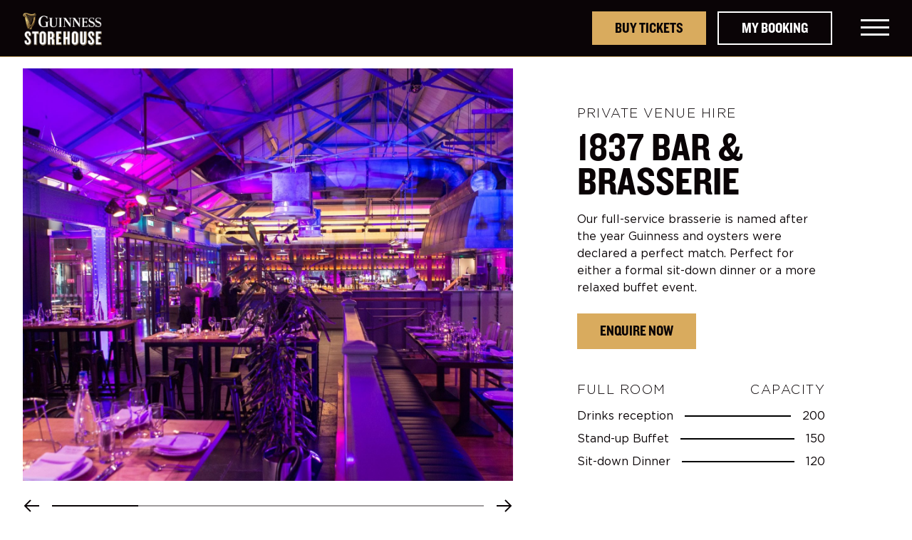

--- FILE ---
content_type: text/html; charset=utf-8
request_url: https://www.guinness-storehouse.com/en/venue-hire/1837-bar-brasserie
body_size: 15211
content:
<!DOCTYPE html><html dir="ltr" lang="en"><head><meta charSet="utf-8"/><meta name="viewport" content="width=device-width, initial-scale=1.0"/><meta name="theme-color" content="#0A0406"/><script type="text/javascript" async="" src="https://cdn-ukwest.onetrust.com/consent/735bbaad-c125-48bd-b0d8-1f0c23de31cb/OtAutoBlock.js"></script><script async="" src="https://cdn-ukwest.onetrust.com/scripttemplates/otSDKStub.js" type="text/javascript" charSet="UTF-8" data-domain-script="735bbaad-c125-48bd-b0d8-1f0c23de31cb"></script><script type="text/javascript">function OptanonWrapper() { }</script><link rel="icon" type="image/x-icon" href="/favicon.ico"/><link rel="icon" type="image/svg+xml" href="/favicon.svg"/><link rel="icon" type="image/png" sizes="16x16" href="/favicon-16x16.png"/><link rel="icon" type="image/png" sizes="32x32" href="/favicon-32x32.png"/><link rel="icon" type="image/png" sizes="96x96" href="/favicon-96x96.png"/><link rel="apple-touch-icon" sizes="180x180" href="/apple-touch-icon.png"/><title>Venue Hire, 1837 Bar &amp; Brasserie | Guinness Storehouse</title><link rel="canonical" href="https://www.guinness-storehouse.com/en/venue-hire/1837-bar-brasserie"/><meta name="description" content="Perfect for either a formal sit-down dinner or a more relaxed buffet event. Capacities: Drinks Reception 200, Standing Buffet 150, Dining 120. Enquire Now."/><meta name="keywords"/><meta name="next-head-count" content="15"/><link data-next-font="" rel="preconnect" href="/" crossorigin="anonymous"/><link rel="preload" href="/_next/static/css/3f070967e34a94eb.css" as="style"/><link rel="stylesheet" href="/_next/static/css/3f070967e34a94eb.css" data-n-g=""/><link rel="preload" href="/_next/static/css/87ba7b90169ae43e.css" as="style"/><link rel="stylesheet" href="/_next/static/css/87ba7b90169ae43e.css" data-n-p=""/><noscript data-n-css=""></noscript><script defer="" nomodule="" src="/_next/static/chunks/polyfills-42372ed130431b0a.js"></script><script src="/_next/static/chunks/webpack-5d88d72fadcca7bc.js" defer=""></script><script src="/_next/static/chunks/framework-492ecd3e75959344.js" defer=""></script><script src="/_next/static/chunks/main-a0e03fdaa418fcd8.js" defer=""></script><script src="/_next/static/chunks/pages/_app-e07c5005c2cf214b.js" defer=""></script><script src="/_next/static/chunks/b81efacd-d258a4519fb037df.js" defer=""></script><script src="/_next/static/chunks/93e582af-26ea3e37ec83db9e.js" defer=""></script><script src="/_next/static/chunks/930-6ede4b7a4bc6fd86.js" defer=""></script><script src="/_next/static/chunks/pages/%5Blocale%5D/%5B%5B...slug%5D%5D-4c4bf3966fe2731b.js" defer=""></script><script src="/_next/static/poAGhGZiKXnGdJZXOzPj5/_buildManifest.js" defer=""></script><script src="/_next/static/poAGhGZiKXnGdJZXOzPj5/_ssgManifest.js" defer=""></script></head><body><div id="__next"><nav class=" h-[56px] border-dgold border-b relative bg-black px-sm lg:px-8 py-2 lg:py-4 flex justify-between lg:h-[80px] " aria-label="CTA Navigation"><a href="/en/home" class="aspect-[1/5] w-full h-[40px] lg:h-[48px] lg:aspect-auto lg:w-auto" title="Guinness Storehouse logo file"><picture><img src="https://media.diageocms.com/media/45ah2ucx/guinness_storehouse_logo.png" alt="Guinness Storehouse logo file" class="h-full object-cover"/></picture></a><div class="justify-end flex"><a class="button button-icon-light text-black px-6 py-3 lg:px-8 lg:py-4 flex justify-center items-center lg:mr-4 bg-primary font-[Knockout] text-2xl uppercase" href="/en/booking" target="_self">BUY TICKETS</a><a class="button hidden bg-transparent lg:flex button-outline-light outline-none border-white items-center font-[365]" href="/en/my-account" target="_self">MY BOOKING</a><div class="lg:ml-[40px] ml-4 cursor-pointer flex items-center"><i title="Menu" class="block lg:hidden"><svg width="32" height="80" viewBox="0 0 40 80" fill="none" xmlns="http://www.w3.org/2000/svg"><line y1="28.5" x2="32" y2="28.5" stroke="white" stroke-width="3"></line><line y1="38.5" x2="32" y2="38.5" stroke="white" stroke-width="3"></line><line y1="48.5" x2="32" y2="48.5" stroke="white" stroke-width="3"></line></svg></i><i title="Menu" class="hidden lg:block"><svg width="40" height="80" viewBox="0 0 40 80" fill="none" xmlns="http://www.w3.org/2000/svg"><line y1="28.5" x2="40" y2="28.5" stroke="white" stroke-width="3"></line><line y1="38.5" x2="40" y2="38.5" stroke="white" stroke-width="3"></line><line y1="48.5" x2="40" y2="48.5" stroke="white" stroke-width="3"></line></svg></i></div></div></nav><nav id="sidenav" class="sidenav top-[56px] lg:top-0 " aria-label="Sub Navigation"><div class="translate-x-[10000px] sidenav-container lg:w-[35.27vw] w-full bg-white fixed top-[56px] lg:top-0 right-0 h-full"><picture><span class="lg:h-[248px] h-[189px] w-full object-cover lazy-load-image-background opacity" style="color:transparent;display:inline-block"><span class="comp-lazyImage object-cover w-full h-full" style="display:inline-block"></span></span></picture><a class="absolute top-[20px] hidden lg:block left-[20px] z-10"><svg width="25" height="25" viewBox="0 0 25 25" fill="none" xmlns="http://www.w3.org/2000/svg"><path d="M12.5 12.5L13.1897 11.7759C13.3878 11.9646 13.5 12.2263 13.5 12.5C13.5 12.7737 13.3878 13.0354 13.1897 13.2241L12.5 12.5ZM2.68966 1.77586L13.1897 11.7759L11.8103 13.2241L1.31035 3.22414L2.68966 1.77586ZM13.1897 13.2241L2.68966 23.2241L1.31035 21.7759L11.8103 11.7759L13.1897 13.2241Z" fill="white"></path><path d="M12.5 12.5L11.8103 11.7759C11.6122 11.9646 11.5 12.2263 11.5 12.5C11.5 12.7737 11.6122 13.0354 11.8103 13.2241L12.5 12.5ZM22.3103 1.77586L11.8103 11.7759L13.1897 13.2241L23.6897 3.22414L22.3103 1.77586ZM11.8103 13.2241L22.3103 23.2241L23.6897 21.7759L13.1897 11.7759L11.8103 13.2241Z" fill="white"></path></svg></a><div class="mx-6 lg:mx-[40px] lg:py-[40px] pt-[40px] pb-[96px]"><nav class="pb-4 border-b-2 border-dgold"><ul class="block lg:hidden"><li class="uppercase mb-[20px] font-knockout text-[32px] leading-[38px] lg:text-[40px] font-[365] lg:leading-[170%]"><a class="relative" href="/en/visit">VISIT</a></li><li class="uppercase mb-[20px] font-knockout text-[32px] leading-[38px] lg:text-[40px] font-[365] lg:leading-[170%]"><a class="relative" href="/en/eat-and-drink">EAT &amp; DRINK</a></li><li class="uppercase mb-[20px] font-knockout text-[32px] leading-[38px] lg:text-[40px] font-[365] lg:leading-[170%]"><a class="relative" href="https://shop.guinness-storehouse.com/">SHOP<i title="SHOP" class="absolute top-[6px] right-[-10px]"><svg width="8" height="8" viewBox="0 0 8 8" fill="none" xmlns="http://www.w3.org/2000/svg"><path d="M1 7L7 1M7 1H2.33333M7 1V5.66667" stroke="#0A0406" stroke-width="2"></path></svg></i></a></li><li class="uppercase mb-[20px] font-knockout text-[32px] leading-[38px] lg:text-[40px] font-[365] lg:leading-[170%]"><a class="relative" href="/en/discover">DISCOVER</a></li><li class="lg:hidden block uppercase mb-[20px] font-knockout text-[32px] leading-[38px] lg:text-[40px] font-[365] lg:leading-[170%]"><a class="relative" href="/en/my-account">MY BOOKING</a></li><li class="uppercase font-knockout text-[32px] leading-[38px] lg:text-[40px] font-[365] lg:leading-[170%]"><div class="flex items-center">MORE<i class="ml-4 transition-all duration-300 ease-linear"><svg width="20" height="14" viewBox="0 0 20 14" fill="none" xmlns="http://www.w3.org/2000/svg"><path d="M4 4L10 10L16 4" stroke="#0A0406" stroke-width="5" stroke-linecap="square"></path></svg></i></div><ul class="mt-3 max-h-0  overflow-hidden transition-all duration-500 ease-in"><li class="uppercase font-knockout text-[24px] leading-[48px] font-[365]"><a href="/en/faqs">FAQs</a></li><li class="uppercase font-knockout text-[24px] leading-[48px] font-[365]"><a href="/en/venue-hire">VENUE HIRE</a></li><li class="uppercase font-knockout text-[24px] leading-[48px] font-[365]"><a href="/en/accessibility">ACCESSIBILITY</a></li><li class="uppercase font-knockout text-[24px] leading-[48px] font-[365]"><a href="/en/whats-hoppening">What&#x27;s Hoppening?</a></li><li><ul class="flex mt-4"><li class="mr-4"><a href="https://www.instagram.com/homeofguinness/" target="_blank" rel="noreferrer"><i class="icon-Instagram text-[24px] lg:text-[24px]"><span class="text-[0px]">Instagram</span></i></a></li><li class="mr-0"><a href="https://www.facebook.com/guinnessstorehouse" target="_blank" rel="noreferrer"><i class="icon-Facebook text-[24px] lg:text-[24px]"><span class="text-[0px]">Facebook</span></i></a></li></ul></li></ul></li></ul><ul class="hidden lg:block"><li class="uppercase font-knockout text-[32px] leading-[38px] lg:text-[40px] font-[365] lg:leading-[170%]"><a href="/en/faqs" class="hover:underline" target="_self">FAQs</a></li><li class="uppercase font-knockout text-[32px] leading-[38px] lg:text-[40px] font-[365] lg:leading-[170%]"><a href="/en/venue-hire" class="hover:underline" target="_self">VENUE HIRE</a></li><li class="uppercase font-knockout text-[32px] leading-[38px] lg:text-[40px] font-[365] lg:leading-[170%]"><a href="/en/accessibility" class="hover:underline" target="_self">ACCESSIBILITY</a></li><li class="uppercase font-knockout text-[32px] leading-[38px] lg:text-[40px] font-[365] lg:leading-[170%]"><a href="/en/whats-hoppening" class="hover:underline" target="_self">What&#x27;s Hoppening?</a></li></ul></nav><div class="pt-6"><div class="uppercase font-knockout font-[365] text-[32px] leading-[32px]">OPENING HOURS</div><div class="mt-4"><p><span data-ccp-parastyle="Normal (Web)"><strong>Opening hours</strong></span></p>
<p><span data-ccp-parastyle="Normal (Web)"><strong>Monday to Friday:</strong> 10:00am-5:00pm &nbsp;</span></p>
<p><span data-ccp-parastyle="Normal (Web)">Please note that last entry is 4:45pm, while the building remains open until 6pm.&nbsp;</span><span data-ccp-parastyle="Normal (Web)"></span></p>
<p><strong>Saturday: </strong>9:30am-6:00pm</p>
<p>Please note that last entry is 5:45pm, while the building remains open until 7pm.</p>
<p><strong>Sunday:&nbsp;</strong>9:30am-5:00pm &nbsp;</p>
<p>Please note that last entry is 4:45pm, while the building remains open until 6pm.&nbsp;</p></div></div><div class="flex mt-6 justify-between items-center"><a class="underline text-[20px] leading-[18px] font-knockout" href="https://www.google.com/maps/place/Guinness+Storehouse/@53.3419812,-6.289286,17z/data=!3m1!4b1!4m6!3m5!1s0x48670e8440c5056b:0xb31933927505e7a2!8m2!3d53.341978!4d-6.2867111!16s%2Fm%2F02p9xg3?entry=ttu" target="_blank">GET DIRECTIONS</a><ul class="lg:flex hidden"><li class="mr-4"><a href="https://www.instagram.com/homeofguinness/" target="_blank" rel="noreferrer"><i class="icon-Instagram text-[24px] lg:text-[24px]"><span class="text-[0px]">Instagram</span></i></a></li><li class="mr-0"><a href="https://www.facebook.com/guinnessstorehouse" target="_blank" rel="noreferrer"><i class="icon-Facebook text-[24px] lg:text-[24px]"><span class="text-[0px]">Facebook</span></i></a></li></ul></div></div></div></nav><nav aria-label="Breadcrumb" class="breadcrumb"></nav><section class="pb-20 lg:px-8 lg:pb-[78px] venueDetail" aria-label="Venue Content"><div class="flex flex-wrap lg:flex-nowrap lg:items-center lg:pt-4 lg:pb-16"><div class="w-full h-full lg:w-[56.5406976744186%] lg:h-auto"><div class="swiper navigationBlackStylesSm"><div class="swiper-wrapper"><div class="swiper-slide w-full h-full navigationBlackStylesSm swiper-gallery"><picture><img class="h-[100vw] w-full object-cover lg:h-[45.23vw]" src="https://media.diageocms.com/media/jszbdzv2/1837-bar-brasserie-012x-resized.jpg" alt="1837 Bar &amp; Brasserie restaurant dinner set up view from rear"/></picture></div><div class="swiper-slide w-full h-full navigationBlackStylesSm swiper-gallery"><picture><img class="h-[100vw] w-full object-cover lg:h-[45.23vw]" src="https://media.diageocms.com/media/4wwjmkjo/1837-bar-brasserie-022x-resized.jpg" alt="Buffet set up at 1837 Bar &amp; Brasserie restaurant"/></picture></div><div class="swiper-slide w-full h-full navigationBlackStylesSm swiper-gallery"><picture><img class="h-[100vw] w-full object-cover lg:h-[45.23vw]" src="https://media.diageocms.com/media/3gblw25g/1837-bar-brasserie-032x-resized.jpg" alt="1837 Bar &amp; Brasserie restaurant dinner set up view from lower area"/></picture></div><div class="swiper-slide w-full h-full navigationBlackStylesSm swiper-gallery"><picture><img class="h-[100vw] w-full object-cover lg:h-[45.23vw]" src="https://media.diageocms.com/media/a2ompanj/1837-bar-brasserie-042x-resized.jpg" alt="1837 Bar &amp; Brasserie restaurant dinner set up view from raised area"/></picture></div><div class="swiper-slide w-full h-full navigationBlackStylesSm swiper-gallery"><picture><img class="h-[100vw] w-full object-cover lg:h-[45.23vw]" src="https://media.diageocms.com/media/0rkhqzqm/1837-bar-brasserie-052x.jpg" alt="1837 Bar and Brasserie Floor Plan"/></picture></div></div><div class="swiper-pagination"></div><div class="lg:block hidden"><div class="swiper-button-prev"><i><svg width="25" height="25" viewBox="0 0 25 25" fill="none" xmlns="http://www.w3.org/2000/svg"><path d="M11 21L3.00016 13.078L11 5" stroke="#0A0406" stroke-width="2"></path><line x1="3" y1="13.0005" x2="23" y2="13.0005" stroke="#0A0406" stroke-width="2"></line></svg></i></div><div class="swiper-button-next"><i><svg width="25" height="25" viewBox="0 0 25 25" fill="none" xmlns="http://www.w3.org/2000/svg"><path d="M14 21L21.9998 13.078L14 5" stroke="#0A0406" stroke-width="2"></path><line y1="-1" x2="20" y2="-1" transform="matrix(-1 0 0 1 22 14.0005)" stroke="#0A0406" stroke-width="2"></line></svg></i></div></div><div class="block lg:hidden venue-navigation"><div class="swiper-button-prev"><i><svg width="20" height="25" viewBox="0 0 25 25" fill="none" xmlns="http://www.w3.org/2000/svg"><path d="M11 21L3.00016 13.078L11 5" stroke="#0A0406" stroke-width="2"></path><line x1="3" y1="13.0005" x2="23" y2="13.0005" stroke="#0A0406" stroke-width="2"></line></svg></i></div><div class="swiper-button-next"><i><svg width="20" height="25" viewBox="0 0 25 25" fill="none" xmlns="http://www.w3.org/2000/svg"><path d="M14 21L21.9998 13.078L14 5" stroke="#0A0406" stroke-width="2"></path><line y1="-1" x2="20" y2="-1" transform="matrix(-1 0 0 1 22 14.0005)" stroke="#0A0406" stroke-width="2"></line></svg></i></div></div></div></div><div class="flex-1 px-4 py-10 lg:px-[90px]"><h1 class="font-[400] font-gotham text-[18px] leading-[18px] text-black tracking-[0.08em] pb-4 uppercase">Private Venue Hire</h1><h2 class="font-knockout font-365 text-[56px] leading-[48px] uppercase text-black pb-4">1837 BAR &amp; BRASSERIE</h2><div class="font-[325] font-gothambook text-black text-xlg pb-6">Our full-service brasserie is named after the year Guinness and oysters were declared a perfect match. Perfect for either a formal sit-down dinner or a more relaxed buffet event.</div><div class="flex justify-between pb-12"><a href="/en/contact-us" target="_self" class="button button-primary text-2xl font-365 lg:text-2xl">ENQUIRE NOW</a></div><div><div><div class="flex justify-between pt-[24px] first:pt-0 font-gotham font-[400] text-[18px] leading-[18px] uppercase text-black tracking-[0.08em] pb-4"><span>Full Room</span><span>Capacity</span></div><div class="flex w-full items-center font-gothambook font-[325] text-xlg text-black pb-2"><span class="flex w-auto mr-4">Drinks reception</span><span class="flex grow min-w-[32px] border-Detaill"></span><span class="flex w-auto ml-4 text-right">200</span></div></div><div><div class="flex w-full items-center font-gothambook font-[325] text-xlg text-black pb-2"><span class="flex w-auto mr-4">Stand-up Buffet</span><span class="flex grow min-w-[32px] border-Detaill"></span><span class="flex w-auto ml-4 text-right">150</span></div></div><div><div class="flex w-full items-center font-gothambook font-[325] text-xlg text-black pb-2"><span class="flex w-auto mr-4">Sit-down Dinner</span><span class="flex grow min-w-[32px] border-Detaill"></span><span class="flex w-auto ml-4 text-right">120</span></div></div></div></div></div><div class="flex flex-col-reverse items-center lg:px-lg lg:justify-between lg:flex-row"><div></div><div></div></div></section><footer class="section-GSHFooter container-gutter lg:pt-16 bg-fgrey lg:pb-16 pb-6" aria-label="Footer"><div class="flex-col flex lg:flex-row justify-center relative pt-[56px] text-white"><div class="lg:w-[26.67vw] flex flex-col lg:mr-[125px] lg:pb-0 pb-[32px] lg:border-0 border-b border-whiteop2"><h2 class="lg:text-[48px] lg:leading-[50px] text-[32px] leading-[32px] font-knockout">STEP INTO THE STORY OF GUINNESS</h2><div class="mt-2 font-gothambook text-[16px] leading-[22px] font-[325] tracking-xwider"><p>Experience the history, heart and soul of Ireland's most iconic beer.</p>
<p>&nbsp;</p>
<p><img height="153" width="128" alt="World Leading Tourist Attraction" src="https://media.diageocms.com/media/ktzfcmcy/worlds-leading-tourist-attraction-2023-winner-shield-white-128.png?mode=crop&amp;width=128&amp;height=153" style="float: left;"><img height="155" width="155" alt="Green Tourism logo" src="https://media.diageocms.com/media/43tlzv2s/white-transparent-gt-02.png?mode=max&amp;width=155&amp;height=155" style="float: right;"></p></div><div class="mt-2 mb-4 font-gothambook text-[16px] leading-[22px] font-[325] tracking-xwider"></div></div><div class="flex flex-col"><div class="lg:flex-row flex flex-col order-2 lg:order-1"><div class="flex flex-col lg:w-[12.43vw] lg:mr-[80px] lg:border-0 border-b border-whiteop2 lg:py-0 py-8"><div class="flex flex-col w-[55.73vw] lg:w-[14.51vw]"><h2 class="text-[18px] leading-[18px] font-gotham font-bold uppercase tracking-wider">VISIT US</h2><div class="text-xlg font-[325] font-gothambook mt-4">Guinness Storehouse, St. James&#x27;s Gate, Dublin 8, D08 VF8H, Ireland</div><div class="mt-4 flex"><i title="Location"><svg width="25" height="25" viewBox="0 0 25 25" fill="none" xmlns="http://www.w3.org/2000/svg"><path d="M20.5 8.5C20.5 11.6108 18.8089 15.6389 16.8809 18.9351C15.9233 20.5723 14.9232 22.0018 14.0771 23.0156C13.6529 23.5238 13.2765 23.9166 12.9711 24.1774C12.8181 24.3082 12.6935 24.3966 12.5984 24.4498C12.5483 24.4779 12.5163 24.4906 12.5 24.4962C12.4837 24.4906 12.4517 24.4779 12.4016 24.4498C12.3065 24.3966 12.1819 24.3082 12.0289 24.1774C11.7235 23.9166 11.3471 23.5238 10.9229 23.0156C10.0768 22.0018 9.07673 20.5723 8.11909 18.9351C6.19113 15.6389 4.5 11.6108 4.5 8.5C4.5 4.08172 8.08172 0.5 12.5 0.5C16.9183 0.5 20.5 4.08172 20.5 8.5Z" stroke="white"></path><circle cx="12.5" cy="8.5" r="4" stroke="white"></circle></svg></i><a class="ml-2 text-xlg font-[325] font-gothambook underline" href="https://www.google.com/maps/place/Guinness+Storehouse/@53.3418088,-6.2892904,17z/data=!3m1!4b1!4m6!3m5!1s0x48670e8440c5056b:0xb31933927505e7a2!8m2!3d53.3418088!4d-6.2867155!16s%2Fm%2F02p9xg3?entry=ttu&amp;g_ep=EgoyMDI0MTAyMS4xIKXMDSoASAFQAw%3D%3D" target="_blank">Get directions</a></div></div></div><div class="flex flex-col lg:w-[14.51vw] lg:border-0 border-b border-whiteop2 lg:py-0 py-8 lg:mr-[80px]"><div class="flex flex-col"><h2 class="text-[18px] font-gotham leading-[18px] font-bold uppercase tracking-wider">SUPPORT</h2><a class="text-[16px] leading-[22px] font-[325] font-gothambook mt-4" href="/en/contact-us" target="_self">Contact Us</a><a class="text-[16px] leading-[22px] font-[325] font-gothambook mt-4" href="/en/faqs" target="_self">FAQs</a><a class="text-[16px] leading-[22px] font-[325] font-gothambook mt-4" href="/en/purchase-terms" target="_self">Purchase Terms</a><a class="text-[16px] leading-[22px] font-[325] font-gothambook mt-4" href="/en/promotional-terms-and-conditions" target="_self">Promotional Terms and Conditions</a></div></div><div class="flex flex-col lg:w-[14.51vw] lg:border-0 border-b border-whiteop2 lg:py-0 py-8 lg:mr-[0px]"><div class="flex flex-col"><h2 class="text-[18px] font-gotham leading-[18px] font-bold uppercase tracking-wider">ABOUT US</h2><a class="text-[16px] leading-[22px] font-[325] font-gothambook mt-4" href="/en/positive-drinking" target="_self">Positive Drinking</a><a class="text-[16px] leading-[22px] font-[325] font-gothambook mt-4" href="/en/careers" target="_self">Careers</a><a class="text-[16px] leading-[22px] font-[325] font-gothambook mt-4" href="https://www.guinness-storehouse.com/en/sustainability" target="_self">Sustainability</a><a class="text-[16px] leading-[22px] font-[325] font-gothambook mt-4" href="https://www.guinness-storehouse.com/en/dublin-8-community" target="_self">Dublin 8</a></div></div></div><ul class="lg:border-0 border-whiteop2 flex py-8 lg:pt-6 lg:justify-end order-1 lg:order-2 lg:h-full lg:items-center lg:mt-[96px] border-b border-whiteop1"><li class="mr-6 lg:mr-8"><a href="https://www.tripadvisor.co.uk/Attraction_Review-g186605-d189694-Reviews-Guinness_Storehouse-Dublin_County_Dublin.html" target="_blank" rel="noreferrer"><i class="icon-Tripadvisor text-22 lg:text-22"><span class="text-[0px]">Tripadvisor</span></i></a></li><li class="mr-6 lg:mr-8"><a href="https://instagram.com/homeofguinness" target="_blank" rel="noreferrer"><i class="icon-Instagram text-22 lg:text-22"><span class="text-[0px]">Instagram</span></i></a></li><li class="mr-0"><a href="https://www.facebook.com/guinnessstorehouse" target="_blank" rel="noreferrer"><i class="icon-Facebook text-22 lg:text-22"><span class="text-[0px]">Facebook</span></i></a></li></ul></div></div><div class="flex lg:flex-row flex-col justify-between pt-8  lg:border-t border-whiteop2"><div class="flex items-center justify-between lg:items-start lg:justify-start lg:flex-col mb-6 lg:mb-0 lg:mt-0"><a aria-label="DRINKIQ" href="https://www.drinkiq.com/?agp=true" target="_blank" rel="noreferrer"><i title="DRINKIQ"><svg width="88" height="33" viewBox="0 0 88 33" fill="none" xmlns="http://www.w3.org/2000/svg"><g opacity="0.6" filter="url(#filter0_d_650_68896)"><path d="M46.3305 17.7518L35.7931 5.41504H35.4467V21.5101H37.0829V9.32513L47.535 21.5101H47.8921V5.41504H46.3305V17.7518Z" fill="white"></path><path d="M63.2478 0C62.6136 0 62.0966 0.525312 62.0966 1.16977C62.0966 1.81422 62.6136 2.33953 63.2478 2.33953C63.8874 2.33953 64.3991 1.81422 64.3991 1.16977C64.3991 0.525312 63.8821 0 63.2478 0Z" fill="white"></path><path d="M81.9821 23.6114C80.8362 23.6114 79.7382 23.2811 78.1179 22.4741C77.3718 22.0951 76.7215 21.8947 76.1992 21.7918V21.743C79.9835 21.364 83.0006 18.0442 83.0006 13.7442C83.0006 8.75646 79.0613 5.41504 74.6801 5.41504C70.2936 5.41504 66.3601 8.75646 66.3601 13.7442C66.3601 18.4504 69.7979 21.6943 73.8859 22.0734C74.6322 22.4037 75.7301 22.9344 76.9773 23.5897C78.7949 24.5754 79.9888 24.9815 81.6836 24.9815C82.1582 24.9815 82.579 24.8787 82.8559 24.8029L83.9759 23.2107C83.3521 23.4815 82.7282 23.6114 81.9821 23.6114ZM68.055 13.7876C68.055 9.63381 71.1943 6.92599 74.6801 6.92599C78.1446 6.92599 81.3052 9.63381 81.3052 13.7876C81.3052 17.9413 78.1392 20.6491 74.6801 20.6491C71.1943 20.6491 68.055 17.9413 68.055 13.7876Z" fill="white"></path><path d="M60.4444 5.41504H58.3178L51.9858 11.4534V5.41504H50.3708V21.5101H51.9858V14.015L58.9307 21.5101H61.0361L52.8385 12.634L60.4444 5.41504Z" fill="white"></path><path d="M32.7662 5.41504H31.1832V21.5047H32.7662V5.41504Z" fill="white"></path><path d="M12.4427 5.99451C11.3713 5.61 9.65509 5.41504 7.28858 5.41504H4V21.5047H9.03682C11.0089 21.5047 12.5439 21.2123 13.6419 20.6274C14.7345 20.0426 15.6246 19.1381 16.3122 17.9142C16.9998 16.6903 17.3409 15.2714 17.3409 13.6576C17.3409 11.7892 16.9092 10.1808 16.0404 8.83224C15.1769 7.48921 13.9777 6.54148 12.4427 5.99451ZM14.7132 17.4485C14.031 18.472 13.0929 19.1815 11.9043 19.5768C11.0569 19.853 9.53783 19.9938 7.35255 19.9938H5.51904V6.99639H6.63833C8.91422 6.99639 10.5452 7.14803 11.5366 7.45672C12.8584 7.86287 13.8871 8.62107 14.6279 9.72045C15.3688 10.8198 15.7365 12.1466 15.7365 13.7009C15.7365 15.174 15.3955 16.4249 14.7132 17.4485Z" fill="white"></path><path d="M64.2981 5.41504H62.6299V21.5644H64.2981V5.41504Z" fill="white"></path><path d="M27.0148 13.5168C27.7663 13.1756 28.3472 12.6773 28.7523 12.0112C29.1574 11.3451 29.3599 10.5761 29.3599 9.6988C29.3599 8.64818 29.0668 7.75999 28.4752 7.04513C27.8888 6.32486 27.1214 5.85912 26.1833 5.63708C25.5597 5.49086 24.3658 5.41504 22.6069 5.41504H19.4569V21.5047H21.0398V14.0312H21.9353L27.6331 21.5047H29.5892L23.8914 14.0312C25.2239 14.0312 26.2632 13.8579 27.0148 13.5168ZM21.0398 12.4608V6.99098H23.8328C24.9201 6.99098 25.6929 7.08846 26.162 7.27259C26.631 7.46213 27.0095 7.77624 27.2919 8.22029C27.5798 8.66443 27.7236 9.15177 27.7236 9.69334C27.7236 10.2458 27.5798 10.7494 27.2972 11.1989C27.0148 11.6484 26.6204 11.9733 26.1087 12.1791C25.6023 12.3849 24.8188 12.4878 23.7635 12.4878L21.0398 12.4608Z" fill="white"></path></g><defs><filter id="filter0_d_650_68896" x="0" y="0" width="88.7692" height="33" filterUnits="userSpaceOnUse" color-interpolation-filters="sRGB"><feFlood flood-opacity="0" result="BackgroundImageFix"></feFlood><feColorMatrix in="SourceAlpha" type="matrix" values="0 0 0 0 0 0 0 0 0 0 0 0 0 0 0 0 0 0 127 0" result="hardAlpha"></feColorMatrix><feOffset dy="4"></feOffset><feGaussianBlur stdDeviation="2"></feGaussianBlur><feComposite in2="hardAlpha" operator="out"></feComposite><feColorMatrix type="matrix" values="0 0 0 0 0 0 0 0 0 0 0 0 0 0 0 0 0 0 0.25 0"></feColorMatrix><feBlend mode="normal" in2="BackgroundImageFix" result="effect1_dropShadow_650_68896"></feBlend><feBlend mode="normal" in="SourceGraphic" in2="effect1_dropShadow_650_68896" result="shape"></feBlend></filter></defs></svg></i></a><i class="lg:mt-4" title="Drinkaware"><a href="https://www.drinkaware.ie/" aria-label="Drinkaware" target="_blank" rel="noreferrer"><span class=" lazy-load-image-background opacity" style="color:transparent;display:inline-block;height:34px;width:222px"><span class="comp-lazyImage object-cover w-full h-full" style="display:inline-block;width:222px;height:34px"></span></span></a></i></div><div class="comp-ageGate gsh-footer"><div id="footer"></div></div></div></footer></div><script id="__NEXT_DATA__" type="application/json">{"props":{"pageProps":{"page":{"contentType":"venuePage","title":"1837 BAR \u0026 BRASSERIE","meta":{"meta":{"blocks":[{"type":"meta","data":{"metaTitleName":"Venue Hire, 1837 Bar \u0026 Brasserie | Guinness Storehouse","metaDescription":"Perfect for either a formal sit-down dinner or a more relaxed buffet event. Capacities: Drinks Reception 200, Standing Buffet 150, Dining 120. Enquire Now.","metaKeywords":null,"canonicalElementTag":"https://www.guinness-storehouse.com/en/venue-hire/1837-bar-brasserie","openGraphTags":[],"hreflangTags":[]}}]}}},"dictionary":{"filterBarRemoveFilters":"","previewEndError":"","filterBarSortByPopularity":"","filterBarShowFilters":"","recipeIngredientMethodEquipmentTitle":"","addToBag":"","recipeIngredientMethodDecrementTitle":"","filterBarAppliedFilters":"","menuBarMenu":"","filterBarCloseFilters":"","enterValidEmail":"","filterBarSortByPlaceholder":"","menuBarBack":"","breadcrumbsHome":"","recipeIngredientMethodEachLabel":"","recipeIngredientMethodServesTitle":"","filterBarSearchResultsFound":"","filterBarSortAlphabetically":"","recipeIngredientMethodIncrementTitle":"","filterListViewMore":"","menuBarClose":"","recipeIngredientMethodAddToBagLabel":"","recipeIngredientMethodUnitsPerServe":"","previewEndButton":"","filterBarSortBy":"","recipeIngredientMethodMethodTitle":"","recipeIngredientMethodIngredientsTitle":""},"locale":"en","hierarchy":[{"_id":"e0134493587d3d5a9a222a87","title":"PR9345","url":"/","breadcrumbsAlias":null,"showBreadcrumbs":null},{"_id":"7e8aab39bf8f484ab4cf0d12","title":"en","url":"/en","breadcrumbsAlias":null,"showBreadcrumbs":null},{"_id":"1b0510b23d23fc409314a709","title":"Venue Hire","url":"/en/venue-hire","breadcrumbsAlias":null,"showBreadcrumbs":null},{"_id":"38a43393e08f5f47bd10c1e5","title":"1837 BAR \u0026 BRASSERIE","url":"/en/venue-hire/1837-bar-brasserie","breadcrumbsAlias":null,"showBreadcrumbs":null}],"currentPageContent":{"body":{"blocks":[{"type":"venue","data":{"heading":"1837 BAR \u0026 BRASSERIE","images":[{"_id":"4ab301e6bc231a4eb24befef","contentType":"Image","optionsJson":null,"altText":"1837 Bar \u0026 Brasserie restaurant dinner set up view from rear","url":"https://media.diageocms.com/media/jszbdzv2/1837-bar-brasserie-012x-resized.jpg","title":"1837 Bar Brasserie 012X Resized","width":1556,"height":1364,"extension":"jpg"},{"_id":"f3ad86292ed884489b6ac2da","contentType":"Image","optionsJson":null,"altText":"Buffet set up at 1837 Bar \u0026 Brasserie restaurant","url":"https://media.diageocms.com/media/4wwjmkjo/1837-bar-brasserie-022x-resized.jpg","title":"1837 Bar Brasserie 022X Resized","width":1556,"height":1364,"extension":"jpg"},{"_id":"ef82bb73e6c6534a9a2dfec9","contentType":"Image","optionsJson":null,"altText":"1837 Bar \u0026 Brasserie restaurant dinner set up view from lower area","url":"https://media.diageocms.com/media/3gblw25g/1837-bar-brasserie-032x-resized.jpg","title":"1837 Bar Brasserie 032X Resized","width":1556,"height":1364,"extension":"jpg"},{"_id":"011cc781a9444746adb2618c","contentType":"Image","optionsJson":null,"altText":"1837 Bar \u0026 Brasserie restaurant dinner set up view from raised area","url":"https://media.diageocms.com/media/a2ompanj/1837-bar-brasserie-042x-resized.jpg","title":"1837 Bar Brasserie 042X Resized","width":1556,"height":1364,"extension":"jpg"},{"_id":"d25578660cd0e646b3825aab","contentType":"Image","optionsJson":null,"altText":"1837 Bar and Brasserie Floor Plan","url":"https://media.diageocms.com/media/0rkhqzqm/1837-bar-brasserie-052x.jpg","title":"1837 Bar Brasserie 05@2X","width":1556,"height":1364,"extension":"jpg"}],"label":"Private Venue Hire","detailBody":"Our full-service brasserie is named after the year Guinness and oysters were declared a perfect match. Perfect for either a formal sit-down dinner or a more relaxed buffet event.","ctaEnquire":{"name":"ENQUIRE NOW","query":null,"target":null,"url":"/en/contact-us"},"labelSetup":null,"labelCapacity":null,"setup":[{"setup":"Drinks reception","capacity":"200","label_setup":"Full Room","label_capacity":"Capacity"},{"setup":"Stand-up Buffet","capacity":"150","label_setup":null,"label_capacity":null},{"setup":"Sit-down Dinner","capacity":"120","label_setup":null,"label_capacity":null}]}}]}},"localePageContent":{"events":{"blocks":[{"type":"calendarBookingEventItem","data":{"calendarEvents":[{"calendarEventName":"Sensory Friendly","calendarEventColor":"#6a329f","calendarEventDate":[{"startDate":"2024-04-03T00:00:00.000Z","endDate":"2024-04-03T00:00:00.000Z"},{"startDate":"2024-05-01T00:00:00.000Z","endDate":"2024-05-01T00:00:00.000Z"},{"startDate":"2024-06-05T00:00:00.000Z","endDate":"2024-06-05T00:00:00.000Z"},{"startDate":"2024-07-03T00:00:00.000Z","endDate":"2024-07-03T00:00:00.000Z"},{"startDate":"2024-08-07T00:00:00.000Z","endDate":"2024-08-07T00:00:00.000Z"},{"startDate":"2024-09-04T00:00:00.000Z","endDate":"2024-09-04T00:00:00.000Z"},{"startDate":"2024-10-02T00:00:00.000Z","endDate":"2024-10-02T00:00:00.000Z"},{"startDate":"2024-11-06T00:00:00.000Z","endDate":"2024-11-06T00:00:00.000Z"},{"startDate":"2024-12-04T00:00:00.000Z","endDate":"2024-12-04T00:00:00.000Z"},{"startDate":"2025-01-08T00:00:00.000Z","endDate":"2025-01-08T00:00:00.000Z"},{"startDate":"2025-02-05T00:00:00.000Z","endDate":"2025-02-05T00:00:00.000Z"},{"startDate":"2025-03-12T00:00:00.000Z","endDate":"2025-03-12T00:00:00.000Z"},{"startDate":"2025-04-02T00:00:00.000Z","endDate":"2025-04-02T00:00:00.000Z"},{"startDate":"2025-05-07T00:00:00.000Z","endDate":"2025-05-07T00:00:00.000Z"},{"startDate":"2025-06-04T00:00:00.000Z","endDate":"2025-06-04T00:00:00.000Z"},{"startDate":"2025-07-02T00:00:00.000Z","endDate":"2025-07-02T00:00:00.000Z"},{"startDate":"2025-08-06T00:00:00.000Z","endDate":"2025-08-06T00:00:00.000Z"},{"startDate":"2025-09-03T00:00:00.000Z","endDate":"2025-09-03T00:00:00.000Z"},{"startDate":"2025-10-01T00:00:00.000Z","endDate":"2025-10-01T00:00:00.000Z"},{"startDate":"2025-11-05T00:00:00.000Z","endDate":"2025-11-05T00:00:00.000Z"},{"startDate":"2025-12-03T00:00:00.000Z","endDate":"2025-12-03T00:00:00.000Z"},{"startDate":"2026-01-07T00:00:00.000Z","endDate":"2026-01-07T00:00:00.000Z"},{"startDate":"2026-02-04T00:00:00.000Z","endDate":"2026-02-04T00:00:00.000Z"},{"startDate":"2026-03-03T00:00:00.000Z","endDate":"2026-03-03T00:00:00.000Z"},{"startDate":"2026-04-01T00:00:00.000Z","endDate":"2026-04-01T00:00:00.000Z"},{"startDate":"2026-05-06T00:00:00.000Z","endDate":"2026-05-06T00:00:00.000Z"},{"startDate":"2026-06-03T00:00:00.000Z","endDate":"2026-06-03T00:00:00.000Z"},{"startDate":"2026-07-01T00:00:00.000Z","endDate":"2026-07-01T00:00:00.000Z"},{"startDate":"2026-08-05T00:00:00.000Z","endDate":"2026-08-05T00:00:00.000Z"},{"startDate":"2026-09-02T00:00:00.000Z","endDate":"2026-09-02T00:00:00.000Z"},{"startDate":"2026-10-07T00:00:00.000Z","endDate":"2026-10-07T00:00:00.000Z"},{"startDate":"2026-11-04T00:00:00.000Z","endDate":"2026-11-04T00:00:00.000Z"},{"startDate":"2026-12-02T00:00:00.000Z","endDate":"2026-12-02T00:00:00.000Z"}]},{"calendarEventName":"St Patrick's Festival ","calendarEventColor":"#6aa84f","calendarEventDate":[{"startDate":"2025-03-14T00:00:00.000Z","endDate":"2025-03-18T00:00:00.000Z"},{"startDate":"2026-03-11T00:00:00.000Z","endDate":"2026-03-18T00:00:00.000Z"}]},{"calendarEventName":"Christmas","calendarEventColor":"#d9ab5e","calendarEventDate":[{"startDate":"2025-11-06T00:00:00.000Z","endDate":"2026-01-04T00:00:00.000Z"}]}],"timeslotEvents":[{"timeslotEventDate":[{"startDate":"2024-03-26T00:00:00.000Z","endDate":"2024-03-26T00:00:00.000Z"},{"startDate":"2024-03-21T00:00:00.000Z","endDate":"2024-03-21T00:00:00.000Z"},{"startDate":"2024-03-28T00:00:00.000Z","endDate":"2024-03-28T00:00:00.000Z"}],"timeslotEventStartTime":"2024-03-20T15:00:00.000Z","timeslotEventEndTime":"2024-05-28T15:00:00.000Z","timeslotEventPicker":"945970ffb8e5154e854a116b"},{"timeslotEventDate":[{"startDate":"2024-03-22T00:00:00.000Z","endDate":"2024-03-23T00:00:00.000Z"},{"startDate":"2024-03-29T00:00:00.000Z","endDate":"2024-03-30T00:00:00.000Z"}],"timeslotEventStartTime":"2024-03-20T10:00:00.000Z","timeslotEventEndTime":"2024-03-20T16:00:00.000Z","timeslotEventPicker":"945970ffb8e5154e854a116b"},{"timeslotEventDate":[{"startDate":"2024-03-24T00:00:00.000Z","endDate":"2024-03-24T00:00:00.000Z"},{"startDate":"2024-03-31T00:00:00.000Z","endDate":"2024-03-31T00:00:00.000Z"}],"timeslotEventStartTime":"2024-03-20T11:00:00.000Z","timeslotEventEndTime":"2024-03-20T11:00:00.000Z","timeslotEventPicker":"945970ffb8e5154e854a116b"},{"timeslotEventDate":[{"startDate":"2024-03-24T00:00:00.000Z","endDate":"2024-03-24T00:00:00.000Z"},{"startDate":"2024-03-31T00:00:00.000Z","endDate":"2024-03-31T00:00:00.000Z"}],"timeslotEventStartTime":"2024-03-20T15:00:00.000Z","timeslotEventEndTime":"2024-03-20T15:00:00.000Z","timeslotEventPicker":"945970ffb8e5154e854a116b"},{"timeslotEventDate":[{"startDate":"2024-04-01T00:00:00.000Z","endDate":"2024-04-01T00:00:00.000Z"},{"startDate":"2024-04-08T00:00:00.000Z","endDate":"2024-04-08T00:00:00.000Z"},{"startDate":"2024-04-15T00:00:00.000Z","endDate":"2024-04-15T00:00:00.000Z"},{"startDate":"2024-04-22T00:00:00.000Z","endDate":"2024-04-22T00:00:00.000Z"},{"startDate":"2024-04-29T00:00:00.000Z","endDate":"2024-04-29T00:00:00.000Z"}],"timeslotEventStartTime":"2024-03-20T10:00:00.000Z","timeslotEventEndTime":"2024-03-20T15:00:00.000Z","timeslotEventPicker":"945970ffb8e5154e854a116b"},{"timeslotEventDate":[{"startDate":"2024-04-04T00:00:00.000Z","endDate":"2024-04-04T00:00:00.000Z"},{"startDate":"2024-04-11T00:00:00.000Z","endDate":"2024-04-11T00:00:00.000Z"},{"startDate":"2024-04-18T00:00:00.000Z","endDate":"2024-04-18T00:00:00.000Z"},{"startDate":"2024-04-25T00:00:00.000Z","endDate":"2024-04-25T00:00:00.000Z"}],"timeslotEventStartTime":"2024-03-20T13:00:00.000Z","timeslotEventEndTime":"2024-03-20T15:00:00.000Z","timeslotEventPicker":"945970ffb8e5154e854a116b"},{"timeslotEventDate":[{"startDate":"2024-04-05T00:00:00.000Z","endDate":"2024-04-05T00:00:00.000Z"},{"startDate":"2024-04-12T00:00:00.000Z","endDate":"2024-04-12T00:00:00.000Z"},{"startDate":"2024-04-19T00:00:00.000Z","endDate":"2024-04-19T00:00:00.000Z"},{"startDate":"2024-04-26T00:00:00.000Z","endDate":"2024-04-26T00:00:00.000Z"}],"timeslotEventStartTime":"2024-03-20T11:00:00.000Z","timeslotEventEndTime":"2024-03-20T16:00:00.000Z","timeslotEventPicker":"945970ffb8e5154e854a116b"},{"timeslotEventDate":[{"startDate":"2024-04-06T00:00:00.000Z","endDate":"2024-04-06T00:00:00.000Z"},{"startDate":"2024-04-13T00:00:00.000Z","endDate":"2024-04-13T00:00:00.000Z"},{"startDate":"2024-04-20T00:00:00.000Z","endDate":"2024-04-20T00:00:00.000Z"},{"startDate":"2024-04-27T00:00:00.000Z","endDate":"2024-04-27T00:00:00.000Z"}],"timeslotEventStartTime":"2024-03-20T10:00:00.000Z","timeslotEventEndTime":"2024-03-20T16:00:00.000Z","timeslotEventPicker":"945970ffb8e5154e854a116b"},{"timeslotEventDate":[{"startDate":"2024-04-07T00:00:00.000Z","endDate":"2024-04-07T00:00:00.000Z"},{"startDate":"2024-04-14T00:00:00.000Z","endDate":"2024-04-14T00:00:00.000Z"},{"startDate":"2024-04-21T00:00:00.000Z","endDate":"2024-04-21T00:00:00.000Z"},{"startDate":"2024-04-28T00:00:00.000Z","endDate":"2024-04-28T00:00:00.000Z"}],"timeslotEventStartTime":"2024-03-20T10:00:00.000Z","timeslotEventEndTime":"2024-03-20T15:00:00.000Z","timeslotEventPicker":"945970ffb8e5154e854a116b"},{"timeslotEventDate":[{"startDate":"2024-05-06T00:00:00.000Z","endDate":"2024-05-06T00:00:00.000Z"},{"startDate":"2024-05-13T00:00:00.000Z","endDate":"2024-05-13T00:00:00.000Z"},{"startDate":"2024-05-20T00:00:00.000Z","endDate":"2024-05-20T00:00:00.000Z"},{"startDate":"2024-05-27T00:00:00.000Z","endDate":"2024-05-27T00:00:00.000Z"}],"timeslotEventStartTime":"2024-03-20T10:00:00.000Z","timeslotEventEndTime":"2024-03-20T13:00:00.000Z","timeslotEventPicker":"945970ffb8e5154e854a116b"},{"timeslotEventDate":[{"startDate":"2024-05-02T00:00:00.000Z","endDate":"2024-05-02T00:00:00.000Z"},{"startDate":"2024-05-09T00:00:00.000Z","endDate":"2024-05-09T00:00:00.000Z"},{"startDate":"2024-05-16T00:00:00.000Z","endDate":"2024-05-16T00:00:00.000Z"},{"startDate":"2024-05-23T00:00:00.000Z","endDate":"2024-05-23T00:00:00.000Z"},{"startDate":"2024-05-30T00:00:00.000Z","endDate":"2024-05-30T00:00:00.000Z"}],"timeslotEventStartTime":"2024-03-20T10:00:00.000Z","timeslotEventEndTime":"2024-03-20T14:00:00.000Z","timeslotEventPicker":"945970ffb8e5154e854a116b"},{"timeslotEventDate":[{"startDate":"2024-05-03T00:00:00.000Z","endDate":"2024-05-03T00:00:00.000Z"},{"startDate":"2024-05-10T00:00:00.000Z","endDate":"2024-05-10T00:00:00.000Z"},{"startDate":"2024-05-17T00:00:00.000Z","endDate":"2024-05-17T00:00:00.000Z"},{"startDate":"2024-05-24T00:00:00.000Z","endDate":"2024-05-24T00:00:00.000Z"},{"startDate":"2024-05-31T00:00:00.000Z","endDate":"2024-05-31T00:00:00.000Z"}],"timeslotEventStartTime":"2024-03-20T09:00:00.000Z","timeslotEventEndTime":"2024-03-20T14:00:00.000Z","timeslotEventPicker":"945970ffb8e5154e854a116b"},{"timeslotEventDate":[{"startDate":"2024-05-04T00:00:00.000Z","endDate":"2024-05-04T00:00:00.000Z"},{"startDate":"2024-05-11T00:00:00.000Z","endDate":"2024-05-11T00:00:00.000Z"},{"startDate":"2024-05-18T00:00:00.000Z","endDate":"2024-05-18T00:00:00.000Z"},{"startDate":"2024-05-25T00:00:00.000Z","endDate":"2024-05-25T00:00:00.000Z"}],"timeslotEventStartTime":"2024-03-21T10:00:00.000Z","timeslotEventEndTime":"2024-03-21T15:00:00.000Z","timeslotEventPicker":"945970ffb8e5154e854a116b"},{"timeslotEventDate":[{"startDate":"2024-05-05T00:00:00.000Z","endDate":"2024-05-05T00:00:00.000Z"},{"startDate":"2024-05-12T00:00:00.000Z","endDate":"2024-05-12T00:00:00.000Z"},{"startDate":"2024-05-19T00:00:00.000Z","endDate":"2024-05-19T00:00:00.000Z"},{"startDate":"2024-05-26T00:00:00.000Z","endDate":"2024-05-26T00:00:00.000Z"}],"timeslotEventStartTime":"2024-03-21T09:00:00.000Z","timeslotEventEndTime":"2024-03-21T13:00:00.000Z","timeslotEventPicker":"945970ffb8e5154e854a116b"},{"timeslotEventDate":[{"startDate":"2024-06-03T00:00:00.000Z","endDate":"2024-06-03T00:00:00.000Z"},{"startDate":"2024-06-10T00:00:00.000Z","endDate":"2024-06-10T00:00:00.000Z"},{"startDate":"2024-06-17T00:00:00.000Z","endDate":"2024-06-17T00:00:00.000Z"},{"startDate":"2024-06-24T00:00:00.000Z","endDate":"2024-06-24T00:00:00.000Z"}],"timeslotEventStartTime":"2024-03-21T14:00:00.000Z","timeslotEventEndTime":"2024-03-21T15:00:00.000Z","timeslotEventPicker":"945970ffb8e5154e854a116b"},{"timeslotEventDate":[{"startDate":"2024-06-04T00:00:00.000Z","endDate":"2024-06-04T00:00:00.000Z"},{"startDate":"2024-06-11T00:00:00.000Z","endDate":"2024-06-11T00:00:00.000Z"},{"startDate":"2024-06-18T00:00:00.000Z","endDate":"2024-06-18T00:00:00.000Z"},{"startDate":"2024-06-25T00:00:00.000Z","endDate":"2024-06-25T00:00:00.000Z"}],"timeslotEventStartTime":"2024-03-21T13:00:00.000Z","timeslotEventEndTime":"2024-03-21T14:00:00.000Z","timeslotEventPicker":"945970ffb8e5154e854a116b"},{"timeslotEventDate":[{"startDate":"2024-06-05T00:00:00.000Z","endDate":"2024-06-05T00:00:00.000Z"},{"startDate":"2024-06-12T00:00:00.000Z","endDate":"2024-06-12T00:00:00.000Z"},{"startDate":"2024-06-19T00:00:00.000Z","endDate":"2024-06-19T00:00:00.000Z"},{"startDate":"2024-06-26T00:00:00.000Z","endDate":"2024-06-26T00:00:00.000Z"}],"timeslotEventStartTime":"2024-03-21T13:00:00.000Z","timeslotEventEndTime":"2024-03-21T15:00:00.000Z","timeslotEventPicker":"945970ffb8e5154e854a116b"},{"timeslotEventDate":[{"startDate":"2024-06-06T00:00:00.000Z","endDate":"2024-06-06T00:00:00.000Z"},{"startDate":"2024-06-13T00:00:00.000Z","endDate":"2024-06-13T00:00:00.000Z"},{"startDate":"2024-06-20T00:00:00.000Z","endDate":"2024-06-20T00:00:00.000Z"},{"startDate":"2024-06-27T00:00:00.000Z","endDate":"2024-06-27T00:00:00.000Z"}],"timeslotEventStartTime":"2024-03-25T11:00:00.000Z","timeslotEventEndTime":"2024-03-25T16:00:00.000Z","timeslotEventPicker":"945970ffb8e5154e854a116b"},{"timeslotEventDate":[{"startDate":"2024-06-07T00:00:00.000Z","endDate":"2024-06-07T00:00:00.000Z"},{"startDate":"2024-06-14T00:00:00.000Z","endDate":"2024-06-14T00:00:00.000Z"},{"startDate":"2024-06-21T00:00:00.000Z","endDate":"2024-06-21T00:00:00.000Z"},{"startDate":"2024-06-28T00:00:00.000Z","endDate":"2024-06-28T00:00:00.000Z"}],"timeslotEventStartTime":"2024-03-25T11:00:00.000Z","timeslotEventEndTime":"2024-03-25T16:00:00.000Z","timeslotEventPicker":"945970ffb8e5154e854a116b"},{"timeslotEventDate":[{"startDate":"2024-06-01T00:00:00.000Z","endDate":"2024-06-01T00:00:00.000Z"},{"startDate":"2024-06-08T00:00:00.000Z","endDate":"2024-06-08T00:00:00.000Z"},{"startDate":"2024-06-15T00:00:00.000Z","endDate":"2024-06-15T00:00:00.000Z"},{"startDate":"2024-06-22T00:00:00.000Z","endDate":"2024-06-22T00:00:00.000Z"},{"startDate":"2024-06-29T00:00:00.000Z","endDate":"2024-06-29T00:00:00.000Z"}],"timeslotEventStartTime":"2024-03-25T10:00:00.000Z","timeslotEventEndTime":"2024-03-25T16:00:00.000Z","timeslotEventPicker":"945970ffb8e5154e854a116b"},{"timeslotEventDate":[{"startDate":"2024-07-01T00:00:00.000Z","endDate":"2024-07-01T00:00:00.000Z"},{"startDate":"2024-07-08T00:00:00.000Z","endDate":"2024-07-08T00:00:00.000Z"},{"startDate":"2024-07-15T00:00:00.000Z","endDate":"2024-07-15T00:00:00.000Z"},{"startDate":"2024-07-22T00:00:00.000Z","endDate":"2024-07-22T00:00:00.000Z"},{"startDate":"2024-07-29T00:00:00.000Z","endDate":"2024-07-29T00:00:00.000Z"}],"timeslotEventStartTime":"2024-03-25T11:00:00.000Z","timeslotEventEndTime":"2024-03-25T16:00:00.000Z","timeslotEventPicker":"945970ffb8e5154e854a116b"},{"timeslotEventDate":[{"startDate":"2024-07-04T00:00:00.000Z","endDate":"2024-07-04T00:00:00.000Z"},{"startDate":"2024-07-11T00:00:00.000Z","endDate":"2024-07-11T00:00:00.000Z"},{"startDate":"2024-07-18T00:00:00.000Z","endDate":"2024-07-18T00:00:00.000Z"},{"startDate":"2024-07-25T00:00:00.000Z","endDate":"2024-07-25T00:00:00.000Z"}],"timeslotEventStartTime":"2024-03-25T11:00:00.000Z","timeslotEventEndTime":"2024-03-25T12:00:00.000Z","timeslotEventPicker":"945970ffb8e5154e854a116b"},{"timeslotEventDate":[{"startDate":"2024-07-05T00:00:00.000Z","endDate":"2024-07-05T00:00:00.000Z"},{"startDate":"2024-07-12T00:00:00.000Z","endDate":"2024-07-12T00:00:00.000Z"},{"startDate":"2024-07-19T00:00:00.000Z","endDate":"2024-07-19T00:00:00.000Z"},{"startDate":"2024-07-26T00:00:00.000Z","endDate":"2024-07-26T00:00:00.000Z"}],"timeslotEventStartTime":"2024-03-25T11:00:00.000Z","timeslotEventEndTime":"2024-03-22T16:00:00.000Z","timeslotEventPicker":"945970ffb8e5154e854a116b"},{"timeslotEventDate":[{"startDate":"2024-07-06T00:00:00.000Z","endDate":"2024-07-06T00:00:00.000Z"},{"startDate":"2024-07-13T00:00:00.000Z","endDate":"2024-07-13T00:00:00.000Z"},{"startDate":"2024-07-20T00:00:00.000Z","endDate":"2024-07-20T00:00:00.000Z"},{"startDate":"2024-07-27T00:00:00.000Z","endDate":"2024-07-27T00:00:00.000Z"}],"timeslotEventStartTime":"2024-03-25T10:00:00.000Z","timeslotEventEndTime":"2024-03-25T16:00:00.000Z","timeslotEventPicker":"945970ffb8e5154e854a116b"},{"timeslotEventDate":[{"startDate":"2024-07-07T00:00:00.000Z","endDate":"2024-07-07T00:00:00.000Z"},{"startDate":"2024-07-14T00:00:00.000Z","endDate":"2024-07-14T00:00:00.000Z"},{"startDate":"2024-07-21T00:00:00.000Z","endDate":"2024-07-21T00:00:00.000Z"},{"startDate":"2024-07-28T00:00:00.000Z","endDate":"2024-07-28T00:00:00.000Z"}],"timeslotEventStartTime":"2024-03-22T11:00:00.000Z","timeslotEventEndTime":"2024-03-25T16:00:00.000Z","timeslotEventPicker":"945970ffb8e5154e854a116b"},{"timeslotEventDate":[{"startDate":"2024-08-05T00:00:00.000Z","endDate":"2024-08-05T00:00:00.000Z"},{"startDate":"2024-08-12T00:00:00.000Z","endDate":"2024-08-12T00:00:00.000Z"},{"startDate":"2024-08-19T00:00:00.000Z","endDate":"2024-08-19T00:00:00.000Z"},{"startDate":"2024-08-26T00:00:00.000Z","endDate":"2024-08-26T00:00:00.000Z"}],"timeslotEventStartTime":"2024-03-25T11:00:00.000Z","timeslotEventEndTime":"2024-03-25T11:00:00.000Z","timeslotEventPicker":"945970ffb8e5154e854a116b"},{"timeslotEventDate":[{"startDate":"2024-08-05T00:00:00.000Z","endDate":"2024-08-05T00:00:00.000Z"},{"startDate":"2024-08-12T00:00:00.000Z","endDate":"2024-08-12T00:00:00.000Z"},{"startDate":"2024-08-19T00:00:00.000Z","endDate":"2024-08-19T00:00:00.000Z"},{"startDate":"2024-08-26T00:00:00.000Z","endDate":"2024-08-26T00:00:00.000Z"}],"timeslotEventStartTime":"2024-03-25T14:00:00.000Z","timeslotEventEndTime":"2024-03-25T15:00:00.000Z","timeslotEventPicker":"945970ffb8e5154e854a116b"},{"timeslotEventDate":[{"startDate":"2024-08-06T00:00:00.000Z","endDate":"2024-08-06T00:00:00.000Z"},{"startDate":"2024-08-13T00:00:00.000Z","endDate":"2024-08-13T00:00:00.000Z"},{"startDate":"2024-08-20T00:00:00.000Z","endDate":"2024-08-20T00:00:00.000Z"},{"startDate":"2024-08-27T00:00:00.000Z","endDate":"2024-08-27T00:00:00.000Z"}],"timeslotEventStartTime":"2024-03-25T16:00:00.000Z","timeslotEventEndTime":"2024-03-25T16:00:00.000Z","timeslotEventPicker":"945970ffb8e5154e854a116b"},{"timeslotEventDate":[{"startDate":"2024-08-14T00:00:00.000Z","endDate":"2024-08-14T00:00:00.000Z"},{"startDate":"2024-08-21T00:00:00.000Z","endDate":"2024-08-21T00:00:00.000Z"},{"startDate":"2024-08-28T00:00:00.000Z","endDate":"2024-08-28T00:00:00.000Z"}],"timeslotEventStartTime":"2024-03-25T10:00:00.000Z","timeslotEventEndTime":"2024-03-25T11:00:00.000Z","timeslotEventPicker":"945970ffb8e5154e854a116b"},{"timeslotEventDate":[{"startDate":"2024-08-07T00:00:00.000Z","endDate":"2024-08-07T00:00:00.000Z"},{"startDate":"2024-08-14T00:00:00.000Z","endDate":"2024-08-14T00:00:00.000Z"},{"startDate":"2024-08-21T00:00:00.000Z","endDate":"2024-08-21T00:00:00.000Z"},{"startDate":"2024-08-28T00:00:00.000Z","endDate":"2024-08-28T00:00:00.000Z"}],"timeslotEventStartTime":"2024-03-25T13:00:00.000Z","timeslotEventEndTime":"2024-03-25T16:00:00.000Z","timeslotEventPicker":"945970ffb8e5154e854a116b"},{"timeslotEventDate":[{"startDate":"2024-08-01T00:00:00.000Z","endDate":"2024-08-01T00:00:00.000Z"},{"startDate":"2024-08-08T00:00:00.000Z","endDate":"2024-08-08T00:00:00.000Z"},{"startDate":"2024-08-15T00:00:00.000Z","endDate":"2024-08-15T00:00:00.000Z"},{"startDate":"2024-08-22T00:00:00.000Z","endDate":"2024-08-22T00:00:00.000Z"},{"startDate":"2024-08-29T00:00:00.000Z","endDate":"2024-08-29T00:00:00.000Z"}],"timeslotEventStartTime":"2024-03-25T15:00:00.000Z","timeslotEventEndTime":"2024-03-25T15:00:00.000Z","timeslotEventPicker":"945970ffb8e5154e854a116b"},{"timeslotEventDate":[{"startDate":"2024-08-02T00:00:00.000Z","endDate":"2024-08-02T00:00:00.000Z"},{"startDate":"2024-08-09T00:00:00.000Z","endDate":"2024-08-09T00:00:00.000Z"},{"startDate":"2024-08-16T00:00:00.000Z","endDate":"2024-08-16T00:00:00.000Z"},{"startDate":"2024-08-23T00:00:00.000Z","endDate":"2024-08-23T00:00:00.000Z"},{"startDate":"2024-08-30T00:00:00.000Z","endDate":"2024-08-30T00:00:00.000Z"}],"timeslotEventStartTime":"2024-03-22T11:00:00.000Z","timeslotEventEndTime":"2024-03-25T16:00:00.000Z","timeslotEventPicker":"945970ffb8e5154e854a116b"},{"timeslotEventDate":[{"startDate":"2024-08-03T00:00:00.000Z","endDate":"2024-08-03T00:00:00.000Z"},{"startDate":"2024-08-10T00:00:00.000Z","endDate":"2024-08-10T00:00:00.000Z"},{"startDate":"2024-08-17T00:00:00.000Z","endDate":"2024-08-17T00:00:00.000Z"},{"startDate":"2024-08-24T00:00:00.000Z","endDate":"2024-08-24T00:00:00.000Z"},{"startDate":"2024-08-31T00:00:00.000Z","endDate":"2024-08-31T00:00:00.000Z"}],"timeslotEventStartTime":"2024-07-16T11:00:00.000Z","timeslotEventEndTime":"2024-03-25T16:00:00.000Z","timeslotEventPicker":"945970ffb8e5154e854a116b"},{"timeslotEventDate":[{"startDate":"2024-06-02T00:00:00.000Z","endDate":"2024-06-02T00:00:00.000Z"},{"startDate":"2024-06-09T00:00:00.000Z","endDate":"2024-06-09T00:00:00.000Z"},{"startDate":"2024-06-16T00:00:00.000Z","endDate":"2024-06-16T00:00:00.000Z"},{"startDate":"2024-06-23T00:00:00.000Z","endDate":"2024-06-23T00:00:00.000Z"},{"startDate":"2024-06-30T00:00:00.000Z","endDate":"2024-06-30T00:00:00.000Z"}],"timeslotEventStartTime":"2024-03-25T10:00:00.000Z","timeslotEventEndTime":"2024-03-25T15:00:00.000Z","timeslotEventPicker":"945970ffb8e5154e854a116b"},{"timeslotEventDate":[{"startDate":"2024-07-04T00:00:00.000Z","endDate":"2024-07-04T00:00:00.000Z"},{"startDate":"2024-07-11T00:00:00.000Z","endDate":"2024-07-11T00:00:00.000Z"},{"startDate":"2024-07-18T00:00:00.000Z","endDate":"2024-07-18T00:00:00.000Z"},{"startDate":"2024-07-25T00:00:00.000Z","endDate":"2024-07-25T00:00:00.000Z"}],"timeslotEventStartTime":"2024-03-25T14:00:00.000Z","timeslotEventEndTime":"2024-03-25T15:00:00.000Z","timeslotEventPicker":"945970ffb8e5154e854a116b"},{"timeslotEventDate":[{"startDate":"2024-08-04T00:00:00.000Z","endDate":"2024-08-04T00:00:00.000Z"},{"startDate":"2024-08-11T00:00:00.000Z","endDate":"2024-08-11T00:00:00.000Z"},{"startDate":"2024-08-18T00:00:00.000Z","endDate":"2024-08-18T00:00:00.000Z"},{"startDate":"2024-08-25T00:00:00.000Z","endDate":"2024-08-25T00:00:00.000Z"}],"timeslotEventStartTime":"2024-03-25T11:00:00.000Z","timeslotEventEndTime":"2024-03-25T12:00:00.000Z","timeslotEventPicker":"945970ffb8e5154e854a116b"},{"timeslotEventDate":[{"startDate":"2024-08-04T00:00:00.000Z","endDate":"2024-08-04T00:00:00.000Z"},{"startDate":"2024-08-11T00:00:00.000Z","endDate":"2024-08-11T00:00:00.000Z"},{"startDate":"2024-08-18T00:00:00.000Z","endDate":"2024-08-18T00:00:00.000Z"},{"startDate":"2024-08-25T00:00:00.000Z","endDate":"2024-08-25T00:00:00.000Z"}],"timeslotEventStartTime":"2024-03-25T15:00:00.000Z","timeslotEventEndTime":"2024-03-25T16:00:00.000Z","timeslotEventPicker":"945970ffb8e5154e854a116b"},{"timeslotEventDate":[{"startDate":"2024-03-21T00:00:00.000Z","endDate":"2024-03-21T00:00:00.000Z"},{"startDate":"2024-03-26T00:00:00.000Z","endDate":"2024-03-28T00:00:00.000Z"},{"startDate":"2024-04-02T00:00:00.000Z","endDate":"2024-04-04T00:00:00.000Z"},{"startDate":"2024-04-09T00:00:00.000Z","endDate":"2024-04-11T00:00:00.000Z"},{"startDate":"2024-04-16T00:00:00.000Z","endDate":"2024-04-18T00:00:00.000Z"},{"startDate":"2024-04-23T00:00:00.000Z","endDate":"2024-04-25T00:00:00.000Z"},{"startDate":"2024-04-30T00:00:00.000Z","endDate":"2024-05-02T00:00:00.000Z"},{"startDate":"2024-05-07T00:00:00.000Z","endDate":"2024-05-09T00:00:00.000Z"},{"startDate":"2024-05-14T00:00:00.000Z","endDate":"2024-05-16T00:00:00.000Z"},{"startDate":"2024-05-21T00:00:00.000Z","endDate":"2024-05-23T00:00:00.000Z"},{"startDate":"2024-05-28T00:00:00.000Z","endDate":"2024-05-30T00:00:00.000Z"}],"timeslotEventStartTime":"2024-05-02T09:30:00.000Z","timeslotEventEndTime":"2024-05-02T10:45:00.000Z","timeslotEventPicker":"994352aed127264bbe472b9a"},{"timeslotEventDate":[{"startDate":"2024-06-05T00:00:00.000Z","endDate":"2024-06-05T00:00:00.000Z"}],"timeslotEventStartTime":"2024-05-29T09:00:00.000Z","timeslotEventEndTime":"2024-05-29T10:15:00.000Z","timeslotEventPicker":"b102e116fd3d17438a4967a0"},{"timeslotEventDate":[{"startDate":"2024-06-05T00:00:00.000Z","endDate":"2024-06-05T00:00:00.000Z"},{"startDate":"2024-06-12T00:00:00.000Z","endDate":"2024-06-12T00:00:00.000Z"},{"startDate":"2024-06-19T00:00:00.000Z","endDate":"2024-06-19T00:00:00.000Z"},{"startDate":"2024-06-26T00:00:00.000Z","endDate":"2024-06-26T00:00:00.000Z"},{"startDate":"2024-06-11T00:00:00.000Z","endDate":"2024-06-11T00:00:00.000Z"},{"startDate":"2024-06-18T00:00:00.000Z","endDate":"2024-06-18T00:00:00.000Z"},{"startDate":"2024-06-25T00:00:00.000Z","endDate":"2024-06-25T00:00:00.000Z"},{"startDate":"2024-06-06T00:00:00.000Z","endDate":"2024-06-06T00:00:00.000Z"},{"startDate":"2024-06-13T00:00:00.000Z","endDate":"2024-06-13T00:00:00.000Z"},{"startDate":"2024-06-20T00:00:00.000Z","endDate":"2024-06-20T00:00:00.000Z"},{"startDate":"2024-06-27T00:00:00.000Z","endDate":"2024-06-27T00:00:00.000Z"},{"startDate":"2024-07-15T00:00:00.000Z","endDate":"2024-07-18T00:00:00.000Z"},{"startDate":"2024-07-22T00:00:00.000Z","endDate":"2024-07-24T00:00:00.000Z"},{"startDate":"2024-07-29T00:00:00.000Z","endDate":"2024-08-01T00:00:00.000Z"},{"startDate":"2024-08-05T00:00:00.000Z","endDate":"2024-08-08T00:00:00.000Z"},{"startDate":"2024-08-12T00:00:00.000Z","endDate":"2024-07-18T00:00:00.000Z"},{"startDate":"2024-08-19T00:00:00.000Z","endDate":"2024-08-22T00:00:00.000Z"},{"startDate":"2024-08-26T00:00:00.000Z","endDate":"2024-08-29T00:00:00.000Z"},{"startDate":"2024-09-02T00:00:00.000Z","endDate":"2024-09-05T00:00:00.000Z"},{"startDate":"2024-09-09T00:00:00.000Z","endDate":"2024-09-12T00:00:00.000Z"},{"startDate":"2024-09-16T00:00:00.000Z","endDate":"2024-09-20T00:00:00.000Z"},{"startDate":"2024-09-29T00:00:00.000Z","endDate":"2024-10-02T00:00:00.000Z"}],"timeslotEventStartTime":"2024-07-16T09:30:00.000Z","timeslotEventEndTime":"2024-07-16T10:15:00.000Z","timeslotEventPicker":"994352aed127264bbe472b9a"},{"timeslotEventDate":[{"startDate":"2024-07-15T00:00:00.000Z","endDate":"2024-07-18T00:00:00.000Z"},{"startDate":"2024-07-22T00:00:00.000Z","endDate":"2024-07-25T00:00:00.000Z"},{"startDate":"2024-07-29T00:00:00.000Z","endDate":"2024-08-01T00:00:00.000Z"},{"startDate":"2024-08-05T00:00:00.000Z","endDate":"2024-08-08T00:00:00.000Z"},{"startDate":"2024-08-12T00:00:00.000Z","endDate":"2024-08-15T00:00:00.000Z"},{"startDate":"2024-08-19T00:00:00.000Z","endDate":"2024-08-22T00:00:00.000Z"},{"startDate":"2024-08-26T00:00:00.000Z","endDate":"2024-08-29T00:00:00.000Z"}],"timeslotEventStartTime":"2024-07-16T18:00:00.000Z","timeslotEventEndTime":"2024-07-16T18:30:00.000Z","timeslotEventPicker":"994352aed127264bbe472b9a"},{"timeslotEventDate":[{"startDate":"2024-09-02T00:00:00.000Z","endDate":"2024-09-05T00:00:00.000Z"},{"startDate":"2024-09-09T00:00:00.000Z","endDate":"2024-09-12T00:00:00.000Z"},{"startDate":"2024-09-16T00:00:00.000Z","endDate":"2024-09-19T00:00:00.000Z"},{"startDate":"2024-09-23T00:00:00.000Z","endDate":"2024-09-26T00:00:00.000Z"},{"startDate":"2024-09-30T00:00:00.000Z","endDate":"2024-10-01T00:00:00.000Z"}],"timeslotEventStartTime":"2024-07-16T10:30:00.000Z","timeslotEventEndTime":"2024-07-16T10:45:00.000Z","timeslotEventPicker":"994352aed127264bbe472b9a"},{"timeslotEventDate":[{"startDate":"2024-10-03T00:00:00.000Z","endDate":"2024-10-03T00:00:00.000Z"},{"startDate":"2024-10-07T00:00:00.000Z","endDate":"2024-10-10T00:00:00.000Z"},{"startDate":"2024-10-14T00:00:00.000Z","endDate":"2024-10-17T00:00:00.000Z"},{"startDate":"2024-10-21T00:00:00.000Z","endDate":"2024-10-24T00:00:00.000Z"},{"startDate":"2024-10-28T00:00:00.000Z","endDate":"2024-10-31T00:00:00.000Z"}],"timeslotEventStartTime":"2024-07-16T10:00:00.000Z","timeslotEventEndTime":"2024-07-16T10:45:00.000Z","timeslotEventPicker":"994352aed127264bbe472b9a"},{"timeslotEventDate":[{"startDate":"2024-08-12T00:00:00.000Z","endDate":"2024-08-15T00:00:00.000Z"}],"timeslotEventStartTime":"2024-08-09T09:30:00.000Z","timeslotEventEndTime":"2024-08-09T10:15:00.000Z","timeslotEventPicker":"994352aed127264bbe472b9a"},{"timeslotEventDate":[{"startDate":"2024-11-04T00:00:00.000Z","endDate":"2024-11-07T00:00:00.000Z"}],"timeslotEventStartTime":"2024-10-07T10:00:00.000Z","timeslotEventEndTime":"2024-10-07T10:45:00.000Z","timeslotEventPicker":"994352aed127264bbe472b9a"},{"timeslotEventDate":[{"startDate":"2024-11-11T00:00:00.000Z","endDate":"2024-11-14T00:00:00.000Z"}],"timeslotEventStartTime":"2024-10-07T10:00:00.000Z","timeslotEventEndTime":"2024-10-07T10:45:00.000Z","timeslotEventPicker":"994352aed127264bbe472b9a"},{"timeslotEventDate":[{"startDate":"2025-01-29T00:00:00.000Z","endDate":"2025-01-29T00:00:00.000Z"}],"timeslotEventStartTime":"2025-01-27T10:00:00.000Z","timeslotEventEndTime":"2025-01-27T10:30:00.000Z","timeslotEventPicker":"994352aed127264bbe472b9a"},{"timeslotEventDate":[{"startDate":"2025-02-03T00:00:00.000Z","endDate":"2025-02-06T00:00:00.000Z"}],"timeslotEventStartTime":"2025-01-27T10:00:00.000Z","timeslotEventEndTime":"2025-01-27T10:30:00.000Z","timeslotEventPicker":"994352aed127264bbe472b9a"},{"timeslotEventDate":[{"startDate":"2025-01-28T00:00:00.000Z","endDate":"2025-01-29T00:00:00.000Z"}],"timeslotEventStartTime":"2025-01-27T16:00:00.000Z","timeslotEventEndTime":"2025-01-27T16:45:00.000Z","timeslotEventPicker":"994352aed127264bbe472b9a"},{"timeslotEventDate":[{"startDate":"2025-02-03T00:00:00.000Z","endDate":"2025-02-05T00:00:00.000Z"}],"timeslotEventStartTime":"2025-01-27T16:00:00.000Z","timeslotEventEndTime":"2025-01-27T16:45:00.000Z","timeslotEventPicker":"994352aed127264bbe472b9a"},{"timeslotEventDate":[{"startDate":"2025-02-10T00:00:00.000Z","endDate":"2025-02-13T00:00:00.000Z"}],"timeslotEventStartTime":"2025-01-27T10:00:00.000Z","timeslotEventEndTime":"2025-01-27T10:30:00.000Z","timeslotEventPicker":"994352aed127264bbe472b9a"},{"timeslotEventDate":[{"startDate":"2025-02-10T00:00:00.000Z","endDate":"2025-02-12T00:00:00.000Z"}],"timeslotEventStartTime":"2025-01-27T16:00:00.000Z","timeslotEventEndTime":"2025-01-27T16:45:00.000Z","timeslotEventPicker":"994352aed127264bbe472b9a"},{"timeslotEventDate":[{"startDate":"2025-02-17T00:00:00.000Z","endDate":"2025-02-20T00:00:00.000Z"}],"timeslotEventStartTime":"2025-01-27T10:00:00.000Z","timeslotEventEndTime":"2025-01-27T10:30:00.000Z","timeslotEventPicker":"994352aed127264bbe472b9a"},{"timeslotEventDate":[{"startDate":"2025-02-17T00:00:00.000Z","endDate":"2025-02-19T00:00:00.000Z"}],"timeslotEventStartTime":"2025-01-27T16:00:00.000Z","timeslotEventEndTime":"2025-01-27T16:45:00.000Z","timeslotEventPicker":"994352aed127264bbe472b9a"},{"timeslotEventDate":[{"startDate":"2025-02-24T00:00:00.000Z","endDate":"2025-02-27T00:00:00.000Z"}],"timeslotEventStartTime":"2025-01-27T10:00:00.000Z","timeslotEventEndTime":"2025-01-27T10:30:00.000Z","timeslotEventPicker":"994352aed127264bbe472b9a"},{"timeslotEventDate":[{"startDate":"2025-02-24T00:00:00.000Z","endDate":"2025-02-26T00:00:00.000Z"}],"timeslotEventStartTime":"2025-01-27T16:00:00.000Z","timeslotEventEndTime":"2025-01-27T16:45:00.000Z","timeslotEventPicker":"994352aed127264bbe472b9a"},{"timeslotEventDate":[{"startDate":"2025-03-03T00:00:00.000Z","endDate":"2025-03-06T00:00:00.000Z"}],"timeslotEventStartTime":"2025-01-30T10:00:00.000Z","timeslotEventEndTime":"2025-01-30T11:15:00.000Z","timeslotEventPicker":"994352aed127264bbe472b9a"},{"timeslotEventDate":[{"startDate":"2025-03-19T00:00:00.000Z","endDate":"2025-03-20T00:00:00.000Z"}],"timeslotEventStartTime":"2025-01-30T10:00:00.000Z","timeslotEventEndTime":"2025-01-30T11:15:00.000Z","timeslotEventPicker":"994352aed127264bbe472b9a"},{"timeslotEventDate":[{"startDate":"2025-03-24T00:00:00.000Z","endDate":"2025-03-27T00:00:00.000Z"}],"timeslotEventStartTime":"2025-01-30T10:00:00.000Z","timeslotEventEndTime":"2025-01-30T11:15:00.000Z","timeslotEventPicker":"994352aed127264bbe472b9a"},{"timeslotEventDate":[{"startDate":"2025-03-31T00:00:00.000Z","endDate":"2025-03-31T00:00:00.000Z"}],"timeslotEventStartTime":"2025-01-30T10:00:00.000Z","timeslotEventEndTime":"2025-01-30T11:15:00.000Z","timeslotEventPicker":"994352aed127264bbe472b9a"},{"timeslotEventDate":[{"startDate":"2025-04-07T00:00:00.000Z","endDate":"2025-04-10T00:00:00.000Z"}],"timeslotEventStartTime":"2025-01-30T09:30:00.000Z","timeslotEventEndTime":"2025-01-30T10:45:00.000Z","timeslotEventPicker":"994352aed127264bbe472b9a"},{"timeslotEventDate":[{"startDate":"2025-04-01T00:00:00.000Z","endDate":"2025-04-03T00:00:00.000Z"}],"timeslotEventStartTime":"2025-01-30T09:30:00.000Z","timeslotEventEndTime":"2025-01-30T10:45:00.000Z","timeslotEventPicker":"994352aed127264bbe472b9a"},{"timeslotEventDate":[{"startDate":"2025-04-14T00:00:00.000Z","endDate":"2025-04-17T00:00:00.000Z"}],"timeslotEventStartTime":"2025-01-30T09:30:00.000Z","timeslotEventEndTime":"2025-01-30T10:45:00.000Z","timeslotEventPicker":"994352aed127264bbe472b9a"},{"timeslotEventDate":[{"startDate":"2025-04-22T00:00:00.000Z","endDate":"2025-04-24T00:00:00.000Z"}],"timeslotEventStartTime":"2025-01-30T09:30:00.000Z","timeslotEventEndTime":"2025-01-30T10:45:00.000Z","timeslotEventPicker":"994352aed127264bbe472b9a"},{"timeslotEventDate":[{"startDate":"2025-04-28T00:00:00.000Z","endDate":"2025-05-01T00:00:00.000Z"}],"timeslotEventStartTime":"2025-01-30T09:30:00.000Z","timeslotEventEndTime":"2025-01-30T10:45:00.000Z","timeslotEventPicker":"994352aed127264bbe472b9a"},{"timeslotEventDate":[{"startDate":"2025-05-06T00:00:00.000Z","endDate":"2025-05-08T00:00:00.000Z"}],"timeslotEventStartTime":"2025-03-04T09:30:00.000Z","timeslotEventEndTime":"2025-03-04T10:45:00.000Z","timeslotEventPicker":"994352aed127264bbe472b9a"},{"timeslotEventDate":[{"startDate":"2025-05-12T00:00:00.000Z","endDate":"2025-05-15T00:00:00.000Z"}],"timeslotEventStartTime":"2025-03-04T09:30:00.000Z","timeslotEventEndTime":"2025-03-04T10:45:00.000Z","timeslotEventPicker":"994352aed127264bbe472b9a"},{"timeslotEventDate":[{"startDate":"2025-05-19T00:00:00.000Z","endDate":"2025-05-22T00:00:00.000Z"}],"timeslotEventStartTime":"2025-03-04T09:30:00.000Z","timeslotEventEndTime":"2025-03-04T10:45:00.000Z","timeslotEventPicker":"994352aed127264bbe472b9a"},{"timeslotEventDate":[{"startDate":"2025-05-26T00:00:00.000Z","endDate":"2025-05-29T00:00:00.000Z"}],"timeslotEventStartTime":"2025-03-04T09:30:00.000Z","timeslotEventEndTime":"2025-03-04T10:45:00.000Z","timeslotEventPicker":"994352aed127264bbe472b9a"},{"timeslotEventDate":[{"startDate":"2025-09-01T00:00:00.000Z","endDate":"2025-09-04T00:00:00.000Z"},{"startDate":"2025-09-08T00:00:00.000Z","endDate":"2025-09-11T00:00:00.000Z"},{"startDate":"2025-09-15T00:00:00.000Z","endDate":"2025-09-18T00:00:00.000Z"},{"startDate":"2025-09-22T00:00:00.000Z","endDate":"2025-09-25T00:00:00.000Z"},{"startDate":"2025-09-29T00:00:00.000Z","endDate":"2025-10-01T00:00:00.000Z"}],"timeslotEventStartTime":"2025-04-17T09:00:00.000Z","timeslotEventEndTime":"2025-04-17T10:30:00.000Z","timeslotEventPicker":"994352aed127264bbe472b9a"},{"timeslotEventDate":[{"startDate":"2025-10-02T00:00:00.000Z","endDate":"2025-10-02T00:00:00.000Z"},{"startDate":"2025-10-06T00:00:00.000Z","endDate":"2025-10-09T00:00:00.000Z"},{"startDate":"2025-10-13T00:00:00.000Z","endDate":"2025-10-16T00:00:00.000Z"},{"startDate":"2025-10-20T00:00:00.000Z","endDate":"2025-10-23T00:00:00.000Z"},{"startDate":"2025-10-28T00:00:00.000Z","endDate":"2025-10-30T00:00:00.000Z"}],"timeslotEventStartTime":"2025-10-09T09:30:00.000Z","timeslotEventEndTime":"2025-06-05T10:45:00.000Z","timeslotEventPicker":"994352aed127264bbe472b9a"},{"timeslotEventDate":[{"startDate":"2025-11-03T00:00:00.000Z","endDate":"2025-11-06T00:00:00.000Z"},{"startDate":"2025-11-10T00:00:00.000Z","endDate":"2025-11-13T00:00:00.000Z"},{"startDate":"2025-11-17T00:00:00.000Z","endDate":"2025-11-20T00:00:00.000Z"},{"startDate":"2025-11-24T00:00:00.000Z","endDate":"2025-11-27T00:00:00.000Z"},{"startDate":"2025-12-01T00:00:00.000Z","endDate":"2025-12-04T00:00:00.000Z"}],"timeslotEventStartTime":"2025-06-05T10:00:00.000Z","timeslotEventEndTime":"2025-06-05T10:45:00.000Z","timeslotEventPicker":"994352aed127264bbe472b9a"},{"timeslotEventDate":[{"startDate":"2025-11-05T00:00:00.000Z","endDate":"2025-11-05T00:00:00.000Z"},{"startDate":"2025-12-03T00:00:00.000Z","endDate":"2025-12-03T00:00:00.000Z"}],"timeslotEventStartTime":"2025-06-05T09:00:00.000Z","timeslotEventEndTime":"2025-06-05T09:45:00.000Z","timeslotEventPicker":"994352aed127264bbe472b9a"},{"timeslotEventDate":[{"startDate":"2025-12-08T00:00:00.000Z","endDate":"2025-12-08T00:00:00.000Z"},{"startDate":"2025-12-11T00:00:00.000Z","endDate":"2025-12-11T00:00:00.000Z"},{"startDate":"2025-12-15T00:00:00.000Z","endDate":"2025-12-15T00:00:00.000Z"},{"startDate":"2025-12-18T00:00:00.000Z","endDate":"2025-12-18T00:00:00.000Z"},{"startDate":"2025-12-22T00:00:00.000Z","endDate":"2025-12-23T00:00:00.000Z"},{"startDate":"2025-12-09T00:00:00.000Z","endDate":"2025-12-09T00:00:00.000Z"},{"startDate":"2026-01-01T00:00:00.000Z","endDate":"2026-01-01T00:00:00.000Z"},{"startDate":"2026-01-05T00:00:00.000Z","endDate":"2026-01-06T00:00:00.000Z"},{"startDate":"2026-01-08T00:00:00.000Z","endDate":"2026-01-08T00:00:00.000Z"},{"startDate":"2026-01-12T00:00:00.000Z","endDate":"2026-01-13T00:00:00.000Z"},{"startDate":"2026-01-19T00:00:00.000Z","endDate":"2026-01-20T00:00:00.000Z"},{"startDate":"2026-01-22T00:00:00.000Z","endDate":"2026-01-22T00:00:00.000Z"},{"startDate":"2026-01-26T00:00:00.000Z","endDate":"2026-01-29T00:00:00.000Z"},{"startDate":"2026-02-02T00:00:00.000Z","endDate":"2026-02-03T00:00:00.000Z"},{"startDate":"2026-02-05T00:00:00.000Z","endDate":"2026-02-05T00:00:00.000Z"},{"startDate":"2026-02-09T00:00:00.000Z","endDate":"2026-02-12T00:00:00.000Z"},{"startDate":"2026-02-16T00:00:00.000Z","endDate":"2026-02-19T00:00:00.000Z"},{"startDate":"2026-02-23T00:00:00.000Z","endDate":"2026-02-26T00:00:00.000Z"}],"timeslotEventStartTime":"2025-06-05T10:00:00.000Z","timeslotEventEndTime":"2025-06-05T11:00:00.000Z","timeslotEventPicker":"994352aed127264bbe472b9a"},{"timeslotEventDate":[{"startDate":"2026-01-07T00:00:00.000Z","endDate":"2026-01-07T00:00:00.000Z"},{"startDate":"2026-02-04T00:00:00.000Z","endDate":"2026-02-04T00:00:00.000Z"}],"timeslotEventStartTime":"2025-07-31T09:00:00.000Z","timeslotEventEndTime":"2025-07-14T10:30:00.000Z","timeslotEventPicker":"994352aed127264bbe472b9a"},{"timeslotEventDate":[{"startDate":"2026-03-02T00:00:00.000Z","endDate":"2026-03-02T00:00:00.000Z"},{"startDate":"2026-03-09T00:00:00.000Z","endDate":"2026-03-10T00:00:00.000Z"},{"startDate":"2026-03-19T00:00:00.000Z","endDate":"2026-03-19T00:00:00.000Z"},{"startDate":"2026-03-23T00:00:00.000Z","endDate":"2026-03-26T00:00:00.000Z"},{"startDate":"2026-03-30T00:00:00.000Z","endDate":"2026-03-31T00:00:00.000Z"},{"startDate":"2026-03-04T00:00:00.000Z","endDate":"2026-03-05T00:00:00.000Z"}],"timeslotEventStartTime":"2025-08-05T10:00:00.000Z","timeslotEventEndTime":"2025-08-05T10:45:00.000Z","timeslotEventPicker":"994352aed127264bbe472b9a"},{"timeslotEventDate":[{"startDate":"2026-03-03T00:00:00.000Z","endDate":"2026-03-03T00:00:00.000Z"}],"timeslotEventStartTime":"2025-08-07T09:00:00.000Z","timeslotEventEndTime":"2025-08-07T10:45:00.000Z","timeslotEventPicker":"994352aed127264bbe472b9a"},{"timeslotEventDate":[{"startDate":"2026-04-01T00:00:00.000Z","endDate":"2026-04-02T00:00:00.000Z"},{"startDate":"2026-04-06T00:00:00.000Z","endDate":"2026-04-09T00:00:00.000Z"},{"startDate":"2026-04-13T00:00:00.000Z","endDate":"2026-04-16T00:00:00.000Z"},{"startDate":"2026-04-20T00:00:00.000Z","endDate":"2026-04-23T00:00:00.000Z"},{"startDate":"2026-04-27T00:00:00.000Z","endDate":"2026-04-30T00:00:00.000Z"}],"timeslotEventStartTime":"2025-11-04T09:30:00.000Z","timeslotEventEndTime":"2025-11-04T10:30:00.000Z","timeslotEventPicker":"994352aed127264bbe472b9a"},{"timeslotEventDate":[{"startDate":"2026-05-05T00:00:00.000Z","endDate":"2026-05-07T00:00:00.000Z"},{"startDate":"2026-05-11T00:00:00.000Z","endDate":"2026-05-14T00:00:00.000Z"},{"startDate":"2026-05-18T00:00:00.000Z","endDate":"2026-05-21T00:00:00.000Z"},{"startDate":"2026-05-25T00:00:00.000Z","endDate":"2026-05-28T00:00:00.000Z"}],"timeslotEventStartTime":"2025-11-04T09:30:00.000Z","timeslotEventEndTime":"2025-11-04T10:45:00.000Z","timeslotEventPicker":"994352aed127264bbe472b9a"}],"includeExperiences":["SGI","SGISTPYP","SGIPP"]}},{"type":"calendarBookingEventItem","data":{"calendarEvents":[],"timeslotEvents":[{"timeslotEventDate":[{"startDate":"2024-07-03T00:00:00.000Z","endDate":"2024-06-03T00:00:00.000Z"}],"timeslotEventStartTime":"2024-05-29T09:00:00.000Z","timeslotEventEndTime":"2024-05-29T10:30:00.000Z","timeslotEventPicker":"b102e116fd3d17438a4967a0"},{"timeslotEventDate":[{"startDate":"2024-07-03T00:00:00.000Z","endDate":"2024-07-03T00:00:00.000Z"}],"timeslotEventStartTime":"2024-06-04T09:00:00.000Z","timeslotEventEndTime":"2024-06-04T10:30:00.000Z","timeslotEventPicker":"b102e116fd3d17438a4967a0"},{"timeslotEventDate":[{"startDate":"2024-08-07T00:00:00.000Z","endDate":"2024-08-07T00:00:00.000Z"}],"timeslotEventStartTime":"2024-06-04T09:00:00.000Z","timeslotEventEndTime":"2024-06-04T10:30:00.000Z","timeslotEventPicker":"b102e116fd3d17438a4967a0"},{"timeslotEventDate":[{"startDate":"2024-09-04T00:00:00.000Z","endDate":"2024-09-04T00:00:00.000Z"}],"timeslotEventStartTime":"2024-06-04T09:00:00.000Z","timeslotEventEndTime":"2024-06-04T10:30:00.000Z","timeslotEventPicker":"b102e116fd3d17438a4967a0"},{"timeslotEventDate":[{"startDate":"2024-10-02T00:00:00.000Z","endDate":"2024-10-02T00:00:00.000Z"}],"timeslotEventStartTime":"2024-06-04T09:00:00.000Z","timeslotEventEndTime":"2024-06-04T10:30:00.000Z","timeslotEventPicker":"b102e116fd3d17438a4967a0"},{"timeslotEventDate":[{"startDate":"2024-11-06T00:00:00.000Z","endDate":"2024-11-06T00:00:00.000Z"}],"timeslotEventStartTime":"2024-06-04T09:00:00.000Z","timeslotEventEndTime":"2024-06-04T10:30:00.000Z","timeslotEventPicker":"b102e116fd3d17438a4967a0"},{"timeslotEventDate":[{"startDate":"2024-12-04T00:00:00.000Z","endDate":"2024-12-04T00:00:00.000Z"}],"timeslotEventStartTime":"2024-06-04T09:00:00.000Z","timeslotEventEndTime":"2024-06-04T10:30:00.000Z","timeslotEventPicker":"b102e116fd3d17438a4967a0"},{"timeslotEventDate":[{"startDate":"2025-01-08T00:00:00.000Z","endDate":"2025-01-08T00:00:00.000Z"}],"timeslotEventStartTime":"2024-12-03T09:00:00.000Z","timeslotEventEndTime":"2024-12-03T10:30:00.000Z","timeslotEventPicker":"b102e116fd3d17438a4967a0"},{"timeslotEventDate":[{"startDate":"2025-02-05T00:00:00.000Z","endDate":"2025-02-05T00:00:00.000Z"}],"timeslotEventStartTime":"2024-12-03T09:00:00.000Z","timeslotEventEndTime":"2024-12-03T10:30:00.000Z","timeslotEventPicker":"b102e116fd3d17438a4967a0"},{"timeslotEventDate":[{"startDate":"2025-03-12T00:00:00.000Z","endDate":"2025-03-12T00:00:00.000Z"}],"timeslotEventStartTime":"2024-12-09T09:00:00.000Z","timeslotEventEndTime":"2024-12-09T10:30:00.000Z","timeslotEventPicker":"b102e116fd3d17438a4967a0"},{"timeslotEventDate":[{"startDate":"2025-04-02T00:00:00.000Z","endDate":"2025-04-02T00:00:00.000Z"}],"timeslotEventStartTime":"2025-01-29T09:00:00.000Z","timeslotEventEndTime":"2025-03-24T16:45:00.000Z","timeslotEventPicker":"b102e116fd3d17438a4967a0"},{"timeslotEventDate":[{"startDate":"2025-05-07T00:00:00.000Z","endDate":"2025-05-07T00:00:00.000Z"}],"timeslotEventStartTime":"2025-03-04T09:00:00.000Z","timeslotEventEndTime":"2025-03-04T10:30:00.000Z","timeslotEventPicker":"b102e116fd3d17438a4967a0"},{"timeslotEventDate":[{"startDate":"2025-06-04T00:00:00.000Z","endDate":"2025-06-04T00:00:00.000Z"}],"timeslotEventStartTime":"2025-04-17T09:00:00.000Z","timeslotEventEndTime":"2025-04-17T10:30:00.000Z","timeslotEventPicker":"b102e116fd3d17438a4967a0"},{"timeslotEventDate":[{"startDate":"2025-07-02T00:00:00.000Z","endDate":"2025-07-02T00:00:00.000Z"}],"timeslotEventStartTime":"2025-04-17T09:00:00.000Z","timeslotEventEndTime":"2025-04-17T10:30:00.000Z","timeslotEventPicker":"b102e116fd3d17438a4967a0"},{"timeslotEventDate":[{"startDate":"2025-08-06T00:00:00.000Z","endDate":"2025-08-06T00:00:00.000Z"}],"timeslotEventStartTime":"2025-04-17T09:00:00.000Z","timeslotEventEndTime":"2025-04-17T10:30:00.000Z","timeslotEventPicker":"b102e116fd3d17438a4967a0"},{"timeslotEventDate":[{"startDate":"2025-09-03T00:00:00.000Z","endDate":"2025-09-03T00:00:00.000Z"},{"startDate":"2025-10-01T00:00:00.000Z","endDate":"2025-10-01T00:00:00.000Z"},{"startDate":"2025-11-05T00:00:00.000Z","endDate":"2025-11-05T00:00:00.000Z"},{"startDate":"2025-12-03T00:00:00.000Z","endDate":"2025-12-03T00:00:00.000Z"},{"startDate":"2026-01-07T00:00:00.000Z","endDate":"2026-01-07T00:00:00.000Z"},{"startDate":"2026-02-04T00:00:00.000Z","endDate":"2026-02-04T00:00:00.000Z"},{"startDate":"2026-03-03T00:00:00.000Z","endDate":"2026-03-03T00:00:00.000Z"},{"startDate":"2026-04-01T00:00:00.000Z","endDate":"2026-04-01T00:00:00.000Z"},{"startDate":"2026-05-06T00:00:00.000Z","endDate":"2026-05-06T00:00:00.000Z"}],"timeslotEventStartTime":"2025-04-17T09:00:00.000Z","timeslotEventEndTime":"2025-04-17T10:30:00.000Z","timeslotEventPicker":"b102e116fd3d17438a4967a0"}],"includeExperiences":["SGI","SGISTPYP","SGIPP"]}}]},"navigationBar":{"blocks":[{"type":"navTool","data":{"primaryCTA":{"name":"BUY TICKETS","query":null,"target":null,"url":"/en/booking"},"secondaryCTA":{"name":"MY BOOKING","query":null,"target":null,"url":"/en/my-account"},"openingHoursLabel":"OPENING HOURS","openingHours":"\u003cp\u003e\u003cspan data-ccp-parastyle=\"Normal (Web)\"\u003e\u003cstrong\u003eOpening hours\u003c/strong\u003e\u003c/span\u003e\u003c/p\u003e\n\u003cp\u003e\u003cspan data-ccp-parastyle=\"Normal (Web)\"\u003e\u003cstrong\u003eMonday to Friday:\u003c/strong\u003e 10:00am-5:00pm \u0026nbsp;\u003c/span\u003e\u003c/p\u003e\n\u003cp\u003e\u003cspan data-ccp-parastyle=\"Normal (Web)\"\u003ePlease note that last entry is 4:45pm, while the building remains open until 6pm.\u0026nbsp;\u003c/span\u003e\u003cspan data-ccp-parastyle=\"Normal (Web)\"\u003e\u003c/span\u003e\u003c/p\u003e\n\u003cp\u003e\u003cstrong\u003eSaturday: \u003c/strong\u003e9:30am-6:00pm\u003c/p\u003e\n\u003cp\u003ePlease note that last entry is 5:45pm, while the building remains open until 7pm.\u003c/p\u003e\n\u003cp\u003e\u003cstrong\u003eSunday:\u0026nbsp;\u003c/strong\u003e9:30am-5:00pm \u0026nbsp;\u003c/p\u003e\n\u003cp\u003ePlease note that last entry is 4:45pm, while the building remains open until 6pm.\u0026nbsp;\u003c/p\u003e","directionLink":{"name":"GET DIRECTIONS","query":null,"target":"_blank","url":"https://www.google.com/maps/place/Guinness+Storehouse/@53.3419812,-6.289286,17z/data=!3m1!4b1!4m6!3m5!1s0x48670e8440c5056b:0xb31933927505e7a2!8m2!3d53.341978!4d-6.2867111!16s%2Fm%2F02p9xg3?entry=ttu"},"parentLinkLabel":"MORE","secureCheckoutLabel":"Secure Checkout","showMenuBarURIs":[{"text":"/en/home"},{"text":"/en/visit"},{"text":"/en/eat-and-drink"},{"text":"/en/discover"},{"text":"/en/venue-hire"},{"text":"/en/discover/story-of-guinness"},{"text":"/en/discover/transporting-guinness"},{"text":"/en/discover/lovely-day-for-a-guinness"},{"text":"/en/discover/the-goodness-of-guinness"},{"text":"/en/visit/st-patricks-festival"},{"text":"/en/faqs"},{"text":"/en/contact-us"},{"text":"/en/accessibility"},{"text":"/en/discover/your-story"},{"text":"/en/discover/guinness-galleries"},{"text":"/en/discover/meet-the-archive-team"},{"text":"/en/positive-drinking"},{"text":"/en/careers"},{"text":"/en/purchase-terms"},{"text":"/en/promotional-terms-and-conditions"}],"secureCheckoutURIs":[{"text":"/en/booking-checkout"},{"text":"/en/booking-checkout-details"},{"text":"/en/amend-booking-checkout-details"}],"buyTicketsHideInURIs":[{"text":"/en/booking"},{"text":"/en/booking-datetime"},{"text":"/en/booking-addon"}],"links":[{"link":{"name":"FAQs","query":null,"target":null,"url":"/en/faqs"}},{"link":{"name":"VENUE HIRE","query":null,"target":null,"url":"/en/venue-hire"}},{"link":{"name":"ACCESSIBILITY","query":null,"target":null,"url":"/en/accessibility"}},{"link":{"name":"What's Hoppening?","query":null,"target":null,"url":"/en/whats-hoppening"}}],"menus":[{"link":{"name":"VISIT","query":null,"target":null,"url":"/en/visit"},"externalLink":false},{"link":{"name":"EAT \u0026 DRINK","query":null,"target":null,"url":"/en/eat-and-drink"},"externalLink":false},{"link":{"name":"SHOP","query":null,"target":"_blank","url":"https://shop.guinness-storehouse.com/"},"externalLink":true},{"link":{"name":"DISCOVER","query":null,"target":null,"url":"/en/discover"},"externalLink":false}],"logo":{"_id":"f1c07e5057378d42ad7c89c6","contentType":"Image","optionsJson":null,"altText":"Guinness Storehouse logo file","url":"https://media.diageocms.com/media/45ah2ucx/guinness_storehouse_logo.png","title":"Guinness Storehouse Logo","width":283,"height":122,"extension":"png"},"image":{"_id":"6db7c7dc2558bf4281432690","contentType":"Image","optionsJson":null,"altText":"Evening time at the Guinness Storehouse, a wide angle shot of the Gravity Bar from the outside","url":"https://media.diageocms.com/media/no1npxbf/rectangle-40592x.jpg","title":"Gravity Bar","width":984,"height":496,"extension":"jpg"},"socialPlatforms":[{"socialPlatform":"Instagram","link":{"name":"Instagram","query":null,"target":"_blank","url":"https://www.instagram.com/homeofguinness/"}},{"socialPlatform":"Facebook","link":{"name":"facebook","query":null,"target":"_blank","url":"https://www.facebook.com/guinnessstorehouse"}}]}}]},"footer":{"blocks":[{"type":"footer","data":{"heading":"STEP INTO THE STORY OF GUINNESS","body":null,"topLink":{"name":"VISIT US","query":null,"target":null,"url":"/en/visit"},"description":"\u003cp\u003eExperience the history, heart and soul of Ireland's most iconic beer.\u003c/p\u003e\n\u003cp\u003e\u0026nbsp;\u003c/p\u003e\n\u003cp\u003e\u003cimg height=\"153\" width=\"128\" alt=\"World Leading Tourist Attraction\" src=\"https://media.diageocms.com/media/ktzfcmcy/worlds-leading-tourist-attraction-2023-winner-shield-white-128.png?mode=crop\u0026amp;width=128\u0026amp;height=153\" style=\"float: left;\"\u003e\u003cimg height=\"155\" width=\"155\" alt=\"Green Tourism logo\" src=\"https://media.diageocms.com/media/43tlzv2s/white-transparent-gt-02.png?mode=max\u0026amp;width=155\u0026amp;height=155\" style=\"float: right;\"\u003e\u003c/p\u003e","label":"Guinness Storehouse, St. James's Gate, Dublin 8, D08 VF8H, Ireland","link":{"name":"Get directions","query":null,"target":"_blank","url":"https://www.google.com/maps/place/Guinness+Storehouse/@53.3418088,-6.2892904,17z/data=!3m1!4b1!4m6!3m5!1s0x48670e8440c5056b:0xb31933927505e7a2!8m2!3d53.3418088!4d-6.2867155!16s%2Fm%2F02p9xg3?entry=ttu\u0026g_ep=EgoyMDI0MTAyMS4xIKXMDSoASAFQAw%3D%3D"},"hideSignUpOnAllPages":true,"signUpHidedInURIs":[{"text":"/en/booking"}],"cta":{"name":"Sign Me Up","query":null,"target":null,"url":"#"},"menuGroups":[{"topLink":{"name":"SUPPORT","query":null,"target":null,"url":"#"},"links":[{"link":{"name":"Contact Us","query":null,"target":null,"url":"/en/contact-us"}},{"link":{"name":"FAQs","query":null,"target":null,"url":"/en/faqs"}},{"link":{"name":"Purchase Terms","query":null,"target":null,"url":"/en/purchase-terms"}},{"link":{"name":"Promotional Terms and Conditions","query":null,"target":null,"url":"/en/promotional-terms-and-conditions"}}]},{"topLink":{"name":"ABOUT US","query":null,"target":null,"url":"#"},"links":[{"link":{"name":"Positive Drinking","query":null,"target":null,"url":"/en/positive-drinking"}},{"link":{"name":"Careers","query":null,"target":null,"url":"/en/careers"}},{"link":{"name":"Sustainability","query":null,"target":null,"url":"https://www.guinness-storehouse.com/en/sustainability"}},{"link":{"name":"Dublin 8","query":null,"target":null,"url":"https://www.guinness-storehouse.com/en/dublin-8-community"}}]}],"socialPlatforms":[{"socialPlatform":"Tripadvisor","link":{"name":"#","query":null,"target":"_blank","url":"https://www.tripadvisor.co.uk/Attraction_Review-g186605-d189694-Reviews-Guinness_Storehouse-Dublin_County_Dublin.html"}},{"socialPlatform":"Instagram","link":{"name":"instagram","query":null,"target":"_blank","url":"https://instagram.com/homeofguinness"}},{"socialPlatform":"Facebook","link":{"name":"facebook","query":null,"target":"_blank","url":"https://www.facebook.com/guinnessstorehouse"}}]}}]},"newsletter":{"blocks":[{"type":"newsletter","data":{"emailLabel":"Email address *","emailPlaceholder":"Your email...","firstNameLabel":"First name *","firstNamePlaceholder":"Your first name...","lastNameLabel":"Last name *","lastNamePlaceholder":"Your last name...","middleLabel":"You must comply with the LDA of 18 to participate.","residenceLabel":"Country of residence *","birthLabel":"Date of birth *","birthDayPlaceholder":"DD","birthMonthPlaceholder":"MM","birthYearPlaceholder":"YYYY","body":null,"cta":{"name":"SIGN ME UP","query":null,"target":null,"url":"#"},"tC1":"\u003cp\u003eI would like to receive news \u0026amp; updates from Guinness Storehouse by email.\u003c/p\u003e","tC2":"\u003cp\u003eI would like to receive offers from \u003ca data-anchor=\"#\" href=\"https://www.google.com\"\u003eDiageo brands\u003c/a\u003e by email.\u003c/p\u003e","tCTitle":"TERMS \u0026 CONDITIONS","phonePlaceholder":"Phone number...","phoneNumberLabel":"Contact number *","closeButton":{"name":"CLOSE","query":null,"target":null,"url":"#"},"description":"\u003cp\u003eThank you!\u003cbr\u003e\u003cbr\u003eYou have signed to our newsletter.\u003c/p\u003e","title":"BE THE FIRST TO KNOW","unifiedConsentTickboxDescription":"\u003cp\u003eTick here if you would like us to use your email to keep you informed about products, services and events from Guinness \u0026amp; other Diageo brands. We’ll occasionally send you messages and show you ads for things that we think may be of interest.*\u003c/p\u003e\n\u003cp\u003eBy signing up, you accept Diageo's \u003ca href=\"https://footer.diageohorizon.com/dfs/assets/www.guinness-storehouse.com/TnC_en.html?locale=en-gb\" rel=\"nofollow noopener\"\u003eConditions of Use\u003c/a\u003e and acknowledge the \u003ca href=\"https://footer.diageohorizon.com/dfs/assets/www.guinness-storehouse.com/PrivacyPolicy_en.html?locale=en-gb\" rel=\"nofollow noopener\"\u003ePrivacy \u0026amp; Cookie Notice\u003c/a\u003e. Please see the ‘Disclosure of your personal data’ section of our \u003ca href=\"https://footer.diageohorizon.com/dfs/assets/www.guinness-storehouse.com/PrivacyPolicy_en.html?locale=en-gb\" rel=\"nofollow noopener\"\u003ePrivacy \u0026amp; Cookie Notice\u003c/a\u003e for further information on how we share your data with our marketing partners. You can unsubscribe at any time.\u003c/p\u003e","unifiedConsentEnableDisable":true}}]},"addOnsOnOffAndTime":{"blocks":[{"type":"bookingJourneyAddOnsOnOffAndTime","data":{"extraPint":{"key":"SG2GP","value":"True"},"personalisedGlass":{"key":"ENGLA","value":"True"},"beerPaddle":{"key":"GOGBPAD","value":"False"},"roeCo":{"key":"CWE","value":"True"},"seasonalDrink":{"key":"RSC","value":"False"},"personalisedGlassTime":"36","pyopint":{"key":"PYOPINT","value":"True"}}}]},"experienceMessage":{"blocks":[{"type":"bookingJourneyExperienceMessageItem","data":{"key":"MAX_PEOPLE","value":"\u003cp\u003eMaximum {0} people per slot. For groups of {0}+ please \u003ca data-anchor=\"#\" href=\"/en/contact-us\" rel=\"noopener\"\u003econtact us\u003c/a\u003e.\u003c/p\u003e"}},{"type":"bookingJourneyExperienceMessageItem","data":{"key":"MAX_ADULTS","value":"\u003cp\u003eMax adults exceeded\u003c/p\u003e"}},{"type":"bookingJourneyExperienceMessageItem","data":{"key":"MAX_FAMILY","value":"\u003cp\u003eMax families exceeded\u003c/p\u003e"}},{"type":"bookingJourneyExperienceMessageItem","data":{"key":"MAX_CHILDREN_PER_ADULT","value":"\u003cp\u003eOnly 4 children per adult, family or senior ticket\u003c/p\u003e"}}]},"unifiedConsent":{"blocks":[{"type":"unifiedConsent","data":{"unifiedConsentTickboxDescription":"\u003cp\u003eTick here if you would like us to use your email to keep you informed about products, services and events from Guinness \u0026amp; other Diageo brands. We’ll occasionally send you messages and show you ads for things that we think may be of interest.*\u003c/p\u003e\n\u003cp\u003eBy signing up, you accept Diageo's \u003ca href=\"https://footer.diageohorizon.com/dfs/assets/www.guinness-storehouse.com/TnC_en.html?locale=en-gb\" rel=\"nofollow noopener\"\u003eConditions of Use\u003c/a\u003e and acknowledge the \u003ca href=\"https://footer.diageohorizon.com/dfs/assets/www.guinness-storehouse.com/PrivacyPolicy_en.html?locale=en-gb\" rel=\"nofollow noopener\"\u003ePrivacy \u0026amp; Cookie Notice\u003c/a\u003e. Please see the ‘Disclosure of your personal data’ section of our \u003ca href=\"https://footer.diageohorizon.com/dfs/assets/www.guinness-storehouse.com/PrivacyPolicy_en.html?locale=en-gb\" rel=\"nofollow noopener\"\u003ePrivacy \u0026amp; Cookie Notice\u003c/a\u003e for further information on how we share your data with our marketing partners. You can unsubscribe at any time.\u003c/p\u003e","unifiedConsentEnableDisable":true}}]},"messageUniversal":{"blocks":[{"type":"message","data":{"value":"\u003cp\u003eOnly visitors over the legal purchase age can opt-in for marketing.\u003c/p\u003e","key":"Illegal age message for consent checkbox"}}]}},"projectPageContent":{}},"__N_SSG":true},"page":"/[locale]/[[...slug]]","query":{"locale":"en","slug":["venue-hire","1837-bar-brasserie"]},"buildId":"poAGhGZiKXnGdJZXOzPj5","isFallback":false,"isExperimentalCompile":false,"gsp":true,"scriptLoader":[]}</script></body></html>

--- FILE ---
content_type: text/css; charset=UTF-8
request_url: https://www.guinness-storehouse.com/_next/static/css/3f070967e34a94eb.css
body_size: 19547
content:
*,:after,:before{--tw-border-spacing-x:0;--tw-border-spacing-y:0;--tw-translate-x:0;--tw-translate-y:0;--tw-rotate:0;--tw-skew-x:0;--tw-skew-y:0;--tw-scale-x:1;--tw-scale-y:1;--tw-pan-x: ;--tw-pan-y: ;--tw-pinch-zoom: ;--tw-scroll-snap-strictness:proximity;--tw-gradient-from-position: ;--tw-gradient-via-position: ;--tw-gradient-to-position: ;--tw-ordinal: ;--tw-slashed-zero: ;--tw-numeric-figure: ;--tw-numeric-spacing: ;--tw-numeric-fraction: ;--tw-ring-inset: ;--tw-ring-offset-width:0px;--tw-ring-offset-color:#fff;--tw-ring-color:rgba(59,130,246,.5);--tw-ring-offset-shadow:0 0 #0000;--tw-ring-shadow:0 0 #0000;--tw-shadow:0 0 #0000;--tw-shadow-colored:0 0 #0000;--tw-blur: ;--tw-brightness: ;--tw-contrast: ;--tw-grayscale: ;--tw-hue-rotate: ;--tw-invert: ;--tw-saturate: ;--tw-sepia: ;--tw-drop-shadow: ;--tw-backdrop-blur: ;--tw-backdrop-brightness: ;--tw-backdrop-contrast: ;--tw-backdrop-grayscale: ;--tw-backdrop-hue-rotate: ;--tw-backdrop-invert: ;--tw-backdrop-opacity: ;--tw-backdrop-saturate: ;--tw-backdrop-sepia: ;--tw-contain-size: ;--tw-contain-layout: ;--tw-contain-paint: ;--tw-contain-style: }::backdrop{--tw-border-spacing-x:0;--tw-border-spacing-y:0;--tw-translate-x:0;--tw-translate-y:0;--tw-rotate:0;--tw-skew-x:0;--tw-skew-y:0;--tw-scale-x:1;--tw-scale-y:1;--tw-pan-x: ;--tw-pan-y: ;--tw-pinch-zoom: ;--tw-scroll-snap-strictness:proximity;--tw-gradient-from-position: ;--tw-gradient-via-position: ;--tw-gradient-to-position: ;--tw-ordinal: ;--tw-slashed-zero: ;--tw-numeric-figure: ;--tw-numeric-spacing: ;--tw-numeric-fraction: ;--tw-ring-inset: ;--tw-ring-offset-width:0px;--tw-ring-offset-color:#fff;--tw-ring-color:rgba(59,130,246,.5);--tw-ring-offset-shadow:0 0 #0000;--tw-ring-shadow:0 0 #0000;--tw-shadow:0 0 #0000;--tw-shadow-colored:0 0 #0000;--tw-blur: ;--tw-brightness: ;--tw-contrast: ;--tw-grayscale: ;--tw-hue-rotate: ;--tw-invert: ;--tw-saturate: ;--tw-sepia: ;--tw-drop-shadow: ;--tw-backdrop-blur: ;--tw-backdrop-brightness: ;--tw-backdrop-contrast: ;--tw-backdrop-grayscale: ;--tw-backdrop-hue-rotate: ;--tw-backdrop-invert: ;--tw-backdrop-opacity: ;--tw-backdrop-saturate: ;--tw-backdrop-sepia: ;--tw-contain-size: ;--tw-contain-layout: ;--tw-contain-paint: ;--tw-contain-style: }/*
! tailwindcss v3.4.17 | MIT License | https://tailwindcss.com
*/*,:after,:before{border:0 solid}:after,:before{--tw-content:""}:host,html{line-height:1.5;-webkit-text-size-adjust:100%;-moz-tab-size:4;-o-tab-size:4;tab-size:4;font-family:ui-sans-serif,system-ui,sans-serif,Apple Color Emoji,Segoe UI Emoji,Segoe UI Symbol,Noto Color Emoji;font-feature-settings:normal;font-variation-settings:normal;-webkit-tap-highlight-color:transparent}body{line-height:inherit}hr{height:0;color:inherit;border-top-width:1px}abbr:where([title]){-webkit-text-decoration:underline dotted;text-decoration:underline dotted}h1,h2,h3,h4,h5,h6{font-size:inherit;font-weight:inherit}a{text-decoration:inherit}b,strong{font-weight:bolder}code,kbd,pre,samp{font-family:ui-monospace,SFMono-Regular,Menlo,Monaco,Consolas,Liberation Mono,Courier New,monospace;font-feature-settings:normal;font-variation-settings:normal;font-size:1em}small{font-size:80%}sub,sup{font-size:75%;line-height:0;position:relative;vertical-align:baseline}sub{bottom:-.25em}sup{top:-.5em}table{text-indent:0;border-color:inherit;border-collapse:collapse}button,input,optgroup,select,textarea{font-family:inherit;font-feature-settings:inherit;font-variation-settings:inherit;font-size:100%;font-weight:inherit;line-height:inherit;letter-spacing:inherit;color:inherit;margin:0;padding:0}button,select{text-transform:none}button,input:where([type=button]),input:where([type=reset]),input:where([type=submit]){-webkit-appearance:button;background-color:transparent;background-image:none}:-moz-focusring{outline:auto}:-moz-ui-invalid{box-shadow:none}progress{vertical-align:baseline}::-webkit-inner-spin-button,::-webkit-outer-spin-button{height:auto}[type=search]{-webkit-appearance:textfield;outline-offset:-2px}::-webkit-search-decoration{-webkit-appearance:none}::-webkit-file-upload-button{-webkit-appearance:button;font:inherit}summary{display:list-item}blockquote,dd,dl,figure,h1,h2,h3,h4,h5,h6,hr,p,pre{margin:0}fieldset{margin:0}fieldset,legend{padding:0}menu,ol,ul{list-style:none;margin:0;padding:0}dialog{padding:0}textarea{resize:vertical}input::-moz-placeholder,textarea::-moz-placeholder{opacity:1;color:#9ca3af}input::placeholder,textarea::placeholder{opacity:1;color:#9ca3af}[role=button],button{cursor:pointer}:disabled{cursor:default}audio,canvas,embed,iframe,img,object,svg,video{display:block;vertical-align:middle}img,video{max-width:100%;height:auto}[hidden]:where(:not([hidden=until-found])){display:none}input[type=number]::-webkit-inner-spin-button,input[type=number]::-webkit-outer-spin-button{-webkit-appearance:none;margin:0}h1{font-family:Knockout,sans-serif;font-size:68px;line-height:58px}@media (min-width:1023px){h1{font-size:156px;line-height:136px}}h2{font-family:Knockout,sans-serif;font-size:60px;line-height:54px}@media (min-width:1023px){h2{font-size:76px;line-height:70px}}h3{font-family:Knockout,sans-serif;font-size:56px;line-height:48px}@media (min-width:1023px){h3{font-size:72px;line-height:65px}}h4{font-family:Knockout,sans-serif;font-size:32px;line-height:32px}@media (min-width:1023px){h4{font-size:48px;line-height:50px}}h5{font-family:Knockout,sans-serif;font-size:32px;line-height:32px}@media (min-width:1023px){h5{font-size:40px;line-height:45px}}.container{width:100%}@media (min-width:640px){.container{max-width:640px}}@media (min-width:767px){.container{max-width:767px}}@media (min-width:1023px){.container{max-width:1023px}}@media (min-width:1339px){.container{max-width:1339px}}@media (min-width:1536px){.container{max-width:1536px}}.button{display:block;width:-moz-max-content;width:max-content;padding:16px 32px;font-family:Knockout,sans-serif;font-size:20px;line-height:18px;font-weight:365;transition-property:all;transition-timing-function:cubic-bezier(.4,0,.2,1);transition-duration:.2s}.button:disabled,.button[disabled],.comp-buttonWithLoading:disabled,.comp-buttonWithLoading[disabled]{--tw-bg-opacity:1;background-color:rgb(232 232 232/var(--tw-bg-opacity,1));--tw-text-opacity:1;color:rgb(186 186 186/var(--tw-text-opacity,1));pointer-events:none}.buttonLoading{padding:16px 32px;transition-property:all;transition-timing-function:cubic-bezier(.4,0,.2,1);transition-duration:.2s}.button-booking,.buttonLoading{display:block;width:-moz-max-content;width:max-content;font-family:Knockout,sans-serif;font-size:20px;line-height:18px;font-weight:500}.button-booking{padding:16px 30px}.button-primary{--tw-bg-opacity:1;background-color:rgb(217 171 94/var(--tw-bg-opacity,1));text-transform:uppercase;--tw-text-opacity:1;color:rgb(10 4 6/var(--tw-text-opacity,1))}.button-icon-light,.button-primary:hover{--tw-bg-opacity:1;background-color:rgb(10 4 6/var(--tw-bg-opacity,1));--tw-text-opacity:1;color:rgb(255 255 255/var(--tw-text-opacity,1))}.button-icon-light:hover{--tw-bg-opacity:1;background-color:rgb(255 255 255/var(--tw-bg-opacity,1));--tw-text-opacity:1;color:rgb(10 4 6/var(--tw-text-opacity,1))}.button-icon-light:hover .externalLink{fill:#000}.button-icon-light.bgwhite:hover{--tw-bg-opacity:1;background-color:rgb(10 4 6/var(--tw-bg-opacity,1));--tw-text-opacity:1;color:rgb(255 255 255/var(--tw-text-opacity,1))}.button-icon-light.bgwhite:hover .externalLink{fill:#fff}.button-primary-light{--tw-bg-opacity:1;background-color:rgb(217 171 94/var(--tw-bg-opacity,1));text-transform:uppercase;--tw-text-opacity:1;color:rgb(10 4 6/var(--tw-text-opacity,1))}.button-outline,.button-primary-light:hover{--tw-bg-opacity:1;background-color:rgb(255 255 255/var(--tw-bg-opacity,1));--tw-text-opacity:1;color:rgb(10 4 6/var(--tw-text-opacity,1))}.button-outline{outline-width:1px;outline-color:#0a0406;outline:2px solid #000}.button-outline-light,.button-outline:hover{--tw-bg-opacity:1;background-color:rgb(10 4 6/var(--tw-bg-opacity,1));--tw-text-opacity:1;color:rgb(255 255 255/var(--tw-text-opacity,1))}.button-outline-light{outline-width:1px;outline-color:#fff;outline:2px solid #fff}.button-outline-light:hover{--tw-bg-opacity:1;background-color:rgb(255 255 255/var(--tw-bg-opacity,1));--tw-text-opacity:1;color:rgb(10 4 6/var(--tw-text-opacity,1));outline:2px solid transparent;outline-offset:2px}.visible{visibility:visible}.static{position:static}.fixed{position:fixed}.absolute{position:absolute}.relative{position:relative}.inset-0{inset:0}.bottom-0{bottom:0}.bottom-\[-62px\]{bottom:-62px}.bottom-\[0px\]{bottom:0}.bottom-\[22px\]{bottom:22px}.bottom-\[34px\]{bottom:34px}.bottom-\[5\.3\%\]{bottom:5.3%}.bottom-auto{bottom:auto}.left-0{left:0}.left-1\/2{left:50%}.left-\[0px\]{left:0}.left-\[12px\]{left:12px}.left-\[20px\]{left:20px}.left-\[24px\]{left:24px}.left-\[50\%\]{left:50%}.left-\[62px\]{left:62px}.left-\[calc\(50\%-4px\)\]{left:calc(50% - 4px)}.right-0{right:0}.right-2{right:8px}.right-4{right:16px}.right-6{right:24px}.right-\[-10px\]{right:-10px}.right-\[124px\]{right:124px}.right-\[12px\]{right:12px}.right-\[16px\]{right:16px}.right-\[18px\]{right:18px}.right-\[21px\]{right:21px}.right-\[32px\]{right:32px}.top-0{top:0}.top-1\/2{top:50%}.top-4{top:16px}.top-7{top:28px}.top-\[-10px\]{top:-10px}.top-\[13px\]{top:13px}.top-\[16px\]{top:16px}.top-\[18px\]{top:18px}.top-\[20px\]{top:20px}.top-\[32px\]{top:32px}.top-\[412px\]{top:412px}.top-\[45px\]{top:45px}.top-\[50\%\]{top:50%}.top-\[56px\]{top:56px}.top-\[66px\]{top:66px}.top-\[6px\]{top:6px}.top-\[80px\]{top:80px}.top-\[9px\]{top:9px}.z-0{z-index:0}.z-10{z-index:10}.z-20{z-index:20}.z-40{z-index:40}.z-50{z-index:50}.z-\[1000\]{z-index:1000}.z-\[1\]{z-index:1}.order-1{order:1}.order-2{order:2}.order-3{order:3}.m-auto{margin:auto}.mx-2{margin-left:8px;margin-right:8px}.mx-6{margin-left:24px;margin-right:24px}.my-12{margin-top:48px;margin-bottom:48px}.my-2{margin-top:8px;margin-bottom:8px}.my-20{margin-top:80px;margin-bottom:80px}.my-4{margin-top:16px;margin-bottom:16px}.my-\[48px\]{margin-top:48px;margin-bottom:48px}.-ml-1{margin-left:-4px}.mb-0{margin-bottom:0}.mb-1{margin-bottom:4px}.mb-10{margin-bottom:40px}.mb-12{margin-bottom:48px}.mb-2{margin-bottom:8px}.mb-20{margin-bottom:80px}.mb-3{margin-bottom:12px}.mb-4{margin-bottom:16px}.mb-5{margin-bottom:20px}.mb-6{margin-bottom:24px}.mb-8{margin-bottom:32px}.mb-\[-1px\]{margin-bottom:-1px}.mb-\[20px\]{margin-bottom:20px}.mb-\[22px\]{margin-bottom:22px}.mb-\[24px\]{margin-bottom:24px}.mb-\[40px\]{margin-bottom:40px}.mb-\[46px\]{margin-bottom:46px}.mb-\[48px\]{margin-bottom:48px}.mb-\[8px\]{margin-bottom:8px}.ml-2{margin-left:8px}.ml-4{margin-left:16px}.ml-6{margin-left:24px}.ml-\[-12\%\]{margin-left:-12%}.ml-\[-34px\]{margin-left:-34px}.ml-\[42px\]{margin-left:42px}.ml-\[8px\]{margin-left:8px}.mr-0{margin-right:0}.mr-1{margin-right:4px}.mr-2{margin-right:8px}.mr-3{margin-right:12px}.mr-4{margin-right:16px}.mr-5{margin-right:20px}.mr-6{margin-right:24px}.mr-8{margin-right:32px}.mr-\[10px\]{margin-right:10px}.mr-\[20px\]{margin-right:20px}.mr-\[50\%\]{margin-right:50%}.mt-0{margin-top:0}.mt-1{margin-top:4px}.mt-10{margin-top:40px}.mt-12{margin-top:48px}.mt-14{margin-top:3.5rem}.mt-2{margin-top:8px}.mt-20{margin-top:80px}.mt-3{margin-top:12px}.mt-4{margin-top:16px}.mt-5{margin-top:20px}.mt-6{margin-top:24px}.mt-7{margin-top:28px}.mt-8{margin-top:32px}.mt-9{margin-top:36px}.mt-\[-12\%\]{margin-top:-12%}.mt-\[-16px\]{margin-top:-16px}.mt-\[-2px\]{margin-top:-2px}.mt-\[-300px\]{margin-top:-300px}.mt-\[-34px\]{margin-top:-34px}.mt-\[-6px\]{margin-top:-6px}.mt-\[10px\]{margin-top:10px}.mt-\[112px\]{margin-top:112px}.mt-\[16px\]{margin-top:16px}.mt-\[200px\]{margin-top:200px}.mt-\[20px\]{margin-top:20px}.mt-\[21px\]{margin-top:21px}.mt-\[24px\]{margin-top:24px}.mt-\[26px\]{margin-top:26px}.mt-\[2px\]{margin-top:2px}.mt-\[32px\]{margin-top:32px}.mt-\[34px\]{margin-top:34px}.mt-\[40px\]{margin-top:40px}.mt-\[48px\]{margin-top:48px}.mt-\[50px\]{margin-top:50px}.mt-\[54px\]{margin-top:54px}.mt-\[65px\]{margin-top:65px}.mt-\[8px\]{margin-top:8px}.block{display:block}.inline-block{display:inline-block}.inline{display:inline}.flex{display:flex}.grid{display:grid}.contents{display:contents}.hidden{display:none}.aspect-\[1\/5\]{aspect-ratio:1/5}.h-0{height:0}.h-1{height:4px}.h-10{height:40px}.h-12{height:48px}.h-2{height:8px}.h-4{height:16px}.h-5{height:20px}.h-6{height:24px}.h-8{height:32px}.h-\[100px\]{height:100px}.h-\[100vw\]{height:100vw}.h-\[112px\]{height:112px}.h-\[124px\]{height:124px}.h-\[150px\]{height:150px}.h-\[16px\]{height:16px}.h-\[17px\]{height:17px}.h-\[189px\]{height:189px}.h-\[1px\]{height:1px}.h-\[201px\]{height:201px}.h-\[20px\]{height:20px}.h-\[219px\]{height:219px}.h-\[250px\]{height:250px}.h-\[255px\]{height:255px}.h-\[25px\]{height:25px}.h-\[260px\]{height:260px}.h-\[280px\]{height:280px}.h-\[283px\]{height:283px}.h-\[28px\]{height:28px}.h-\[294px\]{height:294px}.h-\[30px\]{height:30px}.h-\[33\.33vw\]{height:33.33vw}.h-\[342px\]{height:342px}.h-\[34px\]{height:34px}.h-\[376px\]{height:376px}.h-\[40px\]{height:40px}.h-\[43px\]{height:43px}.h-\[46px\]{height:46px}.h-\[470px\]{height:470px}.h-\[50\.14vw\]{height:50.14vw}.h-\[50px\]{height:50px}.h-\[53px\]{height:53px}.h-\[54\.4vw\]{height:54.4vw}.h-\[56px\]{height:56px}.h-\[58\.25vw\]{height:58.25vw}.h-\[58\.67vw\]{height:58.67vw}.h-\[58\.7vw\]{height:58.7vw}.h-\[60px\]{height:60px}.h-\[68px\]{height:68px}.h-\[74\.14vw\]{height:74.14vw}.h-\[74\.94vw\]{height:74.94vw}.h-\[7px\]{height:7px}.h-\[80px\]{height:80px}.h-\[80vw\]{height:80vw}.h-\[90px\]{height:90px}.h-\[91\.47vw\]{height:91.47vw}.h-\[96px\]{height:96px}.h-\[97\.07vw\]{height:97.07vw}.h-\[99\.2vw\]{height:99.2vw}.h-\[calc\(100vh-400px\)\]{height:calc(100vh - 400px)}.h-\[calc\(100vh_-_80px\)\]{height:calc(100vh - 80px)}.h-auto{height:auto}.h-fit{height:-moz-fit-content;height:fit-content}.h-full{height:100%}.h-screen{height:100vh}.max-h-0{max-height:0}.max-h-\[600px\]{max-height:600px}.max-h-\[800px\]{max-height:800px}.max-h-screen{max-height:100vh}.min-h-\[445px\]{min-height:445px}.min-h-screen{min-height:100vh}.w-1\/12{width:8.333333%}.w-1\/2{width:50%}.w-1\/5{width:20%}.w-10{width:40px}.w-10\/12{width:83.333333%}.w-11\/12{width:91.666667%}.w-2\/5{width:40%}.w-3{width:12px}.w-3\/5{width:60%}.w-4{width:16px}.w-5{width:20px}.w-5\/12{width:41.666667%}.w-6{width:24px}.w-8{width:32px}.w-8\/12{width:66.666667%}.w-\[1\%\]{width:1%}.w-\[100\%\]{width:100%}.w-\[100vw\]{width:100vw}.w-\[106px\]{width:106px}.w-\[109px\]{width:109px}.w-\[11\.25vw\]{width:11.25vw}.w-\[124px\]{width:124px}.w-\[134px\]{width:134px}.w-\[150px\]{width:150px}.w-\[163px\]{width:163px}.w-\[16px\]{width:16px}.w-\[17px\]{width:17px}.w-\[180px\]{width:180px}.w-\[193px\]{width:193px}.w-\[20px\]{width:20px}.w-\[219px\]{width:219px}.w-\[25\]{width:25}.w-\[25px\]{width:25px}.w-\[265px\]{width:265px}.w-\[28\.27vw\]{width:28.27vw}.w-\[28px\]{width:28px}.w-\[300px\]{width:300px}.w-\[30px\]{width:30px}.w-\[310px\]{width:310px}.w-\[37\.34vw\]{width:37.34vw}.w-\[37px\]{width:37px}.w-\[38\.14vw\]{width:38.14vw}.w-\[382px\]{width:382px}.w-\[38px\]{width:38px}.w-\[40vw\]{width:40vw}.w-\[44\.53vw\]{width:44.53vw}.w-\[46px\]{width:46px}.w-\[481px\]{width:481px}.w-\[50px\]{width:50px}.w-\[50vw\]{width:50vw}.w-\[53px\]{width:53px}.w-\[55\.73vw\]{width:55.73vw}.w-\[56\.8vw\]{width:56.8vw}.w-\[57\.86vw\]{width:57.86vw}.w-\[57px\]{width:57px}.w-\[58\.25vw\]{width:58.25vw}.w-\[59px\]{width:59px}.w-\[68px\]{width:68px}.w-\[70px\]{width:70px}.w-\[70vw\]{width:70vw}.w-\[75\.2vw\]{width:75.2vw}.w-\[75\.47vw\]{width:75.47vw}.w-\[77\.334\%\]{width:77.334%}.w-\[7px\]{width:7px}.w-\[82\.6vw\]{width:82.6vw}.w-\[85vw\]{width:85vw}.w-\[88\.8vw\]{width:88.8vw}.w-\[90px\]{width:90px}.w-\[91\.47vw\]{width:91.47vw}.w-\[94px\]{width:94px}.w-\[96px\]{width:96px}.w-\[98px\]{width:98px}.w-\[calc\(100\%-26px\)\]{width:calc(100% - 26px)}.w-auto{width:auto}.w-fit{width:-moz-fit-content;width:fit-content}.w-full{width:100%}.w-max{width:-moz-max-content;width:max-content}.min-w-0{min-width:0}.min-w-\[203px\]{min-width:203px}.min-w-\[214px\]{min-width:214px}.min-w-\[32px\]{min-width:32px}.min-w-\[343px\]{min-width:343px}.min-w-\[38px\]{min-width:38px}.max-w-\[350px\]{max-width:350px}.max-w-\[437px\]{max-width:437px}.max-w-\[483px\]{max-width:483px}.max-w-\[650px\]{max-width:650px}.flex-1{flex:1 1 0%}.flex-\[1_1_50\%\]{flex:1 1 50%}.flex-auto{flex:1 1 auto}.flex-none{flex:none}.flex-shrink-0{flex-shrink:0}.flex-grow{flex-grow:1}.flex-grow-0{flex-grow:0}.grow{flex-grow:1}.basis-\[28\.27vw\]{flex-basis:28.27vw}.basis-\[300px\]{flex-basis:300px}.-translate-x-1\/2{--tw-translate-x:-50%}.-translate-x-1\/2,.-translate-y-1\/2{transform:translate(var(--tw-translate-x),var(--tw-translate-y)) rotate(var(--tw-rotate)) skewX(var(--tw-skew-x)) skewY(var(--tw-skew-y)) scaleX(var(--tw-scale-x)) scaleY(var(--tw-scale-y))}.-translate-y-1\/2{--tw-translate-y:-50%}.-translate-y-\[1000px\]{--tw-translate-y:-1000px}.-translate-y-\[1000px\],.translate-x-0{transform:translate(var(--tw-translate-x),var(--tw-translate-y)) rotate(var(--tw-rotate)) skewX(var(--tw-skew-x)) skewY(var(--tw-skew-y)) scaleX(var(--tw-scale-x)) scaleY(var(--tw-scale-y))}.translate-x-0{--tw-translate-x:0px}.translate-x-\[10000px\]{--tw-translate-x:10000px}.translate-x-\[10000px\],.translate-y-0{transform:translate(var(--tw-translate-x),var(--tw-translate-y)) rotate(var(--tw-rotate)) skewX(var(--tw-skew-x)) skewY(var(--tw-skew-y)) scaleX(var(--tw-scale-x)) scaleY(var(--tw-scale-y))}.translate-y-0{--tw-translate-y:0px}.rotate-180{--tw-rotate:180deg}.rotate-180,.scale-0{transform:translate(var(--tw-translate-x),var(--tw-translate-y)) rotate(var(--tw-rotate)) skewX(var(--tw-skew-x)) skewY(var(--tw-skew-y)) scaleX(var(--tw-scale-x)) scaleY(var(--tw-scale-y))}.scale-0{--tw-scale-x:0;--tw-scale-y:0}.transform{transform:translate(var(--tw-translate-x),var(--tw-translate-y)) rotate(var(--tw-rotate)) skewX(var(--tw-skew-x)) skewY(var(--tw-skew-y)) scaleX(var(--tw-scale-x)) scaleY(var(--tw-scale-y))}@keyframes spin{to{transform:rotate(1turn)}}.animate-spin{animation:spin 1s linear infinite}.cursor-not-allowed{cursor:not-allowed}.cursor-pointer{cursor:pointer}.resize-none{resize:none}.resize{resize:both}.list-disc{list-style-type:disc}.grid-cols-2{grid-template-columns:repeat(2,minmax(0,1fr))}.grid-cols-3{grid-template-columns:repeat(3,minmax(0,1fr))}.flex-row{flex-direction:row}.flex-row-reverse{flex-direction:row-reverse}.flex-col{flex-direction:column}.flex-col-reverse{flex-direction:column-reverse}.flex-wrap{flex-wrap:wrap}.flex-wrap-reverse{flex-wrap:wrap-reverse}.items-start{align-items:flex-start}.items-end{align-items:flex-end}.items-center{align-items:center}.items-stretch{align-items:stretch}.justify-start{justify-content:flex-start}.justify-end{justify-content:flex-end}.justify-center{justify-content:center}.justify-between{justify-content:space-between}.gap-1{gap:4px}.gap-2{gap:8px}.gap-4{gap:16px}.gap-6{gap:24px}.gap-\[12px\]{gap:12px}.gap-\[41px\]{gap:41px}.self-start{align-self:flex-start}.self-center{align-self:center}.justify-self-end{justify-self:end}.overflow-auto{overflow:auto}.\!overflow-visible{overflow:visible!important}.overflow-scroll{overflow:scroll}.overflow-x-auto{overflow-x:auto}.overflow-y-auto{overflow-y:auto}.overflow-y-scroll{overflow-y:scroll}.truncate{overflow:hidden;text-overflow:ellipsis;white-space:nowrap}.break-normal{overflow-wrap:normal;word-break:normal}.break-words{overflow-wrap:break-word}.rounded-\[10px\]{border-radius:10px}.rounded-\[32px\]{border-radius:32px}.rounded-\[36px\]{border-radius:36px}.rounded-\[64px\]{border-radius:64px}.rounded-full{border-radius:9999px}.rounded-md{border-radius:.375rem}.rounded-b-lg{border-bottom-right-radius:.5rem;border-bottom-left-radius:.5rem}.rounded-t-lg{border-top-left-radius:.5rem;border-top-right-radius:.5rem}.\!border-2{border-width:2px!important}.border{border-width:1px}.border-2{border-width:2px}.border-4{border-width:4px}.border-\[2px\]{border-width:2px}.\!border-r-2{border-right-width:2px!important}.\!border-t-4{border-top-width:4px!important}.border-b{border-bottom-width:1px}.border-b-0{border-bottom-width:0}.border-b-2{border-bottom-width:2px}.border-b-\[1px\]{border-bottom-width:1px}.border-l-2,.border-l-\[2px\]{border-left-width:2px}.border-r{border-right-width:1px}.border-t{border-top-width:1px}.border-t-0{border-top-width:0}.border-t-2{border-top-width:2px}.border-solid{border-style:solid}.border-dashed{border-style:dashed}.\!border-white{--tw-border-opacity:1!important;border-color:rgb(255 255 255/var(--tw-border-opacity,1))!important}.border-\[\#0A0406\]{--tw-border-opacity:1;border-color:rgb(10 4 6/var(--tw-border-opacity,1))}.border-\[\#0a040633\]{border-color:#0a040633}.border-\[\#0a0406\]{--tw-border-opacity:1;border-color:rgb(10 4 6/var(--tw-border-opacity,1))}.border-\[\#B9965B\]{--tw-border-opacity:1;border-color:rgb(185 150 91/var(--tw-border-opacity,1))}.border-\[\#D1D1D1\]{--tw-border-opacity:1;border-color:rgb(209 209 209/var(--tw-border-opacity,1))}.border-\[\#D9AB5E\]{--tw-border-opacity:1;border-color:rgb(217 171 94/var(--tw-border-opacity,1))}.border-\[\#eeedee\]{--tw-border-opacity:1;border-color:rgb(238 237 238/var(--tw-border-opacity,1))}.border-\[\#ffffff\]{--tw-border-opacity:1;border-color:rgb(255 255 255/var(--tw-border-opacity,1))}.border-bgray{--tw-border-opacity:1;border-color:rgb(73 73 73/var(--tw-border-opacity,1))}.border-black{--tw-border-opacity:1;border-color:rgb(10 4 6/var(--tw-border-opacity,1))}.border-blackop2{border-color:#0a040633}.border-dgold{--tw-border-opacity:1;border-color:rgb(185 150 91/var(--tw-border-opacity,1))}.border-lightGreen2{--tw-border-opacity:1;border-color:rgb(177 242 199/var(--tw-border-opacity,1))}.border-lred{--tw-border-opacity:1;border-color:rgb(249 66 58/var(--tw-border-opacity,1))}.border-primary{--tw-border-opacity:1;border-color:rgb(217 171 94/var(--tw-border-opacity,1))}.border-secondRed{--tw-border-opacity:1;border-color:rgb(249 66 58/var(--tw-border-opacity,1))}.border-white{--tw-border-opacity:1;border-color:rgb(255 255 255/var(--tw-border-opacity,1))}.border-whiteop1{--tw-border-opacity:1;border-color:rgb(33 33 33/var(--tw-border-opacity,1))}.border-whiteop2{border-color:#ffffff4a}.border-l-white{--tw-border-opacity:1;border-left-color:rgb(255 255 255/var(--tw-border-opacity,1))}.border-r-black{--tw-border-opacity:1;border-right-color:rgb(10 4 6/var(--tw-border-opacity,1))}.\!bg-grey{--tw-bg-opacity:1!important;background-color:rgb(230 230 230/var(--tw-bg-opacity,1))!important}.bg-\[\#000000\]{--tw-bg-opacity:1;background-color:rgb(0 0 0/var(--tw-bg-opacity,1))}.bg-\[\#006269\]{--tw-bg-opacity:1;background-color:rgb(0 98 105/var(--tw-bg-opacity,1))}.bg-\[\#0A040666\]{background-color:#0a040666}.bg-\[\#0A0406\]{--tw-bg-opacity:1;background-color:rgb(10 4 6/var(--tw-bg-opacity,1))}.bg-\[\#0a040612\]{background-color:#0a040612}.bg-\[\#332816\]{--tw-bg-opacity:1;background-color:rgb(51 40 22/var(--tw-bg-opacity,1))}.bg-\[\#464748\]{--tw-bg-opacity:1;background-color:rgb(70 71 72/var(--tw-bg-opacity,1))}.bg-\[\#666666\]{--tw-bg-opacity:1;background-color:rgb(102 102 102/var(--tw-bg-opacity,1))}.bg-\[\#D9AB5E\]{--tw-bg-opacity:1;background-color:rgb(217 171 94/var(--tw-bg-opacity,1))}.bg-\[\#FFFFFF\]{--tw-bg-opacity:1;background-color:rgb(255 255 255/var(--tw-bg-opacity,1))}.bg-\[\#d1d1d1\]{--tw-bg-opacity:1;background-color:rgb(209 209 209/var(--tw-bg-opacity,1))}.bg-\[\#eeedee\]{--tw-bg-opacity:1;background-color:rgb(238 237 238/var(--tw-bg-opacity,1))}.bg-\[\#ffffff99\]{background-color:#ffffff99}.bg-black{--tw-bg-opacity:1;background-color:rgb(10 4 6/var(--tw-bg-opacity,1))}.bg-dgold{--tw-bg-opacity:1;background-color:rgb(185 150 91/var(--tw-bg-opacity,1))}.bg-error{--tw-bg-opacity:1;background-color:rgb(38 8 12/var(--tw-bg-opacity,1))}.bg-fgrey{--tw-bg-opacity:1;background-color:rgb(24 25 26/var(--tw-bg-opacity,1))}.bg-gray{--tw-bg-opacity:1;background-color:rgb(232 232 232/var(--tw-bg-opacity,1))}.bg-grey{--tw-bg-opacity:1;background-color:rgb(230 230 230/var(--tw-bg-opacity,1))}.bg-grey50{--tw-bg-opacity:1;background-color:rgb(70 71 72/var(--tw-bg-opacity,1))}.bg-lgreen{--tw-bg-opacity:1;background-color:rgb(0 98 105/var(--tw-bg-opacity,1))}.bg-loadingbar{--tw-bg-opacity:1;background-color:rgb(186 22 13/var(--tw-bg-opacity,1))}.bg-loadingbg{--tw-bg-opacity:1;background-color:rgb(228 196 142/var(--tw-bg-opacity,1))}.bg-lred{--tw-bg-opacity:1;background-color:rgb(249 66 58/var(--tw-bg-opacity,1))}.bg-notice{--tw-bg-opacity:1;background-color:rgb(51 40 22/var(--tw-bg-opacity,1))}.bg-primary{--tw-bg-opacity:1;background-color:rgb(217 171 94/var(--tw-bg-opacity,1))}.bg-red-600{--tw-bg-opacity:1;background-color:rgb(220 38 38/var(--tw-bg-opacity,1))}.bg-search{background-color:rgba(10,4,6,.04)}.bg-success{--tw-bg-opacity:1;background-color:rgb(8 36 18/var(--tw-bg-opacity,1))}.bg-transparent{background-color:transparent}.bg-white{--tw-bg-opacity:1;background-color:rgb(255 255 255/var(--tw-bg-opacity,1))}.bg-whiteop1{--tw-bg-opacity:1;background-color:rgb(33 33 33/var(--tw-bg-opacity,1))}.bg-opacity-60{--tw-bg-opacity:0.6}.bg-opacity-\[0\.06\]{--tw-bg-opacity:0.06}.bg-\[url\(\'\/images\/guest-checkout-confirmation-bg\.png\'\)\]{background-image:url(/images/guest-checkout-confirmation-bg.png)}.bg-cover{background-size:cover}.bg-\[center_top_-100px\]{background-position:center top -100px}.bg-right-top{background-position:100% 0}.bg-no-repeat{background-repeat:no-repeat}.object-contain{-o-object-fit:contain;object-fit:contain}.object-cover{-o-object-fit:cover;object-fit:cover}.p-0{padding:0}.p-4{padding:16px}.p-6{padding:24px}.p-8{padding:32px}.p-\[10px\]{padding:10px}.p-\[16px\]{padding:16px}.p-\[32px\]{padding:32px}.px-2{padding-left:8px;padding-right:8px}.px-3{padding-left:12px;padding-right:12px}.px-4{padding-left:16px;padding-right:16px}.px-6{padding-left:24px;padding-right:24px}.px-8{padding-left:32px;padding-right:32px}.px-\[16px\]{padding-left:16px;padding-right:16px}.px-\[24px\]{padding-left:24px;padding-right:24px}.px-\[30px\]{padding-left:30px;padding-right:30px}.px-\[32px\]{padding-left:32px;padding-right:32px}.px-\[4\.3\%\]{padding-left:4.3%;padding-right:4.3%}.px-\[6\.5\%\]{padding-left:6.5%;padding-right:6.5%}.px-\[64\.5px\]{padding-left:64.5px;padding-right:64.5px}.px-\[85px\]{padding-left:85px;padding-right:85px}.px-sm{padding-left:4.3%;padding-right:4.3%}.py-0{padding-top:0;padding-bottom:0}.py-1{padding-top:4px;padding-bottom:4px}.py-10{padding-top:40px;padding-bottom:40px}.py-12{padding-top:48px;padding-bottom:48px}.py-14{padding-top:3.5rem;padding-bottom:3.5rem}.py-2{padding-top:8px;padding-bottom:8px}.py-20{padding-top:80px;padding-bottom:80px}.py-3{padding-top:12px;padding-bottom:12px}.py-4{padding-top:16px;padding-bottom:16px}.py-5{padding-top:20px;padding-bottom:20px}.py-6{padding-top:24px;padding-bottom:24px}.py-8{padding-top:32px;padding-bottom:32px}.py-\[12px\]{padding-top:12px;padding-bottom:12px}.py-\[13\.5px\]{padding-top:13.5px;padding-bottom:13.5px}.py-\[13px\]{padding-top:13px;padding-bottom:13px}.py-\[14px\]{padding-top:14px;padding-bottom:14px}.py-\[15px\]{padding-top:15px;padding-bottom:15px}.py-\[160px\]{padding-top:160px;padding-bottom:160px}.py-\[16px\]{padding-top:16px;padding-bottom:16px}.py-\[24px\]{padding-top:24px;padding-bottom:24px}.py-\[2px\]{padding-top:2px;padding-bottom:2px}.py-\[48px\]{padding-top:48px;padding-bottom:48px}.py-\[6px\]{padding-top:6px;padding-bottom:6px}.py-\[80px\]{padding-top:80px;padding-bottom:80px}.py-\[8px\]{padding-top:8px;padding-bottom:8px}.py-sm{padding-top:4.3%;padding-bottom:4.3%}.\!pb-\[58px\]{padding-bottom:58px!important}.pb-0{padding-bottom:0}.pb-10{padding-bottom:40px}.pb-12{padding-bottom:48px}.pb-14{padding-bottom:3.5rem}.pb-2{padding-bottom:8px}.pb-20{padding-bottom:80px}.pb-4{padding-bottom:16px}.pb-6{padding-bottom:24px}.pb-8{padding-bottom:32px}.pb-\[100px\]{padding-bottom:100px}.pb-\[14px\]{padding-bottom:14px}.pb-\[16px\]{padding-bottom:16px}.pb-\[20px\]{padding-bottom:20px}.pb-\[228px\]{padding-bottom:228px}.pb-\[24px\]{padding-bottom:24px}.pb-\[30px\]{padding-bottom:30px}.pb-\[31px\]{padding-bottom:31px}.pb-\[32px\]{padding-bottom:32px}.pb-\[3px\]{padding-bottom:3px}.pb-\[40px\]{padding-bottom:40px}.pb-\[48px\]{padding-bottom:48px}.pb-\[54px\]{padding-bottom:54px}.pb-\[56px\]{padding-bottom:56px}.pb-\[72px\]{padding-bottom:72px}.pb-\[80px\]{padding-bottom:80px}.pb-\[96px\]{padding-bottom:96px}.pb-sm{padding-bottom:4.3%}.pl-0{padding-left:0}.pl-4{padding-left:16px}.pl-6{padding-left:24px}.pl-8{padding-left:32px}.pl-\[16px\]{padding-left:16px}.pr-0{padding-right:0}.pr-12{padding-right:48px}.pr-4{padding-right:16px}.pr-\[26px\]{padding-right:26px}.pr-\[45px\]{padding-right:45px}.pr-\[57px\]{padding-right:57px}.pr-\[65px\]{padding-right:65px}.pt-0{padding-top:0}.pt-10{padding-top:40px}.pt-14{padding-top:3.5rem}.pt-2{padding-top:8px}.pt-20{padding-top:80px}.pt-4{padding-top:16px}.pt-6{padding-top:24px}.pt-8{padding-top:32px}.pt-\[10px\]{padding-top:10px}.pt-\[13px\]{padding-top:13px}.pt-\[23px\]{padding-top:23px}.pt-\[24px\]{padding-top:24px}.pt-\[2px\]{padding-top:2px}.pt-\[40px\]{padding-top:40px}.pt-\[48px\]{padding-top:48px}.pt-\[56px\]{padding-top:56px}.pt-\[5px\]{padding-top:5px}.pt-\[65px\]{padding-top:65px}.pt-\[80px\]{padding-top:80px}.pt-\[83px\]{padding-top:83px}.text-left{text-align:left}.text-center{text-align:center}.text-right{text-align:right}.text-end{text-align:end}.font-\[GothamBook\]{font-family:GothamBook}.font-\[Gotham\]{font-family:Gotham}.font-\[Knockout\]{font-family:Knockout}.font-gotham{font-family:Gotham,sans-serif}.font-gothambook{font-family:GothamBook,sans-serif}.font-knockout{font-family:Knockout,sans-serif}.text-22{font-size:22px}.text-2xl{font-size:20px;line-height:18px}.text-5xl{font-size:50px;line-height:1}.text-6xl{font-size:60px;line-height:54px}.text-\[0px\]{font-size:0}.text-\[10px\]{font-size:10px}.text-\[11px\]{font-size:11px}.text-\[12px\]{font-size:12px}.text-\[14px\]{font-size:14px}.text-\[16px\]{font-size:16px}.text-\[18px\]{font-size:18px}.text-\[20px\]{font-size:20px}.text-\[23px\]{font-size:23px}.text-\[24px\]{font-size:24px}.text-\[26px\]{font-size:26px}.text-\[28px\]{font-size:28px}.text-\[32px\]{font-size:32px}.text-\[38px\]{font-size:38px}.text-\[40px\]{font-size:40px}.text-\[44px\]{font-size:44px}.text-\[48px\]{font-size:48px}.text-\[56px\]{font-size:56px}.text-\[60px\]{font-size:60px}.text-base{font-size:14px;line-height:16px}.text-bookingHeading{font-size:28px;line-height:33px}.text-lg{font-size:16px;line-height:26px}.text-medium{font-size:14px;line-height:14px}.text-sm{font-size:14px;line-height:12px}.text-subheading,.text-xl{font-size:18px;line-height:28px}.text-xlg{font-size:16px;line-height:24px}.font-365{font-weight:365}.font-\[325\]{font-weight:325}.font-\[350\]{font-weight:350}.font-\[365\]{font-weight:365}.font-\[365px\]{font-weight:365px}.font-\[400\]{font-weight:400}.font-\[700\],.font-bold{font-weight:700}.font-normal{font-weight:400}.uppercase{text-transform:uppercase}.lowercase{text-transform:lowercase}.leading-10{line-height:2.5rem}.leading-3{line-height:.75rem}.leading-4{line-height:1rem}.leading-5{line-height:1.25rem}.leading-6{line-height:1.5rem}.leading-7{line-height:1.75rem}.leading-\[13px\]{line-height:13px}.leading-\[14px\]{line-height:14px}.leading-\[16px\]{line-height:16px}.leading-\[17px\]{line-height:17px}.leading-\[18px\]{line-height:18px}.leading-\[19px\]{line-height:19px}.leading-\[20px\]{line-height:20px}.leading-\[22px\]{line-height:22px}.leading-\[23px\]{line-height:23px}.leading-\[24px\]{line-height:24px}.leading-\[26px\]{line-height:26px}.leading-\[27px\]{line-height:27px}.leading-\[28px\]{line-height:28px}.leading-\[32px\]{line-height:32px}.leading-\[33px\]{line-height:33px}.leading-\[36px\]{line-height:36px}.leading-\[38px\]{line-height:38px}.leading-\[40px\]{line-height:40px}.leading-\[42px\]{line-height:42px}.leading-\[45px\]{line-height:45px}.leading-\[46px\]{line-height:46px}.leading-\[48px\]{line-height:48px}.leading-\[54px\]{line-height:54px}.tracking-\[0\.01em\]{letter-spacing:.01em}.tracking-\[0\.08em\]{letter-spacing:.08em}.tracking-\[0\.08rem\]{letter-spacing:.08rem}.tracking-\[1\.44px\]{letter-spacing:1.44px}.tracking-wider{letter-spacing:.08em}.tracking-xwider{letter-spacing:.01em}.text-\[\#00000080\]{color:#00000080}.text-\[\#000000\]{--tw-text-opacity:1;color:rgb(0 0 0/var(--tw-text-opacity,1))}.text-\[\#040a06\]{--tw-text-opacity:1;color:rgb(4 10 6/var(--tw-text-opacity,1))}.text-\[\#0a0406\]{--tw-text-opacity:1;color:rgb(10 4 6/var(--tw-text-opacity,1))}.text-\[\#F7D9A6\]{--tw-text-opacity:1;color:rgb(247 217 166/var(--tw-text-opacity,1))}.text-\[\#d1d1d1\]{--tw-text-opacity:1;color:rgb(209 209 209/var(--tw-text-opacity,1))}.text-\[325\]{color:325}.text-\[350\]{color:350}.text-\[365\]{color:365}.text-bgray{--tw-text-opacity:1;color:rgb(73 73 73/var(--tw-text-opacity,1))}.text-black{--tw-text-opacity:1;color:rgb(10 4 6/var(--tw-text-opacity,1))}.text-blackop3{color:#0a04064d}.text-gold{--tw-text-opacity:1;color:rgb(247 217 166/var(--tw-text-opacity,1))}.text-gray{--tw-text-opacity:1;color:rgb(232 232 232/var(--tw-text-opacity,1))}.text-grey400{--tw-text-opacity:1;color:rgb(116 117 118/var(--tw-text-opacity,1))}.text-lgreen{--tw-text-opacity:1;color:rgb(0 98 105/var(--tw-text-opacity,1))}.text-lightGreen2{--tw-text-opacity:1;color:rgb(177 242 199/var(--tw-text-opacity,1))}.text-lred{--tw-text-opacity:1;color:rgb(249 66 58/var(--tw-text-opacity,1))}.text-pink{--tw-text-opacity:1;color:rgb(249 166 162/var(--tw-text-opacity,1))}.text-primary{--tw-text-opacity:1;color:rgb(217 171 94/var(--tw-text-opacity,1))}.text-tlightgray{--tw-text-opacity:1;color:rgb(34 35 37/var(--tw-text-opacity,1))}.text-white{--tw-text-opacity:1;color:rgb(255 255 255/var(--tw-text-opacity,1))}.text-white60{color:#ffffff99}.text-white70{color:#ffffffb3}.text-whiteop4{color:#ffffff66}.text-whiteop7{color:#ffffffb3}.underline{text-decoration-line:underline}.line-through{text-decoration-line:line-through}.opacity-0{opacity:0}.opacity-100{opacity:1}.opacity-20{opacity:.2}.opacity-25{opacity:.25}.opacity-60{opacity:.6}.opacity-75{opacity:.75}.opacity-\[0\.93\]{opacity:.93}.shadow{--tw-shadow:0 1px 3px 0 rgba(0,0,0,.1),0 1px 2px -1px rgba(0,0,0,.1);--tw-shadow-colored:0 1px 3px 0 var(--tw-shadow-color),0 1px 2px -1px var(--tw-shadow-color)}.shadow,.shadow-\[0_0_5px_3px_rgba\(0\2c 0\2c 0\2c 0\.3\)\]{box-shadow:var(--tw-ring-offset-shadow,0 0 #0000),var(--tw-ring-shadow,0 0 #0000),var(--tw-shadow)}.shadow-\[0_0_5px_3px_rgba\(0\2c 0\2c 0\2c 0\.3\)\]{--tw-shadow:0 0 5px 3px rgba(0,0,0,.3);--tw-shadow-colored:0 0 5px 3px var(--tw-shadow-color)}.shadow-lg{--tw-shadow:0 10px 15px -3px rgba(0,0,0,.1),0 4px 6px -4px rgba(0,0,0,.1);--tw-shadow-colored:0 10px 15px -3px var(--tw-shadow-color),0 4px 6px -4px var(--tw-shadow-color);box-shadow:var(--tw-ring-offset-shadow,0 0 #0000),var(--tw-ring-shadow,0 0 #0000),var(--tw-shadow)}.outline-none{outline:2px solid transparent;outline-offset:2px}.outline-\[unset\]{outline-color:unset}.outline-primary{outline-color:#d9ab5e}.outline-white{outline-color:#fff}.filter{filter:var(--tw-blur) var(--tw-brightness) var(--tw-contrast) var(--tw-grayscale) var(--tw-hue-rotate) var(--tw-invert) var(--tw-saturate) var(--tw-sepia) var(--tw-drop-shadow)}.backdrop-opacity-60{--tw-backdrop-opacity:opacity(0.6);-webkit-backdrop-filter:var(--tw-backdrop-blur) var(--tw-backdrop-brightness) var(--tw-backdrop-contrast) var(--tw-backdrop-grayscale) var(--tw-backdrop-hue-rotate) var(--tw-backdrop-invert) var(--tw-backdrop-opacity) var(--tw-backdrop-saturate) var(--tw-backdrop-sepia);backdrop-filter:var(--tw-backdrop-blur) var(--tw-backdrop-brightness) var(--tw-backdrop-contrast) var(--tw-backdrop-grayscale) var(--tw-backdrop-hue-rotate) var(--tw-backdrop-invert) var(--tw-backdrop-opacity) var(--tw-backdrop-saturate) var(--tw-backdrop-sepia)}.transition{transition-property:color,background-color,border-color,text-decoration-color,fill,stroke,opacity,box-shadow,transform,filter,-webkit-backdrop-filter;transition-property:color,background-color,border-color,text-decoration-color,fill,stroke,opacity,box-shadow,transform,filter,backdrop-filter;transition-property:color,background-color,border-color,text-decoration-color,fill,stroke,opacity,box-shadow,transform,filter,backdrop-filter,-webkit-backdrop-filter;transition-timing-function:cubic-bezier(.4,0,.2,1);transition-duration:.15s}.transition-all{transition-property:all;transition-timing-function:cubic-bezier(.4,0,.2,1);transition-duration:.15s}.transition-opacity{transition-property:opacity;transition-timing-function:cubic-bezier(.4,0,.2,1);transition-duration:.15s}.transition-transform{transition-property:transform;transition-timing-function:cubic-bezier(.4,0,.2,1);transition-duration:.15s}.duration-0{transition-duration:0s}.duration-100{transition-duration:.1s}.duration-200{transition-duration:.2s}.duration-300{transition-duration:.3s}.duration-500{transition-duration:.5s}.duration-700{transition-duration:.7s}.ease-in{transition-timing-function:cubic-bezier(.4,0,1,1)}.ease-in-out{transition-timing-function:cubic-bezier(.4,0,.2,1)}.ease-linear{transition-timing-function:linear}.ease-out{transition-timing-function:cubic-bezier(0,0,.2,1)}.outline-white{outline:2px solid #fff}*,:after,:before{box-sizing:border-box}body,body>div,html{height:auto}body{margin:0}div{border:0 solid transparent}a{color:inherit}:focus{outline:none}input,textarea{-webkit-appearance:none;border-radius:0}input[type=radio]{-webkit-appearance:none;-moz-appearance:none;appearance:none;background-color:transparent;margin:0;font:inherit;border:.15em solid;position:relative;cursor:pointer;border-radius:9999px}input[type=radio]:checked:before{transform:scale(1)}.dropdown input[type=radio]{display:none}.r-btn input[type=radio]:before{content:""}.r-btn input[type=radio]:checked:before{background-color:#d9ab5e;height:12px;width:12px;top:2px;left:2px}.bg-navbar{background:rgba(10,4,6,.7);-webkit-backdrop-filter:blur(17px);backdrop-filter:blur(17px);left:0;right:0;top:0;bottom:0;z-index:40}.lockBody{overflow:hidden;height:100%}.nav-shadow{box-shadow:0 4px 10px rgba(0,0,0,.4)}.sub-shadow{box-shadow:0 4px 4px rgb(0 0 0/5%)}.sidenav{height:100%;width:0;position:fixed;right:0;background:rgba(10,4,6,.5);padding-top:0;z-index:80}.sidenav-container{transition:.5s;overflow-x:hidden;padding-top:0;z-index:100}.gsh-navbar-menu-line{height:4px;position:absolute;background-color:#b9965b;top:39px;transform:scaleX(0);transition:all .3s ease-in-out}input[type=radio]:before{content:url(/_next/static/media/check_mark.ffb50d41.svg);width:inherit;height:inherit;color:#fff;border-radius:50%;transform:scale(0);transition:transform .12s ease-in-out;position:absolute;top:-2px;left:-2px;display:flex;align-items:center;justify-content:center;--tw-bg-opacity:1;background-color:rgb(217 171 94/var(--tw-bg-opacity,1));font-family:Knockout,sans-serif;font-size:20px}button{background-color:transparent;padding:0;border:none;cursor:pointer;color:inherit}@font-face{font-family:Gotham;src:url(/_next/static/media/Gotham-Light.ee12d209.woff2);font-weight:400;font-style:normal;font-display:swap}@font-face{font-family:Gotham;font-style:italic;src:url(/_next/static/media/Gotham.b6dfd254.eot);src:url(/_next/static/media/Gotham.b6dfd254.eot?#iefix) format("embedded-opentype"),url(/_next/static/media/Gotham-Bold.fcf69299.woff2) format("woff2"),url(/_next/static/media/Gotham.150fa985.woff) format("woff"),url(/_next/static/media/Gotham.633353b7.ttf) format("truetype"),url(/_next/static/media/Gotham.3ba5eb93.svg#svgFontName) format("svg");font-weight:700;font-style:normal;font-display:swap}.ReactModal__Overlay{opacity:0;transform:translateY(-100px);transition:all .5s ease-in-out}.ReactModal__Overlay--after-open{opacity:1;transform:translateY(0);z-index:999}.ReactModal__Overlay--before-close{opacity:0;transform:translateY(-100px)}@font-face{font-family:GothamBook;src:url(/_next/static/media/Gotham-Book.737c0d00.woff2) format("woff2"),url(/_next/static/media/Gotham-Book.d073a409.woff) format("woff"),url(/_next/static/media/Gotham-Book.5cffad93.ttf) format("truetype");font-weight:400;font-display:swap}@font-face{font-family:GothamBook;src:url(/_next/static/media/Gotham-Bold.fcf69299.woff2) format("woff2"),url(/_next/static/media/Gotham-Book.d073a409.woff) format("woff"),url(/_next/static/media/Gotham-Book.5cffad93.ttf) format("truetype");font-weight:700;font-display:swap}@font-face{font-family:GothamBook;font-style:italic;src:url(/_next/static/media/Gotham-BookItalic.6f3a8145.woff2) format("woff2"),url(/_next/static/media/Gotham-Book.d073a409.woff) format("woff"),url(/_next/static/media/Gotham-Book.5cffad93.ttf) format("truetype")}@font-face{font-family:Knockout;src:url(/_next/static/media/Knockout-50Welterweight.1d68af4b.otf) format("opentype");font-weight:400;font-style:normal;font-display:swap}@font-face{font-family:gsh;src:url(/_next/static/media/gsh.12d5cc1f.ttf) format("truetype"),url(/_next/static/media/gsh.f938bc32.woff) format("woff"),url(/_next/static/media/gsh.30d092e2.svg#langham) format("svg");font-weight:400;font-style:normal;font-display:block}[class*=" icon-"],[class^=icon-]{font-family:gsh!important;speak:never;font-style:normal;font-weight:400;font-variant:normal;text-transform:none;line-height:1;-webkit-font-smoothing:antialiased;-moz-osx-font-smoothing:grayscale}.icon-Instagram:before{content:"\e900"}.icon-Facebook:before{content:"\e901"}.icon-Twitter:before{content:"\e902"}.icon-Tripadvisor:before{content:"\e903"}.checkbox-wrapper{display:flex}.checkbox-wrapper.check-black input[type=checkbox]{border:2px solid #0a0406}.checkbox-wrapper.check-black input[type=checkbox]:checked:before{color:#fff}.checkbox-wrapper.check-black input[type=checkbox]:checked{border:2px solid #d9ab5e;--tw-bg-opacity:1;background-color:rgb(217 171 94/var(--tw-bg-opacity,1))}.checkbox-wrapper.check-yellow input[type=checkbox]{background:transparent}.checkbox-wrapper.check-yellow input[type=checkbox]:checked{background:#d9ab5e;border:2px solid transparent}.checkbox-wrapper.check-yellow input[type=checkbox]:checked:before{color:fff;width:20px;height:20px;right:-5px;top:-5px}.checkbox-wrapper input[type=checkbox]{-webkit-appearance:none;-moz-appearance:none;appearance:none;width:20px;min-width:20px;height:20px;border-radius:.15em;border:2px solid #fff;outline:none;cursor:pointer;position:relative}.checkbox-wrapper input[type=checkbox]:checked:before{content:"\2713";font-size:16px;color:#fff;position:absolute;right:1px;top:-5px}select{background:url(/_next/static/media/selectIcons.20630d09.svg) no-repeat;background-position:calc(100% - .75rem);-webkit-appearance:none;-moz-appearance:none;appearance:none;border-radius:0}.threeColumnBlack .lazy-load-image-background{display:block!important}@media (min-width:1023px){.threeColumnBlack:hover .lazy-load-image-background{display:none!important}.threeColumnBlack:hover video{display:block}}.swiper-full{width:calc(100vw - 4.3%)}.swiper-dark .swiper-pagination-bullet-active{background:#fff!important}.card2columnsSwiper.swiper-slide,.card3columnsSwiper.swiper-slide,.cardGallerySlide.swiper-slide,.slideItemSmall.swiper-slide,.swiper-gallery.swiper-slide,.swiper-slide{height:auto}.swiper-gallery.swiper-pagination-bullet-active{background:#000!important}.cardGallerySlide:nth-child(2n) .lastItem{border-color:#006269}.cardGallerySlide .lazy-load-image-background{display:block!important}.swiper-dark .swiper-pagination{background-color:hsla(0,0%,100%,.4)}.swiper-horizontal{width:100%}.swiper-pagination{position:relative!important;margin-top:46px;display:flex;background-color:rgba(10,4,6,.2)}.SliderBlock .swiper-pagination,.cardGalleryStyleLg .swiper-pagination{width:24.45vw!important}@media (max-width:1023px){.SliderBlock .swiper-pagination{width:80vw!important}}.navigationBlackStylesLg .swiper-button-next{top:unset;bottom:2px;left:auto;right:34%;width:24px;height:24px}@media (min-width:767px){.navigationBlackStylesLg .swiper-button-next{right:32%;bottom:0}}.navigationBlackStylesLg .swiper-button-prev{top:unset;bottom:2px;left:auto;right:65%;width:24px;height:24px}@media (min-width:767px){.navigationBlackStylesLg .swiper-button-prev{right:66%;bottom:0}}.SliderBlock .swiper-button-next:after,.SliderBlock .swiper-button-prev:after,.SliderBlockSm .swiper-button-next:after,.SliderBlockSm .swiper-button-prev:after,.navigationBlackStylesLg .swiper-button-next:after,.navigationBlackStylesLg .swiper-button-prev:after,.navigationBlackStylesSm .swiper-button-next:after,.navigationBlackStylesSm .swiper-button-prev:after,.swiper-darkLg .swiper-button-next:after,.swiper-darkLg .swiper-button-prev:after{display:none}.navigationBlackStylesSm .swiper-pagination{bottom:12px!important;margin-left:auto;margin-right:auto;width:calc(100% - 82px)!important;background-color:rgba(10,4,6,.4)}.navigationBlackStylesSm .swiper-button-next{top:unset;bottom:1px;left:auto;right:0;width:25px;height:25px}.navigationBlackStylesSm .swiper-button-prev{top:unset;bottom:1px;left:auto;right:auto;width:25px;height:25px}.navigationWhiteStyles .swiper-button-prev{top:unset;bottom:-1px;left:auto;right:auto;width:25px;height:25px}.navigationWhiteStyles .swiper-button-next{top:unset;bottom:-1px;left:auto;right:0;width:25px;height:25px}.navigationWhiteStyles .swiper-button-next:after,.navigationWhiteStyles .swiper-button-prev:after{display:none}.swiper-dark .swiper-pagination{margin-left:auto;margin-right:auto}@media screen and (min-width:1022px){.swiper-dark .swiper-pagination{margin-top:66px}}@media screen and (max-width:610px){.swiper-dark .swiper-pagination{width:69.333vw!important}}.swiper-darkLg .swiper-pagination{width:24.45vw!important}.swiper-darkLg .swiper-button-next{top:unset;bottom:0;left:auto;right:33%;width:24px;height:24px}.swiper-darkLg .swiper-button-prev{top:unset;bottom:0;left:auto;right:65.5%;width:24px;height:24px}.swiper-button-next.swiper-button-disabled,.swiper-button-prev.swiper-button-disabled{opacity:unset!important}.swiper-pagination-bullet{height:2px!important;border-radius:unset!important;width:auto;flex:1;margin:0!important;background:transparent!important}.venueDetail .swiper-pagination-bullet{flex:1}.SliderBlock .swiper-pagination-bullet,.SliderBlockSm .swiper-pagination-bullet,.card2columnsSwiper .swiper-pagination-bullet{width:calc((100% - 4.3%) / 2)!important}.card3columnsSwiper .swiper-pagination-bullet{width:calc((100% - 4.3%) / 3)!important}.cardGalleryStyleSm .swiper-pagination-bullet{width:calc((100% - 4.3%) / 4)!important}.swiper-gallery .swiper-pagination{margin:63px auto 0}.swiper-pagination-bullet-active{background:#0a0406!important}.bg-filter{background:rgba(10,4,6,.5);-webkit-backdrop-filter:blur(42px);backdrop-filter:blur(42px)}.bg-hero{background:linear-gradient(180deg,hsla(0,0%,100%,0),#0a0406);mix-blend-mode:multiply;opacity:.4;z-index:10}.bg-hero,.bg-hero-black{position:absolute;top:0;left:0;height:100%;width:100%}.bg-hero-black{--tw-bg-opacity:1;background-color:rgb(10 4 6/var(--tw-bg-opacity,1))}.img-filter{filter:drop-shadow(0 4px 4px rgba(0,0,0,.25))}.bg-linear{position:absolute;top:0;left:0;height:100%;width:100%;background:linear-gradient(179.84deg,transparent 46.22%,rgba(10,4,6,.6) 94.92%)}.bookingtab .react-tabs__tab-list{margin-bottom:32px!important;display:flex!important;border-width:0!important}.booking .bookingdatePicker-input{position:relative}.booking.qb .react-datepicker .react-datepicker__week .react-datepicker__day{margin:0;width:46px;padding-top:8px;padding-bottom:8px;font-family:GothamBook,sans-serif;font-size:16px;line-height:24px;font-weight:325;--tw-text-opacity:1;color:rgb(10 4 6/var(--tw-text-opacity,1))}@media (min-width:1023px){.booking.qb .react-datepicker .react-datepicker__week .react-datepicker__day{width:60px;padding-left:20px;padding-right:20px}}.booking .bookingdatePicker-wrapper{width:auto;display:flex;height:50px;align-items:center;--tw-bg-opacity:1;background-color:rgb(230 230 230/var(--tw-bg-opacity,1));padding-left:16px;padding-right:16px}.booking .gsh_tab{width:100%;text-align:center;letter-spacing:.08em}.booking.booking-step .bookingdatePicker-wrapper{width:100%;display:flex;height:50px;align-items:center;--tw-bg-opacity:1;background-color:rgb(255 255 255/var(--tw-bg-opacity,1));--tw-text-opacity:1;color:rgb(10 4 6/var(--tw-text-opacity,1))}.booking .datepicker-container{transition-duration:.6s;transition-property:all;height:1px}.booking .datepicker-container-open{transform:translate(0)}.booking .datepicker-container-close{transform:translateY(350px)}.booking .react-datepicker__input-container>input[type=text]{display:none}.booking .react-datepicker-popper[data-placement^=bottom]{top:-20px!important;padding-top:24px}@media screen and (min-width:1022px){.booking .react-datepicker-popper[data-placement^=bottom]{width:max(484px,26.87vw)}}@media screen and (max-width:1022px){.booking .react-datepicker-popper[data-placement^=bottom]{padding:24px 24px 0;z-index:100;position:fixed!important;transform:translate3d(0,139px,0)!important;height:550px!important}}.booking .react-datepicker__day--disabled,.booking .react-datepicker__day--outside-month{background:transparent!important}.booking .react-datepicker-booking{display:flex;flex-direction:column}.booking .react-datepicker{border-radius:0;border-width:0}.booking .react-datepicker .react-datepicker__header{border-style:none;--tw-bg-opacity:1;background-color:rgb(255 255 255/var(--tw-bg-opacity,1))}.booking .react-datepicker .react-datepicker__header .react-datepicker__current-month{font-family:Gotham,sans-serif;font-size:16px;line-height:24px;font-weight:400;--tw-text-opacity:1;color:rgb(10 4 6/var(--tw-text-opacity,1))}.booking .react-datepicker-popper{z-index:10;width:100%;--tw-bg-opacity:1;background-color:rgb(255 255 255/var(--tw-bg-opacity,1));padding-left:24px;padding-right:24px}@media (min-width:1023px){.booking .react-datepicker-popper{width:auto}}.booking .react-datepicker .react-datepicker__navigation{margin-top:16px}.booking .react-datepicker .react-datepicker__header{padding-top:0}.booking .react-datepicker-popper[data-placement^=top]{padding-bottom:0}.booking .react-datepicker .react-datepicker__navigation-icon:before{--tw-border-opacity:1;border:1px solid #000;border-width:2px 2px 0 0;height:18px;top:8px;width:18px}.booking .react-datepicker .react-datepicker__day-names{margin-top:8px}.booking .react-datepicker .react-datepicker__day-names .react-datepicker__day-name{margin:0;width:46px;padding:8px;font-family:Gotham,sans-serif;font-size:16px;line-height:24px;font-weight:700;--tw-text-opacity:1;color:rgb(10 4 6/var(--tw-text-opacity,1))}@media (min-width:1023px){.booking .react-datepicker .react-datepicker__day-names .react-datepicker__day-name{width:61px}}.booking .react-datepicker .react-datepicker__week .react-datepicker__day:hover{background-color:inherit}.booking .react-datepicker .react-datepicker__week .react-datepicker__day{margin:0;width:46px;font-family:Gotham,sans-serif;font-size:16px;line-height:24px;font-weight:700;--tw-text-opacity:1;color:rgb(10 4 6/var(--tw-text-opacity,1))}@media (min-width:1023px){.booking .react-datepicker .react-datepicker__week .react-datepicker__day{width:62.4px;padding-left:20px;padding-right:20px}}.booking .react-datepicker .react-datepicker__week .react-datepicker__day .day-text{margin-bottom:4px;display:flex;align-items:center;justify-content:center;font-family:GothamBook,sans-serif;font-weight:400}.booking .react-datepicker .react-datepicker__week .react-datepicker__day.react-datepicker__day--keyboard-selected,.booking .react-datepicker .react-datepicker__week .react-datepicker__day.react-datepicker__day--selected{border-radius:0;--tw-bg-opacity:1;background-color:rgb(217 171 94/var(--tw-bg-opacity,1))}.booking .react-datepicker .react-datepicker__week .react-datepicker__day.react-datepicker__day--keyboard-selected:hover,.booking .react-datepicker .react-datepicker__week .react-datepicker__day.react-datepicker__day--selected:hover{--tw-bg-opacity:1;background-color:rgb(10 4 6/var(--tw-bg-opacity,1));--tw-text-opacity:1;color:rgb(255 255 255/var(--tw-text-opacity,1))}.booking .react-datepicker .react-datepicker__week .react-datepicker__day.react-datepicker__day--keyboard-selected .day-text,.booking .react-datepicker .react-datepicker__week .react-datepicker__day.react-datepicker__day--selected .day-text{font-family:Gotham,sans-serif;font-weight:700}.booking .react-datepicker .react-datepicker__week .react-datepicker__day.react-datepicker__day--disabled,.booking .react-datepicker .react-datepicker__week .react-datepicker__day.react-datepicker__day--outside-month{opacity:.2}.booking .react-datepicker .react-datepicker__week .react-datepicker__day.react-datepicker__day--keyboard-selected{background:none}.oneColumnSlider{perspective:1000px}.oneColumnSlider .swiper-wrapper{transform-style:preserve-3d}.oneColumnSlider .swiper-slide-prev{opacity:.2;transform-style:preserve-3d;transform:translate3d(50px,0,10px) rotateX(0deg) rotateY(0deg) scale(1)!important}.oneColumnSlider .swiper-slide-next{opacity:.2;transform-style:preserve-3d;transform:translate3d(-50px,0,50px) rotateX(0deg) rotateY(10deg) scale(1)!important}.oneColumnSlider .swiper-slide-active .slideBody,.oneColumnSlider .swiper-slide-active .slideHeading{display:block}.oneColumnSliderItem picture{height:372px!important}@media (min-width:1023px){.oneColumnSliderItem picture{height:522px!important}}.slideItemSmall{width:75.466%!important}.slideItemSingle{width:100%!important}.border-white{border:2px solid #fff}.border-black{border:1px solid #000}.border-bottomBlack{border-bottom:1px solid #000}.border-width{border:2px solid #000}.border-width:hover{--tw-bg-opacity:1;background-color:rgb(10 4 6/var(--tw-bg-opacity,1));--tw-text-opacity:1;color:rgb(255 255 255/var(--tw-text-opacity,1))}.border-Detaill{border:.5px solid #000}.bg-yellow{background:#ffb81c}.mr-16{margin-right:16px}.nav{margin:0;height:50px}.container-gutter{padding-left:4.3%;padding-right:4.3%}@media (min-width:640px){.container-gutter{padding-left:6.5%;padding-right:6.5%}}@media (min-width:767px){.container-gutter{padding-left:6.5%;padding-right:6.5%}}@media (min-width:1023px){.container-gutter{padding-left:8.5%;padding-right:8.5%}}.container-gutter-no-mobile{padding-left:0;padding-right:0}@media (min-width:640px){.container-gutter-no-mobile{padding-left:0;padding-right:0}}@media (min-width:767px){.container-gutter-no-mobile{padding-left:6.5%;padding-right:6.5%}}@media (min-width:1023px){.container-gutter-no-mobile{padding-left:8.5%;padding-right:8.5%}}.container-gutter-mobile{padding-left:4.3%;padding-right:4.3%}@media (min-width:640px){.container-gutter-mobile{padding-left:6.5%;padding-right:6.5%}}@media (min-width:767px){.container-gutter-mobile{padding-left:0;padding-right:0}}@media (min-width:1023px){.container-gutter-mobile{padding-left:0;padding-right:0}}@media (min-width:767px){.container-wo-gutter-mobile{padding-left:6.5%;padding-right:6.5%}}@media (min-width:1023px){.container-wo-gutter-mobile{padding-left:8.5%;padding-right:8.5%}}.nav-pl{padding-left:4.3%}@media (min-width:640px){.nav-pl{padding-left:6.5%}}@media (min-width:767px){.nav-pl{padding-left:6.5%}}@media (min-width:1023px){.nav-pl{padding-left:0}}.nav-pr{padding-right:4.3%}@media (min-width:640px){.nav-pr{padding-right:6.5%}}@media (min-width:767px){.nav-pr{padding-right:6.5%}}@media (min-width:1023px){.nav-pr{padding-right:0}}.anchor-link{margin-right:32px;flex-shrink:0;list-style-type:none;font-family:Knockout,sans-serif;font-size:18px;font-weight:365;text-transform:uppercase;line-height:18px;--tw-text-opacity:1;color:rgb(255 255 255/var(--tw-text-opacity,1));transition-property:all;transition-timing-function:cubic-bezier(.4,0,.2,1);transition-duration:.2s}.anchor-link:active{--tw-text-opacity:1;color:rgb(217 171 94/var(--tw-text-opacity,1))}@media (min-width:640px){.anchor-link{margin-right:80px;font-size:18px;line-height:28px}}@media (min-width:1023px){.anchor-link{line-height:18px}}@media (hover:hover) and (pointer:fine){.anchor-link:hover{--tw-text-opacity:1;color:rgb(217 171 94/var(--tw-text-opacity,1))}}.anchor-link.selected{--tw-text-opacity:1;color:rgb(217 171 94/var(--tw-text-opacity,1))}.anchor-link:last-child{margin-right:0}.card-title:after{margin-top:24px;display:block;width:80px;border:1px solid;content:""}.no-title-after .card-title:after{display:none}.no-title-after .no-margin{margin-top:0}.card-texture:before{position:absolute;left:0;top:0;height:40px;width:100%}@media (min-width:640px){.card-texture:before{height:60px}}@media (min-width:1023px){.card-texture:before{height:113px}}.card-texture:before{content:"";background-image:url(/images/texture.png)}.bg-texture,.card-texture:before{background-size:cover;background-repeat:no-repeat}.bg-texture{background-image:url(/images/card-bg.png)}.Cooperagecafe .bg-texture{padding:16px}.Brewers .bg-texture{padding-left:16px;padding-right:16px}.card-bg-texture{background-image:url(/images/card-bg-texture.png);background-size:cover;background-repeat:no-repeat}.card-top-texture{position:absolute;right:0;top:0;display:none;height:446px;width:720px;background-image:url(/images/card-bg-top-right.png);background-size:contain;background-repeat:no-repeat}@media (min-width:1023px){.card-top-texture{display:block;height:100%}}.booking-card-disable{position:absolute;left:0;top:0;height:100%;width:100%;background-image:url(/images/Lines.svg);background-size:cover;background-repeat:no-repeat}.card-top-texture-white{position:absolute;right:0;top:0;display:none;height:446px;width:720px}@media (min-width:1023px){.card-top-texture-white{display:block;height:100%}}.card-top-texture-white{background-image:url(/images/card-bg-top-right-white.png);background-size:contain;background-repeat:no-repeat}.card-bottom-texture{position:absolute;left:0;bottom:0;display:none;height:453px;width:720px}@media (min-width:1023px){.card-bottom-texture{display:block}}.card-bottom-texture{background-image:url(/images/card-bg-bottom-left.png);background-size:cover;background-repeat:no-repeat}.card-left-texture{position:absolute;left:0;top:0;display:none}@media (min-width:1023px){.card-left-texture{display:block;height:100%;width:34.16vw}}.card-left-texture{background-image:url(/images/card-bg-left.png);background-size:contain;background-repeat:no-repeat}.slider-top{top:calc(50% - 25px)}.card-texture-right{position:absolute;left:0;top:0;height:100%;width:100%}@media (min-width:1023px){.card-texture-right{right:0;left:unset;width:45.83vw}}.card-texture-right{background-image:url(/images/card-texture-right.png)}.bg-TextureLeft,.card-texture-right{background-size:cover;background-repeat:no-repeat}.bg-TextureLeft{background-image:url(/images/TextureLeft.png)}.bg-TextureRight{background-image:url(/images/TextureRight.png);background-size:cover;background-repeat:no-repeat}.nav-item{list-style:none;font-style:normal;font-weight:500;font-size:18px;line-height:150%;color:#0a0406;margin-right:64px}.line{border-top:3px solid #fff}.h-hero{height:calc(100% - 123px)}.itemContent .warpper p:nth-child(2){margin-top:22px;margin-bottom:22px}.swiper-wrapper{transition-timing-function:linear}.itemContent .warpper ul{margin-top:24px}.itemContent .warpper p{font-size:18px;line-height:28px;font-weight:325;color:#0a0406;font-style:normal;font-family:GothamBook,sans-serif}.itemContent .warpper p strong{font-family:Gotham}.itemContent .warpper ul li{font-size:18px;line-height:28px;font-weight:325;color:#0a0406;font-style:normal;font-family:GothamBook,sans-serif}.itemContent .warpper ul li:nth-child(2){margin-top:24px;margin-bottom:24px}.itemContent .warpper ul li{list-style-type:disc;list-style-position:inside}.backgroundItemSm{padding-right:0!important}.GoldEnrod{background:#8b6e3e}.DarkCyan{background:#03646b}.SecondaryGreen{border-color:#006269}.SecondaryPurple{border-color:#720062}.BrightGold{border-color:#d9ab5e}@media screen and (min-width:1023px){.itemSlider .swiper-slide{width:31.25vw!important}.itemSlider .swiper-slide:nth-child(2n){width:20.84vw!important}.glass{width:30px;height:32px;background-size:cover;background-repeat:no-repeat}}@media screen and (max-width:1022px){.glass{width:24px;height:24px;background-size:cover;background-repeat:no-repeat}}.glass-10{background-image:url(/images/glass-0.png)}.glass-20{background-image:url(/images/glass-20.png)}.glass-40{background-image:url(/images/glass-40.png)}.glass-80{background-image:url(/images/glass-80.png)}.glass-90{background-image:url(/images/glass-90.png)}.maskImage{-webkit-mask:url(/images/GlassMask.svg) 50% 10%/80% no-repeat;mask:url(/images/GlassMask.svg) 50% 10%/80% no-repeat;z-index:1;mask-mode:alpha;-webkit-mask-size:1%;mask-size:1%;background:transparent;-webkit-mask-position:center;mask-position:center;position:absolute;top:0;left:0}@keyframes bottle-mask-animation{0%{-webkit-mask-size:1%;mask-size:1%}20%{-webkit-mask-size:20%;mask-size:20%}40%{-webkit-mask-size:40%;mask-size:40%}60%{-webkit-mask-size:120%;mask-size:120%}80%{-webkit-mask-size:160%;mask-size:160%}to{-webkit-mask-size:200%;mask-size:200%}}@keyframes opacity-animation{0%{opacity:0}20%{opacity:.2}40%{opacity:.4}60%{opacity:.6}80%{opacity:.8}to{opacity:1}}.mask-animation{animation:bottle-mask-animation 1.5s linear 2s 1 forwards}.op-animation{animation:opacity-animation 1.5s linear 3s 1 forwards}.target{margin:0 auto;height:100%;width:100%}.delayed-section1,.delayed-section2,.delayed-section3{position:absolute;width:30vw;height:38.87vw}.delayed-section1 .item1,.delayed-section2 .item2,.delayed-section3 .item3{max-width:100%;will-change:transform}.delayed-section1 .innerContainer1,.delayed-section2 .innerContainer2,.delayed-section3 .innerContainer3{will-change:transform}.react-tabs__tab-list{margin:0!important;display:flex!important;border-width:0!important}.gsh_tab{cursor:pointer;border-style:none;--tw-bg-opacity:1;background-color:rgb(10 4 6/var(--tw-bg-opacity,1));padding-top:20px;padding-bottom:20px;font-family:Gotham,sans-serif;font-size:14px;line-height:12px;font-weight:700;letter-spacing:.08em;--tw-text-opacity:1;color:rgb(255 255 255/var(--tw-text-opacity,1));opacity:.6}.gsh_tab:last-child{padding-left:0;padding-right:0}@media (min-width:1023px){.gsh_tab,.gsh_tab:last-child{padding-left:24px;padding-right:24px}}.gsh_tab.react-tabs__tab--selected{border-radius:0;border-width:0 0 2px;border-style:solid;--tw-border-opacity:1;border-color:rgb(217 171 94/var(--tw-border-opacity,1));--tw-bg-opacity:1;background-color:rgb(10 4 6/var(--tw-bg-opacity,1));padding-top:20px;padding-bottom:20px;--tw-text-opacity:1;color:rgb(255 255 255/var(--tw-text-opacity,1));opacity:1}.gsh_tab.react-tabs__tab--selected:last-child{padding-left:0;padding-right:0}@media (min-width:1023px){.gsh_tab.react-tabs__tab--selected,.gsh_tab.react-tabs__tab--selected:last-child{padding-left:24px;padding-right:24px}}.gsh_tab_booking{margin-left:16px;display:flex;height:50px;cursor:pointer;align-items:center;border-radius:56px;border-width:1px;border-style:solid;--tw-border-opacity:1;border-color:rgb(217 171 94/var(--tw-border-opacity,1));--tw-bg-opacity:1;background-color:rgb(10 4 6/var(--tw-bg-opacity,1));padding:0 32px;font-family:Gotham,sans-serif;font-size:14px;font-weight:700;line-height:1rem;letter-spacing:.08em;--tw-text-opacity:1;color:rgb(255 255 255/var(--tw-text-opacity,1));transition-property:all;transition-timing-function:cubic-bezier(.4,0,.2,1);transition-duration:.2s}.gsh_tab_booking:first-child{margin-left:0}.gsh_tab_booking:hover{--tw-bg-opacity:1;background-color:rgb(217 171 94/var(--tw-bg-opacity,1));--tw-text-opacity:1;color:rgb(10 4 6/var(--tw-text-opacity,1))}@media (min-width:1023px){.gsh_tab_booking{margin-left:24px;height:auto;padding-top:20px;padding-bottom:20px}}.gsh_tab_booking.premium{display:flex;align-items:center;padding-top:0;padding-bottom:0;padding-right:48px}@media (min-width:1023px){.gsh_tab_booking.premium{padding-top:20px;padding-bottom:20px}}.gsh_tab_booking.react-tabs__tab--selected{display:flex;align-items:center;border-radius:56px;border-width:0;border-style:solid;--tw-bg-opacity:1;background-color:rgb(217 171 94/var(--tw-bg-opacity,1));padding:0 32px;--tw-text-opacity:1;color:rgb(10 4 6/var(--tw-text-opacity,1));opacity:1}@media (min-width:1023px){.gsh_tab_booking.react-tabs__tab--selected{padding-top:20px;padding-bottom:20px}}.gsh_tab_booking.react-tabs__tab--selected .star{fill:#000}.gsh_tab_booking.react-tabs__tab--selected.premium{padding-right:48px}.gsh_tab_booking:hover .star{fill:#000}.gsh_tab_employees{margin-left:16px;display:flex;height:50px;cursor:pointer;align-items:center;border-radius:56px;border-width:1px;border-style:solid;--tw-bg-opacity:1;background-color:rgb(255 255 255/var(--tw-bg-opacity,1));padding:0 32px;font-family:Gotham,sans-serif;font-size:14px;font-weight:700;line-height:1rem;letter-spacing:.08em;--tw-text-opacity:1;color:rgb(10 4 6/var(--tw-text-opacity,1));transition-property:all;transition-timing-function:cubic-bezier(.4,0,.2,1);transition-duration:.2s}.gsh_tab_employees:first-child{margin-left:0}.gsh_tab_employees:hover{--tw-bg-opacity:1;background-color:rgb(10 4 6/var(--tw-bg-opacity,1));--tw-text-opacity:1;color:rgb(255 255 255/var(--tw-text-opacity,1))}@media (min-width:1023px){.gsh_tab_employees{margin-left:24px;height:auto;padding-top:20px;padding-bottom:20px}}.gsh_tab_employees.premium{display:flex;align-items:center;padding-top:0;padding-bottom:0}@media (min-width:1023px){.gsh_tab_employees.premium{padding-top:20px;padding-bottom:20px}}.gsh_tab_employees.react-tabs__tab--selected{display:flex;align-items:center;border-radius:56px;border-width:1px;border-style:solid;--tw-bg-opacity:1;background-color:rgb(10 4 6/var(--tw-bg-opacity,1));padding:0 32px;--tw-text-opacity:1;color:rgb(255 255 255/var(--tw-text-opacity,1));opacity:1}@media (min-width:1023px){.gsh_tab_employees.react-tabs__tab--selected{padding-top:20px;padding-bottom:20px}}.addOn-rte p{margin-top:16px}.booking-rte p{margin-top:12px;font-family:GothamBook,sans-serif;font-size:16px;line-height:24px;font-weight:325}.booking-rte ul{margin-top:12px;list-style-type:disc}.booking-rte ul li{margin-bottom:12px;font-family:GothamBook,sans-serif;font-weight:325}.booking-rte ul li:last-child{margin-bottom:0}.booking-rte ul li{list-style-position:outside;margin-left:1em}.booking-rte a{--tw-text-opacity:1;color:rgb(217 171 94/var(--tw-text-opacity,1))}.booking-counter{height:42px;right:0}.account-tc a,.booking-error a{text-decoration:underline}.minHight{height:560px}@media (min-width:1023px){.minHight{height:558px}.minHight h4{line-height:45px}.minHight .venueHire{font-size:40px}}.textBodyRte h5{padding-bottom:16px;font-family:Knockout,sans-serif;font-size:38px;font-weight:365;text-transform:uppercase;line-height:2.5rem;--tw-text-opacity:1;color:rgb(10 4 6/var(--tw-text-opacity,1))}@media (min-width:1023px){.textBodyRte h5{font-size:40px;line-height:45px}}.textBodyRte h5 strong{font-weight:365}.textBodyRte p{padding-bottom:40px;font-family:GothamBook,sans-serif;font-size:16px;font-weight:325;line-height:1.5rem;--tw-text-opacity:1;color:rgb(10 4 6/var(--tw-text-opacity,1))}@media (min-width:1023px){.navigationSize button svg{width:80px;height:80px}.navigationSize button svg circle,.navigationSize button svg path{stroke-width:1}}.fade-in{transition:opacity .75s ease}@keyframes zoom-in-bounce{0%{transform:scale(0)}40%{transform:scale(1.2)}55%{transform:scale(.9)}70%{transform:scale(1.05)}85%{transform:scale(.95)}to{transform:scale(1)}}.zoom-in-bounce{animation:zoom-in-bounce .75s ease}.item-full-size>*{width:100%;height:100%}@media (max-width:375px){.smSize{font-size:60px}}.lgHeight .swiper-horizontal{height:100%}.Brewers img{height:100vw}@media (min-width:1023px){.Brewers img{height:40.69vw}}@media (max-width:375px){.smSizeTwo{font-size:58px}}.loginForm .loginFormStyle{margin-top:0;padding-top:24px}.loginForm .CustomerBody a{text-decoration:underline}@media (max-width:1439px) and (min-width:1023px){.venueListH4{margin-bottom:32px!important;width:100%!important}}@media (min-width:1023px){.heroSubHeading{width:45vw;bottom:24px!important}}@media (max-width:1439px) and (min-width:1023px){.breakpointBody{width:520px!important}.widthAuto{width:100%!important}}.forGotStyle a{text-decoration:underline}.cardComponentWithCustomBackgroundStyle .cardComponentWithCustomBackgroundStyleItem{font-size:56px;line-height:48px}@media (min-width:1023px){.cardComponentWithCustomBackgroundStyle .cardComponentWithCustomBackgroundStyleItem{font-size:72px;line-height:65px}}.cardComponentWithCustomBackgroundStyle .cardComponentWithCustomBackgroundStyleBody{font-size:16px;line-height:24px}.Cooperagecafe .cardComponentWithCustomBackgroundStyleItem{font-size:56px;line-height:48px}@media (min-width:1023px){.Cooperagecafe .cardComponentWithCustomBackgroundStyleItem{font-size:72px;line-height:65px}}.Cooperagecafe .cardComponentWithCustomBackgroundStyleBody{font-size:16px;line-height:24px}.Brewers .cardComponentWithCustomBackgroundStyleItem{font-size:56px;line-height:48px}@media (min-width:1023px){.Brewers .cardComponentWithCustomBackgroundStyleItem{font-size:72px;line-height:65px}}.Brewers .cardComponentWithCustomBackgroundStyleBody{font-size:16px;line-height:24px}.overflow-hidden{overflow:hidden}.swiper.swiper-no-z-index,.swiper.swiper-no-z-index *{z-index:unset}.resetPassword .fail{--tw-text-opacity:1;color:rgb(249 66 58/var(--tw-text-opacity,1))}.resetPassword .success{--tw-text-opacity:1;color:rgb(50 217 107/var(--tw-text-opacity,1))}.booking .bg-llgreen,.booking .bg-llgreen:hover{background:#e6eed8!important}.booking .bg-llgreen:hover{border-radius:0!important}.booking .bg-llblue,.booking .bg-llblue:hover{background:#d8ecee!important}.booking .bg-llblue:hover{border-radius:0!important}.booking .bg-lred,.booking .bg-lred:hover{background:#f9423a!important}.booking .bg-lred:hover{border-radius:0!important}.card-white:before{position:absolute;left:0;top:0;height:40px;width:100%}@media (min-width:640px){.card-white:before{height:10vw}}@media (min-width:1023px){.card-white:before{height:10vw}}.card-white:before{content:"";background-image:url(/images/whiteBg.png);background-size:cover;background-repeat:no-repeat}.card-black:before{position:absolute;left:0;top:-10vw;height:40px;width:100%}@media (min-width:640px){.card-black:before{height:60px}}@media (min-width:1023px){.card-black:before{top:-10vw;height:113px}}.card-black:before{content:"";background-image:url(/images/blackBg.png);background-size:cover;background-repeat:no-repeat;height:10vw}.card-white{padding-top:78px}@media (min-width:1023px){.card-white{padding-top:177px}}.card-black{margin-top:78px;padding-top:60px}@media (min-width:1023px){.card-black{margin-top:177px;padding-top:70px}}.AlignedBody p,.AlignedBody1 p{font-family:GothamBook,sans-serif;font-size:1.125em;line-height:28px;font-weight:325;--tw-text-opacity:1;color:rgb(10 4 6/var(--tw-text-opacity,1))}.AlignedBody1 p strong{font-weight:700!important}.leftAlignedBody p{font-size:1em}.cardBlockBody p,.leftAlignedBody p{padding-bottom:16px;font-family:GothamBook,sans-serif;line-height:24px;font-weight:325;--tw-text-opacity:1;color:rgb(10 4 6/var(--tw-text-opacity,1))}.cardBlockBody p{font-size:16px}.cardBlockBody p:last-child{padding-bottom:0}.SliderBlock .swiper-pagination,.SliderBlockSm .swiper-pagination{margin-top:32px;margin-bottom:40px}.SliderBlock .swiper-button-prev{top:unset;bottom:40px;left:auto;right:65.5%;width:24px;height:24px;background:url(/_next/static/media/Icons-white-left.c9ded23a.png) no-repeat}.SliderBlock .swiper-button-next{top:unset;bottom:40px;left:auto;right:33%;width:24px;height:24px;background:url(/_next/static/media/Icons-white-right.82302ab2.png) no-repeat}.SliderBlockSm .swiper-button-prev{top:unset;bottom:40px;left:auto;right:auto;width:25px;height:25px;background:url(/_next/static/media/Icons-white-left.c9ded23a.png) no-repeat}.SliderBlockSm .swiper-button-next{top:unset;bottom:40px;left:auto;right:0;width:25px;height:25px;background:url(/_next/static/media/Icons-white-right.82302ab2.png) no-repeat}.bg-notice a{text-decoration:underline}.borderBm{border-bottom:1px solid #eeedee}.borderBm:last-child{border:none}.borderPrevious{border:2px solid #0a0406}.marker{width:0;height:0}.marker span{display:flex;justify-content:center;align-items:center;box-sizing:border-box;width:30px;height:30px;color:#fff;background:#f9423a;border-radius:0 80% 70%;box-shadow:0 0 2px #000;cursor:pointer;transform-origin:0 0;transform:rotate(-135deg);position:relative}.marker span:after{content:"";height:10px;width:10px;position:absolute;top:10px;left:10px;background:#000;border-radius:50%;z-index:100}.marker b{transform:rotate(135deg)}.temporary-marker span{background:#f9423a}.contact-form-subheading a{--tw-text-opacity:1;color:rgb(217 171 94/var(--tw-text-opacity,1))}.contact-form-subheading a:hover{text-decoration-line:underline}.newsletter-form-tip a{text-decoration:underline}.newsletter-form-tip p{margin-top:16px}.newsletter-form-tip p:first-child{margin-top:0}.TextFAQ .itemBody p{font-size:16px;padding-bottom:24px;font-family:GothamBook,sans-serif;font-weight:325}@media (min-width:1023px){.VenueListing .VenueListingItem{margin-right:1.6vw}.VenueListing .VenueListingItem:nth-of-type(3n){margin-right:0}.cardCover .cardCoverItem{margin-right:1.6vw}.cardCover .cardCoverItem:last-child{margin-right:0}}.hiddIcon div:last-child a{pointer-events:none;font-family:Gotham,sans-serif;font-size:14px;line-height:16px}@media (min-width:1023px){.hiddIcon div:last-child a{font-weight:700}}.hiddIcon div:last-child i{display:none}@media screen and (min-width:1023px){.hero-component{height:100vh}.hero-component .hero-component-text-part{height:100%;padding:128px 32px 32px}.transparent-nav+.hero-component .hero-component-text-part{padding:139px 32px 32px}}@media screen and (max-width:1022px){.hero-component{height:100vh}.hero-component .hero-component-text-part{height:100%;padding:80px 16px 32px}.transparent-nav+.hero-component .hero-component-text-part{padding:80px 16px 32px}}@media screen and (min-width:1023px){.hero-component.short{height:auto;min-height:435px}.hero-component.short .hero-component-text-part{height:100%;min-height:435px;padding:24px 32px}.transparent-nav+.hero-component.short{min-height:558px}.transparent-nav+.hero-component.short .hero-component-text-part{min-height:558px;padding:147px 32px 24px}}@media screen and (max-width:1022px){.hero-component.short{height:auto;min-height:502px}.hero-component.short .hero-component-text-part{height:100%;min-height:502px;padding:14px 16px 16px}.transparent-nav+.hero-component.short{min-height:590px}.transparent-nav+.hero-component.short .hero-component-text-part{min-height:590px;padding:70px 16px 16px}}@media screen and (min-width:1023px){.transparent-nav+.breadcrumb{margin-top:123px}}@media screen and (max-width:1022px){.transparent-nav+.breadcrumb{margin-top:56px}}@media (min-width:1023px){.gsh-footer{margin-left:76px;flex:1 1 0%}}.gsh-footer #dg_footer_wrapper_inner{width:100%}.gsh-footer #dg_footer_wrapper{--tw-bg-opacity:1;background-color:rgb(24 25 26/var(--tw-bg-opacity,1))}.gsh-footer #dg_footer_wrapper .dg_footer_row_0{padding:0;font-style:normal;letter-spacing:unset}.gsh-footer #dg_footer_wrapper ul{display:flex;flex-wrap:wrap}.gsh-footer #dg_footer_wrapper ul .dg_footer_item_0{position:relative;margin-right:32px}.gsh-footer #dg_footer_wrapper ul .dg_footer_item_0:after{position:absolute;top:0;right:-16px;display:flex;height:20px;width:1px;background-color:#ffffff4d}.gsh-footer #dg_footer_wrapper ul .dg_footer_item_1{position:relative;width:calc(100% - 106px - 32px)}@media (min-width:1023px){.gsh-footer #dg_footer_wrapper ul .dg_footer_item_1{margin-right:32px;width:auto}}.gsh-footer #dg_footer_wrapper ul .dg_footer_item_1:after{position:absolute;top:0;right:-16px;display:none;height:20px;width:1px;background-color:#ffffff4d}@media (min-width:1023px){.gsh-footer #dg_footer_wrapper ul .dg_footer_item_1:after{display:flex}}.gsh-footer #dg_footer_wrapper ul .dg_footer_item_2{position:relative;margin-top:16px;margin-right:32px}@media (min-width:1023px){.gsh-footer #dg_footer_wrapper ul .dg_footer_item_2{margin-top:0}}.gsh-footer #dg_footer_wrapper ul .dg_footer_item_2:after{position:absolute;top:0;right:-16px;display:flex;height:20px;width:1px;background-color:#ffffff4d}.gsh-footer #dg_footer_wrapper ul .dg_footer_item_3{position:relative;margin-top:16px;width:calc(100% - 67px - 32px)}@media (min-width:1023px){.gsh-footer #dg_footer_wrapper ul .dg_footer_item_3{margin-top:0;margin-right:32px;width:auto}}.gsh-footer #dg_footer_wrapper ul .dg_footer_item_3:after{position:absolute;top:0;right:-16px;display:none;height:20px;width:1px;background-color:#ffffff4d}@media (min-width:1023px){.gsh-footer #dg_footer_wrapper ul .dg_footer_item_3:after{display:flex}}.gsh-footer #dg_footer_wrapper ul .dg_footer_item_4{position:relative;margin-top:16px;margin-right:32px}@media (min-width:1023px){.gsh-footer #dg_footer_wrapper ul .dg_footer_item_4{margin-top:0}}.gsh-footer #dg_footer_wrapper ul .dg_footer_item_4:after{position:absolute;top:0;right:-16px;display:flex;height:20px;width:1px;background-color:#ffffff4d}.gsh-footer #dg_footer_wrapper ul .dg_footer_item_5{position:relative;margin-top:16px;margin-right:32px}@media (min-width:1023px){.gsh-footer #dg_footer_wrapper ul .dg_footer_item_5{margin-top:0}}.gsh-footer #dg_footer_wrapper ul .dg_footer_item_5:after{position:absolute;top:0;right:-16px;display:none;height:20px;width:1px;background-color:#ffffff4d}@media (min-width:1023px){.gsh-footer #dg_footer_wrapper ul .dg_footer_item_5:after{display:flex}}.gsh-footer #dg_footer_wrapper ul .dg_footer_item_6{display:none}.gsh-footer #dg_footer_wrapper ul .dg_footer_item_7{position:relative;margin-top:16px;margin-right:32px}@media (min-width:1023px){.gsh-footer #dg_footer_wrapper ul .dg_footer_item_7{margin-top:0}}.gsh-footer #dg_footer_wrapper ul .dg_footer_item_7:after{position:absolute;top:0;right:-16px;display:flex;height:20px;width:1px;background-color:#ffffff4d}.gsh-footer #dg_footer_wrapper ul .dg_footer_item_8{margin-top:16px;width:calc(100% - 97px - 32px - 46px - 32px)}@media (min-width:1023px){.gsh-footer #dg_footer_wrapper ul .dg_footer_item_8{margin-top:0;width:auto}}.gsh-footer #dg_footer_wrapper ul .dg_footer_item_10,.gsh-footer #dg_footer_wrapper ul .dg_footer_item_9{display:none}.gsh-footer #dg_footer_wrapper ul .dg_footer_item_11,.gsh-footer #dg_footer_wrapper ul .dg_footer_item_12,.gsh-footer #dg_footer_wrapper ul .dg_footer_item_last{margin-top:16px;width:100%}.gsh-footer #dg_footer_wrapper ul li{display:flex;min-height:20px;align-items:flex-start;text-align:left;line-height:17px}.gsh-footer #dg_footer_wrapper ul li:after{display:none;content:""}.gsh-footer #dg_footer_wrapper ul li a,.gsh-footer #dg_footer_wrapper ul li span{margin-top:3px;padding-left:0;padding-right:0;font-family:GothamBook,sans-serif;font-size:12px;font-weight:325;line-height:17px;color:#ffffffb3;text-decoration-line:none}.gsh-footer #dg_footer_wrapper ul li a:hover,.gsh-footer #dg_footer_wrapper ul li span:hover{color:#ffffffb3}.richtext{font-family:GothamBook,sans-serif}.richtext p{margin-bottom:24px}.richtext p:last-child{margin-bottom:0}.richtext b,.richtext strong{font-family:Gotham,sans-serif}.richtext a{text-decoration:underline}.richtext ul{list-style:disc}.richtext ol,.richtext ul{padding-left:40px;padding-bottom:16px}.richtext ol{list-style:decimal}.empty-booking-list-msg a{text-decoration:underline}@media (min-width:1023px){.gallery-listing-item{margin-right:24px}.gallery-listing-item:nth-child(3n){margin-right:0}}.tab :focus{outline:none;box-shadow:0 0 5px 3px rgba(255,36,36,.9)!important}.heading-scale{transform:scale(.94)}.venue-navigation{position:relative}.venue-navigation .swiper-button-prev{width:20px;height:20px;left:10px;top:-2px}.venue-navigation .swiper-button-next{width:20px;height:20px;right:10px;top:-2px}.ReactModal__Body--open{overflow:hidden;height:100%}.swiper-slide.swipe-card{height:auto}.expend-icon-parent .expand-icon{fill:#0a0406}.expend-icon-parent:hover .expand-icon{fill:#fff}.certificate-top-right{position:absolute;right:0;top:0;display:none;height:446px;width:720px;background-image:url(/images/Texture-top-right.png);background-size:contain;background-repeat:no-repeat}@media (min-width:1023px){.certificate-top-right{display:block;height:100%}}.certificate-top-left{position:absolute;left:0;top:0;display:none;height:446px;width:720px;background-image:url(/images/Texture-top-left.png);background-size:contain;background-repeat:no-repeat}@media (min-width:1023px){.certificate-top-left{display:block;height:100%}}.certificate-main{background-image:url(/images/cert-main.jpeg);background-size:cover}.mix-dark{mix-blend-mode:darken}.lily-script-one-regular{font-family:Lily Script One,system-ui;font-weight:400;font-style:normal}.pinyon-script-regular{font-family:Pinyon Script,cursive;font-weight:400;font-style:normal}.watermarks{z-index:800;display:flex;width:3000px;flex-direction:column;justify-content:space-between;font-family:Gotham,sans-serif;font-size:24px;font-weight:700;--tw-text-opacity:1;color:rgb(10 4 6/var(--tw-text-opacity,1));opacity:.1;transform:rotate(-25deg) translateX(0) translateY(-80%)}.searchEmpItem{word-break:break-all}.searchEmpItem b{font-weight:700}.collapse-enter{max-height:0;height:0;overflow:hidden;transition:max-height 3s ease-in-out}.collapse-enter-active{max-height:100vh;height:auto}.bg-gray-40{background:linear-gradient(0deg,rgba(10,4,6,.07),rgba(10,4,6,.07)),#fff}.previewImageContainer::-webkit-scrollbar{display:none}.triangle-topleft{width:0;height:0;border-top-style:solid;border-top-color:#464748;border-right:144px solid transparent;position:absolute;left:0;top:0;z-index:1000}.btnPagination:disabled,.btnPagination[disabled]{border-width:2px;--tw-border-opacity:1;border-color:rgb(217 171 94/var(--tw-border-opacity,1));--tw-bg-opacity:1;background-color:rgb(217 171 94/var(--tw-bg-opacity,1));--tw-text-opacity:1;color:rgb(10 4 6/var(--tw-text-opacity,1));pointer-events:none}.text-ellipsis{white-space:nowrap;overflow:hidden;text-overflow:ellipsis;display:inline-block}.first\:ml-0:first-child{margin-left:0}.first\:mt-0:first-child{margin-top:0}.first\:mt-8:first-child{margin-top:32px}.first\:pt-0:first-child{padding-top:0}.last\:mb-0:last-child{margin-bottom:0}.last\:mb-6:last-child{margin-bottom:24px}.even\:bg-\[\#0a04060a\]:nth-child(2n){background-color:#0a04060a}.hover\:scale-110:hover{--tw-scale-x:1.1;--tw-scale-y:1.1;transform:translate(var(--tw-translate-x),var(--tw-translate-y)) rotate(var(--tw-rotate)) skewX(var(--tw-skew-x)) skewY(var(--tw-skew-y)) scaleX(var(--tw-scale-x)) scaleY(var(--tw-scale-y))}.hover\:border-primary:hover{--tw-border-opacity:1;border-color:rgb(217 171 94/var(--tw-border-opacity,1))}.hover\:border-white:hover{--tw-border-opacity:1;border-color:rgb(255 255 255/var(--tw-border-opacity,1))}.hover\:bg-black:hover{--tw-bg-opacity:1;background-color:rgb(10 4 6/var(--tw-bg-opacity,1))}.hover\:text-infoDark:hover{--tw-text-opacity:1;color:rgb(228 190 101/var(--tw-text-opacity,1))}.hover\:text-white:hover{--tw-text-opacity:1;color:rgb(255 255 255/var(--tw-text-opacity,1))}.hover\:underline:hover{text-decoration-line:underline}.hover\:outline-black:hover{outline-color:#0a0406}.hover\:transition-all:hover{transition-property:all;transition-timing-function:cubic-bezier(.4,0,.2,1);transition-duration:.15s}.hover\:outline-black:hover{outline:2px solid #000}.group:hover .group-hover\:text-white{--tw-text-opacity:1;color:rgb(255 255 255/var(--tw-text-opacity,1))}.group:hover .group-hover\:transition-all{transition-property:all;transition-timing-function:cubic-bezier(.4,0,.2,1);transition-duration:.15s}@media (min-width:767px){.md\:ml-0{margin-left:0}.md\:ml-6{margin-left:24px}.md\:mt-0{margin-top:0}.md\:mt-6{margin-top:24px}.md\:block{display:block}.md\:flex{display:flex}.md\:hidden{display:none}.md\:max-h-\[440px\]{max-height:440px}.md\:w-\[400px\]{width:400px}.md\:w-\[calc\(50\%-12px\)\]{width:calc(50% - 12px)}.md\:w-full{width:100%}.md\:max-w-\[758px\]{max-width:758px}.md\:max-w-\[790px\]{max-width:790px}}@media (min-width:1023px){.lg\:absolute{position:absolute}.lg\:sticky{position:sticky}.lg\:bottom-3{bottom:12px}.lg\:bottom-\[unset\]{bottom:unset}.lg\:left-0{left:0}.lg\:left-6{left:24px}.lg\:left-\[-140px\]{left:-140px}.lg\:left-\[-66px\]{left:-66px}.lg\:left-\[34\.444444444444444vw\]{left:34.44444444444444vw}.lg\:left-\[39vw\]{left:39vw}.lg\:left-\[50vw\]{left:50vw}.lg\:left-\[66px\]{left:66px}.lg\:left-auto{left:auto}.lg\:right-0{right:0}.lg\:right-3{right:12px}.lg\:right-\[-66px\]{right:-66px}.lg\:right-\[66px\]{right:66px}.lg\:top-0{top:0}.lg\:top-3{top:12px}.lg\:top-6{top:24px}.lg\:top-\[236px\]{top:236px}.lg\:top-\[50\%\]{top:50%}.lg\:top-\[50vh\]{top:50vh}.lg\:top-\[7vh\]{top:7vh}.lg\:top-\[calc\(50\%_-_25px\)\]{top:calc(50% - 25px)}.lg\:order-1{order:1}.lg\:order-2{order:2}.lg\:order-none{order:0}.lg\:mx-\[40px\]{margin-left:40px;margin-right:40px}.lg\:mx-\[5\.42vw\]{margin-left:5.42vw;margin-right:5.42vw}.lg\:mx-\[64px\]{margin-left:64px;margin-right:64px}.lg\:mx-\[8\.472vw\]{margin-left:8.472vw;margin-right:8.472vw}.lg\:my-20,.lg\:my-\[80px\]{margin-top:80px;margin-bottom:80px}.lg\:mb-0{margin-bottom:0}.lg\:mb-14{margin-bottom:3.5rem}.lg\:mb-2{margin-bottom:8px}.lg\:mb-20{margin-bottom:80px}.lg\:mb-3{margin-bottom:12px}.lg\:mb-4{margin-bottom:16px}.lg\:mb-6{margin-bottom:24px}.lg\:mb-8{margin-bottom:32px}.lg\:mb-\[46px\]{margin-bottom:46px}.lg\:ml-0{margin-left:0}.lg\:ml-2{margin-left:8px}.lg\:ml-4{margin-left:16px}.lg\:ml-6{margin-left:24px}.lg\:ml-\[-54px\]{margin-left:-54px}.lg\:ml-\[-8\%\]{margin-left:-8%}.lg\:ml-\[13\.8888vw\]{margin-left:13.8888vw}.lg\:ml-\[21px\]{margin-left:21px}.lg\:ml-\[24px\]{margin-left:24px}.lg\:ml-\[40px\]{margin-left:40px}.lg\:ml-\[8\.47vw\]{margin-left:8.47vw}.lg\:ml-\[8\.75vw\]{margin-left:8.75vw}.lg\:mr-0{margin-right:0}.lg\:mr-2{margin-right:8px}.lg\:mr-20{margin-right:80px}.lg\:mr-4{margin-right:16px}.lg\:mr-6{margin-right:24px}.lg\:mr-8{margin-right:32px}.lg\:mr-\[0px\]{margin-right:0}.lg\:mr-\[102px\]{margin-right:102px}.lg\:mr-\[125px\]{margin-right:125px}.lg\:mr-\[126px\]{margin-right:126px}.lg\:mr-\[13\.8888vw\]{margin-right:13.8888vw}.lg\:mr-\[200px\]{margin-right:200px}.lg\:mr-\[252px\]{margin-right:252px}.lg\:mr-\[3\.8461538461538464\%\]{margin-right:3.8461538461538463%}.lg\:mr-\[8\.4vw\]{margin-right:8.4vw}.lg\:mr-\[8\.75vw\]{margin-right:8.75vw}.lg\:mr-\[80px\]{margin-right:80px}.lg\:mt-0{margin-top:0}.lg\:mt-10{margin-top:40px}.lg\:mt-12{margin-top:48px}.lg\:mt-14{margin-top:3.5rem}.lg\:mt-2{margin-top:8px}.lg\:mt-20{margin-top:80px}.lg\:mt-3{margin-top:12px}.lg\:mt-4{margin-top:16px}.lg\:mt-6{margin-top:24px}.lg\:mt-8{margin-top:32px}.lg\:mt-\[-200px\]{margin-top:-200px}.lg\:mt-\[-30px\]{margin-top:-30px}.lg\:mt-\[-54px\]{margin-top:-54px}.lg\:mt-\[-8\%\]{margin-top:-8%}.lg\:mt-\[110px\]{margin-top:110px}.lg\:mt-\[14\.52vw\]{margin-top:14.52vw}.lg\:mt-\[32px\]{margin-top:32px}.lg\:mt-\[36px\]{margin-top:36px}.lg\:mt-\[40px\]{margin-top:40px}.lg\:mt-\[42px\]{margin-top:42px}.lg\:mt-\[48px\]{margin-top:48px}.lg\:mt-\[50px\]{margin-top:50px}.lg\:mt-\[56px\]{margin-top:56px}.lg\:mt-\[80px\]{margin-top:80px}.lg\:mt-\[96px\]{margin-top:96px}.lg\:block{display:block}.lg\:inline-block{display:inline-block}.lg\:inline{display:inline}.lg\:flex{display:flex}.lg\:grid{display:grid}.lg\:hidden{display:none}.lg\:aspect-auto{aspect-ratio:auto}.lg\:h-10{height:40px}.lg\:h-12{height:48px}.lg\:h-3{height:12px}.lg\:h-6{height:24px}.lg\:h-\[118px\]{height:118px}.lg\:h-\[20\.84vw\]{height:20.84vw}.lg\:h-\[20\.97vw\]{height:20.97vw}.lg\:h-\[200px\]{height:200px}.lg\:h-\[248px\]{height:248px}.lg\:h-\[26\.18vw\]{height:26.18vw}.lg\:h-\[26\.6vw\]{height:26.6vw}.lg\:h-\[269px\]{height:269px}.lg\:h-\[28\.125vw\]{height:28.125vw}.lg\:h-\[28\.82vw\]{height:28.82vw}.lg\:h-\[30\.14vw\]{height:30.14vw}.lg\:h-\[32\.57vw\]{height:32.57vw}.lg\:h-\[34\.444444444444444vw\]{height:34.44444444444444vw}.lg\:h-\[357px\]{height:357px}.lg\:h-\[360px\]{height:360px}.lg\:h-\[38\.2vw\]{height:38.2vw}.lg\:h-\[383px\]{height:383px}.lg\:h-\[40\.69vw\]{height:40.69vw}.lg\:h-\[400px\]{height:400px}.lg\:h-\[416px\]{height:416px}.lg\:h-\[42\.43vw\]{height:42.43vw}.lg\:h-\[45\.23vw\]{height:45.23vw}.lg\:h-\[450px\]{height:450px}.lg\:h-\[46\.8vw\]{height:46.8vw}.lg\:h-\[480px\]{height:480px}.lg\:h-\[48px\]{height:48px}.lg\:h-\[50px\]{height:50px}.lg\:h-\[53px\]{height:53px}.lg\:h-\[56\.25vw\]{height:56.25vw}.lg\:h-\[56px\]{height:56px}.lg\:h-\[57px\]{height:57px}.lg\:h-\[62\.5vw\]{height:62.5vw}.lg\:h-\[62\.78vw\]{height:62.78vw}.lg\:h-\[717px\]{height:717px}.lg\:h-\[75px\]{height:75px}.lg\:h-\[80px\]{height:80px}.lg\:h-\[82vh\]{height:82vh}.lg\:h-\[900px\]{height:900px}.lg\:h-auto{height:auto}.lg\:h-full{height:100%}.lg\:min-h-\[110px\]{min-height:110px}.lg\:min-h-\[28\.26388888888889vw\]{min-height:28.26388888888889vw}.lg\:min-h-\[31\.9vw\]{min-height:31.9vw}.lg\:min-h-\[490px\]{min-height:490px}.lg\:w-1\/4{width:25%}.lg\:w-1\/5{width:20%}.lg\:w-12{width:48px}.lg\:w-23{width:23rem}.lg\:w-4\/5{width:80%}.lg\:w-6{width:24px}.lg\:w-\[118px\]{width:118px}.lg\:w-\[12\.43vw\]{width:12.43vw}.lg\:w-\[14\.51vw\]{width:14.51vw}.lg\:w-\[15\.7vw\]{width:15.7vw}.lg\:w-\[16\.07vw\]{width:16.07vw}.lg\:w-\[160px\]{width:160px}.lg\:w-\[179px\]{width:179px}.lg\:w-\[180px\]{width:180px}.lg\:w-\[19\.5138vw\]{width:19.5138vw}.lg\:w-\[19\.52vw\]{width:19.52vw}.lg\:w-\[19\.58vw\]{width:19.58vw}.lg\:w-\[190px\]{width:190px}.lg\:w-\[1px\]{width:1px}.lg\:w-\[20\.7vw\]{width:20.7vw}.lg\:w-\[21\.59vw\]{width:21.59vw}.lg\:w-\[22\.78vw\]{width:22.78vw}.lg\:w-\[23\.26vw\]{width:23.26vw}.lg\:w-\[25\.7vw\]{width:25.7vw}.lg\:w-\[26\.25vw\]{width:26.25vw}.lg\:w-\[26\.52vw\]{width:26.52vw}.lg\:w-\[26\.59722222222222vw\]{width:26.59722222222222vw}.lg\:w-\[26\.59vw\]{width:26.59vw}.lg\:w-\[26\.67vw\]{width:26.67vw}.lg\:w-\[26\.87vw\]{width:26.87vw}.lg\:w-\[27\.3vw\]{width:27.3vw}.lg\:w-\[27\.99vw\]{width:27.99vw}.lg\:w-\[28\.26388888888889vw\]{width:28.26388888888889vw}.lg\:w-\[28\.26vw\]{width:28.26vw}.lg\:w-\[30vw\]{width:30vw}.lg\:w-\[31\.94vw\]{width:31.94vw}.lg\:w-\[31\.95vw\]{width:31.95vw}.lg\:w-\[31\.99410987098609\%\]{width:31.99410987098609%}.lg\:w-\[31\.99466540831882\%\]{width:31.99466540831882%}.lg\:w-\[316px\]{width:316px}.lg\:w-\[33\.33vw\]{width:33.33vw}.lg\:w-\[33\.47vw\]{width:33.47vw}.lg\:w-\[33\.48vw\]{width:33.48vw}.lg\:w-\[33\.54vw\]{width:33.54vw}.lg\:w-\[33\.611111111111114vw\]{width:33.611111111111114vw}.lg\:w-\[33\.61vw\]{width:33.61vw}.lg\:w-\[33\.62vw\]{width:33.62vw}.lg\:w-\[34\.17vw\]{width:34.17vw}.lg\:w-\[34\.444444444444444vw\]{width:34.44444444444444vw}.lg\:w-\[35\.27vw\]{width:35.27vw}.lg\:w-\[38\.2vw\]{width:38.2vw}.lg\:w-\[38\.33vw\]{width:38.33vw}.lg\:w-\[383px\]{width:383px}.lg\:w-\[39\.02vw\]{width:39.02vw}.lg\:w-\[39vw\]{width:39vw}.lg\:w-\[40\.16vw\]{width:40.16vw}.lg\:w-\[40\.208333333333335vw\]{width:40.208333333333336vw}.lg\:w-\[40\.47vw\]{width:40.47vw}.lg\:w-\[40\.4947\%\]{width:40.4947%}.lg\:w-\[40\.502092050209204\%\]{width:40.50209205020921%}.lg\:w-\[40\.5555vw\]{width:40.5555vw}.lg\:w-\[40\.55vw\]{width:40.55vw}.lg\:w-\[40\.625vw\]{width:40.625vw}.lg\:w-\[40\.69vw\]{width:40.69vw}.lg\:w-\[40\.7vw\]{width:40.7vw}.lg\:w-\[40\.84vw\]{width:40.84vw}.lg\:w-\[40vw\]{width:40vw}.lg\:w-\[42\.09vw\]{width:42.09vw}.lg\:w-\[42\.36vw\]{width:42.36vw}.lg\:w-\[42\.43vw\]{width:42.43vw}.lg\:w-\[43\.4vw\]{width:43.4vw}.lg\:w-\[44\.166666vw\]{width:44.166666vw}.lg\:w-\[45\.31772575250836\%\]{width:45.31772575250836%}.lg\:w-\[45\.84vw\]{width:45.84vw}.lg\:w-\[46\.94vw\]{width:46.94vw}.lg\:w-\[460px\]{width:460px}.lg\:w-\[47\.77vw\]{width:47.77vw}.lg\:w-\[47\.7vw\]{width:47.7vw}.lg\:w-\[47\.84vw\]{width:47.84vw}.lg\:w-\[479px\]{width:479px}.lg\:w-\[484px\]{width:484px}.lg\:w-\[485px\]{width:485px}.lg\:w-\[49\.0287\%\]{width:49.0287%}.lg\:w-\[49\.44vw\]{width:49.44vw}.lg\:w-\[490px\]{width:490px}.lg\:w-\[50\%\]{width:50%}.lg\:w-\[500px\]{width:500px}.lg\:w-\[50px\]{width:50px}.lg\:w-\[50vw\]{width:50vw}.lg\:w-\[51\.04602510460251\%\]{width:51.04602510460251%}.lg\:w-\[54\.86vw\]{width:54.86vw}.lg\:w-\[544px\]{width:544px}.lg\:w-\[55\.97vw\]{width:55.97vw}.lg\:w-\[56\.5406976744186\%\]{width:56.5406976744186%}.lg\:w-\[56px\]{width:56px}.lg\:w-\[57\.92vw\]{width:57.92vw}.lg\:w-\[582px\]{width:582px}.lg\:w-\[586px\]{width:586px}.lg\:w-\[60\.66vw\]{width:60.66vw}.lg\:w-\[600px\]{width:600px}.lg\:w-\[60px\]{width:60px}.lg\:w-\[64px\]{width:64px}.lg\:w-\[64vw\]{width:64vw}.lg\:w-\[662px\]{width:662px}.lg\:w-\[668px\]{width:668px}.lg\:w-\[68\.13vw\]{width:68.13vw}.lg\:w-\[68\.9vw\]{width:68.9vw}.lg\:w-\[687px\]{width:687px}.lg\:w-\[688px\]{width:688px}.lg\:w-\[751px\]{width:751px}.lg\:w-\[calc\(\(100\%_-_8px\)\/2\)\]{width:calc((100% - 8px) / 2)}.lg\:w-\[calc\(100\%-212px\)\]{width:calc(100% - 212px)}.lg\:w-\[calc\(50\%-12px\)\]{width:calc(50% - 12px)}.lg\:w-auto{width:auto}.lg\:w-full{width:100%}.lg\:w-max{width:-moz-max-content;width:max-content}.lg\:min-w-\[203px\]{min-width:203px}.lg\:min-w-\[60px\]{min-width:60px}.lg\:max-w-\[577px\]{max-width:577px}.lg\:max-w-\[790px\]{max-width:790px}.lg\:max-w-none{max-width:none}.lg\:flex-1{flex:1 1 0%}.lg\:flex-\[382_382_382px\]{flex:382 382 382px}.lg\:flex-\[484_484_484px\]{flex:484 484 484px}.lg\:flex-none{flex:none}.lg\:basis-\[10\.36vw\]{flex-basis:10.36vw}.lg\:basis-\[200px\]{flex-basis:200px}.lg\:translate-y-\[-50\%\]{--tw-translate-y:-50%;transform:translate(var(--tw-translate-x),var(--tw-translate-y)) rotate(var(--tw-rotate)) skewX(var(--tw-skew-x)) skewY(var(--tw-skew-y)) scaleX(var(--tw-scale-x)) scaleY(var(--tw-scale-y))}.lg\:grid-cols-4{grid-template-columns:repeat(4,minmax(0,1fr))}.lg\:flex-row{flex-direction:row}.lg\:flex-row-reverse{flex-direction:row-reverse}.lg\:flex-col{flex-direction:column}.lg\:flex-wrap{flex-wrap:wrap}.lg\:flex-nowrap{flex-wrap:nowrap}.lg\:items-start{align-items:flex-start}.lg\:items-end{align-items:flex-end}.lg\:items-center{align-items:center}.lg\:items-baseline{align-items:baseline}.lg\:items-stretch{align-items:stretch}.lg\:justify-start{justify-content:flex-start}.lg\:justify-end{justify-content:flex-end}.lg\:justify-between{justify-content:space-between}.lg\:justify-items-center{justify-items:center}.lg\:gap-4{gap:16px}.lg\:gap-6{gap:24px}.lg\:gap-\[10\%\]{gap:10%}.lg\:gap-\[24px\]{gap:24px}.lg\:overflow-hidden{overflow:hidden}.lg\:border-0{border-width:0}.lg\:border-l-2{border-left-width:2px}.lg\:border-t{border-top-width:1px}.lg\:border-t-0{border-top-width:0}.lg\:border-none{border-style:none}.lg\:border-\[\#eeedee\]{--tw-border-opacity:1;border-color:rgb(238 237 238/var(--tw-border-opacity,1))}.lg\:bg-black{--tw-bg-opacity:1;background-color:rgb(10 4 6/var(--tw-bg-opacity,1))}.lg\:bg-transparent{background-color:transparent}.lg\:bg-\[url\(\'\/images\/confirmation-bg-desktop\.png\'\)\]{background-image:url(/images/confirmation-bg-desktop.png)}.lg\:bg-left{background-position:0}.lg\:bg-left-top{background-position:0 0}.lg\:bg-right{background-position:100%}.lg\:bg-right-top{background-position:100% 0}.lg\:p-0{padding:0}.lg\:p-10{padding:40px}.lg\:p-4{padding:16px}.lg\:p-6{padding:24px}.lg\:p-8{padding:32px}.lg\:p-\[16px\]{padding:16px}.lg\:p-\[48px\]{padding:48px}.lg\:px-0{padding-left:0;padding-right:0}.lg\:px-10{padding-left:40px;padding-right:40px}.lg\:px-6{padding-left:24px;padding-right:24px}.lg\:px-8{padding-left:32px;padding-right:32px}.lg\:px-\[1\.67vw\]{padding-left:1.67vw;padding-right:1.67vw}.lg\:px-\[102px\]{padding-left:102px;padding-right:102px}.lg\:px-\[15\.49vw\]{padding-left:15.49vw;padding-right:15.49vw}.lg\:px-\[15\.5556vw\]{padding-left:15.5556vw;padding-right:15.5556vw}.lg\:px-\[18px\]{padding-left:18px;padding-right:18px}.lg\:px-\[22\.57vw\]{padding-left:22.57vw;padding-right:22.57vw}.lg\:px-\[228px\]{padding-left:228px;padding-right:228px}.lg\:px-\[32px\]{padding-left:32px;padding-right:32px}.lg\:px-\[56\.5px\]{padding-left:56.5px;padding-right:56.5px}.lg\:px-\[78px\]{padding-left:78px;padding-right:78px}.lg\:px-\[8\.5\%\]{padding-left:8.5%;padding-right:8.5%}.lg\:px-\[90px\]{padding-left:90px;padding-right:90px}.lg\:px-\[96px\]{padding-left:96px;padding-right:96px}.lg\:px-lg{padding-left:8.5%;padding-right:8.5%}.lg\:py-0{padding-top:0;padding-bottom:0}.lg\:py-10{padding-top:40px;padding-bottom:40px}.lg\:py-12{padding-top:48px;padding-bottom:48px}.lg\:py-20{padding-top:80px;padding-bottom:80px}.lg\:py-4{padding-top:16px;padding-bottom:16px}.lg\:py-6{padding-top:24px;padding-bottom:24px}.lg\:py-7{padding-top:28px;padding-bottom:28px}.lg\:py-8{padding-top:32px;padding-bottom:32px}.lg\:py-\[0\]{padding-top:0;padding-bottom:0}.lg\:py-\[107\.5px\]{padding-top:107.5px;padding-bottom:107.5px}.lg\:py-\[40px\]{padding-top:40px;padding-bottom:40px}.lg\:py-\[7\.431vw\]{padding-top:7.431vw;padding-bottom:7.431vw}.lg\:py-\[80px\]{padding-top:80px;padding-bottom:80px}.lg\:py-\[96px\]{padding-top:96px;padding-bottom:96px}.lg\:py-sm{padding-top:4.3%;padding-bottom:4.3%}.lg\:pb-0{padding-bottom:0}.lg\:pb-10{padding-bottom:40px}.lg\:pb-14{padding-bottom:3.5rem}.lg\:pb-16{padding-bottom:4rem}.lg\:pb-20{padding-bottom:80px}.lg\:pb-24{padding-bottom:6rem}.lg\:pb-6{padding-bottom:24px}.lg\:pb-8{padding-bottom:32px}.lg\:pb-\[104px\]{padding-bottom:104px}.lg\:pb-\[123px\]{padding-bottom:123px}.lg\:pb-\[124px\]{padding-bottom:124px}.lg\:pb-\[160px\]{padding-bottom:160px}.lg\:pb-\[32px\]{padding-bottom:32px}.lg\:pb-\[56px\]{padding-bottom:56px}.lg\:pb-\[78px\]{padding-bottom:78px}.lg\:pb-\[80px\]{padding-bottom:80px}.lg\:pb-\[84px\]{padding-bottom:84px}.lg\:pb-\[96px\]{padding-bottom:96px}.lg\:pl-0{padding-left:0}.lg\:pl-8{padding-left:32px}.lg\:pl-\[102px\]{padding-left:102px}.lg\:pl-\[122px\]{padding-left:122px}.lg\:pl-\[7\.083333333333333vw\]{padding-left:7.083333333333333vw}.lg\:pl-\[7\.084vw\]{padding-left:7.084vw}.lg\:pl-\[8\.5\%\]{padding-left:8.5%}.lg\:pl-\[8\.5vw\]{padding-left:8.5vw}.lg\:pr-0{padding-right:0}.lg\:pr-12{padding-right:48px}.lg\:pr-6{padding-right:24px}.lg\:pr-8{padding-right:32px}.lg\:pr-\[117px\]{padding-right:117px}.lg\:pr-\[125px\]{padding-right:125px}.lg\:pr-\[60px\]{padding-right:60px}.lg\:pr-\[8\.5vw\]{padding-right:8.5vw}.lg\:pr-\[8\.680555555555555vw\]{padding-right:8.680555555555555vw}.lg\:pr-\[8\.681vw\]{padding-right:8.681vw}.lg\:pr-\[9\.8\%\]{padding-right:9.8%}.lg\:pt-0{padding-top:0}.lg\:pt-10{padding-top:40px}.lg\:pt-14{padding-top:3.5rem}.lg\:pt-16{padding-top:4rem}.lg\:pt-20{padding-top:80px}.lg\:pt-28{padding-top:7rem}.lg\:pt-4{padding-top:16px}.lg\:pt-6{padding-top:24px}.lg\:pt-8{padding-top:32px}.lg\:pt-\[102px\]{padding-top:102px}.lg\:pt-\[114px\]{padding-top:114px}.lg\:pt-\[160px\]{padding-top:160px}.lg\:pt-\[163px\]{padding-top:163px}.lg\:pt-\[168px\]{padding-top:168px}.lg\:pt-\[179px\]{padding-top:179px}.lg\:pt-\[193px\]{padding-top:193px}.lg\:pt-\[26\.8px\]{padding-top:26.8px}.lg\:pt-\[48px\]{padding-top:48px}.lg\:pt-\[51px\]{padding-top:51px}.lg\:pt-\[54px\]{padding-top:54px}.lg\:pt-\[80px\]{padding-top:80px}.lg\:pt-\[96px\]{padding-top:96px}.lg\:text-left{text-align:left}.lg\:text-center{text-align:center}.lg\:text-right{text-align:right}.lg\:text-22{font-size:22px}.lg\:text-2xl{font-size:20px;line-height:18px}.lg\:text-7xl{font-size:72px;line-height:65px}.lg\:text-\[14px\]{font-size:14px}.lg\:text-\[18px\]{font-size:18px}.lg\:text-\[24px\]{font-size:24px}.lg\:text-\[40px\]{font-size:40px}.lg\:text-\[48px\]{font-size:48px}.lg\:text-\[72px\]{font-size:72px}.lg\:text-\[90px\]{font-size:90px}.lg\:text-heading{font-size:80px;line-height:70px}.lg\:text-subheading,.lg\:text-xl{font-size:18px;line-height:28px}.lg\:text-xlg{font-size:16px;line-height:24px}.lg\:font-365{font-weight:365}.lg\:font-\[325\]{font-weight:325}.lg\:font-bold{font-weight:700}.lg\:leading-6{line-height:1.5rem}.lg\:leading-7{line-height:1.75rem}.lg\:leading-\[12px\]{line-height:12px}.lg\:leading-\[14px\]{line-height:14px}.lg\:leading-\[170\%\]{line-height:170%}.lg\:leading-\[18px\]{line-height:18px}.lg\:leading-\[28px\]{line-height:28px}.lg\:leading-\[42px\]{line-height:42px}.lg\:leading-\[45px\]{line-height:45px}.lg\:leading-\[46px\]{line-height:46px}.lg\:leading-\[50px\]{line-height:50px}.lg\:leading-\[65px\]{line-height:65px}.lg\:leading-\[80px\]{line-height:80px}.lg\:tracking-\[0\.08em\]{letter-spacing:.08em}.lg\:first\:ml-0:first-child{margin-left:0}.lg\:first\:mt-0:first-child{margin-top:0}.lg\:last\:mb-0:last-child{margin-bottom:0}}@media (min-width:1339px){.xl\:flex-row{flex-direction:row}.xl\:justify-center{justify-content:center}.xl\:overflow-hidden{overflow:hidden}}

--- FILE ---
content_type: application/x-javascript
request_url: https://cdn-ukwest.onetrust.com/consent/735bbaad-c125-48bd-b0d8-1f0c23de31cb/735bbaad-c125-48bd-b0d8-1f0c23de31cb.json
body_size: 1937
content:
{"CookieSPAEnabled":false,"CookieSameSiteNoneEnabled":true,"CookieV2CSPEnabled":false,"MultiVariantTestingEnabled":false,"UseV2":true,"MobileSDK":false,"SkipGeolocation":false,"ScriptType":"PRODUCTION","Version":"202411.2.0","OptanonDataJSON":"735bbaad-c125-48bd-b0d8-1f0c23de31cb","GeolocationUrl":"https://geolocation.onetrust.com/cookieconsentpub/v1/geo/location","BulkDomainCheckUrl":"https://cookies-data.onetrust.io/bannersdk/v1/domaingroupcheck","RuleSet":[{"Id":"018fdd7f-55c5-7bc7-9f53-1c8c436fb713","Name":"Global","Countries":["pr","ps","pw","py","qa","ad","ae","af","ag","ai","al","am","ao","aq","ar","as","au","aw","az","ba","bb","rs","bd","ru","bf","rw","bh","bi","bj","bl","bm","bn","bo","sa","sb","bq","sc","br","bs","sd","bt","sg","bv","sh","bw","sj","by","bz","sl","sn","so","sr","ss","cc","cd","st","sv","cf","cg","sx","sy","ci","sz","ck","cl","cm","cn","cr","tc","td","tf","cu","tg","cv","cw","th","cx","tj","tk","tl","tm","tn","to","tr","tt","tv","tw","tz","dj","dm","do","ua","ug","dz","um","ec","eg","eh","uy","uz","va","vc","er","et","ve","vg","vi","vn","vu","fj","fk","fm","fo","wf","ga","ws","gd","ge","gg","gh","gi","gl","gm","gn","gq","gs","gt","gu","gw","gy","xk","hk","hm","hn","ht","ye","id","il","im","io","za","iq","ir","zm","je","zw","jm","jo","jp","ke","kg","kh","ki","km","kn","kp","kr","kw","ky","kz","la","lb","lc","lk","lr","ls","ly","ma","md","me","mg","mh","mk","ml","mm","mn","mo","mp","mr","ms","mu","mv","mw","mx","my","mz","na","nc","ne","nf","ng","ni","np","nr","nu","nz","om","pa","pe","pf","pg","ph","pk","pm","pn"],"States":{},"LanguageSwitcherPlaceholder":{"no":"no","de":"de","ru":"ru","fi":"fi","en-us":"en-us","pt":"pt","bg":"bg","lt":"lt","lv":"lv","hr":"hr","fr":"fr","hu":"hu","nl-be":"nl-be","default":"en","nl-nl":"nl-nl","uk":"uk","sk":"sk","sl":"sl","id":"id","cs-cz":"cs-cz","sv":"sv","ko":"ko","zh-tw":"zh-tw","zh-hk":"zh-hk","pt-br":"pt-br","ms":"ms","zh-hans":"zh-hans","mt":"mt","el":"el","it":"it","es":"es","et":"et","cs":"cs","pt-pt":"pt-pt","vi":"vi","th":"th","es-ar":"es-ar","ja":"ja","pl":"pl","ro":"ro","da":"da","nl":"nl"},"BannerPushesDown":false,"Default":true,"Global":true,"Type":"GDPR","UseGoogleVendors":false,"VariantEnabled":false,"TestEndTime":null,"Variants":[],"TemplateName":"Default template (2 buttons)","Conditions":[],"GCEnable":false,"IsGPPEnabled":false,"EnableJWTAuthForKnownUsers":false},{"Id":"018fdd7f-5176-7fc7-a950-1c3f0afbddc5","Name":"EEA (EU,UK, Norway, Iceland, Switzerland, Liechtenstein)","Countries":["no","de","be","fi","pt","bg","dk","lt","lu","hr","lv","fr","hu","se","mc","si","sk","mf","sm","gb","yt","ie","gf","ee","mq","ch","mt","gp","is","gr","it","es","at","re","cy","cz","ax","pl","li","ro","nl"],"States":{},"LanguageSwitcherPlaceholder":{"no":"no","it-sm":"it-sm","de":"de","ru":"ru","fi":"fi","en-us":"en-us","pt":"pt","bg":"bg","lt":"lt","lv":"lv","hr":"hr","fr":"fr","hu":"hu","nl-be":"nl-be","default":"en","nl-nl":"nl-nl","uk":"uk","sk":"sk","sl":"sl","id":"id","cs-cz":"cs-cz","sq":"sq","sv":"sv","ko":"ko","zh-tw":"zh-tw","zh-hk":"zh-hk","af":"af","pt-br":"pt-br","ms":"ms","zh-hans":"zh-hans","mt":"mt","el":"el","it":"it","es":"es","et":"et","it-it":"it-it","cs":"cs","ar":"ar","vi":"vi","th":"th","ja":"ja","pl":"pl","ro":"ro","da":"da","nl":"nl"},"BannerPushesDown":false,"Default":false,"Global":false,"Type":"GDPR","UseGoogleVendors":false,"VariantEnabled":false,"TestEndTime":null,"Variants":[],"TemplateName":"EEA template (3 buttons)","Conditions":[],"GCEnable":false,"IsGPPEnabled":false,"EnableJWTAuthForKnownUsers":false},{"Id":"018fdd7f-5176-7cc7-81e9-c89500a53a58","Name":"Colombia","Countries":["co"],"States":{},"LanguageSwitcherPlaceholder":{"no":"no","de":"de","ru":"ru","fi":"fi","en-us":"en-us","pt":"pt","bg":"bg","lt":"lt","lv":"lv","hr":"hr","fr":"fr","hu":"hu","nl-be":"nl-be","default":"en","nl-nl":"nl-nl","uk":"uk","sk":"sk","sl":"sl","id":"id","cs-cz":"cs-cz","sv":"sv","ko":"ko","zh-tw":"zh-tw","zh-hk":"zh-hk","ms":"ms","zh-hans":"zh-hans","mt":"mt","el":"el","it":"it","es":"es","et":"et","cs":"cs","vi":"vi","th":"th","ja":"ja","pl":"pl","ro":"ro","da":"da","nl":"nl"},"BannerPushesDown":false,"Default":false,"Global":false,"Type":"GDPR","UseGoogleVendors":false,"VariantEnabled":false,"TestEndTime":null,"Variants":[],"TemplateName":"COLUMBIA Template","Conditions":[],"GCEnable":false,"IsGPPEnabled":false,"EnableJWTAuthForKnownUsers":false},{"Id":"018fdd7f-5176-77d4-b09d-50f2bce72379","Name":"India","Countries":["in"],"States":{},"LanguageSwitcherPlaceholder":{"no":"no","de":"de","ru":"ru","fi":"fi","en-us":"en-us","pt":"pt","bg":"bg","lt":"lt","lv":"lv","hr":"hr","fr":"fr","hu":"hu","nl-be":"nl-be","default":"en","nl-nl":"nl-nl","uk":"uk","sk":"sk","sl":"sl","id":"id","cs-cz":"cs-cz","sv":"sv","ko":"ko","zh-tw":"zh-tw","zh-hk":"zh-hk","ms":"ms","zh-hans":"zh-hans","mt":"mt","el":"el","it":"it","es":"es","et":"et","cs":"cs","vi":"vi","th":"th","ja":"ja","pl":"pl","ro":"ro","da":"da","nl":"nl"},"BannerPushesDown":false,"Default":false,"Global":false,"Type":"GDPR","UseGoogleVendors":false,"VariantEnabled":false,"TestEndTime":null,"Variants":[],"TemplateName":"INDIA Template ","Conditions":[],"GCEnable":false,"IsGPPEnabled":false,"EnableJWTAuthForKnownUsers":false},{"Id":"018fdd7f-516d-75bd-bb1e-b739db8118df","Name":"US","Countries":["us"],"States":{},"LanguageSwitcherPlaceholder":{"no":"no","de":"de","ru":"ru","fi":"fi","en-us":"en-us","pt":"pt","bg":"bg","lt":"lt","lv":"lv","hr":"hr","fr":"fr","hu":"hu","nl-be":"nl-be","default":"en","uk":"uk","sk":"sk","sl":"sl","id":"id","sq":"sq","sv":"sv","ko":"ko","zh-tw":"zh-tw","zh-hk":"zh-hk","af":"af","ms":"ms","zh-hans":"zh-hans","mt":"mt","el":"el","it":"it","am":"am","es":"es","et":"et","cs":"cs","ar":"ar","vi":"vi","th":"th","ja":"ja","pl":"pl","ro":"ro","da":"da","nl":"nl"},"BannerPushesDown":false,"Default":false,"Global":false,"Type":"GDPR","UseGoogleVendors":false,"VariantEnabled":false,"TestEndTime":null,"Variants":[],"TemplateName":"New US Template","Conditions":[],"GCEnable":false,"IsGPPEnabled":false,"EnableJWTAuthForKnownUsers":false},{"Id":"018fdd7f-516d-7c5a-9a12-0d75b342febc","Name":"Canada","Countries":["ca"],"States":{},"LanguageSwitcherPlaceholder":{"no":"no","de":"de","ru":"ru","fi":"fi","en-us":"en-us","pt":"pt","bg":"bg","lt":"lt","lv":"lv","hr":"hr","fr":"fr","hu":"hu","nl-be":"nl-be","default":"en","nl-nl":"nl-nl","uk":"uk","sk":"sk","sl":"sl","id":"id","cs-cz":"cs-cz","sv":"sv","ko":"ko","zh-tw":"zh-tw","zh-hk":"zh-hk","pt-br":"pt-br","ms":"ms","zh-hans":"zh-hans","mt":"mt","el":"el","it":"it","es":"es","et":"et","cs":"cs","pt-pt":"pt-pt","vi":"vi","th":"th","es-ar":"es-ar","ja":"ja","pl":"pl","ro":"ro","da":"da","nl":"nl"},"BannerPushesDown":false,"Default":false,"Global":false,"Type":"GDPR","UseGoogleVendors":false,"VariantEnabled":false,"TestEndTime":null,"Variants":[],"TemplateName":"Default template (2 buttons)","Conditions":[],"GCEnable":false,"IsGPPEnabled":false,"EnableJWTAuthForKnownUsers":false}],"IabData":{"cookieVersion":"1","createdTime":"2024-12-13T16:19:35.277605873","updatedTime":"2024-12-13T16:19:35.277615381","cmpId":"28","cmpVersion":"1","consentScreen":"1","consentLanguage":null,"vendorListVersion":0,"maxVendorId":0,"encodingType":"0","globalVendorListUrl":"https://cdn-ukwest.onetrust.com/vendorlist/iabData.json"},"IabV2Data":{"cookieVersion":"1","createdTime":"2024-12-13T16:19:35.282543513","updatedTime":"2024-12-13T16:19:35.282545006","cmpId":"28","cmpVersion":"1","consentScreen":"1","consentLanguage":null,"vendorListVersion":0,"maxVendorId":0,"encodingType":"0","globalVendorListUrl":"https://cdn-ukwest.onetrust.com/vendorlist/iab2Data.json"},"Iab2V2Data":{"cookieVersion":"1","createdTime":"2024-12-13T16:19:35.286461718","updatedTime":"2024-12-13T16:19:35.286462991","cmpId":"28","cmpVersion":"1","consentScreen":"1","consentLanguage":null,"vendorListVersion":0,"maxVendorId":0,"encodingType":"0","globalVendorListUrl":"https://cdn-ukwest.onetrust.com/vendorlist/iab2V2Data.json"},"GoogleData":{"vendorListVersion":1,"googleVendorListUrl":"https://cdn-ukwest.onetrust.com/vendorlist/googleData.json"},"ScriptDynamicLoadEnabled":false,"TenantFeatures":{"CookieV2BannerFocus":true,"CookieV2RejectAll":true,"CookieV2GPC":true,"CookieV2GeolocationJsonApi":true,"CookieV2TCF21":true,"CookieV2BannerLogo":true,"ConsentStoreConsentStrings":true,"CookieV2AssignTemplateRule":true,"MobileAuthenticatedConsents":true,"CookieV2GCMDMA":true,"CookiesSameSiteNone":true,"CookieV2RemoveSettingsIcon":true,"CookieV2GeneralVendors":true,"CookieV2GPP":true},"IsSuppressBanner":false,"IsSuppressPC":false,"PublisherCC":"UK","Domain":"guinness-storehouse.com","TenantGuid":"a9d71640-d3c6-49bc-bdfc-3b401ef238f2","EnvId":"app-uk-prod","RemoteActionsEnabled":false,"GeoRuleGroupName":"Decoupled Sites ","GATrackToggle":true,"GATrackAssignedCategory":"AS","WebFormIntegrationEnabled":false,"WebFormSrcUrl":"","WebFormWorkerUrl":"","GppData":{"cmpId":"28"},"AuthenticatedConsent":false,"CDNLocation":"https://cdn-ukwest.onetrust.com","RootDomainConsentEnabled":false,"RootDomainUrl":"","LanguageDetectionEnabled":true,"LanguageDetectionByHtml":false,"DataLanguage":null}

--- FILE ---
content_type: application/javascript; charset=UTF-8
request_url: https://www.guinness-storehouse.com/_next/static/chunks/pages/%5Blocale%5D/%5B%5B...slug%5D%5D-4c4bf3966fe2731b.js
body_size: 154790
content:
(self.webpackChunk_N_E=self.webpackChunk_N_E||[]).push([[37],{5800:function(e,t,l){(window.__NEXT_P=window.__NEXT_P||[]).push(["/[locale]/[[...slug]]",function(){return l(8351)}])},4945:function(e,t,l){"use strict";l.r(t);var a=l(2322),i=l(9871),n=l(5632),o=l.n(n),s=l(2784);t.default=()=>((0,s.useEffect)(()=>{o().push("/".concat(i.al,"/404"))},[]),(0,a.jsx)(a.Fragment,{}))},8351:function(e,t,l){"use strict";l.r(t),l.d(t,{__N_SSG:function(){return iN},default:function(){return ik}});var a,i,n=l(2322),o=l(2784);function s(e){let{width:t=25,color:l="white"}=e;return(0,n.jsxs)("svg",{width:t,height:t,viewBox:"0 0 25 25",fill:"none",xmlns:"http://www.w3.org/2000/svg",children:[(0,n.jsx)("path",{d:"M20.5 8.5C20.5 11.6108 18.8089 15.6389 16.8809 18.9351C15.9233 20.5723 14.9232 22.0018 14.0771 23.0156C13.6529 23.5238 13.2765 23.9166 12.9711 24.1774C12.8181 24.3082 12.6935 24.3966 12.5984 24.4498C12.5483 24.4779 12.5163 24.4906 12.5 24.4962C12.4837 24.4906 12.4517 24.4779 12.4016 24.4498C12.3065 24.3966 12.1819 24.3082 12.0289 24.1774C11.7235 23.9166 11.3471 23.5238 10.9229 23.0156C10.0768 22.0018 9.07673 20.5723 8.11909 18.9351C6.19113 15.6389 4.5 11.6108 4.5 8.5C4.5 4.08172 8.08172 0.5 12.5 0.5C16.9183 0.5 20.5 4.08172 20.5 8.5Z",stroke:l}),(0,n.jsx)("circle",{cx:"12.5",cy:"8.5",r:"4",stroke:l})]})}var r=l(23),c=l(9257),d=function(){let[e,t,l]=(0,c.Z)(["ag-sso"]),[a,i,s]=(0,c.Z)(["diageo-gateway"]);return(0,o.useEffect)(()=>{let e={country:"US",language:"en",remembered:!0,pass:!0,sso_domain:window.location.hostname,time_set:new Date().getTime(),guid:"ace3eb18ee81445f11471baf2e8e088ccbbb5793"},l=window.location.hostname.indexOf(".diageoplatform.com")>=0?".diageoplatform.com":".guinness-storehouse.com";t("ag-sso",JSON.stringify(e),{path:"/",maxAge:r.me,domain:l}),i("diageo-gateway",JSON.stringify({pass:!0,country:"US",language:"en",domain:l,from_sso:!1,remembered:!0}),{path:"/",maxAge:r.me,domain:l});let a=document.createElement("script");a.src="//code.jquery.com/jquery-3.6.0.min.js",a.setAttribute("async","sync"),a.setAttribute("integrity","sha256-/xUj+3OJU5yExlq6GSYGSHk7tPXikynS7ogEvDej/m4="),a.setAttribute("crossorigin","anonymous"),document.head.appendChild(a),a.onload=function(){let e=document.createElement("script");e.innerHTML='jQuery.fn.load = function (callback) {$(window).trigger("load", callback);};jQuery.fn.bind = function (callback) {$(window).trigger("on", callback); };jQuery.fn.unbind = function (callback) {$(window).trigger("off", callback); };',document.head.appendChild(e);let t=document.createElement("script");t.setAttribute("type","text/javascript"),t.setAttribute("src","//footer.diageohorizon.com/dfs/master.js"),document.head.appendChild(t)};let n=document.querySelector("#footer");if(n){let e=new MutationObserver(function(t){t.forEach(function(t){if("childList"===t.type){let l=t.addedNodes;for(let t=0;t<l.length;t++){let a=l[t];if(a.nodeType===Node.ELEMENT_NODE&&a instanceof Element){let t=a.querySelector("a.cookie-settings-button");t&&(t.removeAttribute("tabindex"),t.setAttribute("aria-label",t.innerHTML),t.setAttribute("title",t.innerHTML),e.disconnect())}}}})});e.observe(n,{childList:!0})}},[]),(0,n.jsx)("div",{className:"comp-ageGate gsh-footer",children:(0,n.jsx)("div",{id:"footer"})})};function x(e){let{height:t=33,width:l=88}=e;return(0,n.jsxs)("svg",{width:l,height:t,viewBox:"0 0 88 33",fill:"none",xmlns:"http://www.w3.org/2000/svg",children:[(0,n.jsxs)("g",{opacity:"0.6",filter:"url(#filter0_d_650_68896)",children:[(0,n.jsx)("path",{d:"M46.3305 17.7518L35.7931 5.41504H35.4467V21.5101H37.0829V9.32513L47.535 21.5101H47.8921V5.41504H46.3305V17.7518Z",fill:"white"}),(0,n.jsx)("path",{d:"M63.2478 0C62.6136 0 62.0966 0.525312 62.0966 1.16977C62.0966 1.81422 62.6136 2.33953 63.2478 2.33953C63.8874 2.33953 64.3991 1.81422 64.3991 1.16977C64.3991 0.525312 63.8821 0 63.2478 0Z",fill:"white"}),(0,n.jsx)("path",{d:"M81.9821 23.6114C80.8362 23.6114 79.7382 23.2811 78.1179 22.4741C77.3718 22.0951 76.7215 21.8947 76.1992 21.7918V21.743C79.9835 21.364 83.0006 18.0442 83.0006 13.7442C83.0006 8.75646 79.0613 5.41504 74.6801 5.41504C70.2936 5.41504 66.3601 8.75646 66.3601 13.7442C66.3601 18.4504 69.7979 21.6943 73.8859 22.0734C74.6322 22.4037 75.7301 22.9344 76.9773 23.5897C78.7949 24.5754 79.9888 24.9815 81.6836 24.9815C82.1582 24.9815 82.579 24.8787 82.8559 24.8029L83.9759 23.2107C83.3521 23.4815 82.7282 23.6114 81.9821 23.6114ZM68.055 13.7876C68.055 9.63381 71.1943 6.92599 74.6801 6.92599C78.1446 6.92599 81.3052 9.63381 81.3052 13.7876C81.3052 17.9413 78.1392 20.6491 74.6801 20.6491C71.1943 20.6491 68.055 17.9413 68.055 13.7876Z",fill:"white"}),(0,n.jsx)("path",{d:"M60.4444 5.41504H58.3178L51.9858 11.4534V5.41504H50.3708V21.5101H51.9858V14.015L58.9307 21.5101H61.0361L52.8385 12.634L60.4444 5.41504Z",fill:"white"}),(0,n.jsx)("path",{d:"M32.7662 5.41504H31.1832V21.5047H32.7662V5.41504Z",fill:"white"}),(0,n.jsx)("path",{d:"M12.4427 5.99451C11.3713 5.61 9.65509 5.41504 7.28858 5.41504H4V21.5047H9.03682C11.0089 21.5047 12.5439 21.2123 13.6419 20.6274C14.7345 20.0426 15.6246 19.1381 16.3122 17.9142C16.9998 16.6903 17.3409 15.2714 17.3409 13.6576C17.3409 11.7892 16.9092 10.1808 16.0404 8.83224C15.1769 7.48921 13.9777 6.54148 12.4427 5.99451ZM14.7132 17.4485C14.031 18.472 13.0929 19.1815 11.9043 19.5768C11.0569 19.853 9.53783 19.9938 7.35255 19.9938H5.51904V6.99639H6.63833C8.91422 6.99639 10.5452 7.14803 11.5366 7.45672C12.8584 7.86287 13.8871 8.62107 14.6279 9.72045C15.3688 10.8198 15.7365 12.1466 15.7365 13.7009C15.7365 15.174 15.3955 16.4249 14.7132 17.4485Z",fill:"white"}),(0,n.jsx)("path",{d:"M64.2981 5.41504H62.6299V21.5644H64.2981V5.41504Z",fill:"white"}),(0,n.jsx)("path",{d:"M27.0148 13.5168C27.7663 13.1756 28.3472 12.6773 28.7523 12.0112C29.1574 11.3451 29.3599 10.5761 29.3599 9.6988C29.3599 8.64818 29.0668 7.75999 28.4752 7.04513C27.8888 6.32486 27.1214 5.85912 26.1833 5.63708C25.5597 5.49086 24.3658 5.41504 22.6069 5.41504H19.4569V21.5047H21.0398V14.0312H21.9353L27.6331 21.5047H29.5892L23.8914 14.0312C25.2239 14.0312 26.2632 13.8579 27.0148 13.5168ZM21.0398 12.4608V6.99098H23.8328C24.9201 6.99098 25.6929 7.08846 26.162 7.27259C26.631 7.46213 27.0095 7.77624 27.2919 8.22029C27.5798 8.66443 27.7236 9.15177 27.7236 9.69334C27.7236 10.2458 27.5798 10.7494 27.2972 11.1989C27.0148 11.6484 26.6204 11.9733 26.1087 12.1791C25.6023 12.3849 24.8188 12.4878 23.7635 12.4878L21.0398 12.4608Z",fill:"white"})]}),(0,n.jsx)("defs",{children:(0,n.jsxs)("filter",{id:"filter0_d_650_68896",x:"0",y:"0",width:"88.7692",height:"33",filterUnits:"userSpaceOnUse",colorInterpolationFilters:"sRGB",children:[(0,n.jsx)("feFlood",{floodOpacity:"0",result:"BackgroundImageFix"}),(0,n.jsx)("feColorMatrix",{in:"SourceAlpha",type:"matrix",values:"0 0 0 0 0 0 0 0 0 0 0 0 0 0 0 0 0 0 127 0",result:"hardAlpha"}),(0,n.jsx)("feOffset",{dy:"4"}),(0,n.jsx)("feGaussianBlur",{stdDeviation:"2"}),(0,n.jsx)("feComposite",{in2:"hardAlpha",operator:"out"}),(0,n.jsx)("feColorMatrix",{type:"matrix",values:"0 0 0 0 0 0 0 0 0 0 0 0 0 0 0 0 0 0 0.25 0"}),(0,n.jsx)("feBlend",{mode:"normal",in2:"BackgroundImageFix",result:"effect1_dropShadow_650_68896"}),(0,n.jsx)("feBlend",{mode:"normal",in:"SourceGraphic",in2:"effect1_dropShadow_650_68896",result:"shape"})]})})]})}var u=l(371);function m(e,t,l){window.dataLayer=window.dataLayer||[];let a={event:"customEvent",eventCategory:e,eventAction:t,eventLabel:l};window.dataLayer.push(a),(0,u.Z)("dataLayerCustomEvent",a)}function p(e,t,l){window.dataLayer=window.dataLayer||[];let a={event:"customEvent",eventCategory:e,eventAction:t,eventLabel:l,eventInteraction:!0};window.dataLayer.push(a),(0,u.Z)("dataLayerCustomEventInteraction",a)}function h(){window.dataLayer=window.dataLayer||[];let e={cidbid:"Yes",event:"customEvent",eventCategory:"login",eventAction:"login success",eventLabel:"login form",eventInteraction:!1};window.dataLayer.push(e),(0,u.Z)("dataLayerCustomEventLogin",e)}function g(){window.dataLayer=window.dataLayer||[];let e={cidbid:"Yes",event:"customEvent",eventCategory:"registration",eventAction:"registration success",eventLabel:"No newsletter",eventInteraction:!1};window.dataLayer.push(e),(0,u.Z)("dataLayerCustomEventRegister",e)}function f(e){let t="";if(0===e.indexOf("http://")||0===e.indexOf("https://")||0===e.indexOf("/"))t=e;else{let l=location.pathname.split("/");0!==e.indexOf("#")&&l.pop(),t=l.join("/")+"/"+e}return t}function v(e){let t={event:"pageView",pagePath:e,gatewayVersion:"v5"};window.dataLayer.push(t),(0,u.Z)("dataLayerVirtualPath",t)}function b(e,t,l){window.dataLayer=window.dataLayer||[];let a=l?{event:e,ecommerce:t,pagePath:l}:{event:e,ecommerce:t},i={"ee-productClick":"select_item","ee-productImpression":"view_item_list"},n=Object.keys(i).includes(e)?{...a,event_name:i[e]}:{...a};window.dataLayer.push(n),(0,u.Z)("dataLayerCustomEventEC",n,e)}var j=l(7176);l(2917);var w=function(e){let{altText:t,height:l,url:a,width:i,className:o}=e;return(0,n.jsx)(n.Fragment,{children:(0,n.jsx)(j.LazyLoadImage,{alt:t,height:l,src:a,effect:"opacity",width:i,threshold:400,wrapperClassName:o,className:"comp-lazyImage object-cover w-full h-full"})})},y=l(2197);function N(e){var t;let l=e.data.footer.blocks[0].data,a=(0,y.aC)(),i=e.hirarchy?e.hirarchy[e.hirarchy.length-1].url:"";return(0,n.jsxs)("footer",{className:"section-GSHFooter container-gutter lg:pt-16 bg-fgrey ".concat(["booking","booking-datetime","booking-addon"].filter(e=>i.indexOf(e)>0&&0>=i.indexOf("booking-checkout")).length>0?"lg:pb-[124px] pb-[228px]":"lg:pb-16 pb-6"),"aria-label":"Footer",children:[(0,n.jsxs)("div",{className:"flex-col flex lg:flex-row justify-center relative pt-[56px] text-white",children:[(0,n.jsxs)("div",{className:"lg:w-[26.67vw] flex flex-col lg:mr-[125px] lg:pb-0 pb-[32px] lg:border-0 border-b border-whiteop2",children:[(0,n.jsx)("h2",{className:"lg:text-[48px] lg:leading-[50px] text-[32px] leading-[32px] font-knockout",children:l.heading}),(0,n.jsx)("div",{className:"mt-2 font-gothambook text-[16px] leading-[22px] font-[325] tracking-xwider",dangerouslySetInnerHTML:{__html:l.description}}),!l.hideSignUpOnAllPages&&!(l.signUpHidedInURIs.filter(e=>e.text===i).length>0)&&l.cta&&l.cta.name&&(0,n.jsx)("a",{className:"button mb-4 mt-4 button-icon-light text-black bg-primary flex items-center",href:"",target:l.cta.target?l.cta.target:"_self",onClick:e=>{e.preventDefault(),m("Footer",l.cta.name,f(l.cta.url)),null==a||a.setShowNewsLetterState(!0)},children:l.cta.name}),(0,n.jsx)("div",{className:"".concat(l.signUpHidedInURIs.filter(e=>e.text===i).length>0?"mt-10":"mt-2"," mb-4 font-gothambook text-[16px] leading-[22px] font-[325] tracking-xwider"),dangerouslySetInnerHTML:{__html:l.body}})]}),(0,n.jsxs)("div",{className:"flex flex-col",children:[(0,n.jsxs)("div",{className:"lg:flex-row flex flex-col order-2 lg:order-1",children:[(0,n.jsx)("div",{className:"flex flex-col lg:w-[12.43vw] lg:mr-[80px] lg:border-0 border-b border-whiteop2 lg:py-0 py-8",children:(0,n.jsxs)("div",{className:"flex flex-col w-[55.73vw] lg:w-[14.51vw]",children:[(0,n.jsx)("h2",{className:"text-[18px] leading-[18px] font-gotham font-bold uppercase tracking-wider",children:l.topLink.name}),(0,n.jsx)("div",{className:"text-xlg font-[325] font-gothambook mt-4",children:l.label}),(0,n.jsxs)("div",{className:"mt-4 flex",children:[(0,n.jsx)("i",{title:"Location",children:(0,n.jsx)(s,{})}),(0,n.jsx)("a",{className:"ml-2 text-xlg font-[325] font-gothambook underline",href:l.link.url,target:l.link.target?l.link.target:"_self",onClick:()=>{m("Footer",l.link.name,f(l.link.url))},children:l.link.name})]})]})}),l.menuGroups.map((e,t)=>{var a;return(0,n.jsx)("div",{className:"flex flex-col lg:w-[14.51vw] lg:border-0 border-b border-whiteop2 lg:py-0 py-8 ".concat(t===l.menuGroups.length-1?"lg:mr-[0px]":"lg:mr-[80px]"),children:(0,n.jsxs)("div",{className:"flex flex-col",children:[(0,n.jsx)("h2",{className:"text-[18px] font-gotham leading-[18px] font-bold uppercase tracking-wider",children:e.topLink.name}),null===(a=e.links)||void 0===a?void 0:a.map((e,t)=>(0,n.jsx)("a",{className:"text-[16px] leading-[22px] font-[325] font-gothambook mt-4",href:e.link.url,target:e.link.target?e.link.target:"_self",onClick:()=>{m("Footer",e.link.name,f(e.link.url))},children:e.link.name},t))]})},t)})]}),(0,n.jsx)("ul",{className:"lg:border-0 border-whiteop2 flex py-8 lg:pt-6 lg:justify-end order-1 lg:order-2 lg:h-full lg:items-center ".concat(l.signUpHidedInURIs.filter(e=>e.text===i).length>0?"lg:mt-[56px]":"lg:mt-[96px]"," border-b border-whiteop1"),children:null===(t=l.socialPlatforms)||void 0===t?void 0:t.map((e,t)=>{var a;return(0,n.jsx)("li",{className:"".concat(t===l.socialPlatforms.length-1?"mr-0":"mr-6 lg:mr-8"),children:(0,n.jsx)("a",{href:null===(a=e.link)||void 0===a?void 0:a.url,target:"_blank",rel:"noreferrer",onClick:()=>{var t,l;m("Footer",null===(t=e.link)||void 0===t?void 0:t.name,f(null===(l=e.link)||void 0===l?void 0:l.url))},children:(0,n.jsx)("i",{className:"icon-".concat(e.socialPlatform," text-22 lg:text-22"),children:(0,n.jsx)("span",{className:"text-[0px]",children:e.socialPlatform})})})},e.socialPlatform)})})]})]}),(0,n.jsxs)("div",{className:"flex lg:flex-row flex-col justify-between pt-8  lg:border-t border-whiteop2",children:[(0,n.jsxs)("div",{className:"flex items-center justify-between lg:items-start lg:justify-start lg:flex-col mb-6 lg:mb-0 lg:mt-0",children:[(0,n.jsx)("a",{"aria-label":"DRINKIQ",href:"https://www.drinkiq.com/?agp=true",target:"_blank",rel:"noreferrer",onClick:()=>{m("Footer","drinkiq",f("https://www.drinkiq.com/?agp=true"))},children:(0,n.jsx)("i",{title:"DRINKIQ",children:(0,n.jsx)(x,{})})}),(0,n.jsx)("i",{className:"lg:mt-4",title:"Drinkaware",children:(0,n.jsx)("a",{href:"https://www.drinkaware.ie/","aria-label":"Drinkaware",target:"_blank",rel:"noreferrer",onClick:()=>{m("Footer","drinkaware",f("https://www.drinkaware.ie/"))},children:(0,n.jsx)(w,{url:"/images/DrinkawareLogo.png",altText:"Drinkaware",width:222,height:34,className:""})})})]}),(0,n.jsx)(d,{})]})]})}var k=l(7754);l(4406);var H=l(465);function C(e){let{children:t}=e,l={siteUrl:function(){let{NEXT_PUBLIC_DEFAULT_LOCALE:e,NEXT_PUBLIC_SITE_URL:t}=Object.freeze({NEXT_PUBLIC_DEFAULT_LOCALE:"en-GB",NEXT_PUBLIC_SITE_URL:"front.guinness-storehouse.com"});return!function(e){Object.entries(e).forEach(e=>{let[t,l]=e;(0,k.assertStringNotEmpty)(l,"missing config ".concat(t," in env"))})}({NEXT_PUBLIC_DEFAULT_LOCALE:e,NEXT_PUBLIC_SITE_URL:t}),{siteUrl:"".concat(t,"/"),defaultLocale:e}}().siteUrl,previewApiUrl:"/api/preview"};return(0,n.jsx)(H.AppConfigProvider,{config:l,children:t})}function S(e){let{children:t}=e,l={...H.baseComponentsRegistry};return(0,n.jsx)(H.ComponentRegistryProvider,{registry:l,children:t})}function T(){return(0,n.jsx)(H.ContainerApiAndStatePreviewEndButton,{className:"fixed p-4 bg-white right-0 bottom-0 shadow-lg"})}function A(e){let{size:t=16,color:l="black"}=e;return(0,n.jsxs)("svg",{width:t,xmlns:"http://www.w3.org/2000/svg",height:t,className:"externalLink",viewBox:"0 0 23 23",fill:l,children:[(0,n.jsx)("path",{fillRule:"evenodd",clipRule:"evenodd",d:"M2.77779 4.6665C2.57153 4.6665 2.37369 4.74848 2.22783 4.89434C2.08198 5.0402 2 5.23804 2 5.44429V15.2212C2 15.4274 2.08198 15.6253 2.22783 15.7711C2.37369 15.917 2.57153 15.999 2.77779 15.999H12.5547C12.7609 15.999 12.9588 15.917 13.1046 15.7711C13.2505 15.6253 13.3325 15.4274 13.3325 15.2212V9.8882C13.3325 9.33591 13.7802 8.8882 14.3325 8.8882C14.8848 8.8882 15.3325 9.33591 15.3325 9.8882V15.2212C15.3325 15.9581 15.0396 16.6646 14.5188 17.1853C13.9981 17.7061 13.2916 17.999 12.5547 17.999H2.77779C2.04087 17.999 1.33439 17.7061 0.813621 17.1853C0.292856 16.6646 0 15.9581 0 15.2212V5.44429C0 4.70737 0.292856 4.00089 0.813621 3.48013C1.33439 2.95936 2.04087 2.6665 2.77779 2.6665H8.11078C8.66306 2.6665 9.11078 3.11422 9.11078 3.6665C9.11078 4.21879 8.66306 4.6665 8.11078 4.6665H2.77779Z"}),(0,n.jsx)("path",{fillRule:"evenodd",clipRule:"evenodd",d:"M10.6665 1.0011C10.6665 0.448814 11.1142 0.00109863 11.6665 0.00109863H16.9995C17.5518 0.00109863 17.9995 0.448814 17.9995 1.0011V6.33408C17.9995 6.88637 17.5518 7.33408 16.9995 7.33408C16.4472 7.33408 15.9995 6.88637 15.9995 6.33408V2.0011H11.6665C11.1142 2.0011 10.6665 1.55338 10.6665 1.0011Z"}),(0,n.jsx)("path",{fillRule:"evenodd",clipRule:"evenodd",d:"M17.7052 0.293992C18.0957 0.684516 18.0957 1.31768 17.7052 1.70821L7.9283 11.4851C7.53777 11.8756 6.90461 11.8756 6.51408 11.4851C6.12356 11.0946 6.12356 10.4614 6.51408 10.0709L16.291 0.293992C16.6815 -0.0965324 17.3147 -0.0965324 17.7052 0.293992Z"})]})}l(172);var P=function(e){var t,l,a,i,o,s,r,c;return(0,n.jsxs)("div",{className:"comp-cardItem",children:[(0,n.jsxs)("div",{className:"relative",children:[(0,n.jsx)("div",{className:"bg-linear"}),(0,n.jsx)("h3",{className:"bottom-[22px] left-[24px] text-[40px] leading-[40px] w-[11.25vw] absolute text-white font-knockout",children:e.heading}),(0,n.jsx)("picture",{children:(0,n.jsx)("img",{className:"mt-6 w-full",src:null===(l=e.images)||void 0===l?void 0:null===(t=l.imageS)||void 0===t?void 0:t.url,alt:null===(i=e.images)||void 0===i?void 0:null===(a=i.imageS)||void 0===a?void 0:a.altText})})]}),(0,n.jsx)("div",{className:"mt-6 font-xlg font-gothambook",children:e.body}),(0,n.jsxs)("a",{className:"button mt-6 button-icon-light flex items-center",href:null===(o=e.cta)||void 0===o?void 0:o.url,target:(null===(s=e.cta)||void 0===s?void 0:s.target)?null===(r=e.cta)||void 0===r?void 0:r.target:"_self",onClick:()=>{var t,l;p("CTA clicks",null===(t=e.cta)||void 0===t?void 0:t.name,f(null===(l=e.cta)||void 0===l?void 0:l.url))},children:[null===(c=e.cta)||void 0===c?void 0:c.name,(0,n.jsx)("i",{className:"ml-2",children:(0,n.jsx)(A,{color:"white",size:23})})]})]})},I=l(6453),E=l(7506);function L(){let[e,t]=(0,o.useState)({width:0,height:0});return(0,o.useEffect)(()=>{function e(){t({width:window.innerWidth,height:window.innerHeight})}return window.addEventListener("resize",e),e(),()=>window.removeEventListener("resize",e)},[]),e}l(9036),l(1390),l(29);var B=function(e){let{id:t,heading:l,body:a,cards:i,cta:o}=e,s=L();return(0,n.jsxs)("section",{className:"section-3columCardWhite container-gutter ray py-14 flex flex-col lg:pt-20",id:t,"aria-label":"3 Column Card White Content",children:[(0,n.jsxs)("div",{className:"flex flex-col lg:flex-row lg:items-end lg:justify-between items-start",children:[(0,n.jsxs)("div",{className:"lg:w-[55.97vw]",children:[(0,n.jsx)("h3",{className:"font-knockout text-5xl uppercase font-365 text-black lg:mr-20 lg:text-heading",children:l}),(0,n.jsx)("div",{className:"font-[325] text-lg font-gothambook mt-4  text-black lg:text-subheading lg:mt-0",children:a})]}),(0,n.jsx)("a",{href:null==o?void 0:o.url,target:(null==o?void 0:o.target)?null==o?void 0:o.target:"_self",className:"button border-width mt-7",onClick:()=>{p("CTA clicks",null==o?void 0:o.name,f(null==o?void 0:o.url))},children:null==o?void 0:o.name})]}),s.width>680?(0,n.jsx)("div",{className:"grid grid-cols-3 gap-[12px] lg:gap-[24px]",children:null==i?void 0:i.map((e,t)=>(0,n.jsx)("div",{className:"flex flex-col",children:(0,n.jsx)(P,{heading:e.heading,body:e.body,images:e.images,cta:e.cta})},t))}):(0,n.jsx)(E.tq,{pagination:{clickable:!0,renderBullet:function(e,t){return'<span class="'.concat(t,'"></span>')}},modules:[I.tl,I.s5,I.W_],slidesPerView:"auto",spaceBetween:8,navigation:!0,className:"swiper-full navigationBlackStylesSm",children:null==i?void 0:i.map((e,t)=>(0,n.jsx)(E.o5,{className:"slideItemSmall",children:(0,n.jsx)("div",{className:"flex flex-col",children:(0,n.jsx)(P,{heading:e.heading,body:e.body,images:e.images,cta:e.cta})},t)},t))})]})};function D(){let[e]=(0,H.useContentItem)();return(0,n.jsx)(B,{id:e.data.id,heading:e.data.heading,body:e.data.body,cards:e.data.cards,cta:e.data.cta})}var O=l(2001),M=function(e){let{links:t}=e,[l,a]=(0,o.useState)(""),i=(0,o.useRef)(null),s=(0,o.useRef)([]),r=function(){let e=document.querySelectorAll("section[id]:not(#ot-pc-lst, #ot-lst-cnt, #ot-fltr-modal)"),t=document.body.getBoundingClientRect(),l=document.documentElement.scrollTop,n=.5*window.innerHeight,o="";for(let a=0;a<e.length;a++)e[a].getBoundingClientRect().top-t.top-l<n&&(o=e[a].getAttribute("id")?e[a].getAttribute("id"):"");for(let e=0;e<s.current.length;e++){var r;let t=s.current[e];if((null===(r=t.children[0])||void 0===r?void 0:r.getAttribute("href"))==="#".concat(o)){let e=i.current,l=e.scrollLeft,a=t.getBoundingClientRect();O.p8.to(e,{scrollLeft:a.left+l-5,duration:.5})}}a(o)};return(0,o.useEffect)(()=>{window.addEventListener("scroll",r);let e=i.current;if(null!==e){let t=e.getBoundingClientRect().height;document.body.style.paddingBottom="".concat(t,"px")}return()=>{document.body.style.paddingBottom="0px"}},[]),(0,n.jsx)("nav",{"aria-label":"Bottom Navigation",className:"section-anchorLinksMenu bg-black text-white fixed bottom-0 left-0 z-50 w-full",children:(0,n.jsx)("ul",{className:"container-gutter flex justify-start nav overflow-scroll items-center xl:justify-center xl:overflow-hidden",ref:i,children:null==t?void 0:t.map((e,t)=>(0,n.jsx)("li",{className:"anchor-link ".concat(e.url==="#".concat(l)?"selected":""),ref:e=>{s.current[t]=e},children:(0,n.jsx)("a",{href:e.url,target:(null==e?void 0:e.target)?null==e?void 0:e.target:"_self",onClick:()=>{m("Bottom Navigation",e.name,f(e.url))},children:e.name})},e.name))})})};function G(){let[e]=(0,H.useContentItem)();return(0,n.jsx)(M,{links:e.data.mappedlinks})}var _=function(e){let{body:t,heading:l,title:a}=e;return(0,n.jsxs)("div",{className:"comp-cardText",children:[a&&(0,n.jsx)("div",{className:"text-[14px] font-[400] leading-[14px] lg:text-[18px] lg:leading-[18px] font-gotham tracking-[0.08em]  uppercase card-title",children:a}),(0,n.jsx)("h3",{className:"text-6xl lg:text-[90px] lg:leading-[80px] font-knockout font-365 uppercase mt-6 no-margin cardComponentWithCustomBackgroundStyleItem",children:l}),(0,n.jsx)("div",{className:"font-gothambook font-[325] text-[16px] leading-[26px] lg:text-subheading mt-4 cardComponentWithCustomBackgroundStyleBody",children:t})]})};function R(e){let{height:t=48,width:l=48,bgcolor:a="black",color:i="white",className:o=""}=e;return(0,n.jsxs)("svg",{width:l,xmlns:"http://www.w3.org/2000/svg",height:t,fill:a,viewBox:"0 0 48 50",className:o,children:[(0,n.jsx)("circle",{cx:"24",cy:"24.8044",r:"23",stroke:i,strokeWidth:"2"}),(0,n.jsx)("path",{d:"M20 32.8044L28 24.8044L20 16.8044",stroke:i,strokeWidth:"2"})]})}var F=function(e){let{sliders:t,bgcolor:l,color:a,hasMobilePadding:i=!1,isOneSlide:s=!0,cssClass:r,slidecssName:c,prevClass:d="bottom-[-62px] left-0 absolute lg:top-[calc(50%_-_25px)] lg:bottom-[unset] lg:left-[-66px] z-10",nextClass:x="bottom-[-62px] right-0 absolute lg:top-[calc(50%_-_25px)] lg:bottom-[unset] lg:right-[-66px] z-10"}=e,u=(0,o.useRef)(null),p=(0,o.useRef)(null),[h,g]=(0,o.useState)(),[v,b]=(0,o.useState)(0);return(0,n.jsxs)(n.Fragment,{children:[(0,n.jsx)(E.tq,{navigation:{prevEl:u.current,nextEl:p.current},loop:!0,centeredSlides:!0,modules:[I.W_,I.s5],slidesPerView:"auto",spaceBetween:0,breakpoints:s?{1024:{spaceBetween:0,slidesPerView:"auto"}}:{1024:{spaceBetween:150,slidesPerView:3}},onSwiper:e=>{g(e),document.querySelectorAll(".swiper").forEach((t,l)=>{t===(null==e?void 0:e.el)&&b(l)})},className:"comp-slider ".concat(r),children:null==t?void 0:t.map((e,t)=>{var l,a,i,o,r,d;return(0,n.jsx)(E.o5,{className:s?"slideItemSingle":c,children:(0,n.jsxs)("div",{className:"flex flex-col",children:[(0,n.jsx)("a",{className:"lg:block flex w-full",href:null===(l=e.imageCTA)||void 0===l?void 0:l.url,title:null===(a=e.image)||void 0===a?void 0:a.altText,target:(null===(i=e.imageCTA)||void 0===i?void 0:i.target)?null===(o=e.imageCTA)||void 0===o?void 0:o.target:"_self",onClick:()=>{var t,l;m("Carousel - ".concat(document.location.pathname," - ").concat(v+1),"heading - ".concat(null===(t=e.image)||void 0===t?void 0:t.altText),f(null===(l=e.image)||void 0===l?void 0:l.url))},children:(0,n.jsx)("picture",{className:"w-full",children:(0,n.jsx)(w,{url:null===(r=e.image)||void 0===r?void 0:r.url,altText:null===(d=e.image)||void 0===d?void 0:d.altText,className:"object-cover w-full h-full img-filter"})})}),(0,n.jsx)("div",{className:"text-white text-center font-normal font-gotham text-[20px] leading-[26px] uppercase mt-10 lg:mt-20 hidden slideHeading lg:text-[18px] lg:leading-[12px]",children:e.heading}),(0,n.jsx)("div",{className:"text-white text-center font-gothambook text-[16px] leading-[24px] font-[325] mt-8 hidden slideBody",children:e.body})]},t)},t)})}),(0,n.jsx)("button",{"aria-label":"Left Arrow",ref:u,className:i?"".concat(d," nav-pl"):"".concat(d),onClick:()=>{let e=Number(null==h?void 0:h.realIndex);m("Carousel - ".concat(document.location.pathname," - ").concat(v+1),"heading - left arrow","".concat((e===t.length-1?0:e+1)+1," -  ").concat(e+1))},children:(0,n.jsxs)("i",{title:"Left Arrow",children:[(0,n.jsx)(R,{bgcolor:l,color:a,className:"rotate-180 lg:block hidden"}),(0,n.jsx)(R,{bgcolor:l,color:a,width:32,height:32,className:"rotate-180 block lg:hidden"})]})}),(0,n.jsx)("button",{"aria-label":"Right Arrow",ref:p,className:i?"".concat(x," nav-pr"):"".concat(x),onClick:()=>{let e=Number(null==h?void 0:h.realIndex);m("Carousel - ".concat(document.location.pathname," - ").concat(v+1),"heading - right arrow","".concat((0===e?t.length-1:e-1)+1," - ").concat(e+1))},children:(0,n.jsxs)("i",{title:"Right Arrow",children:[(0,n.jsx)(R,{bgcolor:l,color:a,className:"lg:block hidden"}),(0,n.jsx)(R,{bgcolor:l,color:a,width:32,height:32,className:"block lg:hidden"})]})})]})},q=function(e){let{id:t,heading:l,title:a,body:i,cta:o,sliders:s,ariaLabelForCTA:r}=e;return(0,n.jsxs)("section",{className:"section-arthurs container-wo-gutter-mobile flex py-10 items-center flex-col lg:flex-row lg:py-20 Brewers",id:t,"aria-label":"Arthurs Content",children:[(0,n.jsxs)("div",{className:"text-black container-gutter-mobile order-2 mt-8 lg:mt-0 lg:w-[26.25vw] lg:order-1",children:[(0,n.jsx)(_,{heading:l,title:a,body:i}),(0,n.jsx)("div",{className:"flex justify-between",children:o&&o.name&&(0,n.jsx)("a",{href:null==o?void 0:o.url,target:(null==o?void 0:o.target)?null==o?void 0:o.target:"_self",className:"button button-primary mt-7",onClick:()=>{p("CTA clicks",null==o?void 0:o.name,f(null==o?void 0:o.url))},"aria-label":"".concat(r||"View Menu for Arthur's Bar"),children:null==o?void 0:o.name})})]}),(0,n.jsx)("div",{className:" relative order-1 h-full lg:ml-[13.8888vw] lg:order-2 w-full flex justify-center items-center lg:w-[40.55vw] lg:h-[717px] mb-[48px] lg:mb-0",children:(0,n.jsx)(F,{sliders:s,bgcolor:"white",color:"black",hasMobilePadding:!0})})]})};function Z(){let[e]=(0,H.useContentItem)();return(0,n.jsx)(q,{id:e.data.mappedid,heading:e.data.mappedheading,body:e.data.mappedbody,title:e.data.mappedtitle,sliders:e.data.mappedsliders,cta:e.data.mappedcta,ariaLabelForCTA:e.data.ariaLabelForCTA})}var V=function(e){let{id:t,heading:l,title:a,body:i,cta:o,sliders:s}=e;return(0,n.jsxs)("section",{className:"container-gutter relative flex pb-10 pt-0 bg-black items-center flex-col lg:flex-row lg:py-20 Brewers",id:t,"aria-label":"Brewers Content",children:[(0,n.jsx)("div",{className:"absolute top-0 left-0 w-full h-full card-bg-texture"}),(0,n.jsxs)("div",{className:"text-white order-2 mt-8 relative z-10  lg:order-2 lg:mt-0 lg:w-23",children:[(0,n.jsx)(_,{heading:l,title:a,body:i}),o&&o.name&&(0,n.jsx)("a",{href:null==o?void 0:o.url,target:(null==o?void 0:o.target)?null==o?void 0:o.target:"_self",className:"button button-primary-light mt-7","aria-label":"".concat(o.name?o.name:"View Menu for Brewer's Dining Hall"),onClick:()=>{p("CTA clicks",null==o?void 0:o.name,f(null==o?void 0:o.url))},children:null==o?void 0:o.name})]}),(0,n.jsx)("div",{className:"h-full relative order-1 w-full bg-texture lgHeight lg:order-1 flex justify-center lg:mr-[200px] items-center lg:w-[40.69vw] lg:h-[40.69vw] mb-[48px] lg:mb-0",children:(0,n.jsx)(F,{sliders:s})})]})};function U(){let[e]=(0,H.useContentItem)();return(0,n.jsx)(V,{id:e.data.mappedid,heading:e.data.mappedheading,body:e.data.mappedbody,title:e.data.mappedtitle,sliders:e.data.mappedsliders,cta:e.data.mappedcta,ariaLabelForCTA:e.data.ariaLabelForCTA})}var W=function(e){let{id:t,heading:l,title:a,body:i,cta1:o,cta2:s,sliders:r,ariaLabelForCTA:c}=e;return(0,n.jsxs)("section",{className:"container-gutter flex py-10 items-center flex-col lg:flex-row lg:py-20 Cooperagecafe",id:t,"aria-label":"Card Content",children:[(0,n.jsxs)("div",{className:"text-black order-2 mt-8 lg:ml-[13.8888vw] lg:mt-0 lg:w-[26.25vw]",children:[(0,n.jsx)(_,{heading:l,title:a,body:i}),(0,n.jsxs)("div",{className:"flex justify-between",children:[o&&o.name&&(0,n.jsxs)("a",{href:null==o?void 0:o.url,target:(null==o?void 0:o.target)?null==o?void 0:o.target:"_self",className:"button button-icon-light bgwhite bg-primary text-black mt-7 flex items-center",onClick:()=>{p("CTA clicks",null==o?void 0:o.name,f(null==o?void 0:o.url))},"aria-label":"".concat(c||(null==o?void 0:o.name)),children:[(0,n.jsx)("span",{children:null==o?void 0:o.name}),(0,n.jsx)("i",{className:"ml-4",title:null==o?void 0:o.name,children:(0,n.jsx)(A,{size:23})})]}),s&&s.name&&(0,n.jsx)("a",{href:null==s?void 0:s.url,target:(null==s?void 0:s.target)?null==s?void 0:s.target:"_self",className:"button border-width mt-7",onClick:()=>{p("CTA clicks",null==s?void 0:s.name,f(null==s?void 0:s.url))},"aria-label":"".concat(c||(null==s?void 0:s.name)),children:null==s?void 0:s.name})]})]}),(0,n.jsx)("div",{className:"order-1 relative bg-texture lgHeight h-full w-full flex justify-center items-center  lg:w-[40.69vw] lg:h-[40.69vw] mb-[48px] lg:mb-0 lg:items-baseline",children:(0,n.jsx)(F,{sliders:r,bgcolor:"white",color:"black",hasMobilePadding:!0})})]})};function z(){let[e]=(0,H.useContentItem)();return(0,n.jsx)(W,{id:e.data.mappedid,heading:e.data.mappedheading,body:e.data.mappedbody,title:e.data.mappedtitle,sliders:e.data.mappedsliders,cta1:e.data.mappedcta1,cta2:e.data.mappedcta2,ariaLabelForCTA:e.data.ariaLabelForCTA})}var J=function(e){let{id:t,heading:l,title:a,body:i,cta:o,sliders:s}=e;return(0,n.jsxs)("section",{className:"container-gutter card-texture relative flex pb-10 pt-[83px] bg-black items-center flex-col lg:flex-row lg:pb-20 lg:pt-[193px] cardComponentWithCustomBackgroundStyle",id:t,"aria-label":"Card With Background Content",children:[(0,n.jsxs)("div",{className:"text-white order-2 mt-8 relative lg:w-[26.25vw] lg:order-1 lg:mt-0",children:[(0,n.jsx)(_,{heading:l,title:a,body:i}),o&&o.name&&(0,n.jsx)("a",{href:null==o?void 0:o.url,target:(null==o?void 0:o.target)?null==o?void 0:o.target:"_self",className:"button button-primary-light mt-7",onClick:()=>{p("CTA clicks",null==o?void 0:o.name,f(null==o?void 0:o.url))},children:null==o?void 0:o.name})]}),(0,n.jsx)("div",{className:"order-1 lg:order-2 relative mb-[48px] lg:mb-0 lg:ml-[13.8888vw] lg:w-[40.55vw]",children:(0,n.jsx)(F,{sliders:s})})]})};function K(){let[e]=(0,H.useContentItem)();return(0,n.jsx)(J,{id:e.data.mappedid,heading:e.data.mappedheading,body:e.data.mappedbody,title:e.data.mappedtitle,sliders:e.data.mappedsliders,cta:e.data.mappedcta,ariaLabelForCTA:e.data.ariaLabelForCTA})}var Y=function(e){let{id:t,heading:l,subHeading:a}=e;return(0,n.jsx)(n.Fragment,{children:t?(0,n.jsxs)("section",{className:"container-gutter flex py-14 flex-col  lg:pt-20 lg:w-full","aria-labelledby":t,children:[(0,n.jsx)("h2",{id:t,className:"font-knockout text-6xl uppercase font-365 text-black lg:mr-0 lg:text-[90px] lg:leading-[80px] lg:w-[33.48vw]",children:l}),(0,n.jsx)("div",{className:"font-[325] text-lg font-gothambook mt-4  text-black lg:text-subheading lg:w-[40.7vw]",children:a})]}):(0,n.jsxs)("section",{className:"container-gutter flex py-14 flex-col  lg:pt-20 lg:w-full lg:flex-row lg:items-end lg:justify-between","aria-labelledby":"diningheading",children:[(0,n.jsx)("h2",{id:"diningheading",className:"font-knockout text-6xl uppercase font-365 text-black lg:mr-0 lg:text-7xl lg:w-[33.48vw]",children:l}),(0,n.jsx)("div",{className:"font-[325] text-lg font-gothambook mt-4  text-black lg:text-subheading lg:w-[40.7vw]",children:a})]})})};function Q(){let[e]=(0,H.useContentItem)();return(0,n.jsx)(Y,{id:e.data.mappedid,heading:e.data.mappedheading,subHeading:e.data.mappedsubHeading})}function X(e){let{height:t=22,width:l=16,color:a="white"}=e;return(0,n.jsx)("svg",{width:l,xmlns:"http://www.w3.org/2000/svg",height:t,fill:a,viewBox:"0 0 16 22",children:(0,n.jsx)("path",{d:"M7.99347 0.000446265C5.8734 0.000446265 3.84033 0.845766 2.34109 2.3504C0.841853 3.8546 0 5.89542 0 8.02312C0 8.18686 0 8.3458 0.0147923 8.51215C0.0709158 9.48148 0.303676 10.432 0.701762 11.3166L1.15467 12.182L7.99391 21.5172L14.8279 12.1864L15.303 11.3014C15.6972 10.4189 15.9286 9.47187 15.9852 8.50648C15.9852 8.34492 16 8.18599 16 8.01745C15.9991 6.60844 15.6285 5.22431 14.9254 4.0048C14.2223 2.78529 13.2117 1.77274 11.9948 1.06976C10.7779 0.366781 9.39787 -0.00217353 7.99391 9.63254e-06L7.99347 0.000446265ZM7.94736 10.7254C7.06069 10.7254 6.21057 10.3718 5.58364 9.74258C4.95671 9.1134 4.60474 8.26022 4.60474 7.37036C4.60474 6.4805 4.95671 5.62733 5.58364 4.99814C6.21057 4.36895 7.06069 4.01572 7.94736 4.01572C8.83402 4.01572 9.68414 4.36939 10.3111 4.99814C10.938 5.62733 11.29 6.4805 11.29 7.37036C11.29 8.26022 10.9376 9.1134 10.3111 9.74258C9.68414 10.3718 8.83402 10.725 7.94736 10.725V10.7254Z",fill:a})})}var $=function(e){var t,l,a,i,o,s,r,c,d,x,u,m,h;let{card:g,backgroundColor:v}=e;return(0,n.jsxs)("div",{className:"comp-cardLogoItem",children:[(0,n.jsx)("div",{className:"relative",children:(0,n.jsx)("picture",{children:(0,n.jsx)(w,{url:null===(l=g.images)||void 0===l?void 0:null===(t=l.imageS)||void 0===t?void 0:t.url,altText:null===(i=g.images)||void 0===i?void 0:null===(a=i.imageS)||void 0===a?void 0:a.altText,className:"mt-6 w-full lg:mt-14"})})}),(0,n.jsxs)("div",{className:"flex items-center flex-col justify-center",children:[(0,n.jsxs)("a",{className:"flex mt-4 lg:mt-6",href:null===(o=g.label)||void 0===o?void 0:o.url,target:null===(s=g.label)||void 0===s?void 0:s.target,rel:"noopener noreferrer",onClick:()=>{var e,t;p("CTA clicks",null===(e=g.label)||void 0===e?void 0:e.name,f(null===(t=g.label)||void 0===t?void 0:t.url))},children:[(0,n.jsx)("i",{className:"mr-4",title:"Location",children:(0,n.jsx)(X,{color:"White"===v?"black":"white"})}),(0,n.jsx)("div",{className:"White"===v?"text-black  text-xlg font-gothambook font-[325]":"text-white text-xlg font-gothambook font-[325]",children:null===(r=g.label)||void 0===r?void 0:r.name})]}),g.cta&&g.cta.name&&(0,n.jsxs)("a",{href:null===(c=g.cta)||void 0===c?void 0:c.url,target:(null===(d=g.cta)||void 0===d?void 0:d.target)?null===(x=g.cta)||void 0===x?void 0:x.target:"_self",rel:(null===(u=g.cta)||void 0===u?void 0:u.target)==="_blank"?"noopener noreferrer":"",className:"White"===v?"button mt-6 button-icon-light bgwhite text-black bg-primary flex items-center":"button mt-6 button-icon-light text-black bg-primary flex items-center",onClick:()=>{var e,t;p("CTA clicks",null===(e=g.cta)||void 0===e?void 0:e.name,f(null===(t=g.cta)||void 0===t?void 0:t.url))},"aria-label":"".concat(g.ariaLabelForCTA?g.ariaLabelForCTA:""),children:[null===(m=g.cta)||void 0===m?void 0:m.name,(0,n.jsx)("i",{className:"ml-4",title:null===(h=g.cta)||void 0===h?void 0:h.name,children:(0,n.jsx)(A,{size:23})})]})]})]})};function ee(e){let{height:t=25,width:l=25,color:a="white"}=e;return(0,n.jsxs)("svg",{width:l,height:t,viewBox:"0 0 25 25",fill:"none",xmlns:"http://www.w3.org/2000/svg",children:[(0,n.jsx)("path",{d:"M11 21L3.00016 13.078L11 5",stroke:a,strokeWidth:"2"}),(0,n.jsx)("line",{x1:"3",y1:"13.0005",x2:"23",y2:"13.0005",stroke:a,strokeWidth:"2"})]})}function et(e){let{height:t=25,width:l=25,color:a="white"}=e;return(0,n.jsxs)("svg",{width:l,height:t,viewBox:"0 0 25 25",fill:"none",xmlns:"http://www.w3.org/2000/svg",children:[(0,n.jsx)("path",{d:"M14 21L21.9998 13.078L14 5",stroke:a,strokeWidth:"2"}),(0,n.jsx)("line",{y1:"-1",x2:"20",y2:"-1",transform:"matrix(-1 0 0 1 22 14.0005)",stroke:a,strokeWidth:"2"})]})}var el=function(e){let{id:t,heading:l,body:a,cards:i,label:o,backgroundColor:s}=e,r=L();return(0,n.jsxs)("section",{className:"White"===s?"section-3columCardLogo container-gutter bg-white relative  py-14 flex flex-col lg:pt-20":"section-3columCardLogo container-gutter bg-black relative  py-14 flex flex-col lg:pt-20",id:t,"aria-label":"3 Column Card Logo Content",children:[(0,n.jsx)("div",{className:"White"!==s?"card-top-texture":"card-top-texture-white"}),(0,n.jsx)("div",{className:"White"!==s?"card-bottom-texture":""}),(0,n.jsx)("div",{className:"White"===s?"flex flex-col lg:justify-between text-black lg:flex-row lg:items-end z-10":"flex flex-col lg:justify-between text-white lg:flex-row lg:items-end z-10",children:(0,n.jsxs)("div",{className:"lg:mr-[252px] lg:w-[40.5555vw]",children:[(0,n.jsx)("div",{className:"font-knockout tracking-wider text-[18px] leading-3 mb-4",children:o}),(0,n.jsx)("h3",{className:"font-knockout text-6xl uppercase font-365 lg:text-7xl",children:l}),(0,n.jsx)("div",{className:"text-xlg font-[325] font-gothambook mt-4 lg:text-subheading lg:mt-4",children:a})]})}),r.width>680?(0,n.jsx)("div",{className:"grid grid-cols-3 gap-[12px] lg:gap-[24px] z-10",children:null==i?void 0:i.map((e,t)=>(0,n.jsx)("div",{className:"flex flex-col",children:(0,n.jsx)($,{card:e,backgroundColor:s})},t))}):(0,n.jsxs)(E.tq,{pagination:{clickable:!0,renderBullet:function(e,t){return'<span class="'.concat(t,'"></span>')}},modules:[I.tl,I.s5,I.W_],slidesPerView:"auto",spaceBetween:8,observer:!0,observeParents:!0,className:"White"===s?"navigationBlackStylesSm swiper-full":"swiper-dark navigationWhiteStyles swiper-full",navigation:{nextEl:".swiper-button-next",prevEl:".swiper-button-prev"},children:[null==i?void 0:i.map((e,t)=>(0,n.jsx)(E.o5,{className:"slideItemSmall",children:(0,n.jsx)("div",{className:"flex flex-col",children:(0,n.jsx)($,{card:e,backgroundColor:s})},t)},t)),(0,n.jsxs)("div",{children:[(0,n.jsx)("div",{className:"swiper-button-prev",children:(0,n.jsx)("i",{children:(0,n.jsx)(ee,{width:25,color:"White"===s?"#0A0406":"white"})})}),(0,n.jsx)("div",{className:"swiper-button-next",children:(0,n.jsx)("i",{children:(0,n.jsx)(et,{width:25,color:"White"===s?"#0A0406":"white"})})})]})]})]})};function ea(){let[e]=(0,H.useContentItem)();return(0,n.jsx)(el,{id:e.data.id,heading:e.data.heading,body:e.data.body,cards:e.data.cards,label:e.data.label,backgroundColor:e.data.backgroundColor})}var ei=function(e){let{id:t,heading:l,title:a,body:i,cta:o,image:s}=e;return(0,n.jsxs)("section",{style:{backgroundImage:"url(".concat(null==s?void 0:s.url,")"),backgroundPosition:"center",backgroundSize:"cover",backgroundRepeat:"no-repeat"},className:"container-gutter relative flex py-10 items-center flex-col lg:flex-row lg:pb-14 lg:pt-14 mt-10",id:t,"aria-label":"Gravity Content",children:[(0,n.jsx)("div",{className:"bg-filter h-full w-full absolute top-0 left-0 z-10"}),(0,n.jsxs)("div",{className:"text-white order-2 mt-8 lg:order-1 lg:mt-0 lg:w-[26.25vw] z-20",children:[(0,n.jsx)(_,{heading:l,title:a,body:i}),(0,n.jsx)("div",{className:"flex justify-between",children:o&&o.name&&(0,n.jsx)("a",{href:null==o?void 0:o.url,target:(null==o?void 0:o.target)?null==o?void 0:o.target:"_self",className:"button button-primary-light mt-7",onClick:()=>{p("CTA clicks",null==o?void 0:o.name,f(null==o?void 0:o.url))},children:null==o?void 0:o.name})})]}),(0,n.jsx)("div",{className:"order-1 h-[100vw]  w-full flex justify-center items-center lg:order-2 lg:w-[40.69vw] lg:h-[40.69vw] lg:ml-[13.8888vw] z-20",children:(0,n.jsx)("picture",{children:(0,n.jsx)(w,{url:null==s?void 0:s.url,altText:null==s?void 0:s.altText,className:"object-cover w-full h-full img-filter"})})})]})};function en(){let[e]=(0,H.useContentItem)();return(0,n.jsx)(ei,{id:e.data.mappedid,heading:e.data.mappedheading,body:e.data.mappedbody,title:e.data.mappedtitle,image:e.data.mappedimage,cta:e.data.mappedcta})}function eo(e){let{height:t=40,width:l=40,color:a="white"}=e;return(0,n.jsxs)("svg",{width:l,xmlns:"http://www.w3.org/2000/svg",height:t,fill:a,viewBox:"0 0 40 40",children:[(0,n.jsx)("g",{clipPath:"url(#clip0_2861_45801)",children:(0,n.jsx)("path",{d:"M25.8895 0.000208547C25.563 0.00489673 25.252 0.137726 25.0223 0.369007L0.368707 25.0268C0.132797 25.2613 0 25.5817 0 25.913C0 26.2458 0.132797 26.5662 0.368707 26.8005L3.81052 30.2432C4.29798 30.7277 5.08538 30.7277 5.5728 30.2432L6.05243 29.7618C7.22887 28.5852 9.06458 28.5852 10.2412 29.7618C11.4177 30.9387 11.4176 32.7747 10.2412 33.9517L9.76933 34.4298C9.28503 34.919 9.28503 35.7065 9.76933 36.1942L13.2111 39.6367C13.6986 40.1212 14.4876 40.1212 14.975 39.6367L39.6378 14.9772C39.8722 14.7428 40.005 14.424 40.005 14.0928C40.005 13.7599 39.8722 13.4411 39.6378 13.2067L36.1945 9.7641C35.9602 9.52813 35.6415 9.39532 35.3087 9.39532C34.9758 9.39532 34.6572 9.52813 34.4228 9.7641L33.9448 10.2423C32.7683 11.419 30.9327 11.419 29.756 10.2423C28.5797 9.06558 28.5797 7.22943 29.756 6.05257L30.2342 5.57438C30.7183 5.0868 30.7183 4.29922 30.2342 3.81168L26.7938 0.369047C26.5548 0.128393 26.2285 -0.00604023 25.8895 0.000208547ZM25.9082 3.01778L27.5783 4.68832L27.994 4.28358C25.8692 6.40885 25.8692 9.89068 27.994 12.0157C30.1187 14.1408 33.5902 14.141 35.715 12.0157L35.3088 12.4205L36.979 14.091L22.4462 28.6257L11.3835 17.5507L25.9082 3.01778ZM9.61335 19.3232L20.6842 30.3885L14.088 36.9862L12.4179 35.3157L12.0133 35.7235C14.138 33.5982 14.138 30.1135 12.0133 27.988C9.88852 25.8627 6.4075 25.8628 4.28293 27.988L4.69853 27.5833L3.0284 25.9128L9.61335 19.3232Z",fill:"#B9965B"})}),(0,n.jsx)("defs",{children:(0,n.jsx)("clipPath",{id:"clip0_2861_45801",children:(0,n.jsx)("rect",{width:l,height:t,fill:a})})})]})}function es(e){let{height:t=40,width:l=40,color:a="white"}=e;return(0,n.jsxs)("svg",{width:l,xmlns:"http://www.w3.org/2000/svg",height:t,fill:a,viewBox:"0 0 40 40",children:[(0,n.jsxs)("g",{clipPath:"url(#clip0_2861_45791)",children:[(0,n.jsx)("path",{d:"M21.5385 8.51381C21.5385 7.66379 20.8502 6.97534 20 6.97534C19.15 6.97534 18.4617 7.66379 18.4617 8.51381V21.458L26.6038 29.6023C27.2058 30.2023 28.1788 30.2023 28.7808 29.6023C29.3808 29.0003 29.3808 28.0273 28.7808 27.4253L21.5385 20.185V8.51381Z",fill:"#B9965B"}),(0,n.jsx)("path",{fillRule:"evenodd",clipRule:"evenodd",d:"M20 0.821533C8.9536 0.821533 0 9.77563 0 20.8215C0 31.8674 8.9541 40.8215 20 40.8215C31.0458 40.8215 40 31.8674 40 20.8215C40 9.77563 31.0458 0.821533 20 0.821533ZM3.07692 20.8215C3.07692 11.4756 10.654 3.89845 20 3.89845C29.346 3.89845 36.923 11.4756 36.923 20.8215C36.923 30.1675 29.346 37.7445 20 37.7445C10.654 37.7445 3.07692 30.1675 3.07692 20.8215Z",fill:"#B9965B"})]}),(0,n.jsx)("defs",{children:(0,n.jsx)("clipPath",{id:"clip0_2861_45791",children:(0,n.jsx)("rect",{width:l,height:t,fill:a,transform:"translate(0 0.821533)"})})})]})}var er=function(e){let{id:t,heading:l,body:a,cta:i,timeHeading:o,timeBody:s,ticketHeading:r,ticketBody:c,sliders:d}=e;return(0,n.jsxs)("section",{className:"container-gutter bg-black relative flex py-10 items-center flex-col lg:flex-row lg:pb-14 lg:pt-14",id:t,"aria-label":"Introd Content",children:[(0,n.jsx)("div",{className:"card-texture-right"}),(0,n.jsxs)("div",{className:"text-white order-2 mt-20 lg:order-1 lg:mt-0 lg:w-[33.47vw] lg:mr-[13.8888vw] z-20  no-title-after",children:[(0,n.jsx)(_,{heading:l,body:a}),(0,n.jsxs)("div",{className:"mt-8 flex flex-col lg:flex-row lg:justify-between",children:[(0,n.jsxs)("div",{className:"flex items-center mb-6 lg:mb-0",children:[(0,n.jsx)("i",{className:"mr-4",title:"Average Tour Time",children:(0,n.jsx)(es,{})}),(0,n.jsxs)("div",{className:"flex flex-col",children:[(0,n.jsx)("div",{className:"font-knockout text-[24px] leading-[24px] font-365",children:o}),(0,n.jsx)("div",{className:"font-gothambook text-[14px] leading-[24px] font-[325]",children:s})]})]}),(0,n.jsxs)("div",{className:"flex items-center ",children:[(0,n.jsx)("i",{className:"mr-4",title:"Tickets",children:(0,n.jsx)(eo,{})}),(0,n.jsxs)("div",{className:"flex flex-col",children:[(0,n.jsx)("div",{className:"font-knockout text-[24px] leading-[24px] font-365",children:r}),(0,n.jsx)("div",{className:"font-gothambook text-[14px] leading-[24px] font-[325]",children:c})]})]})]}),(0,n.jsx)("div",{className:"flex justify-between",children:i&&i.name&&(0,n.jsx)("a",{href:null==i?void 0:i.url,target:(null==i?void 0:i.target)?null==i?void 0:i.target:"_self",className:"button button-icon-light items-center bg-primary text-black mt-7 font-[365] text-[20px] leading-[18px]",onClick:()=>{p("CTA clicks",null==i?void 0:i.name,f(null==i?void 0:i.url))},children:null==i?void 0:i.name})})]}),(0,n.jsx)("div",{className:"order-1 h-full relative flex flex-col justify-center items-center lg:order-2 lg:mt-0 lg:w-[40.69vw] lg:h-[40.69vw] z-20",children:(0,n.jsx)(F,{sliders:d})})]})};function ec(){let[e]=(0,H.useContentItem)();return(0,n.jsx)(er,{id:e.data.id,heading:e.data.heading,ticketBody:e.data.ticketBody,ticketHeading:e.data.ticketHeading,body:e.data.body,sliders:e.data.sliders,cta:e.data.cta,timeHeading:e.data.timeHeading,timeBody:e.data.timeBody})}var ed=l(7726),ex=l.n(ed),eu=l(6913),em=l(8299);function ep(e){let{height:t=26,width:l=25,color:a="none"}=e;return(0,n.jsxs)("svg",{width:l,xmlns:"http://www.w3.org/2000/svg",height:t,viewBox:"0 0 25 26",fill:a,children:[(0,n.jsx)("rect",{x:"1",y:"3.5",width:"23",height:"7",stroke:"#0A0406",strokeWidth:"2"}),(0,n.jsx)("rect",{x:"1",y:"3.5",width:"23",height:"21",stroke:"#0A0406",strokeWidth:"2"}),(0,n.jsx)("line",{x1:"7",y1:"0.5",x2:"7",y2:"6.5",stroke:"#0A0406",strokeWidth:"2"}),(0,n.jsx)("line",{x1:"18",y1:"0.5",x2:"18",y2:"6.5",stroke:"#0A0406",strokeWidth:"2"})]})}function eh(e){let{height:t=25,width:l=25,color:a="#0A0406",className:i=""}=e;return(0,n.jsx)("svg",{width:l,xmlns:"http://www.w3.org/2000/svg",height:t,viewBox:"0 0 25 25",fill:"none",className:i,children:(0,n.jsx)("path",{d:"M18 2L7.75 12.5L18 23",stroke:a,strokeWidth:"2"})})}l(7920);var eg=l(3761),ef=l(9871),ev=function(e){let{heading:t,cta:l}=e,[a,i]=(0,o.useState)(new Date),[s,r]=(0,o.useState)(!1),[c,d]=(0,o.useState)(!1),x=(0,o.useRef)(null),[u,p]=(0,o.useState)(null),h=async()=>{let e=(0,ef.Y9)("SGI",(0,em.default)(new Date,"yyyy-MM-dd"),"367","",0),t=await fetch("".concat(ef.Ik).concat(e),{method:"POST",headers:{"content-type":"application/json"}}),l=await t.json();if("OK"===l.statusCode){let e=l.data.invalid,t=[];t.push({start:(0,eu.default)(new Date,1e4),end:(0,eu.default)(new Date,1)}),t.push({start:(0,eg.default)(new Date,366),end:(0,eg.default)(new Date,1e4)}),e.forEach(e=>{t.push({start:new Date(e),end:new Date(e)})}),p(t)}},g=function(e){e?(d(!0),r(!0)):(d(!1),setTimeout(function(){r(!1)},600))};return(0,o.useEffect)(()=>{h()},[]),(0,n.jsx)("div",{className:"comp-booking hidden absolute right-0 bottom-0 lg:flex op-animation z-10 opacity-0",children:(0,n.jsxs)("div",{className:"w-[481px] booking qb bg-white pt-6",children:[(0,n.jsx)("div",{className:"px-6 font-knockout font-365 text-bookingHeading tracking-xwider",ref:x,children:t}),(0,n.jsx)("div",{className:"datepicker-container ".concat(c?"datepicker-container-open":"datepicker-container-close"),children:(0,n.jsx)(ex(),{selected:a,excludeDateIntervals:u,renderCustomHeader:e=>{let{date:l,prevMonthButtonDisabled:a,nextMonthButtonDisabled:i,decreaseMonth:o,increaseMonth:s}=e;return(0,n.jsxs)(n.Fragment,{children:[(0,n.jsx)("div",{className:"text-left pt-6 font-knockout text-bookingHeading tracking-xwider lg:font-365",children:t}),(0,n.jsxs)("div",{className:"flex items-center justify-between mt-4",children:[(0,n.jsx)("button",{onClick:o,disabled:a,children:(0,n.jsx)("i",{children:(0,n.jsx)(eh,{})})}),(0,n.jsx)("span",{className:"font-gotham font-[400] text-xlg text-black",children:(0,em.default)(l,"MMMM yyyy")}),(0,n.jsx)("button",{onClick:s,disabled:i,children:(0,n.jsx)("i",{children:(0,n.jsx)(eh,{className:"rotate-180"})})})]})]})},popperPlacement:"top-start",popperModifiers:[{name:"flip",enabled:!1}],useWeekdaysShort:!0,calendarStartDay:1,showPopperArrow:!1,onChange:e=>{i(e),g(!1)},shouldCloseOnSelect:!1,dateFormat:"d MMMM yyyy",open:s,onClickOutside:()=>{g(!1)},fixedHeight:!0})}),(0,n.jsxs)("div",{className:"px-6 pb-6 bg-white flex mt-2 items-center bookingdatePicker-input",children:[(0,n.jsx)("div",{className:"bookingdatePicker-wrapper",children:(0,n.jsxs)("button",{className:"flex items-center",onClick:()=>{g(!s)},children:[(0,n.jsx)("span",{className:"lg:font-[325] font-gothambook text-xlg lg:pr-[60px]",children:(0,em.default)(a,"d MMM yyyy")}),(0,n.jsx)("i",{className:"ml-4",title:"Calendar",children:(0,n.jsx)(ep,{})})]})}),(0,n.jsx)("a",{className:"button-booking button-primary flex items-center ml-2 lg:block lg:text-center lg:flex-1 lg:font-365",href:"".concat(null==l?void 0:l.url,"?date=").concat((0,em.default)(a,"yyyy-MM-dd")),target:(null==l?void 0:l.target)?null==l?void 0:l.target:"_self",role:"button",onClick:()=>{m("Quick Buy Tickets","click","Buy tickets")},children:null==l?void 0:l.name})]})]})})};class eb{static create(){let e=new eb;return e.init(),e}init(){this.attached()||(this._containerElem.style.position="absolute",this._containerElem.style.top="0",this._containerElem.style.left="0",this._containerElem.style.zIndex="-1",this._containerElem.style.width="0",this._containerElem.style.height="0",this._containerElem.style.overflow="hidden",this._containerElem.style.opacity="0",this._containerElem.style.pointerEvents="none",this._containerElem.appendChild(this._elem),document.body.appendChild(this._containerElem))}elem(){return this._elem}setContent(e){if(""===e)throw Error("Content must not be empty");this._content=e,this._elem.innerHTML=e}setStyle(e){for(let t in e){let l=e[t];void 0!==l&&(this._elem.style[t]=l)}this._elem.style.position="absolute",this._elem.style.top="0",this._elem.style.left="0"}attached(){return Array.from(document.querySelectorAll("div")).some(e=>e===this._containerElem)}destroy(){this.attached()&&this._elem.parentElement.removeChild(this._elem)}setFontSizeToFitWidth(e){if(""===this._content)throw Error("Content must not be empty");if(0===this._elem.getBoundingClientRect().width)throw Error("Current width is 0, cannot find a proper font size to fit the target width");let t=0,l=0,a=128;for(this._elem.style.fontSize="".concat(a,"px");;){let t=this._elem.getBoundingClientRect().width;if(t===e)return a;if(t<e&&(a+=128,this._elem.style.fontSize="".concat(a,"px")),t>e||a>500)break}for(;a-l>1;){t=Math.floor((l+a)/2),this._elem.style.fontSize="".concat(t,"px");let i=this._elem.getBoundingClientRect().width;if(i===e)return t;i<e?l=t:a=t}return l}constructor(){this._containerElem=document.createElement("div"),this._elem=document.createElement("div"),this._content=""}}async function ej(e){return new Promise(t=>{let l=setInterval(()=>{document.fonts.check(e)&&(clearInterval(l),t())},100)})}async function ew(e){if(""===e.content)return;let t=window.innerWidth<=1022,l=t?e.fontSizes.mobile:e.fontSizes.desktop,a=t?e.lineHeights.mobile:e.lineHeights.desktop;await ej("".concat(l,"px ").concat(e.fontFamily));let i=eb.create();i.setStyle({fontFamily:e.fontFamily,lineHeight:"".concat(a,"px")});let n=e.elem.getBoundingClientRect().width,o=e.content.split(/ +/).filter(e=>""!==e).map(e=>(i.setContent(e),i.setFontSizeToFitWidth(n)));i.destroy();let s=Math.min(...o);s<l&&(e.elem.style.fontSize="".concat(s,"px"))}let ey=(0,o.createContext)({locale:"",dictionary:{}});var eN=l(6383),ek=function(e){var t,l,a,i,s,r,c,d;let{body:x,heading:u,subHeading:m,quickBuy:p,shortStyle:h}=e,g=(0,o.useContext)(ey),f=(0,eN.ac)("(max-width: 1023px)"),v=(null===(t=g.currentPageContent)||void 0===t?void 0:t.body.blocks.find(e=>"anchorLinksMenu"===e.type))!==void 0,b=(0,o.useRef)(null),j=(0,o.useRef)(null),w=(0,o.useRef)(null),y=null==x?void 0:null===(l=x.imageDesktop)||void 0===l?void 0:l.url;return(0,o.useEffect)(()=>{let e=w.current;null!==e&&ew({elem:e,content:null!=u?u:"",fontFamily:"Knockout",fontSizes:{mobile:68,desktop:156},lineHeights:{mobile:58,desktop:136}})},[]),(0,n.jsx)(n.Fragment,{children:(0,n.jsxs)("header",{className:"section-heroImageComponent hero-component relative w-full overflow-hidden ".concat(y&&h?"short":""),"aria-label":"Hero Banner",children:[(0,n.jsx)("div",{className:"bg-hero"}),(0,n.jsx)("div",{className:"bg-hero-black",ref:b}),(0,n.jsxs)("div",{className:"relative flex flex-col justify-between inset-0 z-10 w-full h-full hero-component-text-part ".concat(v?"!pb-[58px]":""),children:[(0,n.jsx)("h1",{className:"opacity-0 text-white op-animation font-365",ref:w,children:u}),(0,n.jsx)("h2",{className:"text-[38px] ".concat(p?"heroSubHeading":"lg:w-[68.13vw]"," leading-[40px] uppercase text-white opacity-0 op-animation font-365 lg:text-[48px] lg:leading-[46px] mt-[16px]"),children:m})]}),(0,n.jsx)("div",{className:"maskImage target mask-animation",ref:j,children:y?(0,n.jsxs)("picture",{children:[(0,n.jsx)("img",{src:null==x?void 0:null===(s=x.imageDesktop)||void 0===s?void 0:s.url,alt:null==x?void 0:null===(r=x.imageDesktop)||void 0===r?void 0:r.altText,className:"h-full w-full object-cover lg:block hidden"}),(0,n.jsx)("img",{src:null==x?void 0:null===(c=x.imageMobile)||void 0===c?void 0:c.url,alt:null==x?void 0:null===(d=x.imageMobile)||void 0===d?void 0:d.altText,className:"h-full w-full object-cover block lg:hidden"})]}):(0,n.jsx)("video",{className:"object-cover w-full h-full",src:f?null==x?void 0:null===(a=x.videoMobile)||void 0===a?void 0:a.url:null==x?void 0:null===(i=x.videoDesktop)||void 0===i?void 0:i.url,autoPlay:!0,loop:!0,muted:!0,playsInline:!0})}),p?(0,n.jsx)(ev,{heading:null==p?void 0:p.heading,cta:null==p?void 0:p.cta}):(0,n.jsx)(n.Fragment,{})]})})};function eH(){let[e]=(0,H.useContentItem)();return(0,n.jsx)(ek,{body:e.data.body,shortStyle:e.data.shortStyle,heading:e.data.heading,subHeading:e.data.subHeading,quickBuy:e.data.quickBuy,homePageSubHeading:e.data.homePageSubHeading,semiTransparentStyle:e.data.semiTransparentStyle})}var eC=function(e){var t,l,a,i;let{heading:s,rightHeading:r,rightBody:c,cta:d,leftImage:x,rightImage:u}=e,m=(0,o.useRef)(null),h=(0,o.useRef)(null);return(0,o.useEffect)(()=>{let e=m.current,t=h.current,l=document.querySelector("nav");if(null===e||null===t||null===l)return;let a=()=>{if(window.innerWidth<=1022){t.style.transform="";return}let a=e.getBoundingClientRect(),i=a.height/2,n=window.innerHeight+i,o=l.getBoundingClientRect().bottom-i,s=((a.top+a.bottom)/2-n)/(o-n);s<0&&(s=0),s>1&&(s=1);let r=-120*s+60;t.style.transform="translateY(".concat(r,"px)")};return window.addEventListener("scroll",a),window.addEventListener("resize",a),()=>{window.removeEventListener("scroll",a),window.removeEventListener("resize",a)}},[]),(0,n.jsx)("section",{className:"flex flex-col container-gutter pt-[80px] pb-[80px] lg:pt-[160px] lg:pb-[84px] bg-black","aria-label":"Lapped Images Left Content",children:(0,n.jsxs)("div",{className:"flex flex-col",children:[(0,n.jsx)("h3",{className:"w-full lg:w-[40.208333333333335vw] font-[Knockout] text-[60px] lg:text-[72px] text-[365] leading-[54px] lg:leading-[65px] text-white",children:s}),(0,n.jsxs)("div",{className:"relative flex flex-col w-full lg:h-[34.444444444444444vw] mt-[40px] lg:mt-[42px]",children:[(0,n.jsx)("div",{className:"lg:absolute flex lg:top-0 lg:left-0 lg:w-[34.444444444444444vw] lg:h-[34.444444444444444vw]",ref:m,children:(0,n.jsx)(w,{url:null==x?void 0:null===(t=x.imageS)||void 0===t?void 0:t.url,altText:null==x?void 0:null===(l=x.imageS)||void 0===l?void 0:l.altText,className:"object-cover w-full h-full img-filter"})}),(0,n.jsx)("div",{className:"absolute hidden lg:flex lg:top-0 lg:left-[34.444444444444444vw] lg:w-[34.444444444444444vw] lg:h-[34.444444444444444vw]",children:(0,n.jsx)(w,{url:null==u?void 0:null===(a=u.imageS)||void 0===a?void 0:a.url,altText:null==u?void 0:null===(i=u.imageS)||void 0===i?void 0:i.altText,className:"object-cover w-full h-full"})}),(0,n.jsx)("div",{className:"lg:absolute flex lg:top-[50%] lg:right-0 lg:translate-y-[-50%] w-full lg:w-[28.26388888888889vw] lg:min-h-[28.26388888888889vw]",children:(0,n.jsxs)("div",{className:"flex flex-col items-start p-[32px] bg-dgold",ref:h,children:[(0,n.jsx)("h4",{className:"text-black break-normal uppercase font-knockout font-365 text-[56px] leading-[48px] tracking-[0.01em] lg:text-[48px] lg:leading-[46px] lg:font-365",children:r}),(0,n.jsx)("div",{className:"w-[57px] mt-[24px] lg:mt-[32px] border-2 border-solid border-black"}),(0,n.jsx)("div",{className:"mt-[24px] lg:mt-[32px] text-xlg font-[325] font-gothambook lg:text-xl",children:c}),d&&d.name&&(0,n.jsx)("a",{href:null==d?void 0:d.url,target:(null==d?void 0:d.target)?null==d?void 0:d.target:"_self",rel:(null==d?void 0:d.target)==="_blank"?"noopener noreferrer":"",className:"w-auto mt-[24px] lg:mt-[32px] px-8 py-4 text-2xl font-365 uppercase font-knockout text-center button-outline outline-white hover:outline-black justify-self-end",onClick:()=>{p("CTA clicks",null==d?void 0:d.name,f(null==d?void 0:d.url))},children:null==d?void 0:d.name})]})})]})]})})};function eS(){let[e]=(0,H.useContentItem)();return(0,n.jsx)(eC,{heading:e.data.heading,rightHeading:e.data.rightHeading,rightBody:e.data.rightBody,cta:e.data.cta,leftImage:e.data.leftImage,rightImage:e.data.rightImage})}function eT(e){let{color:t="#80FFCA"}=e;return(0,n.jsx)("svg",{width:"100%",xmlns:"http://www.w3.org/2000/svg",height:"100%",fill:t,viewBox:"0 0 40 40",children:(0,n.jsx)("path",{d:"M22.5203 19.7157V40.5H39.1203V17.3627H31.5203C31.5203 9.32353 34.9203 5.59804 40.3203 5.59804V0.5C28.7203 0.5 22.5203 8.7353 22.5203 19.7157ZM0.320312 19.7157V40.5H17.1203V17.3627H9.32031C9.32031 9.32353 12.9203 5.59804 18.1203 5.59804V0.5C6.52031 0.5 0.320312 8.7353 0.320312 19.7157Z"})})}var eA=l(5480),eP=function(e){var t,l,a,i,s,r,c,d;let{leftBody:x,frontImage:u,backImage:m,ratingSymbol:p,ratingReview:h,ratingLogo:g}=e;O.p8.registerPlugin(eA.ScrollTrigger);let f=(0,o.useRef)(null),v=(0,o.useRef)(null),b=(0,o.useRef)(null);return(0,o.useEffect)(()=>{O.p8.fromTo(f.current,{y:"0vh",ease:"nene",paused:!0,duration:10},{y:"10vh",ease:"none",scrollTrigger:{scrub:!0,trigger:f.current,start:"top bottom",end:"bottom top"}}),O.p8.fromTo(v.current,{y:"-16vh",ease:"nene",paused:!0,duration:1},{y:"0vh",ease:"none",scrollTrigger:{scrub:!0,trigger:v.current,start:"top bottom",end:"bottom top"}}),O.p8.fromTo(b.current,{y:"0vh",ease:"nene",paused:!0,duration:5},{y:"3vh",ease:"none",scrollTrigger:{scrub:!0,trigger:b.current,start:"top bottom",end:"bottom top"}})},[]),(0,n.jsxs)(n.Fragment,{children:[(0,n.jsx)("section",{className:"bg-black relative container-gutter card-texture lg:pt-28 lg:pb-14  lg:pr-8 hidden lg:block lg:h-auto","aria-label":"Lapped Images Right Content",children:(0,n.jsxs)("div",{className:"flex lg:flex-nowrap w-full lg:h-[82vh] relative",children:[(0,n.jsx)("div",{className:"delayed-section1 lg:left-0 lg:top-[7vh]",ref:f,children:(0,n.jsx)("div",{className:"innerContainer1",children:(0,n.jsxs)("div",{className:"lg:w-[33.62vw] lg:h-[28.82vw] item1",children:[(0,n.jsx)("div",{className:"w-10 h-10 lg:w-[64px] lg:h-[53px]",children:(0,n.jsx)("i",{title:"Open Quotation",children:(0,n.jsx)(eT,{})})}),(0,n.jsx)("h4",{className:"text-white uppercase text-[44px] leading-[40px] font-knockout font-365 pt-6 lg:text-[48px] lg:leading-[46px] lg:pt-[26.8px]",children:x}),(0,n.jsxs)("div",{className:"pt-6 lg:pt-10",children:[(0,n.jsx)("picture",{children:(0,n.jsx)(w,{url:null==p?void 0:p.url,altText:null==p?void 0:p.altText,className:"object-cover w-[98px] h-[17px] img-filter"})}),(0,n.jsx)("div",{className:"text-white text-lg leading-6 font-[325] font-gothambook my-2",children:h}),(0,n.jsx)("picture",{children:(0,n.jsx)("a",{href:"https://www.tripadvisor.co.uk/Attraction_Review-g186605-d189694-Reviews-Guinness_Storehouse-Dublin_County_Dublin.html",target:"_blank",rel:"noreferrer",children:(0,n.jsx)(w,{url:null==g?void 0:g.url,altText:null==g?void 0:g.altText,className:"object-cover w-[96px] h-[20px] img-filter"})})})]})]})})}),(0,n.jsx)("div",{className:"delayed-section2 lg:top-[50vh] lg:left-[39vw] z-10",ref:v,children:(0,n.jsx)("div",{className:"innerContainer2",children:(0,n.jsx)("div",{className:"lg:w-[19.52vw] lg:h-[26.18vw] lg:absolute item2",children:(0,n.jsx)("picture",{children:(0,n.jsx)(w,{url:null==u?void 0:null===(t=u.imageS)||void 0===t?void 0:t.url,altText:null==u?void 0:null===(l=u.imageS)||void 0===l?void 0:l.altText,className:"object-cover w-full h-full img-filter z-10"})})})})}),(0,n.jsx)("div",{className:"delayed-section3 lg:w-[40vw] lg:top-0 lg:left-[50vw]",ref:b,children:(0,n.jsx)("div",{className:"innerContainer3",children:(0,n.jsx)("div",{className:"w-full h-full lg:w-[38.2vw] lg:h-[38.2vw] lg:order-2 item3",children:(0,n.jsx)("picture",{children:(0,n.jsx)(w,{url:null==m?void 0:null===(a=m.imageS)||void 0===a?void 0:a.url,altText:null==m?void 0:null===(i=m.imageS)||void 0===i?void 0:i.altText,className:"object-cover w-[75.47vw] h-[58.67vw] lg:w-full lg:h-full img-filter"})})})})})]})}),(0,n.jsx)("section",{className:"bg-black relative container-gutter card-texture block lg:hidden",children:(0,n.jsxs)("div",{className:"flex flex-wrap gap-[41px] pt-[83px] pb-10 items-center flex-col mt-[21px]",children:[(0,n.jsx)("div",{className:"w-full h-[74.14vw] relative",children:(0,n.jsxs)("picture",{children:[(0,n.jsx)(w,{url:null==u?void 0:null===(s=u.imageS)||void 0===s?void 0:s.url,altText:null==u?void 0:null===(r=u.imageS)||void 0===r?void 0:r.altText,className:"object-cover w-[37.34vw] h-[50.14vw] absolute bottom-0 left-0 img-filter z-10"}),(0,n.jsx)(w,{url:null==m?void 0:null===(c=m.imageS)||void 0===c?void 0:c.url,altText:null==m?void 0:null===(d=m.imageS)||void 0===d?void 0:d.altText,className:"object-cover w-[75.47vw] h-[58.7vw] absolute top-0 right-0 img-filter"})]})}),(0,n.jsxs)("div",{className:"w-full h-full",children:[(0,n.jsx)("div",{className:"w-10 h-10",children:(0,n.jsx)("i",{children:(0,n.jsx)(eT,{})})}),(0,n.jsx)("h4",{className:"text-white uppercase text-[44px] leading-[40px] lg:text-[48px] lg:leading-[46px] font-knockout font-365 pt-6",children:x}),(0,n.jsxs)("div",{className:"pt-6 lg:pt-10",children:[(0,n.jsx)("picture",{children:(0,n.jsx)(w,{url:null==p?void 0:p.url,altText:null==p?void 0:p.altText,className:"object-cover w-[98px] h-[17px] img-filter"})}),(0,n.jsx)("div",{className:"text-white text-lg leading-6 font-[325] font-gothambook my-2",children:h}),(0,n.jsx)("picture",{children:(0,n.jsx)("a",{href:"https://www.tripadvisor.co.uk/Attraction_Review-g186605-d189694-Reviews-Guinness_Storehouse-Dublin_County_Dublin.html",target:"_blank",rel:"noreferrer",children:(0,n.jsx)(w,{url:null==g?void 0:g.url,altText:null==g?void 0:g.altText,className:"object-cover w-[96px] h-[20px] img-filter"})})})]})]})]})})]})};function eI(){let[e]=(0,H.useContentItem)();return(0,n.jsx)(eP,{leftHeading:e.data.leftHeading,leftBody:e.data.leftBody,frontImage:e.data.frontImage,backImage:e.data.backImage,ratingSymbol:e.data.ratingSymbol,ratingReview:e.data.ratingReview,ratingLogo:e.data.ratingLogo})}var eE=function(e){var t,l,a,i,s,r,c;let{image:d,playHoverVideo:x}=e,u=(0,o.useRef)(null);return(0,n.jsxs)(n.Fragment,{children:[(0,n.jsxs)("div",{className:"".concat(x?"threeColumnBlack":""," comp-cardGalleryItem relative "),onMouseOver:()=>{var e;null===(e=u.current)||void 0===e||e.play()},children:[(0,n.jsx)("div",{className:"bg-linear"}),(0,n.jsx)("h4",{className:"bottom-[22px] z-10 left-[24px] font-365 text-[44px] leading-[40px] absolute text-white font-knockout lg:text-[48px] lg:leading-[46px] lg:w-[23.26vw] cardGalleryStyle",children:e.heading}),(0,n.jsx)(w,{url:null==d?void 0:d.url,altText:null==d?void 0:d.altText,className:"mt-6 w-full h-[283px] lg:h-[357px] object-cover lg:mt-14"}),(0,n.jsx)("video",{className:"mt-6 w-full lg:h-[357px] object-cover lg:mt-14 hidden",src:null===(l=e.video)||void 0===l?void 0:null===(t=l.at(0))||void 0===t?void 0:t.url,loop:!0,muted:!0,ref:u})]}),(0,n.jsx)("div",{className:"mt-6 text-xlg font-[325] font-gothambook flex-auto",children:e.body}),e.cta&&e.cta.name&&(0,n.jsx)("a",{className:"button mt-6 button-primary flex items-center",href:null===(a=e.cta)||void 0===a?void 0:a.url,target:(null===(i=e.cta)||void 0===i?void 0:i.target)?null===(s=e.cta)||void 0===s?void 0:s.target:"_self","aria-label":"".concat(e.ariaLabelForCTA?e.ariaLabelForCTA:"".concat(null===(r=e.cta)||void 0===r?void 0:r.name," about ").concat(e.heading)),onClick:()=>{},children:null===(c=e.cta)||void 0===c?void 0:c.name})]})},eL=function(e){let{id:t,label:l,heading:a,body:i,cards:s,cta:r,carouselStyle:c}=e,d=L(),x={clickable:!0,renderBullet:function(e,t){return'<span class="'.concat(t,'"></span>')}},[u,h]=(0,o.useState)(),[g,v]=(0,o.useState)(0);return(0,n.jsxs)("section",{className:"bg-white relative container-gutter py-14 flex flex-col lg:pt-20 lg:pr-0",id:t,"aria-label":"Card Gallery Content 2",children:[(0,n.jsx)("div",{className:"flex z-10 flex-col lg:block lg:flex-row lg:items-end lg:justify-between",children:(0,n.jsxs)("div",{className:"lg:mr-0 lg:pr-[9.8%]",children:[l?(0,n.jsx)("div",{className:"font-gothambook fot-[400] text-[18px] leading-[18px] tracking-wider text-black pb-4",children:l}):"",(0,n.jsx)("h3",{className:"font-knockout text-[56px] leading-[48px] uppercase font-365 text-black lg:text-7xl lg:w-[500px]",children:a}),(0,n.jsxs)("div",{className:"pt-6 lg:flex lg:justify-between lg:items-center lg:pt-4",children:[(0,n.jsx)("div",{className:"text-xl font-[325]  lg:w-[668px] breakpointBody lg:mr-8 font-gothambook  text-black lg:mt-0",children:i}),r&&r.name?(0,n.jsx)("a",{href:null==r?void 0:r.url,target:(null==r?void 0:r.target)?null==r?void 0:r.target:"_self",className:"button button-outline mt-6 lg:mt-0",onClick:()=>{p("CTA clicks",null==r?void 0:r.name,f(null==r?void 0:r.url))},children:null==r?void 0:r.name}):(0,n.jsx)("div",{})]})]})}),d.width>680?(0,n.jsxs)(E.tq,{pagination:x,modules:[I.tl,I.s5,I.W_],slidesPerView:3.317,spaceBetween:21,className:"swiper-gallery w-full h-full cardGalleryStyleLg navigationBlackStylesLg",navigation:{nextEl:".swiper-button-next",prevEl:".swiper-button-prev"},onSwiper:e=>{h(e),document.querySelectorAll(".swiper").forEach((t,l)=>{t===(null==e?void 0:e.el)&&v(l)})},onSlideNextTransitionStart:()=>{let e=Number(null==u?void 0:u.realIndex),t=s?null==s?void 0:s.length:0;m("Carousel - ".concat(document.location.pathname," - ").concat(g+1),"heading - right arrow","".concat((0===e?t-1:e-1)+1," - ").concat(e+1))},onSlidePrevTransitionStart:()=>{let e=Number(null==u?void 0:u.realIndex),t=s?null==s?void 0:s.length:0;m("Carousel - ".concat(document.location.pathname," - ").concat(g+1),"heading - left arrow","".concat((e===t-1?0:e+1)+1," -  ").concat(e+1))},children:[(0,n.jsx)("div",{className:"grid grid-cols-2 gap-[12px] lg:flex lg:gap-[24px] z-10",children:null==s?void 0:s.map((e,t)=>(0,n.jsx)(E.o5,{className:"swiper-gallery",children:(0,n.jsx)("div",{className:"flex flex-col cardGallerySlide flex-auto h-full",onClick:()=>{var t,l;m("Carousel - ".concat(document.location.pathname," - ").concat(g+1),"heading - ".concat(null==e?void 0:null===(t=e.cta)||void 0===t?void 0:t.name),f(null==e?void 0:null===(l=e.cta)||void 0===l?void 0:l.url))},children:(0,n.jsx)(eE,{image:e.image,heading:e.heading,body:e.body,cta:e.cta,video:e.video,playHoverVideo:e.playHoverVideo,ariaLabelForCTA:e.ariaLabelForCTA})},t)},t))}),(0,n.jsxs)("div",{children:[(0,n.jsx)("div",{className:"swiper-button-prev",onClick:()=>{null==u||u.slidePrev()},children:(0,n.jsx)("i",{children:(0,n.jsx)(ee,{width:25,color:"#0A0406"})})}),(0,n.jsx)("div",{className:"swiper-button-next",onClick:()=>{null==u||u.slideNext()},children:(0,n.jsx)("i",{children:(0,n.jsx)(et,{width:25,color:"#0A0406"})})})]})]}):c?(0,n.jsxs)(E.tq,{pagination:x,modules:[I.tl,I.s5,I.W_],slidesPerView:1.1,spaceBetween:8,navigation:!0,className:"w-full h-full cardGalleryStyleSm navigationBlackStylesSm",onSwiper:e=>{h(e),document.querySelectorAll(".swiper").forEach((t,l)=>{t===(null==e?void 0:e.el)&&v(l)})},onSlideNextTransitionStart:()=>{let e=Number(null==u?void 0:u.realIndex),t=s?null==s?void 0:s.length:0;m("Carousel - ".concat(document.location.pathname," - ").concat(g+1),"heading - right arrow","".concat((0===e?t-1:e-1)+1," - ").concat(e+1))},onSlidePrevTransitionStart:()=>{let e=Number(null==u?void 0:u.realIndex),t=s?null==s?void 0:s.length:0;m("Carousel - ".concat(document.location.pathname," - ").concat(g+1),"heading - left arrow","".concat((e===t-1?0:e+1)+1," -  ").concat(e+1))},children:[null==s?void 0:s.map((e,t)=>(0,n.jsx)(E.o5,{className:"card2columnsSwiper",onClick:()=>{var t,l;m("Carousel - ".concat(document.location.pathname," - ").concat(g+1),"heading - ".concat(null==e?void 0:null===(t=e.cta)||void 0===t?void 0:t.name),f(null==e?void 0:null===(l=e.cta)||void 0===l?void 0:l.url))},children:(0,n.jsx)("div",{className:"flex flex-col cardGallerySlide h-full",children:(0,n.jsx)(eE,{image:e.image,heading:e.heading,body:e.body,cta:e.cta,video:e.video,playHoverVideo:e.playHoverVideo,ariaLabelForCTA:e.ariaLabelForCTA})},t)},t)),(0,n.jsxs)("div",{children:[(0,n.jsx)("div",{className:"swiper-button-prev",onClick:()=>{null==u||u.slidePrev()},children:(0,n.jsx)("i",{children:(0,n.jsx)(ee,{width:25,color:"#0A0406"})})}),(0,n.jsx)("div",{className:"swiper-button-next",onClick:()=>{null==u||u.slideNext()},children:(0,n.jsx)("i",{children:(0,n.jsx)(et,{width:25,color:"#0A0406"})})})]})]}):(0,n.jsx)("div",{children:null==s?void 0:s.map((e,t)=>(0,n.jsx)("div",{className:"flex flex-col cardGallerySlide h-full",children:(0,n.jsx)(eE,{image:e.image,heading:e.heading,body:e.body,cta:e.cta,video:e.video,playHoverVideo:e.playHoverVideo,ariaLabelForCTA:e.ariaLabelForCTA})},t))})]})};function eB(){let[e]=(0,H.useContentItem)();return(0,n.jsx)(eL,{id:e.data.id,label:e.data.label,heading:e.data.heading,body:e.data.body,cards:e.data.cards,cta:e.data.cta,carouselStyle:e.data.carouselStyle})}var eD=function(e){let{id:t,image:l,heading:a,body:i,label:o,cta:s,topLabel:r,ariaLabelForCTA:c}=e;return(0,n.jsx)("section",{className:"bg-lgreen lg:bg-black container-gutter py-sm",id:t,"aria-label":"Nested Left Aligned Card Content",children:(0,n.jsxs)("div",{className:"bg-lgreen mb-6 flex items-center lg:items-stretch flex-col lg:flex-row lg:px-6 lg:py-6",children:[(0,n.jsx)("div",{className:"flex mb-8 lg:w-[45.31772575250836%] lg:mb-0 lg:mr-[3.8461538461538464%]",children:(0,n.jsx)("picture",{className:"flex",children:(0,n.jsx)(w,{url:null==l?void 0:l.url,altText:null==l?void 0:l.altText,className:"object-cover w-full h-full img-filte"})})}),(0,n.jsxs)("div",{className:"flex flex-col flex-1 items-start text-white",children:[(0,n.jsx)("div",{className:"text-xl font-gotham px-4 tracking-wider font-[400] bg-red-600",children:r}),(0,n.jsx)("h3",{className:"w-full text-[56px] py-6 leading-[48px] font-365 font-knockout lg:text-7xl lg:w-[582px] widthAuto lg:mb-0",children:a}),(0,n.jsx)("div",{className:"font-gotham tracking-wider uppercase font-[400] text-[14px] leading-3 lg:text-[18px] lg:tracking-[0.08em]",children:o}),(0,n.jsx)("div",{className:"font-[325] text-[16px] leading-6 font-gothambook py-8 lg:text-xl lg:w-[479px] widthAuto",children:i}),(0,n.jsx)("div",{className:"flex justify-between",children:s&&s.name&&(0,n.jsx)("a",{href:null==s?void 0:s.url,target:(null==s?void 0:s.target)?null==s?void 0:s.target:"_self",className:"button button-primary text-2xl font-365","aria-label":"".concat(c||""),onClick:()=>{p("CTA clicks",null==s?void 0:s.name,f(null==s?void 0:s.url))},children:null==s?void 0:s.name})})]})]})})};function eO(){let[e]=(0,H.useContentItem)();return(0,n.jsx)(eD,{id:e.data.id,topLabel:e.data.topLabel,image:e.data.image,label:e.data.label,heading:e.data.heading,body:e.data.body,cta:e.data.cta,ariaLabelForCTA:e.data.ariaLabelForCTA})}var eM=function(e){var t,l,a,i,o;let{image:s}=e;return(0,n.jsxs)("div",{className:"comp-card2BlackItem flex flex-col flex-auto items-stretch",children:[(0,n.jsxs)("div",{className:"relative",children:[(0,n.jsx)("div",{className:"bg-linear w-[88.8vw]"}),(0,n.jsx)("picture",{children:(0,n.jsx)(w,{url:null==s?void 0:s.url,altText:null==s?void 0:s.altText,className:"w-full h-[54.4vw] lg:h-[20.97vw] object-cover"})})]}),(0,n.jsxs)("div",{className:"text-white px-4 py-5 lastItem flex flex-col  flex-auto lg:px-10 lg:py-8",children:[(0,n.jsx)("h4",{className:"w-full text-[44px] leading-10 uppercase font-365 font-knockout mb-5 lg:text-[48px] lg:leading-[46px] lg:mb-4 CardWidthStyle",children:e.heading}),(0,n.jsx)("div",{className:"w-full font-[325] text-[16px] leading-6 font-gothambook lg:maxHeigh",children:e.body})]}),(0,n.jsx)("div",{className:"flex px-3 pb-6 lg:px-10 lg:pb-8",children:e.cta&&e.cta.name&&(0,n.jsx)("a",{href:null===(t=e.cta)||void 0===t?void 0:t.url,target:(null===(l=e.cta)||void 0===l?void 0:l.target)?null===(a=e.cta)||void 0===a?void 0:a.target:"_self",className:"button button-primary-light text-2xl font-365 justify-self-end",onClick:()=>{var t,l;p("CTA clicks",null===(t=e.cta)||void 0===t?void 0:t.name,f(null===(l=e.cta)||void 0===l?void 0:l.url))},"aria-label":"".concat(e.ariaLabelForCTA?e.ariaLabelForCTA:"".concat(null===(i=e.cta)||void 0===i?void 0:i.name," about ").concat(e.heading)),children:null===(o=e.cta)||void 0===o?void 0:o.name})})]})},eG=function(e){let{id:t,heading:l,body:a,cards:i,showBackgroundImage:o}=e,s=L(),r={clickable:!0,renderBullet:function(e,t){return'<span class="'.concat(t,'"></span>')}};return(0,n.jsxs)("section",{className:"section-2columCardBlack bg-black relative container-gutter py-14 flex flex-col lg:pt-20 lg:pr-0",id:t,"aria-label":"2 Column Card Black Content",children:[(0,n.jsx)("div",{className:"".concat(o?"hidden lg:block":"hidden","  bg-TextureLeft bg-right-top lg:bg-right lg:w-[30vw] h-full z-0 absolute top-0 right-0 lg:left-0")}),(0,n.jsx)("div",{className:"".concat(o?"":"hidden"," bg-TextureRight w-full bg-right-top lg:bg-left lg:w-[30vw] h-full z-0 absolute top-0 left-0 lg:right-0 lg:left-auto")}),(0,n.jsx)("div",{className:"flex z-10 flex-col lg:block lg:flex-row lg:items-end lg:justify-between",children:(0,n.jsxs)("div",{className:"mb-8 lg:mb-14",children:[(0,n.jsx)("h3",{className:"font-knockout text-6xl smSizeTwo uppercase font-365 text-white lg:text-7xl lg:w-[500px] ",children:l}),(0,n.jsx)("div",{className:"pt-6 lg:flex lg:justify-between lg:items-end lg:pt-8",children:(0,n.jsx)("div",{className:"text-lg font-[325] lg:w-[668px] lg:mr-8 font-gothambook  text-white lg:text-subheading lg:mt-0",children:a})})]})}),s.width>680?(0,n.jsxs)(E.tq,{pagination:r,modules:[I.tl,I.s5,I.W_],slidesPerView:2.21,spaceBetween:24,className:"swiper-gallery w-full h-full navigationWhiteStyles swiper-darkLg",navigation:{nextEl:".swiper-button-next",prevEl:".swiper-button-prev"},children:[(0,n.jsx)("div",{className:"grid grid-cols-2 gap-[12px] lg:flex lg:gap-[24px] z-10",children:null==i?void 0:i.map((e,t)=>(0,n.jsx)(E.o5,{className:"card2columnsSwiper",children:(0,n.jsx)("div",{className:"flex flex-col items-stretch border-4 border-solid h-full flex-auto ".concat(e.borderColor),children:(0,n.jsx)(eM,{image:e.image,label:e.label,heading:e.heading,body:e.body,cta:e.cta,borderColor:e.borderColor,ariaLabelForCTA:e.ariaLabelForCTA})},t)},t))}),i&&(null==i?void 0:i.length)>2?(0,n.jsxs)("div",{children:[(0,n.jsx)("div",{className:"swiper-button-prev",children:(0,n.jsx)("i",{children:(0,n.jsx)(ee,{width:25})})}),(0,n.jsx)("div",{className:"swiper-button-next",children:(0,n.jsx)("i",{children:(0,n.jsx)(et,{width:25})})})]}):""]}):(0,n.jsxs)(E.tq,{pagination:r,modules:[I.tl,I.s5,I.W_],slidesPerView:1.1,navigation:{nextEl:".swiper-button-next",prevEl:".swiper-button-prev"},spaceBetween:8,className:"swiper-dark card3columnsSwiper navigationWhiteStyles",children:[null==i?void 0:i.map((e,t)=>(0,n.jsx)(E.o5,{className:"cardGallerySlide",children:(0,n.jsx)("div",{className:"flex flex-col border h-full border-solid ".concat(e.borderColor),children:(0,n.jsx)(eM,{image:e.image,label:e.label,heading:e.heading,body:e.body,cta:e.cta,borderColor:e.borderColor,ariaLabelForCTA:e.ariaLabelForCTA})},t)},t)),(0,n.jsxs)("div",{children:[(0,n.jsx)("div",{className:"swiper-button-prev",children:(0,n.jsx)("i",{children:(0,n.jsx)(ee,{width:25})})}),(0,n.jsx)("div",{className:"swiper-button-next",children:(0,n.jsx)("i",{children:(0,n.jsx)(et,{width:25})})})]})]})]})};function e_(){let[e]=(0,H.useContentItem)();return(0,n.jsx)(eG,{id:e.data.id,heading:e.data.heading,body:e.data.body,cards:e.data.cards,showBackgroundImage:e.data.showBackgroundImage})}var eR=function(e){var t,l,a,i,s,r,c,d;let x=(0,o.useRef)(null);return(0,n.jsxs)("div",{className:"comp-cardBlackItem flex flex-col flex-auto",children:[(0,n.jsxs)("div",{className:"relative threeColumnBlack",onMouseOver:()=>{var e;null===(e=x.current)||void 0===e||e.play()},children:[(0,n.jsx)("div",{className:"bg-linear"}),(0,n.jsx)("h4",{className:"bottom-[22px] z-10 font-365 left-[24px] text-[44px] leading-[40px] w-[11.25vw] absolute text-white font-knockout lg:text-[48px] lg:leading-[46px]",children:e.heading}),(0,n.jsx)(w,{url:null===(t=e.image)||void 0===t?void 0:t.url,altText:null===(l=e.image)||void 0===l?void 0:l.altText,className:"mt-6 w-full h-[283px] lg:h-[357px] object-cover lg:mt-14"}),(0,n.jsx)("video",{className:"mt-6 w-full lg:h-[357px] object-cover lg:mt-14 hidden",src:null===(i=e.video)||void 0===i?void 0:null===(a=i.at(0))||void 0===a?void 0:a.url,loop:!0,muted:!0,ref:x})]}),(0,n.jsx)("div",{className:"mt-6 text-xlg font-[325] font-gothambook text-white flex-auto",children:e.body}),e.cta&&e.cta.name&&(0,n.jsx)("a",{className:"button mt-6 button-icon-light flex items-center bg-primary text-black justify-self-end",href:null===(s=e.cta)||void 0===s?void 0:s.url,target:(null===(r=e.cta)||void 0===r?void 0:r.target)?null===(c=e.cta)||void 0===c?void 0:c.target:"_self","aria-label":"".concat(e.ariaLabelForCTA?e.ariaLabelForCTA:"".concat(e.cta.name," about ").concat(e.heading)),onClick:()=>{var t,l;p("CTA clicks",null===(t=e.cta)||void 0===t?void 0:t.name,f(null===(l=e.cta)||void 0===l?void 0:l.url))},children:null===(d=e.cta)||void 0===d?void 0:d.name})]})},eF=function(e){let{id:t,heading:l,body:a,cards:i,cta:s}=e,r=L(),[c,d]=(0,o.useState)(),x={clickable:!0,renderBullet:function(e,t){return'<span class="'.concat(t,'"></span>')}};return(0,n.jsxs)("section",{className:"section-3columCardBlack bg-black relative container-gutter py-14 flex flex-col lg:pt-20 lg:pr-0",id:t,"aria-label":"3 Column Card Black Content",children:[(0,n.jsx)("div",{className:"hidden lg:block bg-TextureLeft bg-right-top lg:bg-left-top lg:w-[30vw] h-full z-0 absolute top-0 right-0 lg:left-0"}),(0,n.jsx)("div",{className:"bg-TextureRight w-full bg-right-top lg:bg-right-top lg:w-[30vw] h-full z-0 absolute top-0 left-0 lg:right-0 lg:left-auto"}),(0,n.jsx)("div",{className:"flex z-10 flex-col lg:block lg:flex-row lg:items-end lg:justify-between",children:(0,n.jsxs)("div",{className:"llg:mr-0 lg:pr-[9.8%]",children:[(0,n.jsx)("h3",{className:"font-knockout text-6xl uppercase font-365 text-white lg:text-7xl lg:w-[500px]",children:l}),(0,n.jsxs)("div",{className:"pt-6 lg:flex lg:justify-between lg:items-center lg:pt-4",children:[(0,n.jsx)("div",{className:"text-xlg font-[325] lg:w-[668px] breakpointBody lg:mr-8 font-gothambook  text-white lg:text-subheading lg:mt-0",children:a}),s&&s.name&&(0,n.jsx)("a",{href:null==s?void 0:s.url,target:(null==s?void 0:s.target)?null==s?void 0:s.target:"_self",className:"button mt-6 button-outline-light lg:mt-0 font-365",onClick:()=>{p("CTA clicks",null==s?void 0:s.name,f(null==s?void 0:s.url))},children:null==s?void 0:s.name})]})]})}),r.width>680?(0,n.jsxs)(E.tq,{pagination:x,modules:[I.tl,I.s5,I.W_],slidesPerView:3.317,spaceBetween:21,className:"swiper-dark w-full h-full cardGalleryStyleLg navigationBlackStylesLg",navigation:{nextEl:".swiper-button-next",prevEl:".swiper-button-prev"},onSwiper:e=>{d(e)},children:[(0,n.jsx)("div",{className:"grid grid-cols-3 gap-[12px] lg:gap-[24px] z-10",children:null==i?void 0:i.map((e,t)=>(0,n.jsx)(E.o5,{className:"swiper-gallery",children:(0,n.jsx)("div",{className:"flex flex-col items-stretch flex-auto h-full",children:(0,n.jsx)(eR,{heading:e.heading,body:e.body,image:e.image,cta:e.cta,video:e.video,ariaLabelForCTA:null==e?void 0:e.ariaLabelForCTA})},t)},t))}),(0,n.jsxs)("div",{children:[(0,n.jsx)("div",{className:"swiper-button-prev",onClick:()=>{null==c||c.slidePrev()},children:(0,n.jsx)("i",{children:(0,n.jsx)(ee,{width:25})})}),(0,n.jsx)("div",{className:"swiper-button-next",onClick:()=>{null==c||c.slideNext()},children:(0,n.jsx)("i",{children:(0,n.jsx)(et,{width:25})})})]})]}):(0,n.jsxs)(E.tq,{pagination:x,modules:[I.tl,I.s5,I.W_],slidesPerView:"auto",spaceBetween:8,className:"swiper-dark navigationWhiteStyles h-full w-full",observer:!0,observeParents:!0,navigation:{nextEl:".swiper-button-next",prevEl:".swiper-button-prev"},onSwiper:e=>{d(e)},children:[null==i?void 0:i.map((e,t)=>(0,n.jsx)(E.o5,{className:"slideItemSmall",children:(0,n.jsx)("div",{className:"flex flex-col h-full",children:(0,n.jsx)(eR,{heading:e.heading,body:e.body,image:e.image,cta:e.cta,video:e.video,ariaLabelForCTA:null==e?void 0:e.ariaLabelForCTA})},t)},t)),(0,n.jsxs)("div",{children:[(0,n.jsx)("div",{className:"swiper-button-prev",children:(0,n.jsx)("i",{children:(0,n.jsx)(ee,{width:25})})}),(0,n.jsx)("div",{className:"swiper-button-next",children:(0,n.jsx)("i",{children:(0,n.jsx)(et,{width:25})})})]})]})]})};function eq(){let[e]=(0,H.useContentItem)();return(0,n.jsx)(eF,{id:e.data.id,heading:e.data.heading,body:e.data.body,cards:e.data.cards,cta:e.data.cta,label:e.data.label})}var eZ=l(2403),eV=l(8195);function eU(e){let{height:t=21,width:l=21,color:a="none"}=e;return(0,n.jsx)("svg",{width:l,xmlns:"http://www.w3.org/2000/svg",height:t,fill:a,viewBox:"0 0 21 21",children:(0,n.jsx)("path",{d:"M1 1L11.5 11.5L22 1",stroke:"#0A0406"})})}function eW(e){let{height:t=21,width:l=21,color:a="none"}=e;return(0,n.jsx)("svg",{width:l,xmlns:"http://www.w3.org/2000/svg",height:t,fill:a,viewBox:"0 0 21 21",children:(0,n.jsx)("path",{d:"M22 12.5L11.5 2L1 12.5",stroke:"#0A0406"})})}l(6189);var ez=function(e){var t,l,a,i,s,r,c,d,x,u,p,h;let{id:g,heading:f,body:v,image:b,accordions:j}=e,[w,y]=(0,o.useState)(-1),N=(0,o.useRef)(null),k=(e,t)=>{if(t<0||t===w)return;let l=e[w];if(void 0===l)return;let a=l.querySelector(".item-content-wrapper"),i=e[t];if(void 0===i)return;let n=a.getBoundingClientRect().height,o=window.innerWidth<=1022,s=i.previousElementSibling.getBoundingClientRect().top-(o?56:123);t>w&&(s-=n),s<0&&window.scrollBy(0,s)},H=e=>{let t=N.current;if(null===t)return;let l=Array.from(t.querySelectorAll(".itemContent-outer"));l.forEach((t,l)=>{let a=t.querySelector(".item-content-wrapper");if(null===a)return;let i=a.getBoundingClientRect().height;l===e?t.style.height="".concat(i,"px"):t.style.height="0"}),k(l,e)},C=e=>{let t=e===w?-1:e;y(t),H(t)};return(0,o.useEffect)(()=>{H(-1)},[]),(0,n.jsxs)("section",{className:"bg-white lg:flex lg:justify-items-center",id:g,ref:N,"aria-label":"Card With Accordions Content",children:[(0,n.jsx)("div",{className:"w-[100vw] h-[100vw] lg:w-[42.09vw] lg:h-[62.78vw] lg:sticky lg:top-0",children:(0,n.jsxs)("picture",{className:"",children:[(0,n.jsx)("source",{srcSet:null!==(x=null==b?void 0:null===(l=b[0])||void 0===l?void 0:null===(t=l.imageDesktop)||void 0===t?void 0:t.url)&&void 0!==x?x:"",media:"(min-width: 1023px)"}),(0,n.jsx)("source",{srcSet:null!==(u=null==b?void 0:null===(i=b[0])||void 0===i?void 0:null===(a=i.imageMobile)||void 0===a?void 0:a.url)&&void 0!==u?u:"",media:"(max-width: 1022px)"}),(0,n.jsx)("img",{src:null!==(p=null==b?void 0:null===(r=b[0])||void 0===r?void 0:null===(s=r.imageDesktop)||void 0===s?void 0:s.url)&&void 0!==p?p:"",alt:null!==(h=null==b?void 0:null===(d=b[0])||void 0===d?void 0:null===(c=d.imageDesktop)||void 0===c?void 0:c.altText)&&void 0!==h?h:"",className:"object-cover w-full h-full img-filte lg:w-auto"})]})}),(0,n.jsx)("div",{className:"px-sm py-6 bg-white lg:px-0 lg:py-0",children:(0,n.jsxs)("div",{className:"mb-10 lg:mt-[14.52vw] lg:ml-[8.75vw] lg:mr-[8.4vw] lg:w-[40.84vw]",children:[(0,n.jsx)("h2",{className:"font-365 text-6xl font-knockout text-black pb-6 lg:text-[90px] lg:leading-[80px]",children:f}),(0,n.jsx)("div",{className:"font-[325] text-xl font-gothambook text-black",children:v}),(0,n.jsxs)("div",{className:"mt-10",children:[(0,n.jsx)("div",{className:"w-full border-black"}),(0,n.jsx)("div",{children:null==j?void 0:j.map((e,t)=>{var l,a,i,o;let s=w===t;return(0,n.jsxs)("div",{children:[(0,n.jsxs)("div",{className:"font-365 text-[38px] leading-10 font-knockout uppercase text-black py-6 flex justify-between items-center pr-[26px] lg:text-[40px] lg:leading-[45px] cursor-pointer",onClick:()=>{w!==t&&m("Visit - Getting Here","Tab clicks",String(e.name)),C(t)},children:[(0,n.jsx)("h3",{className:"font-365 text-[38px] leading-10 lg:text-[40px] lg:leading-[45px]",children:e.name}),s?(0,n.jsx)("i",{title:"Arrow Up",children:(0,n.jsx)(eW,{})}):(0,n.jsx)("i",{title:"Arrow Down",children:(0,n.jsx)(eU,{})})]}),(0,n.jsx)("div",{className:"itemContent-outer overflow-hidden transition-all transition-500 ease-in-out",children:(0,n.jsxs)("div",{className:"item-content-wrapper richtext overflow-auto",children:[(0,n.jsx)("div",{dangerouslySetInnerHTML:{__html:e.body},className:"warpper mb-[22px] pb-[20px] itemContent itemContent-".concat(t)}),(0,n.jsx)("a",{href:(null===(l=e.link)||void 0===l?void 0:l.url)||null,target:(null===(a=e.link)||void 0===a?void 0:a.target)?null===(i=e.link)||void 0===i?void 0:i.target:"_self",className:"font-365 font-knockout text-[20px] leading-[22px] tracking-[0.01em] uppercase underline block mb-6",children:null===(o=e.link)||void 0===o?void 0:o.name}),e.latitude&&e.longitude?(0,n.jsx)("div",{className:"w-[91.47vw] h-[74.94vw] lg:w-[40.47vw] mb-6 lg:h-[480px]",children:(0,n.jsx)(eV.ZP,{mapStyle:"mapbox://styles/mapbox/streets-v11",mapboxAccessToken:eZ.ZP.MAPBOX_TOKEN,style:{width:"100%",height:"100%"},initialViewState:{longitude:e.longitude,latitude:e.latitude,zoom:15},children:(0,n.jsx)(eV.Jx,{longitude:e.longitude,latitude:e.latitude,children:(0,n.jsx)("div",{className:"marker temporary-marker",children:(0,n.jsx)("span",{})})})})}):""]})}),(0,n.jsx)("div",{className:"w-full border-black"})]},e.name)})})]})]})})]})};function eJ(){let[e]=(0,H.useContentItem)();return(0,n.jsx)(ez,{id:e.data.id,image:e.data.image,heading:e.data.heading,body:e.data.body,accordions:e.data.accordions})}function eK(e){let{width:t="100%",height:l="100%"}=e;return(0,n.jsx)("svg",{width:t,height:l,viewBox:"0 0 1390 55",fill:"none",xmlns:"http://www.w3.org/2000/svg",children:(0,n.jsx)("path",{fillRule:"evenodd",clipRule:"evenodd",d:"M1415 -356H-25V-223.116V-6V-3.88358C148.866 32.1618 406.928 55 695 55C983.072 55 1241.13 32.1618 1415 -3.88358V-6V-223.116V-356Z",fill:"#0A0406"})})}var eY=function(e){let{id:t,heading:l,body:a,cta:i,sliders:o}=e;return(0,n.jsxs)("section",{className:"bg-black relative  py-14 flex flex-col lg:py-20",id:t,"aria-label":"One Column Slider Content",children:[(0,n.jsxs)("div",{className:"container-gutter flex flex-col lg:justify-between lg:flex-row lg:items-end z-10 mb-10 lg:mb-0",children:[(0,n.jsxs)("div",{className:"lg:mr-[252px] lg:w-[43.4vw]",children:[(0,n.jsx)("h2",{className:"font-knockout text-6xl uppercase font-365 text-white lg:text-[90px] lg:leading-[80px]",children:l}),(0,n.jsx)("div",{className:"text-lg font-[325] mt-4  text-white lg:text-subheading lg:mt-8 font-gothambook",children:a})]}),i&&i.name&&(0,n.jsx)("a",{href:null==i?void 0:i.url,target:(null==i?void 0:i.target)?null==i?void 0:i.target:"_self",className:"button mt-6 button-primary-light lg:mt-0",onClick:()=>{p("CTA clicks",null==i?void 0:i.name,f(null==i?void 0:i.url))},children:null==i?void 0:i.name})]}),(0,n.jsxs)("div",{className:"relative order-1 navigationSize h-full w-full flex justify-center items-center mb-[48px] lg:mb-0 lg:mt-10",children:[(0,n.jsx)(F,{sliders:o,hasMobilePadding:!0,sliderPerView:3,isOneSlide:!1,bgcolor:"transparent",color:"white",cssClass:"oneColumnSlider",slidecssName:"oneColumnSliderItem",prevClass:"top-[412px] left-0 absolute lg:top-[236px] lg:bottom-[unset] lg:left-[66px] z-10",nextClass:"top-[412px] right-0 absolute lg:top-[236px] lg:bottom-[unset] lg:right-[66px] z-10"}),(0,n.jsx)("i",{className:"absolute top-0 z-[1] w-full h-[30px] lg:h-[75px]",children:(0,n.jsx)(eK,{})})]})]})};function eQ(){let[e]=(0,H.useContentItem)();return(0,n.jsx)(eY,{id:e.data.id,heading:e.data.heading,body:e.data.body,sliders:e.data.sliders,cta:e.data.cta})}function eX(e){let{fill:t="none"}=e;return(0,n.jsxs)("svg",{width:"100%",height:"100%",viewBox:"0 0 118 118",fill:t,xmlns:"http://www.w3.org/2000/svg",children:[(0,n.jsx)("circle",{cx:"59",cy:"59",r:"57",fill:"#0A0406",fillOpacity:"0.3",stroke:"white",strokeWidth:"4"}),(0,n.jsx)("path",{d:"M83.0664 59.0001L46.9677 79.8417L46.9677 38.1585L83.0664 59.0001Z",fill:"white"})]})}var e$=function(e){var t,l,a,i,s,r,c,d,x,u;let{id:m,heading:h,body:g,media:v,cta:b,backgroundColor:j}=e,w=(0,o.useRef)(null),y=(0,o.useRef)(null),[N,k]=(0,o.useState)(!1),[H,C]=(0,o.useState)(!0),S=()=>{var e,t,l,a;C(!1),N?null===(l=w.current)||void 0===l||l.pause():(document.querySelectorAll("video").forEach(e=>{e.pause()}),null===(a=w.current)||void 0===a||a.play()),null===(e=w.current)||void 0===e||e.addEventListener("play",function(){k(!0)}),null===(t=w.current)||void 0===t||t.addEventListener("pause",function(){k(!1)})};return(0,n.jsx)("section",{id:m,className:"".concat(j," pb-10 lg:pr-0 lg:py-20"),"aria-label":"Card With Background Content",children:(0,n.jsxs)("div",{className:"flex flex-wrap lg:flex-nowrap lg:items-center lg:gap-[10%] lg:pl-[8.5%]",children:[(0,n.jsxs)("div",{className:"relative w-full h-[376px] lg:w-[42.43vw] lg:h-[42.43vw]",onClick:()=>S(),children:[(0,n.jsx)("video",{className:"object-cover w-full h-full ",src:null==v?void 0:null===(a=v[0])||void 0===a?void 0:null===(l=a.video)||void 0===l?void 0:null===(t=l[0])||void 0===t?void 0:t.url,loop:!0,playsInline:!0,poster:null==v?void 0:null===(s=v[0])||void 0===s?void 0:null===(i=s.previewImage)||void 0===i?void 0:i.url,ref:w}),(0,n.jsx)("picture",{className:"absolute inset-0 z-10 w-full h-full ".concat(H?"flex":"hidden"),children:(0,n.jsx)("img",{src:null==v?void 0:null===(c=v[0])||void 0===c?void 0:null===(r=c.previewImage)||void 0===r?void 0:r.url,alt:null!==(u=null==v?void 0:null===(x=v[0])||void 0===x?void 0:null===(d=x.previewImage)||void 0===d?void 0:d.altText)&&void 0!==u?u:""})}),(0,n.jsx)("i",{ref:y,className:"w-[90px] h-[90px] absolute z-20 top-[50%] left-[50%] mt-[-12%] lg:mt-[-8%] lg:ml-[-8%] ml-[-12%] ".concat(N?"hidden":"inline-block"),title:"Play",children:(0,n.jsx)(eX,{})})]}),(0,n.jsxs)("div",{className:"mt-10 lg:w-[34.17vw] container-gutter lg:px-0",children:[(0,n.jsx)("h3",{className:"font-knockout text-[56px] leading-[48px] text-white font-365 pb-4 lg:text-7xl",children:h}),(0,n.jsx)("div",{className:"font-[325] font-gothambook text-white text-subheading",children:g}),b&&b.name&&(0,n.jsx)("a",{href:null==b?void 0:b.url,target:(null==b?void 0:b.target)?null==b?void 0:b.target:"_self",className:"button button-primary-light mt-7",onClick:()=>{p("CTA clicks",null==b?void 0:b.name,f(null==b?void 0:b.url))},children:null==b?void 0:b.name})]})]})})};function e0(){let[e]=(0,H.useContentItem)();return(0,n.jsx)(e$,{id:e.data.id,heading:e.data.heading,body:e.data.body,media:e.data.media,backgroundColor:e.data.backgroundColor,cards:e.data.cards,cta:e.data.cta})}var e1=function(e){var t,l;return(0,n.jsx)("div",{className:"comp-cardWithBackgroundItem h-[58.25vw] lg:h-[20.84vw]",children:(0,n.jsx)("picture",{children:(0,n.jsx)(w,{url:null===(t=e.image)||void 0===t?void 0:t.url,altText:null===(l=e.image)||void 0===l?void 0:l.altText,className:"mt-6 w-full h-full object-cover lg:pb-10"})})})},e2=function(e){let{heading:t,followText:l,imageRow1:a,imageRow2:i,follow:o}=e;return(0,n.jsxs)("section",{className:"bg-white relative  pt-14 flex flex-col lg:pt-20","aria-label":"UCG Content",children:[(0,n.jsxs)("div",{className:"flex  container-gutter flex-col lg:flex-row lg:items-end lg:justify-between mb-6 ",children:[(0,n.jsx)("h3",{className:"font-knockout text-6xl uppercase font-365 text-black lg:text-7xl lg:w-[40.625vw]",children:t}),(0,n.jsxs)("div",{className:"flex flex-col mt-5 lg:mt-0",children:[(0,n.jsx)("div",{className:"font-gothambook text-black text-xlg font-[325]",children:l}),o&&o.length>0?(0,n.jsx)("ul",{className:"flex mt-6 lg:mb-3",children:null==o?void 0:o.map(e=>{var t,l,a;return(0,n.jsx)("li",{className:"mr-8",children:(0,n.jsx)("a",{href:null===(t=e.link)||void 0===t?void 0:t.url,target:(null===(l=e.link)||void 0===l?void 0:l.target)?null===(a=e.link)||void 0===a?void 0:a.target:"_self",rel:"noreferrer",children:(0,n.jsx)("i",{className:"icon-".concat(e.socialPlatform," text-[32px]"),children:(0,n.jsx)("span",{className:"text-[0px]",children:e.socialPlatform})})})},e.socialPlatform)})}):null]})]}),(0,n.jsx)("div",{children:(0,n.jsx)(E.tq,{modules:[I.s5,I.pt],slidesPerView:"auto",spaceBetween:16,loop:!0,speed:8500,autoplay:{delay:0},className:"swiper-dark itemSlider",breakpoints:{300:{slidesPerView:2},1024:{slidesPerView:"auto"}},children:(0,n.jsx)("div",{className:"grid grid-cols-3 gap-[12px] lg:gap-[24px] z-10",children:null==a?void 0:a.map((e,t)=>(0,n.jsx)(E.o5,{className:"flex flex-col flex-auto ",children:(0,n.jsx)("div",{className:"flex flex-col itemCard",children:(0,n.jsx)(e1,{image:e.image,url:e.url})},t)},t))})})}),(0,n.jsx)("div",{children:(0,n.jsx)(E.tq,{modules:[I.s5,I.pt],slidesPerView:"auto",spaceBetween:16,speed:8500,autoplay:{delay:0,reverseDirection:!0},breakpoints:{300:{slidesPerView:2},1024:{slidesPerView:"auto"}},loop:!0,className:"swiper-dark navigationWhiteStyles swiper-darkLg swiper-gallery itemSlider",children:(0,n.jsx)("div",{className:"grid grid-cols-3 gap-[12px] lg:gap-[24px] z-10",children:null==i?void 0:i.map((e,t)=>(0,n.jsx)(E.o5,{className:"flex flex-col flex-auto ",children:(0,n.jsx)("div",{className:"flex flex-col itemCard",children:(0,n.jsx)(e1,{image:e.image,url:e.url})},t)},t))})})})]})};function e4(){let[e]=(0,H.useContentItem)();return(0,n.jsx)(e2,{heading:e.data.heading,followText:e.data.followText,imageRow1:e.data.imageRow1,imageRow2:e.data.imageRow2,follow:e.data.follow})}var e3=function(e){var t,l,a,i;let{image:o}=e;return(0,n.jsxs)("div",{className:"comp-card2ColumnsCoverItem flex flex-col flex-auto item-stretch",children:[(0,n.jsxs)("div",{className:"relative overflow-hidden",children:[(0,n.jsx)("div",{className:"bg-linear",children:(0,n.jsx)("h4",{className:"text-[44px] z-10 w-full leading-10 font-365 font-knockout absolute bottom-[34px] text-white px-6 lg:text-[48px] lg:leading-[46px] mb-4",children:e.heading})}),(0,n.jsx)("picture",{children:(0,n.jsx)("img",{className:" w-full h-[91.47vw] lg:h-[26.6vw] object-cover transition-transform duration-500 transform hover:scale-110",src:null==o?void 0:o.url,alt:null==o?void 0:o.altText})}),(0,n.jsx)("div",{className:"w-full bg-[#0A0406] backdrop-opacity-60 font-gothambook py-[6px] pl-6 pr-0 uppercase absolute bottom-0 font-[325] text-[14px] text-white leading-[22px] bg-opacity-60 lg:text-[14px] lg:tracking-[0.08em]",children:e.label})]}),(0,n.jsx)("div",{className:"text-white py-5 lg:pt-4 lg:pb-6 lastItem flex flex-col flex-auto",children:(0,n.jsx)("div",{className:"text-black font-[325] text-[16px] leading-6 font-gothambook lg:w-full lg:maxHeigh",children:e.body})}),(0,n.jsx)("div",{className:"flex pb-12",children:(0,n.jsx)("a",{href:null===(t=e.cta)||void 0===t?void 0:t.url,target:(null===(l=e.cta)||void 0===l?void 0:l.target)?null===(a=e.cta)||void 0===a?void 0:a.target:"_self",className:"button button-primary text-2xl lg:text-2xl font-365",onClick:()=>{var t,l;p("CTA clicks",null===(t=e.cta)||void 0===t?void 0:t.name,f(null===(l=e.cta)||void 0===l?void 0:l.url))},"aria-label":"".concat(e.ariaLabelForCTA?e.ariaLabelForCTA:"learn more about ".concat(e.heading)),children:null===(i=e.cta)||void 0===i?void 0:i.name})})]})},e5=function(e){let{heading:t,cards:l}=e;return(0,n.jsxs)("section",{className:'section-card2ColumnsCover bg-white relative container-gutter py-14 flex flex-col lg:pt-20 lg:pr-0"',"aria-label":"Card 2 Columns Cover Content",children:[(0,n.jsx)("h3",{className:"font-knockout text-[56px] leading-[48px] uppercase pb-12 font-365 text-black lg:text-[72px] lg:leading-[65px] lg:w-[751px] lg:pb-14",children:t}),(0,n.jsx)("div",{className:"lg:flex lg:justify-start cardCover",children:null==l?void 0:l.map((e,t)=>(0,n.jsx)("div",{className:"flex flex-col flex-auto items-stretch lg:flex-none lg:w-[40.7vw] cardCoverItem",children:(0,n.jsx)(e3,{label:e.label,heading:e.heading,body:e.body,image:e.image,cta:e.cta,ariaLabelForCTA:e.ariaLabelForCTA})},t))})]})};function e7(){let[e]=(0,H.useContentItem)();return(0,n.jsx)(e5,{heading:e.data.heading,cards:e.data.cards})}var e6=function(e){let{image:t,heading:l,body:a,label:i,cta:o,blackStyle:s,imageRightAligned:r}=e;return(0,n.jsx)("section",{className:"".concat(s?"bg-black":""," pb-sm lg:py-sm"),"aria-label":"Card Common Content",children:(0,n.jsxs)("div",{className:"flex items-center flex-col lg:flex-row lg:px-[8.5%] lg:py-6",children:[(0,n.jsx)("div",{className:"mb-8 w-full h-full lg:w-[42.36vw] lg:h-[30.14vw] lg:mb-0 ".concat(r?" order-2":"lg:mr-[102px]"," "),children:(0,n.jsx)("picture",{className:"",children:(0,n.jsx)("img",{src:null==t?void 0:t.url,alt:null==t?void 0:t.altText,className:"object-cover w-full h-full"})})}),(0,n.jsxs)("div",{className:" container-gutter lg:px-0 ".concat(s?"text-white":"text-black"," ").concat(r?"order-1 lg:mr-[102px]":""),children:[(0,n.jsx)("div",{className:"".concat(s?"text-white":"text-black"," font-gotham tracking-wider uppercase font-[400] text-[18px] leading-[18px] lg:tracking-[0.08em]"),children:i}),(0,n.jsx)("h4",{className:"".concat(s?"text-white":"text-black"," w-full text-[44px] py-6 leading-10 font-365 font-knockout lg:text-[48px] lg:py-4 lg:leading-[46px] lg:w-[484px] lg:mb-0"),children:l}),(0,n.jsx)("div",{className:"".concat(s?"text-white":"text-black"," font-[325] text-[16px] leading-6 font-gothambook py-8 lg:text-xlg lg:py-0 lg:pb-8 lg:w-[479px]"),children:a}),o?(0,n.jsx)("div",{className:"flex justify-between",children:(0,n.jsx)("a",{href:null==o?void 0:o.url,target:(null==o?void 0:o.target)?null==o?void 0:o.target:"_self",className:"button ".concat(s?"button-primary-light":"button-primary"," text-2xl lg:text-2xl font-365"),onClick:()=>{p("CTA clicks",null==o?void 0:o.name,f(null==o?void 0:o.url))},children:null==o?void 0:o.name})}):""]})]})})};function e8(){let[e]=(0,H.useContentItem)();return(0,n.jsx)(e6,{image:e.data.image,label:e.data.label,heading:e.data.heading,body:e.data.body,cta:e.data.cta,blackStyle:e.data.blackStyle,imageRightAligned:e.data.imageRightAligned})}var e9=function(e){let{label:t,heading:l,body:a}=e;return(0,n.jsx)("section",{className:"container-gutter py-10 lg:py-[96px]","aria-label":"Text Right Content",children:(0,n.jsxs)("div",{className:"lg:flex justify-between",children:[(0,n.jsxs)("div",{className:"pb-14 lg:w-[484px]",children:[(0,n.jsx)("div",{className:"font-gotham text-black font-[400] text-[18px] leading-[18px] tracking-[0.08em] pb-6 uppercase",children:t}),(0,n.jsx)("h3",{className:"font-365 text-black text-[56px] font-knockout leading-[48px] uppercase lg:text-[72px] lg:leading-[65px]",children:l})]}),(0,n.jsx)("div",{dangerouslySetInnerHTML:{__html:a},className:"textBodyRte lg:w-[586px]"})]})})};function te(){let[e]=(0,H.useContentItem)();return(0,n.jsx)(e9,{label:e.data.label,heading:e.data.heading,body:e.data.body})}var tt=function(e){let{heading:t,body:l,cta:a}=e;return(0,n.jsx)("section",{className:"container-gutter pt-[80px] pb-12 lg:pt-[114px] lg:pb-14","aria-label":"Text CTA Content",children:(0,n.jsxs)("div",{className:"lg:flex items-end justify-between",children:[(0,n.jsxs)("div",{className:"lg:w-[40.16vw]",children:[(0,n.jsx)("h3",{className:"font-knockout text-[56px] leading-[48px] font-365 text-black uppercase lg:text-[72px] lg:leading-[65px]",children:t}),(0,n.jsx)("div",{className:"font-gothambook pt-4 font-[325] text-xl text-black",children:l})]}),(0,n.jsx)("div",{className:"flex",children:(0,n.jsx)("a",{href:null==a?void 0:a.url,className:"button border-width mt-7",onClick:()=>{p("CTA clicks",null==a?void 0:a.name,f(null==a?void 0:a.url))},children:null==a?void 0:a.name})})]})})};function tl(){let[e]=(0,H.useContentItem)();return(0,n.jsx)(tt,{heading:e.data.heading,body:e.data.body,cta:e.data.cta})}var ta=function(e){(0,u.Z)("1223",e);let[t,l]=(0,o.useState)([]);(0,o.useEffect)(()=>{let e=[];fetch(ef.OV,{method:"POST"}).then(e=>e.json()).then(t=>{t.data.contents.forEach(t=>{let{fields:l}=t,[a]=l.body;e.push({...a,url:t.url,_id:t._id})}),l(e)})},[]);let a=e=>{sessionStorage.setItem("json",JSON.stringify(t[e]))};return(0,n.jsx)("section",{className:"container-gutter","aria-label":"Venue List Content",children:(0,n.jsx)("div",{className:"lg:flex lg:justify-start lg:flex-wrap VenueListing",children:null==t?void 0:t.filter(e=>!e.otherLocation).map((e,t)=>{var l,i,o,s,r,c,d,x;return(0,n.jsxs)("div",{className:"flex flex-col flex-auto lg:flex-none lg:w-[31.99410987098609%] VenueListingItem",children:[(0,n.jsxs)("div",{className:"relative overflow-hidden",children:[(0,n.jsx)("div",{className:"bg-linear",children:(0,n.jsx)("h4",{className:"text-[44px] z-10 w-full leading-10 font-365 font-knockout absolute venueListH4 mb-5 text-white px-6 lg:text-[48px] bottom-[5.3%] lg:leading-[46px] lg:w-full lg:mb-6 break-words",children:e.heading})}),(0,n.jsx)("picture",{children:(0,n.jsx)("img",{className:"w-full h-[91.47vw] lg:h-[383px] object-cover transition-transform duration-500 transform hover:scale-110",src:"".concat(e.image&&e.image.length>0&&(null===(i=e.image[0])||void 0===i?void 0:null===(l=i.file)||void 0===l?void 0:l.mediaDomain)?"".concat(null===(o=e.image[0])||void 0===o?void 0:o.file.mediaDomain,"/").concat(null===(s=e.image[0])||void 0===s?void 0:s.file.url):"/".concat(null===(c=e.image[0])||void 0===c?void 0:null===(r=c.file)||void 0===r?void 0:r.url)),alt:null===(d=e.image[0])||void 0===d?void 0:d.altText})}),(0,n.jsx)("div",{className:"w-full bg-[#0A0406] backdrop-opacity-60 font-gothambook py-[6px] pl-6 pr-0 absolute bottom-0 font-[325] text-[14px] text-white leading-[22px] bg-opacity-60 lg:text-[14px] lowercase",children:e.imageStripe})]}),(0,n.jsx)("div",{className:"text-white py-5 lg:pt-4 lg:pb-6 lastItem flex flex-col  flex-auto",children:(0,n.jsx)("div",{className:"text-black font-[325] text-[16px] leading-6 font-gothambook lg:w-full lg:maxHeigh",children:e.briefBody})}),(0,n.jsx)("div",{className:"flex pb-12",children:e.cTAMore&&e.cTAMore.name&&(0,n.jsx)("a",{href:"".concat(e.url),className:"button button-primary text-2xl font-365 lg:text-2xl",onClick:()=>a(t),"aria-label":"".concat(e.arialLabelForCTAMore?e.arialLabelForCTAMore:"learn more about ".concat(e.heading)),children:null===(x=e.cTAMore)||void 0===x?void 0:x.name})})]},t)})})})};function ti(){let[e]=(0,H.useContentItem)();return(0,n.jsx)(ta,{venue:e.data.venue})}var tn=function(e){var t;let{video:l,previewImage:a}=e,i=(0,o.useRef)(null),s=(0,o.useRef)(null),[r,c]=(0,o.useState)(!1),[d,x]=(0,o.useState)(""),u=()=>{var e,t,l,i,n;x(Array.isArray(a)&&(null===(e=a.at(0))||void 0===e?void 0:e.file)?(null===(t=a.at(0))||void 0===t?void 0:t.file.mediaDomain)?"".concat(null===(l=a.at(0))||void 0===l?void 0:l.file.mediaDomain,"/").concat(null===(i=a.at(0))||void 0===i?void 0:i.file.url):null===(n=a.at(0))||void 0===n?void 0:n.file.url:null==a?void 0:a.url)};return(0,o.useEffect)(()=>{u()},[]),(0,n.jsx)("section",{className:"section-singleVideo h-full",children:(0,n.jsxs)("div",{className:"relative lg:w-full lg:h-full",onClick:()=>{var e,t;return c(!r),r?null===(e=i.current)||void 0===e?void 0:e.pause():null===(t=i.current)||void 0===t?void 0:t.play()},"aria-label":"Single Video Content",role:"region",children:[(0,n.jsx)("video",{className:"object-cover w-full h-full ",src:null==l?void 0:null===(t=l[0])||void 0===t?void 0:t.url,loop:!0,playsInline:!0,poster:d,ref:i}),(0,n.jsx)("i",{ref:s,className:"w-[68px] h-[68px] lg:w-[118px] lg:h-[118px] absolute top-[50%] left-[50%] mt-[-34px] ml-[-34px] lg:mt-[-54px] lg:ml-[-54px] ".concat(r?"hidden":"inline-block"),title:"Play",children:(0,n.jsx)(eX,{})})]})})};function to(){let[e]=(0,H.useContentItem)();return(0,n.jsx)(tn,{video:e.data.video,previewImage:e.data.previewImage})}function ts(e){let{height:t=12,width:l=12}=e;return(0,n.jsx)("svg",{width:l,height:t,viewBox:"0 0 5 8",fill:"none",xmlns:"http://www.w3.org/2000/svg",children:(0,n.jsx)("path",{d:"M3.99893 1L1 4L3.99893 7",stroke:"#0A0406"})})}function tr(e){let{height:t=8,width:l=5,color:a="#BABABA"}=e;return(0,n.jsx)("svg",{xmlns:"http://www.w3.org/2000/svg",width:l,height:t,viewBox:"0 0 5 8",fill:"none",children:(0,n.jsx)("path",{d:"M0.999115 7L3.99805 4L0.999115 1",stroke:a})})}function tc(e){let t=Symbol(),[l,a]=(0,o.useState)(t),i=(0,o.useRef)(t),n=(0,o.useRef)(),s=e=>{n.current=e};return i.current===t&&s(e()),{getState:()=>n.current,setState:s,initialRender:()=>i.current===t,render:()=>{a(Symbol())}}}var td=function(){let e=tc(()=>({breadcrumbReady:!1,parentPath:{title:"",url:""},pathsToDisplay:[]})),t=e.getState(),l=e.render,a=async()=>{let e=window.location.pathname,a=e.split("/")[1],i=await fetch("/api/get-page-hierarchy?url=".concat(e)),n=await i.json();"/"===n[0].url&&n.shift(),n[0]={title:"Home",url:"/".concat(a,"/home")},t.parentPath=n[n.length-2],n.length>2?t.pathsToDisplay=n.slice(1):t.pathsToDisplay=n,t.breadcrumbReady=!0,l()};return(0,o.useEffect)(()=>{a()},[]),(0,n.jsx)("nav",{"aria-label":"Breadcrumb",className:"breadcrumb",children:t.breadcrumbReady&&(0,n.jsxs)(n.Fragment,{children:[(0,n.jsxs)("div",{className:"py-4 pl-4 lg:pl-0 flex items-center gap-4 lg:hidden font-[GothamBook] text-[14px] font-[325] leading-[16px]",children:[(0,n.jsx)("i",{children:(0,n.jsx)(ts,{})}),(0,n.jsxs)("a",{href:t.parentPath.url,children:[" Back to ",t.parentPath.title]})]}),(0,n.jsx)("div",{className:"hidden lg:flex lg:items-center lg:gap-4 lg:py-4 lg:pl-8 hiddIcon",children:t.pathsToDisplay.map((e,t)=>(0,n.jsxs)("div",{className:"hidden lg:flex lg:items-center lg:gap-4 lg:py-4",children:[(0,n.jsx)("a",{href:e.url,className:"font-[325] font-gothambook text-[14px] leading-[16px] text-black",children:e.title}),(0,n.jsx)("i",{children:(0,n.jsx)(tr,{})})]},t))})]})})},tx=function(e){let{heading:t,label:l,ctaEnquire:a,detailBody:i,images:s,setup:r}=e,[c,d]=(0,o.useState)({}),[x,u]=(0,o.useState)({});return(0,o.useEffect)(()=>{let e=window.location.pathname;fetch("/api/get-page-hierarchy?url=".concat(e)).then(e=>e.json()).then(e=>{let t=e[e.length-1];if(t){let e=t._id;fetch("/api/get-prev-next-venue-pages?_id=".concat(e),{method:"POST"}).then(e=>e.json()).then(e=>{var t,l;d(null==e?void 0:null===(t=e.data)||void 0===t?void 0:t.prev),u(null==e?void 0:null===(l=e.data)||void 0===l?void 0:l.next)})}})},[]),(0,n.jsxs)(n.Fragment,{children:[(0,n.jsx)(td,{}),(0,n.jsxs)("section",{className:"pb-20 lg:px-8 lg:pb-[78px] venueDetail","aria-label":"Venue Content",children:[(0,n.jsxs)("div",{className:"flex flex-wrap lg:flex-nowrap lg:items-center lg:pt-4 lg:pb-16",children:[(0,n.jsx)("div",{className:"w-full h-full lg:w-[56.5406976744186%] lg:h-auto",children:(0,n.jsxs)(E.tq,{pagination:{clickable:!0,renderBullet:function(e,t){return'<span class="'.concat(t,'"></span>')}},modules:[I.tl,I.s5,I.W_],slidesPerView:1,observer:!0,observeParents:!0,navigation:{nextEl:".swiper-button-next",prevEl:".swiper-button-prev"},className:"navigationBlackStylesSm",children:[(0,n.jsx)("div",{className:"w-full h-full",children:null==s?void 0:s.map((e,t)=>(0,n.jsx)(E.o5,{className:"w-full h-full navigationBlackStylesSm swiper-gallery",children:(0,n.jsx)("picture",{children:(0,n.jsx)("img",{className:"h-[100vw] w-full object-cover lg:h-[45.23vw]",src:null==e?void 0:e.url,alt:null==e?void 0:e.altText})})},t))}),(0,n.jsxs)("div",{className:"lg:block hidden",children:[(0,n.jsx)("div",{className:"swiper-button-prev",children:(0,n.jsx)("i",{children:(0,n.jsx)(ee,{width:25,color:"#0A0406"})})}),(0,n.jsx)("div",{className:"swiper-button-next",children:(0,n.jsx)("i",{children:(0,n.jsx)(et,{width:25,color:"#0A0406"})})})]}),(0,n.jsxs)("div",{className:"block lg:hidden venue-navigation",children:[(0,n.jsx)("div",{className:"swiper-button-prev",children:(0,n.jsx)("i",{children:(0,n.jsx)(ee,{width:20,color:"#0A0406"})})}),(0,n.jsx)("div",{className:"swiper-button-next",children:(0,n.jsx)("i",{children:(0,n.jsx)(et,{width:20,color:"#0A0406"})})})]})]})}),(0,n.jsxs)("div",{className:"flex-1 px-4 py-10 lg:px-[90px]",children:[(0,n.jsx)("h1",{className:"font-[400] font-gotham text-[18px] leading-[18px] text-black tracking-[0.08em] pb-4 uppercase",children:l}),(0,n.jsx)("h2",{className:"font-knockout font-365 text-[56px] leading-[48px] uppercase text-black pb-4",children:t}),(0,n.jsx)("div",{className:"font-[325] font-gothambook text-black text-xlg pb-6",children:i}),(0,n.jsx)("div",{className:"flex justify-between pb-12",children:a&&a.name&&(0,n.jsx)("a",{href:null==a?void 0:a.url,target:(null==a?void 0:a.target)?null==a?void 0:a.target:"_self",className:"button button-primary text-2xl font-365 lg:text-2xl",onClick:()=>{m("Venue Hire","Enquire",t)},children:null==a?void 0:a.name})}),(0,n.jsx)("div",{children:null==r?void 0:r.map((e,t)=>{var l,a;let i=null!==(l=e.label_setup)&&void 0!==l?l:"",o=null!==(a=e.label_capacity)&&void 0!==a?a:"";return(0,n.jsxs)("div",{children:[""!==i&&""!==o&&(0,n.jsxs)("div",{className:"flex justify-between pt-[24px] first:pt-0 font-gotham font-[400] text-[18px] leading-[18px] uppercase text-black tracking-[0.08em] pb-4",children:[(0,n.jsx)("span",{children:i}),(0,n.jsx)("span",{children:o})]}),(0,n.jsxs)("div",{className:"flex w-full items-center font-gothambook font-[325] text-xlg text-black pb-2",children:[(0,n.jsx)("span",{className:"flex w-auto mr-4",children:e.setup}),(0,n.jsx)("span",{className:"flex grow min-w-[32px] border-Detaill"}),(0,n.jsx)("span",{className:"flex w-auto ml-4 text-right",children:e.capacity})]})]},t)})})]})]}),(0,n.jsxs)("div",{className:"flex flex-col-reverse items-center lg:px-lg lg:justify-between lg:flex-row",children:[(null==c?void 0:c._id)?(0,n.jsxs)("div",{children:[(0,n.jsxs)("a",{className:"flex items-center gap-4",href:"".concat(null==c?void 0:c.url),onClick:()=>{m("Venue Hire","Previous Venue",null==c?void 0:c.title)},children:[(0,n.jsx)("i",{children:(0,n.jsx)(ts,{})}),(0,n.jsx)("span",{className:"font-[400] font-gotham text-xl text-black tracking-[0.08em] uppercase",children:"PREVIOUS VENUE"})]}),(0,n.jsx)("a",{href:"".concat(null==c?void 0:c.url),onClick:()=>{m("Venue Hire","Previous Venue",null==c?void 0:c.title)},children:(0,n.jsx)("h5",{className:"uppercase transition-all duration-200 hover:text-infoDark text-center lg:text-left",children:null==c?void 0:c.title})})]}):(0,n.jsx)("div",{}),(null==x?void 0:x._id)?(0,n.jsxs)("div",{className:"pb-10 lg:pb-0",children:[(0,n.jsxs)("a",{className:"flex items-center gap-4 justify-center lg:justify-end",href:"".concat(null==x?void 0:x.url),onClick:()=>{m("Venue Hire","Next Venue",null==x?void 0:x.title)},children:[(0,n.jsx)("span",{className:"font-[400] font-gotham text-xl text-black tracking-[0.08em] uppercase",children:"Next VENUE"}),(0,n.jsx)("i",{className:"text-black",children:(0,n.jsx)(tr,{height:12,width:12,color:"#0A0406"})})]}),(0,n.jsx)("a",{href:"".concat(null==x?void 0:x.url),onClick:()=>{m("Venue Hire","Next Venue",null==x?void 0:x.title)},children:(0,n.jsx)("h5",{className:"uppercase transition-all duration-200 hover:text-infoDark text-center lg:text-right",children:null==x?void 0:x.title})})]}):(0,n.jsx)("div",{})]})]})]})};function tu(){let[e]=(0,H.useContentItem)();return(0,n.jsx)(tx,{heading:e.data.heading,label:e.data.label,ctaEnquire:e.data.ctaEnquire,detailBody:e.data.detailBody,images:e.data.images,setup:e.data.setup,labelCapacity:e.data.labelCapacity,labelSetup:e.data.labelSetup})}var tm=function(e){let{labelBar:t,textPlaceHolder:l,ctaBar:a,isBtnEnable:i,click:o,productCode:s,cwetextPlaceHolder:c,visitTimeLabelLeft:d,visitTimeLabelRight:x}=e;return(0,n.jsxs)("nav",{className:"comp-bookingBar container-gutter bg-white fixed bottom-0 left-0 z-50 w-full flex pt-4 pb-10 lg:flex-row flex-col lg:py-7 justify-between",children:[!(s===r.Hn||s===r.n8)&&(0,n.jsxs)("div",{className:"flex flex-col justify-center",children:[(0,n.jsx)("div",{className:"font-gothambook font-bold text-[14px] leading-4 text-black mb-1 hidden lg:block",children:t}),(0,n.jsx)("div",{className:"font-gothambook mb-6 lg:mb-0 font-[325] text-[16px] leading-6 lg:w-[60.66vw] ".concat(l.init?"text-tlightgray opacity-60 hidden lg:block":"text-black"),children:l.text})]}),s&&(s===r.Hn||s===r.n8)&&(0,n.jsxs)("div",{className:"flex lg:flex-row flex-col justify-between lg:w-[50vw] w-full",children:[(0,n.jsxs)("div",{className:"flex flex-col lg:w-[50%]",children:[(0,n.jsx)("div",{className:"font-gotham uppercase font-bold text-[16px] leading-4 text-black mb-1 :block",children:d||"guinness storehouse visit & time"}),(0,n.jsx)("div",{className:"font-gothambook mb-4 lg:mb-0 font-[325] text-[16px] leading-6 lg:w-[60.66vw] ".concat(l.init?"text-tlightgray opacity-60 hidden lg:block":"text-black"),children:l.text})]}),!l.init&&(0,n.jsxs)("div",{className:"flex flex-col lg:w-[50%] border-primary border-t-2 pt-4 lg:pt-0 lg:border-t-0  lg:border-l-2 lg:pl-8",children:[(0,n.jsx)("div",{className:"font-gothambook uppercase font-bold text-[16px] leading-4 text-black mb-1 :block",children:s===r.n8?"".concat(r.rY," visit & time"):x||"Roe & Co flavour visit & time"}),(0,n.jsx)("div",{className:"font-gothambook mb-4 lg:mb-0 font-[325] text-[16px] leading-6 lg:w-[60.66vw] ".concat(l.init?"text-tlightgray opacity-60 hidden lg:block":"text-black"),children:c})]})]}),(0,n.jsx)("button",{className:"button button-primary w-full lg:w-auto",disabled:i,onClick:o,children:null==a?void 0:a.name})]})};function tp(e){let{height:t=13,width:l=23,color:a="white"}=e;return(0,n.jsx)("svg",{width:l,height:t,viewBox:"0 0 23 13",fill:"none",xmlns:"http://www.w3.org/2000/svg",children:(0,n.jsx)("path",{d:"M1 12.25L11.5 1.75L22 12.25",stroke:a,strokeWidth:"2"})})}l(802);var th=l(9097),tg=l.n(th),tf=l(44),tv=function(e){var t,l,a,i,s;let{total:c,summaryHeading:d,bookingTicket:x,edit:m,remove:p,roecoTicket:h,totalPrice:g,addOnList:f,isAddonPage:v,isAmendPage:b,headingTag:j,previous:w,previousPrice:y,paymentActive:N,removeRoe:k,productCode:H}=e,[C,S]=(0,o.useState)(!1),[T,A]=(0,o.useState)(""),[P,I]=(0,o.useState)("");(0,o.useEffect)(()=>{A(sessionStorage.getItem("amendFileId")),I((sessionStorage.getItem("SGIPPHeading2")||"GUINNESS ACADEMY").toUpperCase())},[]),(0,o.useEffect)(()=>{(0,u.Z)("roecoTicket",h)},[h]);let E=(null==x?void 0:x.prodcode)==="SGI"&&(null==x?void 0:null===(t=x.simpleProductOperations)||void 0===t?void 0:t.some(e=>"SGIPP"===e.itemCode)),L=E&&(null===(l=x.simpleProductOperations)||void 0===l?void 0:l.filter(e=>"SGIPP"!==e.itemCode).length)===0,B=(e,t)=>{let l=[];return t.forEach(t=>{if("SGI"===x.prodcode&&"SGIPP"===t.itemCode)l.push(t);else{let a=e.code===r.jo||e.code===r.E?r.QQ:e.code;t.audSubCategoryCode===a&&l.push(t)}}),l};return(0,n.jsxs)("div",{className:"comp-bookingSummary text-white lg:w-[28.26vw] h-fit order-1 lg:order-2 lg:mb-0 ".concat(v?"hidden lg:block":""," ").concat(b?"mb-4":"lg:mt-[80px] mb-8"),children:[(0,n.jsxs)("div",{className:"bg-whiteop1 px-6 pt-6 pb-4",children:[(0,n.jsxs)("div",{className:"flex items-center justify-between",children:[(0,n.jsxs)("div",{className:"font-knockout font-[365] text-[24px] leading-7",children:[j?(0,n.jsx)("span",{className:"bg-lgreen px-2 text-6 leading-7 mr-2",children:j}):"",d]}),(0,n.jsx)("i",{className:"cursor-pointer ".concat(C?"rotate-180 transition-all duration-300 ease-linear":"transition-all duration-300 ease-linear"),onClick:()=>S(!C),children:(0,n.jsx)(tp,{})})]}),(0,n.jsx)("div",{className:"text-[16px] font-bold leading-6 font-gotham pt-4 mt-4 border-t border-whiteop2 ".concat(L?"hidden":""),children:x.title}),x.prodcode===r.Hn||x.prodcode===r.n8?(0,n.jsx)("div",{className:"text-xlg font-bold border-t border-whiteop2 pt-2  font-gotham mt-2",children:r.JP}):"",x.time?(0,n.jsx)("div",{className:"text-medium font-gothambook font-[325] mt-2 flex justify-between ".concat(L?"hidden":""),children:(0,n.jsx)("span",{children:"".concat((0,em.default)(new Date(x.date),"EEEE, d MMMM yyyy")," @ ").concat(x.time)})}):"",E?(0,n.jsx)(n.Fragment,{children:(null==x?void 0:x.simpleProductOperations)&&(null==x?void 0:x.simpleProductOperations.length)>0&&(null==x?void 0:x.simpleProductOperations.filter(e=>"SGIPP"!==e.itemCode).map((e,t,l)=>{var a;return(0,n.jsxs)("div",{className:"text-medium flex font-gothambook font-[325] ".concat(0===t?"mt-4":""," ").concat(t===(null==l?void 0:l.length)-1?"mb-2":""),children:[(0,n.jsxs)("div",{className:"\n                  flex h-6 items-center lg:w-[16.07vw] w-[40vw]\n                  ".concat(t===l.length-1?"mb-2":"","\n                  ").concat(0!==t?"mt-2":""),children:[(0,n.jsx)("div",{className:"rounded-[36px] text-center mr-2 pt-[5px] pb-[3px] text-[14px] bg-grey50 w-[28px]",children:e.quantity}),(0,n.jsx)("div",{className:"",children:null==x?void 0:null===(a=x.detail.find(t=>t.code===e.audSubCategoryCode))||void 0===a?void 0:a.title})]}),(0,n.jsxs)("div",{className:"flex flex-1 justify-between items-center\n                    ".concat(t===l.length-1?"mb-2":"","\n                    ").concat(0!==t?"mt-2":""," \n                    ").concat(C?"duration-500 transition-opacity opacity-0 items-center":"transition-opacity opacity-100"),children:[(0,n.jsxs)("div",{children:["\xd7 €",e.unitPrice/1e3]}),"€",e.price/1e3]})]},t)}))}):(0,n.jsx)(n.Fragment,{children:(null==x?void 0:x.detail)&&(null==x?void 0:x.detail.map((e,t)=>(0,n.jsxs)("div",{className:"text-medium flex font-gothambook font-[325] ".concat(0===t?"mt-4":""," ").concat(t===(null==x?void 0:x.detail.length)-1?"mb-2":""),children:[(0,n.jsxs)("div",{className:"\n                  flex h-6 items-center lg:w-[16.07vw] w-[40vw]\n                  ".concat(t===(null==x?void 0:x.detail.length)-1?"mb-2":"","\n                  ").concat(0!==t?"mt-2":""),children:[(0,n.jsx)("div",{className:"rounded-[36px] text-center mr-2 pt-[5px] pb-[3px] text-[14px] bg-grey50 w-[28px]",children:e.number}),(0,n.jsx)("div",{className:"",children:e.title})]}),(null==x?void 0:x.simpleProductOperations)&&(null==x?void 0:x.simpleProductOperations.length)>0&&B(e,null==x?void 0:x.simpleProductOperations)&&B(e,null==x?void 0:x.simpleProductOperations).length>0?(0,n.jsxs)("div",{className:"flex flex-1 justify-between items-center\n                    ".concat(t===(null==x?void 0:x.detail.length)-1?"mb-2":"","\n                    ").concat(0!==t?"mt-2":"","\n                      ").concat(C?"duration-500 transition-opacity opacity-0 items-center":"transition-opacity opacity-100"),children:[(0,n.jsxs)("div",{children:["\xd7 €",e.code!==r.t1?(0,tf._I)(e,null==x?void 0:x.simpleProductOperations)[0].unitPrice/1e3:(0,tf._I)(e,null==x?void 0:x.simpleProductOperations)[0].price/e.number/1e3]}),"€",(0,tf._I)(e,null==x?void 0:x.simpleProductOperations)[0].price/1e3]}):""]},t)))}),E&&(0,n.jsxs)(n.Fragment,{children:[(0,n.jsx)("div",{className:"text-[16px] font-bold leading-6 font-gotham pt-4 mt-4 border-t border-whiteop2",children:P}),x.time?(0,n.jsx)("div",{className:"text-medium font-gothambook font-[325] mt-2 flex justify-between",children:(0,n.jsx)("span",{children:"".concat((0,em.default)(new Date(x.date),"EEEE, d MMMM yyyy")," @ ").concat(x.time)})}):"",(0,n.jsx)(n.Fragment,{children:(null==x?void 0:x.simpleProductOperations)&&(null==x?void 0:x.simpleProductOperations.length)>0&&(null==x?void 0:x.simpleProductOperations.filter(e=>"SGIPP"===e.itemCode).map((e,t,l)=>{var a;return(0,n.jsxs)("div",{className:"text-medium flex font-gothambook font-[325] ".concat(0===t?"mt-4":""," ").concat(t===(null==l?void 0:l.length)-1?"mb-2":""),children:[(0,n.jsxs)("div",{className:"\n                  flex h-6 items-center lg:w-[16.07vw] w-[40vw]\n                  ".concat(t===l.length-1?"mb-2":"","\n                  ").concat(0!==t?"mt-2":""),children:[(0,n.jsx)("div",{className:"rounded-[36px] text-center mr-2 pt-[5px] pb-[3px] text-[14px] bg-grey50 w-[28px]",children:e.quantity}),(0,n.jsx)("div",{className:"",children:null==x?void 0:null===(a=x.detail.find(t=>t.code===e.audSubCategoryCode))||void 0===a?void 0:a.title})]}),(0,n.jsxs)("div",{className:"flex flex-1 justify-between items-center\n                    ".concat(t===l.length-1?"mb-2":"","\n                    ").concat(0!==t?"mt-2":""," \n                    ").concat(C?"duration-500 transition-opacity opacity-0 items-center":"transition-opacity opacity-100"),children:[(0,n.jsxs)("div",{children:["\xd7 €",e.unitPrice/1e3]}),"€",e.price/1e3]})]},t)}))})]}),(null==x?void 0:x.simpleProductOperations)&&(null==x?void 0:x.simpleProductOperations.length)>0&&(0,tf.RH)(null==x?void 0:x.simpleProductOperations)&&(0,tf.RH)(null==x?void 0:x.simpleProductOperations).length>0?(0,n.jsxs)(n.Fragment,{children:[x.prodcode===r.Hn?(0,n.jsx)("div",{className:"text-xlg font-bold border-t border-whiteop2 pt-2  font-gotham mt-2",children:r.qd}):"",x.prodcode===r.n8?(0,n.jsx)("div",{className:"text-xlg font-bold border-t border-whiteop2 pt-2  font-gotham mt-2",children:r.Iq}):"",(0,n.jsx)("div",{className:"text-medium font-gothambook font-[325] mt-2 flex justify-between",children:(0,tf.RH)(null==x?void 0:x.simpleProductOperations)[0]&&(0,n.jsx)("span",{className:"font-[325]",children:"".concat((0,em.default)(new Date((0,tf.RH)(null==x?void 0:x.simpleProductOperations)[0].startTime),"EEEE, d MMMM yyyy")," @ ").concat(new Date((0,tf.RH)(null==x?void 0:x.simpleProductOperations)[0].startTime).getHours().toString().padStart(2,"0"),":").concat(new Date((0,tf.RH)(null==x?void 0:x.simpleProductOperations)[0].startTime).getMinutes().toString().padStart(2,"0"),"\n                ")})}),(0,n.jsxs)("div",{className:"text-medium mb-2 flex font-gothambook font-[325] items-center",children:[(0,n.jsxs)("div",{className:"\n                  flex h-6 items-center lg:w-[16.07vw] w-[40vw] mt-4",children:[(0,n.jsx)("div",{className:"rounded-[36px] text-center mr-2 pt-[5px] pb-[3px] text-[14px] bg-grey50 w-[28px]",children:(0,tf.RH)(null==x?void 0:x.simpleProductOperations)[0].quantity}),(0,n.jsx)("div",{className:"",children:r._8})]}),(0,n.jsxs)("div",{className:"flex flex-1 justify-between items-center mt-2 mb-2'}\n              ".concat(C?"duration-500 transition-opacity opacity-0 items-center":"transition-opacity opacity-100"),children:[(0,n.jsxs)("div",{children:["\xd7 €",(0,tf.RH)(null==x?void 0:x.simpleProductOperations)[0].unitPrice/1e3]}),"€",(0,tf.RH)(null==x?void 0:x.simpleProductOperations)[0].price/1e3]})]})]}):"",(null==x?void 0:x.simpleProductOperations)&&(null==x?void 0:x.prodcode)===r.az&&(null==x?void 0:x.simpleProductOperations.length)>0&&(0,tf.A)(null==x?void 0:x.simpleProductOperations)&&(0,tf.A)(null==x?void 0:x.simpleProductOperations).length>0?(0,n.jsxs)(n.Fragment,{children:[(null==x?void 0:x.prodcode)===r.az?(0,n.jsx)("div",{className:"text-xlg font-bold border-t border-whiteop2 pt-2  font-gotham mt-2",children:r.f6}):"",(0,n.jsxs)("div",{className:"text-medium mb-2 flex font-gothambook font-[325] items-center",children:[(0,n.jsxs)("div",{className:"\n                  flex h-6 items-center lg:w-[16.07vw] w-[40vw] mt-4",children:[(0,n.jsx)("div",{className:"rounded-[36px] text-center mr-2 pt-[5px] pb-[3px] text-[14px] bg-grey50 w-[28px]",children:(0,tf.A)(null==x?void 0:x.simpleProductOperations)[0].quantity}),(0,n.jsx)("div",{className:"",children:r.f6})]}),(0,n.jsxs)("div",{className:"flex flex-1 justify-between items-center mt-2 mb-2'}\n              ".concat(C?"duration-500 transition-opacity opacity-0 items-center":"transition-opacity opacity-100"),children:[(0,n.jsxs)("div",{children:["\xd7 €",(0,tf.A)(null==x?void 0:x.simpleProductOperations)[0].unitPrice/1e3]}),"€",(0,tf.A)(null==x?void 0:x.simpleProductOperations)[0].price/1e3]})]})]}):"",(null==x?void 0:x.simpleProductOperations)&&(null==x?void 0:x.simpleProductOperations.length)>0&&(0,tf.UT)(null==x?void 0:x.simpleProductOperations)&&(0,tf.UT)(null==x?void 0:x.simpleProductOperations).length>0?(0,n.jsxs)(n.Fragment,{children:[x.prodcode===r.bp?(0,n.jsx)("div",{className:"text-xlg font-bold border-t border-whiteop2 pt-2  font-gotham mt-2",children:r.tt}):"",(0,n.jsxs)("div",{className:"text-medium mb-2 flex font-gothambook font-[325] items-center",children:[(0,n.jsxs)("div",{className:"\n                  flex h-6 items-center lg:w-[16.07vw] w-[40vw] mt-4",children:[(0,n.jsx)("div",{className:"rounded-[36px] text-center mr-2 pt-[5px] pb-[3px] text-[14px] bg-grey50 w-[28px]",children:(0,tf.UT)(null==x?void 0:x.simpleProductOperations)[0].quantity}),(0,n.jsx)("div",{className:"",children:r._8})]}),(0,n.jsxs)("div",{className:"flex flex-1 justify-between items-center mt-2 mb-2'}\n              ".concat(C?"duration-500 transition-opacity opacity-0 items-center":"transition-opacity opacity-100"),children:[(0,n.jsxs)("div",{children:["\xd7 €",(0,tf.UT)(null==x?void 0:x.simpleProductOperations)[0].unitPrice/1e3]}),"€",(0,tf.UT)(null==x?void 0:x.simpleProductOperations)[0].price/1e3]})]})]}):"",(0,n.jsxs)("div",{className:"".concat(C?"max-h-0  overflow-hidden transition-all duration-500 ease-in":"max-h-[600px] duration-0 transition-all ease-in"),children:[m&&!N&&"GAC"!==H&&"GACD"!==H?(0,n.jsx)(tg(),{legacyBehavior:!0,href:b?"/".concat(ef.al,"/amend-booking?fileId=").concat(T):"/".concat(ef.al,"/booking"),children:(0,n.jsx)("a",{className:"text-primary text-xlg font-gothambook font-[325] block",children:null==m?void 0:m.name})}):"",(null===(a=x.promo)||void 0===a?void 0:a.code)?(0,n.jsx)("div",{className:"py-4 border-t border-whiteop2",children:(0,n.jsx)("div",{className:"border-primary border-t border-whiteop2 p-4 border flex justify-between",children:(0,n.jsxs)("div",{children:[(0,n.jsx)("div",{className:"font-gothambook text-[16px] leading-5",children:null===(i=x.promo)||void 0===i?void 0:i.code}),(0,n.jsx)("div",{className:"mt-2 text-[14px] leading-4 font-[325]",children:null===(s=x.promo)||void 0===s?void 0:s.desc})]})})}):"",h?(0,n.jsxs)(n.Fragment,{children:[(0,n.jsx)("div",{className:"text-[16px] font-bold leading-6 font-gotham pt-4 border-t border-whiteop2 mt-4",children:h.title}),h.time?(0,n.jsx)("div",{className:"text-xlg font-gothambook font-[325] mt-2 flex justify-between",children:(0,n.jsx)("span",{children:"".concat((0,em.default)(new Date(h.date),"EEEE, d MMMM yyyy")," @ ").concat(h.time)})}):"",(null==h?void 0:h.ticketSummary)&&(0,n.jsxs)("div",{className:"text-medium flex justify-between font-gothambook font-[325] mt-4",children:[(0,n.jsxs)("div",{className:"flex h-6 items-center lg:w-[16.07vw] w-[40vw]",children:[(0,n.jsx)("div",{className:"rounded-[36px] text-center  mr-2 pt-[5px] pb-[3px] text-[14px] bg-grey50 w-[28px]",children:null==h?void 0:h.ticketSummary.quantity}),(0,n.jsx)("div",{children:null==h?void 0:h.ticketSummary.type})]}),(null==h?void 0:h.ticketSummary)&&void 0!==h.price&&h.price>=0&&(0,n.jsxs)("div",{className:C?"flex flex-1 items-center justify-between duration-500 transition-opacity opacity-0":"flex flex-1 items-center justify-between transition-opacity opacity-100",children:[(0,n.jsxs)("div",{className:"",children:["\xd7 €",h.price/(null==h?void 0:h.ticketSummary.quantity)]}),"€",h.price]})]}),(0,n.jsx)("a",{className:"text-primary text-xlg mt-4 font-gothambook font-[325] block cursor-pointer ".concat(b?"pb-4":"pb-0"),onClick:()=>{k&&k()},children:p})]}):"",null==f?void 0:f.filter(e=>e.value>0&&e.code!==r.Hn).filter(e=>"SGI"!==x.prodcode||"PYOPINT"!==e.code).map((e,t)=>(0,n.jsx)(n.Fragment,{children:(0,n.jsxs)("div",{className:"text-xlg ".concat(0===Number(t)?"border-t mt-4":""," ").concat(t!==(null==f?void 0:f.filter(e=>e.value>0&&e.code!==r.Hn).filter(e=>"SGI"!==x.prodcode||"PYOPINT"!==e.code).length)-1?"border-b":""," py-4  border-whiteop2 font-gothambook font-[325] flex flex-col"),children:[(0,n.jsxs)("div",{className:"flex text-medium",children:[(0,n.jsxs)("div",{className:"flex h-6 items-center lg:w-[16.07vw] w-[40vw]",children:[(0,n.jsx)("div",{className:"rounded-[36px] text-center mr-2 pt-[5px] pb-[3px] text-[14px] bg-grey50 w-[28px]",children:e.value}),(0,n.jsx)("div",{children:e.alias})]}),(0,n.jsxs)("div",{className:"flex flex-1 items-center justify-between",children:[(0,n.jsxs)("span",{className:"font-normal",children:["\xd7 €",e.price/1e3]}),(0,n.jsxs)("span",{className:"font-normal",children:["€",e.price/1e3*e.value]})]})]}),v?"":(0,n.jsx)(n.Fragment,{children:m&&!N?(0,n.jsx)(tg(),{legacyBehavior:!0,href:b?"/".concat(ef.al,"/amend-booking-addon"):"/".concat(ef.al,"/booking-addon?step=1"),children:(0,n.jsx)("a",{className:"text-primary text-xlg font-gothambook font-[325] mt-4 block",children:null==m?void 0:m.name})}):""})]},"".concat(t,"_addon"))})),w&&void 0!==y?(0,n.jsxs)("div",{className:" border-whiteop2 border-t flex justify-between pt-4 pb-2",children:[(0,n.jsx)("span",{className:"font-gothambook text-[14px] leading-5",children:w}),(0,n.jsxs)("span",{className:"font-gothambook text-[14px] leading-5",children:["€",void 0!==y?y:0]})]}):""]})]}),(0,n.jsxs)("div",{className:"bg-grey50 flex justify-between px-6 py-4 text-white",children:[(0,n.jsx)("div",{className:"font-gotham text-[16px] leading-6 font-bold",children:c}),(0,n.jsxs)("div",{className:"font-gotham text-[16px] leading-6 font-bold",children:["€",g]})]})]})};function tb(e){let{width:t=25,color:l="#0A0406"}=e;return(0,n.jsxs)("svg",{width:t,height:t,viewBox:"0 0 25 25",fill:"none",xmlns:"http://www.w3.org/2000/svg",children:[(0,n.jsx)("path",{d:"M12.5 12.5L13.1897 11.7759C13.3878 11.9646 13.5 12.2263 13.5 12.5C13.5 12.7737 13.3878 13.0354 13.1897 13.2241L12.5 12.5ZM2.68966 1.77586L13.1897 11.7759L11.8103 13.2241L1.31035 3.22414L2.68966 1.77586ZM13.1897 13.2241L2.68966 23.2241L1.31035 21.7759L11.8103 11.7759L13.1897 13.2241Z",fill:l}),(0,n.jsx)("path",{d:"M12.5 12.5L11.8103 11.7759C11.6122 11.9646 11.5 12.2263 11.5 12.5C11.5 12.7737 11.6122 13.0354 11.8103 13.2241L12.5 12.5ZM22.3103 1.77586L11.8103 11.7759L13.1897 13.2241L23.6897 3.22414L22.3103 1.77586ZM11.8103 13.2241L22.3103 23.2241L23.6897 21.7759L13.1897 11.7759L11.8103 13.2241Z",fill:l})]})}var tj=l(7149),tw=l.n(tj),ty=e=>(tw().setAppElement("#__next"),tw().defaultStyles.overlay.backgroundColor="rgba(10, 4, 6, .6)",(0,n.jsxs)(tw(),{isOpen:e.modalIsOpen,onRequestClose:e.closeModal,onAfterOpen:e.afterOpenModal,className:"top-1/2 left-1/2 overflow-auto bottom-auto absolute bg-white mr-[50%] lg:w-auto w-full -translate-x-1/2 -translate-y-1/2 lg:h-auto h-full",contentLabel:"Modal",children:[e.hiddenClose?null:(0,n.jsx)("div",{className:"absolute right-[18px] top-[18px]",children:(0,n.jsx)("a",{onClick:e.closeModal,children:(0,n.jsx)("i",{children:(0,n.jsx)(tb,{})})})}),(0,n.jsx)("div",{children:e.children})]})),tN=l(5632),tk=l.n(tN),tH=()=>{let[e,t]=(0,o.useState)(!1),l=()=>{t(!1)},a=(0,tN.useRouter)();return(0,o.useEffect)(()=>(a.events.on("routeChangeComplete",l),()=>{a.events.off("routeChangeComplete",l)}),[a,t]),{safePush:l=>{e||(t(!0),a.push(l))}}},tC=function(e){let{progress:t,style:l}=e;return(0,n.jsxs)("div",{className:"bg-[#464748] lg:w-[47.84vw] w-full h-2 lg:h-3 rounded-md lg:mb-[46px] mb-6 flex items-center ".concat(l),children:[(0,n.jsx)("div",{className:"bg-primary ".concat({10:"w-1/12",20:"w-5/12",40:"w-8/12",80:"w-10/12",90:"w-11/12"}[t]," h-2 lg:h-3 rounded-md")}),(0,n.jsx)("div",{className:"glass-".concat(t," glass bg-cover")})]})};let tS="PYOPINT";var tT=function(e){var t,l,a,i,s,d,x,p,h,g,f,v,j;let{addons:w}=e,{ctaBar:y,labelBar:N,tipsBar:k,heading:H,extendHeading:C,edit:S,remove:T,summaryHeading:A,total:P,SecondPintSelected:I,academySelected:E,beerPaddleSelected:L,roeCoSelected:B,steps:D,roeSeasonalSelected:O}=w,[M,G]=(0,o.useState)(0),[_,R]=(0,o.useState)(""),[F,q]=(0,o.useState)(""),[Z,V]=(0,o.useState)(""),[U,W]=(0,o.useState)(0),[z,J]=(0,o.useState)(0),[K,Y]=(0,o.useState)(""),[Q,X]=(0,o.useState)(1),[$,ee]=(0,o.useState)(0),[et,el]=(0,o.useState)(null),[ea,ei]=(0,o.useState)(null),[en,eo]=(0,o.useState)(!1),[es,er]=(0,o.useState)(!1),ec=(0,tN.useRouter)(),[ed,ex]=(0,o.useState)([]),[eu,ep]=(0,o.useState)([]),[eh,eg]=(0,o.useState)([]),{safePush:ev}=tH(),[eb,ej]=(0,o.useState)({}),[ew,ey]=(0,o.useState)({}),[eN,ek]=(0,o.useState)({init:!0,text:k}),[eH,eC]=(0,o.useState)(!1),[eS,eT]=(0,o.useState)(!1),[eA,eP]=(0,o.useState)(!1),[eI]=(0,c.Z)(["haslogin"]),[eE,eL]=(0,o.useState)(),eB=()=>{eo(!1),eS||(m("Booking","Upgrade your Experience","Details & Book pop-up - ".concat(null==ea?void 0:ea.alias," - close")),eT(!0));let e=null;for(let t=0;t<ed.length;t++)if(ed[t].code===r.Hn){e=ed[t];break}e&&(W(e.value),ee(e.timeslotId))},eD=()=>{eo(!1),el(null),V(""),R(""),ee(0),J(0),W(0),Y(""),ez(r.Hn,null==ea?void 0:ea.alias,1,!1,Number(z));let e=0,t=null;for(let l=0;l<ed.length;l++)if(ed[l].code===r.Hn){e=l,t=ed[l];break}t.value=0,t.timeslotId=0,t.startTime="",ex(l=>[...l.slice(0,e),t,...l.slice(e+1)]),eq(ed),eG(),G(eU())},eO=(""===_||eh.find(e=>e.code===r.LA))&&1===Q&&eh.length>0,eM=()=>{if(U>0&&K&&ea){el({price:ea.price*U/1e3,ticketSummary:{quantity:U,type:"Adults"},title:F,date:eb.date,time:K}),V(r.Hn),G(M+ea.price*(U-z)/1e3),ez(r.Hn,null==ea?void 0:ea.alias,1,U-z>0,Math.abs(U-z)),J(U),R(B);let e=0,t=null;for(let l=0;l<ed.length;l++)if(ed[l].code===r.Hn){e=l,t=ed[l];break}t.value=Number(U),t.timeslotId=$,t.startTime=K,ex(l=>[...l.slice(0,e),t,...l.slice(e+1)]),eq(ed),eA||(m("Booking","Upgrade your Experience","Details & Book pop-up - ".concat(null==ea?void 0:ea.alias," - success")),eP(!0))}eo(!1)},eG=()=>{let e={...JSON.parse(sessionStorage.getItem("bookingTicket")),addOnlist:ed,simpleProductOperations:eb.simpleProductOperations,totalPrice:M};sessionStorage.setItem("bookingTicket",JSON.stringify(e))},e_=(e,t,l)=>{if(t===tS&&"SGI"===eb.prodcode)for(let e=0;e<eb.detail.reduce((e,t)=>e+t.number,0);e++)eF(t,"decrease",l);else eF(t,"decrease",l)},eR=(e,t,l)=>{if(t===tS&&"SGI"===eb.prodcode)for(let e=0;e<eb.detail.reduce((e,t)=>e+t.number,0);e++)eF(t,"increase",l);else eF(t,"increase",l)},eF=(e,t,l)=>{(0,u.Z)("addOnlist",ed,l);let a=ed.filter(t=>t.code===e)[0];a.value="increase"===t?a.value+1:a.value-1,a.code!==r.LA&&(a.value>0?(V(e),R("SGGOGB"===e?L:"RSC"===e?O:e===tS?E:I)):(V(""),R("")));let i=ed.findIndex(t=>t.code===e);ex(e=>[...e.slice(0,i),a,...e.slice(i+1)]),eq(ed),a.code===tS&&"SGI"===eb.prodcode?0===a.value&&(ej({...ew}),G(eW((null==ew?void 0:ew.simpleProductOperations).reduce((e,t)=>e+t.price,0)/1e3))):G(M+("increase"===t?+a.price/1e3:-a.price/1e3))},eq=e=>{let t=[];(0,u.Z)("addOnlist",e),e.forEach(e=>{e.value>0&&t.push("".concat(e.alias," \xd7 ").concat(e.value))}),t.length>0?ek({init:!1,text:t.join(", ")}):ek({init:!0,text:k})};(0,o.useEffect)(()=>{let e=JSON.parse(sessionStorage.getItem("bookingTicket"));if(e){let{prodcode:t}=e;"SGI"===t?eZ(e):ej(e)}(async()=>{er(!0);let t=await fetch(ef.zi),l=(await t.json()).data,a=[];l.contents.forEach(t=>{var l,i,n,o;let s=t._id,{image:c,heading:d,label:x,body:u,code:m,cTAAdd:p,editRemove:h,cTADetailsBooking:g,cTARemove:f,cTAUpdate:v,cTANo:b,bodyInBooking:j,videoDesktop:w,videoMobile:y,labelRight:N,cTARemoveForAmend:k,cTAUpdateForAmend:H,people:C,order:S,alias:T,labelLeft:A}=t.fields;if(null==e?void 0:null===(l=e.addOns)||void 0===l?void 0:l[m]){let t=m!==r.Hn?null==e?void 0:null===(i=e.addOns)||void 0===i?void 0:i[m]:null==e?void 0:null===(n=e.addOns)||void 0===n?void 0:n.CWE[0],l=[];m===r.Hn&&(null==e||null===(o=e.addOns)||void 0===o||o.CWE.forEach(e=>{let{startTime:t,timeslotId:a}=e;l.push({startTime:t,timeslotId:a})})),a.push({image:[{altText:c&&c.length>0?c[0].altText:"",imageDesktop:c&&c.length>0&&c[0].imageDesktop?"".concat(c[0].imageDesktop.mediaDomain?c[0].imageDesktop.mediaDomain:"","/").concat(c[0].imageDesktop.url):"",imageMobile:c&&c.length>0&&c[0].imageMobile?"".concat(c[0].imageMobile.mediaDomain?c[0].imageMobile.mediaDomain:"","/").concat(c[0].imageMobile.url):""}],code:m,cTAAdd:p,people:C,cTADetailsBooking:g,cTARemove:f,cTAUpdate:v,cTANo:b,editRemove:h,bodyInBooking:j,cTARemoveForAmend:k,cTAUpdateForAmend:H,order:S,videoDesktop:w,videoMobile:y,labelRight:N,labelLeft:A,alias:T,_id:s,value:0,heading:d,label:x,body:u,...t,timeSlots:l})}});let i=0;a.forEach(e=>{i+=e.price/1e3*e.value}),a.sort((e,t)=>e.order&&t.order?e.order-t.order:-1);let n=a.find(e=>e.code===r.Hn);n&&ei(n),ex(a);let o=D&&D[0]&&D[0].addOns&&D[0].addOns.map(e=>e._id)||[],s=D&&D[1]&&D[0].addOns&&D[1].addOns.map(e=>e._id)||[],c=a.filter(e=>o.indexOf(e._id)>-1);(0,u.Z)("firstStepList",c);let d=a.filter(e=>s.indexOf(e._id)>-1);(0,u.Z)("StepTwoList",d),(0,u.Z)("StepOneList",c),ep(c),eg(d);let x=JSON.parse(sessionStorage.getItem("bookingTicket"));x&&x.price&&G(x.price+i),a.find(e=>e.code===tS)&&(null==x?void 0:x.prodcode)==="SGI"&&eL(await eV(x,"SGIPP")),er(!1)})()},[]);let eZ=async e=>{let t=await eV(e,"SGI");e={...e,simpleProductOperations:t},sessionStorage.setItem("bookingTicket",JSON.stringify(e)),ej(e),ey(e)};(0,o.useEffect)(()=>{let e=ed.find(e=>e.code===tS),t=(null==eb?void 0:eb.prodcode)==="SGI";if(e&&e.value>0&&t){let{simpleProductOperations:t}=eb,a=[],i=e.value,n=["ADULT","STU","SENIOR"];for(let e=0;e<n.length;e++){var l;let t=n[e],o=null==ew?void 0:null===(l=ew.simpleProductOperations)||void 0===l?void 0:l.find(e=>e.audSubCategoryCode===t),s=null==eE?void 0:eE.find(e=>e.audSubCategoryCode===t);if(o&&o.quantity>0){if(0===i){a=a.concat(o);continue}if(o.quantity<i){i-=o.quantity;let e=o.quantity*s.unitPrice;a=a.concat({...s,price:e,promoPrice:e,quantity:o.quantity})}else o.quantity===i?(i=0,a=a.concat(s)):(a=a.concat([{...s,price:i*s.unitPrice,promoPrice:i*s.unitPrice,quantity:i},{...o,price:(o.quantity-i)*o.unitPrice,promoPrice:(o.quantity-i)*o.unitPrice,quantity:o.quantity-i}]),i=0)}}let o=null==t?void 0:t.filter(e=>!["ADULT","STU","SENIOR"].includes(e.audSubCategoryCode)),s=(a=a.concat([...o])).reduce((e,t)=>e+t.price,0)/1e3;ej({...eb,price:s,simpleProductOperations:a}),G(eW(s))}},[ed]);let eV=async(e,t)=>{let l=[];if(null==e?void 0:e.detail){var a,i;e.detail.forEach(e=>{l.push({AudSubCategoryCode:e.code,Quota:e.code===r.t1?4*e.number:e.number})});let n={method:"POST",headers:{"content-type":"application/json"},body:JSON.stringify(l)},o=(0,ef.gR)(t,new Date(e.preselectDate),null!==(i=null===(a=e.promo)||void 0===a?void 0:a.code)&&void 0!==i?i:""),s=await fetch(o,n),c=await s.json();if("OK"===c.statusCode){let t=c.data.find(t=>t.timeslotId===e.timeslotId);return null==t?void 0:t.simpleProductOperations}}};(0,o.useEffect)(()=>{let{step:e}=ec.query;if((0,u.Z)("step",e,Q),e){if(2===Number(e)&&eh.length>0){(0,u.Z)("step2",e),X(2);let t=[];eh.map((e,l)=>{t.push({id:e.code,name:e.heading,price:"0.00",lang:"EN",brand:"Guinness",category:"Addons",list:"AddonsList2",position:l+1})}),b("ee-productImpression",{currencyCode:r.kb,impressions:t})}if(1===Number(e)){if((0,u.Z)("step1",e,Q),1===Number(Q)&&eu.length>0){(0,u.Z)("currentStep",Q);let e=[];eu.map((t,l)=>{e.push({id:t.code,name:t.heading,price:"0.00",lang:"EN",brand:"Guinness",category:"Addons",list:"AddonsList",position:l+1})}),b("ee-productImpression",{currencyCode:r.kb,impressions:e})}else eh.length>0&&ec.push({pathname:"/en/booking-addon",query:{step:2}})}}},[ec.query,eu,eh]);let eU=()=>ed.reduce((e,t)=>e+t.price*t.value,0)/1e3+(eb&&eb.price?eb.price:0),eW=e=>ed.filter(e=>e.code!==tS).reduce((e,t)=>e+t.price*t.value,0)/1e3+e,ez=(e,t,l,a,i)=>{eG();let n=[],o=0;ed.filter(t=>t.code===e).map(e=>{o=e.price/1e3});let s={id:e,name:t,price:o,brand:"Guinness",category:"Addons",position:e===r.Hn?1:l+1,quantity:i||1};n.push(s),b("ee-productClick",{currencyCode:r.kb,click:{actionField:{list:1===Q?"AddonsList":"AddonsList2"},products:n}}),b(a?"ee-addToCart":"ee-removeFromCart",a?{add:{currencyCode:r.kb,actionField:{list:t},products:n}}:{remove:{currencyCode:r.kb,actionField:{list:t},products:n}})},eJ=(e,t)=>{var l,a,i,o,s,c;return(0,n.jsxs)("div",{className:"bg-whiteop1  mr-4 relative flex-auto lg:flex-none lg:mr-0 lg:h-auto items-stretch flex-col lg:flex-row flex-grow flex mb-4 lg:last:mb-0",children:[Z&&e.code!==r.LA&&e.code!==Z?(0,n.jsx)("div",{className:"bg-fgrey opacity-[0.93] h-full lg:px-[96px] addOn-rte px-4 text-gray flex-col font-[GothamBook] text-[14px] leading-[22px] lg:w-[47.77vw] absolute flex justify-center",dangerouslySetInnerHTML:{__html:_}}):"",(0,n.jsxs)("picture",{className:"lg:w-[19.58vw] w-[75.2vw] lg:h-auto h-[201px]",children:[(0,n.jsx)("img",{src:null===(l=e.image.at(0))||void 0===l?void 0:l.imageDesktop,alt:null===(a=e.image.at(0))||void 0===a?void 0:a.altText,className:"hidden lg:block w-full h-full object-cover"}),(0,n.jsx)("img",{src:null===(i=e.image.at(0))||void 0===i?void 0:i.imageMobile,alt:null===(o=e.image.at(0))||void 0===o?void 0:o.altText,className:"block lg:hidden w-full h-full object-cover"})]}),(0,n.jsxs)("div",{className:"flex flex-col p-4 lg:p-6 flex-auto lg:flex-1",children:[(0,n.jsx)("div",{className:"font-knockout flex-auto lg:flex-none uppercase text-[38px] font-[365] leading-[42px]",children:e.heading}),(0,n.jsx)("div",{className:"mt-2 py-1 px-2  bg-lgreen w-max text-[14px] leading-[14px]",children:e.label}),(0,n.jsx)("div",{className:"mt-4 font-gothambook flex-auto lg:flex-none text-[16px] leading-[22px]",children:e.body}),(0,n.jsxs)("div",{className:"flex mt-6 ",children:[e.code!==r.Hn&&(0,n.jsxs)(n.Fragment,{children:[(0,n.jsx)("button",{className:"cursor-pointer bg-primary h-[50px] w-[50px] flex justify-center items-center text-black text-[24px] leading-[18px]",onClick:l=>{e_(l,e.code,t),ez(e.code,e.heading,t,!1)},disabled:0===e.value,children:"-"}),(0,n.jsx)("span",{className:"w-[134px] lg:w-[118px] bg-white ".concat(0===e.value?"text-blackop3":"text-black","  flex items-center justify-center text-center mx-2 h-[50px]"),children:e.value}),(0,n.jsx)("button",{className:"cursor-pointer bg-primary h-[50px] w-[50px] flex justify-center items-center text-black text-[24px] leading-[18px]",onClick:l=>{eR(l,e.code,t),ez(e.code,e.heading,t,!0)},disabled:e.value===e.maxQuota,children:"+"})]}),e.code===r.Hn&&Z!==r.Hn&&(0,n.jsx)("button",{className:"button button-icon-light bg-primary text-black px-[64.5px] lg:px-[56.5px]",onClick:()=>{eo(!0),q(e.alias),eH||(m("Booking","Upgrade your Experience","Details & Book pop-up - ".concat(e.alias," - shown")),eC(!0))},children:null===(s=e.cTADetailsBooking)||void 0===s?void 0:s.name}),e.code===r.Hn&&Z===r.Hn&&(0,n.jsxs)("div",{className:"flex flex-col",children:[(0,n.jsxs)("div",{className:"font-gothambook text-[16px] leading-[22px]",children:[e.value," ",e.people," @ ",K]}),(0,n.jsx)("a",{className:"text-primary text-xlg font-gothambook font-[325] mt-2 cursor-pointer",onClick:()=>{eo(!0)},children:null===(c=e.editRemove)||void 0===c?void 0:c.name})]})]})]})]},t)};return(0,n.jsxs)("section",{className:"booking booking-step text-white flex-col lg:flex-row container-gutter bg-black flex lg:justify-between pt-10 lg:pb-[160px] pb-[100px] h-auto",children:[(0,n.jsx)("h5",{className:"block mb-6 lg:hidden",children:1===Q?H:C}),(0,n.jsxs)("div",{className:"lg:w-[47.77vw] order-2 lg:order-1",children:[(0,n.jsx)("h5",{className:"hidden lg:block mb-10",children:1===Q?H:C}),(0,n.jsx)(tC,{progress:40}),es?(0,n.jsx)("div",{className:"text-white font-gothambook flex items-center justify-center h-[150px] lg:h-[200px]",children:r.gQ}):"",es?(0,n.jsx)(n.Fragment,{}):(0,n.jsxs)(n.Fragment,{children:[(0,n.jsx)("div",{className:"".concat(1===Q&&eu.length>0?"opacity-100 translate-y-0 h-full":"-translate-y-[1000px] opacity-0 h-0"," transition duration-700 flex overflow-y-scroll flex-auto lg:overflow-hidden lg:flex-col lg:mt-0"),children:null==eu?void 0:eu.map((e,t)=>eJ(e,t))}),(0,n.jsx)("div",{className:"".concat(2===Q||1===Q&&0===eu.length?"opacity-100 translate-y-0 h-full":"opacity-0 -translate-y-[1000px] h-0"," flex transition duration-700 overflow-y-scroll flex-auto lg:overflow-hidden lg:flex-col lg:mt-0"),children:null==eh?void 0:eh.map((e,t)=>eJ(e,t))})]})]}),(0,n.jsx)(tv,{addOnList:ed,totalPrice:M,summaryHeading:A,total:P,bookingTicket:{price:eb.price,ticketSummary:eb,date:eb.date,time:eb.time,promo:eb.promo,title:eb.title,detail:eb.detail,simpleProductOperations:eb.simpleProductOperations,prodcode:eb.prodcode},roecoTicket:et,edit:S,remove:T,isAddonPage:!0,removeRoe:eD}),en?"":(0,n.jsx)(tm,{labelBar:1===Q?N:C,textPlaceHolder:eN,ctaBar:y,isBtnEnable:!1,click:eO?()=>{ec.push({pathname:"/en/booking-addon",query:{step:2}})}:()=>{eG(),eI.haslogin&&"false"!==eI.haslogin?ev("/".concat(ef.al,"/booking-checkout-details")):ev("/".concat(ef.al,"/booking-checkout"))}}),(0,n.jsx)(ty,{modalIsOpen:en,closeModal:eB,children:(0,n.jsxs)("div",{className:"lg:p-[48px] lg:w-[600px] flex flex-col overflow-auto max-h-screen",children:[(0,n.jsxs)("div",{className:"order-2  lg:order-none p-4 lg:p-0",children:[(0,n.jsx)("h4",{children:null==ea?void 0:ea.heading}),(0,n.jsx)("div",{className:"mt-2 py-1 px-2 bg-lgreen w-max text-[14px] leading-[14px] text-white",children:null==ea?void 0:ea.label})]}),(0,n.jsx)("div",{className:"hidden w-full lg:block h-[294px] mt-4",children:(0,n.jsx)(tn,{video:null==ea?void 0:null===(l=ea.videoDesktop)||void 0===l?void 0:null===(t=l.at(0))||void 0===t?void 0:t.video,previewImage:null==ea?void 0:null===(i=ea.videoDesktop)||void 0===i?void 0:null===(a=i.at(0))||void 0===a?void 0:a.previewImage})}),(0,n.jsx)("div",{className:"block w-full lg:hidden  order-1 lg:order-none",children:(0,n.jsx)(tn,{video:null==ea?void 0:null===(d=ea.videoMobile)||void 0===d?void 0:null===(s=d.at(0))||void 0===s?void 0:s.video,previewImage:null==ea?void 0:null===(p=ea.videoMobile)||void 0===p?void 0:null===(x=p.at(0))||void 0===x?void 0:x.previewImage})}),(0,n.jsxs)("div",{className:"order-3  lg:order-none px-4 lg:px-0 pb-8 lg:pb-0",children:[(0,n.jsx)("div",{className:"font-gothambook text-[16px] leading-[22px] font-[325] mt-6",children:null==ea?void 0:ea.bodyInBooking}),(0,n.jsxs)("div",{className:"flex w-full mt-4",children:[(0,n.jsxs)("div",{className:"flex flex-1 flex-col mr-2",children:[null==ea?void 0:ea.labelLeft,(0,n.jsx)("select",{onChange:e=>{W(e.target.value)},value:U,className:"flex mt-2 flex-row pl-[16px] pr-[57px] py-[13.5px] !border-2 border-black bg-white font-[GothamBook] text-[#0a0406] text-[16px] leading-[24px]",children:Array.from({length:(null==ea?void 0:ea.maxQuota)+1}).map((e,t)=>(0,n.jsxs)("option",{value:t,children:[t," ",null==ea?void 0:ea.people]},t))})]}),(0,n.jsxs)("div",{className:"flex flex-1 flex-col",children:[null==ea?void 0:ea.labelRight,(0,n.jsxs)("select",{onChange:e=>{var t;let l=e.target.value;ee(l),Y("");let a=null==ea?void 0:null===(t=ea.timeSlots)||void 0===t?void 0:t.find(e=>"".concat(e.timeslotId)===l);a&&Y((0,em.default)(new Date(a.startTime),"HH:mm"))},value:$,className:"flex mt-2 flex-row pl-[16px] pr-[57px] py-[13.5px] !border-2 border-black bg-white font-[GothamBook] text-[#0a0406] text-[16px] leading-[24px]",children:[(0,n.jsx)("option",{value:""},"1"),null==ea?void 0:null===(h=ea.timeSlots)||void 0===h?void 0:h.map((e,t)=>(0,n.jsx)("option",{value:e.timeslotId,children:(0,em.default)(new Date(e.startTime),"HH:mm")},t+1))]})]})]}),(0,n.jsx)("button",{className:"button bg-primary text-black mt-4 w-full ".concat(""===K||0===Number(U)?"opacity-20 cursor-not-allowed":""),onClick:()=>{eM()},children:Z===r.Hn?null==ea?void 0:null===(g=ea.cTAUpdateForAmend)||void 0===g?void 0:g.name:null==ea?void 0:null===(f=ea.cTAAdd)||void 0===f?void 0:f.name}),Z===r.Hn?(0,n.jsx)("a",{onClick:()=>{eD()},className:"pt-4 w-full cursor-pointer justify-center font-gothambook text-[16px] leading-[22px] font-[325] flex",children:null==ea?void 0:null===(v=ea.cTARemoveForAmend)||void 0===v?void 0:v.name}):(0,n.jsx)("a",{onClick:()=>{eB()},className:"pt-4 w-full cursor-pointer justify-center font-gothambook text-[16px] leading-[22px] font-[325] flex",children:null==ea?void 0:null===(j=ea.cTANo)||void 0===j?void 0:j.name})]})]})})]})};function tA(){let[e]=(0,H.useContentItem)(),t=(0,tN.useRouter)();return(0,o.useEffect)(()=>{var e;t.isReady&&location.pathname.endsWith("/booking-addon")&&(null===(e=t.query)||void 0===e?void 0:e.step)==="1"&&sessionStorage.setItem("booking-start-time",Date.now().toString())},[t.isReady]),(0,n.jsx)(tT,{addons:e.data})}var tP=l(4073),tI=l.n(tP);function tE(e){let{height:t=16,width:l=16,color:a="white"}=e;return(0,n.jsx)("svg",{width:l,height:t,viewBox:"0 0 16 16",fill:"none",xmlns:"http://www.w3.org/2000/svg",children:(0,n.jsx)("path",{d:"M12.9801 0C12.7646 0 12.5489 0.0820789 12.3847 0.246711L10.9472 1.68421L14.3156 5.05263L15.7531 3.61513C16.0823 3.28587 16.0823 2.75276 15.7531 2.42434L13.5755 0.246711C13.4108 0.0820789 13.1955 0 12.9801 0ZM9.68407 2.94737L0 12.6316V16H3.36837L13.0524 6.31579L9.68407 2.94737Z",fill:a})})}var tL=l(3955);function tB(e){let{height:t=25,width:l=15,color:a="#0A0406"}=e;return(0,n.jsxs)("svg",{width:l,height:t,viewBox:"0 0 15 25",fill:"none",xmlns:"http://www.w3.org/2000/svg",children:[(0,n.jsx)("path",{d:"M13.7504 2.24608L13.7355 2.11875L13.7355 2.11871L13.7355 2.11861L13.7355 2.11819L13.7353 2.11653L13.7345 2.11004L13.7316 2.08541L13.7213 1.99745L13.6901 1.73044L13.6788 1.63378C12.9215 1.40526 11.1135 1.00001 7.49964 1L13.7504 2.24608ZM13.7504 2.24608C14.1153 5.83781 14.1675 7.79045 13.3039 11.2715C13.2086 11.6483 13.0805 12.1001 12.9421 12.5877C12.8966 12.7483 12.85 12.9127 12.803 13.0796C12.6186 13.7356 12.4299 14.4295 12.3172 14.992L12.3171 14.9926C11.6657 18.2552 11.9146 20.5609 12.2392 23.5673C12.2531 23.6966 12.2672 23.8271 12.2814 23.959C10.9918 23.9808 9.26512 23.9978 7.53085 24H7.53078H7.53072H7.53066H7.53059H7.53053H7.53047H7.5304H7.53034H7.53028H7.53021H7.53015H7.53009H7.53002H7.52996H7.5299H7.52983H7.52977H7.52971H7.52964H7.52958H7.52952H7.52946H7.52939H7.52933H7.52927H7.5292H7.52914H7.52908H7.52901H7.52895H7.52889H7.52882H7.52876H7.5287H7.52864H7.52857H7.52851H7.52845H7.52838H7.52832H7.52826H7.5282H7.52813H7.52807H7.52801H7.52794H7.52788H7.52782H7.52776H7.52769H7.52763H7.52757H7.52751H7.52744H7.52738H7.52732H7.52725H7.52719H7.52713H7.52707H7.527H7.52694H7.52688H7.52682H7.52675H7.52669H7.52663H7.52657H7.5265H7.52644H7.52638H7.52632H7.52625H7.52619H7.52613H7.52607H7.526H7.52594H7.52588H7.52582H7.52575H7.52569H7.52563H7.52557H7.5255H7.52544H7.52538H7.52532H7.52525H7.52519H7.52513H7.52507H7.525H7.52494H7.52488H7.52482H7.52476H7.52469H7.52463H7.52457H7.52451H7.52444H7.52438H7.52432H7.52426H7.52419H7.52413H7.52407H7.52401H7.52395H7.52388H7.52382H7.52376H7.5237H7.52363H7.52357H7.52351H7.52345H7.52339H7.52332H7.52326H7.5232H7.52314H7.52308H7.52301H7.52295H7.52289H7.52283H7.52276H7.5227H7.52264H7.52258H7.52252H7.52245H7.52239H7.52233H7.52227H7.52221H7.52214H7.52208H7.52202H7.52196H7.5219H7.52183H7.52177H7.52171H7.52165H7.52159H7.52152H7.52146H7.5214H7.52134H7.52128H7.52121H7.52115H7.52109H7.52103H7.52097H7.5209H7.52084H7.52078H7.52072H7.52066H7.52059H7.52053H7.52047H7.52041H7.52035H7.52029H7.52022H7.52016H7.5201H7.52004H7.51998H7.51991H7.51985H7.51979H7.51973H7.51967H7.5196H7.51954H7.51948H7.51942H7.51936H7.5193H7.51923H7.51917H7.51911H7.51905H7.51899H7.51892H7.51886H7.5188H7.51874H7.51868H7.51862H7.51855H7.51849H7.51843H7.51837H7.51831H7.51824H7.51818H7.51812H7.51806H7.518H7.51794H7.51787H7.51781H7.51775H7.51769H7.51763H7.51756H7.5175H7.51744H7.51738H7.51732H7.51726H7.51719H7.51713H7.51707H7.51701H7.51695H7.51689H7.51682H7.51676H7.5167H7.51664H7.51658H7.51651H7.51645H7.51639H7.51633H7.51627H7.51621H7.51614H7.51608H7.51602H7.51596H7.5159H7.51584H7.51577H7.51571H7.51565H7.51559H7.51553H7.51546H7.5154H7.51534H7.51528H7.51522H7.51516H7.51509H7.51503H7.51497H7.51491H7.51485H7.51479H7.51472H7.51466H7.5146H7.51454H7.51448H7.51441H7.51435H7.51429H7.51423H7.51417H7.51411H7.51404H7.51398H7.51392H7.51386H7.5138H7.51373H7.51367H7.51361H7.51355H7.51349H7.51343H7.51336H7.5133H7.51324H7.51318H7.51312H7.51305H7.51299H7.51293H7.51287H7.51281H7.51275H7.51268H7.51262H7.51256H7.5125H7.51244H7.51237H7.51231H7.51225H7.51219H7.51213H7.51206H7.512H7.51194H7.51188H7.51182H7.51176H7.51169H7.51163H7.51157H7.51151H7.51145H7.51138H7.51132H7.51126H7.5112H7.51114H7.51107H7.51101H7.51095H7.51089H7.51083H7.51076H7.5107H7.51064H7.51058H7.51052H7.51045H7.51039H7.51033H7.51027H7.51021H7.51014H7.51008H7.51002H7.50996H7.5099H7.50983H7.50977H7.50971H7.50965H7.50959H7.50952H7.50946H7.5094H7.50934H7.50928H7.50921H7.50915H7.50909H7.50903H7.50897H7.5089H7.50884H7.50878H7.50872H7.50865H7.50859H7.50853H7.50847H7.50841H7.50834H7.50828H7.50822H7.50816H7.50809H7.50803H7.50797H7.50791H7.50784H7.50778H7.50772H7.50766H7.5076H7.50753H7.50747H7.50741H7.50735H7.50728H7.50722H7.50716H7.5071H7.50703H7.50697H7.50691H7.50685H7.50679H7.50672H7.50666H7.5066H7.50654H7.50647H7.50641H7.50635H7.50629H7.50622H7.50616H7.5061H7.50604H7.50597H7.50591H7.50585H7.50579H7.50572H7.50566H7.5056H7.50554H7.50547H7.50541H7.50535H7.50528H7.50522H7.50516H7.5051H7.50503H7.50497H7.50491H7.50485H7.50478H7.50472H7.50466H7.50459H7.50453H7.50447H7.50441H7.50434H7.50428H7.50422H7.50416H7.50409H7.50403H7.50397H7.5039H7.50384H7.50378H7.50372H7.50365H7.50359H7.50353H7.50346H7.5034H7.50334H7.50327H7.50321H7.50315H7.50309H7.50302H7.50296H7.5029H7.50283H7.50277H7.50271H7.50264H7.50258H7.50252H7.50245H7.50239H7.50233H7.50227H7.5022H7.50214H7.50208H7.50201H7.50195H7.50189H7.50182H7.50176H7.5017H7.50163H7.50157H7.50151H7.50144H7.50138H7.50132H7.50125H7.50119H7.50113H7.50106H7.501H7.50094H7.50087H7.50081H7.50075H7.50068H7.50062H7.50055H7.50049H7.50043H7.50036H7.5003H7.50024H7.50017H7.50011H7.50005H7.49998H7.49992H7.49986H7.49979H7.49973H7.49966H7.4996H7.49954H7.49947H7.49941H7.49935H7.49928H7.49922H7.49916H7.49909H7.49903H7.49897H7.4989H7.49884H7.49878H7.49871H7.49865H7.49859H7.49852H7.49846H7.4984H7.49833H7.49827H7.49821H7.49814H7.49808H7.49802H7.49795H7.49789H7.49783H7.49777H7.4977H7.49764H7.49758H7.49751H7.49745H7.49739H7.49732H7.49726H7.4972H7.49713H7.49707H7.49701H7.49695H7.49688H7.49682H7.49676H7.49669H7.49663H7.49657H7.4965H7.49644H7.49638H7.49632H7.49625H7.49619H7.49613H7.49607H7.496H7.49594H7.49588H7.49581H7.49575H7.49569H7.49563H7.49556H7.4955H7.49544H7.49537H7.49531H7.49525H7.49519H7.49512H7.49506H7.495H7.49494H7.49487H7.49481H7.49475H7.49469H7.49462H7.49456H7.4945H7.49444H7.49437H7.49431H7.49425H7.49419H7.49412H7.49406H7.494H7.49394H7.49387H7.49381H7.49375H7.49369H7.49362H7.49356H7.4935H7.49344H7.49337H7.49331H7.49325H7.49319H7.49312H7.49306H7.493H7.49294H7.49288H7.49281H7.49275H7.49269H7.49263H7.49256H7.4925H7.49244H7.49238H7.49231H7.49225H7.49219H7.49213H7.49207H7.492H7.49194H7.49188H7.49182H7.49175H7.49169H7.49163H7.49157H7.49151H7.49144H7.49138H7.49132H7.49126H7.49119H7.49113H7.49107H7.49101H7.49095H7.49088H7.49082H7.49076H7.4907H7.49064H7.49057H7.49051H7.49045H7.49039H7.49033H7.49026H7.4902H7.49014H7.49008H7.49002H7.48995H7.48989H7.48983H7.48977H7.48971H7.48964H7.48958H7.48952H7.48946H7.4894H7.48933H7.48927H7.48921H7.48915H7.48909H7.48902H7.48896H7.4889H7.48884H7.48878H7.48871H7.48865H7.48859H7.48853H7.48847H7.4884H7.48834H7.48828H7.48822H7.48816H7.4881H7.48803H7.48797H7.48791H7.48785H7.48779H7.48772H7.48766H7.4876H7.48754H7.48748H7.48741H7.48735H7.48729H7.48723H7.48717H7.48711H7.48704H7.48698H7.48692H7.48686H7.4868H7.48673H7.48667H7.48661H7.48655H7.48649H7.48643H7.48636H7.4863H7.48624H7.48618H7.48612H7.48605H7.48599H7.48593H7.48587H7.48581H7.48575H7.48568H7.48562H7.48556H7.4855H7.48544H7.48538H7.48531H7.48525H7.48519H7.48513H7.48507H7.485H7.48494H7.48488H7.48482H7.48476H7.4847H7.48463H7.48457H7.48451H7.48445H7.48439H7.48433H7.48426H7.4842H7.48414H7.48408H7.48402H7.48395H7.48389H7.48383H7.48377H7.48371H7.48365H7.48358H7.48352H7.48346H7.4834H7.48334H7.48328H7.48321H7.48315H7.48309H7.48303H7.48297H7.4829H7.48284H7.48278H7.48272H7.48266H7.4826H7.48253H7.48247H7.48241H7.48235H7.48229H7.48222H7.48216H7.4821H7.48204H7.48198H7.48192H7.48185H7.48179H7.48173H7.48167H7.48161H7.48155H7.48148H7.48142H7.48136H7.4813H7.48124H7.48117H7.48111H7.48105H7.48099H7.48093H7.48087H7.4808H7.48074H7.48068H7.48062H7.48056H7.48049H7.48043H7.48037H7.48031H7.48025H7.48018H7.48012H7.48006H7.48H7.47994H7.47988H7.47981H7.47975H7.47969H7.47963H7.47957H7.4795H7.47944H7.47938H7.47932H7.47926H7.47919H7.47913H7.47907H7.47901H7.47895H7.47888H7.47882H7.47876H7.4787H7.47864H7.47857H7.47851H7.47845H7.47839H7.47833H7.47826H7.4782H7.47814H7.47808H7.47802H7.47795H7.47789H7.47783H7.47777H7.47771H7.47764H7.47758H7.47752H7.47746H7.4774H7.47733H7.47727H7.47721H7.47715H7.47708H7.47702H7.47696H7.4769H7.47684H7.47677H7.47671H7.47665H7.47659H7.47653H7.47646H7.4764H7.47634H7.47628H7.47621H7.47615H7.47609H7.47603H7.47597H7.4759H7.47584H7.47578H7.47572H7.47565H7.47559H7.47553H7.47547H7.4754H7.47534H7.47528H7.47522H7.47515H7.47509H7.47503H7.47497H7.47491H7.47484H7.47478H7.47472H7.47466H7.47459H7.47453H7.47447H7.47441H7.47434H7.47428H7.47422H7.47416H7.47409H7.47403H7.47397H7.47391H7.47384H7.47378H7.47372H7.47366H7.47359H7.47353H7.47347H7.4734H7.47334H7.47328H7.47322H7.47315H7.47309H7.47303H7.47297H7.4729H7.47284H7.47278H7.47272H7.47265H7.47259H7.47253H7.47246H7.4724H7.47234H7.47228H7.47221H7.47215H7.47209H7.47202H7.47196H7.4719H7.47184H7.47177H7.47171H7.47165H7.47158H7.47152H7.47146H7.4714H7.47133H7.47127H7.47121H7.47114H7.47108H7.47102H7.47095H7.47089H7.47083H7.47077H7.4707H7.47064H7.47058H7.47051H7.47045H7.47039H7.47032H7.47026H7.4702H7.47013H7.47007H7.47001H7.46994H7.46988H7.46982H7.46975H7.46969H7.46963H7.46956H7.46949C5.73564 23.9978 4.00903 23.9803 2.71899 23.9589C2.73312 23.8273 2.74718 23.6971 2.7611 23.5682C3.08569 20.5618 3.3347 18.2555 2.68325 14.9926L2.68313 14.992C2.57046 14.4295 2.38175 13.7356 2.19732 13.0796C2.15038 12.9127 2.10373 12.7483 2.0582 12.5877C1.91986 12.1001 1.79172 11.6483 1.69647 11.2715C0.821776 7.74837 0.885858 5.79154 1.26393 2.11658L1.26418 2.11451L1.26741 2.08749L1.27798 1.99808L1.30942 1.73023L1.32528 1.59469C1.50119 1.53477 1.7829 1.45433 2.20731 1.37206C3.15553 1.18824 4.78943 1.00029 7.49953 1L13.7504 2.24608ZM14.1067 1.77941C14.1004 1.77723 14.0942 1.775 14.088 1.77271C14.0951 1.77531 14.1013 1.77755 14.1067 1.77941ZM13.7359 2.10421C13.7364 2.10898 13.7369 2.11375 13.7374 2.11852L14.582 1.00191L14.4383 1.04585L14.4364 1.04643L14.4976 1.2465L14.5054 1.27224L14.7287 2.00236L13.7359 2.10421Z",stroke:a,strokeWidth:"2"}),(0,n.jsx)("rect",{x:"1",y:"1",width:"13",height:"5",fill:a})]})}var tD=e=>{let{id:t,label:l,checked:a,onChange:i}=e,[s,r]=(0,o.useState)(!!a&&a);return(0,n.jsxs)("div",{className:"comp-checkbox checkbox-wrapper",children:[(0,n.jsx)("input",{type:"checkbox",id:t,checked:s,onChange:()=>{r(!s),i(!s)}}),(0,n.jsx)("label",{htmlFor:t,className:"ml-4 text-xlg font-[350] font-gothambook",children:l})]})},tO=l(6610);(a=i||(i={})).InputBox="InputBox",a.DropDownBox="DropdownBox",a.ContactBox="ContactBox";var tM=function(e){let{type:t,className:l,onClick:a,children:i,loading:o,name:s,disabled:r}=e;return(0,n.jsx)("button",{name:s,className:"comp-buttonWithLoading ".concat(l),onClick:a,disabled:o||r,type:t,children:o?(0,n.jsxs)("div",{className:"flex",children:[(0,n.jsxs)("svg",{className:"w-5 h-5 mr-3 -ml-1 text-black animate-spin",xmlns:"http://www.w3.org/2000/svg",fill:"none",viewBox:"0 0 24 24",children:[(0,n.jsx)("circle",{className:"opacity-25",cx:"12",cy:"12",r:"10",stroke:"currentColor",strokeWidth:"4"}),(0,n.jsx)("path",{className:"opacity-75",fill:"currentColor",d:"M4 12a8 8 0 018-8V0C5.373 0 0 5.373 0 12h4zm2 5.291A7.962 7.962 0 014 12H0c0 3.042 1.135 5.824 3 7.938l3-2.647z"})]}),"Loading..."]}):i})},tG=l(6598),t_=function(e){let{personalHeading:t,PersonalDetails:l,saveCTA:a,cancelCTA:s,currentStep:r,cindex:c,onPersonlSubmit:d,formSubmitLoading:x,isPersonEdit:m,changepersonEdit:p,pInfo:h,paymentActive:g,apicallErrorMsg:f}=e,{register:v,handleSubmit:b,reset:j,getValues:w,formState:{errors:N}}=(0,tL.cI)({mode:"onBlur"}),k=async()=>{let e=JSON.parse(sessionStorage.getItem("phones"));if(e)T(e);else{let e=await fetch(ef.hd),t=(await e.json()).data;sessionStorage.setItem("phones",JSON.stringify(t)),T(t)}},H=async()=>{let e=JSON.parse(sessionStorage.getItem("residence"));if(e)P(e);else{let e=await fetch(ef.BA),t=(await e.json()).data;sessionStorage.setItem("residence",JSON.stringify(t)),P(t)}},C=e=>{let t=S.all.filter(t=>t.code===e);return t.length>0&&t[0]?"".concat(t[0].phoneCode,"_").concat(t[0].code):""},[S,T]=(0,o.useState)({preferred:[],all:[]}),[A,P]=(0,o.useState)({preferred:[],all:[]}),[I,E]=(0,o.useState)(""),L=(0,y.aC)(),[B,D]=(0,o.useState)({});return(0,o.useEffect)(()=>{k(),H()},[]),(0,o.useEffect)(()=>{if((null==L?void 0:L.user)&&S.preferred.length>0){var e,t,l,a,i,n,o,s,d;if(B.firstname=null==L?void 0:null===(e=L.user)||void 0===e?void 0:e.firstname,B.lastname=null==L?void 0:null===(t=L.user)||void 0===t?void 0:t.lastname,B.country=(null==L?void 0:null===(l=L.user)||void 0===l?void 0:l.countryCode)||"",B.zipcode=(null==L?void 0:null===(a=L.user)||void 0===a?void 0:a.zipcode)||"",B.dateofbirth=(null==L?void 0:null===(i=L.user)||void 0===i?void 0:i.dateOfBirth)?(0,em.default)(new Date((null==L?void 0:null===(n=L.user)||void 0===n?void 0:n.dateOfBirth).replace(/(\d{2})\/(\d{2})\/(\d{4})/,"$2/$1/$3")),"dd/MM/yyyy"):"",null==L?void 0:null===(o=L.user)||void 0===o?void 0:o.phone){(0,u.Z)("\uD83D\uDE80 ~ file: personDetail.tsx:120 ~ useEffect ~ auth?.user?.phone",null==L?void 0:null===(s=L.user)||void 0===s?void 0:s.phone);let e=(0,tO.S)(null==L?void 0:null===(d=L.user)||void 0===d?void 0:d.phone),t=S.all.filter(t=>t.phoneCode==="+".concat(null==e?void 0:e.countryCallingCode));t&&t[0]&&(B.contact_Select="".concat(t[0].phoneCode,"_").concat(t[0].code)||"",B.contact=(null==e?void 0:e.nationalNumber)||"")}D(B),j({...B})}else(null==L?void 0:L.user)||((0,u.Z)("\uD83D\uDE80 ~ file: personDetail.tsx:184 ~ useEffect ~ cindex",c,r),c===r&&(0,tG.v)(ef.Lw,{},{}).then(e=>{if(e){let{individualFirstname:t,individualLastname:l,individualCountryCode:a,individualBirthdate:i,phoneNumber1:n,login:o}=e;if(o||i?(B.firstname=t,B.lastname=l):(B.firstname="",B.lastname=""),B.country=a,i&&(B.dateofbirth=(0,em.default)(new Date(i.replace(/(\d{2})\/(\d{2})\/(\d{4})/,"$2/$1/$3")),"dd/MM/yyyy")),n){let e=(0,tO.S)(n),t=S.all.filter(t=>t.phoneCode==="+".concat(null==e?void 0:e.countryCallingCode));t&&t[0]&&(B.contact_Select="".concat(t[0].phoneCode,"_").concat(t[0].code)||"",B.contact=(null==e?void 0:e.nationalNumber)||"")}D(B),j({...B})}}).catch(e=>{(0,u.Z)(e)}));E(B.country)},[j,S,r]),(0,o.useEffect)(()=>{let e=w()||B;(0,u.Z)(e),C(I)&&(B.contact_Select=C(I));let t=I===B.contact_Select?{contact_Select:B.contact_Select}:{contact_Select:B.contact_Select,country:I};j({...e,...t})},[I]),(0,n.jsxs)("div",{className:"comp-personDetail bg-whiteop1 text-white p-6 relative",children:[(0,n.jsx)("div",{className:"text-[23px] leading-[28px] font-knockout font-[365] ".concat(Number(c)>Number(r)?"text-whiteop4":""),children:t}),(0,n.jsx)("i",{title:"Edit",className:"absolute right-6 top-7",onClick:()=>{void 0!==c?p(c):p(0)},children:(0,n.jsx)(tE,{color:Number(c)>Number(r)||g?"#ffffff66":"white"})}),m?(0,n.jsxs)("form",{className:"lg:w-[31.94vw] ".concat(Number(c)>Number(r)?"hidden":""),onSubmit:b(d),children:[null==l?void 0:l.map((e,t)=>{var l,a,o,s,r,c,d,x,u,m,p,h,g,f,b;return(0,n.jsxs)("div",{className:"mt-6",children:[(0,n.jsxs)("div",{className:"flex justify-between items-center",children:[(0,n.jsx)("label",{htmlFor:"".concat(e.inputName),className:"text-xlg font-[350] font-gothambook",children:null==e?void 0:e.label}),e.description?(0,n.jsx)("span",{className:"text-[14px] leading-4 text-whiteop7",children:e.description}):""]}),e.inputType===i.InputBox?(0,n.jsxs)(n.Fragment,{children:[(0,n.jsx)("div",{className:"mt-2",children:(0,n.jsx)("input",{placeholder:e.placeholder,id:e.inputName,className:"flex h-[50px]  w-full bg-white font-gothambook px-4 text-xlg text-black flex-1 ".concat(N[e.inputName]?"text-lred border-2 border-lred":""),...v("".concat(e.inputName),{required:null===(a=e.messages)||void 0===a?void 0:null===(l=a.at(0))||void 0===l?void 0:l.value,..."dateofbirth"===e.inputName&&{pattern:{value:/^(0[1-9]|[12][0-9]|3[01])[ /.](0[1-9]|1[012])[ /.](19|20)\d\d$/i,message:null===(s=e.messages)||void 0===s?void 0:null===(o=s.at(1))||void 0===o?void 0:o.value}},..."zipcode"===e.inputName&&{pattern:{value:/^[A-Za-z0-9][A-Za-z0-9-\s]*[A-Za-z0-9]$/i,message:null===(c=e.messages)||void 0===c?void 0:null===(r=c.at(1))||void 0===r?void 0:r.value}}}),type:"text"})}),N[e.inputName]&&(0,n.jsx)("p",{className:"text-lred mt-2 font-gothambook text-xlg",children:null==N?void 0:null===(d=N[e.inputName])||void 0===d?void 0:d.message})]}):e.inputType===i.DropDownBox?(0,n.jsxs)(n.Fragment,{children:[(0,n.jsxs)("select",{...v("".concat(e.inputName),{required:null===(u=e.messages)||void 0===u?void 0:null===(x=u.at(0))||void 0===x?void 0:x.value}),name:"".concat(e.inputName),onChange:e=>{e.target.value&&E(e.target.value)},className:"flex h-[50px] font-gothambook items-center text-black w-full  justify-between mt-2 px-4 bg-white ".concat(N[e.inputName]?"text-lred border-2 border-lred":""),children:[A.preferred.map((e,t)=>(0,n.jsx)("option",{className:"font-gothambook text-xlg font-[325]",value:e.code,children:e.name},t)),(0,n.jsx)("option",{value:"",children:"----------------------"}),A.all.map((e,t)=>(0,n.jsx)("option",{className:"font-gothambook text-xlg font-[325]",value:e.code,children:e.name},t))]}),(0,n.jsx)("div",{children:N[e.inputName]&&(0,n.jsx)("p",{className:"text-lred mt-2 font-gothambook text-xlg",children:null==N?void 0:null===(m=N[e.inputName])||void 0===m?void 0:m.message})})]}):(0,n.jsxs)(n.Fragment,{children:[(0,n.jsxs)("div",{className:"flex mt-2",children:[(0,n.jsxs)("select",{...v("contact_Select",{required:null===(h=e.messages)||void 0===h?void 0:null===(p=h.at(0))||void 0===p?void 0:p.value}),className:"text-black font-gothambook bg-white flex-grow-0 flex-shrink-0  w-[28.27vw] basis-[28.27vw] h-[50px] px-4 pr-[45px] lg:basis-[10.36vw] mr-1 ".concat(N[e.inputName]?"text-lred border-2 border-lred":""),name:"contact_Select",children:[S.preferred.map((e,t)=>(0,n.jsxs)("option",{className:"font-gothambook text-xlg font-[325]",value:"".concat(e.phoneCode,"_").concat(e.code),children:[e.phoneCode," ",e.code]},t)),(0,n.jsx)("option",{value:"",children:"----------"}),S.all.map((e,t)=>(0,n.jsxs)("option",{className:"font-gothambook text-xlg font-[325]",value:"".concat(e.phoneCode,"_").concat(e.code),children:[e.phoneCode," ",e.code]},t))]}),(0,n.jsx)("input",{placeholder:e.placeholder,id:e.inputName,className:"font-gothambook  h-[50px] px-4 text-xlg w-full text-black ".concat(N[e.inputName]?"text-lred border-2 border-lred":""),...v("".concat(e.inputName),{required:null===(f=e.messages)||void 0===f?void 0:null===(g=f.at(0))||void 0===g?void 0:g.value}),type:"tel",onChange:e=>{e.target.value=e.target.value.replace(/[^\d]/g,"")}})]}),(0,n.jsx)("div",{children:N[e.inputName]&&(0,n.jsx)("p",{className:"text-lred mt-2 font-gothambook text-xlg",children:null==N?void 0:null===(b=N[e.inputName])||void 0===b?void 0:b.message})})]})]},"detail_".concat(t))}),(0,n.jsxs)("div",{className:"flex justify-between items-center mt-6",children:[s?(0,n.jsx)("button",{className:"h-[46px] button button-outline-light text-2xl px-4 font-365 w-[38.14vw] text-center lg:w-[15.7vw] outline-[unset] border-2",onClick:()=>{void 0!==c?p(c):p(0)},children:null==s?void 0:s.name}):"",(0,n.jsx)(tM,{loading:x,type:"submit",className:"buttonLoading button-primary-light ".concat(s?"":"w-full"," flex justify-center items-center"),children:null==a?void 0:a.name})]}),f?(0,n.jsx)("div",{className:"text-lred mt-2 font-gothambook text-xlg",children:f}):(0,n.jsx)(n.Fragment,{})]}):(0,n.jsx)("div",{className:"text-xlg font-[350] font-gothambook mb-2 mt-6",children:h.map((e,t)=>(0,n.jsx)("div",{children:e||""},"pinfo".concat(t)))})]})};function tR(e){let{height:t=17,width:l=25,color:a="#0A0406"}=e;return(0,n.jsxs)("svg",{width:l,height:t,viewBox:"0 0 25 17",fill:"none",xmlns:"http://www.w3.org/2000/svg",children:[(0,n.jsx)("rect",{x:"1",y:"1",width:"23",height:"15",stroke:a,strokeWidth:"2"}),(0,n.jsx)("path",{d:"M1 1L12.5 11.5L24 1",stroke:a,strokeWidth:"2"})]})}var tF=function(e){let{accountHeading:t,accountBody2:l,accountBody1:a,email:i,unifiedConsentEnableDisable:s,accountTOS:r,loading:c,accountCTA:d,createAccount:x}=e,[m,p]=(0,o.useState)(!1),h=e=>{p(e)},[g,f]=(0,o.useState)(!1);return(0,n.jsxs)("div",{className:"comp-accountPop px- 0 lg:px-8 w-[82.6vw] lg:w-[490px]",children:[(0,n.jsx)("h5",{className:"text-center",children:t}),(0,n.jsx)("div",{className:"mt-6 font-gothambook text-[16px] leading-[22px] font-[325]",children:a}),(0,n.jsx)("div",{className:"mt-6 font-gothambook text-[16px] leading-[22px] font-bold",children:i}),(0,n.jsx)("div",{className:"mt-6 font-gothambook text-[16px] leading-[22px] font-[325]",children:l}),(0,n.jsxs)("div",{className:"checkbox-wrapper check-black mt-6 flex",children:[(0,n.jsx)("input",{type:"checkbox",id:"accountCreate",checked:g,onChange:()=>{(0,u.Z)(m),f(!g),h(!g)},className:"flex-none"}),(0,n.jsx)("label",{htmlFor:"accountCreate",className:"ml-4 text-[14px] richtext font-[325] leading-[16px] font-gothambook account-tc",dangerouslySetInnerHTML:{__html:r||""}})]}),(0,n.jsx)(tM,{className:"button flex justify-center items-center button-primary w-full mt-6 mb-4",loading:c,onClick:()=>{s?x():m&&x()},children:null==d?void 0:d.name})]})},tq=function(e){let t=(0,tN.useRouter)(),{loginHeading:l,loginBody1:a,loginBody2:i,email:o,loading:s,loginCTA:r,loginResetPasswordCTA:c}=e;return(0,n.jsxs)("div",{className:"comp-accountLoginPop px- 0 lg:px-8 w-[82.6vw] lg:w-[490px]",children:[(0,n.jsx)("h5",{className:"text-center",children:l}),(0,n.jsx)("div",{className:"mt-6 font-gothambook text-[16px] leading-[22px] font-[325]",children:a}),(0,n.jsx)("div",{className:"mt-6 font-gothambook text-[16px] leading-[22px] font-bold",children:o}),(0,n.jsx)("div",{className:"mt-6 font-gothambook text-[16px] leading-[22px] font-[325]",children:i}),(0,n.jsx)(tM,{className:"button flex justify-center items-center button-primary w-full mt-6",loading:s,onClick:()=>{t.push("/".concat(ef.al,"/booking-checkout"))},children:null==r?void 0:r.name}),(0,n.jsx)(tM,{className:"buttonLoading button-outline-light w-full mt-6 flex justify-center items-center",loading:s,onClick:()=>{window.open(null==c?void 0:c.url)},children:null==c?void 0:c.name})]})},tZ=function(e){let{emailHeading:t,emailPlaceholder:l,emailBody:a,emailNewAccountCTA:i,emailContinueAsGuestCTA:s,cindex:r,currentStep:c,accountHeading:d,accountBody2:x,accountBody1:p,unifiedConsentEnableDisable:h,accountTOS:f,accountCTA:v,loginHeading:b,loginBody2:j,loginBody1:w,loginCTA:y,loginResetPasswordCTA:N,orderEmail:k,continueAsGuest:H,createAccounts:C,changeEamilEdit:S,showLimitErrors:T,hideLimitErrors:A,isEmailEdit:P,setContinueAsGuestLoading:I,continueAsGuestLoading:E}=e,{register:L,formState:{errors:B},handleSubmit:D}=(0,tL.cI)({mode:"onBlur"}),[O,M]=(0,o.useState)(!1),[G,_]=(0,o.useState)(!1),[R,F]=(0,o.useState)(!1),[q,Z]=(0,o.useState)(""),V=()=>{_(!0)},U=()=>{F(!0)},W=()=>{(0,tG.v)("".concat(ef.u3,"?email=").concat(encodeURIComponent(q)),{},{}).then(()=>{V(),A()}).catch(e=>{(0,u.Z)("\uD83D\uDE80 ~ file: checkoutEmail.tsx:112 ~ openGuestAccount ~ e",e),"TooManyRequests"===e.statusCode?T():(U(),A())})},z=()=>{I(!0),(0,tG.v)("".concat(ef.u3,"?email=").concat(encodeURIComponent(q)),{},{}).then(()=>{A(),V()}).catch(e=>{(0,u.Z)("\uD83D\uDE80 ~ file: checkoutEmail.tsx:112 ~ openGuestAccount ~ e",e),"TooManyRequests"===e.statusCode?T():(A(),H(q),m("Booking","click","Continue as guest (no account creation)"))})},J=async()=>{M(!0),await C(q),F(!1),(0,tG.v)("".concat(ef.u3,"?email=").concat(encodeURIComponent(q)),{},{}).then(()=>{g(),(0,tG.v)(ef.jS,{Email:q},{}).then(()=>{(0,u.Z)("send recovery password")}).catch(e=>{(0,u.Z)(e)})}).catch(e=>{console.error(e)}),M(!1)},K={content:{top:"50%",left:"50%",right:"auto",bottom:"auto",marginRight:"-50%",transform:"translate(-50%, -50%)",padding:"16px",borderRadius:"0"}},Y=()=>{F(!1)},Q=()=>{_(!1)},X=(e,t)=>{(0,u.Z)(e,t),"createAccount"===t.target.name?W():z()};return(0,o.useEffect)(()=>{tw().defaultStyles.overlay.backgroundColor="rgba(10, 4, 6, .6)",tw().setAppElement("#__next")},[]),(0,n.jsxs)("div",{className:"comp-checkoutEmail bg-whiteop1  text-white p-6 mb-6 relative",children:[(0,n.jsx)("div",{id:"modalBox"}),(0,n.jsx)("div",{className:"text-[23px] leading-[28px] font-knockout font-[365] ".concat(r>c?"text-whiteop4":""),children:t}),(0,n.jsx)("i",{title:"Edit",className:"absolute right-6 top-7",onClick:()=>{void 0!==r?S(r):S(0)},children:(0,n.jsx)(tE,{color:r>c?"#ffffff66":"white"})}),P?(0,n.jsxs)("form",{className:"lg:w-[31.94vw] ".concat(r>c?"hidden":""),children:[(0,n.jsx)("div",{className:"booking-rte",dangerouslySetInnerHTML:{__html:a||""}}),(0,n.jsxs)("div",{className:"flex h-[50px] items-center  justify-between mt-6 px-4 bg-white",children:[(0,n.jsx)("input",{placeholder:l,className:"flex font-gothambook text-xlg text-black flex-1",...L("email",{required:"email is required",pattern:{value:/^[A-Z0-9._%+-]+@[A-Z0-9.-]+\.[A-Z]{2,}$/i,message:"invalid email address"}}),type:"email",onChange:e=>{Z(e.currentTarget.value)}}),(0,n.jsx)(tR,{})]}),B.email&&(0,n.jsx)("p",{className:"text-lred mt-2 font-gothambook text-xlg",children:B.email.message}),(0,n.jsx)("button",{className:"button button-primary-light w-full mt-6",name:"createAccount",type:"button",onClick:tI()(e=>{D(X)(e)},500),children:null==i?void 0:i.name}),(0,n.jsx)(tM,{className:"buttonLoading bg-transparent button-outline-light w-full mt-6 flex justify-center items-center",loading:E,type:"button",onClick:tI()(e=>{D(X)(e)},500),children:null==s?void 0:s.name})]}):(0,n.jsx)("div",{className:"text-xlg font-[350] font-gothambook mb-2 mt-6",children:q||k}),(0,n.jsxs)(tw(),{isOpen:R,onRequestClose:Y,style:K,parentSelector:()=>document.querySelector("#__next"),children:[(0,n.jsx)("div",{className:"flex justify-end",children:(0,n.jsx)("a",{onClick:Y,className:"cursor-pointer",children:(0,n.jsx)("i",{children:(0,n.jsx)(tb,{})})})}),(0,n.jsx)(tF,{accountHeading:d,accountBody2:x,accountBody1:p,loading:O,email:q,unifiedConsentEnableDisable:h,accountTOS:f,accountCTA:v,createAccount:J})]}),(0,n.jsxs)(tw(),{isOpen:G,onRequestClose:Q,style:K,parentSelector:()=>document.querySelector("#__next"),children:[(0,n.jsx)("div",{className:"flex justify-end",children:(0,n.jsx)("a",{onClick:Q,className:"cursor-pointer",children:(0,n.jsx)("i",{children:(0,n.jsx)(tb,{})})})}),(0,n.jsx)(tq,{loginHeading:b,loginBody1:w,loginBody2:j,loading:O,email:q,loginCTA:y,loginResetPasswordCTA:N})]})]})},tV=function(e){var t;let{tC:l,currentStep:a,cindex:i,isTCEdit:s,onTCSubmit:c,tcubmitLoading:d,tcOnEdit:x,paymentActive:m,productCode:p,unifiedConsent:h,IllegalAgeMessage:g}=e,[f,v]=(0,o.useState)(!1),[b,j]=(0,o.useState)(!1),[w,N]=(0,o.useState)(!1),[k,H]=(0,o.useState)(!1),[C,S]=(0,o.useState)(!1),[T]=(0,o.useState)(!1),[A,P]=(0,o.useState)(!1),I=r.rm.includes(p),E=(0,y.aC)(),L=()=>{(0,u.Z)(i,a,s,I),i===a&&(h.unifiedConsentEnableDisable?(S(!0),(0,tG.v)(ef.DV,{},{}).then(e=>{let t=e.find(e=>e.criterionIdCode===r.bJ);if(null===t.allowed)(0,tG.v)(ef.n3,[{criterionIdCode:r.bJ,allowed:!1}],{}),v(!1);else{var l,a,i;let e=(null==E||null===(l=E.user)||void 0===l||!l.isIllegalAge)&&null!==(i=t.allowed)&&void 0!==i&&i;(null==E?void 0:null===(a=E.user)||void 0===a?void 0:a.isIllegalAge)&&(0,tG.v)(ef.n3,[{criterionIdCode:r.bJ,allowed:!1}],{}),v(e)}S(!1)})):(H(!0),S(!0),(0,tG.v)("/api/contact/GetAccount",{},{}).then(e=>{var t,l,a,i;(0,u.Z)("data",e);let n=null!==(l=(null!==(t=e.find(e=>"CNIL_O"===e.authorizationCode))&&void 0!==t?t:{}).allowed)&&void 0!==l&&l,o=null!==(i=(null!==(a=e.find(e=>"CNIL_T"===e.authorizationCode))&&void 0!==a?a:{}).allowed)&&void 0!==i&&i;N(n),v(o),H(!1),S(!1)})))};return(0,o.useEffect)(()=>{L()},[a]),(0,n.jsxs)("div",{className:"comp-tc bg-whiteop1 text-white p-6 relative",children:[(0,n.jsx)("div",{className:"text-[23px] leading-[28px] uppercase font-knockout font-[365] ".concat(Number(i)>Number(a)?"text-whiteop4":""),children:null==l?void 0:l.tCHeading}),(0,n.jsx)("i",{title:"Edit",className:"absolute right-6 top-7",onClick:()=>{void 0!==i?x(i):x(0)},children:(0,n.jsx)(tE,{color:Number(i)>Number(a)||m?"#ffffff66":"white"})}),(0,n.jsxs)("div",{className:"".concat(Number(i)===Number(a)?"":"hidden"),children:[(0,n.jsxs)("div",{className:"mt-4",children:[h.unifiedConsentEnableDisable?(0,n.jsxs)(n.Fragment,{children:[(0,n.jsxs)("div",{className:"checkbox-wrapper check-yellow mt-4",children:[C?(0,n.jsx)("div",{className:"w-5 mr-4",children:(0,n.jsxs)("svg",{className:"w-5 h-5 text-white animate-spin",xmlns:"http://www.w3.org/2000/svg",fill:"none",viewBox:"0 0 24 24",children:[(0,n.jsx)("circle",{className:"opacity-25",cx:"12",cy:"12",r:"10",stroke:"currentColor",strokeWidth:"4"}),(0,n.jsx)("path",{className:"opacity-75",fill:"currentColor",d:"M4 12a8 8 0 018-8V0C5.373 0 0 5.373 0 12h4zm2 5.291A7.962 7.962 0 014 12H0c0 3.042 1.135 5.824 3 7.938l3-2.647z"})]})}):(0,n.jsx)(n.Fragment,{children:(0,n.jsx)("input",{type:"checkbox",className:"mr-4",checked:f,onChange:()=>{var e;if(P(!1),null==E?void 0:null===(e=E.user)||void 0===e?void 0:e.isIllegalAge){P(!0);return}let t=!f;S(!0),v(t),(0,tG.v)(ef.n3,[{criterionIdCode:r.bJ,allowed:t}],{}).then(()=>{S(!1)}).catch(e=>{(0,u.Z)(e),S(!1)})}})}),(0,n.jsx)("div",{className:"font-gothambook font-[325] text-xlg text-white richtext",dangerouslySetInnerHTML:{__html:(null==l?void 0:l.signUp2Description)?null==l?void 0:l.signUp2Description:""}})]}),(0,n.jsx)("div",{className:"mt-4 font-gothambook font-[325] text-[12px] leading-4 richtext",dangerouslySetInnerHTML:{__html:(null==l?void 0:l.comments)?null==l?void 0:l.comments:""}}),(null==E?void 0:null===(t=E.user)||void 0===t?void 0:t.isIllegalAge)&&g&&A?(0,n.jsx)("div",{className:"font-gothambook font-[325] mt-4  text-[14px]  text-lred",dangerouslySetInnerHTML:{__html:g}}):(0,n.jsx)(n.Fragment,{}),(0,n.jsxs)("div",{className:"checkbox-wrapper check-yellow mt-4",children:[(0,n.jsx)("input",{type:"checkbox",checked:b,onChange:()=>{j(!b)}}),(0,n.jsx)("div",{className:"pl-4 font-gothambook font-[325]  text-xlg text-white richtext",dangerouslySetInnerHTML:{__html:(null==l?void 0:l.tCDescription)?null==l?void 0:l.tCDescription:""}})]})]}):(0,n.jsxs)(n.Fragment,{children:[(0,n.jsxs)("div",{className:"checkbox-wrapper check-yellow",children:[k?(0,n.jsx)("div",{className:"w-5 mr-4",children:(0,n.jsxs)("svg",{className:"w-5 h-5 text-white animate-spin",xmlns:"http://www.w3.org/2000/svg",fill:"none",viewBox:"0 0 24 24",children:[(0,n.jsx)("circle",{className:"opacity-25",cx:"12",cy:"12",r:"10",stroke:"currentColor",strokeWidth:"4"}),(0,n.jsx)("path",{className:"opacity-75",fill:"currentColor",d:"M4 12a8 8 0 018-8V0C5.373 0 0 5.373 0 12h4zm2 5.291A7.962 7.962 0 014 12H0c0 3.042 1.135 5.824 3 7.938l3-2.647z"})]})}):(0,n.jsx)("input",{type:"checkbox",checked:w,className:"mr-4",onChange:()=>{H(!0),N(!w),(0,tG.v)("/api/contact/UpdateAccount",[{authorizationCode:"CNIL_O",allowed:!w}],{}).then(()=>{H(!1)}).catch(e=>{(0,u.Z)(e),H(!1)})}}),(0,n.jsx)("div",{className:"font-gothambook font-[325] text-xlg text-white word-break-words",dangerouslySetInnerHTML:{__html:(null==l?void 0:l.singUpDescription)?null==l?void 0:l.singUpDescription:""}})]}),(0,n.jsxs)("div",{className:"checkbox-wrapper check-yellow mt-4",children:[C?(0,n.jsx)("div",{className:"w-5 mr-4",children:(0,n.jsxs)("svg",{className:"w-5 h-5 text-white animate-spin",xmlns:"http://www.w3.org/2000/svg",fill:"none",viewBox:"0 0 24 24",children:[(0,n.jsx)("circle",{className:"opacity-25",cx:"12",cy:"12",r:"10",stroke:"currentColor",strokeWidth:"4"}),(0,n.jsx)("path",{className:"opacity-75",fill:"currentColor",d:"M4 12a8 8 0 018-8V0C5.373 0 0 5.373 0 12h4zm2 5.291A7.962 7.962 0 014 12H0c0 3.042 1.135 5.824 3 7.938l3-2.647z"})]})}):(0,n.jsx)("input",{type:"checkbox",className:"mr-4",checked:f,onChange:()=>{let e=!f;S(!0),v(e),(0,tG.v)("/api/contact/UpdateAccount",[{authorizationCode:"CNIL_T",allowed:e}],{}).then(()=>{S(!1)}).catch(e=>{(0,u.Z)(e),S(!1)})}}),(0,n.jsx)("div",{className:"font-gothambook font-[325] text-xlg text-white richtext",dangerouslySetInnerHTML:{__html:(null==l?void 0:l.signUp2Description)?null==l?void 0:l.signUp2Description:""}})]}),(0,n.jsx)("div",{className:"mt-4 font-gothambook font-[325] text-[12px] leading-4 richtext",dangerouslySetInnerHTML:{__html:(null==l?void 0:l.comments)?null==l?void 0:l.comments:""}}),(0,n.jsxs)("div",{className:"checkbox-wrapper check-yellow mt-4",children:[(0,n.jsx)("input",{type:"checkbox",checked:b,onChange:()=>{j(!b)}}),(0,n.jsx)("div",{className:"pl-4 font-gothambook font-[325] w-[] text-xlg text-white richtext",dangerouslySetInnerHTML:{__html:(null==l?void 0:l.tCDescription)?null==l?void 0:l.tCDescription:""}})]})]}),I?(0,n.jsx)("div",{className:"mt-4 font-gothambook font-[325] text-[12px] leading-4 richtext",dangerouslySetInnerHTML:{__html:(null==l?void 0:l.bTGTCDescription)?null==l?void 0:l.bTGTCDescription:""}}):""]}),(0,n.jsx)(tM,{loading:d,onClick:()=>c(T,b,w,f),className:"w-full justify-center button mt-6 button-icon-light text-black bg-primary flex items-center",children:null==l?void 0:l.continue.name})]})]})},tU=function(e){let{drHeading:t,drGuestName:l,drSpecialLabel:a,drFirstNamePlaceholder:i,drLastNamePlaceHolder:o,dRSpecialDetailPlaceholder:s,drSpecialLabelYes:r,drSpecialLabelNo:c,drDescription:d,saveCTA:x,guestNumber:u,currentStep:m,cindex:p,formSubmitLoading:h,isDREdit:g,changedrEdit:f,onRequirementSubmit:v,paymentActive:b,drInfo:j,drErrorMessage:w}=e,{register:y,control:N,handleSubmit:k,watch:H,formState:{errors:C}}=(0,tL.cI)({mode:"onBlur",defaultValues:{dietaryRequirment:Array.from({length:u},()=>({firstName:"",lastName:"",requirements:"",choice:"no"}))}}),{fields:S}=(0,tL.Dq)({control:N,name:"dietaryRequirment"});return(0,n.jsxs)("div",{className:"comp-dietaryRequirment bg-whiteop1 text-white p-6 relative",children:[(0,n.jsx)("div",{className:"text-[23px] leading-[28px] font-knockout font-[365] ".concat(Number(p)>Number(m)?"text-whiteop4":""),children:t}),(0,n.jsx)("i",{title:"Edit",className:"absolute right-6 top-7",onClick:()=>{void 0!==p?f(p):f(0)},children:(0,n.jsx)(tE,{color:Number(p)>Number(m)||b?"#ffffff66":"white"})}),g||Number(p)===Number(m)?(0,n.jsxs)("div",{className:"".concat(Number(p)===Number(m)?"":"hidden"),children:[(0,n.jsx)("div",{className:"mt-4 text-white text-lg leading-6 font-[325] font-gothambook",children:d}),(0,n.jsxs)("form",{onSubmit:k(v),children:[(0,n.jsx)("div",{className:"mt-6",children:S.map((e,t)=>{var d,x,u;return(0,n.jsx)(n.Fragment,{children:(0,n.jsxs)("div",{className:"flex flex-col mt-6 lg:w-[31.94vw]",children:[(0,n.jsx)("div",{className:"text-lg leading-6 font-[350]",children:"".concat(l," ").concat(t+1)}),(0,n.jsxs)("div",{className:"flex lg:flex-row flex-col items-center justify-between mt-2 ",children:[(0,n.jsx)("input",{placeholder:"".concat(i),className:"flex font-gothambook w-full text-xlg h-[50px] lg:w-[calc((100%_-_8px)/2)] px-4 py-3  lg:mr-2 text-black bg-white ".concat(C.dietaryRequirment&&C.dietaryRequirment["".concat(t)]&&(null===(d=C.dietaryRequirment["".concat(t)])||void 0===d?void 0:d.firstName)?"text-lred border-2 border-lred":""),...y("dietaryRequirment.".concat(t,".firstName"),{required:!0}),type:"text"}),(0,n.jsx)("input",{placeholder:"".concat(o),className:"flex font-gothambook w-full text-xlg h-[50px] lg:mt-0 mt-2  lg:w-[calc((100%_-_8px)/2)] px-4 py-3 text-black bg-white  ".concat(C.dietaryRequirment&&C.dietaryRequirment["".concat(t)]&&(null===(x=C.dietaryRequirment["".concat(t)])||void 0===x?void 0:x.lastName)?"text-lred border-2 border-lred":""),...y("dietaryRequirment.".concat(t,".lastName"),{required:!0}),type:"text"})]}),(0,n.jsxs)("div",{className:"mt-2 r-btn flex-col lg:flex-row flex lg:items-center",children:[(0,n.jsx)("span",{className:"text-white mr-5 text-lg leading-6 font-[325] font-gothambook",children:a}),(0,n.jsxs)("div",{className:"flex items-center",children:[(0,n.jsx)("input",{type:"radio",...y("dietaryRequirment.".concat(t,".choice")),className:"text-white rounded-full w-5 h-5 group-hover:text-white group-hover:transition-all group-hover:transition-300",value:"no",id:"dietaryRequirment.".concat(t,".no")}),(0,n.jsx)("label",{className:"ml-2 mr-4 text-white text-lg leading-6 font-[325] font-gothambook",htmlFor:"dietaryRequirment.".concat(t,".no"),children:c}),(0,n.jsx)("input",{type:"radio",className:" text-white rounded-full w-5 h-5 group-hover:text-white group-hover:transition-all group-hover:transition-300",...y("dietaryRequirment.".concat(t,".choice")),value:"yes",id:"dietaryRequirment.".concat(t,".yes")}),(0,n.jsx)("label",{className:"ml-2 text-white text-lg leading-6 font-[325] font-gothambook",htmlFor:"dietaryRequirment.".concat(t,".yes"),children:r})]})]}),"yes"===H("dietaryRequirment")[t].choice?(0,n.jsx)("textarea",{className:"h-[100px] mt-[10px] resize-none px-4 py-3 text-black ".concat(C.dietaryRequirment&&C.dietaryRequirment["".concat(t)]&&(null===(u=C.dietaryRequirment["".concat(t)])||void 0===u?void 0:u.requirements)?"text-lred border-2 border-lred":""),maxLength:100,placeholder:s,...y("dietaryRequirment.".concat(t,".requirements"),{required:!0})}):(0,n.jsx)(n.Fragment,{})]},"glass_".concat(t))})})}),C.dietaryRequirment&&C.dietaryRequirment.length&&C.dietaryRequirment.length>0?(0,n.jsx)("div",{className:"text-lred mt-2 font-gotham leading-4 text-[14px]",children:w}):(0,n.jsx)(n.Fragment,{}),(0,n.jsx)(tM,{loading:h,type:"submit",className:"mt-6 buttonLoading w-full button-primary-light flex justify-center items-center",children:null==x?void 0:x.name})]})]}):(0,n.jsx)("div",{className:"text-xlg font-[350] font-gothambook mb-2 mt-6",children:null==j?void 0:j.map((e,t)=>(0,n.jsxs)(n.Fragment,{children:[(0,n.jsx)("div",{className:"".concat(0!==t?" mt-6":""," text-lg leading-6 font-[350] "),children:"".concat(l," ").concat(t+1)}),(0,n.jsxs)("div",{className:"text-white text-lg leading-6 mt-2 font-[325] font-gothambook",children:[e.firstName," ",e.lastName]}),(0,n.jsxs)("div",{className:"text-white text-lg leading-6 font-[325] font-gothambook",children:[a," ",e.choice]}),"yes"===e.choice?(0,n.jsx)("div",{className:"text-white text-lg leading-6 font-[325] font-gothambook",children:e.requirements}):(0,n.jsx)(n.Fragment,{})]}))})]})},tW=function(e){let{label:t,onChange:l,startDate:a,calendarevents:i,productID:s,gacDays:c,fileId:d,offsetTime:x}=e,[u,m]=(0,o.useState)(!1),[p,h]=(0,o.useState)(!1),[g,f]=(0,o.useState)([]),v=e=>{let t=e.getFullYear(),l=(e.getMonth()+1).toString().padStart(2,"0"),a=e.getDate().toString().padStart(2,"0"),i=e.getHours().toString().padStart(2,"0"),n=e.getMinutes().toString().padStart(2,"0"),o=e.getSeconds().toString().padStart(2,"0"),s=e.getMilliseconds().toString().padStart(3,"0");return"".concat(t,"-").concat(l,"-").concat(a,"T").concat(i,":").concat(n,":").concat(o,".").concat(s,"Z")},b=e=>{let t=w(e),l=new Set;t.forEach(e=>{null==i||i.forEach(t=>{j(e,t.calendarEventDate)&&l.add(t)})}),f(Array.from(l))},j=(e,t)=>{let l=new Date(v(e)).getTime();for(let e=0;e<t.length;e++){let a=new Date(t[e].startDate).getTime(),i=new Date("".concat(t[e].endDate.split("T")[0],"T23:59:59.999Z")).getTime();if(l>=a&&l<i)return!0}return!1},w=e=>{let t=e.getFullYear(),l=e.getMonth(),a=new Date(t,l+1,0).getDate(),i=[];for(let e=1;e<=a;e++){let a=new Date(t,l,e);i.push(a)}return i},[y,N]=(0,o.useState)(null),k=async(e,t,l)=>{if("GAC"===e){let e=[];e.push({start:(0,eu.default)(new Date,1e4),end:(0,eg.default)(new Date,Number(c))}),e.push({start:(0,eg.default)(new Date,Number(c)+100),end:(0,eg.default)(new Date,Number(c)+1e3)}),N(e);return}let a=e===r.Hn||e===r.bp||e===r.n8||e===r.az?(0,ef.t4)(e,(0,em.default)(new Date,"yyyy-MM-dd"),"367",t,l):(0,ef.Y9)(e,(0,em.default)(new Date,"yyyy-MM-dd"),"367",t,l);h(!0);let i=await fetch("".concat(ef.Ik).concat(a),{method:"POST",headers:{"content-type":"application/json"}}),n=await i.json();if("OK"===n.statusCode){let e=n.data.invalid,t=[];t.push({start:(0,eu.default)(new Date,1e4),end:(0,eu.default)(new Date,1)}),t.push({start:(0,eg.default)(new Date,366),end:(0,eg.default)(new Date,1e4)}),e.forEach(e=>{t.push({start:new Date(e),end:new Date(e)})}),N(t)}h(!1)};return(0,o.useEffect)(()=>{s&&(k(s,d||"",x||0),b(a))},[s,i]),(0,n.jsxs)("div",{className:"comp-calendar",children:[(0,n.jsx)("div",{className:"mt-10 font-gotham text-[14px] leading-3 tracking-wider ".concat("GAC"!==s?"font-bold":"font-normal mb-2"),children:t}),(0,n.jsx)(ex(),{selected:a,onMonthChange:e=>{b(e)},calendarContainer:e=>{let{children:t}=e;return(0,n.jsx)(ed.CalendarContainer,{className:"react-datepicker-booking react-datepicker",children:t})},fixedHeight:!0,excludeDateIntervals:y,renderCustomHeader:e=>{let{date:t,prevMonthButtonDisabled:l,nextMonthButtonDisabled:a,decreaseMonth:i,increaseMonth:o}=e;return(0,n.jsx)(n.Fragment,{children:(0,n.jsxs)("div",{className:"flex items-center justify-between",children:[(0,n.jsx)("button",{onClick:i,disabled:l,children:(0,n.jsx)("i",{children:(0,n.jsx)(eh,{})})}),(0,n.jsx)("span",{className:"font-gotham font-[350] text-xlg text-black",children:(0,em.default)(t,"MMMM yyyy")}),(0,n.jsx)("button",{onClick:o,disabled:a,children:(0,n.jsx)("i",{children:(0,n.jsx)(eh,{className:"rotate-180"})})})]})})},renderDayContents:(e,t)=>{let l=[];return null==i||i.forEach(e=>{j(t,e.calendarEventDate)&&l.push(e.calendarEventColor)}),(0,n.jsx)("div",{className:"h-12 font-gothambook flex flex-col items-center justify-center",children:(0,n.jsxs)("div",{className:"relative flex flex-col items-center justify-center h-[30px] w-[30px]",children:[(0,n.jsx)("div",{className:"day-text",children:e}),(0,n.jsx)("div",{className:"flex justify-between",children:l.map((e,t)=>(0,n.jsx)("div",{className:"rounded-full ".concat(t!==l.length-1?"mr-1":""," mt-[-6px] h-[7px] w-[7px]"),style:{backgroundColor:e}},t))})]})})},popperPlacement:"bottom-start",useWeekdaysShort:!0,calendarStartDay:1,showPopperArrow:!1,onChange:e=>{l(e),m(!1)},popperModifiers:[{name:"flip",enabled:!1}],dateFormat:"d MMMM yyyy",open:u&&!p,onClickOutside:()=>{m(!1)},children:g&&g.length>0?(0,n.jsx)("div",{className:"border-t border-solid border-blackop2  py-6",children:(0,n.jsx)("div",{className:"max-w-[437px] flex flex-wrap",children:g.map((e,t)=>(0,n.jsxs)("div",{className:"text-black mb-3 ".concat(t%2==0?"mr-5":""," flex items-center lg:basis-[200px] basis-[300px] font-gothambook text-[14px] leading-4 font-[325]"),children:[(0,n.jsx)("div",{className:"w-[16px] h-[16px] mr-2 rounded-full",style:{backgroundColor:e.calendarEventColor}}),(0,n.jsx)("span",{className:"lg:w-[160px]",children:e.calendarEventName})]},t))})}):""}),(0,n.jsx)("div",{className:"flex mt-[-16px] items-center ".concat("GAC"!==s?"lg:w-[26.87vw]":"w-full"),children:(0,n.jsx)("div",{className:"bookingdatePicker-wrapper",children:(0,n.jsxs)("button",{className:"flex items-center justify-between w-full",onClick:()=>{m(!u)},children:[(0,n.jsx)("span",{className:"font-gothambook",children:(0,em.default)(a,"EEEE, d MMMM yyyy")}),(0,n.jsx)("i",{title:"Calendar",children:(0,n.jsx)(ep,{})})]})})})]})},tz=function(e){let{heading:t,glassesHeading:l,glassesBody:a,emailHeading:i,paymentDescription:s,glassesPlaceholder:c,emailPlaceholder:d,glassesCTA:x,glassesSameMessage:h,emailNewAccountCTA:g,summaryHeading:f,accountTOS:j,paymentHeading:w,emailBody:N,emailContinueAsGuestCTA:k,PersonalDetails:C,personalHeading:S,drHeading:T,drDescription:A,drSpecialLabel:P,drFirstNamePlaceholder:I,drLastNamePlaceHolder:E,dRSpecialDetailPlaceholder:L,drErrorMessage:B,drSpecialLabelYes:D,drSpecialLabelNo:O,drGuestName:M,accountHeading:G,accountBody2:_,accountBody1:R,total:F,edit:q,accountCTA:Z,loginHeading:V,loginBody2:U,loginBody1:W,loginCTA:z,message:J,tC:K,loginResetPasswordCTA:Y,certTitle:Q,certDescription:X,certLabelDateOfYourVisit:$,certCTASave:ee,cERTCollectionAfterDays:et}=e.checkoutDetails;(0,u.Z)(e);let{register:el}=(0,tL.cI)({mode:"onBlur"}),[ea,ei]=(0,o.useState)(!0),[en,eo]=(0,o.useState)(!0),[es,er]=(0,o.useState)(!0),[ec,ed]=(0,o.useState)(!0),[ex,eu]=(0,o.useState)(!0),[ep,eh]=(0,o.useState)(!1),[ev,eb]=(0,o.useState)(""),[ej,ew]=(0,o.useState)(!0),[ey,eN]=(0,o.useState)(""),[ek,eH]=(0,o.useState)(!1),[eC,eS]=(0,o.useState)(!1),[eT,eA]=(0,o.useState)(!1),[eP,eI]=(0,o.useState)(0),[eE,eL]=(0,o.useState)(""),[eB,eD]=(0,o.useState)(""),[eO,eM]=(0,o.useState)(null),[eG,e_]=(0,o.useState)(0),[eR,eF]=(0,o.useState)((0,eg.default)(new Date,Number(et)+1)),[eq,eV]=(0,o.useState)({fileId:0,orderId:0,status:""}),eU=(0,y.aC)(),[eW,ez]=(0,o.useState)([]),[eJ,eK]=(0,o.useState)([]),[eY,eQ]=(0,o.useState)([]),[eX,e$]=(0,o.useState)([]),e0=(0,o.useRef)([]),e1=[{type:"Email"},{type:"Personal"},{type:"TC"},{type:"Payment"}],[e2,e4]=(0,o.useState)(e1),e3=[{type:"GAC"},...e1],e5=[{type:"Glasses"},...e1],[e7,e6]=(0,o.useState)({}),e8=()=>{(0,u.Z)("recaptcha ready...")},e9=async e=>{(0,u.Z)(e),eu(!1),eI(eP+1),eQ(e.dietaryRequirment)},te=async e=>{if(""===e.country||""===e.contact_Select)return;eb(""),eS(!0);let t=JSON.parse(sessionStorage.getItem("residence")),l=(0,tf.a)(e.country,t),a=["".concat(e.firstname," ").concat(e.lastname),e.dateofbirth,l.name,"".concat(e.zipcode),"".concat(e.contact_Select.split("_")[0]).concat(e.contact)];try{await (null==eU?void 0:eU.updateProfile(e))}catch(e){(0,u.Z)(e),eb(e),eS(!1);return}eK(a),(0,u.Z)("personInfo",a),ed(!1),m("Booking","click","Personal Details - Save & Continue"),function(e){let t={...JSON.parse(sessionStorage.getItem("bookingTicket"))};if(t.simpleProductOperations){var l,a;let e=[];null==t||null===(l=t.detail)||void 0===l||l.forEach((l,a)=>{let i={id:t.prodcode,name:t.title,variant:l.title,price:Number(t.simpleProductOperations[a].price)/1e3,brand:"Guinness",category:"Experience/Ticketing",quantity:l.number,dimension10:t.time};e.push(i)}),null==t||null===(a=t.addOnlist)||void 0===a||a.forEach(t=>{if(t.value>0){let l={id:t.code,name:t.heading,price:Number(t.price)*t.value/1e3,brand:"Guinness",category:"Experience/Ticketing",quantity:t.value,dimension10:""};e.push(l)}});let i={actionField:{affiliation:"GSH",coupon:t.promo?"promo_code":"",id:0,revenue:t.totalPrice,shipping:0,tax:0},products:e};sessionStorage.setItem("dataLayerBookingTicket",JSON.stringify(i)),b("ee-checkout",{checkout:{currencyCode:r.kb,actionField:{step:2,list:t.title},products:e}})}}(0),v("/".concat(ef.al,"/booking-checkout-details-personal-details")),eI(eP+1),eS(!1)},tt=e=>e?e.replace("[afterdays]",et.toString()):e.replace("[[afterdays]","7"),tl=async()=>{(0,tG.v)(ef.iR,"GAC"===e7.prodcode?{Id:null==e7?void 0:e7.employeeId,VisitDate:(0,em.default)(eR,"yyyy-MM-dd"),CertType:null==e7?void 0:e7.queryType,SimpleProductOperations:null==e7?void 0:e7.simpleProductOperations}:{Id:null==e7?void 0:e7.employeeId,CertType:null==e7?void 0:e7.queryType,SimpleProductOperations:null==e7?void 0:e7.simpleProductOperations},{}).then(e=>{if("NoNeedPayment"===e.statusCode){let{fileId:t,orderId:l}=e.data;eV({status:e.statusCode,fileId:t,orderId:l})}else eD(e.epcTransactionData.paymentWidgetUrl);eI(eP+1),ew(!1),eA(!1)}).catch(e=>{eA(!1);let t="";try{let l=JSON.parse(e.message);t="string"==typeof l||"number"==typeof l?l:l.message?l.message:"Error"}catch(l){("string"==typeof e.message||"number"==typeof e.message)&&(t=e.message)}eN(t="Order availability limit exception"===t?"".concat(J):t)})},ta=async()=>{var e;eN("");let t="SGI"===e7.prodcode&&(null===(e=e7.simpleProductOperations)||void 0===e?void 0:e.some(e=>"SGIPP"===e.itemCode)),l=[...null==e7?void 0:e7.simpleProductOperations];(null==e7?void 0:e7.addOnlist)&&(null==e7||e7.addOnlist.forEach(e=>{var a,i;let n=null==e7?void 0:null===(a=e7.simpleProductOperations)||void 0===a?void 0:a.filter(t=>t.itemId===e.itemId);e.value>0&&n&&0===n.length&&!("PYOPINT"===e.code&&"SGI"===e7.prodcode)&&(null===(i=t?l:null==e7?void 0:e7.simpleProductOperations)||void 0===i||i.push({advantageId:e.advantageId,audSubCategoryCode:e.advantageId,audienceSubCategoryId:e.audienceSubCategoryId,itemId:e.itemId,price:0,quantity:e.value,sourcePrice:0,oneTimeCodes:e.oneTimeCodes,timeslotId:e.timeslotId,promoUnitPrice:0,unitPrice:0,itemCode:e.code}))}));let a=[];eY.length>0&&r.rm.includes(null==e7?void 0:e7.prodcode)&&eY.forEach(e=>{a.push({Firstname:e.firstName,Lastname:e.lastName,content:"yes"===e.choice?e.requirements:""})}),(0,tG.v)(ef.uE,{SimpleProductOperations:t?l:null==e7?void 0:e7.simpleProductOperations,Messages:eX,DietaryRequirements:a},{}).then(e=>{if("NoNeedPayment"===e.statusCode){let{fileId:t,orderId:l}=e.data;eV({status:e.statusCode,fileId:t,orderId:l})}else if("BackPreviousStep"===e.statusCode){eA(!1),eN(e.message||"Error");return}else eD(e.epcTransactionData.paymentWidgetUrl);ew(!1),eA(!1),eI(eP+1)}).catch(e=>{eA(!1);let t="";try{let l=JSON.parse(e.message);t="string"==typeof l||"number"==typeof l?l:l.message?l.message:"Error"}catch(l){("string"==typeof e.message||"number"==typeof e.message)&&(t=e.message)}eN(t="Order availability limit exception"===t?"".concat(J):t)})},ti=()=>{en||(eo(!0),eI(0),setTimeout(()=>{if(eX)for(let e=0;e<eX.length;e++)eX[e]&&(e0.current[e].value=eX[e])},300))},tn=e=>{(0,u.Z)(e,eP),es||eP<e||(er(!es),null==eU||eU.logout(),eI(e))},to=e=>{ec&&eP<e||(ed(!ec),eI(e))},ts=e=>{ex&&eP<e||(eu(!ex),eI(e))},tr=e=>{ej&&eP<e||(ew(!ej),eI(e))},tc=()=>(null==e7?void 0:e7.prodcode)==="GAC"||(null==e7?void 0:e7.prodcode)==="GACD",td=(t,l,a,i)=>{if((0,u.Z)("\uD83D\uDE80 ~ file: PresentationalCheckoutDetails.tsx:250 ~ tcconfirmSumbit ~ tcConfirm:",l),e.unifiedConsent.unifiedConsentEnableDisable){if((0,u.Z)(t),!l)return;eA(!0),v("/".concat(ef.al,"/booking-checkout-details-accept-terms")),t&&(p("Opt-in","GSH news and updates","success"),p("Opt-in","Diageo brands offers","success")),m("Booking","click","Terms & Conditions - Continue to Payment")}else{if(!l)return;eA(!0),v("/".concat(ef.al,"/booking-checkout-details-accept-terms")),a&&p("Opt-in","GSH news and updates","success"),i&&p("Opt-in","Diageo brands offers","success"),m("Booking","click","Terms & Conditions - Continue to Payment")}tc()?tl():ta()},tx=tI()(async e=>{eH(!0),eL(e);let t="continueAsGuest",l=await H.recaptchaEnterpriseService.getRecaptchaToken(eZ.ZP.RECAPTCHA_SITE_KEY,t);(0,tG.v)("".concat(ef.wE),{Email:e,HasLogin:!1,recaptchaToken:l,action:t},{}).then(e=>{eh(!1),e_(e.contact.contactNumber),eH(!1),eI(eP+1),er(!1)}).catch(e=>{eH(!1),eh(!0),eb(e.message),(0,u.Z)(e)})},500),tu=async e=>{let t="createAccounts",l=await H.recaptchaEnterpriseService.getRecaptchaToken(eZ.ZP.RECAPTCHA_SITE_KEY,t);return new Promise((a,i)=>{(0,tG.v)("".concat(ef.wE),{Email:e,HasLogin:!0,recaptchaToken:l,action:t},{}).then(t=>{eL(e),e_(t.contact.contactNumber),eI(eP+1),er(!1),a(!0)}).catch(e=>{(0,u.Z)(e),i(e)})})},tm=()=>{let e=[];e0.current.map(t=>{t.value&&e.push(t.value)}),e.length===e0.current.length&&(eo(!1),e$(e),eI(eP+(eE?2:1)))},tp=()=>{eI(eP+1),ei(!1)},th=()=>{eI(1),ei(!0)};(0,o.useEffect)(()=>{var e,t,l,a,i;let n=JSON.parse(sessionStorage.getItem("bookingTicket"));(null==eU?void 0:null===(e=eU.user)||void 0===e?void 0:e.email)&&(eL(null==eU?void 0:null===(i=eU.user)||void 0===i?void 0:i.email),er(!1)),e6(n);let o=null==n?void 0:null===(t=n.addOnlist)||void 0===t?void 0:t.filter(e=>e.code===r.Hn);o&&o.length>0&&o[0].value&&o[0].value>0&&eM({price:o[0].price*o[0].value/1e3,ticketSummary:{quantity:o[0].value,type:"Adults"},title:o[0].alias,date:n.date,time:o[0].startTime});let s=null==n?void 0:null===(l=n.addOnlist)||void 0===l?void 0:l.filter(e=>e.code===r.LA),c=null==s?void 0:null===(a=s.at(0))||void 0===a?void 0:a.value;ez(Array.from({length:c},(e,t)=>t)),c>0&&e4(e5),(null==e7?void 0:e7.prodcode)==="GAC"&&(e4(e3),eI(1)),(null==e7?void 0:e7.prodcode)==="GACD"&&eI(1),r.rm.includes(null==e7?void 0:e7.prodcode)&&e4(c>0?[{type:"Glasses"},{type:"Email"},{type:"Personal"},{type:"DR"},...e1.slice(2)]:[...e1.slice(0,2),{type:"DR"},...e1.slice(2)]),!c&&eE&&(null==eU?void 0:eU.user)&&(null==e7?void 0:e7.prodcode)!=="GAC"&&(null==e7?void 0:e7.prodcode)!=="GACD"&&eI(eP+1)},[eE]);let tg=(t,o)=>{var u,m;return(0,n.jsxs)("div",{className:"mb-6 last:mb-0",children:["GAC"===t?(0,n.jsxs)("div",{className:"bg-whiteop1  text-white p-6 mb-6 relative",children:[(0,n.jsxs)("div",{className:"text-[23px] leading-[28px] font-knockout font-[365]",children:[Q,(0,n.jsx)("i",{className:"absolute right-6 top-7",onClick:th,title:"Edit",children:(0,n.jsx)(tE,{color:o>eP?"#ffffff66":"white"})})]}),ea?(0,n.jsxs)("div",{className:"text-xlg font-[350] font-gothambook mb-2 mt-6",children:[(0,n.jsx)("div",{className:"flex items-center text-[16px] font-gotham justify-between",dangerouslySetInnerHTML:{__html:tt(X)}}),(0,n.jsxs)("div",{className:"lg:w-[31.94vw]",children:[(0,n.jsx)(tW,{label:$,startDate:eR,calendarevents:null,productID:null==e7?void 0:e7.prodcode,isAmend:!1,gacDays:et.toString(),onChange:e=>{eF(e)}}),(0,n.jsx)("button",{onClick:tp,className:"comp-buttonWithLoading mt-6 buttonLoading button-primary-light w-full flex justify-center items-center",children:null==ee?void 0:ee.name})]})]}):(0,n.jsxs)(n.Fragment,{children:[(0,n.jsxs)("div",{className:"font-gotham text-[16px] font-normal mt-2",children:[$,":"]}),(0,n.jsxs)("div",{className:"font-gotham text-[16px] font-normal mt-2",children:[" ",(0,em.default)(eR,"yyyy MMM d")]})]})]}):"","Glasses"===t?(0,n.jsxs)("div",{className:"bg-whiteop1 text-white p-6 relative",children:[(0,n.jsx)("div",{className:"text-[23px] leading-[28px] font-knockout font-[365]",children:l}),en?(0,n.jsxs)(n.Fragment,{children:[(0,n.jsx)("div",{className:"mt-4 text-xlg font-[350] font-gothambook lg:w-[39.02vw]",children:a}),(0,n.jsxs)("div",{className:"lg:w-[31.94vw]",children:[eW.map((e,t)=>(0,n.jsxs)(n.Fragment,{children:[(0,n.jsxs)("div",{className:"flex h-[50px] items-center  justify-between mt-6 px-4 bg-white",children:[(0,n.jsx)("input",{placeholder:"".concat(c," ").concat(t+1,"..."),className:"flex font-gothambook text-xlg text-black flex-1",...el("glassnum".concat(t),{maxLength:30}),maxLength:30,ref:e=>{e0.current[t]=e},type:"text"}),(0,n.jsx)(tB,{})]},"glass_".concat(t)),0===t&&eW.length>1?(0,n.jsx)("div",{className:"mt-4 flex",children:(0,n.jsx)(tD,{id:"sameText",label:h,checked:!1,onChange:e=>{if(e){var t;let e=null===(t=e0.current[0])||void 0===t?void 0:t.value;if(e)for(let t=1;t<eW.length;t++)e0.current[t].value=e}else for(let e=1;e<eW.length;e++)e0.current[e].value=""}})}):""]})),(0,n.jsx)("button",{className:"button button-primary-light w-full mt-6",onClick:tm,children:null==x?void 0:x.name})]})]}):(0,n.jsx)("div",{className:"mt-4",children:eX.map((e,t)=>(0,n.jsxs)("div",{className:"text-xlg font-[350] font-gothambook mb-2 last:mb-0 ".concat(e?"":"hidden"),children:['"',e,'"']},"list_".concat(t)))}),(0,n.jsx)("i",{className:"absolute right-6 top-7",onClick:ti,title:"Edit",children:(0,n.jsx)(tE,{color:o>eP?"#ffffff66":"white"})})]}):"","Email"===t?(0,n.jsxs)(n.Fragment,{children:[(0,n.jsx)(H.ContainerRecaptchaEnterpriseScript,{siteKey:eZ.ZP.RECAPTCHA_SITE_KEY,onRecaptchaReady:e8}),(0,n.jsx)(tZ,{currentStep:eP,emailHeading:i,emailBody:N,emailPlaceholder:d,emailNewAccountCTA:g,emailContinueAsGuestCTA:k,cindex:o,orderEmail:eE,accountHeading:G,accountBody2:_,accountBody1:R,unifiedConsentEnableDisable:null!==(m=e.unifiedConsent.unifiedConsentEnableDisable)&&void 0!==m&&m,accountTOS:e.unifiedConsent.unifiedConsentEnableDisable?null===(u=e.unifiedConsent)||void 0===u?void 0:u.unifiedConsentTickboxDescription:j,accountCTA:Z,loginHeading:V,loginBody1:W,loginBody2:U,loginCTA:z,loginResetPasswordCTA:Y,continueAsGuest:tx,createAccounts:tu,isEmailEdit:es,showLimitErrors:()=>{eh(!0)},hideLimitErrors:()=>{eh(!1)},changeEamilEdit:tn,setContinueAsGuestLoading:e=>eH(e),continueAsGuestLoading:ek}),ep?(0,n.jsx)("div",{className:"mt-6 pl-6 text-lred font-gothambook text-[16px] leading-4",children:ev}):""]}):"","Personal"===t?(0,n.jsx)(n.Fragment,{children:(0,n.jsx)(t_,{personalHeading:S,PersonalDetails:C,saveCTA:x,isPersonEdit:ec,currentStep:eP,cindex:o,onPersonlSubmit:te,formSubmitLoading:eC,changepersonEdit:e=>to(e),pInfo:eJ,apicallErrorMsg:ev})}):"","DR"===t&&r.rm.includes(null==e7?void 0:e7.prodcode)?(0,n.jsx)(n.Fragment,{children:(0,n.jsx)(tU,{drHeading:T.toUpperCase(),drGuestName:M,drErrorMessage:B,drSpecialLabelYes:D,dRSpecialDetailPlaceholder:L,drSpecialLabelNo:O,drFirstNamePlaceholder:I,drLastNamePlaceHolder:E,guestNumber:null==e7?void 0:e7.detail[0].number,drInfo:eY,onRequirementSubmit:e9,drDescription:A,saveCTA:x,drSpecialLabel:P,currentStep:eP,cindex:o,isDREdit:ex,formSubmitLoading:eC,changedrEdit:e=>ts(e)})}):"","TC"===t?(0,n.jsxs)(n.Fragment,{children:[(0,n.jsx)(tV,{tC:K,onTCSubmit:td,isTCEdit:ej,unifiedConsent:e.unifiedConsent,tcubmitLoading:eT,currentStep:eP,cindex:o,tcOnEdit:tr,productCode:null==e7?void 0:e7.prodcode,IllegalAgeMessage:e.messageUniversal.value?e.messageUniversal.value:""}),ey?(0,n.jsx)("div",{className:"mt-6 pl-6 text-lred font-gothambook text-[16px] leading-4",children:ey}):""]}):"","Payment"===t?(0,n.jsxs)("div",{className:"bg-whiteop1 text-white p-6 relative",children:[(0,n.jsx)("div",{className:"text-[23px] leading-[28px] uppercase font-knockout font-[365] ".concat(o>eP?"text-whiteop4":""),children:w}),(0,n.jsx)("i",{className:"absolute right-6 top-7",title:"Edit",children:(0,n.jsx)(tE,{color:o>eP?"#ffffff66":"white"})}),(0,n.jsx)("div",{className:"".concat("NoNeedPayment"===eq.status?"":"bg-white"," ").concat(o>eP?"hidden":""),children:"NoNeedPayment"===eq.status?(0,n.jsxs)("div",{children:[(0,n.jsx)("div",{className:"text-xlg font-[350] font-gothambook mb-2 mt-6",children:r.RV}),(0,n.jsx)("a",{className:"button button-primary-light mt-6 w-full lg:w-[460px] text-center",href:"/checkStatus?fileId=".concat(eq.fileId,"&orderId=").concat(eq.orderId,"&type=order&state=OK&txState=OK"),children:r.Om})]}):(0,n.jsxs)("div",{children:[(0,n.jsx)("div",{className:"text-xlg bg-whiteop1 font-[350] font-gothambook pb-4 pt-6",children:s}),eB?(0,n.jsx)("iframe",{width:"100%",height:"600px",src:"".concat(eB,"&hide_alias_checkbox=true")}):""]})})]}):""]},o)};return(0,n.jsx)(n.Fragment,{children:(0,n.jsxs)("section",{className:"booking booking-step text-white flex-col lg:flex-row container-gutter bg-black flex lg:justify-between pt-10 lg:pb-[160px] pb-[56px] h-auto min-h-screen",children:[(0,n.jsx)("h5",{className:"block mb-6 lg:hidden",children:t}),(0,n.jsx)(tC,{style:"lg:hidden flex",progress:90}),(0,n.jsxs)("div",{className:"lg:w-[47.77vw] order-2 lg:order-1",children:[(0,n.jsx)("h5",{className:"hidden lg:block mb-10",children:t}),(0,n.jsx)(tC,{style:"hidden lg:flex",progress:90}),e2.map((e,t)=>tg(e.type,t))]}),(0,n.jsx)(tv,{productCode:null==e7?void 0:e7.prodcode,addOnList:null==e7?void 0:e7.addOnlist,totalPrice:null==e7?void 0:e7.totalPrice,summaryHeading:f,total:F,bookingTicket:{price:null==e7?void 0:e7.price,ticketSummary:e7,date:null==e7?void 0:e7.date,time:null==e7?void 0:e7.time,promo:null==e7?void 0:e7.promo,title:null==e7?void 0:e7.title,detail:null==e7?void 0:e7.detail,simpleProductOperations:null==e7?void 0:e7.simpleProductOperations,prodcode:null==e7?void 0:e7.prodcode},roecoTicket:eO,edit:q,isAddonPage:!1})]})})};function tJ(){let[e]=(0,H.useContentItem)(),[t]=(0,H.useLocalePageContentItem)("unifiedConsent"),{blocks:l}=t,[a]=(0,H.useLocalePageContentItem)("messageUniversal"),{blocks:i}=a;return(0,n.jsx)(tz,{checkoutDetails:e.data,unifiedConsent:l[0].data,messageUniversal:i[0].data})}function tK(e){let{height:t=25,width:l=25,color:a="#0A0406"}=e;return(0,n.jsxs)("svg",{width:l,height:t,viewBox:"0 0 25 25",fill:"none",xmlns:"http://www.w3.org/2000/svg",children:[(0,n.jsx)("mask",{id:"path-1-inside-1_7143_40135",fill:"white",children:(0,n.jsx)("path",{fillRule:"evenodd",clipRule:"evenodd",d:"M0.65332 12.5C2.32138 7.55814 6.99497 4 12.4996 4C18.0043 4 22.6779 7.5582 24.3459 12.5001C22.6779 17.4419 18.0043 21 12.4996 21C6.99497 21 2.32135 17.4418 0.65332 12.5Z"})}),(0,n.jsx)("path",{d:"M0.65332 12.5L-1.24164 11.8603L-1.45754 12.4999L-1.24165 13.1396L0.65332 12.5ZM24.3459 12.5001L26.2409 13.1397L26.4568 12.5001L26.2409 11.8604L24.3459 12.5001ZM2.54828 13.1396C3.95024 8.98611 7.8788 6 12.4996 6V2C6.11113 2 0.692512 6.13018 -1.24164 11.8603L2.54828 13.1396ZM12.4996 6C17.1204 6 21.049 8.98616 22.451 13.1397L26.2409 11.8604C24.3068 6.13025 18.8881 2 12.4996 2V6ZM22.451 11.8604C21.049 16.0139 17.1204 19 12.4996 19V23C18.8881 23 24.3067 18.8698 26.2409 13.1397L22.451 11.8604ZM12.4996 19C7.87881 19 3.95022 16.0139 2.54829 11.8603L-1.24165 13.1396C0.692473 18.8698 6.11112 23 12.4996 23V19Z",fill:a,mask:"url(#path-1-inside-1_7143_40135)"}),(0,n.jsx)("circle",{cx:"12.5",cy:"12.5",r:"2.5",stroke:a,strokeWidth:"2"})]})}function tY(e){let{height:t=26,width:l=25,color:a="#0A0406"}=e;return(0,n.jsx)("svg",{width:l,height:t,viewBox:"0 0 25 26",fill:"none",xmlns:"http://www.w3.org/2000/svg",children:(0,n.jsx)("path",{fillRule:"evenodd",clipRule:"evenodd",d:"M9.99552 18.6994L11.0609 15.6914C9.84567 15.1425 9 13.92 9 12.5C9 10.567 10.567 9 12.5 9C12.8076 9 13.106 9.03969 13.3903 9.11423L14.4305 6.17713C13.8046 6.06081 13.1594 6 12.5 6C8.11999 6 4.36197 8.68297 2.78817 12.5C4.05188 15.565 6.72395 17.8988 9.99552 18.6994ZM9.32482 20.5932C5.25171 19.5266 1.98926 16.4568 0.653687 12.5C2.32174 7.55814 6.99534 4 12.5 4C13.3934 4 14.2649 4.09373 15.1053 4.27189L16.478 0.395874L18.3633 1.06357L9.88528 25.0014L8.00002 24.3338L9.32482 20.5932ZM12.7169 11.0156L11.7342 13.7901C11.2946 13.5286 11 13.0487 11 12.5C11 11.6716 11.6716 11 12.5 11C12.5737 11 12.6461 11.0053 12.7169 11.0156ZM24.3463 12.5001C22.7485 17.2337 18.393 20.6979 13.1909 20.9812L13.9266 18.9039C17.6836 18.3934 20.8119 15.8954 22.2118 12.5C21.3557 10.4237 19.8533 8.68285 17.9559 7.52695L18.6359 5.60708C21.2979 7.10979 23.354 9.56007 24.3463 12.5001Z",fill:a})})}var tQ=function(e){let{emailLabel:t,loginFailed:l,emailPlaceholder:a,passwordLabel:i,passwordPlaceholder:s,errorMessage:r,loading:c,loginCTA:d,onLoginSubmit:x}=e,{register:u,handleSubmit:m,formState:{errors:p}}=(0,tL.cI)({mode:"onBlur"}),[h,g]=(0,o.useState)(!1),[f,v]=(0,o.useState)(!0);return(0,n.jsxs)("div",{className:"comp-loginForm flex flex-col flex-[1_1_50%]",children:[(0,n.jsx)("label",{className:"mt-4 font-[GothamBook] text-[14px] leading-[22px] text-white",htmlFor:"email",children:t}),(0,n.jsxs)("div",{className:"".concat(l||p.username?"text-lred border-2 border-lred":"text-black"," flex h-[50px] items-center bg-white py-[13.5px] px-4 mt-2"),children:[(0,n.jsx)("input",{className:"".concat(l||p.username?"text-lred":"text-black"," w-full font-[GothamBook] text-xlg flex-1"),id:"email",type:"email",placeholder:a,...u("username",{required:"email is required",pattern:{value:/^(([^<>()[\]\\.,;:\s@\"]+(\.[^<>()[\]\\.,;:\s@\"]+)*)|(\".+\"))@((\[[0-9]{1,3}\.[0-9]{1,3}\.[0-9]{1,3}\.[0-9]{1,3}\])|(([a-zA-Z\-0-9]+\.)+[a-zA-Z]{2,}))$/,message:"Invalid email address"}})}),(0,n.jsx)("i",{title:"Email",children:(0,n.jsx)(tR,{color:l?"#F9423A":void 0})})]}),p.username&&(0,n.jsx)("p",{className:"text-lred mt-2 font-gothambook text-xlg",children:p.username.message}),(0,n.jsx)("label",{className:"mt-4 font-[GothamBook] text-[14px] leading-[22px] text-white loginFormStyle",htmlFor:"password",children:i}),(0,n.jsxs)("div",{className:"".concat(l||p.password?"text-lred border-2 border-lred":"text-black"," flex h-[50px] items-center bg-white py-[13.5px] px-4 mt-2"),children:[(0,n.jsx)("input",{className:"w-full font-[GothamBook] text-xlg flex-1",id:"password",type:h?"text":"password",placeholder:s,...u("password",{required:!0})}),h?(0,n.jsxs)("i",{onClick:()=>{g(!1)},title:"Hide Password",children:[(0,n.jsx)(tY,{color:l?"#F9423A":void 0})," "]}):(0,n.jsx)("i",{onClick:()=>{g(!0)},title:"View Password",children:(0,n.jsx)(tK,{color:l?"#F9423A":void 0})})]}),p.password&&(0,n.jsx)("p",{className:"text-lred mt-2 font-gothambook text-xlg",children:"password is required"}),(0,n.jsx)("div",{className:"".concat(l?"":"hidden"," text-[14px] leading-4 font-gothambook text-lred mt-4"),children:r}),(0,n.jsx)(H.ContainerRecaptchaEnterpriseScript,{siteKey:eZ.ZP.RECAPTCHA_SITE_KEY,onRecaptchaReady:()=>{v(!1)}}),(0,n.jsx)(tM,{className:"mt-8 p-4 flex justify-center items-center bg-primary font-[Knockout] text-2xl uppercase ",type:"button",loading:c,onClick:tI()(e=>{m(x)(e)},500),disabled:f,children:null==d?void 0:d.name})]})};function tX(e){let{heading:t,guestHeading:l,guestBody:a,guestCTA:i,customerHeading:s,customerBody:r,emailLabel:c,emailPlaceholder:d,passwordLabel:x,passwordPlaceholder:u,loginCTA:p,link:g}=e,f=(0,y.aC)(),v=async e=>{let{username:t,password:l}=e,a="login",i=await H.recaptchaEnterpriseService.getRecaptchaToken(eZ.ZP.RECAPTCHA_SITE_KEY,a);await (null==f?void 0:f.signin(t,l,i,a))&&(document.location="/".concat(ef.al,"/booking-checkout-details"),h())},b=async()=>{if(!JSON.parse(sessionStorage.getItem("residence"))){let e=await fetch(ef.BA),t=(await e.json()).data;sessionStorage.setItem("residence",JSON.stringify(t))}};return(0,o.useEffect)(()=>{b()},[]),(0,n.jsxs)("div",{className:"section-bookingCheckout container-gutter pt-6 pb-14 lg:pb-[123px] bg-black",children:[(0,n.jsx)("h5",{className:"text-white uppercase lg:mb-[46px] mb-6",children:t}),(0,n.jsx)(tC,{progress:80}),(0,n.jsxs)("div",{className:"mt-10 flex flex-col lg:flex-row",children:[(0,n.jsxs)("div",{className:"flex flex-col flex-[1_1_50%] lg:min-h-[490px] px-4 py-6 lg:pt-[54px] lg:px-[78px] bg-whiteop1",children:[(0,n.jsx)("p",{className:"font-[Knockout] text-[24px] leading-[26px] text-white uppercase",children:l}),(0,n.jsx)("p",{className:"mt-4 font-[GothamBook] text-xlg text-white",children:a}),(0,n.jsx)("button",{className:"mt-8 p-4 bg-primary font-[Knockout] text-2xl uppercase text-center",onClick:()=>{document.location="/".concat(ef.al,"/booking-checkout-details"),sessionStorage.removeItem("loginInfo"),m("Booking","click","Guest checkout")},children:i.name})]}),(0,n.jsxs)("form",{className:"flex flex-col flex-[1_1_50%] lg:min-h-[490px] mt-6 lg:mt-0 lg:ml-6 px-4 py-6 lg:pt-[54px] lg:px-[78px] bg-whiteop1",children:[(0,n.jsx)("p",{className:"font-[Knockout] text-[24px] leading-[26px] text-white uppercase",children:s}),(0,n.jsx)("p",{className:"mt-4 font-[GothamBook] text-xlg text-white",children:r}),(0,n.jsx)(tQ,{emailLabel:c,loginFailed:null==f?void 0:f.loginFailed,emailPlaceholder:d,passwordLabel:x,passwordPlaceholder:u,errorMessage:null==f?void 0:f.errors,loading:null==f?void 0:f.isloading,loginCTA:p,onLoginSubmit:v}),(0,n.jsx)("a",{className:"mt-6 self-center text-primary font-[GothamBook] font-base",href:g.url,target:g.target?g.target:"_self",rel:"noreferrer",children:g.name})]})]})]})}function t$(){let e=(0,H.useContentItem)()[0];return(0,n.jsx)(tX,{...e.data})}function t0(e){let{width:t=50,height:l=50,color:a="#F1C761"}=e;return(0,n.jsxs)("svg",{className:"w-full h-full",width:t,height:l,viewBox:"0 0 50 50",fill:"none",xmlns:"http://www.w3.org/2000/svg",children:[(0,n.jsx)("circle",{cx:"25",cy:"25",r:"23.3333",stroke:a,strokeWidth:"3.33333"}),(0,n.jsx)("path",{d:"M15 28.333L20.8121 33.9678L35.4167 19.3633",stroke:a,strokeWidth:"3.33333",strokeLinecap:"square"})]})}function t1(e){let{width:t=17,height:l=18}=e;return(0,n.jsx)("svg",{width:t,height:l,viewBox:"0 0 17 18",fill:"none",xmlns:"http://www.w3.org/2000/svg",children:(0,n.jsx)("path",{fillRule:"evenodd",clipRule:"evenodd",d:"M9.12469 14.2809L14.1247 10.2809L12.8753 8.71913L9.5 11.4194L9.5 0.5H7.5L7.5 11.4194L4.1247 8.71913L2.87531 10.2809L7.8753 14.2809L8.5 14.7806L9.12469 14.2809ZM0 15.5V17.5H17V15.5H0Z",fill:"#0A0406"})})}var t2=function(e){let{className:t,onClick:l,children:a,loading:i,loadingMessage:o,name:s,progress:r}=e;return(0,n.jsx)("button",{name:s,className:"comp-buttonWithProgressLoading ".concat(t),onClick:l,disabled:i,children:i?(0,n.jsxs)(n.Fragment,{children:[o,(0,n.jsxs)("svg",{className:"w-5 h-5 text-black animate-spin absolute top-[16px] right-[32px]",xmlns:"http://www.w3.org/2000/svg",fill:"none",viewBox:"0 0 24 24",style:{display:"inline-block"},children:[(0,n.jsx)("circle",{className:"opacity-25",cx:"12",cy:"12",r:"10",stroke:"currentColor",strokeWidth:"4"}),(0,n.jsx)("path",{className:"opacity-75",fill:"currentColor",d:"M4 12a8 8 0 018-8V0C5.373 0 0 5.373 0 12h4zm2 5.291A7.962 7.962 0 014 12H0c0 3.042 1.135 5.824 3 7.938l3-2.647z"})]}),(0,n.jsx)("div",{className:"w-[100%] h-1 absolute bottom-[0px] left-[0px] bg-loadingbg"}),(0,n.jsx)("div",{className:"w-[1%] h-1 absolute bottom-[0px] left-[0px] bg-loadingbar",style:{width:"".concat(r,"%"),transition:"all 2000ms ease-in-out"}})]}):a})};function t4(e){let{isTransparent:t=!1,iconDisplayed:l=!1,bookedHeading:a,bookedBodyPrintAncestry:i,bookedBodyPDFAncestry:s,bookedHeadingAncestry:c,pDFCertDownloadAncestry:d,bookedBody:x,bookedCTA:m,downloadTicketClickEvent:p,orderType:h,certType:g}=e,f=e=>{if(0===e.type.indexOf("download_progress")){let t=parseInt(e.type.split("_")[2]);(0,u.Z)(t),k(t),t<100&&b(!0),100===t&&(b(!1),null==p||p.removeNamedHandler("download_progress"),w("Ticket ready"))}"download_fail"===e.type&&(null==p||p.removeNamedHandler("download_progress"))},[v,b]=(0,o.useState)(!1),[j,w]=(0,o.useState)(null==m?void 0:m.name),[y]=(0,o.useState)("Downloading Tickets"),[N,k]=(0,o.useState)(0);return(0,n.jsx)("div",{className:"section-bookingConfirmationHeader container-gutter relative flex flex-col items-center pt-10 pb-12 ".concat(t?"":"bg-black"),children:(0,n.jsxs)("div",{className:"flex flex-col items-center",children:[(0,n.jsx)("div",{className:"flex justify-center items-center w-[50px] lg:w-[56px] h-[50px] lg:h-[56px] ".concat(l?"zoom-in-bounce":"scale-0"),children:(0,n.jsx)("i",{title:"Check mark",children:(0,n.jsx)(t0,{})})}),(0,n.jsx)("h2",{className:"w-full mt-10 font-[Knockout] text-white text-center uppercase",children:"exchange"===h?r.Mi:g?c:a}),(0,n.jsx)("p",{className:"mt-4 font-[GothamBook] text-xlg lg:text-xl text-white text-center",children:g?"GAC"===g?i:s:x}),(""===g||"GACD"===g)&&(0,n.jsxs)(t2,{className:"relative mt-6 lg:mt-[42px] py-4 pl-8 pr-[65px] bg-primary font-[Knockout] text-2xl text-center uppercase",type:"button",loading:v,loadingMessage:"GACD"===g?"DOWNLOADING CERTIFICATE":y,onClick:()=>{null!=p&&(p.removeNamedHandler("download_progress"),p.addNamedHandler("download_progress",f),g&&"GACD"===g?p.emit(new Event("downloadcert")):p.emit(new Event("download")))},progress:N,children:[(0,n.jsx)("span",{children:"GACD"===g?null==d?void 0:d.name:j}),(0,n.jsx)("div",{className:"absolute top-[16px] right-[32px]",children:(0,n.jsx)("i",{title:"GACD"===g?null==d?void 0:d.name:j,children:(0,n.jsx)(t1,{})})})]})]})})}function t3(e){let{width:t=17,height:l=17}=e;return(0,n.jsx)("svg",{width:t,height:l,viewBox:"0 0 17 17",fill:"none",xmlns:"http://www.w3.org/2000/svg",children:(0,n.jsx)("path",{fillRule:"evenodd",clipRule:"evenodd",d:"M12.75 15L15 16.0588L17 17V14.7896V2V0H15H2H0V2V14.7896V17L2 16.0588L4.25 15L8.5 17L12.75 15ZM8.5 14.7896L11.8984 13.1904L12.75 12.7896L13.6016 13.1904L15 13.8484V2H2V13.8484L3.39841 13.1904L4.25 12.7896L5.10159 13.1904L8.5 14.7896ZM13 6H4V4H13V6ZM4 10H10V8H4V10Z",fill:"black"})})}var t5=l(4782),t7=()=>(0,n.jsxs)(t5.ZP,{speed:2,viewBox:"0 0 600 400",preserveAspectRatio:"xMidYMid meet",width:"100%",style:{resize:"horizontal",overflow:"hidden",height:"auto"},children:[(0,n.jsx)("rect",{x:"36",y:"20",rx:"3",ry:"3",width:"140",height:"11"}),(0,n.jsx)("rect",{x:"31",y:"219",rx:"3",ry:"3",width:"140",height:"6"}),(0,n.jsx)("rect",{x:"31",y:"65",rx:"0",ry:"0",width:"226",height:"108"}),(0,n.jsx)("rect",{x:"31",y:"190",rx:"3",ry:"3",width:"98",height:"8"}),(0,n.jsx)("rect",{x:"158",y:"189",rx:"3",ry:"3",width:"98",height:"8"}),(0,n.jsx)("rect",{x:"312",y:"3",rx:"0",ry:"0",width:"1",height:"423"}),(0,n.jsx)("rect",{x:"349",y:"43",rx:"0",ry:"0",width:"224",height:"307"}),(0,n.jsx)("circle",{cx:"358",cy:"377",r:"9"}),(0,n.jsx)("circle",{cx:"564",cy:"376",r:"9"}),(0,n.jsx)("rect",{x:"379",y:"369",rx:"3",ry:"3",width:"153",height:"12"}),(0,n.jsx)("rect",{x:"31",y:"282",rx:"0",ry:"0",width:"226",height:"108"}),(0,n.jsx)("circle",{cx:"40",cy:"257",r:"9"}),(0,n.jsx)("rect",{x:"349",y:"15",rx:"3",ry:"3",width:"98",height:"8"})]}),t6=l(9220);class t8{static create(){return new t8}addHandler(e){this._handlers.includes(e)||this._handlers.push(e)}removeHandler(e){let t=this._handlers.indexOf(e);t>-1&&this._handlers.splice(t,1)}addNamedHandler(e,t){this._namedHandlers[e]=t}removeNamedHandler(e){delete this._namedHandlers[e]}emit(e){[...this._handlers,...Object.values(this._namedHandlers)].forEach(t=>{t(e)})}constructor(){this._handlers=[],this._namedHandlers={}}}var t9=l(6782),le=l(2431),lt=l(3063);function ll(e){let{color:t="black"}=e;return(0,n.jsxs)("svg",{width:"153",height:"47",viewBox:"0 0 153 47",fill:"none",xmlns:"http://www.w3.org/2000/svg",children:[(0,n.jsxs)("g",{clipPath:"url(#clip0_49_84912)",children:[(0,n.jsx)("path",{d:"M139.296 0.253327H13.2511C12.7409 0.253327 12.2378 0.253327 11.7304 0.256074C11.3037 0.258822 10.8825 0.267064 10.453 0.273933C9.52721 0.295912 8.59173 0.352235 7.66736 0.515708C6.73744 0.677807 5.87284 0.952551 5.02632 1.37703C4.1937 1.79876 3.43335 2.34551 2.77587 2.99665C2.11144 3.64642 1.5596 4.40059 1.13843 5.22345C0.706131 6.05868 0.432297 6.91725 0.269664 7.83765C0.102862 8.74705 0.0444807 9.66607 0.0208503 10.5865C0.00834013 11.0082 0.00695011 11.4299 0 11.8517C0 12.3489 0 12.8476 0 13.3518V33.8862C0 34.3931 0 34.889 0 35.389C0.00695011 35.8149 0.00834013 36.2284 0.0208503 36.6556C0.0444807 37.576 0.102862 38.4964 0.269664 39.4058C0.432297 40.3262 0.706131 41.1889 1.13843 42.0213C1.5596 42.8401 2.11144 43.5929 2.77587 44.2385C3.43335 44.8938 4.1937 45.4405 5.02493 45.8568C5.87145 46.2854 6.73605 46.5574 7.66736 46.7236C8.59034 46.8871 9.52721 46.9406 10.453 46.9667C10.8825 46.9764 11.3051 46.9819 11.7304 46.9819C12.2391 46.9846 12.7423 46.9846 13.2525 46.9846H139.297C139.796 46.9846 140.303 46.9846 140.804 46.9819C141.228 46.9819 141.661 46.9764 142.085 46.9667C143.017 46.942 143.951 46.8871 144.865 46.7236C145.797 46.5574 146.663 46.2867 147.517 45.8568C148.347 45.4392 149.108 44.8938 149.765 44.2385C150.427 43.5929 150.979 42.8401 151.407 42.0213C151.834 41.1889 152.11 40.3262 152.267 39.4058C152.438 38.4964 152.492 37.576 152.526 36.6556C152.531 36.2284 152.531 35.8162 152.531 35.389C152.542 34.8904 152.542 34.3944 152.542 33.8862V13.3504C152.542 12.8476 152.542 12.3489 152.531 11.8503C152.531 11.4286 152.531 11.0068 152.526 10.5851C152.494 9.6647 152.44 8.7443 152.267 7.8349C152.11 6.9145 151.834 6.05593 151.407 5.22071C150.977 4.39785 150.427 3.64505 149.765 2.9939C149.108 2.34276 148.349 1.79602 147.517 1.37428C146.663 0.94843 145.797 0.673686 144.865 0.51296C143.951 0.349487 143.017 0.293165 142.085 0.269812C141.661 0.262943 141.228 0.254701 140.804 0.251953C140.303 0.253327 139.796 0.253327 139.296 0.253327Z",fill:"#A6A6A6"}),(0,n.jsx)("path",{d:"M139.316 1.13281C139.814 1.13281 140.32 1.13281 140.818 1.13556C141.16 1.13831 141.51 1.14381 141.855 1.14931L142.083 1.15343C142.819 1.1713 143.782 1.21391 144.731 1.38297C145.591 1.53141 146.377 1.78707 147.126 2.15956C147.876 2.54029 148.556 3.02961 149.149 3.61789C149.738 4.19517 150.234 4.86867 150.622 5.61365C150.999 6.3545 151.253 7.12696 151.401 7.99014C151.563 8.85607 151.613 9.76048 151.644 10.5893C151.65 11.0071 151.65 11.4264 151.65 11.8621C151.661 12.3541 151.661 12.8462 151.661 13.3438V33.8896C151.661 34.3899 151.661 34.8806 151.65 35.3933C151.65 35.8167 151.65 36.2263 151.644 36.629C151.613 37.477 151.563 38.3815 151.398 39.2625C151.252 40.1174 150.997 40.8899 150.626 41.617C150.231 42.3716 149.735 43.0424 149.144 43.6183C148.556 44.2052 147.879 44.6931 147.129 45.0697C146.391 45.4408 145.604 45.6965 144.725 45.8546C143.814 46.0181 142.877 46.0621 142.086 46.0841C141.669 46.0937 141.242 46.0992 140.819 46.0992C140.322 46.102 139.815 46.102 139.318 46.102H13.2331C12.7256 46.102 12.2236 46.102 11.7105 46.0992C11.292 46.0992 10.8763 46.0937 10.4577 46.0855C9.6624 46.0635 8.72663 46.0195 7.80754 45.8559C6.92739 45.6992 6.14456 45.4422 5.41319 45.0711C4.66374 44.6959 3.9852 44.2065 3.3873 43.61C2.80053 43.0396 2.30692 42.3716 1.92038 41.6211C1.54774 40.9023 1.29051 40.1284 1.13617 39.2515C0.96375 38.3155 0.920646 37.363 0.90118 36.6345C0.892837 36.3486 0.888666 36.0696 0.885885 35.7878L0.881714 35.3933V33.8896V13.3438V11.8579L0.887276 11.447C0.890057 11.1666 0.894228 10.8862 0.902571 10.6017C0.920647 9.87594 0.965141 8.92342 1.13895 7.98052C1.2919 7.11459 1.54774 6.34213 1.92316 5.61502C2.30553 4.86867 2.79914 4.19655 3.39426 3.61514C3.98659 3.02823 4.66791 2.53891 5.41458 2.16093C6.15986 1.78569 6.94129 1.53141 7.80754 1.38159C8.75861 1.21253 9.72358 1.1713 10.448 1.15206L10.7233 1.14793C11.0556 1.14243 11.3852 1.13694 11.7161 1.13556C12.2222 1.13281 12.7256 1.13281 13.2331 1.13281H139.316Z",fill:t}),(0,n.jsx)("path",{d:"M44.9595 11.5664H11.5714V34.8062H44.9595V11.5664Z",fill:"#DEDBCE"}),(0,n.jsx)("path",{d:"M44.6036 11.9336H11.9567V25.7792H44.6036V11.9336Z",fill:"#40A5D9"}),(0,n.jsx)("rect",{x:"10.3134",y:"12.8633",width:"36.2436",height:"17.2844",fill:"url(#pattern0)"}),(0,n.jsx)("path",{fillRule:"evenodd",clipRule:"evenodd",d:"M44.6037 17.8221C44.6037 17.7099 44.6037 17.5991 44.6037 17.4869C44.6037 17.3928 44.6023 17.2986 44.5995 17.2044C44.594 16.9994 44.5815 16.7931 44.5455 16.5909C44.5081 16.3859 44.4485 16.1948 44.3529 16.0078C44.2601 15.825 44.1382 15.656 43.9927 15.5106C43.8472 15.3652 43.6796 15.2433 43.4953 15.1491C43.3083 15.0536 43.1171 14.994 42.9121 14.9566C42.7098 14.9206 42.5034 14.9081 42.2983 14.9026C42.2041 14.8998 42.1099 14.8984 42.0157 14.8984C41.9034 14.8984 41.7926 14.8984 41.6804 14.8984H41.5889H16.1616H14.8801C14.7679 14.8984 14.657 14.8984 14.5448 14.8984C14.4506 14.8984 14.3564 14.8998 14.2622 14.9026C14.0571 14.9081 13.8507 14.9206 13.6484 14.9566C13.4434 14.994 13.2522 15.0536 13.0652 15.1491C12.8823 15.2419 12.7132 15.3638 12.5678 15.5106C12.4223 15.656 12.3004 15.8236 12.2076 16.0078C12.112 16.1948 12.0524 16.3859 12.015 16.5909C11.979 16.7931 11.9665 16.9994 11.9609 17.2044C11.9582 17.2986 11.9568 17.3928 11.9568 17.4869C11.9568 17.5991 11.9568 17.7099 11.9568 17.8221V19.1032V18.0963V28.7454H44.6037V18.1642V17.8221Z",fill:"#FFB003"}),(0,n.jsx)("rect",{x:"10.3134",y:"15.8574",width:"36.2436",height:"17.2844",fill:"url(#pattern1)"}),(0,n.jsx)("path",{fillRule:"evenodd",clipRule:"evenodd",d:"M44.6036 20.7909C44.6036 20.6787 44.6036 20.5679 44.6036 20.4557C44.6036 20.3615 44.6022 20.2673 44.5994 20.1732C44.5939 19.9682 44.5814 19.7618 44.5454 19.5596C44.508 19.3546 44.4484 19.1635 44.3528 18.9766C44.26 18.7937 44.1381 18.6248 43.9926 18.4793C43.8471 18.3339 43.6795 18.212 43.4952 18.1179C43.3082 18.0223 43.117 17.9628 42.9119 17.9254C42.7097 17.8893 42.5032 17.8769 42.2982 17.8713C42.204 17.8686 42.1098 17.8672 42.0155 17.8672C41.9033 17.8672 41.7925 17.8672 41.6803 17.8672H41.5874H16.1615H14.88C14.7678 17.8672 14.6569 17.8672 14.5447 17.8672C14.4505 17.8672 14.3563 17.8686 14.2621 17.8713C14.057 17.8769 13.8506 17.8893 13.6483 17.9254C13.4433 17.9628 13.2521 18.0223 13.065 18.1179C12.8822 18.2107 12.7131 18.3325 12.5677 18.4793C12.4222 18.6248 12.3003 18.7923 12.2074 18.9766C12.1118 19.1635 12.0523 19.3546 12.0149 19.5596C11.9788 19.7618 11.9664 19.9682 11.9608 20.1732C11.9581 20.2673 11.9567 20.3615 11.9567 20.4557C11.9567 20.5679 11.9567 20.6787 11.9567 20.7909V22.072V21.0651V31.7141H44.6036V21.1329V20.7909Z",fill:"#40C740"}),(0,n.jsx)("rect",{x:"10.3132",y:"18.8477",width:"36.2436",height:"17.2844",fill:"url(#pattern2)"}),(0,n.jsx)("path",{fillRule:"evenodd",clipRule:"evenodd",d:"M44.6035 23.7557C44.6035 23.6435 44.6035 23.5327 44.6035 23.4205C44.6035 23.3264 44.6021 23.2322 44.5993 23.138C44.5938 22.933 44.5813 22.7267 44.5453 22.5245C44.5079 22.3195 44.4483 22.1284 44.3527 21.9414C44.2599 21.7586 44.1379 21.5896 43.9925 21.4442C43.847 21.2988 43.6794 21.1769 43.4951 21.0827C43.3081 20.9871 43.1169 20.9276 42.9118 20.8902C42.7095 20.8542 42.5031 20.8417 42.2981 20.8362C42.2038 20.8334 42.1096 20.832 42.0154 20.832C41.9032 20.832 41.7924 20.832 41.6801 20.832H41.5873H16.1614H14.8799C14.7676 20.832 14.6568 20.832 14.5446 20.832C14.4504 20.832 14.3562 20.8334 14.2619 20.8362C14.0569 20.8417 13.8505 20.8542 13.6482 20.8902C13.4431 20.9276 13.2519 20.9871 13.0649 21.0827C12.882 21.1755 12.713 21.2974 12.5675 21.4442C12.4221 21.5896 12.3001 21.7572 12.2073 21.9414C12.1117 22.1284 12.0521 22.3195 12.0147 22.5245C11.9787 22.7267 11.9662 22.933 11.9607 23.138C11.9579 23.2322 11.9565 23.3264 11.9565 23.4205C11.9565 23.5327 11.9565 23.6435 11.9565 23.7557V25.0368V24.0299V34.679H44.6035V24.0978V23.7557Z",fill:"#F26D5F"}),(0,n.jsx)("path",{fillRule:"evenodd",clipRule:"evenodd",d:"M9.97815 9.95703V25.2859H11.9566V16.1382V14.8571C11.9566 14.7449 11.9566 14.6341 11.9566 14.5219C11.9566 14.4277 11.958 14.3335 11.9607 14.2394C11.9663 14.0344 11.9787 13.828 12.0148 13.6258C12.0522 13.4208 12.1118 13.2297 12.2073 13.0427C12.3002 12.8599 12.4221 12.691 12.5676 12.5455C12.7144 12.4015 12.8821 12.2796 13.0649 12.1868C13.252 12.0913 13.4432 12.0317 13.6482 11.9943C13.8505 11.9583 14.0569 11.9458 14.262 11.9403C14.3562 11.9375 14.4504 11.9362 14.5446 11.9362C14.6568 11.9362 14.7677 11.9362 14.8799 11.9362H16.1614H41.5818H41.6802C41.7924 11.9362 41.9032 11.9362 42.0155 11.9362C42.1097 11.9362 42.2039 11.9375 42.2981 11.9403C42.5031 11.9458 42.7096 11.9583 42.9119 11.9943C43.1169 12.0317 43.3081 12.0913 43.4951 12.1868C43.678 12.2796 43.847 12.4015 43.9925 12.5483C44.138 12.6937 44.2599 12.8613 44.3527 13.0455C44.4483 13.2325 44.5079 13.4236 44.5453 13.6286C44.5813 13.8308 44.5938 14.0372 44.5993 14.2421C44.6021 14.3363 44.6035 14.4305 44.6035 14.5247C44.6035 14.6368 44.6035 14.7476 44.6035 14.8598V16.1409V25.2887H46.5819V9.95703H9.97815Z",fill:"#D9D6CC"}),(0,n.jsx)("rect",{x:"8.31824",y:"21.5078",width:"40.2337",height:"17.6168",fill:"url(#pattern3)"}),(0,n.jsx)("path",{fillRule:"evenodd",clipRule:"evenodd",d:"M37.3867 23.8027C37.1747 23.8027 36.9614 23.8027 36.7494 23.8041C36.5707 23.8055 36.3919 23.8069 36.2132 23.8124C35.8239 23.8235 35.4304 23.8457 35.0453 23.9149C34.6546 23.9856 34.2902 24.1005 33.9355 24.2806C33.8898 24.3041 32.913 24.7473 32.0347 26.1129C31.3683 27.1502 30.0715 28.2499 28.2565 28.2499C26.4416 28.2499 25.1448 27.1502 24.4784 26.1129C23.5543 24.6739 22.5 24.2418 22.5762 24.2806C22.2215 24.0991 21.8571 23.9856 21.4664 23.9149C21.0812 23.8457 20.6878 23.8221 20.2985 23.8124C20.1197 23.8083 19.941 23.8055 19.7623 23.8041C19.5503 23.8027 19.337 23.8027 19.125 23.8027H9.98096V37.6469H46.5847V23.8027H37.3867Z",fill:"#DEDBCE"}),(0,n.jsx)("path",{d:"M57.1223 24.7129H58.9941L63.0479 35.8716H61.2302L60.2091 32.8565H55.9073L54.8779 35.8716H53.0602L57.1223 24.7129ZM56.3714 31.4646H59.7367L58.0742 26.5618H58.0437L56.3714 31.4646Z",fill:"white"}),(0,n.jsx)("path",{d:"M64.119 27.7377H65.7899V29.1379H65.8287C66.3164 28.1712 67.2141 27.584 68.3738 27.584C70.4478 27.584 71.7778 29.2086 71.7778 31.8054V31.8137C71.7778 34.405 70.4395 36.0351 68.3973 36.0351C67.2446 36.0351 66.308 35.4478 65.8287 34.5047H65.7899V38.5807H64.119V27.7377ZM70.0765 31.8137V31.8054C70.0765 30.0728 69.248 29.0147 67.9415 29.0147C66.6724 29.0147 65.783 30.1129 65.783 31.8054V31.8137C65.783 33.5006 66.6807 34.5975 67.9415 34.5975C69.2549 34.5975 70.0765 33.5297 70.0765 31.8137Z",fill:"white"}),(0,n.jsx)("path",{d:"M73.4277 27.7377H75.0986V29.1379H75.1374C75.6251 28.1712 76.5215 27.584 77.6825 27.584C79.7565 27.584 81.0865 29.2086 81.0865 31.8054V31.8137C81.0865 34.405 79.7482 36.0351 77.706 36.0351C76.5533 36.0351 75.6168 35.4478 75.1374 34.5047H75.0986V38.5807H73.4277V27.7377V27.7377ZM79.3838 31.8137V31.8054C79.3838 30.0728 78.5553 29.0147 77.2488 29.0147C75.9797 29.0147 75.0903 30.1129 75.0903 31.8054V31.8137C75.0903 33.5006 75.9881 34.5975 77.2488 34.5975C78.5636 34.5975 79.3838 33.5297 79.3838 31.8137Z",fill:"white"}),(0,n.jsx)("path",{d:"M82.5593 24.7129H84.2316V35.8716H82.5593V24.7129Z",fill:"white"}),(0,n.jsx)("path",{d:"M85.8567 31.8353V31.827C85.8567 29.2828 87.3267 27.582 89.6099 27.582C91.8931 27.582 93.2924 29.2205 93.2924 31.6649V32.23H87.5303C87.5608 33.7687 88.4045 34.6648 89.7346 34.6648C90.7252 34.6648 91.3833 34.1551 91.5925 33.5443L91.616 33.482H93.201L93.1858 33.5679C92.9239 34.8587 91.6687 36.0345 89.6972 36.0345C87.3045 36.0345 85.8567 34.403 85.8567 31.8353ZM87.5525 31.0472H91.6368C91.4969 29.6401 90.7086 28.9518 89.6182 28.9518C88.5334 28.9518 87.698 29.6858 87.5525 31.0472Z",fill:"white"}),(0,n.jsx)("path",{d:"M98.6044 24.7129H100.407L102.489 33.459H102.52L104.879 24.7129H106.518L108.878 33.459H108.916L110.997 24.7129H112.801L109.784 35.8716H108.121L105.723 27.4579H105.683L103.276 35.8716H101.612L98.6044 24.7129Z",fill:"white"}),(0,n.jsx)("path",{d:"M113.276 33.5596V33.5443C113.276 32.1289 114.377 31.2633 116.302 31.1469L118.514 31.0154V30.4046C118.514 29.5085 117.933 28.9656 116.897 28.9656C115.93 28.9656 115.334 29.4227 115.195 30.0722L115.179 30.1428H113.602L113.609 30.057C113.725 28.6568 114.94 27.582 116.944 27.582C118.932 27.582 120.193 28.6346 120.193 30.2647V35.8711H118.514V34.5872H118.483C118.011 35.4611 117.068 36.0179 115.992 36.0179C114.368 36.0193 113.276 35.0221 113.276 33.5596ZM116.448 34.6828C117.623 34.6828 118.514 33.8864 118.514 32.8255V32.1912L116.525 32.3159C115.521 32.3768 114.963 32.8172 114.963 33.5056V33.5222C114.963 34.2327 115.551 34.6828 116.448 34.6828Z",fill:"white"}),(0,n.jsx)("path",{d:"M122.023 24.7129H123.694V35.8716H122.023V24.7129Z",fill:"white"}),(0,n.jsx)("path",{d:"M126.047 24.7129H127.718V35.8716H126.047V24.7129Z",fill:"white"}),(0,n.jsx)("path",{d:"M129.187 31.8353V31.827C129.187 29.2828 130.655 27.582 132.939 27.582C135.222 27.582 136.623 29.2205 136.623 31.6649V32.23H130.859C130.889 33.7687 131.733 34.6648 133.065 34.6648C134.055 34.6648 134.712 34.1551 134.921 33.5443L134.946 33.482H136.531L136.516 33.5679C136.253 34.8587 134.999 36.0345 133.026 36.0345C130.633 36.0345 129.187 34.403 129.187 31.8353ZM130.881 31.0472H134.967C134.827 29.6401 134.039 28.9518 132.947 28.9518C131.863 28.9518 131.028 29.6858 130.881 31.0472Z",fill:"white"}),(0,n.jsx)("path",{d:"M138.743 33.7303V29.0672H137.573V27.7362H138.743V25.6172H140.451V27.7362H141.975V29.0672H140.451V33.6292C140.451 34.4575 140.824 34.704 141.526 34.704C141.705 34.704 141.85 34.6874 141.975 34.6735V35.9643C141.781 35.9948 141.465 36.0336 141.124 36.0336C139.516 36.0349 138.743 35.3549 138.743 33.7303Z",fill:"white"}),(0,n.jsx)("path",{d:"M58.4565 17.5411H55.1203L54.278 19.9413H53.1793L56.2717 11.5566H57.3066L60.3989 19.9413H59.3003L58.4565 17.5411ZM55.4293 16.6519H58.1503L56.8355 12.9098H56.7427L55.4293 16.6519Z",fill:"white"}),(0,n.jsx)("path",{d:"M61.0626 16.8083C61.0626 14.8444 62.1031 13.5661 63.6964 13.5661C64.5678 13.5661 65.3063 13.9788 65.661 14.6643H65.7482V11.1895H66.7485V19.9397H65.7953V18.9398H65.7025C65.3077 19.6364 64.5637 20.0491 63.6964 20.0491C62.092 20.0505 61.0626 18.7777 61.0626 16.8083ZM62.0976 16.8083C62.0976 18.2722 62.7834 19.1503 63.9291 19.1503C65.068 19.1503 65.7718 18.2556 65.7718 16.8083C65.7718 15.3735 65.0624 14.4663 63.9291 14.4663C62.7889 14.4663 62.0976 15.3499 62.0976 16.8083Z",fill:"white"}),(0,n.jsx)("path",{d:"M68.3612 16.8083C68.3612 14.8444 69.4017 13.5661 70.995 13.5661C71.8664 13.5661 72.6049 13.9788 72.9595 14.6643H73.0468V11.1895H74.0471V19.9397H73.0939V18.9398H72.9997C72.6049 19.6364 71.8609 20.0491 70.9936 20.0491C69.3892 20.0505 68.3612 18.7777 68.3612 16.8083ZM69.3948 16.8083C69.3948 18.2722 70.0806 19.1503 71.2263 19.1503C72.3652 19.1503 73.069 18.2556 73.069 16.8083C73.069 15.3735 72.3596 14.4663 71.2263 14.4663C70.0861 14.4663 69.3948 15.3499 69.3948 16.8083Z",fill:"white"}),(0,n.jsx)("path",{d:"M80.7361 12.0566V13.6784H82.1326V14.515H80.7361V18.0605C80.7361 18.7987 81.0159 19.1117 81.6671 19.1117C81.8472 19.1117 81.9456 19.1061 82.1326 19.0881V19.9302C81.9331 19.9648 81.7433 19.9884 81.5452 19.9884C80.2553 19.9884 79.7372 19.5119 79.7372 18.3153V14.515H78.7272V13.6784H79.7372V12.0566H80.7361Z",fill:"white"}),(0,n.jsx)("path",{d:"M83.2272 16.8086C83.2272 14.7921 84.3328 13.5664 86.1172 13.5664C87.9017 13.5664 89.0059 14.7921 89.0059 16.8086C89.0059 18.8182 87.9017 20.0508 86.1172 20.0508C84.3328 20.0508 83.2272 18.8182 83.2272 16.8086ZM87.971 16.8086C87.971 15.3212 87.3018 14.4666 86.1159 14.4666C84.9299 14.4666 84.2607 15.3212 84.2607 16.8086C84.2607 18.2905 84.9285 19.1506 86.1159 19.1506C87.3018 19.1506 87.971 18.2905 87.971 16.8086Z",fill:"white"})]}),(0,n.jsxs)("defs",{children:[(0,n.jsx)("pattern",{id:"pattern0",patternContentUnits:"objectBoundingBox",width:"1",height:"1",children:(0,n.jsx)("use",{xlinkHref:"#image0_49_84912",transform:"scale(0.00884956 0.0172414)"})}),(0,n.jsx)("pattern",{id:"pattern1",patternContentUnits:"objectBoundingBox",width:"1",height:"1",children:(0,n.jsx)("use",{xlinkHref:"#image1_49_84912",transform:"scale(0.00884956 0.0172414)"})}),(0,n.jsx)("pattern",{id:"pattern2",patternContentUnits:"objectBoundingBox",width:"1",height:"1",children:(0,n.jsx)("use",{xlinkHref:"#image2_49_84912",transform:"scale(0.00884956 0.0172414)"})}),(0,n.jsx)("pattern",{id:"pattern3",patternContentUnits:"objectBoundingBox",width:"1",height:"1",children:(0,n.jsx)("use",{xlinkHref:"#image3_49_84912",transform:"scale(0.008 0.0172414)"})}),(0,n.jsx)("clipPath",{id:"clip0_49_84912",children:(0,n.jsx)("rect",{width:"152.542",height:"46.7326",fill:"white",transform:"translate(0 0.251953)"})}),(0,n.jsx)("image",{id:"image0_49_84912",width:"113",height:"58",xlinkHref:"[data-uri]"}),(0,n.jsx)("image",{id:"image1_49_84912",width:"113",height:"58",xlinkHref:"[data-uri]"}),(0,n.jsx)("image",{id:"image2_49_84912",width:"113",height:"58",xlinkHref:"[data-uri]"}),(0,n.jsx)("image",{id:"image3_49_84912",width:"125",height:"58",xlinkHref:"[data-uri]"})]})]})}l(5806);let la=eZ.xJ;function li(e){var t,l,a,i,s;let c=tc(()=>{var t,l;return{hidden:null!==(t=e.hidden)&&void 0!==t&&t,loading:!0,fileId:"",fileData:void 0,roeData:void 0,accordionTitle:"",accordionSubtitle:"",accordionRoeSubtitle:"",isCurrentBooking:!1,bookingState:"",accordionExpanded:null!==(l=e.accordionExpanded)&&void 0!==l&&l,bookingReferenceValue:"",productName1:"",productName2:"",productRealName:"",productCode:"",ticketDate:void 0,audiences:[],paddleBeerName:"",personalisedGlassText:"",paddleBeerCost:0,paddleBeerCount:0,seasonalCount:0,breweryCount:0,seasonalText:"",seasonalCost:0,breweryName:"",seasonalName:"",paddleBeerText:"",extraPintText:"",personalisedGlassCount:0,extraPintCount:0,messages:[],tickets:[],ticketSwiper:void 0,ticketSwiperIndex:0,receiptModalDisplayed:!1,firstName:"",lastName:"",currencySymbol:"",audienceCost:0,personalisedGlassCost:0,extraPintCost:0,totalCost:0,cardNumberText:"",orderDate:void 0,name:"",phoneNumber:"",certData:[],certDate:"",ticketDateTimeStr:"",bentoCount:0,bentoText:"",bentoName:"",bentoCost:0,pyopintCount:0,pyopintText:"",pyopintName:"",pyopintCost:0,isSGIAndSGIPP:!1}}),[d,x]=(0,o.useState)(!1),m=c.getState(),p=c.render,h=e=>{if((0,u.Z)("dateString",e),!e)return"";let t=null;if(/^\d{2}\/\d{2}\/\d{4}$/.test(e)){let l=e.split("/");t=new Date(parseInt(l[2]),parseInt(l[1])-1,parseInt(l[0]))}else t=new Date(e);let l="".concat(t.getDate()," ").concat(t.toLocaleString("en-gb",{month:"long",timeZone:"Europe/Dublin"})," ").concat(t.getFullYear());return(0,u.Z)("dateString",l),l};""===m.productCode||la[m.productCode];let g="".concat(m.ticketSwiperIndex+1,"/").concat(m.tickets.length),f=void 0===(s=m.orderDate)?"":s.toLocaleString("en-gb",{dateStyle:"long",timeZone:"Europe/Dublin"}),v=()=>{let e=window.navigator.userAgent,t=window.navigator.platform,l=null;return -1!==["Macintosh","MacIntel","MacPPC","Mac68K"].indexOf(t)?l="Mac OS":-1!==["iPhone","iPad","iPod"].indexOf(t)?l="iOS":-1!==["Win32","Win64","Windows","WinCE"].indexOf(t)?l="Windows":/Android/.test(e)?l="Android":/Linux/.test(t)&&(l="Linux"),"iOS"===l},b=(e,t)=>e.replace(/({\d})/g,"".concat(t)),j=async t=>{var l,a,i;m.fileData=await (0,tG.v)("".concat(ef.R9,"/").concat(t),{},{});let n=m.fileData,{orderInfo:o}=n,{operationDatas:s,movementDatas:c,movementTicketDatas:d}=o;s.sort((e,t)=>e.productCode===r.b5?-1:e.productCode>t.productCode);let x=s.filter(e=>e.productCode===r.LA),u=s.find(e=>e.productCode===r.Hn||e.productCode===r.n8),g=w(s.filter(e=>"ENGLA"!==e.productCode&&e.productCode!==eZ.v8&&"GOGBPAD"!==e.productCode&&"PYOPINT"!==e.productCode&&e.productCode!==r.Hn&&"RSC"!==e.productCode&&"TR_BALANCE"!==e.kind));m.productRealName=g.length>0?g[0].product:"",g.length>1&&(m.productRealName1=null!==(l=g[1].product)&&void 0!==l?l:"",m.isSGIAndSGIPP=!0);let f=s.filter(e=>e.productCode===eZ.v8),v=s.filter(e=>"GOGBPAD"===e.productCode),b=s.filter(e=>"PYOPINT"===e.productCode),j=s.filter(e=>e.productCode===r.l$),y=s.filter(e=>e.productCode===r.az),N=s.filter(e=>"RSC"===e.productCode),k=s.filter(e=>null!==e.productCode&&void 0!==e.productCode&&e.productCode!==r.Hn&&e.productCode!==r.n8&&e.productCode!==r.l$&&"RSC"!==e.productCode&&!x.includes(e)&&!f.includes(e)&&!v.includes(e)&&!b.includes(e));if(k.length>0){if(m.productCode=w(k).length>0?w(k)[0].productCode:"",e.experienceTypes.filter(e=>e.fields.code===m.productCode).forEach(e=>{m.productName1=e.fields.heading1,m.productName2=e.fields.heading2}),m.ticketDate=new Date(k[0].itemDate),m.isCurrentBooking=(0,lt.default)(new Date,m.ticketDate),m.audiences=k.map(t=>{let l={text:"",count:0,unitPrice:0,productCode:""},a=e.audienceSubCategories.filter(e=>e.audienceSubCategoryId===t.audienceSubCategoryId)[0];if(void 0===a)return l;let i=e.ticketTypes.filter(e=>e.key===a.audienceSubCategoryCode)[0];return void 0===i?l:{text:i.value,count:i.key===r.t1?t.quantity/4:t.quantity,unitPrice:t.totalAmount/(i.key===r.t1?t.quantity/4:t.quantity)/1e3,totalprice:t.totalAmount/1e3,productCode:t.productCode}}),m.isSGIAndSGIPP){m.affiliateSGIPP=m.audiences.filter(e=>"SGIPP"===e.productCode);let e={};m.affiliateSGIPP.forEach(t=>{e[t.text]?e[t.text]={count:e[t.text].count+t.count,unitPrice:t.unitPrice,totalprice:e[t.text].totalprice+t.totalprice,productCode:t.productCode}:e[t.text]={count:t.count,unitPrice:t.unitPrice,totalprice:t.totalprice,productCode:t.productCode}}),m.affiliateSGIPP=Object.keys(e).map(t=>({text:t,count:e[t].count,unitPrice:e[t].unitPrice,totalprice:e[t].totalprice,productCode:e[t].productCode}))}let t={};(m.isSGIAndSGIPP?m.audiences.filter(e=>(null==e?void 0:e.productCode)!=="SGIPP"):m.audiences).forEach(e=>{t[e.text]?t[e.text]={count:t[e.text].count+e.count,unitPrice:e.unitPrice,totalprice:t[e.text].totalprice+e.totalprice}:t[e.text]={count:e.count,unitPrice:e.unitPrice,totalprice:e.totalprice}}),m.audiences=Object.keys(t).map(e=>({text:e,count:t[e].count,unitPrice:t[e].unitPrice,totalprice:t[e].totalprice})),m.audienceCost=k.reduce((e,t)=>e+t.totalAmount,0)/1e3}if(u){let t=new Date(u.itemDate);m.productCode=u.productCode;let l=e.audienceSubCategories.filter(e=>e.audienceSubCategoryId===u.audienceSubCategoryId)[0],a=e.ticketTypes.filter(e=>e.key===l.audienceSubCategoryCode)[0],i=t.toLocaleString("en-gb",{dateStyle:"full",timeStyle:"short",timeZone:"Europe/Dublin"});m.roeData={productRealName:u.product,ticketDateTimeStr:i,ticketTime:i.split(" at ")[1],price:u.totalAmount/1e3,audiences:{text:a.value,count:u.quantity}}}y.length>0&&(m.breweryName=y[0].product,m.breweryCount=y[0].quantity),v.length>0&&(e.addOnTypes.filter(e=>"GOGBPAD"===e.fields.code).forEach(e=>{m.paddleBeerText=e.title.replace(/^[a-z]/,e=>e.toUpperCase())}),m.paddleBeerName=v[0].product,m.paddleBeerCount=v[0].quantity,m.paddleBeerCost=v[0].totalAmount/1e3),b.length>0&&(e.addOnTypes.filter(e=>"PYOPINT"===e.fields.code).forEach(e=>{m.pyopintText=e.title.replace(/^[a-z]/,e=>e.toUpperCase())}),m.pyopintName=b[0].product,m.pyopintCount=b[0].quantity,m.pyopintCost=b[0].totalAmount/1e3),j.length>0&&(m.bentoText="",m.bentoName=j[0].product,m.bentoCount=j[0].quantity,m.bentoCost=j[0].totalAmount/1e3),N.length>0&&(e.addOnTypes.filter(e=>"RSC"===e.fields.code).forEach(e=>{m.seasonalText=e.title.replace(/^[a-z]/,e=>e.toUpperCase())}),m.seasonalName=N[0].product,m.seasonalCount=N[0].quantity,m.seasonalCost=N[0].totalAmount/1e3),x.length>0&&(e.addOnTypes.filter(e=>e.fields.code===r.LA).forEach(e=>{m.personalisedGlassText=e.title.replace(/^[a-z]/,e=>e.toUpperCase())}),m.personalisedGlassCount=x[0].quantity,m.personalisedGlassCost=x[0].totalAmount/1e3),f.length>0&&(e.addOnTypes.filter(e=>e.fields.code===eZ.v8).forEach(e=>{m.extraPintText=e.title.split(" ").map(e=>e.charAt(0).toUpperCase()+e.slice(1)).join(" ")}),m.extraPintCount=f[0].quantity,m.extraPintCost=f[0].totalAmount/1e3),m.messages=n.questionire&&n.questionire.filter(e=>"GLAENG"===e.messages[0].questionCode).map(e=>e.messages[0].answerCode),m.certData=n.questionire&&n.questionire.filter(e=>"PCURL"===e.messages[0].questionCode).map(e=>e.messages[0].answerCode),m.certDate=n.questionire&&n.questionire.length>0&&n.questionire[0].messages.filter(e=>"ACVD"===e.questionCode).map(e=>e.answerCode),m.ticketDateTimeStr="GAC"===m.productCode&&m.certDate&&m.certDate.length>0?h(m.certDate[0]):void 0===(a=m.ticketDate)?"":a.toLocaleString("en-gb",{dateStyle:"full",timeStyle:"short",timeZone:"Europe/Dublin"}),m.accordionTitle="GACD"===m.productCode?"Digital":"GAC"===m.productCode&&m.certDate&&m.certDate.length>0?h(m.certDate[0]):void 0===(i=m.ticketDate)?"":i.toLocaleString("en-gb",{dateStyle:"long",timeStyle:"short",timeZone:"Europe/Dublin"}),d.length>0&&(m.tickets=d.map(t=>{let l={audienceKey:"",audienceText:"",qrcodeValue:"",ticketId:0},a=c.filter(e=>e.movementId===t.movementId)[0];if(void 0===a)return l;let i=s.filter(e=>e.operationId===a.operationId)[0];if(void 0===i)return l;let n=e.audienceSubCategories.filter(e=>e.audienceSubCategoryId===i.audienceSubCategoryId)[0];if(void 0===n)return l;let o=e.ticketTypes.filter(e=>e.key===n.audienceSubCategoryCode)[0];if(void 0===o)return l;let r=new Date(i.itemDate).toLocaleString("en-gb",{dateStyle:"full",timeStyle:"short",timeZone:"Europe/Dublin"});return{productName:i.product,productCode:i.productCode,ticketLongTime:r,ticketTime:r.split(" at ")[1],audienceKey:o.key,audienceText:o.value,qrcodeValue:t.barcode,ticketId:t.ticketId}}),m.tickets.sort(e=>e.productCode===r.b5?-1:1),d.forEach(e=>{var t,l;m.firstName=null!==(t=e.firstName)&&void 0!==t?t:"",m.lastName=null!==(l=e.lastName)&&void 0!==l?l:""})),m.currencySymbol=s[0].catalogCurrency.symbol,m.totalCost=o.operationDatas.filter(e=>"TR_BALANCE"!==e.kind).reduce((e,t)=>e+t.totalAmount,0)/1e3,m.orderDate=new Date(o.creationDateTime),""!==o.orderState&&(m.bookingState="ABANDONNED"===o.orderState?"past":"current"),m.accordionSubtitle="GAC"===m.productCode||"GACD"===m.productCode?m.productRealName:"".concat(m.productRealName," - ").concat(m.audiences.map(e=>"".concat(e.count," ").concat(e.text)).join(", ")),m.isSGIAndSGIPP&&m.affiliateSGIPP&&(m.accordionSubtitle+="<br>".concat(m.productRealName1," - ").concat(m.affiliateSGIPP.map(e=>"".concat(e.count," ").concat(e.text)).join(", "))),m.roeData&&(m.accordionRoeSubtitle="".concat(m.roeData.productRealName," -  ").concat(m.roeData.audiences.count," ").concat(m.roeData.audiences.text)),m.hidden=!1,m.loading=!1,p()},w=e=>{if(0===e.length)return[];let t=e.find(e=>"SGI"===e.productCode),l=e.find(e=>"SGIPP"===e.productCode);return t&&l?[t,l]:[e[0]]},y=async()=>{let e=m.fileData.orderInfo.orderId;try{var t,l;let a=await (0,tG.v)((0,ef.KP)(e),{},{}),i=null!==(t=null==a?void 0:a.cardType)&&void 0!==t?t:"",n=null!==(l=null==a?void 0:a.cardMaskedNumber)&&void 0!==l?l:"";m.cardNumberText="".concat(i," ").concat(n).trim()}catch(e){m.cardNumberText="n/a"}p()},N=async()=>{let t=e.fileId,l=await (0,tG.v)((0,ef.D2)(t),{},{});m.name="".concat(null==l?void 0:l.individualFirstname," ").concat(l.individualLastname).trim(),m.phoneNumber="".concat((null==l?void 0:l.phoneNumber1)?null==l?void 0:l.phoneNumber1:""),p()},k=async()=>{let t=e.fileId,l=await (0,tG.v)("".concat((0,ef.ld)(Number(t))),{},{}),a=await l.blob();(0,t9.saveAs)(a,"calendar.ics")};(0,o.useEffect)(()=>{x(v())},[]),(0,o.useEffect)(()=>{""!==e.fileId&&e.experienceTypes.length>0&&e.ticketTypes.length>0&&e.addOnTypes.length>0&&e.audienceSubCategories.length>0&&j(e.fileId)},[e.fileId,e.experienceTypes,e.ticketTypes,e.addOnTypes,e.audienceSubCategories]);let H=async e=>{let t=await (0,tG.v)("".concat((0,ef.Eg)(e)),{},{}),l=await t.blob();(0,t9.saveAs)(l,"ticket_".concat(new Date().getTime(),".pkpass"))},C=t=>{var l;let a=null===(l=e.ticketsColor)||void 0===l?void 0:l.filter(e=>e.code===t);return a.length>0?a[0].ticketColor:la[t]||"#000"},S=t=>{var l;let a=null===(l=e.ticketsColor)||void 0===l?void 0:l.filter(e=>e.code===t);return a.length>0&&a[0].fontColor?a[0].fontColor:"white"},T=async()=>{let t=e.fileId,l=await (0,tG.v)("".concat((0,ef.WX)(Number(t))),{},{}),a=await l.blob();(0,t9.saveAs)(a,"receipt.pdf")},A=(0,n.jsxs)("div",{className:"flex flex-col lg:flex-row-reverse lg:justify-between w-full",children:["GACD"!==m.productCode&&"GAC"!==m.productCode&&(0,n.jsxs)(n.Fragment,{children:[(0,n.jsxs)("div",{className:"w-full lg:flex-[382_382_382px] lg:overflow-hidden",children:[(0,n.jsx)("div",{className:"font-[GothamBook] text-sm text-[#040a06] uppercase",children:e.yourTicketsLabel}),(0,n.jsx)(E.tq,{className:"swiper-no-z-index w-full mt-6 !overflow-visible flex",spaceBetween:8,slidesPerView:1,onSlideChange:()=>{void 0!==m.ticketSwiper&&(m.ticketSwiperIndex=m.ticketSwiper.realIndex,p())},onSwiper:e=>{m.ticketSwiper=e},children:m.tickets.map((t,l)=>(0,n.jsx)(E.o5,{className:"swipe-card",children:(0,n.jsxs)("div",{className:"flex flex-col items-stretch flex-auto h-full",children:[(0,n.jsx)("div",{className:"rounded-t-lg h-4 lg:h-6",style:{backgroundColor:C(t.productCode)}}),(0,n.jsxs)("div",{className:"flex flex-col flex-auto pb-4 lg:pb-6 mt-[-2px]",style:{backgroundColor:C(t.productCode),color:S(t.productCode)},children:[(0,n.jsxs)("div",{className:"flex flex-row justify-between mx-6",children:[(0,n.jsx)("div",{className:"font-[GothamBook]  text-base uppercase",children:e.bookingRefLabel}),(0,n.jsx)("div",{className:"font-[GothamBook]  text-base uppercase",children:e.fileId})]}),(0,n.jsx)("div",{className:"mt-6 mx-6",children:t.productName&&(0,n.jsx)("div",{className:"font-[Knockout]  text-[44px] lg:text-[48px] leading-[40px] lg:leading-[46px] uppercase",children:t.productName})}),t.productCode!==r.LA&&(0,n.jsx)("div",{className:"mt-2 mx-6 font-[GothamBook]  text-[20px] leading-[26px]",children:t.ticketLongTime}),t.productCode!==r.LA&&(0,n.jsxs)("div",{className:"flex flex-row justify-between mt-6 mx-6",children:[(0,n.jsxs)("div",{className:"font-[GothamBook] text-xl",children:[t.audienceText," 1"]}),"SG2GP"===t.productCode&&(0,n.jsx)("div",{className:"ml-4 font-[GothamBook]  text-xl",children:"2nd Gravity Drink Included"}),"SGGOGB"===t.productCode&&(0,n.jsx)("div",{className:"ml-4 font-[GothamBook]  text-xl",children:m.paddleBeerText}),"SGRSC"===t.productCode&&(0,n.jsx)("div",{className:"ml-4 font-[GothamBook]  text-xl",children:m.seasonalText})]})]}),(0,n.jsxs)("div",{className:"flex flex-row justify-between items-center self-center h-6 w-[calc(100%-26px)]",style:{backgroundColor:C(t.productCode)},children:[(0,n.jsx)("div",{className:"relative right-[12px] w-3 h-6",children:(0,n.jsx)("svg",{width:"12",height:"24",viewBox:"0 0 12 24",children:(0,n.jsx)("path",{d:"M 0 0 A 12 12 0 0 1 0 24 L 12 24 L 12 0 Z",fill:C(t.productCode)})})}),(0,n.jsx)("div",{className:"w-full h-[1px] mx-6 border-t border-dashed opacity-20 ".concat(t.productCode!==r.Hn?"border-[#ffffff]":"border-[#0A0406]")}),(0,n.jsx)("div",{className:"relative left-[12px] w-3 h-6",children:(0,n.jsx)("svg",{width:"12",height:"24",viewBox:"0 0 12 24",children:(0,n.jsx)("path",{d:"M 12 0 A 12 12 0 0 0 12 24 L 0 24 L 0 0 Z",fill:C(t.productCode)})})})]}),(0,n.jsxs)("div",{className:"flex flex-col mb-[-1px]  pt-4 lg:pt-6",style:{backgroundColor:C(t.productCode)},children:[(0,n.jsx)("div",{className:"flex flex-row justify-center items-center self-center p-[10px] rounded-[10px] bg-white",children:(0,n.jsx)("i",{title:"Qr code",children:(0,n.jsx)(t6.tv,{width:147,height:147,value:t.qrcodeValue})})}),d?(0,n.jsx)("div",{className:"flex  justify-center flex-col items-center pt-6 px-4 lg:hidden",children:(0,n.jsx)("i",{onClick:e=>H(t.ticketId),className:"mb-4",title:"Apple Wallet",children:(0,n.jsx)(ll,{})})}):(0,n.jsx)(n.Fragment,{})]}),(0,n.jsx)("div",{className:"h-6 lg:h-10 rounded-b-lg",style:{backgroundColor:C(t.productCode)}})]})},l))}),m.tickets.length>1&&(0,n.jsxs)("div",{className:"flex flex-row justify-between items-center mt-4",children:[(0,n.jsx)("button",{className:"flex flex-row justify-center items-center w-8 lg:w-12 h-8 lg:h-12 border-2 border-solid rounded-[32px] border-[#0a0406]",onClick:()=>{void 0!==m.ticketSwiper&&m.ticketSwiper.slidePrev()},children:(0,n.jsx)("div",{className:"w-4 lg:w-6 h-4 lg:h-6 item-full-size",children:(0,n.jsx)(ts,{})})}),(0,n.jsx)("div",{className:"font-[GothamBook] text-xlg text-[#0a0406]",children:g}),(0,n.jsx)("button",{className:"flex flex-row justify-center items-center w-8 lg:w-12 h-8 lg:h-12 border-2 border-solid rounded-[32px] border-[#0a0406]",onClick:()=>{void 0!==m.ticketSwiper&&m.ticketSwiper.slideNext()},children:(0,n.jsx)("div",{className:"w-4 lg:w-6 h-4 lg:h-6 item-full-size",children:(0,n.jsx)(tr,{color:"#0A0406"})})})]})]}),(0,n.jsx)("div",{className:"w-full lg:w-[1px] h-[1px] lg:h-auto mt-8 lg:mt-0 lg:mx-[64px] bg-[#000000] opacity-20"})," "]}),(0,n.jsxs)("div",{className:"flex flex-col w-full lg:flex-[484_484_484px] mt-10 lg:mt-0",children:[(0,n.jsx)("div",{className:"font-[GothamBook] text-sm text-[#040a06] uppercase",children:e.bookingOverviewLabel}),(0,n.jsxs)("div",{className:"flex flex-col mt-4 lg:mt-8 p-4 lg:p-6 bg-[#0a040612]",children:[(0,n.jsxs)("div",{className:"flex flex-row justify-between items-center",children:[(0,n.jsx)("div",{className:"font-[GothamBook] text-[#0a0406] text-xlg",children:e.bookingReferenceLabel}),(0,n.jsx)("div",{className:"font-[GothamBook] text-[#0a0406] text-xlg",children:e.fileId})]}),(0,n.jsx)("div",{className:"mt-6 font-[Gotham] text-[#0a0406] text-xlg font-bold",children:m.productRealName}),"GACD"!==m.productCode&&(0,n.jsx)("div",{className:"font-[Gotham] text-[#0a0406] text-xlg font-bold",children:m.ticketDateTimeStr}),"GACD"!==m.productCode&&"GAC"!==m.productCode&&(0,n.jsxs)("div",{className:"flex flex-row mt-6",children:[(0,n.jsxs)("div",{className:"w-2/5",children:[(0,n.jsx)("div",{className:"font-[GothamBook] text-base",children:e.peopleLabel}),(0,n.jsx)("div",{className:"flex flex-col mt-2",children:(0,n.jsx)("div",{className:"font-[Gotham] text-xlg font-bold",children:m.audiences.map((e,t)=>(0,n.jsxs)("div",{children:[e.text," x ",e.count]},t))})})]}),(0,n.jsxs)("div",{className:"w-3/5",children:[(0,n.jsx)("div",{className:"font-[GothamBook] text-base",children:e.overviewBookedExtras}),(0,n.jsx)("div",{className:"flex flex-col mt-2",children:(0,n.jsxs)("div",{className:"font-[Gotham] text-xlg font-bold",children:[m.personalisedGlassCount>0&&(0,n.jsxs)("div",{children:[m.personalisedGlassText," x"," ",m.personalisedGlassCount]}),m.extraPintCount>0&&(0,n.jsxs)("div",{children:[m.extraPintText," x ",m.extraPintCount]}),m.paddleBeerCount>0&&(0,n.jsxs)("div",{children:[m.paddleBeerText," x ",m.paddleBeerCount]}),m.bentoCount>0&&(0,n.jsxs)("div",{children:[m.bentoName," x ",m.bentoCount]}),m.seasonalCount>0&&(0,n.jsxs)("div",{children:[m.seasonalText," x ",m.seasonalCount]}),m.pyopintCount>0&&(0,n.jsxs)("div",{children:[m.pyopintText," x ",m.pyopintCount]})]})})]})]}),m.isSGIAndSGIPP&&(0,n.jsxs)(n.Fragment,{children:[(0,n.jsx)("div",{className:"mt-6 font-[Gotham] text-[#0a0406] text-xlg font-bold",children:m.productRealName1}),(0,n.jsx)("div",{className:"font-[Gotham] text-[#0a0406] text-xlg font-bold",children:m.ticketDateTimeStr}),(0,n.jsx)("div",{className:"flex flex-row mt-6",children:(0,n.jsxs)("div",{className:"w-2/5",children:[(0,n.jsx)("div",{className:"font-[GothamBook] text-base",children:e.peopleLabel}),(0,n.jsx)("div",{className:"flex flex-col mt-2",children:(0,n.jsx)("div",{className:"font-[Gotham] text-xlg font-bold",children:(null==m?void 0:m.affiliateSGIPP)&&m.affiliateSGIPP.map((e,t)=>(0,n.jsxs)("div",{children:[e.text," x ",e.count]},t))})})]})})]}),m.roeData?(0,n.jsxs)(n.Fragment,{children:[(0,n.jsx)("div",{className:"pt-6 font-[Gotham] text-[#0a0406] font-bold mt-6 text-xlg border-t border-[#D1D1D1]",children:m.roeData.productRealName}),(0,n.jsx)("div",{className:"font-[Gotham] font-bold text-[#0a0406] text-xlg",children:m.roeData.ticketDateTimeStr}),(0,n.jsx)("div",{className:"flex flex-row mt-6",children:(0,n.jsxs)("div",{className:"w-2/5",children:[(0,n.jsx)("div",{className:"font-[GothamBook] text-base",children:e.peopleLabel}),(0,n.jsx)("div",{className:"flex flex-col mt-2",children:(0,n.jsx)("div",{className:"font-[Gotham] text-xlg font-bold",children:(0,n.jsxs)("div",{children:[m.roeData.audiences.text," x"," ",m.roeData.audiences.count]})})})]})})]}):""]}),(0,n.jsxs)("div",{className:"flex flex-row justify-between items-center mt-4",children:["GACD"!==m.productCode&&"GAC"!==m.productCode&&(0,n.jsxs)("button",{className:"flex flex-row items-center",onClick:()=>{k()},children:[(0,n.jsx)("div",{className:"w-[17px] h-[17px] item-full-size",children:(0,n.jsx)("i",{title:"Calendar",children:(0,n.jsx)(ep,{width:17,height:17})})}),(0,n.jsx)("span",{className:"ml-2 font-[GothamBook] text-base text-black",children:e.addToCalendarBtnText})]}),(0,n.jsxs)("button",{className:"flex flex-row items-center",onClick:()=>{m.receiptModalDisplayed=!0,N(),y(),p()},children:[(0,n.jsx)("div",{className:"w-[17px] h-[17px] item-full-size",children:(0,n.jsx)("i",{title:"Receipt",children:(0,n.jsx)(t3,{})})}),(0,n.jsx)("span",{className:"ml-2 font-[GothamBook] text-base text-black",children:e.viewYourReceiptBtnText})]})]}),m.receiptModalDisplayed&&(0,n.jsx)(ty,{modalIsOpen:!0,closeModal:()=>{m.receiptModalDisplayed=!1,p()},children:(0,n.jsxs)("div",{className:"flex flex-col w-full lg:w-[586px] mt-[10px] px-6 pb-6",children:[(0,n.jsx)("div",{className:"font-[Knockout] text-[40px] leading-[45px] text-black uppercase",children:e.receiptModal.heading}),(0,n.jsxs)("div",{className:"flex flex-row justify-between items-center mt-6 pb-4 border-[#0a040633] border-b-[1px]",children:[(0,n.jsx)("div",{className:"font-[GothamBook] text-black text-xlg",children:e.bookingReferenceLabel}),(0,n.jsx)("div",{className:"font-[Gotham] text-black text-xlg text-right",children:e.fileId})]}),""!==m.name&&(0,n.jsx)("div",{className:"flex flex-col mt-4 pb-4 border-[#0a040633] border-b-[1px]",children:(0,n.jsxs)("div",{className:"flex flex-col",children:[(0,n.jsx)("div",{className:"font-[GothamBook] text-black text-xlg",children:m.name}),(0,n.jsx)("div",{className:"font-[GothamBook] mt-2 text-black text-xlg",children:m.phoneNumber})]})}),"GAC"!==m.productCode&&"GACD"!==m.productCode&&(0,n.jsxs)("div",{className:"flex flex-col mt-4 pb-4 border-[#0a040633] border-b-[1px]",children:[(0,n.jsx)("div",{className:"flex flex-row justify-between items-center",children:(0,n.jsx)("div",{className:"font-[GothamBook] text-black text-xlg",children:m.productRealName})}),"GAC"!==m.productCode&&"GACD"!==m.productCode&&(0,n.jsx)("div",{className:"font-[GothamBook] text-black",children:m.ticketDateTimeStr.replace(" at "," @ ")}),"GAC"!==m.productCode&&"GACD"!==m.productCode&&m.audiences.map((e,t)=>(0,n.jsxs)("div",{className:"flex ".concat(0===t?"mt-3":"mt-4"," font-[GothamBook] text-black lg:text-xlg text-medium justify-between"),children:[(0,n.jsxs)("div",{className:"lg:w-[20.7vw] w-[50vw]",children:[e.count," ",e.text]},t),(0,n.jsxs)("div",{className:"flex flex-1 justify-between",children:[(0,n.jsxs)("div",{children:["\xd7 ",m.currencySymbol,e.unitPrice]}),(0,n.jsxs)("div",{className:"font-[Gotham] text-black w-[46px] text-right",children:[m.currencySymbol,e.totalprice]})]})]}))]}),m.isSGIAndSGIPP&&(0,n.jsx)(n.Fragment,{children:(0,n.jsxs)("div",{className:"flex flex-col mt-4 pb-4 border-[#0a040633] border-b-[1px]",children:[(0,n.jsx)("div",{className:"flex flex-row justify-between items-center",children:(0,n.jsx)("div",{className:"font-[GothamBook] text-black text-xlg",children:m.productRealName1})}),"GAC"!==m.productCode&&"GACD"!==m.productCode&&(0,n.jsx)("div",{className:"font-[GothamBook] text-black",children:m.ticketDateTimeStr.replace(" at "," @ ")}),"GAC"!==m.productCode&&"GACD"!==m.productCode&&m.affiliateSGIPP&&m.affiliateSGIPP.map((e,t)=>(0,n.jsxs)("div",{className:"flex ".concat(0===t?"mt-3":"mt-4"," font-[GothamBook] text-black lg:text-xlg text-medium justify-between"),children:[(0,n.jsxs)("div",{className:"lg:w-[20.7vw] w-[50vw]",children:[e.count," ",e.text]},t),(0,n.jsxs)("div",{className:"flex flex-1 justify-between",children:[(0,n.jsxs)("div",{children:["\xd7 ",m.currencySymbol,e.unitPrice]}),(0,n.jsxs)("div",{className:"font-[Gotham] text-black w-[46px] text-right",children:[m.currencySymbol,e.totalprice]})]})]}))]})}),m.personalisedGlassCount>0&&(0,n.jsx)("div",{className:"flex flex-col mt-4 pb-4 border-[#0a040633] border-b-[1px]",children:(0,n.jsxs)("div",{className:"flex flex-row justify-between items-center",children:[(0,n.jsxs)("div",{className:"font-[GothamBook] text-black text-xlg lg:w-[20.7vw] w-[50vw]",children:[m.personalisedGlassCount," ","",m.personalisedGlassText]}),(0,n.jsxs)("div",{className:"flex flex-1 justify-between items-center",children:[(0,n.jsxs)("div",{children:["\xd7 ",m.currencySymbol,m.personalisedGlassCost/m.personalisedGlassCount]}),(0,n.jsxs)("div",{className:"font-[Gotham] text-black text-xlg text-right",children:["+",m.currencySymbol,m.personalisedGlassCost]})]})]})}),m.extraPintCount>0&&(0,n.jsx)("div",{className:"flex flex-col mt-4 pb-4 border-[#0a040633] border-b-[1px]",children:(0,n.jsxs)("div",{className:"flex flex-row justify-between items-center  lg:text-xlg text-medium",children:[(0,n.jsxs)("div",{className:"font-[GothamBook] text-black lg:w-[20.7vw] w-[50vw]",children:[m.extraPintCount," ",m.extraPintText]}),(0,n.jsxs)("div",{className:"flex flex-1 justify-between items-center",children:[(0,n.jsxs)("div",{children:["\xd7 ",m.currencySymbol,m.extraPintCost/m.extraPintCount]}),(0,n.jsxs)("div",{className:"font-[Gotham] text-black text-xlg text-right",children:["+",m.currencySymbol,m.extraPintCost]})]})]})}),m.paddleBeerCount>0&&(0,n.jsx)("div",{className:"flex flex-col mt-4 pb-4 border-[#0a040633] border-b-[1px]",children:(0,n.jsxs)("div",{className:"flex flex-row justify-between lg:text-xlg text-medium items-center",children:[(0,n.jsxs)("div",{className:"font-[GothamBook] text-black lg:w-[20.7vw] w-[50vw]",children:[m.paddleBeerCount," ",m.paddleBeerName]}),(0,n.jsxs)("div",{className:"flex flex-1 justify-between items-center",children:[(0,n.jsxs)("div",{children:["\xd7 ",m.currencySymbol,m.paddleBeerCost/m.paddleBeerCount]}),(0,n.jsxs)("div",{className:"font-[Gotham] text-black text-right",children:["+",m.currencySymbol,m.paddleBeerCost]})]})]})}),m.pyopintCount>0&&(0,n.jsx)("div",{className:"flex flex-col mt-4 pb-4 border-[#0a040633] border-b-[1px]",children:(0,n.jsxs)("div",{className:"flex flex-row justify-between lg:text-xlg text-medium items-center",children:[(0,n.jsxs)("div",{className:"font-[GothamBook] text-black lg:w-[20.7vw] w-[50vw]",children:[m.pyopintCount," ",m.pyopintName]}),(0,n.jsxs)("div",{className:"flex flex-1 justify-between items-center",children:[(0,n.jsxs)("div",{children:["\xd7 ",m.currencySymbol,m.pyopintCost/m.pyopintCount]}),(0,n.jsxs)("div",{className:"font-[Gotham] text-black text-right",children:["+",m.currencySymbol,m.pyopintCost]})]})]})}),m.bentoCount>0&&(0,n.jsx)("div",{className:"flex flex-col mt-4 pb-4 border-[#0a040633] border-b-[1px]",children:(0,n.jsxs)("div",{className:"flex flex-row justify-between lg:text-xlg text-medium items-center",children:[(0,n.jsxs)("div",{className:"font-[GothamBook] text-black lg:w-[20.7vw] w-[50vw]",children:[m.bentoCount," ",m.bentoName]}),(0,n.jsxs)("div",{className:"flex flex-1 justify-between items-center",children:[(0,n.jsxs)("div",{children:["\xd7 ",m.currencySymbol,m.bentoCost/m.bentoCount]}),(0,n.jsxs)("div",{className:"font-[Gotham] text-black text-right",children:["+",m.currencySymbol,m.bentoCost]})]})]})}),m.seasonalCount>0&&(0,n.jsx)("div",{className:"flex flex-col mt-4 pb-4 border-[#0a040633] border-b-[1px]",children:(0,n.jsxs)("div",{className:"flex flex-row justify-between lg:text-xlg text-medium items-center",children:[(0,n.jsxs)("div",{className:"font-[GothamBook] text-black lg:w-[20.7vw] w-[50vw]",children:[m.seasonalCount," ",m.seasonalName]}),(0,n.jsxs)("div",{className:"flex flex-1 justify-between items-center",children:[(0,n.jsxs)("div",{children:["\xd7 ",m.currencySymbol,m.seasonalCost/m.seasonalCount]}),(0,n.jsxs)("div",{className:"font-[Gotham] text-black  text-right",children:["+",m.currencySymbol,m.seasonalCost]})]})]})}),m.roeData&&(0,n.jsxs)("div",{className:"flex flex-col mt-4 pb-4 lg:text-xlg text-medium border-[#0a040633] border-b-[1px]",children:[(0,n.jsx)("div",{className:"flex flex-row justify-between items-center",children:(0,n.jsx)("div",{className:"font-[GothamBook] text-black ",children:m.roeData.productRealName})}),(0,n.jsx)("div",{className:"flex flex-row justify-between items-end",children:(0,n.jsx)("div",{className:"font-[GothamBook] text-black",children:m.roeData.ticketDateTimeStr})}),(0,n.jsxs)("div",{className:"flex flex-row items-center mt-3",children:[(0,n.jsxs)("div",{className:"font-[GothamBook] text-black lg:w-[20.7vw] w-[50vw]",children:[m.roeData.audiences.count," ",m.roeData.audiences.text]}),(0,n.jsxs)("div",{className:"flex flex-1 justify-between items-center",children:[(0,n.jsxs)("div",{children:["\xd7 ",m.currencySymbol,m.roeData.price/m.roeData.audiences.count]}),(0,n.jsxs)("div",{className:"font-[Gotham] text-black text-right",children:["+",m.currencySymbol,m.roeData.price]})]})]})]}),(0,n.jsxs)("div",{className:"flex flex-row justify-between items-center mt-4 pb-4 border-[#0a040633] border-b-[1px]",children:[(0,n.jsx)("div",{className:"font-[Gotham] text-black text-xlg uppercase",children:e.receiptModal.totalLabel}),(0,n.jsxs)("div",{className:"font-[Gotham] text-black text-xlg text-right",children:[m.currencySymbol,m.totalCost]})]}),(0,n.jsxs)("div",{className:"flex flex-col mt-4",children:[(0,n.jsx)("div",{className:"font-[GothamBook] text-black text-xlg",children:r.Bm}),(0,n.jsx)("div",{className:"font-[GothamBook] text-black text-xlg",children:m.cardNumberText}),(0,n.jsx)("div",{className:"font-[GothamBook] text-black text-xlg",children:f})]}),(0,n.jsx)("button",{className:"mt-6 py-4 bg-primary font-[Knockout] text-black text-2xl text-center uppercase",onClick:T,children:e.receiptModal.downloadReceiptBtnText})]})}),"GACD"!==m.productCode&&"GAC"!==m.productCode&&(0,n.jsxs)(n.Fragment,{children:[(0,n.jsx)("div",{className:"mt-10 lg:mt-12 font-[GothamBook] text-[#0a0406] text-sm uppercase",children:e.extrasLabel}),(0,n.jsxs)("div",{className:"flex flex-col mt-6 lg:mt-8",children:[m.personalisedGlassCount>0&&(0,n.jsxs)("div",{className:"flex flex-col mt-6 lg:mt-8 first:mt-0",children:[(0,n.jsxs)("div",{className:"font-[Gotham] text-[#0a0406] text-xlg font-bold",children:[m.personalisedGlassText," x",m.personalisedGlassCount]}),(0,n.jsxs)("div",{className:"mt-2 font-[GothamBook] text-[#0a0406] text-xlg",children:[(0,n.jsx)("div",{children:e.personalisedGlassDesc}),(0,n.jsx)("div",{className:"mt-4",children:m.messages&&m.messages.map((e,t)=>(0,n.jsx)("div",{children:'"'.concat(e,'"')},t))})]})]}),m.extraPintCount>0&&(0,n.jsxs)("div",{className:"flex flex-col mt-6 lg:mt-8 first:mt-0",children:[(0,n.jsxs)("div",{className:"font-[Gotham] text-[#0a0406] text-xlg font-bold",children:[m.extraPintText," x",m.extraPintCount]}),(0,n.jsx)("div",{className:"mt-2 font-[GothamBook] text-[#0a0406] text-xlg",children:e.extraPintDesc})]}),m.roeData&&m.productCode===r.Hn&&(0,n.jsxs)("div",{className:"flex flex-col mt-6 lg:mt-8 first:mt-0",children:[(0,n.jsxs)("div",{className:"font-[Gotham] text-[#0a0406] text-xlg font-bold",children:[m.roeData.productRealName," ",(0,n.jsxs)("span",{className:"inline lg:hidden",children:["@ ",m.roeData.ticketTime]})]}),(0,n.jsx)("div",{className:"mt-2 font-[GothamBook] text-[#0a0406] text-xlg",dangerouslySetInnerHTML:{__html:b(e.roeCoDescription.description,m.roeData.ticketTime)}}),(0,n.jsxs)("picture",{className:"lg:h-auto h-[219px] mt-4",children:[(0,n.jsx)("img",{src:e.roeCoDescription.map.imageDesktop.url,alt:e.roeCoDescription.map.alt,className:"hidden lg:block w-full h-full object-cover"}),(0,n.jsx)("img",{src:e.roeCoDescription.map.imageMobile.url,alt:e.roeCoDescription.map.alt,className:"block lg:hidden w-full h-full object-cover"})]}),(0,n.jsx)("div",{className:"font-[GothamBook] mt-2 text-[16px] leading-[24px]",dangerouslySetInnerHTML:{__html:e.roeCoDescription.location}}),(0,n.jsx)("a",{className:"button mt-4 text-black bg-primary flex items-center",href:e.roeCoDescription.cTA.url,target:e.roeCoDescription.cTA.target?e.roeCoDescription.cTA.target:"_self",children:e.roeCoDescription.cTA.name})]}),m.roeData&&m.productCode===r.n8&&(0,n.jsxs)("div",{className:"flex flex-col mt-6 lg:mt-8 first:mt-0",children:[(0,n.jsxs)("div",{className:"font-[Gotham] text-[#0a0406] text-xlg font-bold",children:[m.roeData.productRealName," ",(0,n.jsxs)("span",{className:"inline lg:hidden",children:["@ ",m.roeData.ticketTime]})]}),(0,n.jsx)("div",{className:"mt-2 font-[GothamBook] text-[#0a0406] text-xlg",dangerouslySetInnerHTML:{__html:b(e.bLENDINGEXPERIENCEDescription.description,m.roeData.ticketTime)}}),(0,n.jsxs)("picture",{className:"lg:h-auto h-[219px] mt-4",children:[(0,n.jsx)("img",{src:e.bLENDINGEXPERIENCEDescription.map.imageDesktop.url,alt:e.bLENDINGEXPERIENCEDescription.map.alt,className:"hidden lg:block w-full h-full object-cover"}),(0,n.jsx)("img",{src:e.bLENDINGEXPERIENCEDescription.map.imageMobile.url,alt:e.bLENDINGEXPERIENCEDescription.map.alt,className:"block lg:hidden w-full h-full object-cover"})]}),(0,n.jsx)("div",{className:"font-[GothamBook] mt-2 text-[16px] leading-[24px]",dangerouslySetInnerHTML:{__html:e.bLENDINGEXPERIENCEDescription.location}}),(0,n.jsx)("a",{className:"button mt-4 text-black bg-primary flex items-center",href:e.bLENDINGEXPERIENCEDescription.cTA.url,target:e.bLENDINGEXPERIENCEDescription.cTA.target?e.bLENDINGEXPERIENCEDescription.cTA.target:"_self",children:e.bLENDINGEXPERIENCEDescription.cTA.name})]}),m.breweryCount>0&&(0,n.jsxs)("div",{className:"flex flex-col mt-6 lg:mt-8 first:mt-0",children:[(0,n.jsx)("div",{className:"font-[Gotham] text-[#0a0406] text-xlg font-bold",children:m.breweryName}),(0,n.jsx)("div",{className:"mt-2 font-[GothamBook] text-[#0a0406] text-xlg",dangerouslySetInnerHTML:{__html:e.gOGBDescription.description}}),(0,n.jsxs)("picture",{className:"lg:h-auto h-[219px] mt-4",children:[(0,n.jsx)("img",{src:e.gOGBDescription.map.imageDesktop.url,alt:e.gOGBDescription.map.alt,className:"hidden lg:block w-full h-full object-cover"}),(0,n.jsx)("img",{src:e.gOGBDescription.map.imageMobile.url,alt:e.gOGBDescription.map.alt,className:"block lg:hidden w-full h-full object-cover"})]}),(0,n.jsx)("div",{className:"font-[GothamBook] mt-2 text-[16px] leading-[24px]",dangerouslySetInnerHTML:{__html:e.gOGBDescription.location}}),(0,n.jsx)("a",{className:"button mt-4 text-black bg-primary flex items-center",href:e.beerPaddleDescription.cTA.url,target:e.beerPaddleDescription.cTA.target?e.beerPaddleDescription.cTA.target:"_self",children:e.beerPaddleDescription.cTA.name})]}),m.paddleBeerCount>0&&(0,n.jsxs)("div",{className:"flex flex-col mt-6 lg:mt-8 first:mt-0",children:[(0,n.jsx)("div",{className:"font-[Gotham] text-[#0a0406] text-xlg font-bold",children:m.paddleBeerName}),(0,n.jsx)("div",{className:"mt-2 font-[GothamBook] text-[#0a0406] text-xlg",dangerouslySetInnerHTML:{__html:e.beerPaddleDescription.description}}),(0,n.jsxs)("picture",{className:"lg:h-auto h-[219px] mt-4",children:[(0,n.jsx)("img",{src:e.beerPaddleDescription.map.imageDesktop.url,alt:e.beerPaddleDescription.map.alt,className:"hidden lg:block w-full h-full object-cover"}),(0,n.jsx)("img",{src:e.beerPaddleDescription.map.imageMobile.url,alt:e.beerPaddleDescription.map.alt,className:"block lg:hidden w-full h-full object-cover"})]}),(0,n.jsx)("div",{className:"font-[GothamBook] mt-2 text-[16px] leading-[24px]",dangerouslySetInnerHTML:{__html:e.beerPaddleDescription.location}}),(0,n.jsx)("a",{className:"button mt-4 text-black bg-primary flex items-center",href:e.beerPaddleDescription.cTA.url,target:e.beerPaddleDescription.cTA.target?e.beerPaddleDescription.cTA.target:"_self",children:e.beerPaddleDescription.cTA.name})]}),m.seasonalCount>0&&(0,n.jsxs)("div",{className:"flex flex-col mt-6 lg:mt-8 first:mt-0",children:[(0,n.jsx)("div",{className:"font-[Gotham] text-[#0a0406] text-xlg font-bold",children:m.seasonalName}),(null==e?void 0:null===(t=e.seasonalDrinkDescription)||void 0===t?void 0:t.description)?(0,n.jsx)("div",{className:"mt-2 font-[GothamBook] text-[#0a0406] text-xlg",dangerouslySetInnerHTML:{__html:e.seasonalDrinkDescription.description}}):(0,n.jsx)(n.Fragment,{}),(null==e?void 0:null===(l=e.seasonalDrinkDescription)||void 0===l?void 0:l.map)?(0,n.jsxs)("picture",{className:"lg:h-auto h-[219px] mt-4",children:[(0,n.jsx)("img",{src:e.seasonalDrinkDescription.map.imageDesktop.url,alt:e.seasonalDrinkDescription.map.alt,className:"hidden lg:block w-full h-full object-cover"}),(0,n.jsx)("img",{src:e.seasonalDrinkDescription.map.imageMobile.url,alt:e.seasonalDrinkDescription.map.alt,className:"block lg:hidden w-full h-full object-cover"})]}):(0,n.jsx)(n.Fragment,{}),(null===(a=e.seasonalDrinkDescription)||void 0===a?void 0:a.location)?(0,n.jsx)("div",{className:"font-[GothamBook] mt-2 text-[16px] leading-[24px]",dangerouslySetInnerHTML:{__html:e.seasonalDrinkDescription.location}}):(0,n.jsx)(n.Fragment,{}),(null===(i=e.seasonalDrinkDescription)||void 0===i?void 0:i.cTA)?(0,n.jsx)("a",{className:"button mt-4 text-black bg-primary flex items-center",href:e.seasonalDrinkDescription.cTA.url,target:e.seasonalDrinkDescription.cTA.target?e.seasonalDrinkDescription.cTA.target:"_self",children:e.seasonalDrinkDescription.cTA.name}):(0,n.jsx)(n.Fragment,{})]})]})]})]})]}),[P]=(0,o.useState)(e.downloadTicketClickEvent?e.downloadTicketClickEvent:t8.create());(0,o.useEffect)(()=>{null==P||P.removeNamedHandler("download"),null==P||P.addNamedHandler("download",I)},[]);let I=async e=>{if("download"===e.type){let e=m.tickets,t=await le.PDFDocument.create();null==P||P.emit(new Event("download_progress_5"));for(let l=0;l<e.length;l++){let a=Math.floor(90/e.length)*(l+1)+5;null==P||P.emit(new Event("download_progress_".concat(a)));let i=await (0,tG.v)("/api/order/ticket/".concat(e[l].ticketId),{},{}),n=await i.arrayBuffer(),o=await le.PDFDocument.load(n);(await t.copyPages(o,o.getPageIndices())).forEach(e=>t.addPage(e))}let l=new Blob([new Uint8Array(await t.save())],{type:"application/pdf"});null==P||P.emit(new Event("download_progress_100")),(0,t9.saveAs)(l,"ticket.pdf")}if("downloadcert"===e.type){let e=await fetch(m.certData[0]);null==P||P.emit(new Event("download_progress_5"));let t=await le.PDFDocument.create(),l=await e.arrayBuffer(),a=await le.PDFDocument.load(l);(await t.copyPages(a,a.getPageIndices())).forEach(e=>t.addPage(e));let i=new Blob([new Uint8Array(await t.save())],{type:"application/pdf"});null==P||P.emit(new Event("download_progress_100")),(0,t9.saveAs)(i,"Guinness Cert.pdf")}},L=async()=>{null==P||P.removeNamedHandler("download_progress"),null==P||P.addNamedHandler("download_progress",B),"GACD"===m.productCode?P.emit(new Event("downloadcert")):P.emit(new Event("download"))},B=e=>{if(0===e.type.indexOf("download_progress")){let t=parseInt(e.type.split("_")[2]);(0,u.Z)(t),F(t),t<100&&O(!0),100===t&&(O(!1),null==P||P.removeNamedHandler("download_progress"),G("Ticket ready"))}"download_fail"===e.type&&(null==P||P.removeNamedHandler("download_progress"))},[D,O]=(0,o.useState)(!1),[M,G]=(0,o.useState)(e.downloadYourTicketsBtnText),[_]=(0,o.useState)("Downloading Tickets"),[R,F]=(0,o.useState)(0);return e.useAccordion?(0,n.jsx)("div",{className:"flex flex-col lg:px-[8.5%] mt-6 first:mt-0 bg-black ".concat(m.hidden?"hidden":""),children:(0,n.jsxs)("div",{className:"flex flex-col mt-6 first:mt-0 bg-white",children:[(0,n.jsxs)("div",{className:"flex flex-row justify-between items-start container-gutter lg:px-8 pt-6 pb-8",children:[(0,n.jsxs)("div",{className:"flex flex-col items-start",children:[(0,n.jsxs)("div",{className:"flex flex-col lg:flex-row items-start lg:items-center",children:[(0,n.jsx)("div",{className:"font-[Gotham] font-bold text-black text-xl",children:m.accordionTitle}),"GACD"!==m.productCode&&"GAC"!==m.productCode&&m.isCurrentBooking&&(0,n.jsx)("div",{className:"flex flex-row items-center lg:ml-2 px-2 py-1 bg-[#006269] font-[GothamBook] text-white text-[14px] leading-[14px]",children:r.qB}),"GACD"!==m.productCode&&"GAC"!==m.productCode&&!m.isCurrentBooking&&(0,n.jsx)("div",{className:"flex flex-row items-center lg:ml-2 px-2 py-1 bg-[#0A040666] font-[GothamBook] text-white text-[14px] leading-[14px]",children:r.Xf})]}),(0,n.jsx)("div",{className:"mt-1 lg:mt-0 font-[GothamBook] text-black text-xlg",dangerouslySetInnerHTML:{__html:m.accordionSubtitle}}),m.roeData&&(0,n.jsx)("div",{className:"mt-1 lg:mt-2 font-[GothamBook] text-black text-xlg",children:m.accordionRoeSubtitle})]}),(0,n.jsx)("button",{className:"py-2",onClick:()=>{m.accordionExpanded=!m.accordionExpanded,p()},children:(0,n.jsx)("div",{className:"".concat(m.accordionExpanded?"":"rotate-180"),children:(0,n.jsx)(tp,{width:21,height:10.5,color:"#0a0406"})})})]}),(0,n.jsxs)("div",{className:"flex flex-col ".concat(m.accordionExpanded?"":"hidden"),children:[(0,n.jsx)("div",{className:"container-gutter w-full lg:pt-6 pb-8 overflow-hidden",children:m.loading?(0,n.jsx)(t7,{}):A}),"GAC"!==m.productCode&&(0,n.jsxs)("div",{className:"flex flex-col lg:flex-row items-center lg:justify-end lg:px-[8.5%] py-8 bg-[#eeedee]",children:["GAC"!==m.productCode&&"GACD"!==m.productCode&&(0,n.jsx)("button",{className:"w-[77.334%] lg:w-auto px-[30px] py-[14px] border-black font-[Knockout] text-2xl text-center uppercase",onClick:()=>{if(void 0===m.ticketDate)return;let t=m.ticketDate.getTime()-Date.now()<=864e5;m.fileData.changeable?t?void 0!==e.onWarningDisplay&&e.onWarningDisplay("expire"):window.location.href="/".concat(ef.al,"/amend-booking?fileId=").concat(e.fileId):void 0!==e.onWarningDisplay&&e.onWarningDisplay("unchangeable")},style:{borderWidth:"2px"},children:e.manageMyBookingBtnText}),"GAC"!==m.productCode&&(0,n.jsxs)(t2,{className:"relative w-[77.334%] lg:w-auto mt-[21px] lg:mt-0 lg:ml-[21px] py-4 pl-8 pr-[65px] bg-primary font-[Knockout] text-2xl text-center uppercase",type:"button",loading:D,loadingMessage:"GACD"===m.productCode?"DOWNLOADING CERTIFICATE":_,onClick:L,progress:R,children:[(0,n.jsx)("span",{children:"GACD"===m.productCode?e.downloadCTACERT:M}),(0,n.jsx)("div",{className:"absolute top-[16px] right-[32px]",children:(0,n.jsx)(t1,{})})]})]})]})]})}):(0,n.jsx)(n.Fragment,{children:m.loading?(0,n.jsx)(t7,{}):A})}function ln(e){let{accountHeading:t,createAccountCTA:l,contactCTA:a,registeredAccountHeading:i,myBookingCTA:s,accountCreationHeading:r,accountBody1:c,accountBody2:d,accountTOS:x,unifiedConsentEnableDisable:m,fileIds:p}=e,h=(0,y.aC)(),[f,v]=(0,o.useState)(!0),[b,j]=(0,o.useState)(!1),[w,N]=(0,o.useState)(!1),[k,C]=(0,o.useState)(""),S=async()=>{N(!0);let e={method:"POST",headers:{"content-type":"application/json"},body:JSON.stringify({recaptchaToken:await H.recaptchaEnterpriseService.getRecaptchaToken(eZ.ZP.RECAPTCHA_SITE_KEY,"createAccount")})},t=await fetch("".concat(ef.Ik,"/api/account/CreateLoginByFileId?fileId=").concat(p),e),l=await t.json();A(),(0,u.Z)(l),N(!1),g()},T=async e=>{let t=await (0,tG.v)((0,ef.D2)(e),{},{});C(t.email?t.email:"")};(0,o.useEffect)(()=>{v(!h||(null==h?void 0:h.isGuest))}),(0,o.useEffect)(()=>{p&&f&&T(p)},[p]);let A=()=>{j(!1)},P=()=>{j(!0)};return(0,n.jsxs)("div",{className:"section-bookingConfirmationFooter container-gutter flex flex-col items-center pt-14 pb-[72px] lg:pb-20 bg-black",children:[(0,n.jsxs)("div",{className:"max-w-[483px] font-[Knockout] text-white text-[38px] lg:text-[40px] leading-[40px] lg:leading-[45px] text-center",children:[f&&t,!f&&i]}),(0,n.jsx)(H.ContainerRecaptchaEnterpriseScript,{siteKey:eZ.ZP.RECAPTCHA_SITE_KEY,onRecaptchaReady:()=>{(0,u.Z)("recaptcha ready...")}}),(0,n.jsxs)("div",{className:"flex flex-col lg:flex-row items-center mt-6",children:[f&&(0,n.jsx)("button",{onClick:()=>{P()},className:"mt-4 first:mt-0 lg:mt-0 lg:ml-4 lg:first:ml-0 px-8 py-4 bg-primary font-[Knockout] text-2xl",children:null==l?void 0:l.name}),!f&&(0,n.jsx)("a",{className:"mt-4 first:mt-0 lg:mt-0 lg:ml-4 lg:first:ml-0 px-8 py-4 bg-primary font-[Knockout] text-2xl",href:"my-account",children:null==s?void 0:s.name}),(0,n.jsx)("a",{className:"mt-4 first:mt-0 lg:mt-0 lg:ml-4 lg:first:ml-0 px-[30px] py-[14px] border-2 border-[#ffffff] font-[Knockout] text-white text-2xl",href:"contact-us",children:null==a?void 0:a.name})]}),(0,n.jsxs)(tw(),{isOpen:b,onRequestClose:A,style:{content:{top:"50%",left:"50%",right:"auto",bottom:"auto",marginRight:"-50%",transform:"translate(-50%, -50%)",padding:"16px",borderRadius:"0"}},parentSelector:()=>document.querySelector("#__next"),children:[(0,n.jsx)("div",{className:"flex justify-end",children:(0,n.jsx)("a",{onClick:A,className:"cursor-pointer",children:(0,n.jsx)("i",{children:(0,n.jsx)(tb,{})})})}),(0,n.jsx)(tF,{accountHeading:r,accountBody2:d,accountBody1:c,loading:w,email:k,unifiedConsentEnableDisable:m,accountTOS:x,accountCTA:l,createAccount:S})]})]})}function lo(e){var t,l,a,i,s,c,d,x,m,p,h,g,f,v,j;let w=tc(()=>({loadFinishEvent:t8.create(),downloadTicketClickEvent:t8.create(),experienceTypes:[],ticketTypes:[],audienceSubCategories:[],addOnTypes:[],fileId:"",fileData:void 0,productName1:"",productName2:"",ticketDateTimeStr:"",audiences:[],personalisedGlassCount:0,personalisedGlassCost:0,extraPintCount:0,extraPintCost:0,orderType:"",certType:""}));(0,u.Z)("PresentationalBookingConfirmation",e);let y=w.getState(),N=w.render,k=(0,tN.useRouter)();y.loadFinishEvent;let H=y.downloadTicketClickEvent,C=async()=>{let e=await fetch(ef.lC),t=await e.json();y.experienceTypes=t.data.contents,(0,u.Z)(y.experienceTypes),N()},S=async()=>{let e=await fetch(ef.lt),t=await e.json();y.ticketTypes=t.data.ticketTypes,N()},T=async()=>{let e=await fetch(ef.zi),t=await e.json();y.addOnTypes=t.data.contents,N()},A=async()=>{let e=await fetch("".concat(ef.Ik).concat(ef.rK),{method:"POST",headers:{"content-type":"application/json"}}),t=await e.json();y.audienceSubCategories=t.data,N()},P={bookedHeading:e.bookedHeading,bookedHeadingAncestry:e.bookedHeadingAncestry,bookedBodyPrintAncestry:e.bookedBodyPrintAncestry,bookedBodyPDFAncestry:e.bookedBodyPDFAncestry,pDFCertDownloadAncestry:e.pDFCertDownloadAncestry,bookedBody:e.bookedBody,bookedCTA:e.bookedCTA,bookedShare:e.bookedShare,downloadTicketClickEvent:H,orderType:y.orderType,certType:y.certType},I={fileId:y.fileId,useAccordion:!1,experienceTypes:y.experienceTypes,ticketTypes:y.ticketTypes,addOnTypes:y.addOnTypes,audienceSubCategories:y.audienceSubCategories,bookingOverviewLabel:null!==(a=e.overviewHeading)&&void 0!==a?a:"Booking overview",bookingReferenceLabel:null!==(i=e.overviewLabel)&&void 0!==i?i:"Booking reference",peopleLabel:null!==(s=e.overviewBookedPeople)&&void 0!==s?s:"People",extrasLabel:null!==(c=e.extraLabel)&&void 0!==c?c:"Extras",overviewBookedExtras:null!==(d=e.overviewBookedExtras)&&void 0!==d?d:"Extras",addToCalendarBtnText:null!==(x=null===(t=e.calendarCTA)||void 0===t?void 0:t.name)&&void 0!==x?x:"Add to calendar",viewYourReceiptBtnText:null!==(m=null===(l=e.viewCTA)||void 0===l?void 0:l.name)&&void 0!==m?m:"View your receipt",yourExtraDetailsLabel:null!==(p=e.ticketLabel)&&void 0!==p?p:"Your extras details",personalisedGlassDesc:null!==(h=e.glassesDescription)&&void 0!==h?h:"Personalised glass desc",extraPintDesc:null!==(g=e.pintsDescription)&&void 0!==g?g:"Extra pint desc",yourTicketsLabel:null!==(f=e.ticketsHeading)&&void 0!==f?f:"Your tickets",bookingRefLabel:"Booking ref.",manageMyBookingBtnText:"Manage my booking",downloadYourTicketsBtnText:"Download your tickets",pDFCertDownloadAncestry:e.pDFCertDownloadAncestry,receiptModal:{heading:null!==(v=e.receiptHeading)&&void 0!==v?v:"Your receipt",totalLabel:"Total",downloadReceiptBtnText:"Download receipt"},downloadTicketClickEvent:H,bLENDINGEXPERIENCEDescription:e.bLENDINGEXPERIENCEDescription,roeCoDescription:e.roeCoDescription,beerPaddleDescription:e.beerPaddleDescription,seasonalDrinkDescription:e.seasonalDrinkDescription,gOGBDescription:e.gOGBDescription,ticketsColor:e.ticketsColor,downloadCTACERT:void 0},E={accountHeading:e.accountHeading,createAccountCTA:e.createAccountCTA,contactCTA:e.contactCTA,registeredAccountHeading:e.registeredAccountHeading,myBookingCTA:e.myBookingCTA,accountCreationHeading:e.accountCreationHeading,accountBody1:e.accountBody1,accountBody2:e.accountBody2,accountTOS:e.unifiedConsentEnableDisable?e.unifiedConsentTickboxDescription:e.accountTOS,unifiedConsentEnableDisable:null!==(j=e.unifiedConsentEnableDisable)&&void 0!==j&&j,fileIds:y.fileId},[L,B]=(0,o.useState)(!0),[D,O]=(0,o.useState)(!0);return(0,o.useEffect)(()=>{var e,t;""===y.fileId&&(y.fileId=null!==(e=k.query.fileId)&&void 0!==e?e:"",""!==y.fileId&&N());let{type:l}=k.query;y.orderType=l,y.certType=null!==(t=k.query.certType)&&void 0!==t?t:"",l&&"order"===l&&setTimeout(()=>{sessionStorage.removeItem("bookingTicket")},200),l&&"exchange"===l&&(sessionStorage.removeItem("amendFileId"),sessionStorage.removeItem("amendbookingTicket"))},[k.query]),(0,o.useEffect)(()=>{C(),S(),T(),A()},[]),(0,o.useEffect)(()=>{var e;let t={...JSON.parse(sessionStorage.getItem("dataLayerBookingTicket"))};(null==t?void 0:null===(e=t.actionField)||void 0===e?void 0:e.id)===0&&k.query.fileId&&(t.actionField.id=Number(k.query.fileId),b("ee-transactions",{currencyCode:r.kb,purchase:t}),sessionStorage.removeItem("dataLayerBookingTicket"))},[k.query]),(0,n.jsxs)("div",{className:"section-bookingConfirmation relative flex flex-col w-full bg-black bg-[url('/images/guest-checkout-confirmation-bg.png')] lg:bg-[url('/images/confirmation-bg-desktop.png')] bg-[center_top_-100px] bg-no-repeat",children:[(0,n.jsx)("div",{className:"self-center mt-[200px] font-[GothamBook] text-[16px] lg:text-[24px] text-white uppercase ".concat(L?"hidden":""),children:"Loading..."}),(0,n.jsxs)("div",{className:"relative ".concat(L?"opacity-100 fade-in":"opacity-0"),children:[(0,n.jsx)(t4,{isTransparent:!0,iconDisplayed:D,...P}),(0,n.jsx)("div",{className:"container-gutter flex flex-col w-full pt-10 lg:pt-0 pb-12 lg:pb-0 bg-white lg:bg-transparent overflow-hidden",children:(0,n.jsx)("div",{className:"flex flex-col lg:px-[102px] lg:py-[80px] bg-white lg:items-center",children:(0,n.jsx)(li,{...I})})}),(0,n.jsx)(ln,{...E}),(0,n.jsx)("div",{})]})]})}function ls(){let e=(0,H.useContentItem)()[0],[t]=(0,H.useLocalePageContentItem)("unifiedConsent"),{blocks:l}=t;return(0,n.jsx)(lo,{...Object.assign(e.data,l[0].data)})}function lr(e){var t,l,a,i,s,r,c,d,x,u;let{label:m,heading:h,body:g,media:v,promoCode:b,promoCodeDescription:j,promoCodeCTA:w,promoCodeCTAClicked:y,bookCTA:N}=e,[k,H]=(0,o.useState)(!1),[C,S]=(0,o.useState)(null==w?void 0:w.name),[T,P]=(0,o.useState)(!1),[I,E]=(0,o.useState)(!0),[L,B]=(0,o.useState)(!0),D=(0,o.useRef)(null);return(0,n.jsxs)("div",{className:"flex flex-col lg:flex-row lg:justify-between lg:py-10 lg:px-[8.5%]",children:[(0,n.jsxs)("div",{className:"relative flex flex-col justify-center items-center w-full lg:w-[51.04602510460251%] h-[294px] lg:h-auto bg-[#666666]",onClick:()=>{if(null===D.current)return;let e=D.current,t=!T;t?e.play():e.pause(),P(t),E(!t),B(!1)},children:[(0,n.jsxs)("div",{className:"flex absolute top-0 left-0 w-full h-full",children:[(0,n.jsx)("video",{className:"w-full h-full object-cover",src:null==v?void 0:null===(a=v[0])||void 0===a?void 0:null===(l=a.video)||void 0===l?void 0:null===(t=l[0])||void 0===t?void 0:t.url,poster:null==v?void 0:null===(s=v[0])||void 0===s?void 0:null===(i=s.previewImage)||void 0===i?void 0:i.url,ref:D,onPause:()=>{T&&(P(!1),E(!0))}}),(0,n.jsx)("picture",{className:"absolute inset-0 w-full h-full ".concat(L?"flex":"hidden"),children:(0,n.jsx)("img",{className:"w-full h-full object-cover",src:null==v?void 0:null===(c=v[0])||void 0===c?void 0:null===(r=c.previewImage)||void 0===r?void 0:r.url,alt:null!==(u=null==v?void 0:null===(x=v[0])||void 0===x?void 0:null===(d=x.previewImage)||void 0===d?void 0:d.altText)&&void 0!==u?u:""})})]}),(0,n.jsx)("div",{className:"relative w-[90px] h-[90px] ".concat(I?"":"hidden"),children:(0,n.jsx)(eX,{})})]}),(0,n.jsxs)("div",{className:"flex flex-col lg:w-[40.502092050209204%] px-[4.3%] lg:px-0 py-10",children:[(0,n.jsx)("div",{className:"font-[Gotham] text-[18px] leading-[18px] text-black uppercase tracking-[0.08em]",children:m}),(0,n.jsx)("h4",{className:"mt-4 font-[Knockout] text-[48px] leading-[46px] text-black uppercase",children:h}),(0,n.jsx)("div",{className:"mt-4 font-[GothamBook] text-xlg text-black",children:g}),(0,n.jsxs)("div",{className:"flex flex-col lg:flex-row lg:justify-between lg:items-center flex-wrap mt-4 p-4 bg-[#0a040612]",children:[(0,n.jsxs)("div",{className:"flex flex-col",children:[(0,n.jsx)("div",{className:"font-[Gotham] text-[18px] leading-[18px]",children:b}),(0,n.jsx)("div",{className:"mt-2 font-[GothamBook] text-base",children:j})]}),(0,n.jsx)("button",{className:"self-start min-w-[214px] mt-4 lg:mt-0 px-8 py-4 font-[Knockout] text-2xl text-white uppercase ".concat(k?"bg-[#006269]":"bg-black"),onClick:()=>{null!==b&&window.navigator.clipboard.writeText(b).then(()=>{H(!0),S(null==y?void 0:y.name)})},children:C})]}),(0,n.jsxs)("a",{className:"self-start items-center flex mt-4 px-8 py-4 bg-primary font-[Knockout] text-2xl text-black uppercase",href:null==N?void 0:N.url,target:(null==N?void 0:N.target)?null==N?void 0:N.target:"_self",onClick:()=>{p("CTA clicks",null==N?void 0:N.name,f(null==N?void 0:N.url))},children:[null==N?void 0:N.name,(0,n.jsx)("i",{className:"ml-4",title:"Play",children:(0,n.jsx)(A,{color:"black",size:23})})]})]})]})}function lc(){let e=(0,H.useContentItem)()[0];return(0,n.jsx)(lr,{...e.data})}var ld=function(e){let{customerHeading:t,customerBody:l,emailLabel:a,emailPlaceholder:i,passwordLabel:s,passwordPlaceholder:r,loginCTA:c,link:d,image:x}=e,[m,p]=(0,o.useState)(!1),f=(0,y.aC)(),{safePush:v}=tH(),b=async e=>{let{username:t,password:l}=e,a="login",i=await H.recaptchaEnterpriseService.getRecaptchaToken(eZ.ZP.RECAPTCHA_SITE_KEY,a);if(await (null==f?void 0:f.signin(t,l,i,a))){let e=j("returnUrl");e?v(decodeURIComponent(e)):v("/".concat(ef.al,"/my-account")),h()}},j=function(e){let t=window.location.search.substring(1).split("&");for(let l=0;l<t.length;l++){let a=t[l].split("=");if(a[0]===e)return a[1]}return""},w=async()=>{if(!JSON.parse(sessionStorage.getItem("residence"))){let e=await fetch(ef.BA),t=(await e.json()).data;sessionStorage.setItem("residence",JSON.stringify(t))}};(0,o.useEffect)(()=>{w()},[]),(0,o.useEffect)(()=>{(null==f?void 0:f.isGuest)||((0,u.Z)("logout"),null==f||f.logout())},[]),(0,o.useEffect)(()=>{let e=async e=>{let t={method:"POST",headers:{"content-type":"application/json"},body:JSON.stringify({recaptchaToken:await H.recaptchaEnterpriseService.getRecaptchaToken(eZ.ZP.RECAPTCHA_SITE_KEY,"createAccount")})};try{let l=await fetch("".concat(ef.Ik,"/api/account/CreateLoginByFileId?fileId=").concat(e),t);D(!0),g(),(0,u.Z)(l)}catch(e){(0,u.Z)(e),M(!0)}};if("true"===j("passwordSet"))I(!0);else if("true"===j("urlExpired"))A(!0);else if(""!==j("fileId")&&m)L(!0),e(j("fileId"));else if("true"===j("changeEmail")){let e=decodeURIComponent(window.atob(j("token"))).split("|");Date.now()-parseInt(e[0])>6e5?A(!0):(0,tG.v)("/api/account/changeEmail",{ContactNumber:e[1],NewEmail:e[2],Token:""},{}).then(()=>{k(e[2]),S(!0)})}},[m]);let[N,k]=(0,o.useState)(""),[C,S]=(0,o.useState)(!1),[T,A]=(0,o.useState)(!1),[P,I]=(0,o.useState)(!1),[E,L]=(0,o.useState)(!1),[B,D]=(0,o.useState)(!1),[O,M]=(0,o.useState)(!1);return(0,n.jsxs)("section",{className:"flex flex-col lg:flex-row lg:justify-between lg:items-center bg-black loginForm",children:[(0,n.jsx)(H.ContainerRecaptchaEnterpriseScript,{siteKey:eZ.ZP.RECAPTCHA_SITE_KEY,onRecaptchaReady:()=>{p(!0)}}),(0,n.jsxs)("form",{className:"flex flex-col flex-[1_1_50%] lg:pl-[122px] lg:pr-[117px] px-4 pt-6 pb-14","aria-labelledby":E?"createHeading":"loginHeading",children:[P&&(0,n.jsx)("div",{className:"bg-success mb-10 border-l-2 border-lightGreen2 text-lightGreen2 px-4 py-2 font-gothambook text-base",dangerouslySetInnerHTML:{__html:"Password set correctly."}}),C&&(0,n.jsx)("div",{className:"bg-success mb-10 border-l-2 border-lightGreen2 text-lightGreen2 px-4 py-2 font-gothambook text-base",dangerouslySetInnerHTML:{__html:"Account email has been changed to ".concat(N," successfully. <br>Please login again.")}}),T&&(0,n.jsx)("div",{className:"bg-notice mb-10 border-l-2 border-primary text-gold px-4 py-2 font-gothambook text-base",dangerouslySetInnerHTML:{__html:"The URL was expired"}}),E&&(0,n.jsxs)(n.Fragment,{children:[(0,n.jsxs)("h1",{id:"createHeading",className:"text-white font-knockout font-365 text-[56px] leading-[48px] lg:text-7xl uppercase",children:[B?"ACCOUNT CREATED":"",""]}),B&&(0,n.jsx)("div",{className:"text-white text-xlg pt-[10px] font-[325] font-gothambook pb-6 CustomerBody",dangerouslySetInnerHTML:{__html:'<br>To complete setting up your account, please check your email and follow the instructions to set up your password.<br><br>You will then be able to log in to view and manage your booking. <br><br>By completing this step you confirm you have read the <a href="https://footer.diageohorizon.com/dfs/assets/front-guinness-storehouse.diageoplatform.com/TnC_en.html?locale=en-gb" target="_blank">Terms & Conditions</a> and <a href="https://www.diageoprivacycentre.com/en-gb?pp=https://footer.diageohorizon.com/dfs/assets/front-guinness-storehouse.diageoplatform.com/PrivacyPolicy_en.html?locale=en-gb" target="_blank">Privacy Policy</a>.'}}),O&&(0,n.jsx)("div",{className:"text-white text-xlg pt-[10px] font-[325] font-gothambook pb-6 CustomerBody",dangerouslySetInnerHTML:{__html:"Account already exists or Booking reference number is invalid."}})]}),!E&&(0,n.jsxs)(n.Fragment,{children:[(0,n.jsx)("h1",{id:"loginHeading",className:"text-white font-knockout font-365 text-[56px] leading-[48px] lg:text-7xl uppercase",children:t}),(0,n.jsx)("div",{className:"text-white text-xlg pt-[10px] font-[325] font-gothambook pb-6 CustomerBody",dangerouslySetInnerHTML:{__html:l}}),(0,n.jsx)(tQ,{emailLabel:a,loginFailed:null==f?void 0:f.loginFailed,emailPlaceholder:i,passwordLabel:s,passwordPlaceholder:r,errorMessage:null==f?void 0:f.errors,loading:null==f?void 0:f.isloading,loginCTA:c,onLoginSubmit:b}),(0,n.jsx)("a",{className:"text-primary pt-6 font-[325] font-gothambook text-[14px] leading-[16px]",href:null==d?void 0:d.url,target:(null==d?void 0:d.target)?null==d?void 0:d.target:"_self",children:null==d?void 0:d.name})]})]}),(0,n.jsx)("div",{className:"flex flex-col flex-[1_1_50%]",children:(0,n.jsx)("picture",{children:(0,n.jsx)("img",{src:null==x?void 0:x.url,alt:null==x?void 0:x.altText,className:"w-full h-[470px]  lg:h-[62.5vw] object-cover"})})})]})};function lx(){let[e]=(0,H.useContentItem)();return(0,n.jsx)(ld,{customerHeading:e.data.customerHeading,customerBody:e.data.customerBody,emailLabel:e.data.emailLabel,emailPlaceholder:e.data.emailPlaceholder,passwordLabel:e.data.passwordLabel,passwordPlaceholder:e.data.passwordPlaceholder,loginCTA:e.data.loginCTA,link:e.data.link,image:e.data.image})}var lu=function(e){let{customerHeading:t,customerBody:l,emailLabel:a,emailPlaceholder:i,cta:s,sentMailHeading:c,accountNotFoundMessage:d,sentMailBody:x,link:m,image:p}=e,[h,g]=(0,o.useState)(""),[f,v]=(0,o.useState)(!1),[b,j]=(0,o.useState)(""),[w,y]=(0,o.useState)(!1),[N,k]=(0,o.useState)(!0),C=async()=>{let e="recoverPass",t=await H.recaptchaEnterpriseService.getRecaptchaToken(eZ.ZP.RECAPTCHA_SITE_KEY,e);(0,tG.v)(ef.jS,{Email:h,recaptchaToken:t,action:e},{}).then(e=>{v(!f),(0,u.Z)(e)}).catch(e=>{"TooManyRequests"===e.statusCode?j(r.jn):j(d),y(!0)})};return(0,n.jsxs)("section",{className:"flex flex-col lg:flex-row lg:justify-between lg:items-center bg-black passwordForm",children:[(0,n.jsxs)("form",{className:"".concat(f?"hidden":"flex"," flex-col flex-[1_1_50%] lg:pl-[122px] lg:pr-[117px] px-4 pt-6 pb-14"),"aria-labelledby":"forgotPassHeading",children:[(0,n.jsx)("h1",{id:"forgotPassHeading",className:"text-white font-knockout font-365 text-[56px] leading-[48px] lg:text-7xl uppercase",children:t}),(0,n.jsx)("div",{className:"text-white text-xlg pt-[10px] font-[325] font-gothambook pb-6 forGotStyle",dangerouslySetInnerHTML:{__html:l}}),(0,n.jsx)("label",{className:"mt-4 font-[GothamBook] text-[14px] leading-[22px] text-white",htmlFor:"email",children:a}),(0,n.jsxs)("div",{className:"".concat(w?"text-lred border-2 border-lred":"text-black"," flex h-[50px] items-center bg-white py-[13.5px] px-4 mt-2 w-full lg:w-[26.52vw]"),children:[(0,n.jsx)("input",{className:"".concat(w?"text-lred":"text-black"," mt-2 w-full font-[GothamBook] text-xlg flex-1"),id:"email",type:"email",placeholder:i,value:h,onChange:function(e){g(e.target.value)}}),(0,n.jsx)("i",{title:"Email",children:(0,n.jsx)(tR,{color:w?"#F9423A":void 0})})]}),(0,n.jsx)("div",{className:"".concat(w?"":"hidden"," text-[14px] leading-4 font-gothambook text-lred mt-4"),children:b}),(0,n.jsx)(H.ContainerRecaptchaEnterpriseScript,{siteKey:eZ.ZP.RECAPTCHA_SITE_KEY,onRecaptchaReady:()=>{k(!1)}}),(0,n.jsx)("div",{className:"flex pt-6 lg:w-[26.52vw]",children:(0,n.jsx)("a",{href:null==s?void 0:s.url,target:(null==s?void 0:s.target)?null==s?void 0:s.target:"_self",className:"button button-icon-light text-black bg-primary flex items-center ",onClick:C,style:{pointerEvents:N?"none":"auto"},children:null==s?void 0:s.name})}),(0,n.jsx)("a",{className:"text-primary pt-6 font-[325] font-gothambook text-[14px] leading-[16px]",href:null==m?void 0:m.url,target:(null==m?void 0:m.target)?null==m?void 0:m.target:"_self",children:null==m?void 0:m.name})]}),(0,n.jsxs)("div",{className:"".concat(f?"flex":"hidden"," flex-col flex-[1_1_50%] lg:pl-[122px] lg:pr-[117px] px-4 pt-6 pb-14"),children:[(0,n.jsx)("h1",{className:"text-white font-knockout font-365 text-[56px] leading-[48px] lg:text-7xl uppercase",children:c}),(0,n.jsx)("div",{className:"text-white text-xlg pt-[10px] font-[325] font-gothambook pb-6 forGotStyle",dangerouslySetInnerHTML:{__html:x}})]}),(0,n.jsx)("div",{className:"flex flex-col flex-[1_1_50%]",children:(0,n.jsx)("picture",{children:(0,n.jsx)("img",{src:null==p?void 0:p.url,alt:null==p?void 0:p.altText,className:"w-full h-[470px]  lg:h-[900px] object-cover"})})})]})};function lm(){let[e]=(0,H.useContentItem)();return(0,n.jsx)(lu,{customerHeading:e.data.customerHeading,customerBody:e.data.customerBody,emailLabel:e.data.emailLabel,emailPlaceholder:e.data.emailPlaceholder,sentMailHeading:e.data.sentMailHeading,accountNotFoundMessage:e.data.accountNotFoundMessage,sentMailBody:e.data.sentMailBody,cta:e.data.cta,link:e.data.link,image:e.data.image})}function lp(e){let{height:t=18,width:l=17}=e;return(0,n.jsx)("svg",{width:l,height:t,viewBox:"0 0 17 18",fill:"none",xmlns:"http://www.w3.org/2000/svg",children:(0,n.jsx)("path",{d:"M4 8.5L7.5 12L13 5.5",stroke:"#32D96B",strokeWidth:"2"})})}function lh(e){let{height:t=18,width:l=17}=e;return(0,n.jsxs)("svg",{width:l,height:t,viewBox:"0 0 17 18",fill:"none",xmlns:"http://www.w3.org/2000/svg",children:[(0,n.jsx)("path",{d:"M4 13.5L13 4.5",stroke:"#F9423A",strokeWidth:"2"}),(0,n.jsx)("path",{d:"M4 4.5L13 13.5",stroke:"#F9423A",strokeWidth:"2"})]})}function lg(e){let{height:t=18,width:l=17}=e;return(0,n.jsx)("svg",{width:l,height:t,viewBox:"0 0 17 18",fill:"none",xmlns:"http://www.w3.org/2000/svg",children:(0,n.jsx)("circle",{cx:"8.5",cy:"9",r:"2.5",fill:"white"})})}var lf=function(e){let{heading:t,body:l,labelNewPassword:a,placeholderNewPassword:i,cta:s,passwordPolicies:r,labelRepeatPassword:c,placeholderRepeatPassword:d,image:x}=e,[u,m]=(0,o.useState)(!1),[p,h]=(0,o.useState)(""),[g,f]=(0,o.useState)(!1),[v,b]=(0,o.useState)(!1),[j,w]=(0,o.useState)(!1),[y,N]=(0,o.useState)(!1),[k,H]=(0,o.useState)(!1),[C,S]=(0,o.useState)(!1),[T,A]=(0,o.useState)(!1),[P,I]=(0,o.useState)(""),[E,L]=(0,o.useState)(""),[B,D]=(0,o.useState)(""),[O]=(0,o.useState)(!1),[M,G]=(0,o.useState)(!1),_=async e=>{e.preventDefault(),y&&k&&p&&(0,tG.v)(ef.xM,{Password:P,Token:p},{}).then(()=>{tk().push("/".concat(ef.al,"/login?passwordSet=true"))}).catch(e=>{D(e.message),G(!0)})},R=function(e){return""===P?"white":"MSG_MINIMUM"===e&&u||"MSG_LOWERCASE"===e&&g||"MSG_UPPERCASE"===e&&v||"MSG_NUMBER"===e&&j?"green":"red"},F=(0,tN.useRouter)();return(0,o.useEffect)(()=>{let{token:e}=F.query;e&&h(e)},[F.query]),(0,n.jsxs)("section",{className:"flex flex-col lg:flex-row lg:justify-between lg:items-center bg-black passwordForm",children:[(0,n.jsxs)("form",{className:"flex-col flex-[1_1_50%] lg:pl-[122px] lg:pr-[117px] px-4 pt-6 pb-14",children:[(0,n.jsx)("h3",{className:"text-white font-knockout font-365 text-[56px] leading-[48px] lg:text-7xl uppercase",children:t}),(0,n.jsx)("div",{className:"text-white text-xlg pt-[10px] font-[325] font-gothambook pb-6 forGotStyle",dangerouslySetInnerHTML:{__html:l}}),(0,n.jsx)("label",{className:"mt-4 font-[GothamBook] text-[14px] leading-[22px] text-white",htmlFor:"email",children:a}),(0,n.jsxs)("div",{className:"".concat(O?"text-lred border-2 border-lred":"text-black"," flex h-[50px] items-center bg-white py-[13.5px] px-4 mt-2 w-full lg:w-[26.52vw]"),children:[(0,n.jsx)("input",{className:"".concat(O?"text-lred":"text-black"," w-full font-[GothamBook] text-xlg flex-1"),type:C?"text":"password",placeholder:i,onChange:function(e){let t=e.target.value;I(t);let l=!0;if(""!==t){let e=!0;null==r||r.map(a=>{switch(a.key){case"MSG_MINIMUM":m(e=t.length>=8);break;case"MSG_LOWERCASE":f(e=/[a-z]/.test(t));break;case"MSG_UPPERCASE":b(e=/[A-Z]/.test(t));break;case"MSG_NUMBER":w(e=/[0-9]/.test(t))}e||(l=!1)})}else l=!1;N(l)},value:P}),C?(0,n.jsxs)("i",{onClick:()=>{S(!1)},children:[(0,n.jsx)(tY,{color:O?"#F9423A":void 0})," "]}):(0,n.jsx)("i",{onClick:()=>{S(!0)},children:(0,n.jsx)(tK,{color:O?"#F9423A":void 0})})]}),(0,n.jsx)("ul",{className:"resetPassword mt-2 mb-6",children:null==r?void 0:r.map((e,t)=>(0,n.jsxs)("li",{className:"w-auto mr-4 text-white list-disc font-[325] font-gothambook text-[14px] leading-[22px] flex ".concat("white"===R((null==e?void 0:e.key)?null==e?void 0:e.key:"")?"":"green"===R((null==e?void 0:e.key)?null==e?void 0:e.key:"")?"success":"fail"),children:[(0,n.jsxs)("i",{className:"mr-2",children:["white"===R((null==e?void 0:e.key)?null==e?void 0:e.key:"")&&(0,n.jsx)(lg,{}),"green"===R((null==e?void 0:e.key)?null==e?void 0:e.key:"")&&(0,n.jsx)(lp,{}),"red"===R((null==e?void 0:e.key)?null==e?void 0:e.key:"")&&(0,n.jsx)(lh,{})]}),e.value]},t))}),(0,n.jsx)("label",{className:"mt-4 font-[GothamBook] text-[14px] leading-[22px] text-white",htmlFor:"email",children:c}),(0,n.jsxs)("div",{className:"".concat(M?"text-lred border-2 border-lred":"text-black"," flex h-[50px] items-center bg-white py-[13.5px] px-4 mt-2 w-full lg:w-[26.52vw]"),children:[(0,n.jsx)("input",{className:"".concat(M?"text-lred":"text-black"," w-full font-[GothamBook] text-xlg flex-1"),type:T?"text":"password",placeholder:d,onChange:function(e){let t=e.target.value;L(t),""!==t&&P!==t?(D("Passwords must match"),G(!0),H(!1)):(D(""),G(!1),H(""!==t))},value:E}),T?(0,n.jsxs)("i",{onClick:()=>{A(!1)},children:[(0,n.jsx)(tY,{color:M?"#F9423A":void 0})," "]}):(0,n.jsx)("i",{onClick:()=>{A(!0)},children:(0,n.jsx)(tK,{color:M?"#F9423A":void 0})})]}),(0,n.jsxs)("div",{className:"".concat(M?"":"hidden"," font-gothambook text-lred mt-4 text-[14px] leading-[20px] flex"),children:[(0,n.jsx)("i",{className:"mr-2",children:(0,n.jsx)(lh,{})}),B]}),(0,n.jsx)("div",{className:"flex pt-6 lg:w-[26.52vw]",children:(0,n.jsx)("button",{className:"button button-icon-light text-black bg-primary flex items-center",onClick:_,children:null==s?void 0:s.name})})]}),(0,n.jsx)("div",{className:"flex flex-col flex-[1_1_50%]",children:(0,n.jsx)("picture",{children:(0,n.jsx)("img",{src:null==x?void 0:x.url,alt:null==x?void 0:x.altText,className:"w-full h-[470px]  lg:h-[900px] object-cover"})})})]})};function lv(){let[e]=(0,H.useContentItem)();return(0,n.jsx)(lf,{heading:e.data.heading,body:e.data.body,labelNewPassword:e.data.labelNewPassword,placeholderNewPassword:e.data.placeholderNewPassword,passwordPolicies:e.data.passwordPolicies,labelRepeatPassword:e.data.labelRepeatPassword,cta:e.data.cta,placeholderRepeatPassword:e.data.placeholderRepeatPassword,image:e.data.image})}var lb=l(6315);function lj(e){let{height:t=34,width:l=33,color:a="white"}=e;return(0,n.jsxs)("svg",{width:l,height:t,viewBox:"0 0 33 34",fill:"none",xmlns:"http://www.w3.org/2000/svg",children:[(0,n.jsxs)("g",{filter:"url(#filter0_d_5965_149159)",children:[(0,n.jsx)("circle",{cx:"16.5",cy:"13",r:"11.5",stroke:a,strokeWidth:"2"}),(0,n.jsx)("line",{x1:"16.5",y1:"10.5",x2:"16.5",y2:"19.5",stroke:a,strokeWidth:"2"}),(0,n.jsx)("line",{x1:"16.5",y1:"8.5",x2:"16.5",y2:"6.5",stroke:a,strokeWidth:"2"})]}),(0,n.jsx)("defs",{children:(0,n.jsxs)("filter",{id:"filter0_d_5965_149159",x:"0",y:"0.5",width:"33",height:"33",filterUnits:"userSpaceOnUse",colorInterpolationFilters:"sRGB",children:[(0,n.jsx)("feFlood",{floodOpacity:"0",result:"BackgroundImageFix"}),(0,n.jsx)("feColorMatrix",{in:"SourceAlpha",type:"matrix",values:"0 0 0 0 0 0 0 0 0 0 0 0 0 0 0 0 0 0 127 0",result:"hardAlpha"}),(0,n.jsx)("feOffset",{dy:"4"}),(0,n.jsx)("feGaussianBlur",{stdDeviation:"2"}),(0,n.jsx)("feComposite",{in2:"hardAlpha",operator:"out"}),(0,n.jsx)("feColorMatrix",{type:"matrix",values:"0 0 0 0 0 0 0 0 0 0 0 0 0 0 0 0 0 0 0.25 0"}),(0,n.jsx)("feBlend",{mode:"normal",in2:"BackgroundImageFix",result:"effect1_dropShadow_5965_149159"}),(0,n.jsx)("feBlend",{mode:"normal",in:"SourceGraphic",in2:"effect1_dropShadow_5965_149159",result:"shape"})]})})]})}function lw(e){let{height:t=17,width:l=17,color:a="#D9AB5E"}=e;return(0,n.jsxs)("svg",{width:l,height:t,viewBox:"0 0 17 17",fill:"none",xmlns:"http://www.w3.org/2000/svg",children:[(0,n.jsx)("path",{d:"M8 14L3 8.56338L8 3",stroke:a,strokeWidth:"1.5"}),(0,n.jsx)("path",{d:"M3 8.5H15",stroke:a,strokeWidth:"1.5"})]})}var ly=function(e){let{labelBack:t}=e,l=(0,tN.useRouter)();return(0,n.jsxs)("div",{className:"comp-goBackButton flex mb-6 items-center text-primary cursor-pointer",onClick:()=>l.back(),children:[(0,n.jsx)("i",{className:"mr-2",children:(0,n.jsx)(lw,{})}),(0,n.jsx)("span",{className:"font-gothambook text-[14px] leading-[16px] font-[325]",children:t})]})};let lN={SGI:{max:15,childTicket:!0},SGIPP:{max:15,childTicket:!1},SGISTPYP:{max:15,childTicket:!1},GUICON:{max:16,childTicket:!1},GUICON2:{max:16,childTicket:!1},"":{max:0,childTicket:!1},"2GP":{max:0,childTicket:!1},SG2GP:{max:0,childTicket:!1},ENGLA:{max:0,childTicket:!1},GUIBTG2:{max:12,childTicket:!1},GUIBTG:{max:12,childTicket:!1},CWE:{max:16,childTicket:!1},SGGOGB:{max:15,childTicket:!1},GSHGOGB:{max:15,childTicket:!1},"106BE":{max:15,childTicket:!1},MIDGT:{max:16,childTicket:!1}},lk={ADULT:{value:0,max:99,min:0},"CHD0-4":{value:0,max:99,min:0},"CHD5-17":{value:0,max:99,min:0},FAMILY22:{value:0,max:4,min:0},SENIOR:{value:0,max:99,min:0},STU:{value:0,max:99,min:0},ADLT_PP:{value:0,max:99,min:0},STU_PP:{value:0,max:99,min:0},SEN_PP:{value:0,max:99,min:0},FIT:{value:0,max:0,min:0},BTGADL:{value:0,max:99,min:0},ROEGSHBU:{value:0,max:99,min:0},ROEGSHBB:{value:0,max:99,min:0},GOGBAD:{value:0,max:99,min:0},GOGBSTU:{value:0,max:99,min:0},GOGBSEN:{value:0,max:99,min:0},ADLG:{value:0,max:99,min:0}};function lH(e){let{height:t=25,width:l=23,fill:a="#D9AB5E"}=e;return(0,n.jsxs)("svg",{width:l,height:t,className:"star",viewBox:"0 0 25 23",fill:a,xmlns:"http://www.w3.org/2000/svg",children:[(0,n.jsx)("path",{d:"M20.1575 8.26712L18.4077 12.6092L21.095 16.4425L16.4247 16.1201L13.6094 19.8605L12.4728 15.3191L8.04558 13.7975L12.0135 11.3132L12.0925 6.63239L15.6814 9.63837L20.1575 8.26712Z"}),(0,n.jsx)("path",{d:"M4.85927 1.34346L6.64183 3.47132L9.39737 3.13616L7.92449 5.48902L9.09476 8.00613L6.40191 7.33241L4.36963 9.22322L4.17824 6.45398L1.75196 5.10547L4.32652 4.0677L4.85927 1.34346Z"})]})}var lC=function(e){let{labelBar:t,tipsBar:l,ctaBar:a,tabs:i,heading:s,summaryHeading:c,total:d,summaryNote:x,labelBack:m}=e.amendbooking,p=e.messages,[h,g]=(0,o.useState)(!0),[f,v]=(0,o.useState)(""),[b,j]=(0,o.useState)(""),[y,N]=(0,o.useState)(!1),[k,H]=(0,o.useState)(!1),[C,S]=(0,o.useState)(!1),[T,A]=(0,o.useState)(null),[P,I]=(0,o.useState)({}),[E,L]=(0,o.useState)({}),[B,D]=(0,o.useState)({}),[O,M]=(0,o.useState)("Standard"),[G,_]=(0,o.useState)(0),R=(0,tN.useRouter)(),[F,q]=(0,o.useState)({init:!0,text:l}),[Z,V]=(0,o.useState)({title:"",symbol:"€",totalPrice:0,noExtraPrice:0,datetimeStr:"",details:[],addons:[]}),U={};p.map(e=>{U[e.data.key]=e.data.value});let[W,z]=(0,o.useState)(void 0),J=e=>{let t="";if(e.childList.length>0){let l=e.childList.filter(e=>e.value>0);l.forEach((e,a)=>{t+="".concat(0===a?"(":""," ").concat(e.title," \xd7 ").concat(e.value," ").concat(a===l.length-1?")":",")})}return t},K=e=>{(0,u.Z)("prod222",e,e.childList);let t=[];return e.childList.length>0&&e.childList.filter(e=>e.value>0).forEach(e=>{t.push({code:e.key,number:e.value,title:e.title})}),t},Y=e=>{let t=[];return e.forEach((l,a)=>{t.push({summary:"".concat(l.number," ").concat(l.title).concat(a!==e.length-1?"  ":""),tnumber:l.number,ttitle:l.title})}),t},Q=(e,t,l,a)=>{(0,u.Z)("2222");let i=t===r.t1?4:1,n=W.findIndex(t=>t.code===e),o=!1,s=W[n];("CHD0-4"===t||"CHD5-17"===t||t===r.t1)&&(s.totalChildren=t===r.t1?"increase"===a?s.totalChildren+2:s.totalChildren-2:"increase"===a?s.totalChildren+1:s.totalChildren-1);let c=s.childList[l].value;s.childList[l]={...s.childList[l],value:"increase"===a?c+1:c-1};let d=s.childList.filter(e=>e.key!==r.t1&&e.value>0).length>0,x=s.totalPeople,m=lN[s.code].max;s.showErrorMessage=!1,s.totalPeople="increase"===a?x+i:x-i,s.totalPeople>m&&d&&(s.showErrorMessage=!0,s.errorType="MAX_PEOPLE",s.maxPeople=m,o=!0),s.totalChildren>(s.totalPeople-s.totalChildren)*4&&(s.showErrorMessage=!0,s.errorType="MAX_CHILDREN_PER_ADULT",o=!0),s.showErrorMessage?g(!0):g(!1),z(e=>[...e.slice(0,n),s,...e.slice(n+1)]);let p=J(s),h=K(s),v=Y(h);if(!o){let e={...JSON.parse(sessionStorage.getItem("amendbookingTicket")),prodcode:f,title:b,detail:h,ticketSummary:v};sessionStorage.setItem("amendbookingTicket",JSON.stringify(e))}q({init:!1,text:"".concat(b," ").concat(p)})},X=(e,t,l)=>{Q(t,e,l,"decrease")},$=(e,t,l)=>{Q(t,e,l,"increase")},ee=async()=>{let e=await fetch("".concat(ef.Ik).concat(ef.rK),{method:"POST",headers:{"content-type":"application/json"}}),t=await e.json(),l={};if("OK"===t.statusCode){var a;null==t||null===(a=t.data)||void 0===a||a.forEach(e=>{l[e.audienceSubCategoryId]=e.audienceSubCategoryCode})}return l},et=async(e,t,l,a)=>{H(!0);let i=await fetch("".concat(ef.Ik,"/api/product/").concat(e,"/audienceSubCategory"),{method:"POST",headers:{"content-type":"application/json"}}),n=0,o=0,s=await i.json();if("OK"===s.statusCode){let i=[],c=t.findIndex(t=>t.code===e),d=t[c];if(s.data.filter(t=>"SGGOGB"===e?"STU"!==t&&"SENIOR"!==t:"106BE"===e?"ROEGSHAD"!==t&&"ROEGSHBU"!==t:"ROEGSHAD"!==t).forEach(e=>{let t=Object.assign({},l[e]);if(a){let l=e;(e===r.E||e===r.jo)&&(l=r.QQ),t.value=a[l]?a[l]:0,n+=e===r.t1?4*t.value:t.value,("CHD0-4"===e||"CHD5-17"===e||e===r.t1)&&(o+=e===r.t1?2*t.value:t.value)}d.totalPeople=n,d.totalChildren=o;let s=d.ticketTypes.filter(t=>t.key===e);t.oprice=s.length>0?s[0].description:"",i.push(t)}),0===d.childList.length&&z(e=>[...e.slice(0,c),{...d,childList:i},...e.slice(c+1)]),a){let e=J({...d,childList:i}),t=K({...d,childList:i});(0,u.Z)("\uD83D\uDE80 ~ file: PresentationalAmendBooking.tsx:321 ~ PresentationalAmendBooking ~ prod",t);let l=Y(t),a={...JSON.parse(sessionStorage.getItem("amendbookingTicket")),prodcode:d.code,title:d.heading2,detail:t,ticketSummary:l};L(a),q({init:!1,text:"".concat(d.heading2," ").concat(e)}),e?g(!1):g(!0),sessionStorage.setItem("amendbookingTicket",JSON.stringify(a))}}H(!1)},el=(e,t)=>{let l=t.split("."),a=e;try{for(let e=0;e<l.length;e++)a=a[l[e]]}catch(e){return}return a},ea=(e,t,l)=>e.find(e=>el(e,t)===l),ei=async()=>{let e=await fetch(ef.lt),t=await e.json(),l={};return t.data.ticketTypes.forEach(e=>{l[e.key]={key:e.key,title:e.value,desc:e.description,oprice:"",...lk[e.key]}}),l},en=async()=>{N(!0);let e=await fetch(ef.lC),t=(await e.json()).data,l=[];return t.contents.forEach(e=>{let{code:t,image:a,heading1:i,heading2:n,priceLabel:o,optionLabel:s,ticketTypes:r,body:c,type:d}=e.fields,x={code:t,heading1:i,heading2:n,priceLabel:o,optionLabel:s,ticketTypes:r,body:c,type:d,image:[{altText:a&&a.length>0?a[0].altText:"",file:(null==a?void 0:a.length)>0&&a[0].file?"".concat(a[0].file.mediaDomain?a[0].file.mediaDomain:"","/").concat(a[0].file.url):""}],childList:[],totalPeople:0,totalChildren:0,showErrorMessage:!1,errorType:"",maxPeople:0};l.push(x)}),N(!1),l},eo=async()=>{let e=await fetch(ef.zi),t=(await e.json()).data,l=[];return t.contents.forEach(e=>{let{heading:t,label:a,code:i,alias:n}=e.fields;l.push({heading:t,label:a,code:i,alias:n})}),l},es=(e,t)=>e.replace(/({\d})/g,"".concat(t)),er=(e,t)=>{let l=e===r.tx?r.Kh:e,a=t.find(e=>e.code===l);return(0,u.Z)("exp",e,a),a&&"Premium"===a.type},ec=async()=>{let e=R.query.fileId;if(e){S(!0);let t=await ei(),l=await en(),a=await eo(),i=await ee();I(t),z(l),ee();let n={};a.forEach(e=>{n[e.code]=e.alias}),sessionStorage.setItem("amendFileId",e);let o=await (0,tG.v)("".concat(ef.R9,"/").concat(e),{},{});if(o){let e=o.orderInfo,a=o.questionire,s=e.operationDatas.filter(e=>{let t=e.productCode,l=e.audienceSubCategory;return t&&t!==r.LA&&t!==eZ.v8&&(t!==r.Hn||t===r.Hn&&l===r.jo)&&(t!==r.n8||t===r.n8&&l===r.E)&&"GOGBPAD"!==t&&"PYOPINT"!==t&&"RSC"!==t}).sort((e,t)=>{let l=[r.jo,r.E],a=l.indexOf(e),i=l.indexOf(t);return -1!==a&&-1!==i?a-i:-1!==a?-1:-1!==i?1:t.audienceSubCategory.localeCompare(e.audienceSubCategory)}),c=new Map;for(let e of s){let t=e.audienceSubCategoryId,l=e.totalAmount;c.has(t)?c.set(t,{...c.get(t),totalAmount:c.get(t).totalAmount+l}):c.set(t,e)}let d=new Map,x=Array.from(c.values()).concat(...Array.from(d.values())).map(e=>({price:e.totalAmount,sourcePrice:e.totalAmount,itemId:e.itemId,quantity:e.quantity,promoUnitPrice:e.unitPrice,unitPrice:e.unitPrice,audienceSubCategoryId:e.audienceSubCategoryId,audSubCategoryCode:i[e.audienceSubCategoryId],productCode:e.productCode,itemCode:e.productCode,product:e.product,startTime:new Date(e.itemDate).toLocaleString("en-gb",{dateStyle:"full",timeStyle:"short",timeZone:"Europe/Dublin"}).replace(/ at /," @ ")})),m=e.operationDatas.map(e=>({price:e.totalAmount,sourcePrice:e.totalAmount,itemId:e.itemId,quantity:e.quantity,promoUnitPrice:e.unitPrice,unitPrice:e.unitPrice,audienceSubCategoryId:e.audienceSubCategoryId,audSubCategoryCode:i[e.audienceSubCategoryId],productCode:e.productCode,product:e.product,startTime:new Date(e.itemDate).toLocaleString("en-gb",{dateStyle:"full",timeStyle:"short",timeZone:"Europe/Dublin"}).replace(/ at /," @ ")}));(0,u.Z)("nonExtraOperation",s,e.operationDatas),D(s[0].audienceSubCategory!==r.jo||s[0].audienceSubCategory!==r.E?x:m);let p=s.reduce((e,t)=>e+t.totalAmount,0)/1e3,h={},g={};if(s.forEach(e=>{h[i[e.audienceSubCategoryId]]?h[i[e.audienceSubCategoryId]]=e.quantity+h[i[e.audienceSubCategoryId]]:h[i[e.audienceSubCategoryId]]=e.quantity,h[i[e.audienceSubCategoryId]]=h[i[e.audienceSubCategoryId]],(0,u.Z)("categoryMap[Item.audienceSubCategoryId",e.audienceSubCategoryId,i[e.audienceSubCategoryId],t),g[t[i[e.audienceSubCategoryId]]?t[i[e.audienceSubCategoryId]].title:""]=h[i[e.audienceSubCategoryId]]}),h[r.t1]){h[r.t1]=h[r.t1]/4;let e=Object.keys(g).filter(e=>e.toUpperCase().indexOf("FAMILY")>-1)[0];g[e]=g[e]/4}let f=s[0],v=f.productCode;er(v,l)&&(_(1),M("Premium")),ed(v,l,t,h);let b=null==l?void 0:l.filter(e=>e.code===(0,tf.uJ)(v)),j="";b&&b.length>0&&(j=b[0].heading2);let w=new Date(s[0].itemDate).toLocaleString("en-gb",{dateStyle:"full",timeStyle:"short",timeZone:"Europe/Dublin"}).replace(/ at /," @ "),y=f.catalogCurrency.symbol,N=[],k=ea(e.operationDatas,"productCode",r.LA),H=ea(e.operationDatas,"productCode",eZ.v8),C=ea(e.operationDatas,"productCode","RSC"),T=ea(e.operationDatas,"productCode","GOGBPAD"),P=ea(e.operationDatas,"productCode","PYOPINT"),I=ea(e.operationDatas,r.l$,""),E=ea(e.operationDatas,"productCode",r.Hn),L=ea(e.operationDatas,"productCode",r.n8);(0,u.Z)("_extraBlendingData",L,E),E&&E.audienceSubCategory!==r.jo&&(A({price:E.totalAmount/1e3,ticketSummary:{quantity:E.quantity,type:"Adults"},title:E.product,date:s[0].itemDate,time:new Date(E.itemDate).toLocaleString("en-gb",{dateStyle:"full",timeStyle:"short",timeZone:"Europe/Dublin"}).replace(/ at /," @ ").split("@")[1]}),(0,u.Z)("_extraBlendingData",{price:E.totalAmount/1e3,ticketSummary:{quantity:E.quantity,type:"Adults"},title:E.product,date:s[0].itemDate,time:new Date(E.itemDate).toLocaleString("en-gb",{dateStyle:"full",timeStyle:"short",timeZone:"Europe/Dublin"}).replace(/ at /," @ ").split("@")[1]}),N.push(E)),L&&L.audienceSubCategory!==r.E&&(A({price:L.totalAmount/1e3,ticketSummary:{quantity:L.quantity,type:"Adults"},title:L.product,date:s[0].itemDate,time:new Date(L.itemDate).toLocaleString("en-gb",{dateStyle:"full",timeStyle:"short",timeZone:"Europe/Dublin"}).replace(/ at /," @ ").split("@")[1]}),N.push(L)),(0,u.Z)("extraList",N),k&&N.push(k),C&&N.push(C),H&&N.push(H),T&&N.push(T),I&&N.push(I),P&&N.push(P);let B=N.map(e=>({advantageId:e.advantageId,audSubCategoryCode:e.audSubCategoryCode,audienceSubCategoryId:e.audienceSubCategoryId,itemCode:e.itemCode,itemId:e.itemId,oneTimeCodes:[],code:e.productCode,quantity:e.quantity,msg:"".concat(n[e.productCode]," x ").concat(e.quantity),price:e.unitPrice,value:e.quantity,alias:n[e.productCode],heading:"".concat(n[e.productCode]),timeslotId:e.timeslotId,startTime:E&&E.itemDate?new Date(E.itemDate).toLocaleString("en-gb",{dateStyle:"full",timeStyle:"short",timeZone:"Europe/Dublin"}).replace(/ at /," @ ").split("@")[1]:null})),O=e.operationDatas.filter(e=>"TR_BALANCE"!==e.kind).reduce((e,t)=>e+t.totalAmount,0)/1e3;V({title:j,datetimeStr:w,symbol:y,addons:B,totalPrice:O,noExtraPrice:p,details:Object.keys(g).map(e=>"".concat(g[e]," ").concat(e))});let G={...JSON.parse(sessionStorage.getItem("amendbookingTicket")),preselectaddOns:B,preselectDatetime:s[0].audienceSubCategory===r.jo||s[0].audienceSubCategory===r.E?e.operationDatas.filter(e=>e.audienceSubCategory===r.QQ)[0].itemDate:s[0].itemDate,symbol:y,preselectTimeSlot:s[0].audienceSubCategory===r.jo||s[0].audienceSubCategory===r.E?e.operationDatas.filter(e=>e.audienceSubCategory===r.QQ)[0].timeslotId:s[0].timeslotId,date:s[0].audienceSubCategory===r.jo||s[0].audienceSubCategory===r.E?e.operationDatas.filter(e=>e.audienceSubCategory===r.QQ)[0].itemDate:s[0].itemDate,time:s[0].audienceSubCategory===r.jo||s[0].audienceSubCategory===r.E?e.operationDatas.filter(e=>e.audienceSubCategory===r.QQ)[0].itemDate.split("T")[1].substring(0,5):s[0].itemDate.split("T")[1].substring(0,5),questionire:a,previousPrice:O};sessionStorage.setItem("amendbookingTicket",JSON.stringify(G)),S(!1)}}},ed=async(e,t,l,a)=>{if(t){(0,u.Z)(e);let i=t.findIndex(t=>t.code===(0,tf.uJ)(e)),n=t[i];(0,u.Z)("prod.code",n),v(n.code),j(n.heading2),await et(n.code,t,l,a)}};return(0,o.useEffect)(()=>{ec()},[R.query]),(0,n.jsxs)("section",{className:"section-amendBooking container-gutter bg-black flex-col flex lg:pt-6 pt-10 lg:pb-[160px] pb-[56px] h-auto min-h-screen",children:[(0,n.jsx)(ly,{labelBack:m}),(0,n.jsx)("h1",{className:"text-white mb-6 lg:mb-8 lg:text-[40px] lg:leading-[45px] text-[32px] leading-[32px] font-knockout",children:s}),(0,n.jsx)(tC,{progress:10}),(0,n.jsxs)("div",{className:"flex flex-col lg:flex-row justify-between",children:[(0,n.jsxs)(lb.mQ,{className:"order-2 mt-[34px] lg:mt-0 lg:order-1",onSelect:e=>{0===e?M("Standard"):M("Premium"),_(e)},selectedIndex:G,children:[(0,n.jsx)(lb.td,{children:null==i?void 0:i.map((e,t)=>(0,n.jsxs)(lb.OK,{className:"".concat(0!==t?"premium":""," gsh_tab_booking flex relative"),children:[(0,n.jsx)("span",{className:"lg:inline hidden",children:e.tabName}),(0,n.jsx)("span",{className:"lg:hidden inline",children:e.tabNameMobile}),0===t?"":(0,n.jsx)("i",{className:"absolute right-2 top-[9px]",children:(0,n.jsx)(lH,{})})]},t))}),null==i?void 0:i.map((e,t)=>(0,n.jsx)(lb.x4,{children:(0,n.jsx)("div",{className:"flex justify-between mt-10 lg:mt-[50px] flex-col lg:flex-row",children:(0,n.jsxs)("div",{className:"flex w-full lg:w-[49.44vw] flex-col ",children:[y?(0,n.jsx)("div",{className:"text-white gothambook flex items-center justify-center h-[150px] lg:h-[200px]",children:r.gQ}):"",!y&&(null==W?void 0:W.filter(e=>e.type===O).map((e,t)=>{var l;return(0,n.jsxs)("div",{className:"".concat(f!==e.code?"border-bgray":"border-primary"," border-2  lg:mb-6 mb-4 relative p-8 text-white lg:first:mt-0 flex flex-col last:mb-0"),children:[(0,n.jsxs)("div",{className:"flex  flex-col lg:flex-row",children:[(0,n.jsx)("picture",{className:"mr-0 lg:mr-6 mt-6 lg:mt-0 lg:w-[19.5138vw] order-2 lg:block lg:order-1 ".concat(f===e.code?"block":"hidden"),children:(0,n.jsx)(w,{url:e.image[0].file,altText:e.image[0].altText,className:"w-full"})}),(0,n.jsxs)("div",{className:"w-full lg:w-[21.59vw] order-1 lg:order-2",children:[e.heading1?(0,n.jsx)("div",{className:"font-knockout font-[365] text-[26px] leading-[28px]",children:e.heading1}):null,(0,n.jsx)("div",{className:"font-knockout font-[365] lg:text-[40px] lg:leading-[42px] text-[32px] leading-[36px]",children:e.heading2}),(0,n.jsx)("div",{className:"mt-2 py-1 px-2 bg-lgreen w-max text-[14px] leading-[14px]",children:e.priceLabel}),(0,n.jsx)("div",{className:"mt-2 text-base text-white70",children:e.optionLabel}),(0,n.jsx)("div",{className:"mt-4 font-gothambook text-xlg",children:e.body})]}),(0,n.jsx)("div",{className:"absolute right-4 top-4",children:(0,n.jsx)("input",{type:"radio",className:"text-bgray w-[20px] h-[20px] rounded-full",name:"product",value:e.code,checked:f===e.code,onChange:()=>{ed(e.code,W,P,void 0)}})})]}),k&&f===e.code?(0,n.jsx)("div",{className:"text-white flex font-gothambook items-center justify-center h-[150px] lg:h-[200px]",children:r.zy}):"",k?"":(0,n.jsxs)("div",{className:"".concat(f!==e.code?"h-0 hidden":"h-auto block order-3 transition-all duration-200"," pt-6"),children:[e.showErrorMessage&&(0,n.jsx)("div",{className:"bg-error booking-error border-l-2 order-2 mb-6 border-secondRed  text-pink px-4 py-2 font-gothambook text-base",dangerouslySetInnerHTML:{__html:"MAX_PEOPLE"===e.errorType?es(U[e.errorType],e.maxPeople):U[e.errorType]}}),null===(l=e.childList)||void 0===l?void 0:l.map((t,l)=>(0,n.jsxs)("div",{className:"flex lg:items-center items-start relative py-[12px] lg:py-[0] border-whiteop2 border-t border-solid lg:h-[57px]",children:[(0,n.jsxs)("div",{className:"flex flex-col justify-center lg:w-full w-[44.53vw]",children:[(0,n.jsx)("div",{className:"font-gothambook font-[350] text-[16px] leading-[19px] tracking-[0.01em]",children:null==t?void 0:t.title}),(null==t?void 0:t.desc)?(0,n.jsx)("div",{className:"font-gothambook tracking-[0.01em] text-[11px] leading-[13px] text-white60",children:null==t?void 0:t.desc}):null,(0,n.jsx)("div",{className:"lg:hidden font-gothambook lg:pt-0 pt-[2px] tracking-[0.01em] text-[325] text-[14px] leading-[17px]",children:t.oprice})]}),(0,n.jsx)("div",{className:"absolute lg:flex right-[124px] h-full  items-center hidden font-gothambook tracking-[0.01em] text-[325] text-[14px] leading-[17px]",children:t.oprice}),(0,n.jsxs)("div",{className:" booking-counter flex justify-center items-center text-black font-gothambook text-[16px] leading-[22px] tracking-[0.01em]",children:[(0,n.jsx)("button",{className:"".concat(0!==t.value?"bg-primary":"bg-[#d1d1d1]"," cursor-pointer transition-all duration-300  w-[37px] h-full"),disabled:(null==t?void 0:t.value)===(null==t?void 0:t.min),onClick:()=>X(t.key,e.code,l),children:"-"}),(0,n.jsx)("span",{className:"".concat(0!==t.value?"text-black":"text-[#d1d1d1]"," w-[38px] flex items-center justify-center text-[16px] leading-[22px] bg-white h-full"),children:null==t?void 0:t.value}),(0,n.jsx)("button",{disabled:(null==t?void 0:t.value)===(null==t?void 0:t.max),onClick:()=>$(t.key,e.code,l),className:"".concat(0!==t.value?"bg-primary":"bg-[#d1d1d1]"," cursor-pointer w-[37px] transition-all duration-300 h-full"),children:"+"})]})]},l))]})]},t)}))]})})},t))]}),(0,n.jsxs)("div",{className:"lg:w-[28.26vw] order-1 lg:mt-[110px]",children:[C?(0,n.jsx)("div",{className:"text-white gothambook flex items-center justify-center h-[150px] lg:h-[200px]",children:r.aI}):"",C?"":(0,n.jsx)(n.Fragment,{children:(0,n.jsx)(tv,{addOnList:Z.addons,totalPrice:Z.totalPrice,summaryHeading:c,total:d,datetimeStr:Z.datetimeStr,isAmendPage:!0,bookingTicket:{price:Z.noExtraPrice,ticketSummary:E,title:Z.title,date:E.date,time:E.time,promo:E.promo,detail:E.detail,simpleProductOperations:B,prodcode:E.prodcode},roecoTicket:T,isAddonPage:!1})}),(0,n.jsxs)("div",{className:"bg-lgreen flex mt-2 text-white p-4 font-gothambook text-xlg font-[325]",children:[(0,n.jsx)("i",{className:"mr-4",children:(0,n.jsx)(lj,{width:25,height:25})}),(0,n.jsx)("span",{children:x})]})]})]}),(0,n.jsx)(tm,{labelBar:t,textPlaceHolder:F,ctaBar:a,isBtnEnable:h,click:()=>{R.push("/".concat(ef.al,"/amend-booking-datetime"))}})]})};function lS(){let[e]=(0,H.useContentItem)(),[t]=(0,H.useLocalePageContentItem)("experienceMessage"),{blocks:l}=t;return(0,n.jsx)(lC,{amendbooking:e.data,messages:l})}var lT=l(6326),lA=e=>{var t,l,a,i,s,c,d,x,m;let{modalIsOpen:p,roc:h,onSelectRoecoTicket:g,timeslotId:f,quantity:v,productCode:b}=e,[j,w]=(0,o.useState)(""),[y,N]=(0,o.useState)(""),[k,H]=(0,o.useState)([]),C=async()=>{let e={method:"POST",headers:{"content-type":"application/json"},body:JSON.stringify([{AudSubCategoryCode:b===r.Hn?r.jo:r.E,Quota:v}])};(0,u.Z)("timeslotId",f);let t=await fetch((0,ef.yP)(f,b),e),l=await t.json();if("OK"===l.statusCode){(0,u.Z)(l.data);let e=l.data;H(e),w(e.length>0?e[0].timeslotId:""),N(e.length>0?(0,em.default)(new Date(e[0].startTime),"HH:mm"):"")}};return(0,o.useEffect)(()=>{f&&C()},[f]),(0,n.jsx)(ty,{modalIsOpen:p,hiddenClose:!0,afterOpenModal:e=>{(0,u.Z)("afterOpenModal",e),k.length>0&&(w(k[0].timeslotId.toString()),N((0,em.default)(new Date(k[0].startTime),"HH:mm")))},children:(0,n.jsxs)("div",{className:"lg:p-[48px] lg:w-[600px] flex flex-col overflow-auto max-h-screen",children:[(0,n.jsxs)("div",{className:"order-2 lg:order-none p-4 lg:p-0",children:[(0,n.jsxs)("h4",{children:[null==h?void 0:h.heading," ",y]}),(0,n.jsx)("div",{className:"mt-2 py-1 px-2 bg-lgreen lg:w-max w-full text-[14px] leading-[20px] lg:leading-[14px] text-white",children:null==h?void 0:h.label})]}),(0,n.jsx)("div",{className:"hidden w-full lg:block h-[294px] mt-4",children:(0,n.jsx)(tn,{video:null==h?void 0:null===(l=h.videoDesktop)||void 0===l?void 0:null===(t=l.at(0))||void 0===t?void 0:t.video,previewImage:null==h?void 0:null===(i=h.videoDesktop)||void 0===i?void 0:null===(a=i.at(0))||void 0===a?void 0:a.previewImage})}),(0,n.jsx)("div",{className:"block w-full lg:hidden order-1 lg:order-none",children:(0,n.jsx)(tn,{video:null==h?void 0:null===(c=h.videoMobile)||void 0===c?void 0:null===(s=c.at(0))||void 0===s?void 0:s.video,previewImage:null==h?void 0:null===(x=h.videoMobile)||void 0===x?void 0:null===(d=x.at(0))||void 0===d?void 0:d.previewImage})}),(0,n.jsxs)("div",{className:"order-3 lg:order-none px-4 lg:px-0 pb-8 lg:pb-0",children:[(0,n.jsx)("div",{className:"font-gothambook text-[16px] leading-[22px] font-[325] mt-6",children:null==h?void 0:h.bodyInBooking}),(0,n.jsx)("div",{className:"flex w-full mt-4",children:(0,n.jsxs)("div",{className:"flex flex-1 flex-col",children:[null==h?void 0:h.labelRight,(0,n.jsx)("select",{onChange:e=>{w(e.target.value)},value:j,className:"flex mt-2 flex-row pl-[16px] pr-[57px] py-[13.5px] !border-2 border-black bg-white font-[GothamBook] text-[#0a0406] text-[16px] leading-[24px]",children:null==k?void 0:k.map((e,t)=>(0,n.jsx)("option",{value:e.timeslotId,children:(0,em.default)(new Date(e.startTime),"HH:mm")},t+1))})]})}),(0,n.jsx)("button",{className:"button bg-primary text-black mt-4 w-full ".concat(""===j?"opacity-20 cursor-not-allowed":""),onClick:()=>{let e=k.filter(e=>e.timeslotId===parseInt(j,10))[0];(0,u.Z)("selectedRocTimeSlot",e,j),g(v-1>=0?v-1:1,e),w("")},children:null==h?void 0:null===(m=h.CTAAdd)||void 0===m?void 0:m.name})]})]})})},lP=function(e){var t,l;let{calendarevents:a,amendjourneyDatetime:i,addOnsOnOffAndTime:s}=e,{ctaBar:c,labelBar:d,tipsBar:x,heading:m,labelBack:p,edit:h,total:g,previous:f,summaryHeading:v,promo:b,label:j,summaryNote:w,RoeHeading:y,RoeLabel:N,videoDesktop:k,videoMobile:H,bodyInBooking:C,labelRight:S,cTAConfirm:T,tabs:A,linkApply:P,linkRemove:I,placeholder:E,headingTag:L,messages:B,visitTimeLabelRight:D,visitTimeLabelLeft:O,roeCoBlendingPopup:M}=i,{extraPint:G,personalisedGlassTime:_}=s,R=s.personalisedGlass,F=s.roeCo,q=s.beerPaddle,Z=s.seasonalDrink,V=s.pyopint,[U,W]=(0,o.useState)(!0),[z,J]=(0,o.useState)(!0),[K,Y]=(0,o.useState)(""),[Q,X]=(0,o.useState)(""),[$,ee]=(0,o.useState)({init:!0,text:x}),[et,el]=(0,o.useState)([]),[ea,ei]=(0,o.useState)(0),en=new Date("2024-01-01"),[eo,es]=(0,o.useState)(0),[er,ec]=(0,o.useState)([[],[],[]]),[ed,ex]=(0,o.useState)(en),[eu,ep]=(0,o.useState)(!1),[eh,eg]=(0,o.useState)(""),[ev,eb]=(0,o.useState)(!1),[ej,ew]=(0,o.useState)(""),[ey,eN]=(0,o.useState)(),[ek,eH]=(0,o.useState)(!1),[eC,eS]=(0,o.useState)(""),[eT,eA]=(0,o.useState)(!1),[eP,eI]=(0,o.useState)(""),[eE,eL]=(0,o.useState)(0),[eB,eD]=(0,o.useState)([]),[eO,eM]=(0,o.useState)({}),[eG,e_]=(0,o.useState)(null),eR=[],eF=(e,t)=>e.replace(/({\d})/g,"".concat(t)),eq=async(e,t)=>{(0,u.Z)("experienceSelect",t),(0,u.Z)("calendareventsProps",e);let l=[],a=[];e.forEach(e=>{e.data.includeExperiences.indexOf(t)>=0&&(l=[...l,...e.data.calendarEvents],a=[...a,...e.data.timeslotEvents])});let i=await fetch(ef.Om),n=(await i.json()).data.contents;a.forEach(e=>{let t=e.timeslotEventPicker,l=n.find(e=>e._id===t).fields.eventDisplay[0];e.timeslotEventValue=l}),e_({...eG,calendarEvents:l,timeslotEvents:a})},eV=async()=>{let e=[];if(eO.detail){eO.detail.forEach(t=>{e.push({AudSubCategoryCode:t.code,Quota:t.code===r.t1?4*t.number:t.number})});let t={method:"POST",headers:{"content-type":"application/json"},body:JSON.stringify(e)},l=await fetch("".concat(ef.Ik,"/api/product/").concat(eO.prodcode,"/addon?timeslotId=").concat(eP,"&personalisedGlassTime=").concat(Number(_)),t),a=await l.json();if("OK"===a.statusCode){let{personalisedGlass:e,secondPint:t,cwe:l,paddle:i,seasonalDrink:n,academy:o}=a.data;if(n&&"True"===Z.value||e&&"True"===R.value||t&&"True"===G.value||l&&"True"===F.value||i&&"True"===q.value||o&&"True"===V.value){let a={};G.value&&"True"===G.value&&(a[eZ.v8]=t),F.value&&"True"===F.value&&(a.CWE=l),R.value&&"True"===R.value&&(a[r.LA]=e),Z.value&&"True"===Z.value&&(a.RSC=n),q.value&&"True"===q.value&&(a.GOGBPAD=i),V.value&&"True"===V.value&&(a.PYOPINT=o),(0,u.Z)("addOnsObject",a);let s=0;(null==eO?void 0:eO.preselectaddOns)&&(null==eO?void 0:eO.preselectaddOns.length)>0&&(null==eO||eO.preselectaddOns.forEach(e=>{a&&a[e.code]&&(s+=a[e.code].price/1e3*e.quantity)}));let c=eO.totalPrice?eO.totalPrice:0;(0,u.Z)(c,s);let d={...JSON.parse(sessionStorage.getItem("amendbookingTicket")),addOns:a,timeslotId:eP};d.totalPrice=c,sessionStorage.setItem("amendbookingTicket",JSON.stringify(d)),W(!1),tk().push("/".concat(ef.al,"/amend-booking-addon"))}else{let e={...JSON.parse(sessionStorage.getItem("amendbookingTicket")),addOns:null,addOnList:[],addOnlist:[],timeslotId:eP};sessionStorage.setItem("amendbookingTicket",JSON.stringify(e)),W(!1),tk().push("/".concat(ef.al,"/amend-booking-checkout-details"))}}}},eU=async(e,t)=>{eb(!0);let l=eO,a=[];if(null==eO?void 0:eO.detail){var i;eO.detail.forEach(e=>{a.push({AudSubCategoryCode:e.code,Quota:e.code===r.t1?4*e.number:e.number})});let n={method:"POST",headers:{"content-type":"application/json"},body:JSON.stringify(a)},o=sessionStorage.getItem("amendFileId"),s=eO.prodcode===r.Hn||eO.prodcode===r.n8||eO.prodcode===r.bp||eO.prodcode===r.az?(0,ef.Vv)(eO.prodcode,t,eO.ticketSummary[0].tnumber,o,Number(_)):(0,ef.gR)(eO.prodcode,t,e,o,Number(_)),c=await fetch(s,n),d=await c.json();if("OK"===d.statusCode)J(!0),e?(ew(e),l={...eO,promo:{code:e,desc:"The promo code is applied"}},eI("")):l.promo=void 0,eM(l),sessionStorage.setItem("amendbookingTicket",JSON.stringify(l));else{J(!1);let e=null==B?void 0:B.find(e=>e.key===d.statusCode),t=null==e?void 0:e.value;"PromoCodeLimited"===d.statusCode&&(t=eF(t,d.message)),Y(t)}let x="",u=new Set;null==d||null===(i=d.data)||void 0===i||i.forEach(e=>{let t=e.sourcePrice/1e3,a=e.sourcePrice/1e3,i=[],n=[];if(null==eG||eG.timeslotEvents.forEach(t=>{var l,a,o;let s=null===(l=t.timeslotEventStartTime)||void 0===l?void 0:l.split("T")[1].substring(0,5),r=null===(a=t.timeslotEventEndTime)||void 0===a?void 0:a.split("T")[1].substring(0,5);null===(o=t.timeslotEventDate)||void 0===o||o.forEach(l=>{(0,tf.we)(e.startTime,l,{startTime:s,endTime:r})&&(t.timeslotEventValue.eventIcon&&t.timeslotEventValue.eventIcon.length>0?(i.push(t.timeslotEventValue),u.add(t.timeslotEventValue)):n.push(t.timeslotEventValue))})}),e.availability<10&&"INVALID"!==e.status&&"SOLDOUT"!==e.status&&n.push({eventColor:"#f9423a",eventLabel:"".concat(e.availability," left")}),eR.push({time:e.startTime.split("T")[1].substring(0,5),status:e.status,price:t,actualPrice:e.sourcePrice/1e3,pricePromo:e.totalPrice/1e3,ticketLeft:e.availability,timesolotID:e.timeslotId,simpleProductOperations:e.simpleProductOperations,startTime:e.startTime,iconEvent:i,labelEvent:n}),eP===e.timeslotId){W(!1),x=(0,em.default)(new Date(e.startTime),"HH:mm");let t={...l,date:ed.toISOString(),time:x,price:Math.min(e.sourcePrice/1e3,a)+ea,totalPrice:Math.min(e.sourcePrice/1e3,a)+ea,simpleProductOperations:e.simpleProductOperations};eM(t),sessionStorage.setItem("amendbookingTicket",JSON.stringify(t))}}),eD(Array.from(u));let m="",p=eR.filter(e=>"INVALID"===e.status);p&&p.length>0&&(m=p[p.length-1].time);let h=[];null==A||A.forEach((e,t)=>{let l=e.startTime,a=e.endTime,i=eR.filter(e=>e.time>=l&&e.time<=a);(m>=l&&m<=a||x>=l&&x<=a)&&eL(t),h.push(i)}),ec(3!==h.length?[[],[],[]]:h)}eb(!1)};return(0,o.useEffect)(()=>{if(eS(sessionStorage.getItem("amendFileId")),sessionStorage.getItem("amendbookingTicket")){let e=JSON.parse(sessionStorage.getItem("amendbookingTicket"));eq(a,null==e?void 0:e.prodcode),eM(e);let t=e.preselectaddOns.filter(e=>e.code===r.LA);t&&t.length>0&&(el(t),ei(t[0].price*t[0].quantity/1e3));let l=e.detail.reduce((e,t)=>((0,u.Z)(t.code===r.t1?4*t.number:t.number),e+(t.code===r.t1?4*t.number:t.number)),0);e.prodcode===r.Hn&&eN({heading:y,label:N,videoDesktop:k,videoMobile:H,bodyInBooking:C,labelRight:S,maxQuota:e.detail?e.detail[0].number:0,timeSlots:[],CTAAdd:T}),e.prodcode===r.n8&&eN({heading:M.RoeHeading,label:M.RoeLabel,videoDesktop:M.videoDesktop,videoMobile:M.videoMobile,bodyInBooking:M.bodyInBooking,labelRight:M.labelRight,maxQuota:e.detail?e.detail[0].number:0,timeSlots:[],CTAAdd:M.cTAConfirm}),(0,u.Z)(l),es(l),(0,u.Z)("bookingTickets",e)}else tk().push("/".concat(ef.al,"/amend-booking"))},[]),(0,o.useEffect)(()=>{if(null==eO?void 0:eO.preselectDatetime){let e=new Date(null==eO?void 0:eO.preselectDatetime.slice(0,10));ex(e),ee({init:!1,text:"".concat((0,em.default)(e,"EEEE, d MMMM yyyy")," @ ").concat(null==eO?void 0:eO.preselectDatetime.slice(11,16))}),eI(null==eO?void 0:eO.preselectTimeSlot)}},[null==eO?void 0:eO.detail]),(0,o.useEffect)(()=>{(0,lT.default)(ed,en)||eU(eh,ed)},[null==eO?void 0:eO.preselectTimeSlot,ed]),(0,n.jsxs)("section",{className:"section-amendBookingDatetime booking booking-step text-white flex-col container-gutter bg-black flex  pt-10 lg:pb-[160px] pb-[56px] h-auto min-h-screen",children:[(0,n.jsx)(ly,{labelBack:p}),(0,n.jsx)("h5",{className:"block mb-6 lg:hidden",children:m}),(0,n.jsx)(tC,{style:"lg:hidden flex",progress:20}),(0,n.jsxs)("div",{className:"flex flex-col lg:flex-row justify-between",children:[(0,n.jsxs)("div",{className:"lg:w-[47.77vw] order-2 lg:order-1",children:[(0,n.jsx)("h5",{className:"hidden lg:mb-[46px] mb-6 lg:block",children:m}),(0,n.jsx)(tC,{style:"hidden lg:flex",progress:20}),(0,n.jsx)(tW,{label:j,startDate:ed,calendarevents:null==eG?void 0:eG.calendarEvents,productID:null==eO?void 0:eO.prodcode,isAmend:!0,onChange:e=>{ex(e),eM({...eO,date:ed.toISOString()}),eU(eh,e)},fileId:eC,offsetTime:Number(_)}),(0,n.jsxs)("div",{className:"mt-[20px] lg:mt-[36px] bookingtab",children:[ev?(0,n.jsx)("div",{className:"text-white font-gothambook flex items-center justify-center h-[150px] lg:h-[200px]",children:r.gQ}):"",ev?"":(0,n.jsxs)(lb.mQ,{defaultIndex:eE,children:[(0,n.jsx)(lb.td,{children:null==A?void 0:A.map((e,t)=>(0,n.jsx)(lb.OK,{className:"gsh_tab",children:e.timeSlotGroup},t))}),Object.keys(er).map(e=>(0,n.jsx)(lb.x4,{children:(0,n.jsx)("div",{className:"flex flex-col lg:grid lg:grid-cols-4 lg:gap-4",children:er[parseInt(e,10)].map((e,t)=>{var l,a,i,o;return(0,n.jsx)("div",{className:"border-2 lg:justify-between hover:border-white hover:transition-all hover:transition-300 lg:items-start mt-2 lg:min-[110px] lg:mt-0 flex flex-col lg:flex-col px-4 py-3 relative ".concat("VALID"!==e.status?"text-bgray cursor-not-allowed":""," ").concat(eP===e.timesolotID?"border-primary hover:border-primary":"border-bgray"),onClick:()=>{if("SOLDOUT"!==e.status&&"INVALID"!==e.status&&"INSUFFICIENTSTOCK"!==e.status){if(ee({init:!1,text:"".concat((0,em.default)(ed,"EEEE, d MMMM yyyy")," @ ").concat(e.time)}),(0,u.Z)(e.actualPrice),eO.prodcode!==r.Hn&&eO.prodcode!==r.n8)eI(e.timesolotID);else{let t=e.simpleProductOperations.filter(e=>e.audSubCategoryCode!==r.jo&&e.audSubCategoryCode!==r.E)[0].timeslotId;eI(e.timesolotID),X(t)}W(!1);let t={...eO,date:ed.toISOString(),time:e.time,preselectDatetime:e.startTime,price:Math.min(e.actualPrice,e.pricePromo)+ea,totalPrice:Math.min(e.actualPrice,e.pricePromo)+ea,simpleProductOperations:e.simpleProductOperations};eM(t),sessionStorage.setItem("amendbookingTicket",JSON.stringify(t))}},children:(0,n.jsxs)(n.Fragment,{children:[(0,n.jsxs)("div",{className:"flex lg:flex-col lg:justify-between items-center h-full lg:items-start mt-2 lg:mt-0",children:["INVALID"===e.status?(0,n.jsx)("div",{className:"booking-card-disable"}):"",(0,n.jsx)("div",{className:"flex-1 font-gothambook text-[16px] leading-[23px] lg:text-[18px] lg:leading-7 lg:flex-none",children:e.time}),"SOLDOUT"===e.status?(0,n.jsx)("div",{className:"text-bgray font-gothambook",children:"sold out"}):"","INSUFFICIENTSTOCK"!==e.status&&(null===(l=e.labelEvent)||void 0===l?void 0:l.length)>0?(0,n.jsx)("div",{className:"mt-3",children:e.labelEvent.map((t,l)=>(0,n.jsx)("div",{style:{backgroundColor:t.eventColor},className:"".concat(e.ticketLeft<10&&"INSUFFICIENTSTOCK"!==e.status?"lg:mt-2":""," mr-[20px] hidden lg:block font-gothambook lg:text-left w-fit px-2 mb-1 py-1 font-[350] lg:mr-0 text-[14px] leading-[14px]"),children:t.eventLabel},l))}):"","INSUFFICIENTSTOCK"===e.status?(0,n.jsxs)("div",{className:"text-bgray hidden lg:block lg:mt-3 font-gothambook lg:text-left bg-lred text-[14px] leading-[14px] px-2  w-fit py-1",children:[e.ticketLeft," left"]}):"",(0,n.jsxs)("div",{className:"font-gothambook lg:mt-3 text-[16px] leading-[23px] lg:text-[18px] lg:leading-6 mr-4 lg:mr-0 ".concat("VALID"===e.status?"opacity-100":"opacity-0"),children:[(0,n.jsxs)("span",{className:"lg:mr-2 ".concat(e.pricePromo!==e.price?"line-through":""),children:["€",e.price]}),e.pricePromo!==e.price?(0,n.jsxs)("span",{className:"text-primary",children:["€",e.pricePromo]}):""]}),"SOLDOUT"!==e.status&&"INVALID"!==e.status&&e.ticketLeft>=eo&&(null===(a=e.iconEvent)||void 0===a?void 0:a.length)>0?(0,n.jsx)("div",{className:"lg:absolute hidden lg:flex lg:right-3 lg:bottom-3",children:e.iconEvent.map((e,t)=>(0,n.jsx)("img",{src:e.eventIcon[0].file.mediaDomain?"".concat(e.eventIcon[0].file.mediaDomain,"/").concat(e.eventIcon[0].file.url):"/".concat(e.eventIcon[0].file.url),alt:e.eventIcon[0].altText,className:"w-6 h-6 object-contain"},t))}):"","SOLDOUT"!==e.status&&"INVALID"!==e.status&&"INSUFFICIENTSTOCK"!==e.status?(0,n.jsx)("div",{className:"flex items-center lg:ml-0 lg:absolute lg:right-3 lg:top-3",children:(0,n.jsx)("input",{type:"radio",className:"text-bgray rounded-full w-6 h-6 group-hover:text-white group-hover:transition-all group-hover:transition-300",name:"time",value:t,checked:eP===e.timesolotID,onChange:()=>{if(ee({init:!1,text:"".concat((0,em.default)(ed,"EEEE, d MMMM yyyy")," @ ").concat(e.time)}),eO.prodcode!==r.Hn&&eO.prodcode!==r.n8)eI(e.timesolotID);else{let t=e.simpleProductOperations.filter(e=>e.audSubCategoryCode!==r.jo&&e.audSubCategoryCode!==r.E)[0].timeslotId;eI(e.timesolotID),X(t)}W(!1);let t={...eO,date:ed.toISOString(),time:e.time,preselectDatetime:e.startTime,price:Math.min(e.actualPrice,e.pricePromo)+ea,totalPrice:Math.min(e.actualPrice,e.pricePromo)+ea,simpleProductOperations:e.simpleProductOperations};eM(t),sessionStorage.setItem("amendbookingTicket",JSON.stringify(t))}})}):""]}),(0,n.jsxs)("div",{className:"flex lg:hidden justify-between items-center",children:[(0,n.jsxs)("div",{className:"flex flex-col",children:["INSUFFICIENTSTOCK"!==e.status&&(null===(i=e.labelEvent)||void 0===i?void 0:i.length)>0?(0,n.jsx)("div",{className:"mt-3",children:e.labelEvent.map((t,l)=>(0,n.jsx)("div",{style:{backgroundColor:t.eventColor},className:"".concat(e.ticketLeft<10&&"INSUFFICIENTSTOCK"!==e.status?"lg:mt-2":""," font-gothambook lg:text-left w-fit px-2 mb-1 py-1 font-[350] lg:mr-0 text-[14px] leading-[14px]"),children:t.eventLabel},l))}):"","INSUFFICIENTSTOCK"===e.status?(0,n.jsxs)("div",{className:"text-bgray font-gothambook mt-2 mb-1 lg:text-left bg-lred text-[14px] leading-[14px] px-2  w-fit py-1",children:[e.ticketLeft," left"]}):""]}),"SOLDOUT"!==e.status&&"INVALID"!==e.status&&e.ticketLeft>=eo&&(null===(o=e.iconEvent)||void 0===o?void 0:o.length)>0?(0,n.jsx)("div",{className:"flex mt-3 items-center",children:e.iconEvent.map((e,t)=>(0,n.jsx)("img",{src:e.eventIcon[0].file.mediaDomain?"".concat(e.eventIcon[0].file.mediaDomain,"/").concat(e.eventIcon[0].file.url):"/".concat(e.eventIcon[0].file.url),alt:e.eventIcon[0].altText,className:"w-6 h-6 object-contain"},t))}):""]})]})},t)})})},e))]})]})]}),(0,n.jsxs)("div",{className:"lg:w-[28.26vw] order-1 lg:mt-[110px] mb-8 lg:mb-0",children:[(0,n.jsxs)("div",{className:"text-white lg:w-[28.26vw] h-fit order-1 lg:order-2",children:[(0,n.jsxs)("div",{className:"bg-whiteop1 px-6 pt-6",children:[(0,n.jsxs)("div",{className:"flex items-center justify-between",children:[(0,n.jsxs)("div",{className:"font-knockout font-[365] text-[24px] leading-7",children:[(0,n.jsx)("span",{className:"bg-lgreen px-2 text-6 leading-7 mr-2",children:L}),v]}),(0,n.jsx)("i",{className:"cursor-pointer ".concat(eT?"rotate-180 transition-all duration-300 ease-linear":"transition-all duration-300 ease-linear"),onClick:()=>eA(!eT),children:(0,n.jsx)(tp,{})})]}),(0,n.jsx)("div",{className:"text-[16px] font-bold leading-6 font-gotham pt-4 mt-4 border-t border-whiteop2",children:eO.title}),eO.prodcode===r.Hn?(0,n.jsx)("div",{className:"text-xlg font-bold border-t border-whiteop2 pt-2  font-gotham mt-2",children:r.JP}):"",eO.prodcode===r.n8?(0,n.jsx)("div",{className:"text-xlg font-bold border-t border-whiteop2 pt-2  font-gotham mt-2",children:r.JP}):"",eO.preselectDatetime?(0,n.jsx)("div",{className:"text-medium font-gothambook font-[325] mt-2 flex justify-between",children:(0,n.jsx)("span",{children:"".concat((0,em.default)(new Date(eO.preselectDatetime),"EEEE, d MMMM yyyy")," @ ").concat((null==eO?void 0:eO.time)?null==eO?void 0:eO.time:"")})}):"",(null==eO?void 0:eO.detail)&&(null==eO?void 0:eO.detail.map((e,t)=>(0,n.jsxs)("div",{className:"text-medium flex justify-between font-gothambook font-[325] ".concat(0===t?"mt-2":""),children:[(0,n.jsxs)("div",{className:"\n                  flex h-6 items-center lg:w-[16.07vw] w-[40vw]\n                  ".concat(t===(null==eO?void 0:eO.ticketSummary.length)-1?"mb-2":"","\n                  ").concat(0!==t?"mt-2":""),children:[(0,n.jsx)("div",{className:"rounded-[36px] text-center mr-2 pt-[5px] pb-[3px] text-[14px] bg-grey50 w-[28px]",children:e.number}),(0,n.jsx)("div",{children:e.title})]}),(null==eO?void 0:eO.simpleProductOperations)&&(null==eO?void 0:eO.simpleProductOperations.length)>0&&(0,tf._I)(e,null==eO?void 0:eO.simpleProductOperations)&&(0,tf._I)(e,null==eO?void 0:eO.simpleProductOperations).length>0?(0,n.jsxs)("div",{className:"flex flex-1 justify-between items-center\n                    ".concat(t===(null==eO?void 0:eO.ticketSummary.length)-1?"mb-2":"","\n                    ").concat(0!==t?"mt-2":"","\n                      ").concat(eT?"duration-500 transition-opacity opacity-0 items-center":"transition-opacity opacity-100"),children:[(0,n.jsxs)("div",{children:["\xd7 €",e.code!==r.t1?(0,tf._I)(e,null==eO?void 0:eO.simpleProductOperations)[0].unitPrice/1e3:(0,tf._I)(e,null==eO?void 0:eO.simpleProductOperations)[0].price/e.number/1e3]}),"€",(0,tf._I)(e,null==eO?void 0:eO.simpleProductOperations)[0].price/1e3]}):""]},t))),(null==eO?void 0:eO.simpleProductOperations)&&(null==eO?void 0:eO.simpleProductOperations.length)>0&&(0,tf.A)(null==eO?void 0:eO.simpleProductOperations)&&(0,tf.A)(null==eO?void 0:eO.simpleProductOperations).length>0?(0,n.jsxs)(n.Fragment,{children:[eO.prodcode===r.az?(0,n.jsx)("div",{className:"text-xlg font-bold border-t border-whiteop2 pt-2  font-gotham mt-2",children:r.f6}):"",(0,n.jsxs)("div",{className:"text-medium mb-2 flex font-gothambook font-[325] items-center",children:[(0,n.jsxs)("div",{className:"\n                  flex h-6 items-center lg:w-[16.07vw] w-[40vw] mt-4",children:[(0,n.jsx)("div",{className:"rounded-[36px] text-center mr-2 pt-[5px] pb-[3px] text-[14px] bg-grey50 w-[28px]",children:(0,tf.A)(null==eO?void 0:eO.simpleProductOperations)[0].quantity}),(0,n.jsx)("div",{className:"",children:r.f6})]}),(0,n.jsxs)("div",{className:"flex flex-1 justify-between items-center mt-2 mb-2'}\n              ".concat(eT?"duration-500 transition-opacity opacity-0 items-center":"transition-opacity opacity-100"),children:[(0,n.jsxs)("div",{children:["\xd7 €",(0,tf.A)(null==eO?void 0:eO.simpleProductOperations)[0].unitPrice/1e3]}),"€",(0,tf.A)(null==eO?void 0:eO.simpleProductOperations)[0].price/1e3]})]})]}):"",(null==eO?void 0:eO.simpleProductOperations)&&(null==eO?void 0:eO.simpleProductOperations.length)>0&&(0,tf.RH)(null==eO?void 0:eO.simpleProductOperations)&&(0,tf.RH)(null==eO?void 0:eO.simpleProductOperations).length>0?(0,n.jsxs)(n.Fragment,{children:[eO.prodcode===r.Hn?(0,n.jsx)("div",{className:"text-xlg font-bold border-t border-whiteop2 pt-2  font-gotham mt-2",children:r.qd}):"",eO.prodcode===r.n8?(0,n.jsx)("div",{className:"text-xlg font-bold border-t border-whiteop2 pt-2  font-gotham mt-2",children:r.Iq}):"",(0,n.jsx)("div",{className:"text-medium font-gothambook font-[325] mt-2 flex justify-between",children:(0,tf.RH)(null==eO?void 0:eO.simpleProductOperations)[0].startTime?(0,n.jsx)("span",{className:"font-[325]",children:"".concat((0,em.default)(new Date((0,tf.RH)(null==eO?void 0:eO.simpleProductOperations)[0].startTime),"EEEE, d MMMM yyyy")," @ ").concat((0,em.default)(new Date((0,tf.RH)(null==eO?void 0:eO.simpleProductOperations)[0].startTime),"HH:mm")," ")}):(0,n.jsx)(n.Fragment,{})}),(0,n.jsxs)("div",{className:"text-medium flex font-gothambook font-[325] items-center  mb-2",children:[(0,n.jsxs)("div",{className:"\n                  flex h-6 items-center lg:w-[16.07vw] w-[40vw] mt-4",children:[(0,n.jsx)("div",{className:"rounded-[36px] text-center mr-2 pt-[5px] pb-[3px] text-[14px] bg-grey50 w-[28px]",children:(0,tf.RH)(null==eO?void 0:eO.simpleProductOperations)[0].quantity}),(0,n.jsx)("div",{className:"",children:r._8})]}),(0,n.jsxs)("div",{className:"flex flex-1 justify-between items-center mt-2 mb-2'}\n              ".concat(eT?"duration-500 transition-opacity opacity-0 items-center":"transition-opacity opacity-100"),children:[(0,n.jsxs)("div",{children:["\xd7 €",(0,tf.RH)(null==eO?void 0:eO.simpleProductOperations)[0].unitPrice/1e3]}),"€",(0,tf.RH)(null==eO?void 0:eO.simpleProductOperations)[0].price/1e3]})]})]}):"",(null==eO?void 0:eO.simpleProductOperations)&&(null==eO?void 0:eO.simpleProductOperations.length)>0&&(0,tf.UT)(null==eO?void 0:eO.simpleProductOperations)&&(0,tf.UT)(null==eO?void 0:eO.simpleProductOperations).length>0?(0,n.jsxs)(n.Fragment,{children:[eO.prodcode===r.bp?(0,n.jsx)("div",{className:"text-xlg font-bold border-t border-whiteop2 pt-2  font-gotham mt-2",children:r.tt}):"",(0,n.jsxs)("div",{className:"text-medium mb-2 flex font-gothambook font-[325] items-center",children:[(0,n.jsxs)("div",{className:"\n                  flex h-6 items-center lg:w-[16.07vw] w-[40vw] mt-4",children:[(0,n.jsx)("div",{className:"rounded-[36px] text-center mr-2 pt-[5px] pb-[3px] text-[14px] bg-grey50 w-[28px]",children:(0,tf.UT)(null==eO?void 0:eO.simpleProductOperations)[0].quantity}),(0,n.jsx)("div",{className:"",children:r._8})]}),(0,n.jsxs)("div",{className:"flex flex-1 justify-between items-center mt-2 mb-2'}\n              ".concat(eT?"duration-500 transition-opacity opacity-0 items-center":"transition-opacity opacity-100"),children:[(0,n.jsxs)("div",{children:["\xd7 €",(0,tf.UT)(null==eO?void 0:eO.simpleProductOperations)[0].unitPrice/1e3]}),"€",(0,tf.UT)(null==eO?void 0:eO.simpleProductOperations)[0].price/1e3]})]})]}):"",et&&et.length>0&&et.filter(e=>e.value>0&&e.code!==r.Hn).map((e,t)=>(0,n.jsx)(n.Fragment,{children:(0,n.jsx)("div",{className:"text-xlg ".concat(0===Number(t)?"border-t mt-4":""," ").concat(t!==et.filter(e=>e.value>0&&e.code!==r.Hn).length-1?"border-b":""," py-4  border-whiteop2 font-gothambook font-[325] flex flex-col"),children:(0,n.jsxs)("div",{className:"flex text-medium",children:[(0,n.jsxs)("div",{className:"flex h-6 items-center lg:w-[16.07vw] w-[40vw]",children:[(0,n.jsx)("div",{className:"rounded-[36px] text-center mr-2 pt-[5px] pb-[3px] text-[14px] bg-grey50 w-[28px]",children:e.value}),(0,n.jsx)("div",{children:e.alias})]}),(0,n.jsxs)("div",{className:"flex flex-1 items-center justify-between",children:[(0,n.jsxs)("span",{className:"font-normal",children:["\xd7 €",e.price/1e3]}),(0,n.jsxs)("span",{className:"font-normal",children:["€",e.price/1e3*e.value]})]})]})},"".concat(t,"_addon"))})),(0,n.jsxs)("div",{className:"".concat(eT?"max-h-0  overflow-hidden transition-all duration-500 ease-in":"max-h-[600px] duration-0 transition-all ease-in"),children:[h?(0,n.jsx)(tg(),{legacyBehavior:!0,href:"/".concat(ef.al,"/amend-booking?fileId=").concat(eC),children:(0,n.jsx)("a",{className:"text-primary text-xlg font-gothambook font-[325] mb-4 block",children:null==h?void 0:h.name})}):"",ej?"":(0,n.jsx)("div",{onClick:()=>{ep(!eu)},className:"text-primary cursor-pointer text-[14px] leading-[24px] font-gothambook font-[325] ".concat(eu?"pt-4":"py-4","  border-t border-whiteop2"),children:b}),eu&&!ej?(0,n.jsxs)("div",{className:"flex my-4 w-full ".concat(z?"":"border-2 border-lred"),children:[(0,n.jsx)("input",{type:"text",className:"font-gothambook w-[57.86vw] lg:w-auto text-xlg px-4 py-[13px] flex-1 ".concat(z?"text-black":" text-lred w-[56.8vw] lg:w-auto"),placeholder:E,onChange:e=>{eg(e.target.value)}}),(0,n.jsx)("button",{className:"button button-primary px-4 py-4",onClick:()=>{eU(eh,ed)},children:P})]}):"",eu&&!z?(0,n.jsx)("div",{className:"text-lred font-gothambook font-[325] text-[14px] leading-4 pt-[10px]",children:K}):"",ej?(0,n.jsx)("div",{className:"py-4 border-t border-whiteop2",children:(0,n.jsxs)("div",{className:"border-primary p-4 border  flex justify-between ",children:[(0,n.jsxs)("div",{children:[(0,n.jsx)("div",{className:"font-gothambook text-[16px] leading-5",children:null===(t=eO.promo)||void 0===t?void 0:t.code}),(0,n.jsx)("div",{className:"mt-2 text-[14px] leading-4 font-[325]",children:null===(l=eO.promo)||void 0===l?void 0:l.desc})]}),(0,n.jsx)("a",{href:"#",onClick:()=>{ew(""),eg(""),eU("",ed),eO.promo=void 0},className:"text-primary text-[14px] leading-4 font-gothambook font-[325] my-4 block",children:I})]})}):"",(0,n.jsxs)("div",{className:"flex justify-between py-4 border-t border-whiteop2",children:[(0,n.jsx)("span",{className:"font-gothambook text-[14px] leading-5",children:f}),(0,n.jsxs)("span",{className:"font-gothambook text-[14px] leading-5",children:[(null==eO?void 0:eO.symbol)||"€",eO.previousPrice]})]})]})]}),(0,n.jsxs)("div",{className:"bg-grey50 flex justify-between px-6 py-4 text-white",children:[(0,n.jsx)("div",{className:"font-gotham text-[16px] leading-6 font-bold",children:g}),(0,n.jsxs)("div",{className:"font-gotham text-[16px] leading-6 font-bold",children:[(null==eO?void 0:eO.symbol)||"€",void 0!==eO.previousPrice&&eO.price-eO.previousPrice>0?parseFloat((eO.price-eO.previousPrice).toString()):0]})]})]}),(0,n.jsxs)("div",{className:"bg-lgreen mt-2 flex mb-8 lg:mb-0 text-white p-4 font-gothambook text-xlg font-[325]",children:[(0,n.jsx)("i",{className:"mr-4",children:(0,n.jsx)(lj,{width:25,height:25})}),(0,n.jsx)("span",{children:w})]}),ev?(0,n.jsx)("div",{className:"text-white font-gothambook flex items-center justify-center h-[150px] lg:h-[200px]",children:r.gQ}):"",!ev&&eB.length>0?(0,n.jsx)("div",{className:"hidden lg:block mt-10",children:null==eB?void 0:eB.map((e,t)=>(0,n.jsxs)("div",{className:"".concat(t>0?"mt-7":""," flex items-center"),children:[(0,n.jsx)("img",{src:e.eventIcon[0].file.mediaDomain?"".concat(e.eventIcon[0].file.mediaDomain,"/").concat(e.eventIcon[0].file.url):"/".concat(e.eventIcon[0].file.url),alt:e.eventIcon[0].altText,className:"w-6 h-6 object-contain"}),(0,n.jsx)("span",{className:"ml-4 text-[14px] font-gothambook leading-4 font-[325]",children:e.eventDescription})]},t))}):(0,n.jsx)(n.Fragment,{})]})]}),(0,n.jsxs)("div",{className:"block lg:hidden order-3",children:[ev?(0,n.jsx)("div",{className:"text-white font-gothambook flex items-center justify-center h-[150px] lg:h-[200px]",children:r.gQ}):"",!ev&&eB.length>0?(0,n.jsx)("div",{className:"mt-10",children:null==eB?void 0:eB.map((e,t)=>(0,n.jsxs)("div",{className:"".concat(t>0?"mt-6":""," flex items-center"),children:[(0,n.jsx)("img",{src:e.eventIcon[0].file.mediaDomain?"".concat(e.eventIcon[0].file.mediaDomain,"/").concat(e.eventIcon[0].file.url):"/".concat(e.eventIcon[0].file.url),alt:e.eventIcon[0].altText,className:"w-6 h-6 object-contain"}),(0,n.jsx)("span",{className:"ml-4 text-[14px] font-gothambook leading-4 font-[325]",children:e.eventDescription})]},t))}):(0,n.jsx)(n.Fragment,{})]}),(0,n.jsx)(tm,{labelBar:d,textPlaceHolder:$,ctaBar:c,isBtnEnable:U,click:()=>{eV()},visitTimeLabelLeft:O,visitTimeLabelRight:D,productCode:eO.prodcode,cwetextPlaceHolder:(eO.prodcode===r.Hn||eO.prodcode===r.n8)&&(null==eO?void 0:eO.simpleProductOperations)&&(null==eO?void 0:eO.simpleProductOperations.length)>0&&(0,tf.RH)(null==eO?void 0:eO.simpleProductOperations)&&(0,tf.RH)(null==eO?void 0:eO.simpleProductOperations).length>0&&(0,tf.RH)(null==eO?void 0:eO.simpleProductOperations)[0].startTime?"".concat((0,em.default)(new Date((0,tf.RH)(null==eO?void 0:eO.simpleProductOperations)[0].startTime),"EEEE, d MMMM yyyy")," @ ").concat((0,em.default)(new Date((0,tf.RH)(null==eO?void 0:eO.simpleProductOperations)[0].startTime),"HH:mm")," "):""}),ey?(0,n.jsx)(lA,{modalIsOpen:ek,onSelectRoecoTicket:(e,t)=>{var l,a;(0,u.Z)("onSelectRoecoTicket",Number(e)+1,t),null===(l=eO.simpleProductOperations)||void 0===l||l.forEach(l=>{(l.audSubCategoryCode===r.jo||l.audSubCategoryCode===r.E)&&(l.startTime=t.startTime,l.quantity=Number(e)+1,l.price=t.unitPrice*l.quantity,l.timeslotId=t.timeslotId.toString())}),eO.price=eO.simpleProductOperations?(null===(a=eO.simpleProductOperations)||void 0===a?void 0:a.reduce((e,t)=>e+t.price,0))/1e3:0;let i=0;(null==eO?void 0:eO.preselectaddOns)&&(null==eO?void 0:eO.preselectaddOns.length)>0&&(null==eO||eO.preselectaddOns.forEach(e=>{"ENGLA"===e.code&&(i+=e.price/1e3*e.quantity)})),((null==eO?void 0:eO.prodcode)===r.Hn||(null==eO?void 0:eO.prodcode)===r.n8)&&(eO.price=eO.price+i),eO.totalPrice=eO.price,(0,u.Z)("new bookingTicket",eO,i),sessionStorage.setItem("amendbookingTicket",JSON.stringify(eO)),W(!0),eH(!1),eV()},onClose:()=>{W(!0),eH(!1),eV()},roc:ey,quantity:null==eO?void 0:eO.detail[0].number,timeslotId:Q,productCode:null==eO?void 0:eO.prodcode,selectTime:(null==eO?void 0:eO.simpleProductOperations)&&(null==eO?void 0:eO.simpleProductOperations[0].startTime)?"".concat((0,em.default)(new Date((0,tf.RH)(null==eO?void 0:eO.simpleProductOperations)[0].startTime),"HH:mm")):""}):(0,n.jsx)(n.Fragment,{})]})};function lI(){let[e]=(0,H.useContentItem)(),[t]=(0,H.useLocalePageContentItem)("events"),[l]=(0,H.useLocalePageContentItem)("addOnsOnOffAndTime"),{blocks:a}=t;return(0,n.jsx)(lP,{amendjourneyDatetime:e.data,calendarevents:a,addOnsOnOffAndTime:l.blocks[0].data})}function lE(e){let[t,l,a]=e.toLocaleDateString("en-gb").split("/");return"".concat(a,"-").concat(l,"-").concat(t)}function lL(e){var t,l,a,i,s,r,c,d,x;let u=tc(()=>({orderFiles:[],experienceTypes:[],ticketTypes:[],audienceSubCategories:[],addOnTypes:[],warningModalDisplayed:!1,loading:!0,popupType:"",offset:1,hasNextPage:!1})),m=u.getState(),p=u.render,h=async()=>{let e=await fetch(ef.lC),t=await e.json();m.experienceTypes=t.data.contents,p()},g=async()=>{let e=await fetch(ef.lt),t=await e.json();m.ticketTypes=t.data.ticketTypes,p()},f=async()=>{let e=await fetch(ef.zi),t=await e.json();m.addOnTypes=t.data.contents,p()},v=async()=>{let e=await fetch("".concat(ef.Ik).concat(ef.rK),{method:"POST",headers:{"content-type":"application/json"}}),t=await e.json();m.audienceSubCategories=t.data,p()},b=async e=>{m.loading=!0,p();let t=new Date,l=lE(new Date(0));lE(t);let a="".concat(ef.e7,"?startTime=").concat(l,"&endTime=&position=").concat(e),i=await (0,tG.v)(a,{},{});if(null===i){m.loading=!1,p();return}let n=i&&i.fileSummaries||[];m.hasNextPage=n&&10===n.length,m.orderFiles.push(...n),m.loading=!1,p()},j=async()=>{await Promise.all([h(),g(),f(),v()]),b(1)};(0,o.useEffect)(()=>{j()},[]);let w=e=>{m.popupType=e,m.warningModalDisplayed=!0,p()};return(0,n.jsxs)("div",{className:"flex flex-col mt-10 lg:mt-12",children:[(0,n.jsxs)("div",{className:"flex flex-col",children:[0===m.orderFiles.length?!m.loading&&(0,n.jsx)("div",{className:"flex px-[6.5%] lg:px-[8.5%]",children:(0,n.jsx)("div",{className:"empty-booking-list-msg px-[16px] py-[8px] border-l-[2px] border-[#B9965B] bg-[#332816] font-[GothamBook] text-[#F7D9A6] text-[14px] font-[325] leading-[16px]",dangerouslySetInnerHTML:{__html:null!==(x=null==e?void 0:e.emptyBookingListMsg)&&void 0!==x?x:""}})}):(0,n.jsx)(n.Fragment,{children:(0,n.jsx)("div",{className:"flex flex-col",children:m.orderFiles.map((t,l)=>{var a,i,o,s,r,c,d,x,u,p,h,g,f,v,b,j;let y={hidden:!0,fileId:String(t.fileId),useAccordion:!0,accordionExpanded:0===l,experienceTypes:m.experienceTypes,ticketTypes:m.ticketTypes,audienceSubCategories:m.audienceSubCategories,addOnTypes:m.addOnTypes,bookingOverviewLabel:null!==(o=null==e?void 0:e.overviewHeading)&&void 0!==o?o:"Booking overview",bookingReferenceLabel:null!==(s=null==e?void 0:e.overviewLabel)&&void 0!==s?s:"Booking reference",peopleLabel:null!==(r=null==e?void 0:e.overviewBookedPeople)&&void 0!==r?r:"People",overviewBookedExtras:null!==(c=null==e?void 0:e.overviewBookedExtras)&&void 0!==c?c:"Extras",extrasLabel:null!==(d=null==e?void 0:e.extraLabel)&&void 0!==d?d:"Extras",addToCalendarBtnText:null!==(x=null==e?void 0:null===(a=e.calendarCTA)||void 0===a?void 0:a.name)&&void 0!==x?x:"Add to calendar",viewYourReceiptBtnText:null!==(u=null==e?void 0:null===(i=e.viewCTA)||void 0===i?void 0:i.name)&&void 0!==u?u:"View your receipt",yourExtraDetailsLabel:null!==(p=null==e?void 0:e.ticketLabel)&&void 0!==p?p:"Your extras details",personalisedGlassDesc:null!==(h=null==e?void 0:e.glassesDescription)&&void 0!==h?h:"Personalised glass desc",extraPintDesc:null!==(g=null==e?void 0:e.pintsDescription)&&void 0!==g?g:"Extra pint desc",yourTicketsLabel:null!==(f=null==e?void 0:e.ticketsHeading)&&void 0!==f?f:"Your tickets",bookingRefLabel:"Booking ref.",manageMyBookingBtnText:null!==(v=null==e?void 0:e.manageBookingCTA)&&void 0!==v?v:"Manage my booking",downloadYourTicketsBtnText:null!==(b=null==e?void 0:e.downloadCTA)&&void 0!==b?b:"Download your tickets",receiptModal:{heading:"Your receipt",totalLabel:"Total",downloadReceiptBtnText:"Download receipt"},onWarningDisplay:w,bLENDINGEXPERIENCEDescription:null==e?void 0:e.bLENDINGEXPERIENCEDescription,roeCoDescription:null==e?void 0:e.roeCoDescription,beerPaddleDescription:null==e?void 0:e.beerPaddleDescription,seasonalDrinkDescription:null==e?void 0:e.seasonalDrinkDescription,gOGBDescription:null==e?void 0:e.gOGBDescription,ticketsColor:null==e?void 0:e.ticketsColor,downloadCTACERT:null!==(j=null==e?void 0:e.downloadCTACERT)&&void 0!==j?j:"DOWNLOAD YOUR CERT"};return(0,n.jsx)(li,{...y},l)})})}),m.loading&&(0,n.jsx)("div",{className:"mt-4 font-[GothamBook] text-white text-[20px] text-center",children:"Loading..."}),m.hasNextPage&&!m.loading&&(0,n.jsx)("button",{className:"flex flex-row self-center mt-4 px-[30px] py-[14px] border-white font-[Knockout] text-white text-2xl uppercase",style:{borderWidth:"2px"},onClick:()=>{m.offset+=10,b(m.offset)},children:"Load more..."})]}),(0,n.jsx)(ty,{modalIsOpen:m.warningModalDisplayed,closeModal:()=>{m.warningModalDisplayed=!1,p()},children:(0,n.jsx)("div",{className:"flex flex-col w-[310px] lg:w-[544px] p-8",children:"expire"===m.popupType?(0,n.jsxs)(n.Fragment,{children:[(0,n.jsx)("h5",{className:"font-[Knockout] text-black text-[38px] lg:text-[40px] leading-[40px] lg:leading-[45px] uppercase",children:null==e?void 0:e.myAccountManagementBookingHeading}),(0,n.jsx)("div",{className:"mt-6 font-[GothamBook] text-black text-[16px] leading-[22px]",dangerouslySetInnerHTML:{__html:null==e?void 0:e.myAccountManagementBookingContent72}}),(0,n.jsx)("a",{className:"flex flex-row justify-center items-center w-full mt-6 px-8 py-4 bg-primary font-[Knockout] text-black text-[20px] leading-[18px] text-center uppercase",href:null==e?void 0:null===(t=e.myAccountManagementBookingCTA)||void 0===t?void 0:t.url,target:(null==e?void 0:null===(l=e.myAccountManagementBookingCTA)||void 0===l?void 0:l.target)?null==e?void 0:null===(a=e.myAccountManagementBookingCTA)||void 0===a?void 0:a.target:"_self",children:null==e?void 0:null===(i=e.myAccountManagementBookingCTA)||void 0===i?void 0:i.name})]}):(0,n.jsxs)(n.Fragment,{children:[(0,n.jsx)("h5",{className:"font-[Knockout] text-black text-[38px] lg:text-[40px] leading-[40px] lg:leading-[45px] uppercase",children:null==e?void 0:e.myAccountManagementBookingHeading}),(0,n.jsx)("div",{className:"mt-6 font-[GothamBook] text-black text-[16px] leading-[22px]",dangerouslySetInnerHTML:{__html:null==e?void 0:e.myAccountManagementBookingContent}}),(0,n.jsx)("a",{className:"flex flex-row justify-center items-center w-full mt-6 px-8 py-4 bg-primary font-[Knockout] text-black text-[20px] leading-[18px] text-center uppercase",href:null==e?void 0:null===(s=e.myAccountManagementBookingCTA)||void 0===s?void 0:s.url,target:(null==e?void 0:null===(r=e.myAccountManagementBookingCTA)||void 0===r?void 0:r.target)?null==e?void 0:null===(c=e.myAccountManagementBookingCTA)||void 0===c?void 0:c.target:"_self",children:null==e?void 0:null===(d=e.myAccountManagementBookingCTA)||void 0===d?void 0:d.name})]})})})]})}var lB=function(e){let{emailHeading:t,emailSaveCTA:l,emailSentBody:a}=e,i=(0,y.aC)();(0,u.Z)(a),(0,o.useEffect)(()=>{var e;r(null==i?void 0:null===(e=i.user)||void 0===e?void 0:e.email)},[]);let[s,r]=(0,o.useState)("");return(0,n.jsxs)("div",{className:"comp-personEmail bg-whiteop1 p-6 relative",children:[(0,n.jsx)("div",{className:"text-white font-knockout font-365 text-[24px] leading-[28px] uppercase pb-[16px]",children:t}),(0,n.jsxs)("div",{className:"text-xlg font-[350] text-white font-gothambook mb-2",children:[(0,n.jsx)("div",{className:"mb-4",children:s}),(0,n.jsx)("div",{className:"text-white booking-rte w-full lg:w-[25.7vw]",dangerouslySetInnerHTML:{__html:a}}),(0,n.jsx)("a",{href:null==l?void 0:l.url,target:(null==l?void 0:l.target)?null==l?void 0:l.target:"_self",className:"button button-primary mt-4 px-4 text-2xl font-365 w-full text-center lg:w-[25.7vw]",children:null==l?void 0:l.name})]})]})},lD=function(e){let{changePasswordHeading:t,oldPasswordLabel:l,oldPasswordPlaceholder:a,oldPasswordNote:i,newPasswordLabel:s,newPasswordPlaceholder:r,passwordPolicies:c,repeatPasswordLabel:d,repeatPasswordPlaceholder:x,passwordCancelCTA:u,passwordSaveCTA:m,ispassword:p,changepassword:h}=e,[g,f]=(0,o.useState)(!1),[v,b]=(0,o.useState)(!1),[j,w]=(0,o.useState)(!1),[y,N]=(0,o.useState)(!1),[k,H]=(0,o.useState)(!1),[C,S]=(0,o.useState)(!1),[T,A]=(0,o.useState)(!1),[P,I]=(0,o.useState)(!1),[E,L]=(0,o.useState)(!1),[B,D]=(0,o.useState)(""),[O,M]=(0,o.useState)(""),[G,_]=(0,o.useState)(""),[R]=(0,o.useState)(!1),[F,q]=(0,o.useState)(!1),Z=async()=>{if(""===V){z(!0),K("No old password");return}k&&C&&(0,tG.v)("/api/account/changePassword",{OldPassword:V,NewPassword:B},{}).then(()=>{h&&h()}).catch(e=>{z(!0),K(e)})},[V,U]=(0,o.useState)(""),[W,z]=(0,o.useState)(!1),[J,K]=(0,o.useState)(""),Y=function(e){return""===B?"white":"MSG_MINIMUM"===e&&g||"MSG_LOWERCASE"===e&&v||"MSG_UPPERCASE"===e&&j||"MSG_NUMBER"===e&&y?"green":"red"};return(0,n.jsxs)("div",{className:"comp-personPassword bg-whiteop1 p-6 relative",children:[(0,n.jsx)("div",{className:"text-white font-knockout font-365 text-[24px] leading-[28px] uppercase",children:t}),(0,n.jsx)("i",{title:"Edit",className:"absolute right-6 top-7",onClick:h,children:(0,n.jsx)(tE,{})}),p?(0,n.jsxs)("section",{className:"flex-col flex-[1_1_50%] mt-4",children:[(0,n.jsx)("label",{className:"mt-4 font-[GothamBook] font-[325] text-[14px] leading-[22px] text-white lg:text-xlg",htmlFor:"email",children:l}),(0,n.jsxs)("div",{className:"flex h-[50px] items-center bg-white py-[13.5px] px-4 mt-2 w-full lg:w-[31.95vw]",children:[(0,n.jsx)("input",{className:"".concat(W?"text-lred":"text-black"," w-full font-[GothamBook] text-xlg flex-1"),type:T?"text":"password",placeholder:a,value:V,onChange:function(e){let t=e.target.value;z(!1),U(t)}}),T?(0,n.jsxs)("i",{onClick:()=>{A(!1)},children:[(0,n.jsx)(tY,{color:W?"#F9423A":void 0})," "]}):(0,n.jsx)("i",{onClick:()=>{A(!0)},children:(0,n.jsx)(tK,{color:W?"#F9423A":void 0})})]}),W&&(0,n.jsx)("p",{className:"text-lred mt-2 font-gothambook text-xlg",children:J}),(0,n.jsx)("div",{className:"font-gothambook font-[325] text-[14px] leading-[22px] lg:text-xlg text-white mt-2 mb-6",children:i}),(0,n.jsx)("label",{className:"font-[GothamBook] font-[325] text-[14px] leading-[22px] text-white lg:text-xlg",htmlFor:"email",children:s}),(0,n.jsxs)("div",{className:"flex h-[50px] items-center bg-white py-[13.5px] px-4 mt-2 w-full lg:w-[31.95vw]",children:[(0,n.jsx)("input",{className:"".concat(R?"text-lred":"text-black"," w-full font-[GothamBook] text-xlg flex-1"),type:P?"text":"password",placeholder:r,onChange:function(e){let t=e.target.value;D(t);let l=!0;if(""!==t){let e=!0;null==c||c.map(a=>{switch(a.key){case"MSG_MINIMUM":f(e=t.length>=8);break;case"MSG_LOWERCASE":b(e=/[a-z]/.test(t));break;case"MSG_UPPERCASE":w(e=/[A-Z]/.test(t));break;case"MSG_NUMBER":N(e=/[0-9]/.test(t))}e||(l=!1)})}else l=!1;H(l)},value:B}),P?(0,n.jsxs)("i",{onClick:()=>{I(!1)},children:[(0,n.jsx)(tY,{color:R?"#F9423A":void 0})," "]}):(0,n.jsx)("i",{onClick:()=>{I(!0)},children:(0,n.jsx)(tK,{color:R?"#F9423A":void 0})})]}),(0,n.jsx)("ul",{className:"resetPassword mt-2 mb-6",children:null==c?void 0:c.map((e,t)=>(0,n.jsxs)("li",{className:"w-auto mr-4 text-white list-disc font-[325] font-gothambook text-[14px] leading-[22px] flex ".concat("white"===Y((null==e?void 0:e.key)?null==e?void 0:e.key:"")?"":"green"===Y((null==e?void 0:e.key)?null==e?void 0:e.key:"")?"success":"fail"),children:[(0,n.jsxs)("i",{className:"mr-2",children:["white"===Y((null==e?void 0:e.key)?null==e?void 0:e.key:"")&&(0,n.jsx)(lg,{}),"green"===Y((null==e?void 0:e.key)?null==e?void 0:e.key:"")&&(0,n.jsx)(lp,{}),"red"===Y((null==e?void 0:e.key)?null==e?void 0:e.key:"")&&(0,n.jsx)(lh,{})]}),e.value]},t))}),(0,n.jsx)("label",{className:"font-[GothamBook] font-[325] text-[14px] leading-[22px] text-white lg:text-xlg lg:mt-6 inline-block",htmlFor:"email",children:d}),(0,n.jsxs)("div",{className:"flex h-[50px] items-center bg-white py-[13.5px] px-4 mt-2 w-full lg:w-[31.95vw]",children:[(0,n.jsx)("input",{className:"".concat(F?"text-lred":"text-black"," w-full font-[GothamBook] text-xlg flex-1"),type:E?"text":"password",placeholder:x,onChange:function(e){let t=e.target.value;M(t),""!==t&&B!==t?(_("Passwords must match"),q(!0),S(!1)):(_(""),q(!1),S(""!==t))},value:O}),E?(0,n.jsxs)("i",{onClick:()=>{L(!1)},children:[(0,n.jsx)(tY,{color:F?"#F9423A":void 0})," "]}):(0,n.jsx)("i",{onClick:()=>{L(!0)},children:(0,n.jsx)(tK,{color:F?"#F9423A":void 0})})]}),(0,n.jsxs)("div",{className:"".concat(F?"":"hidden"," font-gothambook text-lred mt-4 text-[14px] leading-[20px] flex"),children:[(0,n.jsx)("i",{className:"mr-2",children:(0,n.jsx)(lh,{})}),G]}),(0,n.jsxs)("div",{className:"flex pt-6 lg:w-[31.95vw] justify-between",children:[(0,n.jsx)("button",{className:"button button-outline-light text-2xl px-4 font-365 w-[38.14vw] text-center lg:w-[15.7vw] outline-none border-2",onClick:h,children:null==u?void 0:u.name}),(0,n.jsx)("button",{className:"button button-primary px-4 text-2xl font-365 w-[38.14vw] text-center lg:w-[15.7vw]",onClick:Z,children:null==m?void 0:m.name})]})]}):(0,n.jsx)("div",{})]})};function lO(e){let{width:t=14,height:l=11,color:a="#FFFFFF"}=e;return(0,n.jsx)("svg",{width:t,height:l,viewBox:"0 0 14 11",fill:"none",xmlns:"http://www.w3.org/2000/svg",children:(0,n.jsx)("path",{d:"M1 4.8L5 9L13 1",stroke:a,strokeWidth:"2"})})}var lM=l(6152),lG=l.n(lM);function l_(e){let t=(0,o.useRef)(null);return(0,n.jsxs)("div",{className:"flex flex-row justify-center items-center w-[20px] h-[20px] border-[2px] border-[#D9AB5E] cursor-pointer ".concat(e.checked?"bg-[#D9AB5E]":"bg-[#FFFFFF]"),onClick:()=>{t.current.click()},children:[e.checked&&(0,n.jsx)(lO,{}),(0,n.jsx)("input",{className:"hidden",ref:t,type:"checkbox",name:"",id:"",onChange:e.onChange,checked:e.checked})]})}var lR=function(e){var t,l,a,i,s,c,d,x;let{notificationHeading:m,unifiedConsentLabel:p,notificationLabel1:h,notificationLabel2:g,unifiedConsentEnableDisable:f,comments:v,IllegalAgeMessage:b}=e,[j,w]=(0,o.useState)(!1),[N,k]=(0,o.useState)(!1),[H,C]=(0,o.useState)(!1),[S,T]=(0,o.useState)(!1),[A,P]=(0,o.useState)(!1),I=(0,y.aC)();(0,o.useEffect)(()=>{E()},[null==I?void 0:null===(t=I.user)||void 0===t?void 0:t.isIllegalAge]),(null==I?void 0:I.user)&&(null==I||null===(a=I.user)||void 0===a||a.email,null==I||null===(i=I.user)||void 0===i||i.firstname,null==I||null===(s=I.user)||void 0===s||s.lastname,null==I||null===(c=I.user)||void 0===c||c.countryCode,(null==I?void 0:null===(d=I.user)||void 0===d?void 0:d.dateOfBirth)&&(0,em.default)(new Date((null==I?void 0:null===(x=I.user)||void 0===x?void 0:x.dateOfBirth).replace(/(\d{2})\/(\d{2})\/(\d{4})/,"$2/$1/$3")),"yyyy-MM-dd"));let E=()=>{if(f){w(!0);try{(0,tG.v)(ef.DV,{},{}).then(e=>{if(lG()(e)){var t,l,a;let i=e.find(e=>e.criterionIdCode===r.bJ),n=(null==I||null===(t=I.user)||void 0===t||!t.isIllegalAge)&&null!==(a=i.allowed)&&void 0!==a&&a;(null==I?void 0:null===(l=I.user)||void 0===l?void 0:l.isIllegalAge)&&(0,tG.v)(ef.n3,[{criterionIdCode:r.bJ,allowed:!1}],{}),C(n)}w(!1)})}catch(e){w(!1),(0,u.Z)("error",e)}}else w(!0),k(!0),(0,tG.v)("/api/contact/GetAccount",{},{}).then(e=>{var t,l,a,i;let n=null!==(l=(null!==(t=e.find(e=>"CNIL_O"===e.authorizationCode))&&void 0!==t?t:{}).allowed)&&void 0!==l&&l,o=null!==(i=(null!==(a=e.find(e=>"CNIL_T"===e.authorizationCode))&&void 0!==a?a:{}).allowed)&&void 0!==i&&i;C(n),T(o),w(!1),k(!1)})},L=async e=>{var t,l;if((0,u.Z)("auth?.isIllegalAge",null==I?void 0:null===(t=I.user)||void 0===t?void 0:t.isIllegalAge,I),P(!1),null==I?void 0:null===(l=I.user)||void 0===l?void 0:l.isIllegalAge){P(!0);return}let a=e.target.checked;C(a),w(!0),(0,tG.v)(ef.n3,[{criterionIdCode:r.bJ,allowed:a}],{}).then(()=>{w(!1)})},B=async e=>{var t,l;if((0,u.Z)("auth?.isIllegalAge",null==I?void 0:null===(t=I.user)||void 0===t?void 0:t.isIllegalAge,I),P(!1),null==I?void 0:null===(l=I.user)||void 0===l?void 0:l.isIllegalAge){P(!0);return}let a=e.target.checked;C(a),w(!0),(0,tG.v)("/api/contact/UpdateAccount",[{authorizationCode:"CNIL_O",allowed:a}],{}).then(()=>{w(!1)})},D=async e=>{let t=e.target.checked;T(t),k(!0),(0,tG.v)("/api/contact/UpdateAccount",[{authorizationCode:"CNIL_T",allowed:t}],{}).then(()=>{k(!1)})};return(0,n.jsxs)("div",{className:"comp-personNotication self-start bg-whiteop1 w-full lg:w-[27.3vw] p-6 mt-4 lg:mt-0",children:[(0,n.jsx)("div",{className:"font-365 font-knockout text-[24px] leading-[28px] uppercase text-white pb-4",children:m}),(0,n.jsxs)("div",{className:"flex flex-col",children:[f?(0,n.jsx)(n.Fragment,{children:(0,n.jsxs)("div",{className:"flex items-start",children:[j?(0,n.jsx)("div",{className:"flex w-[20px] h-[20px]",children:(0,n.jsxs)("svg",{className:"w-full h-full text-black animate-spin",xmlns:"http://www.w3.org/2000/svg",fill:"none",viewBox:"0 0 24 24",children:[(0,n.jsx)("circle",{className:"opacity-25",cx:"12",cy:"12",r:"10",stroke:"white",strokeWidth:"4"}),(0,n.jsx)("path",{className:"opacity-75",fill:"white",d:"M4 12a8 8 0 018-8V0C5.373 0 0 5.373 0 12h4zm2 5.291A7.962 7.962 0 014 12H0c0 3.042 1.135 5.824 3 7.938l3-2.647z"})]})}):(0,n.jsx)(l_,{onChange:L,checked:H}),(0,n.jsx)("div",{className:"flex-1 pl-4 font-gothambook font-[325] text-xlg text-white richtext",style:{wordBreak:"break-word"},dangerouslySetInnerHTML:{__html:null!=h?h:""}})]})}):(0,n.jsxs)(n.Fragment,{children:[(0,n.jsxs)("div",{className:"flex items-start",children:[j?(0,n.jsx)("div",{className:"flex w-[20px] h-[20px]",children:(0,n.jsxs)("svg",{className:"w-full h-full text-black animate-spin",xmlns:"http://www.w3.org/2000/svg",fill:"none",viewBox:"0 0 24 24",children:[(0,n.jsx)("circle",{className:"opacity-25",cx:"12",cy:"12",r:"10",stroke:"white",strokeWidth:"4"}),(0,n.jsx)("path",{className:"opacity-75",fill:"white",d:"M4 12a8 8 0 018-8V0C5.373 0 0 5.373 0 12h4zm2 5.291A7.962 7.962 0 014 12H0c0 3.042 1.135 5.824 3 7.938l3-2.647z"})]})}):(0,n.jsx)(l_,{onChange:B,checked:H}),(0,n.jsx)("div",{className:"flex-1 pl-4 font-gothambook font-[325] text-xlg text-white richtext",style:{wordBreak:"break-word"},dangerouslySetInnerHTML:{__html:null!=h?h:""}})]}),(0,n.jsxs)("div",{className:"flex items-start mt-[16px]",children:[N?(0,n.jsx)("div",{className:"flex w-[20px] h-[20px]",children:(0,n.jsxs)("svg",{className:"w-full h-full text-black animate-spin",xmlns:"http://www.w3.org/2000/svg",fill:"none",viewBox:"0 0 24 24",children:[(0,n.jsx)("circle",{className:"opacity-25",cx:"12",cy:"12",r:"10",stroke:"white",strokeWidth:"4"}),(0,n.jsx)("path",{className:"opacity-75",fill:"white",d:"M4 12a8 8 0 018-8V0C5.373 0 0 5.373 0 12h4zm2 5.291A7.962 7.962 0 014 12H0c0 3.042 1.135 5.824 3 7.938l3-2.647z"})]})}):(0,n.jsx)(l_,{onChange:D,checked:S}),(0,n.jsx)("div",{className:"flex-1 pl-4 font-gothambook font-[325] text-xlg text-white",style:{wordBreak:"break-word"},dangerouslySetInnerHTML:{__html:null!=g?g:""}})]})]}),(0,n.jsx)("div",{className:"richtext mt-[16px] font-[GothamBook] text-[12px] font-[325] leading-[16px] text-white",dangerouslySetInnerHTML:{__html:null!=v?v:""}}),(null==I?void 0:null===(l=I.user)||void 0===l?void 0:l.isIllegalAge)&&b&&A?(0,n.jsx)("div",{className:"font-gothambook font-[325] mt-4  text-[14px]  text-lred",dangerouslySetInnerHTML:{__html:b}}):(0,n.jsx)(n.Fragment,{})]})]})},lF=function(e){let t=(0,y.aC)(),[l,a]=(0,o.useState)(!1),[i,s]=(0,o.useState)(""),[r,c]=(0,o.useState)([]),[d,x]=(0,o.useState)(!1);(0,o.useEffect)(()=>{m()},[]);let m=async()=>{var e,l,a,i,n,o,s,r,d,x;let u=(null==t?void 0:null===(e=t.user)||void 0===e?void 0:e.countryCode)?null==t?void 0:null===(l=t.user)||void 0===l?void 0:l.countryCode:"",m={name:void 0,maxAge:void 0},p=JSON.parse(sessionStorage.getItem("residence"));if(p)m=(0,tf.a)(u,p);else{let e=await fetch(ef.BA),t=(await e.json()).data;sessionStorage.setItem("residence",JSON.stringify(t)),m=(0,tf.a)(u,t)}c(["".concat(null==t?void 0:null===(a=t.user)||void 0===a?void 0:a.firstname," ").concat(null==t?void 0:null===(i=t.user)||void 0===i?void 0:i.lastname),(null==t?void 0:null===(n=t.user)||void 0===n?void 0:n.dateOfBirth)?(0,em.default)(new Date((null==t?void 0:null===(o=t.user)||void 0===o?void 0:o.dateOfBirth).replace(/(\d{2})\/(\d{2})\/(\d{4})/,"$2/$1/$3")),"dd/MM/yyyy"):"",m.name?m.name:"","".concat(null!==(d=null==t?void 0:null===(s=t.user)||void 0===s?void 0:s.zipcode)&&void 0!==d?d:""),null!==(x=null==t?void 0:null===(r=t.user)||void 0===r?void 0:r.phone)&&void 0!==x?x:""])},p=async e=>{(0,u.Z)(e);let l=JSON.parse(sessionStorage.getItem("residence")),i=(0,tf.a)(e.country,l),n=["".concat(e.firstname," ").concat(e.lastname),e.dateofbirth,i.name,"".concat(e.zipcode),"".concat(e.contact_Select.split("_")[0]).concat(e.contact)];try{await (null==t?void 0:t.updateProfile(e))}catch(e){(0,u.Z)(e),s(e);return}a(!1),c(n)};return(0,n.jsxs)("section",{className:"container-gutter pt-[40px] lg:pt-[48px] flex justify-between flex-col lg:flex-row",children:[(0,n.jsxs)("div",{className:"lg:w-[47.7vw]",children:[(0,n.jsx)("div",{className:"mb-4 lg:mb-6",children:(0,n.jsx)(lB,{emailHeading:e.emailHeading,emailSaveCTA:e.emailSaveCTA,emailSentBody:e.emailSentBody})}),(0,n.jsx)("div",{className:"mb-4 last:mb-6",children:(0,n.jsx)(t_,{personalHeading:e.personalHeading,PersonalDetails:e.personalDetails,saveCTA:e.passwordSaveCTA,cancelCTA:e.emailCancelCTA,isPersonEdit:l,onPersonlSubmit:p,formSubmitLoading:null==t?void 0:t.isloading,changepersonEdit:()=>{a(!l)},pInfo:r,apicallErrorMsg:i})}),(0,n.jsx)("div",{className:"mb-4 last:mb-0",children:(0,n.jsx)(lD,{changePasswordHeading:e.changePasswordHeading,oldPasswordLabel:e.oldPasswordLabel,oldPasswordPlaceholder:e.oldPasswordPlaceholder,oldPasswordNote:e.oldPasswordNote,newPasswordLabel:e.newPasswordLabel,newPasswordPlaceholder:e.newPasswordPlaceholder,passwordPolicies:e.passwordPolicies,repeatPasswordLabel:e.repeatPasswordLabel,repeatPasswordPlaceholder:e.repeatPasswordPlaceholder,passwordCancelCTA:e.passwordCancelCTA,passwordSaveCTA:e.passwordSaveCTA,ispassword:d,changepassword:()=>{x(!d)}})})]}),(0,n.jsx)(lR,{notificationHeading:e.notificationHeading,unifiedConsentLabel:e.unifiedConsent?e.unifiedConsent.unifiedConsentTickboxDescription:"",IllegalAgeMessage:e.IllegalAgeMessage?e.IllegalAgeMessage:"",notificationLabel1:e.unifiedConsent?e.notificationLabel1:"",notificationLabel2:e.unifiedConsent?e.notificationLabel2:"",unifiedConsentEnableDisable:!!e.unifiedConsent&&e.unifiedConsent.unifiedConsentEnableDisable,comments:e.comments})]})};function lq(e){var t,l,a,i,s,r,c,d;let x={logoutBtnText:null!==(d=null===(t=e.myAccount.link)||void 0===t?void 0:t.name)&&void 0!==d?d:"",heading:"".concat(e.myAccount.heading),myBookingsTabLabel:"My Bookings",myAccountTabLabel:"My Account",needHelpText:e.myAccount.needHelpHeading,checkFaqLinkUrl:null===(l=e.myAccount.checkTheFaqs)||void 0===l?void 0:l.url,checkFaqsLinkText:null===(a=e.myAccount.checkTheFaqs)||void 0===a?void 0:a.name,contactUsLinkUrl:null===(i=e.myAccount.contactUs)||void 0===i?void 0:i.url,contactUsLinkText:null===(s=e.myAccount.contactUs)||void 0===s?void 0:s.name},{safePush:u}=tH(),m=(0,y.aC)(),p={emptyBookingListMsg:e.myAccount.emptyBookingListMsg,listHeading:e.myAccount.defaultBooking,overviewHeading:e.myAccount.overviewHeading,overviewLabel:e.myAccount.overviewLabel,overviewBookedPeople:e.myAccount.overviewBookedPeople,overviewBookedExtras:e.myAccount.overviewBookedExtras,calendarCTA:e.myAccount.calendarCTA,viewCTA:e.myAccount.viewCTA,extraLabel:e.myAccount.extraLabel,glassesDescription:e.myAccount.glassesDescription,pintsDescription:e.myAccount.pintsDescription,ticketsHeading:e.myAccount.ticketsHeading,ticketLabel:e.myAccount.ticketLabel,defaultBooking:e.myAccount.defaultBooking,previousBookings:e.myAccount.previousBookings,downloadCTA:e.myAccount.downloadCTA,shareCTA:e.myAccount.shareCTA,manageBookingCTA:e.myAccount.manageBookingCTA,checkTheFaqs:e.myAccount.checkTheFaqs,needHelpHeading:e.myAccount.needHelpHeading,contactUs:e.myAccount.contactUs,myAccountManagementBookingCTA:e.myAccount.myAccountManagementBookingCTA,myAccountManagementBookingHeading:e.myAccount.myAccountManagementBookingHeading,myAccountManagementBookingContent72:e.myAccount.myAccountManagementBookingContent72,myAccountManagementBookingContent:e.myAccount.myAccountManagementBookingContent,roeCoDescription:e.myAccount.roeCoDescription,bLENDINGEXPERIENCEDescription:e.myAccount.bLENDINGEXPERIENCEDescription,beerPaddleDescription:e.myAccount.beerPaddleDescription,seasonalDrinkDescription:e.myAccount.seasonalDrinkDescription,gOGBDescription:e.myAccount.gOGBDescription,ticketsColor:e.myAccount.ticketsColor,downloadCTACERT:null===(r=e.myAccount.downloadCTACERT)||void 0===r?void 0:r.name},h=async()=>{null==m||m.logout(),u("/".concat(ef.al,"/login"))},[g,f]=(0,o.useState)(!0);return(0,o.useEffect)(()=>{let e=!m||(null==m?void 0:m.isGuest);f(e),e&&(document.location="login")},[]),g?(0,n.jsx)("div",{}):(0,n.jsxs)("div",{className:"flex flex-col w-full bg-black",children:[(0,n.jsxs)("div",{className:"flex flex-col lg:flex-row-reverse items-start lg:justify-between container-gutter pt-[23px]",children:[(0,n.jsx)("a",{className:"font-[GothamBook] text-primary text-base lg:text-center",href:"#",onClick:h,children:x.logoutBtnText}),(0,n.jsxs)("h5",{className:"mt-6 lg:mt-0 font-[Knockout] text-white text-[38px] lg:text-[40px] leading-[40px] lg:leading-[45px] uppercase",children:[x.heading," ",null==m?void 0:null===(c=m.user)||void 0===c?void 0:c.firstname]})]}),(0,n.jsxs)(lb.mQ,{className:"mt-[21px] lg:mt-6",defaultIndex:0,children:[(0,n.jsxs)(lb.td,{className:"flex flex-row container-gutter",children:[(0,n.jsx)(lb.OK,{className:"gsh_tab flex-1 lg:flex-none font-[GothamBook] text-white text-sm tracking-[0.08em] text-center uppercase",children:x.myBookingsTabLabel},0),(0,n.jsx)(lb.OK,{className:"gsh_tab flex-1 lg:flex-none font-[GothamBook] text-white text-sm tracking-[0.08em] text-center uppercase",children:x.myAccountTabLabel},1)]}),(0,n.jsx)(lb.x4,{children:(0,n.jsx)(lL,{...p})},0),(0,n.jsx)(lb.x4,{children:(0,n.jsx)(lF,{emailHeading:e.myAccount.emailHeading,emailLabel:e.myAccount.emailLabel,emailRepeatLabel:e.myAccount.emailRepeatLabel,emailRepeatPlaceholder:e.myAccount.emailRepeatPlaceholder,emailSentBody:e.myAccount.emailSentBody,personalHeading:e.myAccount.personalHeading,personalDetails:e.myAccount.personalDetails,notificationLabel1:e.myAccount.notificationLabel1,notificationLabel2:e.myAccount.notificationLabel2,comments:e.myAccount.comments,emailPlaceholder:e.myAccount.emailPlaceholder,notificationHeading:e.myAccount.notificationHeading,changePasswordHeading:e.myAccount.changePasswordHeading,oldPasswordLabel:e.myAccount.oldPasswordLabel,oldPasswordPlaceholder:e.myAccount.oldPasswordPlaceholder,oldPasswordNote:e.myAccount.oldPasswordNote,newPasswordLabel:e.myAccount.newPasswordLabel,newPasswordPlaceholder:e.myAccount.newPasswordPlaceholder,passwordPolicies:e.myAccount.passwordPolicies,repeatPasswordLabel:e.myAccount.repeatPasswordLabel,repeatPasswordPlaceholder:e.myAccount.repeatPasswordPlaceholder,emailCancelCTA:e.myAccount.emailCancelCTA,emailSaveCTA:e.myAccount.emailSaveCTA,passwordCancelCTA:e.myAccount.passwordCancelCTA,passwordSaveCTA:e.myAccount.passwordSaveCTA,personalCancelCTA:e.myAccount.personalCancelCTA,unifiedConsent:e.unifiedConsent,IllegalAgeMessage:e.messageUniversal.value?e.messageUniversal.value:""})},1)]}),(0,n.jsxs)("div",{className:"flex flex-col items-center mt-20 mb-20",children:[(0,n.jsx)("h5",{className:"font-[Knockout] text-white text-[40px] leading-[45px] text-center uppercase",children:x.needHelpText}),(0,n.jsxs)("div",{className:"flex flex-col lg:flex-row items-center mt-6",children:[(0,n.jsx)("a",{className:"px-8 py-4 bg-primary font-[Knockout] text-black text-2xl text-center uppercase",href:x.checkFaqLinkUrl,children:x.checkFaqsLinkText}),(0,n.jsx)("a",{className:"mt-4 lg:mt-0 lg:ml-4 px-[30px] py-[14px] border-2 font-[Knockout] text-white text-2xl text-center uppercase",href:x.contactUsLinkUrl,children:x.contactUsLinkText})]})]})]})}function lZ(){let[e]=(0,H.useContentItem)(),[t]=(0,H.useLocalePageContentItem)("unifiedConsent"),{blocks:l}=t,[a]=(0,H.useLocalePageContentItem)("messageUniversal"),{blocks:i}=a;return(0,n.jsx)(lq,{myAccount:e.data,unifiedConsent:l[0].data,messageUniversal:i[0].data})}let lV="PYOPINT";var lU=function(e){var t,l,a,i,s,c,d,x,m,p,h,g,f;let{addons:v}=e,{ctaBar:b,labelBar:j,tipsBar:w,heading:y,extendHeading:N,edit:k,summaryHeading:H,total:C,labelBack:S,summaryNote:T,personalisedGlassLocked:A,previous:P,headingTag:I,SecondPintSelected:E,academySelected:L,beerPaddleSelected:B,roeCoSelected:D,steps:O,roeSeasonalSelected:M,remove:G}=v,[_,R]=(0,o.useState)(0),[F,q]=(0,o.useState)(""),[Z,V]=(0,o.useState)(""),[U,W]=(0,o.useState)(""),[z,J]=(0,o.useState)(0),[K,Y]=(0,o.useState)(0),[Q,X]=(0,o.useState)(""),[$,ee]=(0,o.useState)(0),[et,el]=(0,o.useState)(null),[ea,ei]=(0,o.useState)(null),[en,eo]=(0,o.useState)(!1),[es,er]=(0,o.useState)(0),[ec,ed]=(0,o.useState)(!1),[ex,eu]=(0,o.useState)([]),[ep,eh]=(0,o.useState)({init:!0,text:w}),[eg,ev]=(0,o.useState)([]),[eb,ej]=(0,o.useState)([]),[ew,ey]=(0,o.useState)([]),[eN,ek]=(0,o.useState)({}),[eH,eC]=(0,o.useState)({}),[eS,eT]=(0,o.useState)(),eA=()=>{eo(!1);let e=null;for(let t=0;t<eg.length;t++)if(eg[t].code===r.Hn){e=eg[t];break}e&&(J(e.value),ee(e.timeslotId))},eP=()=>{eo(!1),el(null),W(""),q(""),ee(0),J(0),X(""),Y(0);let e=0,t=null;for(let l=0;l<eg.length;l++)if(eg[l].code===r.Hn){e=l,t=eg[l];break}t.value=0,t.timeslotId=0,t.startTime="",ev(l=>[...l.slice(0,e),t,...l.slice(e+1)]),R(eL())},eI=()=>{if(z>0&&Q&&ea){el({price:ea.price*z/1e3,ticketSummary:{quantity:z,type:"Adults"},title:Z,date:eN.date,time:Q}),W(r.Hn),q(D);let e=0,t=null;for(let l=0;l<eg.length;l++)if(eg[l].code===r.Hn){e=l,t=eg[l];break}t.value=Number(z),t.timeslotId=$,t.startTime=Q,R(_+t.price*(z-t.offset-K)/1e3),Y(z-t.offset),ev(l=>[...l.slice(0,e),t,...l.slice(e+1)])}eo(!1)},eE=e=>eg.filter(e=>e.code!==lV).reduce((e,t)=>e+t.price*t.value,0)/1e3+ex.reduce((e,t)=>e+t.price*t.value,0)/1e3+e,eL=()=>eg.reduce((e,t)=>e+t.price*t.value,0)/1e3+(eN&&eN.price?eN.price:0),eB=(e,t,l)=>{if(t===lV&&"SGI"===eN.prodcode)for(let e=0;e<eN.detail.reduce((e,t)=>e+t.number,0);e++)eO(t,"decrease",l);else eO(t,"decrease",l)},eD=(e,t,l)=>{if(t===lV&&"SGI"===eN.prodcode)for(let e=0;e<eN.detail.reduce((e,t)=>e+t.number,0);e++)eO(t,"increase",l);else eO(t,"increase",l)},eO=(e,t,l)=>{(0,u.Z)(l,eg);let a=eg.filter(t=>t.code===e)[0];if(a.code!==r.LA){if(a.value>0){W(e);let t="SGGOGB"===e?B:"RSC"===e?M:e===lV?L:E;setTimeout(()=>{q(t)})}else W(""),q("")}a.value="increase"===t?a.value+1:a.value-1,a.code!==r.LA&&(a.value>0?(W(e),q("SGGOGB"===e?B:"RSC"===e?M:E)):(W(""),q("")));let i=0;"increase"===t&&(i=+a.price/1e3),"decrease"===t&&(i=-a.price/1e3),R(_+i);let n=eg.findIndex(t=>t.code===e);ev(e=>[...e.slice(0,n),a,...e.slice(n+1)]);let o=[];eg.forEach(e=>{e.value>0&&o.push("".concat(e.alias," \xd7 ").concat(e.value))}),o.length>0?eh({init:!1,text:o.join(", ")}):eh({init:!0,text:w}),a.code===lV&&"SGI"===eN.prodcode?0===a.value&&(ek({...eH}),R(eE((null==eH?void 0:eH.simpleProductOperations).reduce((e,t)=>e+t.price,0)/1e3))):R(_+("increase"===t?+a.price/1e3:-a.price/1e3))};(0,o.useEffect)(()=>{let e=JSON.parse(sessionStorage.getItem("amendbookingTicket"));eC(e),ek(e);let t=e.preselectaddOns.filter(e=>e.code===r.LA);t&&t.length>0&&eu(t)},[]),(0,o.useEffect)(()=>{(null==eN?void 0:eN.detail)&&(async()=>{ed(!0);let e=await fetch(ef.zi),t=(await e.json()).data,l=[];t.contents.forEach(e=>{var t,a,i,n,o;let s=e._id,{image:c,heading:d,label:x,body:m,code:p,cTAAdd:h,editRemove:g,cTADetailsBooking:f,cTARemove:v,cTAUpdate:b,cTANo:j,bodyInBooking:w,videoDesktop:y,videoMobile:N,labelRight:k,cTARemoveForAmend:H,cTAUpdateForAmend:C,people:S,order:T,alias:A,labelLeft:P}=e.fields;if(null==eN?void 0:null===(t=eN.addOns)||void 0===t?void 0:t[p]){let e=p!==r.Hn?null==eN?void 0:null===(a=eN.addOns)||void 0===a?void 0:a[p]:null==eN?void 0:null===(i=eN.addOns)||void 0===i?void 0:i.CWE[0],t=null==eN?void 0:null===(n=eN.preselectaddOns)||void 0===n?void 0:n.filter(e=>e.code===p),I=[];p===r.Hn&&(null==eN||null===(o=eN.addOns)||void 0===o||o.CWE.forEach(e=>{let{startTime:t,timeslotId:l}=e;I.push({startTime:t,timeslotId:l})})),l.push({image:[{altText:c&&c.length>0?c[0].altText:"",imageDesktop:c&&c.length>0&&c[0].imageDesktop?"".concat(c[0].imageDesktop.mediaDomain?c[0].imageDesktop.mediaDomain:"","/").concat(c[0].imageDesktop.url):"",imageMobile:c&&c.length>0&&c[0].imageMobile?"".concat(c[0].imageMobile.mediaDomain?c[0].imageMobile.mediaDomain:"","/").concat(c[0].imageMobile.url):""}],code:p,cTAAdd:h,people:S,cTADetailsBooking:f,cTARemove:v,cTAUpdate:b,cTANo:j,editRemove:g,bodyInBooking:w,cTARemoveForAmend:H,cTAUpdateForAmend:C,order:T,videoDesktop:y,videoMobile:N,labelRight:k,labelLeft:P,alias:A,value:0,heading:d,label:x,_id:s,body:m,offset:(t&&t.length,0),timeSlots:I,...e}),(0,u.Z)(t&&t.length>0,t)}}),l.sort((e,t)=>e.order&&t.order?e.order-t.order:-1);let a=l.find(e=>e.code===r.Hn);a&&ei(a),ev(l);let i=O&&O[0]&&O[0].addOns.map(e=>e._id)||[],n=O&&O[1]&&O[1].addOns.map(e=>e._id)||[],o=l.filter(e=>i.indexOf(e._id)>-1),s=l.filter(e=>n.indexOf(e._id)>-1);0===es&&0===o.length&&er(1),ej(o),ey(s),(0,u.Z)(l,0),R(JSON.parse(sessionStorage.getItem("amendbookingTicket")).price+0),l.find(e=>e.code===lV)&&(null==eN?void 0:eN.prodcode)==="SGI"&&eT(await eM(eN,"SGIPP")),ed(!1)})()},[null==eN?void 0:eN.detail]),(0,o.useEffect)(()=>{let e=eg.find(e=>e.code===lV),t=(null==eN?void 0:eN.prodcode)==="SGI";if(e&&e.value>0&&t){let{simpleProductOperations:t}=eN,a=[],i=e.value,n=["ADULT","STU","SENIOR"];for(let e=0;e<n.length;e++){var l;let t=n[e],o=null==eH?void 0:null===(l=eH.simpleProductOperations)||void 0===l?void 0:l.find(e=>e.audSubCategoryCode===t),s=null==eS?void 0:eS.find(e=>e.audSubCategoryCode===t);if(o&&o.quantity>0){if(0===i){a=a.concat(o);continue}if(o.quantity<i){i-=o.quantity;let e=o.quantity*s.unitPrice;a=a.concat({...s,price:e,promoPrice:e,quantity:o.quantity})}else o.quantity===i?(i=0,a=a.concat(s)):(a=a.concat([{...s,price:i*s.unitPrice,promoPrice:i*s.unitPrice,quantity:i},{...o,price:(o.quantity-i)*o.unitPrice,promoPrice:(o.quantity-i)*o.unitPrice,quantity:o.quantity-i}]),i=0)}}let o=null==t?void 0:t.filter(e=>!["ADULT","STU","SENIOR"].includes(e.audSubCategoryCode)),s=(a=a.concat([...o])).reduce((e,t)=>e+t.price,0)/1e3;ek({...eN,price:s,simpleProductOperations:a}),R(eE(s))}},[eg]);let eM=async(e,t)=>{let l=[];if(null==e?void 0:e.detail){var a,i,n;e.detail.forEach(e=>{l.push({AudSubCategoryCode:e.code,Quota:e.code===r.t1?4*e.number:e.number})});let o={method:"POST",headers:{"content-type":"application/json"},body:JSON.stringify(l)},s=(0,ef.gR)(t,new Date(null!==(i=e.preselectDate)&&void 0!==i?i:e.preselectDatetime),null!==(n=null===(a=e.promo)||void 0===a?void 0:a.code)&&void 0!==n?n:""),c=await fetch(s,o),d=await c.json();if("OK"===d.statusCode){let t=d.data.find(t=>t.timeslotId===e.timeslotId);return null==t?void 0:t.simpleProductOperations}}},eG=(e,t)=>{var l,a,i,o,s,c;return(0,n.jsxs)("div",{className:"bg-whiteop1  mr-4 relative flex-auto lg:flex-none lg:mr-0 lg:h-auto items-stretch flex-col lg:flex-row flex-grow flex mb-4 last:mb-0",children:[U&&e.code!==r.LA&&e.code!==U?(0,n.jsx)("div",{className:"bg-fgrey opacity-[0.93] h-full lg:px-[96px] addOn-rte px-4 text-gray flex-col font-[GothamBook] text-[14px] leading-[22px] lg:w-[47.77vw] absolute flex justify-center",dangerouslySetInnerHTML:{__html:F}}):"",e.code===r.LA&&ex.length>0?(0,n.jsx)("div",{className:"bg-fgrey opacity-[0.93] h-full w-full text-center lg:px-[96px] addOn-rte px-4 text-gray flex-col font-[GothamBook] text-[14px] leading-[22px] lg:w-[47.77vw] absolute flex justify-center",dangerouslySetInnerHTML:{__html:A}}):"",(0,n.jsxs)("picture",{className:"lg:w-[19.58vw] w-[75.2vw] lg:h-auto h-[201px]",children:[(0,n.jsx)("img",{src:null===(l=e.image.at(0))||void 0===l?void 0:l.imageDesktop,alt:null===(a=e.image.at(0))||void 0===a?void 0:a.altText,className:"hidden lg:block w-full h-full object-cover"}),(0,n.jsx)("img",{src:null===(i=e.image.at(0))||void 0===i?void 0:i.imageMobile,alt:null===(o=e.image.at(0))||void 0===o?void 0:o.altText,className:"block lg:hidden w-full h-full object-cover"})]}),(0,n.jsxs)("div",{className:"flex flex-col lg:p-6 p-4 lg:flex-1",children:[(0,n.jsx)("div",{className:"font-knockout uppercase text-[38px] font-[365] leading-[42px]",children:e.heading}),(0,n.jsx)("div",{className:"mt-2 py-1 px-2 bg-lgreen w-max text-[14px] leading-[14px]",children:e.label}),(0,n.jsx)("div",{className:"mt-4 font-gothambook flex-auto text-[16px] leading-[22px]",children:e.body}),(0,n.jsxs)("div",{className:"flex mt-6",children:[e.code!==r.Hn&&(0,n.jsxs)(n.Fragment,{children:[(0,n.jsx)("button",{className:"cursor-pointer bg-primary h-[50px] w-[50px] flex justify-center items-center text-black text-[24px] leading-[18px]",onClick:l=>{eB(l,e.code,t)},disabled:0===e.value,children:"-"}),(0,n.jsx)("span",{className:"w-[134px] lg:w-[118px] bg-white ".concat(0===e.value?"text-blackop3":"text-black","  flex items-center justify-center text-center mx-2 h-[50px]"),children:e.value}),(0,n.jsx)("button",{className:"cursor-pointer bg-primary h-[50px] w-[50px] flex justify-center items-center text-black text-[24px] leading-[18px]",onClick:l=>{eD(l,e.code,t)},disabled:e.value===e.maxQuota,children:"+"})]}),e.code===r.Hn&&U!==r.Hn&&(0,n.jsx)("button",{className:"button button-icon-light bg-primary text-black px-[64.5px] lg:px-[56.5px]",onClick:()=>{eo(!0),V(e.alias)},children:null===(s=e.cTADetailsBooking)||void 0===s?void 0:s.name}),e.code===r.Hn&&U===r.Hn&&(0,n.jsxs)("div",{className:"flex flex-col",children:[(0,n.jsxs)("div",{className:"font-gothambook text-[16px] leading-[22px]",children:[e.value," ",e.people," @ ",Q]}),(0,n.jsx)("a",{className:"text-primary text-xlg font-gothambook font-[325] mt-2 cursor-pointer",onClick:()=>{eo(!0),V(e.alias)},children:null===(c=e.editRemove)||void 0===c?void 0:c.name})]})]})]})]},t)};return(0,n.jsxs)("section",{className:"section-amendBookingAddon booking booking-step text-white flex-col container-gutter bg-black flex pt-10 lg:pb-[160px] pb-[56px] h-auto min-h-screen",children:[(0,n.jsx)(ly,{labelBack:S}),(0,n.jsx)("h5",{className:"block mb-6 lg:hidden",children:0===es?y:N}),(0,n.jsxs)("div",{className:"flex flex-col lg:flex-row justify-between",children:[(0,n.jsxs)("div",{className:"lg:w-[47.77vw] order-2 lg:order-1",children:[(0,n.jsx)("h5",{className:"hidden lg:block mb-10",children:0===es?y:N}),(0,n.jsx)(tC,{progress:40}),ec?(0,n.jsx)("div",{className:"text-white font-gothambook flex items-center justify-center h-[150px] lg:h-[200px]",children:r.gQ}):"",ec?(0,n.jsx)(n.Fragment,{}):(0,n.jsxs)(n.Fragment,{children:[(0,n.jsx)("div",{className:"".concat(0===es&&eb.length>0?"opacity-100 translate-y-0 h-full":"-translate-y-[1000px] opacity-0 h-0"," transition duration-700 flex overflow-y-scroll flex-auto lg:overflow-hidden lg:flex-col lg:mt-0"),children:null==eb?void 0:eb.map((e,t)=>eG(e,t))}),(0,n.jsx)("div",{className:"".concat(1===es||0===es&&0===eb.length?"opacity-100 translate-y-0 h-full":"opacity-0 -translate-y-[1000px] h-0"," flex transition duration-700 overflow-y-scroll flex-auto lg:overflow-hidden lg:flex-col lg:mt-0"),children:null==ew?void 0:ew.map((e,t)=>eG(e,t))})]})]}),(0,n.jsxs)("div",{className:"lg:w-[28.26vw] order-1 lg:mt-[110px] hidden lg:block",children:[(0,n.jsx)(tv,{addOnList:eN&&eN.preselectaddOns&&eN.preselectaddOns.filter(e=>e.code===r.LA)?[...eN.preselectaddOns.filter(e=>e.code===r.LA),...eg]:eg,headingTag:I,totalPrice:void 0!==eN.previousPrice&&_-eN.previousPrice>0?Number(parseFloat((_-eN.previousPrice).toString()).toFixed(2)):0,summaryHeading:H,total:C,bookingTicket:{price:eN.price,ticketSummary:eN,date:eN.date,time:eN.time,promo:eN.promo,title:eN.title,detail:eN.detail,simpleProductOperations:eN.simpleProductOperations,prodcode:eN.prodcode},removeRoe:eP,roecoTicket:et,edit:k,isAddonPage:!0,isAmendPage:!0,remove:G,previousPrice:eN.previousPrice,previous:P}),(0,n.jsxs)("div",{className:"bg-lgreen mt-2 mb-8 lg:mb-0 flex items-center text-white p-4 font-gothambook text-xlg font-[325]",children:[(0,n.jsx)("i",{className:"mr-4",children:(0,n.jsx)(lj,{width:25,height:25})}),(0,n.jsx)("span",{children:T})]})]})]}),en?"":(0,n.jsx)(tm,{labelBar:0===es?j:N,textPlaceHolder:ep,ctaBar:b,isBtnEnable:!1,click:()=>{if((""===F||ew.find(e=>e.code===r.LA))&&0===es&&ew.length>0){er(1);return}let e={...eN,addOnlist:eg,totalPrice:_};sessionStorage.setItem("amendbookingTicket",JSON.stringify(e)),window.location.href="/".concat(ef.al,"/amend-booking-checkout-details")}}),(0,n.jsx)(ty,{modalIsOpen:en,closeModal:eA,children:(0,n.jsxs)("div",{className:"lg:p-[48px] lg:w-[600px] flex flex-col overflow-auto max-h-screen",children:[(0,n.jsxs)("div",{className:"order-2  lg:order-none p-4 lg:p-0",children:[(0,n.jsx)("h4",{children:null==ea?void 0:ea.heading}),(0,n.jsx)("div",{className:"mt-2 py-1 px-2 bg-lgreen w-max text-[14px] leading-[14px] text-white",children:null==ea?void 0:ea.label})]}),(0,n.jsx)("div",{className:"hidden w-full lg:block h-[294px] mt-4",children:(0,n.jsx)(tn,{video:null==ea?void 0:null===(l=ea.videoDesktop)||void 0===l?void 0:null===(t=l.at(0))||void 0===t?void 0:t.video,previewImage:null==ea?void 0:null===(i=ea.videoDesktop)||void 0===i?void 0:null===(a=i.at(0))||void 0===a?void 0:a.previewImage})}),(0,n.jsx)("div",{className:"block w-full lg:hidden  order-1 lg:order-none",children:(0,n.jsx)(tn,{video:null==ea?void 0:null===(c=ea.videoMobile)||void 0===c?void 0:null===(s=c.at(0))||void 0===s?void 0:s.video,previewImage:null==ea?void 0:null===(x=ea.videoMobile)||void 0===x?void 0:null===(d=x.at(0))||void 0===d?void 0:d.previewImage})}),(0,n.jsxs)("div",{className:"order-3  lg:order-none px-4 lg:px-0 pb-8 lg:pb-0",children:[(0,n.jsx)("div",{className:"font-gothambook text-[16px] leading-[22px] font-[325] mt-6",children:null==ea?void 0:ea.bodyInBooking}),(0,n.jsxs)("div",{className:"flex w-full mt-4",children:[(0,n.jsxs)("div",{className:"flex flex-1 flex-col mr-2",children:[null==ea?void 0:ea.labelLeft,(0,n.jsx)("select",{onChange:e=>{J(e.target.value)},value:z,className:"flex mt-2 flex-row pl-[16px] pr-[57px] py-[13.5px] !border-2 border-black bg-white font-[GothamBook] text-[#0a0406] text-[16px] leading-[24px]",children:Array.from({length:(null==ea?void 0:ea.maxQuota)+1}).map((e,t)=>(0,n.jsxs)("option",{value:t,children:[t," ",null==ea?void 0:ea.people]},t))})]}),(0,n.jsxs)("div",{className:"flex flex-1 flex-col",children:[null==ea?void 0:ea.labelRight,(0,n.jsxs)("select",{onChange:e=>{var t;let l=e.target.value;ee(l),X("");let a=null==ea?void 0:null===(t=ea.timeSlots)||void 0===t?void 0:t.find(e=>"".concat(e.timeslotId)===l);a&&X((0,em.default)(new Date(a.startTime),"HH:mm"))},value:$,className:"flex mt-2 flex-row pl-[16px] pr-[57px] py-[13.5px] !border-2 border-black bg-white font-[GothamBook] text-[#0a0406] text-[16px] leading-[24px]",children:[(0,n.jsx)("option",{value:""},"1"),null==ea?void 0:null===(m=ea.timeSlots)||void 0===m?void 0:m.map((e,t)=>(0,n.jsx)("option",{value:e.timeslotId,children:(0,em.default)(new Date(e.startTime),"HH:mm")},t+1))]})]})]}),(0,n.jsx)("button",{className:"button bg-primary text-black mt-4 w-full",disabled:""===Q||0===Number(z),onClick:()=>{eI()},children:U===r.Hn?null==ea?void 0:null===(p=ea.cTAUpdateForAmend)||void 0===p?void 0:p.name:null==ea?void 0:null===(h=ea.cTAAdd)||void 0===h?void 0:h.name}),U===r.Hn?(0,n.jsx)("a",{onClick:()=>{eP()},className:"pt-4 w-full cursor-pointer justify-center font-gothambook text-[16px] leading-[22px] font-[325] flex",children:null==ea?void 0:null===(g=ea.cTARemoveForAmend)||void 0===g?void 0:g.name}):(0,n.jsx)("a",{onClick:()=>{eA()},className:"pt-4 w-full cursor-pointer justify-center font-gothambook text-[16px] leading-[22px] font-[325] flex",children:null==ea?void 0:null===(f=ea.cTANo)||void 0===f?void 0:f.name})]})]})})]})};function lW(){let[e]=(0,H.useContentItem)();return(0,n.jsx)(lU,{addons:e.data})}var lz=function(e){var t;let{glassesHeading:l,emailHeading:a,summaryHeading:i,edit:s,summaryNote:c,personalHeading:d,glassesSameMessage:x,glassesBody:m,glassesCTA:p,paymentDescription:h,paymentHeading:g,lockMessage:f,glassesPlaceholder:v,PersonalDetails:b,total:j,labelBack:w,heading:N,headingTag:k,previous:H,tC:C}=e.checkoutDetails,{register:S}=(0,tL.cI)({mode:"onBlur"}),[T,A]=(0,o.useState)({fileId:0,orderId:0,status:""}),[P,I]=(0,o.useState)(!0),[E,L]=(0,o.useState)(!0),[B,D]=(0,o.useState)(!1),[O,M]=(0,o.useState)(!1),[G,_]=(0,o.useState)(0),[R,F]=(0,o.useState)(""),[q,Z]=(0,o.useState)(!1),[V,U]=(0,o.useState)(!1),[W,z]=(0,o.useState)(!1),[J,K]=(0,o.useState)(!1),[Y,Q]=(0,o.useState)(""),[X,$]=(0,o.useState)(null),[ee,et]=(0,o.useState)(""),[el,ea]=(0,o.useState)(!0),[ei,en]=(0,o.useState)(""),[eo,es]=(0,o.useState)([]),[er,ec]=(0,o.useState)(0),[ed,ex]=(0,o.useState)(""),[eu,em]=(0,o.useState)([]),[ep,eh]=(0,o.useState)([]),eg=(0,o.useRef)([]),ev=[{type:"Email"},{type:"Personal"},{type:"TC"},{type:"Payment"}],eb=(0,y.aC)(),[ej,ew]=(0,o.useState)(ev),ey=[{type:"Glasses"},...ev],[eN,ek]=(0,o.useState)({}),eH=e=>{E||W||(L(!E),_(e))},eC=e=>{el&&G<e||W||(ea(!el),_(e))},eS=()=>{P||W||J||(I(!0),_(0),setTimeout(()=>{if(ep)for(let e=0;e<ep.length;e++)ep[e]&&(eg.current[e].value=ep[e])},300))},eT=(e,t)=>{if(eN&&eN.simpleProductOperations&&(e.addOnlist&&e.addOnlist.forEach(t=>{let l=e.simpleProductOperations.filter(e=>e.itemId===t.itemId);t.value>0&&l&&0===l.length&&t.itemCode&&!("PYOPINT"===t.itemCode&&"SGI"===eN.prodcode)&&e.simpleProductOperations.push({advantageId:t.advantageId,audSubCategoryCode:t.advantageId,audienceSubCategoryId:t.audienceSubCategoryId,itemId:t.itemId,price:0,quantity:t.value,sourcePrice:0,timeslotId:t.timeslotId,oneTimeCodes:t.oneTimeCodes,promoUnitPrice:0,unitPrice:0})}),t)){var l;null===(l=eN.preselectaddOns)||void 0===l||l.forEach(t=>{if(t.value>0&&t.code===r.LA){var l;let a=null===(l=eN.addOns)||void 0===l?void 0:l.ENGLA,i=t.itemId,n=t.audienceSubCategoryId;if(a){let{audienceSubCategoryId:e,itemId:t}=a;t&&(i=t),e&&(n=e)}e.simpleProductOperations.push({advantageId:t.advantageId,audSubCategoryCode:t.advantageId,audienceSubCategoryId:n,itemId:i,price:0,quantity:t.value,sourcePrice:0,timeslotId:null,oneTimeCodes:t.oneTimeCodes,promoUnitPrice:0,unitPrice:0})}})}},eA=()=>{U(!0),eT(eN,B),(0,tG.v)((0,ef.Yd)(Number(ei)),{SimpleProductOperations:null==eN?void 0:eN.simpleProductOperations,Messages:ep},{}).then(e=>{if("NoNeedPayment"===e.statusCode){let{fileId:t,orderId:l}=e.data,a={status:e.statusCode,fileId:t,orderId:l};U(!1);let i=window.location.host;window.location.href="".concat(window.location.protocol,"//").concat(i,"/checkStatus?fileId=").concat(a.fileId,"&orderId=").concat(a.orderId,"&type=exchange&state=OK&txState=OK")}}).catch(e=>{U(!1);let t="";try{let l=JSON.parse(e.message);t="string"==typeof l||"number"==typeof l?l:l.message?l.message:"Error"}catch(l){("string"==typeof e.message||"number"==typeof e.message)&&(t=e.message)}ex(t),(0,u.Z)(t)})},eP=(e,t,l,a)=>{if((0,u.Z)(e,l,a,t),t){if(0===er)A({status:"NoNeedPayment",fileId:0,orderId:0}),_(G+1),ea(!1),z(!0);else{var i;Z(!0);let e="SGI"===eN.prodcode&&(null===(i=eN.simpleProductOperations)||void 0===i?void 0:i.some(e=>"SGIPP"===e.itemCode)),t=[];e?t=eI(eN,B):(eT(eN,B),t=eN.simpleProductOperations),(0,tG.v)((0,ef.Yd)(Number(ei)),{SimpleProductOperations:t,Messages:ep},{}).then(e=>{if("NoNeedPayment"===e.statusCode){let{fileId:t,orderId:l}=e.data;A({status:e.statusCode,fileId:t,orderId:l})}else if("BackPreviousStep"===e.statusCode){Z(!1),ex(e.message||"Error");return}else et(e.epcTransactionData.paymentWidgetUrl);_(G+1),ea(!1),Z(!1),z(!0)}).catch(e=>{Z(!1);let t="";try{let l=JSON.parse(e.message);t="string"==typeof l||"number"==typeof l?l:l.message?l.message:"Error"}catch(l){("string"==typeof e.message||"number"==typeof e.message)&&(t=e.message)}ex(t),(0,u.Z)(t)})}}},eI=(e,t)=>{if(!eN||!eN.simpleProductOperations)return[];let l=[...eN.simpleProductOperations];if(e.addOnlist&&e.addOnlist.forEach(t=>{let a=e.simpleProductOperations.filter(e=>e.itemId===t.itemId);t.value>0&&a&&0===a.length&&t.itemCode&&!("PYOPINT"===t.itemCode&&"SGI"===eN.prodcode)&&l.push({advantageId:t.advantageId,audSubCategoryCode:t.advantageId,audienceSubCategoryId:t.audienceSubCategoryId,itemId:t.itemId,price:0,quantity:t.value,sourcePrice:0,timeslotId:t.timeslotId,oneTimeCodes:t.oneTimeCodes,promoUnitPrice:0,unitPrice:0})}),t){var a;null===(a=eN.preselectaddOns)||void 0===a||a.forEach(e=>{if(e.value>0&&e.code===r.LA){var t;let a=null===(t=eN.addOns)||void 0===t?void 0:t.ENGLA,i=e.itemId,n=e.audienceSubCategoryId;if(a){let{audienceSubCategoryId:e,itemId:t}=a;t&&(i=t),e&&(n=e)}l.push({advantageId:e.advantageId,audSubCategoryCode:e.advantageId,audienceSubCategoryId:n,itemId:i,price:0,quantity:e.value,sourcePrice:0,timeslotId:null,oneTimeCodes:e.oneTimeCodes,promoUnitPrice:0,unitPrice:0})}})}return[...l]},eE=async e=>{var t;Q(""),M(!0);let l=JSON.parse(sessionStorage.getItem("residence")),a=(0,tf.a)(e.country,l),i=["".concat(e.firstname," ").concat(e.lastname),e.dateofbirth,a.name,"".concat(null==eb?void 0:null===(t=eb.user)||void 0===t?void 0:t.zipcode),"".concat(e.contact_Select.split("_")[0]).concat(e.contact)];try{await (null==eb?void 0:eb.updateProfile(e))}catch(e){(0,u.Z)(e),Q(e),M(!1);return}_(G+1),M(!1),L(!1),em(i)},eL=()=>{let e=[];eg.current.map(t=>{(0,u.Z)(t.value),t.value&&e.push(t.value)}),e.length===eg.current.length&&(I(!1),eh(e),_(2))};(0,o.useEffect)(()=>{var e,t,l,a,i,n,o,s,c,d;en(sessionStorage.getItem("amendFileId"));let x=JSON.parse(sessionStorage.getItem("amendbookingTicket"));(null==eb?void 0:null===(e=eb.user)||void 0===e?void 0:e.email)&&F(null==eb?void 0:null===(a=eb.user)||void 0===a?void 0:a.email);let m=null==x?void 0:x.questionire;if(m){for(let e=0;e<eo.length;e++)if(m[e]){let{message:t}=m[e];eg.current[e].value=null!=t?t:""}}ek(x);let p=null==x?void 0:null===(t=x.addOnlist)||void 0===t?void 0:t.filter(e=>e.code===r.Hn);p&&p.length>0&&p[0].value&&p[0].value>0&&$({price:p[0].price*p[0].value/1e3,ticketSummary:{quantity:p[0].value,type:"Adults"},title:p[0].alias,date:x.date,time:p[0].startTime});let h=0,g=null===(l=x.preselectaddOns)||void 0===l?void 0:l.filter(e=>e.code===r.LA);if(g&&(null==g?void 0:g.length)>0){let e=[];if(null===(i=x.questionire)||void 0===i||i.filter(t=>{t.messages.forEach(t=>{"GLAENG"===t.questionCode&&e.push(t)})}),e&&(null==e?void 0:e.length)>0){ew(ey),I(!1),eh(e.map(e=>e.answerCode)),K(!0),D(!0),_(2);let t=null===(n=eN.preselectaddOns)||void 0===n?void 0:n.filter(e=>e.code===r.LA),l=t&&t.length>0?(null===(o=t[0])||void 0===o?void 0:o.price)*(null===(s=t[0])||void 0===s?void 0:s.quantity)/1e3:0;(0,u.Z)("preselectGlassPrice",l),h=void 0!==eN.previousPrice&&eN.totalPrice&&eN.totalPrice-eN.previousPrice>0?eN.totalPrice-eN.previousPrice:0,(0,u.Z)("TotalPrice",h)}else _(1)}else{let e=null===(c=x.addOnlist)||void 0===c?void 0:c.filter(e=>e.code===r.LA),t=null==e?void 0:null===(d=e.at(0))||void 0===d?void 0:d.value;es(Array.from({length:t},(e,t)=>t)),t>0&&ew(ey),h=void 0!==eN.previousPrice&&eN.totalPrice&&eN.totalPrice-eN.previousPrice>0?eN.totalPrice-eN.previousPrice:0,_(1)}ec(h)},[R]);let eB=(t,i)=>(0,n.jsxs)("div",{className:"section-amendBookingCheckoutDetails mb-6 last:mb-0",children:["Glasses"===t?(0,n.jsxs)("div",{className:"bg-whiteop1 text-white p-6 relative",children:[(0,n.jsx)("div",{className:"text-[23px] leading-[28px] font-knockout font-[365]",children:l}),P?(0,n.jsxs)(n.Fragment,{children:[(0,n.jsx)("div",{className:"mt-4 text-xlg font-[350] font-gothambook lg:w-[39.02vw]",children:m}),(0,n.jsxs)("div",{className:"lg:w-[31.94vw]",children:[eo.map((e,t)=>(0,n.jsxs)(n.Fragment,{children:[(0,n.jsxs)("div",{className:"flex h-[50px] items-center  justify-between mt-6 px-4 bg-white",children:[(0,n.jsx)("input",{placeholder:"".concat(v," ").concat(t+1,"..."),className:"flex font-gothambook text-xlg text-black flex-1",...S("glassnum".concat(t),{maxLength:30}),maxLength:30,ref:e=>{eg.current[t]=e},type:"text"}),(0,n.jsx)(tB,{})]},"glass_".concat(t)),0===t&&eo.length>1?(0,n.jsx)("div",{className:"mt-4 flex",children:(0,n.jsx)(tD,{id:"sameText",label:x,checked:!1,onChange:e=>{if(e){var t;let e=null===(t=eg.current[0])||void 0===t?void 0:t.value;if(e)for(let t=1;t<eo.length;t++)eg.current[t].value=e}else for(let e=1;e<eo.length;e++)eg.current[e].value=""}})}):""]})),(0,n.jsx)("button",{className:"button button-primary-light w-full mt-6",onClick:eL,children:null==p?void 0:p.name})]})]}):(0,n.jsxs)("div",{className:"mt-4",children:[B?(0,n.jsx)("div",{className:"mb-4",children:f}):"",ep.map((e,t)=>(0,n.jsxs)("div",{className:"text-xlg font-[350] font-gothambook mb-2 last:mb-0 ".concat(e?"":"hidden"),children:['"',e,'"']},"list_".concat(t)))]}),(0,n.jsx)("i",{title:"Edit",className:"absolute right-6 top-7",onClick:eS,children:(0,n.jsx)(tE,{color:i>G||W||J?"#ffffff66":"white"})})]}):"","Email"===t?(0,n.jsxs)("div",{className:"bg-whiteop1  text-white p-6 mb-6 relative",children:[(0,n.jsx)("div",{id:"modalBox"}),(0,n.jsx)("div",{className:"text-[23px] leading-[28px] font-knockout font-[365]",children:a}),(0,n.jsx)("div",{className:"text-xlg font-[350] font-gothambook mb-2 mt-6",children:R})]}):"","Personal"===t?(0,n.jsx)(n.Fragment,{children:(0,n.jsx)(t_,{personalHeading:d,PersonalDetails:b,saveCTA:p,isPersonEdit:E,paymentActive:W,currentStep:G,cindex:i,onPersonlSubmit:eE,formSubmitLoading:O,changepersonEdit:e=>eH(e),pInfo:eu,apicallErrorMsg:Y})}):"","TC"===t?(0,n.jsxs)(n.Fragment,{children:[(0,n.jsx)(tV,{tC:C,onTCSubmit:eP,isTCEdit:el,tcubmitLoading:q,currentStep:G,cindex:i,tcOnEdit:eC,unifiedConsent:e.unifiedConsent,paymentActive:W,productCode:eN.prodcode,IllegalAgeMessage:e.messageUniversal.value?e.messageUniversal.value:""}),ed?(0,n.jsx)("div",{className:"abc mt-6 pl-6 text-lred font-gothambook text-[16px] leading-4",children:ed}):""]}):"","Payment"===t?(0,n.jsx)(n.Fragment,{children:(0,n.jsxs)("div",{className:"bg-whiteop1 text-white p-6 relative",children:[(0,n.jsx)("div",{className:"text-[23px] leading-[28px] uppercase font-knockout font-[365] ".concat(i>G?"text-whiteop4":""),children:g}),(0,n.jsx)("i",{className:"absolute right-6 top-7",children:(0,n.jsx)(tE,{color:i>G?"#ffffff66":"white"})}),(0,n.jsx)("div",{className:"".concat("NoNeedPayment"===T.status?"":"bg-white"," ").concat(i>G?"hidden":""),children:"NoNeedPayment"===T.status?(0,n.jsxs)("div",{children:[(0,n.jsx)("div",{className:"text-xlg font-[350] font-gothambook mb-2 mt-6",children:r.RV}),(0,n.jsx)(tM,{loading:V,className:"button button-primary-light btn-primary flex justify-center items-center mt-6 lg:w-[460px]  w-full text-center",onClick:eA,children:r.Om})]}):(0,n.jsxs)("div",{children:[(0,n.jsx)("div",{className:"text-xlg bg-whiteop1 font-[350] font-gothambook pb-4 pt-6",children:h}),(0,n.jsx)("iframe",{width:"100%",height:"600px",src:"".concat(ee,"&hide_alias_checkbox=true")})]})})]})}):""]},i);return(0,n.jsxs)("section",{className:"booking booking-step text-white flex-col container-gutter bg-black flex pt-10 lg:pb-[160px] pb-[56px] h-auto min-h-screen",children:[(0,n.jsx)(ly,{labelBack:w}),(0,n.jsx)("h5",{className:"block mb-6 lg:hidden",children:N}),(0,n.jsx)(tC,{style:"lg:hidden flex",progress:90}),(0,n.jsxs)("div",{className:"flex flex-col lg:flex-row justify-between",children:[(0,n.jsxs)("div",{className:"lg:w-[47.77vw] order-2 lg:order-1",children:[(0,n.jsx)("h5",{className:"hidden lg:block mb-10",children:N}),(0,n.jsx)(tC,{style:"hidden lg:flex",progress:90}),ej.map((e,t)=>eB(e.type,t))]}),(0,n.jsxs)("div",{className:"lg:w-[28.26vw] order-1 lg:mt-[80px]",children:[(0,n.jsx)(tv,{addOnList:B?eN&&eN.preselectaddOns&&eN.preselectaddOns.filter(e=>e.code===r.LA)&&eN.addOnlist?[...eN.preselectaddOns.filter(e=>e.code===r.LA),...eN.addOnlist]:null===(t=eN.preselectaddOns)||void 0===t?void 0:t.filter(e=>e.code===r.LA):null==eN?void 0:eN.addOnlist,headingTag:k,totalPrice:er,paymentActive:W,roecoTicket:X,summaryHeading:i,total:j,bookingTicket:{price:eN.price,ticketSummary:eN,date:eN.date,time:eN.time,promo:eN.promo,title:eN.title,detail:eN.detail,simpleProductOperations:eN.simpleProductOperations,prodcode:eN.prodcode},edit:s,isAddonPage:!1,isAmendPage:!0,previousPrice:eN.previousPrice,previous:H}),(0,n.jsxs)("div",{className:"bg-lgreen mt-2 mb-8 lg:mb-0 flex text-white p-4 font-gothambook text-xlg font-[325]",children:[(0,n.jsx)("i",{className:"mr-4",children:(0,n.jsx)(lj,{width:25,height:25})}),(0,n.jsx)("span",{children:c})]})]})]})]})};function lJ(){let[e]=(0,H.useContentItem)(),[t]=(0,H.useLocalePageContentItem)("unifiedConsent"),{blocks:l}=t,[a]=(0,H.useLocalePageContentItem)("messageUniversal"),{blocks:i}=a;return(0,n.jsx)(lz,{checkoutDetails:e.data,unifiedConsent:l[0].data,messageUniversal:i[0].data})}function lK(e){let{height:t=24,width:l=34}=e;return(0,n.jsxs)("svg",{width:l,height:t,viewBox:"0 0 34 24",fill:"none",xmlns:"http://www.w3.org/2000/svg",children:[(0,n.jsxs)("g",{clipPath:"url(#clip0_7473_182955)",children:[(0,n.jsx)("path",{d:"M33.2891 3.7471C32.8989 2.27226 31.7456 1.11097 30.2832 0.716129C27.6327 0 17 0 17 0C17 0 6.36727 0 3.71682 0.716129C2.25443 1.11097 1.10114 2.27226 0.710909 3.7471C0 6.42194 0 12 0 12C0 12 0 17.5781 0.710909 20.2529C1.10114 21.7277 2.25443 22.889 3.71682 23.2839C6.3692 24 17 24 17 24C17 24 27.6327 24 30.2832 23.2839C31.7456 22.889 32.8989 21.7277 33.2891 20.2529C34 17.58 34 12 34 12C34 12 34 6.42194 33.2891 3.7471Z",fill:"#FF0000"}),(0,n.jsx)("path",{d:"M13.5227 17.0652L22.4091 12L13.5227 6.93484V17.0652Z",fill:"white"})]}),(0,n.jsx)("defs",{children:(0,n.jsx)("clipPath",{id:"clip0_7473_182955",children:(0,n.jsx)("rect",{width:"34",height:"24",fill:"white"})})})]})}function lY(e){let{height:t=24,width:l=24}=e;return(0,n.jsxs)("svg",{width:l,height:t,viewBox:"0 0 24 24",fill:"none",xmlns:"http://www.w3.org/2000/svg",children:[(0,n.jsx)("path",{fillRule:"evenodd",clipRule:"evenodd",d:"M23.5254 20.8018C23.2921 21.3944 22.7538 22.2287 21.9904 22.8165C21.5496 23.1559 21.0234 23.4804 20.3007 23.6945C19.5302 23.9228 18.5812 24 17.4 24H6.60007C5.419 24 4.46999 23.9228 3.69943 23.6945C2.97666 23.4804 2.45055 23.1559 2.00971 22.8165C1.2464 22.2286 0.707992 21.3944 0.474697 20.8018C0.00476889 19.6078 0 18.2532 0 17.4V6.59998C0 5.74682 0.00476889 4.39216 0.474697 3.19822C0.707992 2.60564 1.24631 1.77127 2.00971 1.18355C2.45045 0.844096 2.97666 0.51962 3.69943 0.305496C4.4699 0.0771609 5.41891 0 6.60007 0H17.4001C18.5812 0 19.5302 0.0771609 20.3008 0.305496C21.0235 0.51962 21.5496 0.844192 21.9905 1.18355C22.7538 1.77136 23.2922 2.60564 23.5255 3.19822C23.9954 4.39216 24.0002 5.74682 24.0002 6.59998V17.4C24.0002 18.2531 23.9953 19.6077 23.5254 20.8018Z",fill:"url(#paint0_linear_7473_182943)"}),(0,n.jsx)("path",{d:"M13.7406 13.7948C13.3804 13.4148 12.7479 13.1712 12.0012 13.1712C11.2544 13.1712 10.6218 13.4148 10.2617 13.7948C10.0738 13.993 9.97438 14.1963 9.9431 14.4859C9.88244 15.0466 9.91649 15.5294 9.9822 16.3013C10.0448 17.0369 10.1636 18.0177 10.3187 19.0167C10.429 19.7277 10.5187 20.1114 10.6003 20.3861C10.7327 20.8315 11.2275 21.2209 12.0012 21.2209C12.7748 21.2209 13.2695 20.8314 13.4019 20.3861C13.4835 20.1114 13.5732 19.7277 13.6835 19.0167C13.8386 18.0177 13.9575 17.0369 14.02 16.3013C14.0858 15.5293 14.1198 15.0465 14.0591 14.4859C14.0279 14.1964 13.9285 13.993 13.7406 13.7948ZM10.0389 10.4114C10.0389 11.4961 10.9182 12.3755 12.003 12.3755C13.0878 12.3755 13.9672 11.4961 13.9672 10.4114C13.9672 9.32658 13.0878 8.44719 12.003 8.44719C10.9182 8.44719 10.0389 9.32658 10.0389 10.4114ZM11.9787 2.65999C7.38496 2.67309 3.62086 6.3998 3.56402 10.9932C3.51785 14.7142 5.89315 17.8972 9.20992 19.0638C9.29042 19.0922 9.37216 19.0253 9.35948 18.9409C9.31598 18.652 9.27497 18.3617 9.2373 18.0762C9.22394 17.9753 9.15966 17.8883 9.06648 17.8476C6.44491 16.7023 4.61432 14.0731 4.6437 11.0276C4.68223 7.03083 7.94588 3.77252 11.9426 3.74019C16.0285 3.70718 19.363 7.02138 19.363 11.0998C19.363 14.1148 17.5404 16.7117 14.9393 17.8479C14.8461 17.8886 14.7822 17.9758 14.7689 18.0767C14.7313 18.362 14.6903 18.6523 14.6469 18.9409C14.6341 19.0253 14.7158 19.0922 14.7963 19.0639C18.0814 17.9084 20.4429 14.775 20.4429 11.0998C20.4427 6.43786 16.6435 2.64668 11.9787 2.65999ZM11.8261 6.5319C14.4303 6.43109 16.5808 8.52025 16.5808 11.1023C16.5808 12.4155 16.0245 13.601 15.1353 14.436C15.0598 14.5068 15.0193 14.6073 15.0251 14.7106C15.0429 15.0247 15.0364 15.3299 15.0155 15.6746C15.0099 15.7664 15.1129 15.8251 15.1889 15.7733C16.68 14.7543 17.6608 13.0408 17.6608 11.1023C17.6608 7.91059 15.0022 5.32804 11.7833 5.4528C8.79188 5.56877 6.39188 8.03516 6.35354 11.0287C6.32836 12.9975 7.31514 14.7417 8.82546 15.7735C8.90128 15.8253 9.004 15.7665 8.99838 15.6748C8.97739 15.3299 8.971 15.0247 8.98865 14.7106C8.99447 14.6074 8.95402 14.5069 8.87877 14.4362C7.96181 13.5753 7.39869 12.3416 7.43456 10.9796C7.4977 8.58272 9.43015 6.62471 11.8261 6.5319Z",fill:"white"}),(0,n.jsx)("defs",{children:(0,n.jsxs)("linearGradient",{id:"paint0_linear_7473_182943",x1:"12.0001",y1:"0",x2:"12.0001",y2:"24",gradientUnits:"userSpaceOnUse",children:[(0,n.jsx)("stop",{stopColor:"#F452FF"}),(0,n.jsx)("stop",{offset:"1",stopColor:"#832BC1"})]})})]})}function lQ(e){let{height:t=24,width:l=24}=e;return(0,n.jsx)("svg",{width:l,height:t,viewBox:"0 0 24 24",fill:"none",xmlns:"http://www.w3.org/2000/svg",children:(0,n.jsx)("path",{fillRule:"evenodd",clipRule:"evenodd",d:"M19.0984 10.6383C15.2303 8.34109 8.84993 8.12987 5.15735 9.25059C4.56425 9.43057 3.93719 9.09583 3.7575 8.50287C3.5778 7.90949 3.91226 7.28285 4.50564 7.10259C8.74447 5.81594 15.791 6.06441 20.2441 8.70778C20.7774 9.02447 20.9524 9.71329 20.6363 10.2458C20.3199 10.7791 19.6305 10.9549 19.0984 10.6383ZM18.9718 14.0407C18.7004 14.481 18.1246 14.6192 17.6848 14.3488C14.46 12.3666 9.54248 11.7922 5.72724 12.9503C5.23244 13.0998 4.70998 12.8209 4.55966 12.327C4.41064 11.8323 4.68963 11.3107 5.18357 11.1603C9.54191 9.83767 14.9601 10.4782 18.664 12.7545C19.1037 13.0253 19.2422 13.6013 18.9718 14.0407ZM17.5034 17.3082C17.2877 17.6619 16.8273 17.7727 16.475 17.5571C13.6571 15.8349 10.1102 15.446 5.93315 16.4C5.53063 16.4923 5.12941 16.2401 5.03756 15.8376C4.94542 15.4352 5.19676 15.034 5.60013 14.9421C10.1713 13.8972 14.0923 14.3469 17.2552 16.2797C17.6079 16.495 17.7189 16.9557 17.5034 17.3082ZM12 0C5.37272 0 0 5.37258 0 11.9999C0 18.6278 5.37272 24 12 24C18.6276 24 24 18.6278 24 11.9999C24 5.37258 18.6276 0 12 0Z",fill:"#1ED760"})})}var lX=function(e){var t,l,a,i,o,s;let{image:r,imagePosition:c,podcasts:d,cta:x,ctaStyle:u,ctaHoverStyle:m}=e;return(0,n.jsx)(n.Fragment,{children:(0,n.jsxs)("div",{className:"comp-cardCombineItem ".concat(c?"flex-row-reverse":"flex-row"," lg:flex lg:justify-between items-center lg:py-8"),children:[(0,n.jsx)("div",{className:"lg:w-[40.7vw] lg:h-[30.14vw]",children:(0,n.jsx)("picture",{children:(0,n.jsx)("img",{className:" w-full h-full object-cover",src:null==r?void 0:r.url,alt:null==r?void 0:r.altText})})}),(0,n.jsxs)("div",{className:"lg:w-[33.62vw] py-10 lg:py-0",children:[(0,n.jsx)("div",{className:"uppercase font-gotham font-[400] text-[18px] leading-[18px] mb-4 lg:text-[18px] tracking-[0.08em]",children:e.label}),(0,n.jsx)("h3",{className:"w-full text-[44px] leading-10 uppercase font-365 font-knockout lg:text-[48px] lg:leading-[46px] mb-4",children:e.heading}),(0,n.jsx)("div",{className:"w-full font-[325] text-[16px] leading-6 font-gothambook",children:e.body}),x?(0,n.jsx)("div",{className:"flex pt-8",children:x.name&&(0,n.jsxs)("a",{href:null===(t=e.cta)||void 0===t?void 0:t.url,target:(null===(l=e.cta)||void 0===l?void 0:l.target)?null===(a=e.cta)||void 0===a?void 0:a.target:"_self",className:"".concat("Union"===u?"flex items-center":""," button text-2xl font-365 ").concat("light"===m?"button-primary-light":"button-primary"),"aria-label":"".concat(e.ariaLabelForCTA?e.ariaLabelForCTA:"".concat(null===(i=e.cta)||void 0===i?void 0:i.name," about ").concat(e.heading)),onClick:()=>{var t,l;p("CTA clicks",null===(t=e.cta)||void 0===t?void 0:t.name,f(null===(l=e.cta)||void 0===l?void 0:l.url))},children:[null===(o=e.cta)||void 0===o?void 0:o.name,"Union"===u?(0,n.jsx)("i",{className:"ml-4",title:null===(s=e.cta)||void 0===s?void 0:s.name,children:(0,n.jsx)(A,{color:"black",size:23})}):""]})}):(0,n.jsx)("ul",{className:"flex flex-col lg:flex-col xl:flex-row pt-8 gap-2",children:d.map((e,t)=>{var l,a,i,o;return(0,n.jsx)("li",{children:e.link&&e.link.name&&(0,n.jsxs)("a",{href:null===(l=e.link)||void 0===l?void 0:l.url,target:(null===(a=e.link)||void 0===a?void 0:a.target)?null===(i=e.link)||void 0===i?void 0:i.target:"_self",className:"button bg-black text-white text-[16px] leading-[16px] font-[350] px-4 flex gap-2 items-center font-gothambook",onClick:()=>{var t,l;p("CTA clicks",null===(t=e.link)||void 0===t?void 0:t.name,f(null===(l=e.link)||void 0===l?void 0:l.url))},children:["Apple"===e.socialPlatform?(0,n.jsx)("i",{title:"Apple Podcast",children:(0,n.jsx)(lY,{})}):"Spotify"===e.socialPlatform?(0,n.jsx)("i",{title:"Spotify",children:(0,n.jsx)(lQ,{})}):(0,n.jsx)("i",{title:"YouTube",children:(0,n.jsx)(lK,{})}),null===(o=e.link)||void 0===o?void 0:o.name]})},t)})})]})]})})},l$=function(e){let{heading:t,body:l,cards:a,style:i,id:o}=e;return(0,n.jsxs)("section",{className:"".concat(i?"card-black bg-black":"card-white bg-white"," container-gutter relative"),id:o,"aria-label":"Card Combine Content",children:[(0,n.jsx)("h2",{className:"".concat(i?"text-white":"text-black"," font-knockout font-365 text-6xl lg:w-[687px] lg:text-[90px] lg:leading-[80px] cardCombine"),children:t}),(0,n.jsx)("div",{className:"".concat(i?"text-white":"text-black"," font-[325] font-gothambook text-[16px] leading-[26px] lg:w-[687px] lg:text-[18px] lg:leading-[28px] pt-4 pb-14 lg:pb-24"),children:l}),null==a?void 0:a.map((e,t)=>(0,n.jsx)("div",{className:"".concat(i?"text-white":"text-black"),children:(0,n.jsx)(lX,{imagePosition:e.imagePosition,image:e.image,label:e.label,heading:e.heading,body:e.body,cta:e.cta,podcasts:e.podcasts,ctaStyle:e.ctaStyle,ctaHoverStyle:i?"light":"",ariaLabelForCTA:e.ariaLabelForCTA})},t))]})};function l0(){let[e]=(0,H.useContentItem)();return(0,n.jsx)(l$,{id:e.data.id,heading:e.data.heading,body:e.data.body,cards:e.data.cards,style:e.data.style})}var l1=function(e){let{level:t,children:l,className:a}=e;return(0,n.jsx)("h".concat(t),{className:"comp-dynamicHeading ".concat(a),children:l})},l2=function(e){let{label:t,heading:l,body:a,align:i,cta:s,headingLevel:r}=e,c=(0,o.useRef)(null);return(0,o.useEffect)(()=>{let e=c.current;null!==e&&ew({elem:e,content:null!=l?l:"",fontFamily:"Knockout",fontSizes:{mobile:56,desktop:72},lineHeights:{mobile:48,desktop:65}})},[]),(0,n.jsxs)("section",{className:"section-alignedText ".concat("Center"===i?"lg:text-center lg:items-center":"lg:text-left lg:items-start"," ").concat(s?"text-center":""," container-gutter my-20 lg:flex lg:flex-col"),"aria-label":"Aligned Text Content",children:[(0,n.jsx)("div",{className:"text-black font-gothambook font-[400] text-[18px] leading-[18px] tracking-[0.08rem]",children:t}),(0,n.jsx)(l1,{level:Number(r),className:"text-black font-knockout uppercase text-[56px] leading-[48px] lg:text-7xl font-365 py-4 lg:w-[751px] heading-scale",children:l}),(0,n.jsx)("div",{dangerouslySetInnerHTML:{__html:a},className:"AlignedBody1 lg:w-[751px]"}),s?(0,n.jsx)("div",{className:"flex justify-center lg:justify-between",children:(0,n.jsx)("a",{href:null==s?void 0:s.url,target:(null==s?void 0:s.target)?null==s?void 0:s.target:"_self",className:"button button-primary text-2xl lg:text-2xl font-365",onClick:()=>{p("CTA clicks",null==s?void 0:s.name,f(null==s?void 0:s.url))},children:null==s?void 0:s.name})}):""]})};function l4(){let[e]=(0,H.useContentItem)();return(0,n.jsx)(l2,{label:e.data.label,heading:e.data.heading,body:e.data.body,align:e.data.align,cta:e.data.cta,headingLevel:e.data.headingLevel})}var l3=function(e){let{heading:t,body:l,headingLevel:a}=e;return(0,n.jsxs)("section",{className:"container-gutter lg:px-[22.57vw] my-[48px] lg:my-[80px] richtext","aria-label":"Left Aligned Text Content",children:[t?(0,n.jsx)(l1,{level:Number(a),className:"text-black font-knockout uppercase text-[38px] leading-[40px] lg:text-[40px] lg:leading-[45px] font-365 pb-4",children:t}):"",(0,n.jsx)("div",{dangerouslySetInnerHTML:{__html:l},className:"leftAlignedBody pt-4"})]})};function l5(){let[e]=(0,H.useContentItem)();return(0,n.jsx)(l3,{heading:e.data.heading,body:e.data.body,headingLevel:e.data.headingLevel})}var l7=function(e){return(0,n.jsxs)("div",{className:"comp-cardBlackStyle",children:[e.label?(0,n.jsx)("div",{className:"font-gothambook font-[400] lg:font-bold text-[18px] leading-[18px] tracking-wider uppercase text-black",children:e.label}):"",(0,n.jsx)(l1,{level:Number(e.headingLevel),className:"ont-365 font-knockout text-[38px] leading-[40px] lg:text-[40px] lg:leading-[45px] text-black pb-4 uppercase",children:e.heading}),(0,n.jsx)("div",{dangerouslySetInnerHTML:{__html:e.body},className:"cardBlockBody"})]})},l6=function(e){var t;let{sections:l,image:a,fullHeightImage:i}=e,o=null!==(t=e.imagePositionNew)&&void 0!==t?t:"Right";return(0,n.jsxs)("section",{className:"flex flex-col-reverse lg:flex-row lg:items-center bg-black bg-opacity-[0.06] my-12 lg:my-20 ".concat(i?"lg:mx-[8.472vw]":""," ").concat("Left"===o?"lg:flex-row-reverse":"Right"===o?"lg:flex-row":"Down"===o?"lg:flex-col":""),"aria-label":"Card Block Content",children:[(0,n.jsx)("div",{className:"container-gutter pt-8 lg:pt-0 pb-10 lg:pb-0 flex-1 ".concat("Down"!==o?i?"lg:px-0 lg:mx-[5.42vw] lg:w-[22.78vw]":"":"lg:w-full lg:pt-[102px] lg:pb-[80px]"),children:null==l?void 0:l.map((e,t)=>(0,n.jsx)("div",{className:"".concat("Down"===o?"lg:w-[40.69vw]":""),children:(0,n.jsx)(l7,{label:e.label,heading:e.heading,body:e.body,headingLevel:e.headingLevel})},t))}),(0,n.jsx)("div",{className:"".concat("Down"!==o?i?"lg:py-0 lg:pr-0 lg:w-[47.7vw]":"lg:py-12 lg:pr-12 lg:w-[45.84vw]":"lg:w-full"),children:(0,n.jsx)("picture",{children:(0,n.jsx)("img",{className:" w-full h-full object-cover",src:null==a?void 0:a.url,alt:null==a?void 0:a.altText})})})]})};function l8(){let[e]=(0,H.useContentItem)();return(0,n.jsx)(l6,{sections:e.data.sections,imagePositionNew:e.data.imagePositionNew,image:e.data.image,fullHeightImage:e.data.fullHeightImage})}var l9=function(e){let{heading:t,label:l,body:a,image:i}=e;return(0,n.jsxs)("div",{className:"comp-sliderBlockItem flex flex-wrap-reverse lg:justify-between lg:items-center lg:pt-10 lg:pb-8",children:[(0,n.jsxs)("div",{className:"w-full lg:w-[33.62vw]",children:[(0,n.jsx)("div",{className:"text-white font-gotham text-[18px] leading-[18px] font-[400] uppercase tracking-wider pt-8 lg:pt-0",children:l}),(0,n.jsx)("h4",{className:"font-365 text-[44px] leading-[40px] uppercase text-white font-knockout lg:text-[48px] lg:leading-[46px] py-4",children:t}),(0,n.jsx)("div",{className:"text-xlg font-[325] font-gothambook flex-auto text-white",children:a})]}),(0,n.jsx)("div",{className:"w-full h-[80vw] lg:w-[40.69vw] lg:h-[32.57vw]",children:(0,n.jsx)("picture",{children:(0,n.jsx)("img",{className:"w-full h-full",src:null==i?void 0:i.url,alt:null==i?void 0:i.altText})})})]})},ae=function(e){let{sliders:t,noPadding:l}=e,a=L(),i={clickable:!0,renderBullet:function(e,t){return'<span class="'.concat(t,'"></span>')}};return(0,n.jsx)("section",{className:"bg-black container-gutter ".concat(l?"mb-12 lg:mb-20":"my-12 lg:my-20"),"aria-label":"Slider Block Content",children:a.width>1023?(0,n.jsx)(E.tq,{pagination:i,modules:[I.tl,I.s5,I.W_],slidesPerView:"auto",spaceBetween:8,className:"swiper-darkLg SliderBlock navigationWhiteStyles",navigation:!0,children:null==t?void 0:t.map((e,t)=>(0,n.jsx)(E.o5,{className:"",children:(0,n.jsx)("div",{className:"flex flex-col",children:(0,n.jsx)(l9,{heading:e.heading,body:e.body,image:e.image,label:e.label})},t)},t))}):(0,n.jsx)(E.tq,{pagination:i,modules:[I.tl,I.s5,I.W_],slidesPerView:"auto",spaceBetween:8,className:"swiper-dark SliderBlockSm ",navigation:!0,children:null==t?void 0:t.map((e,t)=>(0,n.jsx)(E.o5,{className:"",children:(0,n.jsx)("div",{className:"flex flex-col",children:(0,n.jsx)(l9,{heading:e.heading,body:e.body,image:e.image,label:e.label})},t)},t))})})};function at(){let[e]=(0,H.useContentItem)();return(0,n.jsx)(ae,{sliders:e.data.sliders,noPadding:e.data.noPadding})}var al=function(e){let{label:t,heading:l,body:a}=e,[i,s]=(0,o.useState)([]);return(0,o.useEffect)(()=>{let e=[];fetch(ef.OV,{method:"POST",headers:{"content-type":"application/json"},body:JSON.stringify({QuerycontentType:"guinnessGalleryPage"})}).then(e=>e.json()).then(t=>{t.data.contents.forEach(t=>{let{fields:l}=t,[a]=l.body.filter(e=>"briefHeading"in e);e.push({...a,briefHeading:a.briefHeading,briefBody:a.briefBody,briefCTA:a.briefCTA,briefImage:a.briefImage,url:t.url,_id:t._id})}),s(e)})},[]),(0,n.jsxs)("section",{"aria-label":"Gallery List Content",children:[(0,n.jsxs)("div",{className:"container-gutter py-20 lg:flex lg:text-left lg:items-start lg:flex-col",children:[(0,n.jsx)("div",{className:"text-black font-gothambook font-[400] text-[18px] leading-[18px] tracking-[0.08rem]",children:t}),(0,n.jsx)("h3",{className:"text-black font-knockout uppercase text-[56px] leading-[48px] lg:text-7xl font-365 py-4 lg:w-[751px]",children:l}),(0,n.jsx)("div",{className:"font-[325] font-gothambook text-black text-xl lg:w-[662px]",children:a})]}),(0,n.jsx)("div",{className:"lg:flex lg:flex-wrap container-gutter",children:null==i?void 0:i.map((e,t)=>{var l,a,i,o,s;return(0,n.jsxs)("div",{className:"gallery-listing-item flex flex-col flex-auto lg:flex-none lg:w-[31.99466540831882%]",children:[(0,n.jsxs)("div",{className:"relative",children:[(0,n.jsx)("div",{className:"bg-linear",children:(0,n.jsx)("h4",{className:"text-[44px] uppercase w-full leading-10 font-365 font-knockout absolute venueListH4 mb-5 text-white px-6 lg:text-[48px] bottom-0 lg:leading-[46px] lg:w-full lg:mb-6 break-words",children:e.briefHeading})}),(0,n.jsx)("picture",{children:(0,n.jsx)("img",{className:" w-full h-[91.47vw] lg:h-[383px] object-cover",src:(null===(l=e.briefImage[0].file)||void 0===l?void 0:l.mediaDomain)?"".concat(null===(a=e.briefImage[0].file)||void 0===a?void 0:a.mediaDomain,"/").concat(null===(i=e.briefImage[0].file)||void 0===i?void 0:i.url):"/".concat(null===(o=e.briefImage[0].file)||void 0===o?void 0:o.url),alt:"/".concat(e.briefImage[0].altText)})})]}),(0,n.jsx)("div",{className:"text-white py-5 lg:pt-4 lg:pb-6 lastItem flex flex-col  flex-auto",children:(0,n.jsx)("div",{className:"text-black font-[325] text-[16px] leading-6 font-gothambook lg:w-full lg:maxHeigh",children:e.briefBody})}),(0,n.jsx)("div",{className:"flex pb-12",children:e.briefCTA&&e.briefCTA.name&&(0,n.jsx)("a",{href:"".concat(e.url),className:"button button-primary text-2xl font-365 lg:text-2xl",onClick:()=>{var t;m("Archives",null===(t=e.briefCTA)||void 0===t?void 0:t.name,e.briefHeading)},children:null===(s=e.briefCTA)||void 0===s?void 0:s.name})})]},t)})})]})};function aa(){let[e]=(0,H.useContentItem)();return(0,n.jsx)(al,{...e.data})}var ai=()=>(0,n.jsxs)(t5.ZP,{speed:2,viewBox:"0 0 600 600",preserveAspectRatio:"xMidYMid meet",width:"100%",style:{resize:"horizontal",overflow:"hidden",height:"700px"},children:[(0,n.jsx)("rect",{x:"15",y:"68",rx:"3",ry:"3",width:"173",height:"66"}),(0,n.jsx)("rect",{x:"17",y:"34",rx:"3",ry:"3",width:"123",height:"12"}),(0,n.jsx)("rect",{x:"204",y:"135",rx:"0",ry:"0",width:"1",height:"0"}),(0,n.jsx)("rect",{x:"235",y:"37",rx:"3",ry:"3",width:"66",height:"10"}),(0,n.jsx)("rect",{x:"104",y:"337",rx:"0",ry:"0",width:"1",height:"0"}),(0,n.jsx)("rect",{x:"91",y:"81",rx:"0",ry:"0",width:"0",height:"1"}),(0,n.jsx)("rect",{x:"88",y:"332",rx:"0",ry:"0",width:"0",height:"1"}),(0,n.jsx)("rect",{x:"148",y:"345",rx:"0",ry:"0",width:"1",height:"0"}),(0,n.jsx)("rect",{x:"330",y:"45",rx:"0",ry:"0",width:"30",height:"0"}),(0,n.jsx)("rect",{x:"351",y:"56",rx:"0",ry:"0",width:"0",height:"1"}),(0,n.jsx)("rect",{x:"295",y:"50",rx:"0",ry:"0",width:"53",height:"0"}),(0,n.jsx)("rect",{x:"14",y:"157",rx:"0",ry:"0",width:"76",height:"16"}),(0,n.jsx)("rect",{x:"14",y:"196",rx:"0",ry:"0",width:"61",height:"26"}),(0,n.jsx)("rect",{x:"92",y:"194",rx:"0",ry:"0",width:"60",height:"27"}),(0,n.jsx)("rect",{x:"331",y:"37",rx:"0",ry:"0",width:"210",height:"10"}),(0,n.jsx)("rect",{x:"237",y:"69",rx:"0",ry:"0",width:"66",height:"10"}),(0,n.jsx)("rect",{x:"331",y:"67",rx:"0",ry:"0",width:"201",height:"10"}),(0,n.jsx)("rect",{x:"403",y:"76",rx:"0",ry:"0",width:"8",height:"1"}),(0,n.jsx)("rect",{x:"237",y:"102",rx:"0",ry:"0",width:"65",height:"9"}),(0,n.jsx)("rect",{x:"336",y:"100",rx:"0",ry:"0",width:"200",height:"12"}),(0,n.jsx)("rect",{x:"239",y:"145",rx:"0",ry:"0",width:"66",height:"10"}),(0,n.jsx)("rect",{x:"335",y:"144",rx:"0",ry:"0",width:"200",height:"11"}),(0,n.jsx)("rect",{x:"237",y:"184",rx:"0",ry:"0",width:"64",height:"13"}),(0,n.jsx)("rect",{x:"339",y:"185",rx:"0",ry:"0",width:"214",height:"11"}),(0,n.jsx)("rect",{x:"238",y:"225",rx:"0",ry:"0",width:"62",height:"12"}),(0,n.jsx)("rect",{x:"343",y:"227",rx:"0",ry:"0",width:"204",height:"12"}),(0,n.jsx)("rect",{x:"239",y:"259",rx:"0",ry:"0",width:"68",height:"13"}),(0,n.jsx)("rect",{x:"345",y:"269",rx:"0",ry:"0",width:"194",height:"12"}),(0,n.jsx)("rect",{x:"235",y:"299",rx:"0",ry:"0",width:"66",height:"12"}),(0,n.jsx)("rect",{x:"347",y:"304",rx:"0",ry:"0",width:"190",height:"13"}),(0,n.jsx)("rect",{x:"229",y:"339",rx:"0",ry:"0",width:"182",height:"46"}),(0,n.jsx)("rect",{x:"41",y:"431",rx:"0",ry:"0",width:"504",height:"83"})]});function an(e){return""===e?"":new Date(e).toLocaleDateString("en-gb",{dateStyle:"short"})}function ao(e,t){return""===e?t:e}var as=function(e){var t,l,a,i,s,r,d,x,p;let h,g;let{label:f,recordEmployee:v,recordTrader:b,cTASeeSourceDocument:j,certificate:w,title:y,description:N,cTA:k}=e,H=(0,tN.useRouter)(),{safePush:C}=tH(),S={overlay:{position:"fixed",display:"block",top:"0",left:"0",zIndex:"1000",width:"100%",height:"100%",overflow:"auto",backgroundColor:"rgba(10, 4, 6, 0.6)"},content:{position:"static",display:"flex",flexDirection:"column",justifyContent:"center",alignItems:"center",width:"100%",minHeight:"100%",padding:"0px",border:"0",overflow:"unset",backgroundColor:"transparent"}},T=tc(()=>{var e,t,l,a,i,n,o,s,r,c,d,x,u,m,p,h,g,f;let j=Object.fromEntries((null!=v?v:[]).map(e=>[e.key,e.value])),w=Object.fromEntries((null!=b?b:[]).map(e=>[e.key,e.value])),y={...j,...w};return{nameLabel:null!==(e=y.Name)&&void 0!==e?e:"",gendarLabel:null!==(t=y.Gendar)&&void 0!==t?t:"",ageLabel:null!==(l=y.Age)&&void 0!==l?l:"",dateOfBirthLabel:null!==(a=y.DateOfBirth)&&void 0!==a?a:"",dateOfDeathLabel:null!==(i=y.DateOfDeath)&&void 0!==i?i:"",employeeIdLabel:null!==(n=j.EmployeeID)&&void 0!==n?n:"",traderIdLabel:null!==(o=w.EmployeeID)&&void 0!==o?o:"",empdateJoinedLabel:j.DateJoined,traderdateJoinedLabel:w.DateJoined,ageJoinedLabel:null!==(s=y.AgeJoined)&&void 0!==s?s:"",sourceDescriptionLabel:null!==(r=y.SourceDescription)&&void 0!==r?r:"",dateLeftLabel:null!==(c=y.DateLeft)&&void 0!==c?c:"",departmentLabel:null!==(d=y.Department)&&void 0!==d?d:"",occupationLabel:null!==(x=y.Occupation)&&void 0!==x?x:"",spouseNameLabel:null!==(u=y.SpouseName)&&void 0!==u?u:"",sourceReferenceLabel:null!==(m=y.SourceReferenceNumber)&&void 0!==m?m:"",cityLabel:null!==(p=y.EmploymentCity)&&void 0!==p?p:"",countyLabel:null!==(h=y.EmploymentCounty)&&void 0!==h?h:"",RegionLabel:null!==(g=y.EmploymentRegion)&&void 0!==g?g:"",streetLabel:null!==(f=y.EmploymentStreetAdress)&&void 0!==f?f:"",employeeIdReady:!1,employeeIndex:-1,employees:[],employee:void 0,departments:[],occupations:[],queryType:"",showSubMenu:!1,loading:!0,renderUrl:"",modalDisplayed:!1,previewLoading:!1,previewmodalDisplayed:!1,certloading:!1,gacInfo:null,gacdInfo:null}}),P=T.getState(),I=T.render,[E]=(0,c.Z)(["haslogin"]),L="",B="",D="";h=P.employee,L="".concat((null==h?void 0:h.firstName)||""," ").concat((null==h?void 0:h.surName)||"").trim(),B=(null==h?void 0:h.spouseFirstName)?"".concat(null==h?void 0:h.spouseFirstName," ").concat(null==h?void 0:h.spouseSurname).trim():"";let O=(null==h?void 0:h.birthDateFull)?new Date(null==h?void 0:h.birthDateFull).getFullYear():"",M=(null==h?void 0:h.deathDateFull)?new Date(null==h?void 0:h.deathDateFull).getFullYear():"";D=O||M?"".concat(ao(O,"&nbsp;&nbsp;&nbsp;&nbsp;")," - ").concat(ao(M,"&nbsp;&nbsp;&nbsp;&nbsp;")):"",g=P.occupations.find(e=>{let t="trader"===P.queryType?"Traders":(null==h?void 0:h.occupation)?h.occupation:"Labourer";return e.indexTermOccupationIntro===t});let G=0===P.employeeIndex,_=P.employeeIndex===P.employees.length-1,R=G||void 0===h,F=_||void 0===h,q=()=>{var e;let t=window.location.pathname.split(/(?=\/)/).slice(0,-2).join(""),l=window.sessionStorage.getItem("employees");if(null===l){window.location.href=t;return}P.queryType=JSON.parse(l).queryType,(0,u.Z)("state.queryType",P.queryType),P.employees=null!==(e=JSON.parse(l).ids)&&void 0!==e?e:[],I()},Z=async e=>{let t="GAC"===e?P.gacInfo:P.gacdInfo;sessionStorage.setItem("bookingTicket",JSON.stringify(t));let l={method:"POST",headers:{"content-type":"application/json"},body:JSON.stringify(t)};await fetch(ef.g5,l)},V=async e=>{P.certloading=!0,I(),await Z(e);let t=E.haslogin&&"false"!==E.haslogin;P.certloading=!1,I(),t?C("/".concat(ef.al,"/booking-checkout-details")):C("/".concat(ef.al,"/booking-checkout"))},U=()=>{P.modalDisplayed=!1,P.previewmodalDisplayed=!1,I()},W=async()=>{var e;let t=null!==(e=H.query.employeeId)&&void 0!==e?e:"";if(""!==t)try{(0,u.Z)("state.queryType",P.queryType);let e="employee"===P.queryType?ef._p:ef.vV,l=await fetch("".concat(e,"?id=").concat(t,"&timestamp=").concat(new Date().getTime())),a=await l.json();P.employeeIdReady=!0,P.employee=a.data.detail;let i=P.employees.findIndex(e=>e===t);if(i<0)return;P.employeeIndex=i,P.loading=!1;let n=await Q("GAC"),o=await Q("GACD");P.gacInfo=n,P.gacdInfo=o,I()}catch(e){P.loading=!1,I()}},z=async e=>{try{P.modalDisplayed=!0,P.previewLoading=!0,I();let t={method:"POST",headers:{"content-type":"application/json"},body:JSON.stringify({Url:e})},l=await fetch(ef.WL,t),a=await l.json();P.renderUrl=a.data.url,P.previewLoading=!1,I()}catch(e){(0,u.Z)(e),P.previewLoading=!1}},J=e=>{let t=e?window.innerWidth:758,l=document.getElementById("previewImage"),a=document.getElementById("previewImageContainer"),i=parseInt(null==l?void 0:l.style.width)||0;l&&(l.style.width=Math.max(i-50,e?150:400)+"px"),i<=t&&a&&(a.style.width=t+"px",a.style.removeProperty("height"))},K=e=>{var t;let l=document.getElementById("previewImage"),a=document.getElementById("previewImageContainer"),i=e?window.innerWidth:758,n=null!==(t=null==a?void 0:a.clientHeight)&&void 0!==t?t:0;if(l){let t=Math.max((null==l?void 0:l.style.width)?parseInt(null==l?void 0:l.style.width):0,(e?150:400)||0)||0;l.style.width=t+50+"px",(0,u.Z)(t,i),(t>=i||n>400)&&a&&(a.style.width=((null==a?void 0:a.style.width)?parseInt(null==a?void 0:a.style.width):i)+50+"px",a.style.height=l.clientHeight+80+"px")}},Y=async()=>{let e=await fetch(ef.Lr),t=await e.json();P.occupations=t.data.occupations},Q=async e=>{var t;let l=await fetch(ef.lC),a=(await l.json()).data.contents.find(t=>t.fields.code===e),i={method:"POST",headers:{"Content-Type":"application/json"},body:JSON.stringify({code:e})},n=await fetch(ef.UN,i),o=(await n.json()).data,s=null!==(t=H.query.employeeId)&&void 0!==t?t:"",r=null==a?void 0:a.fields,c=r.ticketTypes&&r.ticketTypes.length>0?r.ticketTypes[0].value:"";return{employeeId:s,prodcode:e,title:r.heading2,detail:[{code:"",number:1,title:c}],simpleProductOperations:o,totalPrice:o[0].price?o[0].price/1e3:0,queryType:P.queryType,ticketSummary:{summary:"1 ".concat(c),tnumber:1,ttitle:c},preselectDate:null}},X=async()=>{await Y(),I()};(0,o.useEffect)(()=>{W()},[H.query]),(0,o.useEffect)(()=>{q(),X()},[]);let $=()=>{P.employeeIndex-=1;let e=P.employees[P.employeeIndex];m("Archives","Find Your Family","Previous"),window.location.href="/".concat(ef.al,"/discover/your-story/search-results/details?employeeId=").concat(e)},ee=()=>{P.employeeIndex+=1;let e=P.employees[P.employeeIndex];m("Archives","Find Your Family","Next"),window.location.href="/".concat(ef.al,"/discover/your-story/search-results/details?employeeId=").concat(e)};return(0,n.jsxs)("section",{children:[P.loading?(0,n.jsx)("div",{className:"flex flex-col lg:flex-row container-gutter lg:mt-[-30px]",children:(0,n.jsx)(ai,{})}):(0,n.jsxs)(n.Fragment,{children:[(0,n.jsxs)("div",{className:"flex flex-col lg:flex-row lg:pt-[96px] container-gutter",children:[(0,n.jsxs)("div",{className:"py-[48px] lg:py-0 lg:w-[484px] lg:mr-[126px]",children:[(0,n.jsx)("div",{className:"font-[Gotham] font-bold text-[18px] leading-[18px]",children:f}),(0,n.jsx)("h3",{className:"font-knockout uppercase font-365 text-[56px] leading-[48px] py-4 lg:py-6 lg:text-7xl",children:"".concat(L.trim())}),D&&(0,n.jsx)("div",{className:"font-[325] font-gothambook text-black text-xl",dangerouslySetInnerHTML:{__html:D}}),(0,n.jsxs)("div",{className:"flex lg:pt-[51px] pt-8",children:[(0,n.jsxs)("button",{className:"flex items-center borderPrevious mr-4 w-[163px] h-[50px] justify-center ".concat(R?"opacity-20 cursor-not-allowed":""),type:"button",onClick:$,disabled:R,children:[(0,n.jsx)("i",{children:(0,n.jsx)(ts,{width:17,height:17})}),(0,n.jsx)("span",{className:"mt-[2px] font-365 font-knockout text-2xl text-black uppercase pl-4",children:"PREVIOUS"})]}),(0,n.jsxs)("button",{className:"flex items-center borderPrevious w-[163px] h-[50px] justify-center ".concat(F?"opacity-20 cursor-not-allowed":""),type:"button",onClick:ee,disabled:F,children:[(0,n.jsx)("span",{className:"mt-[2px] font-365 font-knockout text-2xl text-black uppercase pr-4",children:"Next"}),(0,n.jsx)("i",{className:"text-black w-[17px] h-[17px]",children:(0,n.jsx)(tr,{width:17,height:17,color:"#0A0406"})})]})]})]}),h&&(0,n.jsxs)("div",{className:"",children:[(0,n.jsxs)("div",{className:"Name borderBm flex flex-col lg:flex-row lg:items-center py-4 lg:py-4",children:[(0,n.jsx)("div",{className:"lg:w-[179px] font-gotham text-grey400 font-normal text-[14px] lg:pr-6",children:P.nameLabel}),(0,n.jsx)("div",{className:"lg:w-[26.59vw] font-[Gotham] font-bold text-xl text-black",children:ao(L,"---")})]}),h.birthDateFull&&(0,n.jsxs)("div",{className:"Name borderBm flex flex-col lg:flex-row lg:items-center py-4 lg:py-4",children:[(0,n.jsx)("div",{className:"lg:w-[179px] font-gotham text-grey400 font-normal text-[14px] lg:pr-6",children:P.dateOfBirthLabel}),(0,n.jsx)("div",{className:"lg:w-[26.59vw]  font-[Gotham] font-bold text-xl text-black",children:ao(an(h.birthDateFull),"---")})]}),h.deathDateFull&&(0,n.jsxs)("div",{className:"Name borderBm flex flex-col lg:flex-row lg:items-center py-4 lg:py-4",children:[(0,n.jsx)("div",{className:"lg:w-[179px] font-gotham text-grey400 font-normal text-[14px] lg:pr-6",children:P.dateOfDeathLabel}),(0,n.jsx)("div",{className:"lg:w-[26.59vw]  font-[Gotham] font-bold text-xl text-black",children:ao(an(h.deathDateFull),"---")})]}),h.dateJoined&&(0,n.jsxs)("div",{className:"Name borderBm flex flex-col lg:flex-row lg:items-center py-4 lg:py-4",children:[(0,n.jsx)("div",{className:"lg:w-[179px] font-gotham text-grey400 font-normal text-[14px] lg:pr-6",children:"employee"===P.queryType?P.empdateJoinedLabel:P.traderdateJoinedLabel}),(0,n.jsx)("div",{className:"lg:w-[26.59vw] font-[Gotham] font-bold text-xl text-black",children:ao(an(h.dateJoined),"---")})]}),h.ageJoined&&(0,n.jsxs)("div",{className:"Name borderBm flex flex-col lg:flex-row lg:items-center py-4 lg:py-4",children:[(0,n.jsx)("div",{className:"lg:w-[179px] font-gotham text-grey400 font-normal text-[14px] lg:pr-6",children:P.ageJoinedLabel}),(0,n.jsx)("div",{className:"lg:w-[26.59vw] font-[Gotham] font-bold text-xl text-black",children:ao(String(h.ageJoined),"---")})]}),h.dateLeft&&(0,n.jsxs)("div",{className:"Name borderBm flex flex-col lg:flex-row lg:items-center py-4 lg:py-4",children:[(0,n.jsx)("div",{className:"lg:w-[179px] font-gotham text-grey400 font-normal text-[14px] lg:pr-6",children:P.dateLeftLabel}),(0,n.jsx)("div",{className:"lg:w-[26.59vw] font-[Gotham] font-bold text-xl text-black",children:ao(an(h.dateLeft),"---")})]}),h.department&&(0,n.jsxs)("div",{className:"Name borderBm flex flex-col lg:flex-row lg:items-center py-4 lg:py-4",children:[(0,n.jsx)("div",{className:"lg:w-[179px] font-gothambook text-grey400 font-[325] text-[14px] lg:pr-6",children:P.departmentLabel}),(0,n.jsx)("div",{className:"lg:w-[26.59vw] font-[Gotham] font-bold text-xl text-black",children:ao(null!==(s=h.department)&&void 0!==s?s:"","---")})]}),h.occupation&&(0,n.jsxs)("div",{className:"Name borderBm flex flex-col lg:flex-row lg:items-center py-4 lg:py-4",children:[(0,n.jsx)("div",{className:"lg:w-[179px] font-gotham text-grey400 font-normal text-[14px] lg:pr-6",children:P.occupationLabel}),(0,n.jsx)("div",{className:"lg:w-[26.59vw] font-[Gotham] font-bold text-xl text-black",children:ao(null!==(r=h.occupation)&&void 0!==r?r:"","---")})]}),B&&(0,n.jsxs)("div",{className:"Name borderBm flex flex-col lg:flex-row lg:items-center py-4 lg:py-4",children:[(0,n.jsx)("div",{className:"lg:w-[179px] font-gotham text-grey400 font-normal text-[14px] lg:pr-6",children:P.spouseNameLabel}),(0,n.jsx)("div",{className:"lg:w-[26.59vw] font-[Gotham] font-bold text-xl text-black",children:ao(B,"---")})]}),h.sourceReferenceNumber&&(0,n.jsxs)("div",{className:"Name borderBm flex flex-col lg:flex-row lg:items-center py-4 lg:py-4",children:[(0,n.jsx)("div",{className:"lg:w-[179px] font-gotham text-grey400 font-normal text-[14px] lg:pr-6",children:P.sourceReferenceLabel}),(0,n.jsx)("div",{className:"lg:w-[26.59vw] font-[Gotham] font-bold text-xl text-black",children:ao(h.sourceReferenceNumber,"---")})]}),h.employmentCity&&(0,n.jsxs)("div",{className:"Name borderBm flex flex-col lg:flex-row lg:items-center py-4 lg:py-4",children:[(0,n.jsx)("div",{className:"lg:w-[179px] font-gotham text-grey400 font-normal text-[14px] lg:pr-6",children:P.cityLabel}),(0,n.jsx)("div",{className:"lg:w-[26.59vw] font-[Gotham] font-bold text-xl text-black",children:ao(h.employmentCity,"---")})]}),h.employmentRegion&&(0,n.jsxs)("div",{className:"Name borderBm flex flex-col lg:flex-row lg:items-center py-4 lg:py-4",children:[(0,n.jsx)("div",{className:"lg:w-[179px] font-gotham text-grey400 font-normal text-[14px] lg:pr-6",children:P.RegionLabel}),(0,n.jsx)("div",{className:"lg:w-[26.59vw] font-[Gotham] font-bold text-xl text-black",children:ao(h.employmentRegion,"---")})]}),h.employmentCounty&&(0,n.jsxs)("div",{className:"Name borderBm flex flex-col lg:flex-row lg:items-center py-4 lg:py-4",children:[(0,n.jsx)("div",{className:"lg:w-[179px] font-gotham text-grey400 font-normal text-[14px] lg:pr-6",children:P.countyLabel}),(0,n.jsx)("div",{className:"lg:w-[26.59vw] font-[Gotham] font-bold text-xl text-black",children:ao(h.employmentCounty,"---")})]}),h.employmentStreetAdress&&(0,n.jsxs)("div",{className:"Name borderBm flex flex-col lg:flex-row lg:items-center py-4 lg:py-4",children:[(0,n.jsx)("div",{className:"lg:w-[179px] font-gotham text-grey400 font-normal text-[14px] lg:pr-6",children:P.streetLabel}),(0,n.jsx)("div",{className:"lg:w-[26.59vw] font-[Gotham] font-bold text-xl text-black",children:ao(h.employmentStreetAdress,"---")})]}),h.sourceDescription&&(0,n.jsxs)("div",{className:"Name borderBm flex flex-col lg:flex-row lg:items-center py-4 lg:py-4",children:[(0,n.jsx)("div",{className:"lg:w-[179px] font-gotham text-grey400 font-normal text-[14px] lg:pr-6",children:P.sourceDescriptionLabel}),(0,n.jsx)("div",{className:"lg:w-[26.59vw] font-[Gotham] font-bold text-xl text-black",children:ao(null!==(d=h.sourceDescription)&&void 0!==d?d:"","---")})]}),(0,n.jsxs)("button",{className:"flex items-center borderPrevious px-8 py-4 h-[50px] justify-center mt-10",onClick:()=>z((null==h?void 0:h.renderLink)||""),children:[(0,n.jsx)("svg",{xmlns:"http://www.w3.org/2000/svg",width:"16",height:"16",viewBox:"0 0 16 16",fill:"none",children:(0,n.jsx)("path",{d:"M15.5 17.4L10.3 12.2C9.8 12.6 9.225 12.9167 8.575 13.15C7.925 13.3833 7.23333 13.5 6.5 13.5C4.68333 13.5 3.14583 12.8708 1.8875 11.6125C0.629167 10.3542 0 8.81667 0 7C0 5.18333 0.629167 3.64583 1.8875 2.3875C3.14583 1.12917 4.68333 0.5 6.5 0.5C8.31667 0.5 9.85417 1.12917 11.1125 2.3875C12.3708 3.64583 13 5.18333 13 7C13 7.73333 12.8833 8.425 12.65 9.075C12.4167 9.725 12.1 10.3 11.7 10.8L16.9 16L15.5 17.4ZM6.5 11.5C7.75 11.5 8.8125 11.0625 9.6875 10.1875C10.5625 9.3125 11 8.25 11 7C11 5.75 10.5625 4.6875 9.6875 3.8125C8.8125 2.9375 7.75 2.5 6.5 2.5C5.25 2.5 4.1875 2.9375 3.3125 3.8125C2.4375 4.6875 2 5.75 2 7C2 8.25 2.4375 9.3125 3.3125 10.1875C4.1875 11.0625 5.25 11.5 6.5 11.5Z",fill:"#0A0406"})}),(0,n.jsx)("span",{className:"mt-[2px] ml-4 font-365 font-knockout text-2xl text-black uppercase",children:j.name})]})]}),(0,n.jsxs)("div",{className:"hidden  pt-8",children:[(0,n.jsxs)("button",{className:"flex items-center borderPrevious mr-[10px] w-[193px] h-[50px] justify-center ".concat(R?"opacity-20 cursor-not-allowed":""),type:"button",onClick:$,disabled:R,children:[(0,n.jsx)("i",{children:(0,n.jsx)(ts,{width:17,height:17})}),(0,n.jsx)("span",{className:"mt-[2px] font-365 font-knockout text-2xl text-black uppercase pl-4",children:"PREVIOUS"})]}),(0,n.jsxs)("button",{className:"flex items-center borderPrevious w-[193px] h-[50px] justify-center ".concat(F?"opacity-20 cursor-not-allowed":""),type:"button",onClick:ee,disabled:F,children:[(0,n.jsx)("span",{className:"mt-[2px] font-365 font-knockout text-2xl text-black uppercase pr-4",children:"Next"}),(0,n.jsx)("i",{className:"text-black",children:(0,n.jsx)(tr,{width:17,height:17,color:"#0A0406"})})]})]})]}),(0,n.jsxs)("div",{className:"lg:w-full w-auto container-gutter lg:mt-10 lg:flex-row flex-col mt-8 flex mb-10 lg:mb-20",children:[(0,n.jsx)("div",{className:"lg:flex lg:flex-1",children:(0,n.jsx)("img",{src:null==w?void 0:null===(l=w.imageLeft)||void 0===l?void 0:null===(t=l.imageM)||void 0===t?void 0:t.url,alt:null==w?void 0:null===(i=w.imageLeft)||void 0===i?void 0:null===(a=i.imageM)||void 0===a?void 0:a.altText,className:"w-full h-full  object-cover"})}),(0,n.jsx)("div",{className:"lg:flex lg:flex-1 bg-black flex-col text-white lg:p-8 p-6",children:(0,n.jsxs)("div",{children:[(0,n.jsx)("div",{className:"font-knockout text-[28px] leading-[33px] uppercase",children:w.title}),(0,n.jsx)("div",{className:"font-gotham font-normal text-[18px] leading-[28px]",dangerouslySetInnerHTML:{__html:w.description}}),(0,n.jsxs)("div",{className:"mt-6 flex relative lg:flex-row flex-col",children:[(0,n.jsx)("button",{onClick:()=>{P.showSubMenu=!P.showSubMenu,I()},className:"button lg:w-[180px] w-full button-icon-light text-black bg-primary flex h-[50px] justify-center items-center",children:w.cTAOrder.name}),(0,n.jsx)("button",{onClick:()=>{P.previewmodalDisplayed=!0,I()},className:"py-4 lg:w-[180px] w-full mt-4 lg:mt-0 px-8 h-[50px] borderPrevious !border-white justify-center font-knockout text-2xl lg:ml-4",children:w.cTAPreview.name}),P.showSubMenu&&(0,n.jsxs)("div",{className:"absolute top-[66px] lg:left-[-140px] left-0 w-full lg:w-auto z-100 p-4 bg-white flex flex-col gap-4 shadow-[0_0_5px_3px_rgba(0,0,0,0.3)]",children:[(0,n.jsx)("i",{className:"absolute top-[-10px] left-[calc(50%-4px)]",children:(0,n.jsx)("svg",{xmlns:"http://www.w3.org/2000/svg",width:"16",height:"12",viewBox:"0 0 16 12",fill:"none",children:(0,n.jsx)("path",{d:"M8 0L16 12H0L8 0Z",fill:"white"})})}),(0,n.jsx)("button",{disabled:P.certloading,onClick:()=>V("GACD"),className:"px-8 py-4 bg-black font-knockout text-[20px] leading-[18px] font-[365px] text-white uppercase",children:w.cTASubOrder1.name}),(0,n.jsx)("button",{disabled:P.certloading,onClick:()=>V("GAC"),className:"px-8 py-4 bg-black font-knockout text-[20px] leading-[18px] font-[365px] text-white uppercase",children:w.cTASubOrder2.name})]})]})]})})]})]}),(0,n.jsxs)("div",{className:"\n         flex flex-col  lg:flex-row lg:items-center bg-black bg-opacity-[0.06] mt-12 lg:mt-20 mb-0",children:[(0,n.jsxs)("div",{className:"\n            lg:order-1 lg:w-[33.61vw] lg:py-8\n          order-2 container-gutter pt-8 pb-[40px]\n              lg:px-0 lg:mr-[8.75vw] lg:ml-[8.47vw] \n              \n          ",children:[(0,n.jsx)("h5",{className:"font-365 font-knockout text-[40px] leading-[45px] text-black pb-4 uppercase",children:null!==(x=g&&g.titleOccupationIntro)&&void 0!==x?x:""}),(0,n.jsx)("div",{dangerouslySetInnerHTML:{__html:null!==(p=g&&g.descriptionOccupationIntro)&&void 0!==p?p:""},className:"cardBlockBody "})]}),(0,n.jsx)("div",{className:"lg:order-2\n          order-1 lg:py-8 lg:pr-8 lg:w-[46.94vw] lg:h-[46.8vw]\n          flex-1",children:g&&g.imageOccupationIntro[0]&&g.imageOccupationIntro[0].file?(0,n.jsx)("picture",{children:(0,n.jsx)("img",{className:" w-full h-full object-cover",src:"".concat(g.imageOccupationIntro[0].file.mediaDomain,"/").concat(g.imageOccupationIntro[0].file.url),alt:g.imageOccupationIntro[0].altText})}):(0,n.jsx)("div",{className:"w-full h-full bg-gray"})})]}),(0,n.jsxs)(tw(),{isOpen:P.modalDisplayed,onRequestClose:U,style:S,contentLabel:"persivica image preview",children:[(0,n.jsxs)("div",{className:"flex flex-col w-full min-w-[343px] relative min-h-[445px] md:max-w-[790px] p-0 lg:p-[16px] bg-white",children:[(0,n.jsx)("div",{className:"flex flex-row justify-end pt-4 pr-4 lg:pt-0 pl-0",children:(0,n.jsx)("button",{onClick:U,children:(0,n.jsx)(tb,{})})}),P.previewLoading?(0,n.jsx)("div",{className:"flex justify-center items-center lg:h-[400px] h-[250px]",children:"loading..."}):(0,n.jsxs)(n.Fragment,{children:[(0,n.jsx)("div",{className:"md:max-w-[758px] md:max-h-[440px] lg:h-auto h-[calc(100vh-400px)] overflow-x-auto overflow-y-auto",children:(0,n.jsx)("div",{className:"flex previewImageContainer",id:"previewImageContainer",children:(0,n.jsx)("div",{className:"w-full flex justify-center items-center",children:(0,n.jsx)("img",{width:"auto",height:"auto",id:"previewImage",className:"md:w-[400px] w-[150px] object-cover",src:P.renderUrl?P.renderUrl:""})})})}),(0,n.jsxs)("div",{className:"absolute bottom-0 right-0 hidden w-full lg:w-auto md:flex",children:[(0,n.jsx)("div",{className:"bg-black cursor-pointer text-white p-4 text-[24px] h-[50px] flex justify-center items-center w-1/2 lg:w-[50px]",onClick:()=>J(!1),children:"-"}),(0,n.jsx)("div",{className:"bg-black cursor-pointer text-white p-4 text-[24px] h-[50px] flex justify-center items-center w-1/2 lg:w-[50px] border border-l-white",onClick:()=>K(!1),children:"+"})]}),(0,n.jsxs)("div",{className:"absolute bottom-0 right-0 flex md:hidden w-full lg:w-auto",children:[(0,n.jsx)("div",{className:"bg-black cursor-pointer text-white p-4 text-[24px] h-[50px] flex justify-center items-center w-1/2 lg:w-[50px]",onClick:()=>J(!0),children:"-"}),(0,n.jsx)("div",{className:"bg-black cursor-pointer text-white p-4 text-[24px] h-[50px] flex justify-center items-center w-1/2 lg:w-[50px] border border-l-white",onClick:()=>K(!0),children:"+"})]})]})]}),(0,n.jsxs)("div",{className:"p-6 bg-gray-40 md:max-w-[790px] w-full",children:[(0,n.jsx)("div",{className:"font-knockout text-[28px] font-[365] leading-[33px]",children:y}),(0,n.jsxs)("div",{className:"flex flex-col lg:flex-row lg:items-end lg:mt-2",children:[(0,n.jsx)("div",{className:"font-gotham font-normal text-[18px] leading-7 lg:max-w-[577px]",dangerouslySetInnerHTML:{__html:N}}),(0,n.jsxs)("a",{className:"underline lg:mt-0 mt-6 font-knockout text-[20px] flex items-center font-[365] lg:w-[160px] uppercase",target:null==k?void 0:k.target,href:null==k?void 0:k.url,children:[k.name,(0,n.jsx)("i",{className:"ml-2",children:(0,n.jsx)(A,{size:23})})]})]})]})]}),(0,n.jsx)(tw(),{isOpen:P.previewmodalDisplayed,onRequestClose:U,style:S,contentLabel:"certificate preview",children:(0,n.jsxs)("div",{className:"flex flex-col w-full min-w-[343px] relative lg:h-[450px] max-h-[800px] lg:max-w-[790px] p-0 overflow-hidden lg:p-[16px] bg-white",children:[(0,n.jsx)("div",{className:"flex flex-row justify-end pt-4 pr-4 lg:pt-0 pl-0",children:(0,n.jsx)("button",{className:"z-[1000]",onClick:U,children:(0,n.jsx)(tb,{})})}),(0,n.jsx)("div",{className:"watermarks",children:(0,n.jsx)(n.Fragment,{children:Array.from({length:55},(e,t)=>(0,n.jsx)("div",{dangerouslySetInnerHTML:{__html:"<span>SAMPLE &nbsp; &nbsp;SAMPLE &nbsp; &nbsp;  SAMPLE &nbsp; &nbsp;  SAMPLE &nbsp; &nbsp;  SAMPLE &nbsp; &nbsp;  SAMPLE &nbsp; &nbsp;  SAMPLE &nbsp; &nbsp;  SAMPLE &nbsp; &nbsp;  SAMPLE</span>"}},t))})}),(0,n.jsxs)("div",{className:"flex lg:flex-row flex-col absolute top-[32px]  left-0 w-full",children:[(0,n.jsxs)("div",{className:"flex-1 flex flex-col justify-center items-center",children:[(0,n.jsx)("div",{className:"font-gotham font-bold text-4",children:"Framed"}),(0,n.jsxs)("div",{className:"relative",children:[(0,n.jsx)("img",{src:"/images/certframe.png",className:"lg:w-[316px] lg:h-[360px] w-[300px] h-[342px] object-contain",alt:"employee"}),(0,n.jsx)("img",{src:"employee"===P.queryType?"/images/employee_preview.png":"/images/trader_preview.png",className:"absolute top-[45px] left-[62px] lg:w-[190px] w-[180px] h-[255px] lg:h-[269px] object-contain",alt:"employee"})]})]}),(0,n.jsxs)("div",{className:"flex-1  flex flex-col justify-center items-center",children:[(0,n.jsx)("div",{className:"font-gotham font-bold text-4",children:"PDF Version"}),(0,n.jsx)("div",{className:"lg:w-[316px] lg:h-[360px] w-[300px] h-[342px] flex items-center justify-center",children:(0,n.jsx)("img",{src:"employee"===P.queryType?"/images/employee_preview.png":"/images/trader_preview.png",className:"lg:w-[190px] w-[180px] h-[255px] lg:h-[269px] object-contain",alt:"employee"})})]})]})]})})]})};function ar(){let[e]=(0,H.useContentItem)();return(0,n.jsx)(as,{label:e.data.label,recordEmployee:e.data.recordEmployee,recordTrader:e.data.recordTrader,certificate:e.data.certificate,cTASeeSourceDocument:e.data.cTASeeSourceDocument,title:e.data.title,description:e.data.description,cTA:e.data.cTA})}var ac=function(e){let{detailLabel:t,detailHeading:l,detailBody:a,cards:i}=e,[s,r]=(0,o.useState)({}),[c,d]=(0,o.useState)({});return(0,o.useEffect)(()=>{let e=window.location.pathname;fetch("/api/get-page-hierarchy?url=".concat(e),{method:"POST",headers:{"content-type":"application/json"},body:JSON.stringify({QuerycontentType:"guinnessGalleryPage"})}).then(e=>e.json()).then(e=>{let t=e[e.length-1];if(t){let e=t._id;fetch("/api/get-prev-next-venue-pages?_id=".concat(e),{method:"POST",headers:{"content-type":"application/json"},body:JSON.stringify({QuerycontentType:"guinnessGalleryPage"})}).then(e=>e.json()).then(e=>{var t,l;r(null==e?void 0:null===(t=e.data)||void 0===t?void 0:t.prev),d(null==e?void 0:null===(l=e.data)||void 0===l?void 0:l.next)})}})},[]),(0,n.jsxs)("section",{"aria-label":"Gallery Detail Content",children:[(0,n.jsxs)("div",{className:"container-gutter pt-20 lg:flex lg:text-left lg:items-start lg:flex-col",children:[(0,n.jsx)("div",{className:"text-black font-gotham font-[400] text-[18px] leading-[18px] tracking-[0.08rem]",children:t}),(0,n.jsx)("h1",{className:"text-black font-knockout uppercase text-[56px] leading-[48px] lg:text-7xl font-365 py-4 lg:w-[751px]",children:l}),(0,n.jsx)("div",{className:"font-[325] font-gothambook text-black text-xl lg:w-[662px]",children:a})]}),i.map((e,t)=>{var l;let{sections:a,image:i,fullHeightImage:o}=e,s=null!==(l=e.imagePositionNew)&&void 0!==l?l:"Right";return(0,n.jsxs)("div",{className:"flex flex-col-reverse lg:flex-row lg:items-center bg-black bg-opacity-[0.06] my-12 lg:my-20 ".concat(o?"lg:mx-[8.472vw]":""," ").concat("Left"===s?"lg:flex-row-reverse":"Right"===s?"lg:flex-row":"Down"===s?"lg:flex-col":""),children:[(0,n.jsx)("div",{className:"container-gutter pt-8 lg:pt-0 pb-10 lg:pb-0 flex-1 ".concat("Down"!==s?o?"lg:px-0 lg:mx-[5.42vw] lg:w-[22.78vw]":"":"lg:w-full lg:pt-[102px] lg:pb-[80px]"),children:null==a?void 0:a.map((e,t)=>(0,n.jsx)("div",{className:"".concat("Down"===s?"lg:w-[40.69vw]":""),children:(0,n.jsx)(l7,{label:e.label,heading:e.heading,body:e.body,headingLevel:e.headingLevel})},t))}),(0,n.jsx)("div",{className:"".concat("Down"!==s?o?"lg:py-0 lg:pr-0 lg:w-[47.7vw]":"lg:py-12 lg:pr-12 lg:w-[45.84vw]":"lg:w-full"),children:(0,n.jsx)("picture",{children:(0,n.jsx)("img",{className:" w-full h-full object-cover",src:null==i?void 0:i.url,alt:null==i?void 0:i.altText})})})]},t)}),(0,n.jsxs)("div",{className:"flex flex-col-reverse items-center mb-[40px] lg:pt-10 lg:px-lg lg:justify-between lg:flex-row",children:[(null==s?void 0:s._id)?(0,n.jsxs)("div",{children:[(0,n.jsxs)("a",{className:"flex items-center gap-4",href:"".concat(null==s?void 0:s.url),onClick:()=>{m("Archives","Previous Gallery",null==s?void 0:s.title)},children:[(0,n.jsx)("i",{children:(0,n.jsx)(ts,{})}),(0,n.jsx)("span",{className:"font-[400] font-gotham text-xl text-black tracking-[0.08em] uppercase",children:"PREVIOUS GALLERY"})]}),(0,n.jsx)("h5",{className:"uppercase text-center",children:null==s?void 0:s.title})]}):(0,n.jsx)("div",{}),(null==c?void 0:c._id)?(0,n.jsxs)("div",{className:"pb-10 lg:pb-0",children:[(0,n.jsxs)("a",{className:"flex items-center gap-4 justify-center lg:justify-end",href:"".concat(null==c?void 0:c.url),onClick:()=>{m("Archives","Next Gallery",null==c?void 0:c.title)},children:[(0,n.jsx)("span",{className:"font-[400] font-gotham text-xl text-black tracking-[0.08em] uppercase",children:"Next GALLERY"}),(0,n.jsx)("i",{className:"text-black",children:(0,n.jsx)(tr,{})})]}),(0,n.jsx)("h5",{className:"uppercase text-center",children:null==c?void 0:c.title})]}):(0,n.jsx)("div",{})]})]})};function ad(){let[e]=(0,H.useContentItem)();return(0,n.jsx)(ac,{detailLabel:e.data.detailLabel,detailHeading:e.data.detailHeading,detailBody:e.data.detailBody,cards:e.data.cards})}var ax=function(e){let t=(0,o.useRef)(null);return(0,n.jsxs)("div",{className:"flex flex-col ".concat(e.full?" md:w-full":"","  ").concat(e.multi?"lg:w-[calc(50%-12px)] md:full":""," ").concat(e.forth?"md:w-[calc(50%-12px)]":""," ").concat(e.last&&e.multi?"lg:ml-6 lg:mt-0 md:ml-0 md:mt-6 mt-6":""," ").concat(e.last&&e.forth?"md:mt-0 md:ml-6":""),children:[(0,n.jsx)("label",{htmlFor:"employee-form-".concat(e.name),className:"font-[GothamBook] text-black text-[16px] font-[325] leading-[24px]",children:e.label}),(0,n.jsx)("input",{id:"employee-form-".concat(e.name),className:"mt-2 pt-[13px] pb-[14px] px-4 !border-2 border-black font-[GothamBook] text-black text-[16px] font-[325] leading-[24px]",type:"text",placeholder:e.placeholder,name:e.name,ref:t,onInput:()=>{void 0!==e.onInput&&e.onInput(t.current.value)}})]})};function au(e){let t=(0,o.useRef)(null),l=e.options.findIndex(e=>{var t;return null!==(t=e.selected)&&void 0!==t&&t});l<0&&(l=0);let a=e.options[l].value;return(0,n.jsxs)("div",{className:"flex flex-col",children:[(0,n.jsx)("label",{htmlFor:"employee-form-".concat(e.name),className:"font-[GothamBook] text-black text-[16px] font-[325] leading-[24px]",children:e.label}),(0,n.jsx)("select",{id:"employee-form-".concat(e.name),className:"mt-2 pt-[13px] pb-[14px] px-4 !border-2 border-black font-[GothamBook] text-black text-[16px] font-[325] leading-[24px]",defaultValue:a,name:e.name,ref:t,onChange:()=>{void 0!==e.onChange&&e.onChange(t.current.value)},children:e.options.map((e,t)=>(0,n.jsx)("option",{className:"mt-2 pt-[13px] pb-[14px] px-4 border-black font-[GothamBook] text-black text-[16px] font-[325] leading-[24px]",value:e.value,children:e.name},t))})]})}function am(e){let t=tc(()=>({errorMessageDisplayed:!1,errorTraderMessageDisplayed:!1,employees:[],loading:!1,recaptchaReady:!1,currentTabType:"Employees",tabIndex:0,callapiError:!1})),l=[{name:e.birthRange,value:"0"},{name:"+/- 1 year",value:"1"},{name:"+/- 5 years",value:"5"}],a=t.getState(),i=t.render,s=(0,o.useRef)(null),c=!a.recaptchaReady||a.loading,d=()=>{window.sessionStorage.removeItem("employees"),window.sessionStorage.removeItem("queryData")},x=()=>{window.sessionStorage.setItem("employees",JSON.stringify(a.employees))},p=e=>{window.sessionStorage.setItem("queryData",JSON.stringify(e))},h=async e=>{a.loading=!0,i();let t=await (0,tG.v)("".concat(ef.qU),e,{});t.queryType="employee",a.loading=!1,a.employees=t,x(),i()},g=async e=>{a.loading=!0,i();let t=await (0,tG.v)("".concat(ef.zE),e,{});t.queryType="trader",a.loading=!1,(0,u.Z)(t),a.employees=t,x(),i()};(0,o.useEffect)(()=>{d(),a.loading=!1},[]);let f=[{tabName:e.cTAEmployees,cardImage:null,cardHeading:null,cardBody:"",experience:null,tabNameMobile:e.cTAEmployees,cTADescription:null,cTA:null,iD:null},{tabName:e.cTAETraders,cardImage:null,cardHeading:null,cardBody:"",experience:null,tabNameMobile:e.cTAETraders,cTADescription:null,cTA:null,iD:null}],v=()=>{a.errorMessageDisplayed=!1,i()},b=()=>{a.errorMessageDisplayed=!1,i()},j=()=>{a.errorMessageDisplayed=!1,i()},w=()=>{a.errorMessageDisplayed=!1,i()},y=()=>{a.recaptchaReady||(a.recaptchaReady=!0,i())},N=async()=>{a.errorTraderMessageDisplayed=!1;let t=s.current,l=t.querySelector('[name="firstNameTraders"]'),n=t.querySelector('[name="surnameTraders"]'),o=t.querySelector('[name="streetAddressTraders"]'),r=t.querySelector('[name="countryTraders"]'),c=t.querySelector('[name="cityTraders"]');if(!l.value&&!n.value&&!r.value&&!c.value){a.errorTraderMessageDisplayed=!0,i();return}let d=t.querySelector('[name="countyTraders"]'),x=t.querySelector('[name="fromTraders"]'),m=t.querySelector('[name="toTraders"]'),h={};h.FirstName=l.value,h.SurName=n.value,r.value&&(h.Country=r.value),o.value&&(h.StreetAddress=o.value),d.value&&(h.County=d.value),c.value&&(h.City=c.value),Number(x.value)&&(h.YearStart=Number(x.value)),Number(m.value)&&(h.YearEnd=Number(m.value)),h.PageNum=1;let f="traderSearch",v=await H.recaptchaEnterpriseService.getRecaptchaToken(eZ.ZP.RECAPTCHA_SITE_KEY,f);(0,u.Z)(h),p(h),h.recaptchaToken=v,h.action=f;try{var b;await g(h),window.location.href=null===(b=e.ctaSearch)||void 0===b?void 0:b.url}catch(e){a.loading=!1,a.callapiError=!0,i(),(0,u.Z)(e)}},k=async()=>{a.errorMessageDisplayed=!1,m("Archives","Find Your Family","Search");let t=s.current,l=t.querySelector('[name="firstNameEmployees"]'),n=t.querySelector('[name="surnameEmployees"]');if(!l.value&&!n.value){a.errorMessageDisplayed=!0,i();return}let o=t.querySelector('[name="yearOfBirthEmployees"]'),r=t.querySelector('[name="yearOfBirthRangeEmployees"]'),c={};for(let e in c.FirstName=l.value,c.SurName=n.value,o.value&&(c.BirthYear=Number(o.value)),r.value&&(c.ExactYearNum=Number(r.value)),c.PageNum=1,c){let t=c[e];(""===t||Number.isNaN(t))&&delete c[e]}let d="employeeSearch",x=await H.recaptchaEnterpriseService.getRecaptchaToken(eZ.ZP.RECAPTCHA_SITE_KEY,d);p(c),c.recaptchaToken=x,c.action=d;try{var u;await h(c),window.location.href=null===(u=e.ctaSearch)||void 0===u?void 0:u.url}catch(e){a.loading=!1,a.callapiError=!0,i()}};return(0,n.jsxs)("div",{className:"section-employeeSearch flex flex-col lg:flex-row lg:justify-between container-gutter pt-[40px] lg:pt-[96px] pb-[54px] lg:pb-[96px]",children:[(0,n.jsxs)("section",{className:"flex flex-col lg:w-[40.4947%]","aria-labelledby":"heading",children:[(0,n.jsx)("div",{className:"font-[Gotham] text-black text-[18px] font-bold leading-[20px] tracking-[0.08em] uppercase",children:e.subheading}),(0,n.jsx)("h3",{id:"heading",className:"mt-6 font-[Knockout] text-black text-[56px] font-365 lg:text-[72px] leading-[48px] lg:leading-[65px] uppercase",dangerouslySetInnerHTML:{__html:e.heading}})]}),(0,n.jsxs)("main",{className:"flex flex-col lg:w-[49.0287%] mt-14 lg:mt-0",children:[(0,n.jsx)("section",{className:"flex flex-col font-[GothamBook] text-black text-[18px] font-[325] leading-[28px]","aria-label":"description",dangerouslySetInnerHTML:{__html:e.desc}}),(0,n.jsxs)(lb.mQ,{onSelect:e=>{let t=0===e?"Employees":"Traders";a.tabIndex=e,a.currentTabType=t,(0,u.Z)("index",e,t),i()},selectedIndex:a.tabIndex,children:[(0,n.jsx)(lb.td,{children:null==f?void 0:f.map((e,t)=>(0,n.jsxs)(lb.OK,{className:"".concat(0!==t?"premium":""," gsh_tab_employees lg:mt-10 mt-8 flex relative"),children:[(0,n.jsx)("span",{className:"lg:inline hidden uppercase",children:e.tabName}),(0,n.jsx)("span",{className:"lg:hidden inline uppercase",children:e.tabNameMobile})]},t))}),null==f?void 0:f.map((t,i)=>{var o,d;return(0,n.jsx)(lb.x4,{children:"Employees"===a.currentTabType?(0,n.jsxs)("form",{className:"flex flex-col lg:mt-10 mt-8","aria-label":"employees form",ref:s,children:[(0,n.jsx)("div",{className:"lg:flex hidden flex-col font-[GothamBook] mb-10 text-black text-[18px] font-[325] leading-[28px]",dangerouslySetInnerHTML:{__html:e.descriptionUnderEmployeesTab}}),a.errorMessageDisplayed&&(0,n.jsx)("div",{className:"flex flex-col mb-2 font-[GothamBook] text-lred text-[16px] leading-[24px]",children:e.errorMessageEmployees}),(0,n.jsx)("div",{className:"flex flex-col",children:(0,n.jsx)(ax,{label:e.firstNameLabelEmployees,placeholder:e.firstNamePlaceholderEmployees,name:"firstNameEmployees",onInput:b})}),(0,n.jsx)("div",{className:"flex flex-col mt-6",children:(0,n.jsx)(ax,{label:e.surnameLabelEmployees,placeholder:e.surnamePlaceholderEmployees,name:"surnameEmployees",onInput:v})}),(0,n.jsxs)("div",{className:"flex flex-col lg:flex-row mt-6",children:[(0,n.jsx)(ax,{label:e.birthLabel,placeholder:e.birthPlaceholder,name:"yearOfBirthEmployees",multi:!0}),(0,n.jsx)("div",{className:"flex flex-col flex-1 mt-6 lg:mt-0 lg:ml-6",children:(0,n.jsx)(au,{label:e.birthRangeLabel,name:"yearOfBirthRangeEmployees",options:l})})]}),(0,n.jsxs)("div",{className:"flex flex-col lg:flex-row justify-between mt-10",children:[(0,n.jsx)(H.ContainerRecaptchaEnterpriseScript,{siteKey:eZ.ZP.RECAPTCHA_SITE_KEY,onRecaptchaReady:y}),a.callapiError&&(0,n.jsx)("div",{className:"flex flex-col mb-2 font-[GothamBook] text-lred text-[16px] leading-[24px]",children:"call api error"}),(0,n.jsx)("button",{className:"flex flex-row justify-center items-center min-w-[203px] px-8 py-4 button button-primary font-[Knockout] text-black text-[20px] font-365 leading-[18px] text-center uppercase ".concat(c?"!bg-grey cursor-not-allowed":""),type:"button",onClick:k,disabled:c,children:a.loading?(0,n.jsxs)(n.Fragment,{children:[(0,n.jsxs)("svg",{className:"w-5 h-5 mr-3 -ml-1 text-black animate-spin",xmlns:"http://www.w3.org/2000/svg",fill:"none",viewBox:"0 0 24 24",children:[(0,n.jsx)("circle",{className:"opacity-25",cx:"12",cy:"12",r:"10",stroke:"currentColor",strokeWidth:"4"}),(0,n.jsx)("path",{className:"opacity-75",fill:"currentColor",d:"M4 12a8 8 0 018-8V0C5.373 0 0 5.373 0 12h4zm2 5.291A7.962 7.962 0 014 12H0c0 3.042 1.135 5.824 3 7.938l3-2.647z"})]}),r.gQ]}):null===(o=e.ctaSearch)||void 0===o?void 0:o.name})]})]}):(0,n.jsxs)("form",{className:"flex flex-col mt-10",ref:s,"aria-label":"bottlers",children:[(0,n.jsx)("div",{className:"flex-col font-[GothamBook] mb-10 text-black text-[18px] font-[325] leading-[28px] hidden lg:flex",dangerouslySetInnerHTML:{__html:e.descriptionUnderTradersTab}}),a.errorTraderMessageDisplayed&&(0,n.jsx)("div",{className:"flex flex-col mb-2 font-[GothamBook] text-lred text-[16px] leading-[24px]",children:e.errorMessageTraders}),(0,n.jsx)("div",{className:"font-[GothamBook] text-4 font-bold tracking-[1.44px] leading-5 uppercase",children:e.nameOnAccountLabel}),(0,n.jsx)("div",{className:"flex flex-col lg:mt-10 mt-6",children:(0,n.jsx)(ax,{label:e.firstNameLabelTraders,placeholder:e.firstNamePlaceholderTraders,name:"firstNameTraders",onInput:w})}),(0,n.jsx)("div",{className:"flex flex-col mt-6",children:(0,n.jsx)(ax,{label:e.surnameLabelTraders,placeholder:e.surnamePlaceholderEmployees,name:"surnameTraders",onInput:j})}),(0,n.jsx)("div",{className:"font-[GothamBook] text-4 font-bold tracking-[1.44px] lg:mt-10 mt-6 leading-5 uppercase",children:e.placeOfBusinessLabel}),(0,n.jsx)("div",{className:"flex flex-col mt-6",children:(0,n.jsx)(ax,{label:e.streetAddressLabel,placeholder:e.streetAddressPlaceholder,name:"streetAddressTraders"})}),(0,n.jsx)("div",{className:"flex flex-col mt-6",children:(0,n.jsx)(ax,{label:e.countryLabel,placeholder:e.countryPlaceholder,name:"countryTraders",onInput:v})}),(0,n.jsxs)("div",{className:"flex flex-col lg:flex-row mt-6 flex-1",children:[(0,n.jsx)(ax,{label:e.countyLabel,placeholder:e.countyPlaceholder,name:"countyTraders",multi:!0}),(0,n.jsx)(ax,{label:e.cityOrTownLabel,placeholder:e.cityOrTownPlaceholder,name:"cityTraders",multi:!0,last:!0})]}),a.callapiError&&(0,n.jsx)("div",{className:"flex flex-col mb-2 font-[GothamBook] text-lred text-[16px] leading-[24px]",children:"call api error"}),(0,n.jsx)("div",{className:"font-[GothamBook] text-4 font-bold tracking-[1.44px] lg:mt-10 mt-6 leading-5 uppercase",children:e.yearsActiveLabel}),(0,n.jsxs)("div",{className:"flex flex-col lg:flex-row mt-6",children:[(0,n.jsx)(ax,{label:e.fromLabel,placeholder:e.fromPlaceholder,name:"fromTraders",multi:!0}),(0,n.jsx)(ax,{label:e.toLabel,placeholder:e.toPlaceholder,name:"toTraders",multi:!0,last:!0})]}),(0,n.jsxs)("div",{className:"flex flex-col lg:flex-row justify-between mt-10",children:[(0,n.jsx)(H.ContainerRecaptchaEnterpriseScript,{siteKey:eZ.ZP.RECAPTCHA_SITE_KEY,onRecaptchaReady:y}),(0,n.jsx)("button",{className:"flex flex-row justify-center items-center min-w-[203px] px-8 py-4 button button-primary font-[Knockout] text-black text-[20px] font-365 leading-[18px] text-center uppercase ".concat(c?"bg-grey :hover:bg-grey cursor-not-allowed":""),type:"button",onClick:N,disabled:c,children:a.loading?(0,n.jsxs)(n.Fragment,{children:[(0,n.jsxs)("svg",{className:"w-5 h-5 mr-3 -ml-1 text-black animate-spin",xmlns:"http://www.w3.org/2000/svg",fill:"none",viewBox:"0 0 24 24",children:[(0,n.jsx)("circle",{className:"opacity-25",cx:"12",cy:"12",r:"10",stroke:"currentColor",strokeWidth:"4"}),(0,n.jsx)("path",{className:"opacity-75",fill:"currentColor",d:"M4 12a8 8 0 018-8V0C5.373 0 0 5.373 0 12h4zm2 5.291A7.962 7.962 0 014 12H0c0 3.042 1.135 5.824 3 7.938l3-2.647z"})]}),r.gQ]}):null===(d=e.ctaSearch)||void 0===d?void 0:d.name})]})]})},i)})]})]})]})}function ap(){var e,t,l,a,i,o,s,r,c,d,x,u,m,p,h,g,f,v,b,j,w,y,N,k,C,S,T,A,P,I,E,L,B,D,O,M,G,_,R,F,q,Z,V;let U=(0,H.useContentItem)()[0].data,W={heading:null!==(l=null==U?void 0:U.heading)&&void 0!==l?l:"",subheading:null!==(a=null==U?void 0:U.label)&&void 0!==a?a:"",desc:null!==(i=null==U?void 0:U.body)&&void 0!==i?i:"",firstNameLabelEmployees:null!==(o=null==U?void 0:U.firstNameLabelEmployees)&&void 0!==o?o:"",firstNamePlaceholderTraders:null!==(s=null==U?void 0:U.firstNamePlaceholderTraders)&&void 0!==s?s:"",firstNameLabelTraders:null!==(r=null==U?void 0:U.firstNameLabelTraders)&&void 0!==r?r:"",firstNamePlaceholderEmployees:null!==(c=null==U?void 0:U.firstNamePlaceholderEmployees)&&void 0!==c?c:"",surnameLabelTraders:null!==(d=null==U?void 0:U.surnameLabelTraders)&&void 0!==d?d:"",surnameLabelEmployees:null!==(x=null==U?void 0:U.surnameLabelEmployees)&&void 0!==x?x:"",surnamePlaceholderTraders:null!==(u=null==U?void 0:U.surnamePlaceholderTraders)&&void 0!==u?u:"",surnamePlaceholderEmployees:null!==(m=null==U?void 0:U.surnamePlaceholderEmployees)&&void 0!==m?m:"",placeOfBusinessLabel:null!==(p=null==U?void 0:U.placeOfBusinessGroupTitle)&&void 0!==p?p:"",countyLabel:null!==(h=null==U?void 0:U.countyLabel)&&void 0!==h?h:"",countryLabel:null!==(g=null==U?void 0:U.countryLabel)&&void 0!==g?g:"",cityOrTownLabel:null!==(f=null==U?void 0:U.cityOrTownLabel)&&void 0!==f?f:"",birthLabel:null!==(v=null==U?void 0:U.birthLabel)&&void 0!==v?v:"",birthPlaceholder:null!==(b=null==U?void 0:U.birthPlaceholder)&&void 0!==b?b:"",birthRangeLabel:null!==(j=null==U?void 0:U.birthRangeLabel)&&void 0!==j?j:"",deathLabel:null!==(w=null==U?void 0:U.deathLabel)&&void 0!==w?w:"",yearsActiveLabel:null!==(y=null==U?void 0:U.yearsActiveGroupTitle)&&void 0!==y?y:"",deathPlaceholder:null!==(N=null==U?void 0:U.deathPlaceholder)&&void 0!==N?N:"",streetAddressPlaceholder:null!==(k=null==U?void 0:U.streetAddressPlaceholder)&&void 0!==k?k:"",streetAddressLabel:null!==(C=null==U?void 0:U.streetAddressLabel)&&void 0!==C?C:"",deathRangeLabel:null!==(S=null==U?void 0:U.deathRangeLabel)&&void 0!==S?S:"",fromLabel:null!==(T=null==U?void 0:U.fromLabel)&&void 0!==T?T:"",errorMessageEmployees:null!==(A=null==U?void 0:U.errorMessageEmployees)&&void 0!==A?A:"",errorMessageTraders:null!==(P=null==U?void 0:U.errorMessageTraders)&&void 0!==P?P:"",toLabel:null!==(I=null==U?void 0:U.toLabel)&&void 0!==I?I:"",birthRange:null!==(E=null==U?void 0:U.birthRange)&&void 0!==E?E:"",deathRange:null!==(L=null==U?void 0:U.deathRange)&&void 0!==L?L:"",nameOnAccountLabel:null!==(B=null==U?void 0:U.nameOnAccountGroupTitle)&&void 0!==B?B:"",descriptionUnderTradersTab:null!==(D=null==U?void 0:U.descriptionUnderTradersTab)&&void 0!==D?D:"",descriptionUnderEmployeesTab:null!==(O=null==U?void 0:U.descriptionUnderEmployeesTab)&&void 0!==O?O:"",cTAEmployees:null!==(M=null==U?void 0:null===(e=U.cTAEmployees)||void 0===e?void 0:e.name)&&void 0!==M?M:"",cTAETraders:null!==(G=null==U?void 0:null===(t=U.cTATraders)||void 0===t?void 0:t.name)&&void 0!==G?G:"",ctaSearch:null!==(_=null==U?void 0:U.ctaSearch)&&void 0!==_?_:null,countyPlaceholder:null!==(R=null==U?void 0:U.countyPlaceholder)&&void 0!==R?R:"",cityOrTownPlaceholder:null!==(F=null==U?void 0:U.cityOrTownPlaceholder)&&void 0!==F?F:"",countryPlaceholder:null!==(q=null==U?void 0:U.countryPlaceholder)&&void 0!==q?q:"",fromPlaceholder:null!==(Z=null==U?void 0:U.fromPlaceholder)&&void 0!==Z?Z:"",toPlaceholder:null!==(V=null==U?void 0:U.toPlaceholder)&&void 0!==V?V:""};return(0,n.jsx)(am,{...W})}var ah=()=>(0,n.jsxs)(t5.ZP,{width:1200,height:900,viewBox:"0 0 1200 900",backgroundColor:"#eaeced",foregroundColor:"#ffffff",children:[(0,n.jsx)("rect",{x:"123",y:"308",rx:"3",ry:"3",width:"906",height:"17"}),(0,n.jsx)("circle",{cx:"951",cy:"386",r:"11"}),(0,n.jsx)("circle",{cx:"986",cy:"386",r:"11"}),(0,n.jsx)("rect",{x:"176",y:"378",rx:"3",ry:"3",width:"141",height:"15"}),(0,n.jsx)("rect",{x:"377",y:"377",rx:"3",ry:"3",width:"299",height:"15"}),(0,n.jsx)("rect",{x:"733",y:"377",rx:"3",ry:"3",width:"141",height:"15"}),(0,n.jsx)("rect",{x:"127",y:"418",rx:"3",ry:"3",width:"897",height:"2"}),(0,n.jsx)("circle",{cx:"952",cy:"447",r:"11"}),(0,n.jsx)("circle",{cx:"987",cy:"447",r:"11"}),(0,n.jsx)("rect",{x:"177",y:"439",rx:"3",ry:"3",width:"141",height:"15"}),(0,n.jsx)("rect",{x:"378",y:"438",rx:"3",ry:"3",width:"299",height:"15"}),(0,n.jsx)("rect",{x:"734",y:"438",rx:"3",ry:"3",width:"141",height:"15"}),(0,n.jsx)("rect",{x:"128",y:"479",rx:"3",ry:"3",width:"897",height:"2"}),(0,n.jsx)("circle",{cx:"953",cy:"505",r:"11"}),(0,n.jsx)("circle",{cx:"988",cy:"505",r:"11"}),(0,n.jsx)("rect",{x:"178",y:"497",rx:"3",ry:"3",width:"141",height:"15"}),(0,n.jsx)("rect",{x:"379",y:"496",rx:"3",ry:"3",width:"299",height:"15"}),(0,n.jsx)("rect",{x:"735",y:"496",rx:"3",ry:"3",width:"141",height:"15"}),(0,n.jsx)("rect",{x:"129",y:"537",rx:"3",ry:"3",width:"897",height:"2"}),(0,n.jsx)("circle",{cx:"954",cy:"566",r:"11"}),(0,n.jsx)("circle",{cx:"989",cy:"566",r:"11"}),(0,n.jsx)("rect",{x:"179",y:"558",rx:"3",ry:"3",width:"141",height:"15"}),(0,n.jsx)("rect",{x:"380",y:"557",rx:"3",ry:"3",width:"299",height:"15"}),(0,n.jsx)("rect",{x:"736",y:"557",rx:"3",ry:"3",width:"141",height:"15"}),(0,n.jsx)("rect",{x:"130",y:"598",rx:"3",ry:"3",width:"897",height:"2"}),(0,n.jsx)("circle",{cx:"953",cy:"626",r:"11"}),(0,n.jsx)("circle",{cx:"988",cy:"626",r:"11"}),(0,n.jsx)("rect",{x:"178",y:"618",rx:"3",ry:"3",width:"141",height:"15"}),(0,n.jsx)("rect",{x:"379",y:"617",rx:"3",ry:"3",width:"299",height:"15"}),(0,n.jsx)("rect",{x:"735",y:"617",rx:"3",ry:"3",width:"141",height:"15"}),(0,n.jsx)("rect",{x:"129",y:"658",rx:"3",ry:"3",width:"897",height:"2"}),(0,n.jsx)("circle",{cx:"954",cy:"687",r:"11"}),(0,n.jsx)("circle",{cx:"989",cy:"687",r:"11"}),(0,n.jsx)("rect",{x:"179",y:"679",rx:"3",ry:"3",width:"141",height:"15"}),(0,n.jsx)("rect",{x:"380",y:"678",rx:"3",ry:"3",width:"299",height:"15"}),(0,n.jsx)("rect",{x:"736",y:"678",rx:"3",ry:"3",width:"141",height:"15"}),(0,n.jsx)("rect",{x:"127",y:"716",rx:"3",ry:"3",width:"897",height:"2"}),(0,n.jsx)("rect",{x:"123",y:"312",rx:"3",ry:"3",width:"2",height:"465"}),(0,n.jsx)("rect",{x:"1027",y:"312",rx:"3",ry:"3",width:"2",height:"465"}),(0,n.jsx)("circle",{cx:"954",cy:"747",r:"11"}),(0,n.jsx)("circle",{cx:"989",cy:"747",r:"11"}),(0,n.jsx)("rect",{x:"179",y:"739",rx:"3",ry:"3",width:"141",height:"15"}),(0,n.jsx)("rect",{x:"380",y:"738",rx:"3",ry:"3",width:"299",height:"15"}),(0,n.jsx)("rect",{x:"736",y:"738",rx:"3",ry:"3",width:"141",height:"15"}),(0,n.jsx)("rect",{x:"127",y:"776",rx:"3",ry:"3",width:"897",height:"2"}),(0,n.jsx)("rect",{x:"124",y:"343",rx:"3",ry:"3",width:"906",height:"17"}),(0,n.jsx)("rect",{x:"125",y:"320",rx:"3",ry:"3",width:"68",height:"33"}),(0,n.jsx)("rect",{x:"294",y:"317",rx:"3",ry:"3",width:"149",height:"33"}),(0,n.jsx)("rect",{x:"616",y:"318",rx:"3",ry:"3",width:"137",height:"33"}),(0,n.jsx)("rect",{x:"854",y:"319",rx:"3",ry:"3",width:"72",height:"33"}),(0,n.jsx)("rect",{x:"1005",y:"317",rx:"3",ry:"3",width:"22",height:"33"})]});function ag(e){var t,l,a,i;let o=null!==(t=e.width)&&void 0!==t?t:16,s=null!==(l=e.height)&&void 0!==l?l:16,r=null!==(a=e.ascolor)&&void 0!==a?a:"white",c=null!==(i=e.descolor)&&void 0!==i?i:"white";return(0,n.jsx)("svg",{width:o,height:s,viewBox:"0 0 16 16",fill:"none",xmlns:"http://www.w3.org/2000/svg",children:(0,n.jsxs)("g",{id:"Icon",children:[(0,n.jsx)("path",{id:"Vector 33",d:"M8 6L5 3L2 6",stroke:c,strokeWidth:"2"}),(0,n.jsx)("path",{id:"Vector 39",d:"M8 10L11 13L14 10",stroke:r,strokeWidth:"2"}),(0,n.jsx)("path",{id:"Vector 38",d:"M5 3L5 14",stroke:c,strokeWidth:"2"}),(0,n.jsx)("path",{id:"Vector 40",d:"M11 13L11 2",stroke:r,strokeWidth:"2"})]})})}function af(e){var t,l;let a=null!==(t=e.width)&&void 0!==t?t:17,i=null!==(l=e.height)&&void 0!==l?l:18;return(0,n.jsx)("svg",{width:a,height:i,viewBox:"0 0 17 18",fill:"none",xmlns:"http://www.w3.org/2000/svg",className:"expand-icon",children:(0,n.jsx)("g",{id:"Icon",children:(0,n.jsx)("path",{id:"Vector",d:"M12.6952 15.3512C11.9166 15.3512 11.2572 15.0811 10.7169 14.5409C10.1767 14.0006 9.90657 13.3403 9.90657 12.5598C9.90657 11.7794 10.1769 11.119 10.7176 10.5788C11.2583 10.0386 11.917 9.76846 12.6937 9.76846C13.4703 9.76846 14.1304 10.0387 14.674 10.5793C15.2175 11.1199 15.4893 11.7784 15.4893 12.5548C15.4893 13.3386 15.2183 14.0006 14.6762 14.5409C14.1342 15.0811 13.4738 15.3512 12.6952 15.3512ZM12.6929 14.0185C13.0985 14.0185 13.4438 13.8777 13.7289 13.5961C14.014 13.3146 14.1566 12.9675 14.1566 12.5548C14.1566 12.1493 14.014 11.8057 13.7289 11.5239C13.4438 11.2421 13.0985 11.1012 12.6929 11.1012C12.2874 11.1012 11.9438 11.2421 11.662 11.5239C11.3802 11.8057 11.2393 12.151 11.2393 12.5598C11.2393 12.9687 11.3802 13.314 11.662 13.5958C11.9438 13.8776 12.2874 14.0185 12.6929 14.0185ZM1.57438 13.2663V11.8534H8.48991V13.2663H1.57438ZM4.30913 8.23169C3.53052 8.23169 2.87109 7.96157 2.33086 7.42134C1.79062 6.88111 1.52051 6.22076 1.52051 5.44031C1.52051 4.65986 1.79086 3.99951 2.33157 3.45928C2.87226 2.91904 3.53093 2.64893 4.30759 2.64893C5.08423 2.64893 5.74434 2.91921 6.28791 3.45977C6.83147 4.00034 7.10325 4.65885 7.10325 5.4353C7.10325 6.21909 6.83222 6.88111 6.29016 7.42134C5.74809 7.96157 5.08775 8.23169 4.30913 8.23169ZM4.30688 6.89893C4.7124 6.89893 5.05772 6.75816 5.34283 6.47662C5.62795 6.19508 5.77051 5.84797 5.77051 5.4353C5.77051 5.02978 5.62795 4.68613 5.34283 4.40435C5.05772 4.12258 4.7124 3.98169 4.30688 3.98169C3.90136 3.98169 3.55771 4.12258 3.27593 4.40435C2.99415 4.68613 2.85325 5.03145 2.85325 5.44031C2.85325 5.84916 2.99415 6.19448 3.27593 6.47626C3.55771 6.75804 3.90136 6.89893 4.30688 6.89893ZM8.51992 6.14673V4.73389H15.4354V6.14673H8.51992Z",fill:"inherit"})})})}var av=function(e){let{formRef:t,queryType:l,nameOnAccountGroupTitle:a,firstNamePlaceholderEmployees:i,firstNameLabelEmployees:s,surnameLabelEmployees:c,surnamePlaceholderEmployees:d,yearsActiveGroupTitle:x,fromLabel:u,fromPlaceholder:m,loading:p,toLabel:h,toPlaceholder:g,placeOfBusinessGroupTitle:f,employmentInformationGroupTitle:v,cTAApply:b,cTAClearAll:j,streetAddressLabel:w,streetAddressPlaceholder:y,cTACancel:N,countryLabel:k,countryPlaceholder:H,countyLabel:C,countyPlaceholder:S,cityOrTownLabel:T,cityOrTownPlaceholder:A,personalInformationGroupTitle:P,closeModal:I,clearAllInput:E,occupationLabel:L,departmentLabel:B,departmentPlaceholder:D,onSearchBtnClick:O,onTradersSearchBtnClick:M,errorTraderMessageDisplayed:G,errorMessageDisplayed:_,employeeErrorMessage:R,tradersErrorMessage:F}=e,q=()=>{let e=window.sessionStorage.getItem("queryData");if(null===e)return;let t=document.querySelector("#searchForm"),a=JSON.parse(e);if("employee"===l){let e=t.querySelector('[name="firstNameEmployees"]'),l=t.querySelector('[name="surnameEmployees"]');e.value=a.FirstName?a.FirstName:"",l.value=a.SurName?a.SurName:""}if("trader"===l){let e=t.querySelector('[name="firstNameTraders"]'),l=t.querySelector('[name="surnameTraders"]'),i=t.querySelector('[name="streetAddressTraders"]'),n=t.querySelector('[name="countryTraders"]'),o=t.querySelector('[name="countyTraders"]'),s=t.querySelector('[name="cityTraders"]'),r=t.querySelector('[name="fromTraders"]'),c=null==t?void 0:t.querySelector('[name="toTraders"]');e.value=a.FirstName?a.FirstName:"",i.value=a.StreetAddress?a.StreetAddress:"",l.value=a.SurName?a.SurName:"",n.value=a.Country?a.Country:"",s.value=a.City?a.City:"",r.value=a.YearStart?a.YearStart:"",c.value=a.YearEnd?a.YearEnd:"",o.value=a.County?a.County:""}};return(0,o.useEffect)(()=>{q()},[]),(0,n.jsxs)("form",{ref:t,id:"searchForm",children:["trader"===l&&(0,n.jsxs)(n.Fragment,{children:[(0,n.jsxs)("div",{className:"flex lg:flex-row flex-col",children:[(0,n.jsxs)("div",{className:"flex flex-col",children:[(0,n.jsx)("div",{className:"font-[Gotham] font-bold mt-8 text-black text-[18px] leading-[20px]",children:a}),(0,n.jsxs)("div",{className:"flex flex-col  mt-4",children:[(0,n.jsx)(ax,{label:s,placeholder:i,name:"firstNameTraders",multi:!0}),(0,n.jsx)(ax,{label:c,placeholder:d,name:"surnameTraders",multi:!0,last:!0})]})]}),(0,n.jsxs)("div",{className:"flex flex-col w-full",children:[(0,n.jsx)("div",{className:"font-[Gotham] mt-8 font-bold text-black text-[18px] leading-[20px]",children:x}),(0,n.jsxs)("div",{className:"flex flex-col mt-4",children:[(0,n.jsx)(ax,{label:u,placeholder:m,name:"fromTraders",multi:!0}),(0,n.jsx)(ax,{label:h,placeholder:g,name:"toTraders",multi:!0,last:!0})]})]})]}),(0,n.jsxs)("div",{className:"flex flex-col mt-8",children:[(0,n.jsx)("div",{className:"font-[Gotham] font-bold text-black text-[18px] leading-[20px]",children:f}),(0,n.jsxs)("div",{className:"flex flex-col mt-4",children:[(0,n.jsx)(ax,{label:w,placeholder:y,name:"streetAddressTraders",full:!0}),(0,n.jsx)("div",{className:"mt-6",children:(0,n.jsx)(ax,{label:k,placeholder:H,name:"countryTraders",full:!0})}),(0,n.jsx)("div",{className:"mt-6",children:(0,n.jsx)(ax,{label:C,placeholder:S,name:"countyTraders",multi:!0})}),(0,n.jsx)(ax,{label:T,placeholder:A,name:"cityTraders",multi:!0,last:!0})]})]}),(0,n.jsxs)("a",{className:"underline mt-8 text-[16px] flex cursor-pointer items-center leading-[16px] font-bold font-gotham text-black",onClick:E,children:[(0,n.jsx)("i",{className:"mr-2",children:(0,n.jsxs)("svg",{xmlns:"http://www.w3.org/2000/svg",width:"17",height:"18",viewBox:"0 0 17 18",fill:"none",children:[(0,n.jsx)("path",{d:"M4 13.5L13 4.5",stroke:"#0A0406",strokeWidth:"2"}),(0,n.jsx)("path",{d:"M4 4.5L13 13.5",stroke:"#0A0406",strokeWidth:"2"})]})}),j]}),G&&(0,n.jsx)("div",{className:"flex mt-6 flex-col mb-2 font-[GothamBook] text-lred text-[16px] leading-[24px]",children:F}),(0,n.jsxs)("div",{className:"flex gap-4 mt-6",children:[(0,n.jsx)("button",{onClick:M,disabled:p,className:" ".concat(p?"!bg-grey cursor-not-allowed":""," flex lg:w-[180px] flex-row justify-center items-center w-full px-8 py-4 button button-primary font-[Knockout] text-black text-[20px] font-365 leading-[18px] text-center uppercase"),children:p?(0,n.jsxs)(n.Fragment,{children:[(0,n.jsxs)("svg",{className:"w-5 h-5 mr-3 -ml-1 text-black animate-spin",xmlns:"http://www.w3.org/2000/svg",fill:"none",viewBox:"0 0 24 24",children:[(0,n.jsx)("circle",{className:"opacity-25",cx:"12",cy:"12",r:"10",stroke:"currentColor",strokeWidth:"4"}),(0,n.jsx)("path",{className:"opacity-75",fill:"currentColor",d:"M4 12a8 8 0 018-8V0C5.373 0 0 5.373 0 12h4zm2 5.291A7.962 7.962 0 014 12H0c0 3.042 1.135 5.824 3 7.938l3-2.647z"})]}),r.gQ]}):b}),(0,n.jsx)("button",{onClick:I,className:"flex lg:w-[180px] flex-row justify-center items-center w-full px-8 py-4 button hover:bg-black hover:text-white  border-black !border-2  font-[Knockout] text-black text-[20px] font-365 leading-[18px] text-center uppercase",children:N})]})]}),"employee"===l&&(0,n.jsxs)(n.Fragment,{children:[(0,n.jsxs)("div",{className:"flex lg:flex-row flex-col",children:[(0,n.jsx)("div",{className:"font-[Gotham] font-bold text-black text-[18px] leading-[20px]",children:P}),(0,n.jsxs)("div",{className:"flex flex-col  mt-4",children:[(0,n.jsx)(ax,{label:e.firstNameLabelEmployees,placeholder:e.firstNamePlaceholderEmployees,name:"firstNameEmployees"}),(0,n.jsx)("div",{className:"mt-4",children:(0,n.jsx)(ax,{label:e.surnameLabelEmployees,placeholder:e.surnamePlaceholderEmployees,name:"surnameEmployees"})})]})]}),(0,n.jsxs)("a",{className:"underline mt-8 text-[16px] flex cursor-pointer items-center leading-[16px] font-bold font-gotham text-black",onClick:E,children:[(0,n.jsx)("i",{className:"mr-2",children:(0,n.jsxs)("svg",{xmlns:"http://www.w3.org/2000/svg",width:"17",height:"18",viewBox:"0 0 17 18",fill:"none",children:[(0,n.jsx)("path",{d:"M4 13.5L13 4.5",stroke:"#0A0406",strokeWidth:"2"}),(0,n.jsx)("path",{d:"M4 4.5L13 13.5",stroke:"#0A0406",strokeWidth:"2"})]})}),j]}),_&&(0,n.jsx)("div",{className:"flex mt-6 flex-col mb-2 font-[GothamBook] text-lred text-[16px] leading-[24px]",children:R}),(0,n.jsxs)("div",{className:"flex mt-6 gap-4",children:[(0,n.jsx)("button",{onClick:O,disabled:p,className:" ".concat(p?"opacity-20 cursor-not-allowed":""," flex lg:w-[180px] flex-row justify-center items-center w-full px-8 py-4 button button-primary font-[Knockout] text-black text-[20px] font-365 leading-[18px] text-center uppercase"),children:p?(0,n.jsxs)(n.Fragment,{children:[(0,n.jsxs)("svg",{className:"w-5 h-5 mr-3 -ml-1 text-black animate-spin",xmlns:"http://www.w3.org/2000/svg",fill:"none",viewBox:"0 0 24 24",children:[(0,n.jsx)("circle",{className:"opacity-25",cx:"12",cy:"12",r:"10",stroke:"currentColor",strokeWidth:"4"}),(0,n.jsx)("path",{className:"opacity-75",fill:"currentColor",d:"M4 12a8 8 0 018-8V0C5.373 0 0 5.373 0 12h4zm2 5.291A7.962 7.962 0 014 12H0c0 3.042 1.135 5.824 3 7.938l3-2.647z"})]}),r.gQ]}):b}),(0,n.jsx)("button",{onClick:I,className:"flex lg:w-[180px] flex-row justify-center items-center w-full px-8 py-4 button hover:bg-black hover:text-white  border-black !border-2 font-[Knockout] text-black text-[20px] font-365 leading-[18px] text-center uppercase",children:N})]})]})]})};function ab(e){var t;return(null!==(t=String(e).split("").reverse().join("").match(/\d{1,3}/g))&&void 0!==t?t:[]).join(",").split("").reverse().join("")}function aj(e){return'<span class="font-bold">'.concat(e,"</span>")}function aw(e){return e?e.replace(/ /g,"\xa0").replace(/<b>(.*?)<\/b>/g,'<span class="font-bold">$1</span>'):""}function ay(e,t){return e&&""!==e?e:t}function aN(){return window.innerWidth<=1022}function ak(e){let t=tc(()=>({isMobile:!1})),l=t.getState(),a=t.render,i=0,s=0;l.isMobile?(0===e.currentPage&&(i=0,s=2),(1===e.currentPage||e.currentPage===e.totalPage-2)&&(i=1,s=1),e.currentPage===e.totalPage-1&&(i=2,s=0)):(i=1,s=1,0===e.currentPage&&(i=0,s=4),(1===e.currentPage||e.currentPage===e.totalPage-4)&&(i=1,s=3),(2===e.currentPage||e.currentPage===e.totalPage-3)&&(i=2,s=2),(3===e.currentPage||e.currentPage===e.totalPage-2)&&(i=3,s=1),e.currentPage===e.totalPage-1&&(i=4,s=0));let r=function e(t){var l,a,i;let n=null!==(l=t.backwardCount)&&void 0!==l?l:0,o=null!==(a=t.forwardCount)&&void 0!==a?a:0,s=null!==(i=t.totalCount)&&void 0!==i?i:0;if(0===n&&0===o&&s>1){let e=(s-1)/2;n=Math.floor(e),o=Math.ceil(e)}let r=[],c=[];for(let e=0;e<n;e++){let l=t.current-(e+1);if(l>=t.min)r.push(l);else break}for(let e=0;e<o;e++){let l=t.current+(e+1);if(l<=t.max)c.push(l);else break}let d=[...r.reverse(),t.current,...c];return s>1&&d.length<s?e({current:t.current,min:t.min,max:t.max,backwardCount:n+1,forwardCount:o+1,totalCount:s}):d}({current:e.currentPage-1,min:0,max:e.totalPage-1,backwardCount:i,forwardCount:s}),c=r[0],d=r[r.length-1],x=d<e.totalPage-1,u=d<e.totalPage-2,m=0===e.totalPage||1===e.currentPage,p=0===e.totalPage||e.currentPage===e.totalPage,h=()=>{let e=aN();e!==l.isMobile&&(l.isMobile=e,a())};return(0,o.useEffect)(()=>{l.isMobile=aN(),a(),window.addEventListener("resize",()=>{h()})},[]),(0,n.jsxs)("div",{className:"flex flex-row justify-between items-center w-full lg:w-auto max-w-[350px] lg:max-w-none py-[2px]",children:[(0,n.jsx)("button",{className:"flex flex-row justify-center items-center w-[25px] lg:w-[60px] h-[25px] lg:h-[50px] ".concat(m?"opacity-20 cursor-not-allowed":""),type:"button",onClick:()=>{e.onPageClick(e.currentPage-1)},disabled:m,children:(0,n.jsx)("div",{children:(0,n.jsx)(lw,{color:"#000000",width:25,height:25})})}),c>0&&(0,n.jsx)("button",{className:"flex flex-row justify-center items-center min-w-[38px] lg:min-w-[60px] h-[34px] lg:h-[50px] lg:ml-2 first:ml-0 px-2 lg:px-[18px] font-[Knockout] text-black text-[20px] font-365 leading-[18px] text-center uppercase border-black",style:{borderWidth:"2px"},type:"button",onClick:()=>e.onPageClick(1),children:"1"}),c>1&&(0,n.jsx)("div",{className:"flex flex-row justify-center items-center min-w-[38px] lg:min-w-[60px] h-[34px] lg:h-[50px] lg:ml-2 first:ml-0 px-2 lg:px-[18px] py-0",children:"..."}),r.map(t=>{let l=String(t+1),a=t===e.currentPage-1;return(0,n.jsx)("button",{className:"flex flex-row justify-center btnPagination button items-center min-w-[38px] lg:min-w-[60px] h-[34px] lg:h-[50px] lg:ml-2 first:ml-0 px-2 lg:px-[18px] font-[Knockout] text-black text-[20px] font-365 leading-[18px] text-center uppercase ".concat(a?"button-outline outline-primary":"button-outline"),style:{borderWidth:"2px"},disabled:a,type:"button",onClick:()=>e.onPageClick(t+1),children:l},t)}),u&&(0,n.jsx)("div",{className:"flex flex-row justify-center items-center min-w-[38px] lg:min-w-[60px] h-[34px] lg:h-[50px] lg:ml-2 first:ml-0 px-2 lg:px-[18px]",children:"..."}),x&&(0,n.jsx)("button",{className:"flex flex-row button button-outline justify-center items-center min-w-[38px] lg:min-w-[60px] h-[34px] lg:h-[50px] lg:ml-2 first:ml-0 px-2 lg:px-[18px] font-[Knockout] text-black text-[20px] font-365 leading-[18px] text-center uppercase",style:{borderWidth:"2px"},type:"button",onClick:()=>e.onPageClick(e.totalPage),children:e.totalPage}),(0,n.jsx)("button",{className:"flex flex-row justify-center items-center w-[25] lg:w-[60px] h-[25px] lg:h-[50px] lg:ml-2 ".concat(p?"opacity-20 cursor-not-allowed":""),type:"button",onClick:()=>{e.onPageClick(e.currentPage+1)},disabled:p,children:(0,n.jsx)("div",{className:"rotate-180",children:(0,n.jsx)(lw,{color:"#000000",width:25,height:25})})})]})}function aH(e){var t,l,a,i;let s=tc(()=>({searchParams:{},searchParamsReady:!1,result:[],currentPage:0,searchFormPath:"",totalResults:0,limit:10,queryType:"employee",loading:!0,queryText:"",isOpen:!1,modalIsOpen:!1,sortfield:"",sortBy:!0,dropdownOpen:!1,dropdownOption:[],selectedOption:-1,sortByText:"Sort By",sortInit:!0,errorTraderMessageDisplayed:!1,errorMessageDisplayed:!1})),c=(0,o.useRef)(null),d=(0,o.useRef)(null),x=e=>{let t=window.sessionStorage.getItem("queryData");if(null===t)return;let l=e?d.current:c.current;(0,u.Z)(l,c);let a=JSON.parse(t);if("employee"===v.queryType){let e=l.querySelector('[name="firstNameEmployees"]'),t=l.querySelector('[name="surnameEmployees"]');l.querySelector('[name="departementEmployees"]'),e.value=a.FirstName?a.FirstName:"",t.value=a.SurName?a.SurName:""}if("trader"===v.queryType){let e=l.querySelector('[name="firstNameTraders"]');(0,u.Z)("firstNameElem",e);let t=l.querySelector('[name="surnameTraders"]'),i=l.querySelector('[name="countryTraders"]'),n=l.querySelector('[name="streetAddressTraders"]'),o=l.querySelector('[name="countyTraders"]'),s=l.querySelector('[name="cityTraders"]'),r=l.querySelector('[name="fromTraders"]'),c=l.querySelector('[name="toTraders"]');e.value=a.FirstName?a.FirstName:"",(0,u.Z)("StreetAddress",a.StreetAddress),n.value=a.StreetAddress?a.StreetAddress:"",t.value=a.SurName?a.SurName:"",i.value=a.Country?a.Country:"",s.value=a.City?a.City:"",r.value=a.YearStart?a.YearStart:"",c.value=a.YearEnd?a.YearEnd:"",o.value=a.County?a.County:""}b()},m=e=>{e.preventDefault(),v.isOpen=!v.isOpen,v.errorMessageDisplayed=!1,v.errorTraderMessageDisplayed=!1,x(!1)},p=(e,t)=>{e.preventDefault(),Array.from((t?d.current:c.current).querySelectorAll("input")).forEach(e=>e.value=""),b()},h=()=>{v.modalIsOpen=!1,b()},g=async e=>{v.loading=!0,b();try{let t=await (0,tG.v)("".concat(ef.qU),e,{});t.queryType="employee",v.loading=!1,(0,u.Z)(t),v.result=t.list,v.totalResults=t.total,window.sessionStorage.setItem("employees",JSON.stringify(t))}catch(e){v.loading=!1,(0,u.Z)(e)}T()},f=async e=>{v.loading=!0,b();try{let t=await (0,tG.v)("".concat(ef.zE),e,{});t.queryType="trader",v.loading=!1,v.result=t.list,window.sessionStorage.setItem("employees",JSON.stringify(t)),v.totalResults=t.total}catch(e){v.loading=!1,(0,u.Z)(e)}T(),b()},v=s.getState(),b=s.render,j=(0,o.useRef)(null),y=v.totalResults,N=Math.ceil(y/v.limit),k=(v.currentPage-1)*v.limit,H=Math.min(k+v.limit,y),C=e.noResultText;y>0&&(C=e.resultSummary.replace(/\[start\]/g,aj(ab(k+1))).replace(/\[end\]/g,aj(ab(H))).replace(/\[total\]/g,aj(ab(y))));let S=v.result,T=()=>{let e=window.sessionStorage.getItem("employees");null!==e&&(v.result=JSON.parse(e).list,v.totalResults=JSON.parse(e).total,v.currentPage=JSON.parse(e).pageNum,v.queryType=JSON.parse(e).queryType,v.loading=!1,b(),A())},A=()=>{let e=window.sessionStorage.getItem("queryData");if(null===e)return;let t=JSON.parse(e),l=[];(t.FirstName||t.SurName)&&l.push("".concat(t.FirstName?t.FirstName:""," ").concat(t.SurName?t.SurName:"")),t.BirthYear&&l.push(t.BirthYear),t.Country&&l.push(t.Country),t.StreetAddress&&l.push(t.StreetAddress),t.County&&l.push(t.County),t.City&&l.push(t.City),t.Occupation&&l.push(t.Occupation),t.Department&&l.push(t.Department),t.YearStart&&0!==Number(t.YearStart)&&l.push(t.YearStart),t.YearEnd&&0!==Number(t.YearEnd)&&l.push(t.YearEnd),v.queryText=l.join(", "),b()},P=(e,t)=>{v.selectedOption=e.target.value;let l=O(e.target.value);B(e,l),v.dropdownOpen=!1,v.sortByText=null!=t?t:"",b()};(0,o.useEffect)(()=>{T();let t=[];for(let a=0;a<4;a++){var l;"employee"===v.queryType&&e.columnsEmployees&&e.columnsEmployees[a]&&(null===(l=e.columnsEmployees[a])||void 0===l?void 0:l.key)!=="Record type"&&t.push(e.columnsEmployees&&e.columnsEmployees[a]),"trader"===v.queryType&&e.columnsEmployees&&e.columnsEmployees[a]&&t.push(e.columnsTraders&&e.columnsTraders[a])}v.dropdownOption=t},[]);let I=()=>{let e=j.current.getBoundingClientRect().top;e<0&&window.scrollBy(0,e-24)},E=e=>{window.sessionStorage.setItem("queryData",JSON.stringify(e))},L=async(e,t)=>{e.preventDefault(),v.errorTraderMessageDisplayed=!1;let l=t?d.current:c.current,a=l.querySelector('[name="firstNameTraders"]'),i=l.querySelector('[name="surnameTraders"]'),n=l.querySelector('[name="countryTraders"]'),o=l.querySelector('[name="countyTraders"]'),s=l.querySelector('[name="streetAddressTraders"]'),r=l.querySelector('[name="cityTraders"]'),x=l.querySelector('[name="fromTraders"]');if(!a.value&&!i.value&&!n.value&&!r.value){v.errorTraderMessageDisplayed=!0,b();return}let u=l.querySelector('[name="toTraders"]'),m={};m.FirstName=a.value,m.SurName=i.value,n.value&&(m.Country=n.value),s.value&&(m.StreetAddress=s.value),o.value&&(m.County=o.value),r.value&&(m.City=r.value),Number(x.value)&&(m.YearStart=Number(x.value)),Number(u.value)&&(m.YearEnd=Number(u.value)),m.PageNum=1,v.currentPage=1,E(m),await f(m),t&&h()},B=async(e,t)=>{"recordtype"!==t&&(v.sortBy=v.sortfield!==t||!v.sortBy,v.sortfield=t,G(0),b())},D=async(e,t)=>{e.preventDefault(),v.errorMessageDisplayed=!1;let l=t?d.current:c.current,a=l.querySelector('[name="firstNameEmployees"]'),i=l.querySelector('[name="surnameEmployees"]');if(l.querySelector('[name="departementEmployees"]'),!a.value&&!i.value){v.errorMessageDisplayed=!0,b();return}let n={};for(let e in n.FirstName=a.value,n.SurName=i.value,n.PageNum=1,n.SortField=v.sortfield,n.SortBy=v.sortBy?"desc":"asc",v.currentPage=1,n){let t=n[e];(""===t||Number.isNaN(t))&&delete n[e]}E(n),await g(n),t&&h()},O=e=>0===Number(e)?"name":1===Number(e)?"trader"===v.queryType?"purchasedate":"birthdate":2===Number(e)?"trader"===v.queryType?"place":"employmentdate":3===Number(e)?"trader"===v.queryType?"streetaddress":"recordtype":"",M=()=>{let e=window.sessionStorage.getItem("queryData");if(null===e)return;let t=JSON.parse(e);if("employee"===v.queryType){let e={};e.FirstName=t.FirstName||"",e.SurName=t.SurName||"",e.BirthYear=Number(t.BirthYear)||0,e.PageNum=1,e.ExactYearNum=Number(t.yearOfBirthRange)||0,e.SortField=v.sortfield,e.SortBy=v.sortBy?"desc":"asc",g(e)}else{let e={};e.FirstName=t.FirstName||"",e.SurName=t.SurName||"",e.City=t.City||"",e.Country=t.Country||"",e.County=t.County||"",e.StreetAddress=t.StreetAddress||"",e.YearStart=Number(t.YearStart)||0,e.YearEnd=Number(t.YearEnd)||0,e.PageNum=1,e.SortField=v.sortfield,e.SortBy=v.sortBy?"desc":"asc",f(e)}I()},G=e=>{(0,u.Z)("number",e),v.currentPage=0===e?e+1:e;let t=window.sessionStorage.getItem("queryData");if(null===t)return;let l=JSON.parse(t);if("employee"===v.queryType){let t={};t.FirstName=l.FirstName||"",t.SurName=l.SurName||"",t.BirthYear=Number(l.BirthYear)||0,t.PageNum=0===e?e+1:e,t.ExactYearNum=Number(l.ExactYearNum)||0,t.SortField=v.sortfield,t.SortBy=v.sortBy?"desc":"asc",g(t)}else{let t={};t.FirstName=l.FirstName||"",t.SurName=l.SurName||"",t.City=l.City||"",t.Country=l.Country||"",t.County=l.County||"",t.YearStart=Number(l.YearStart)||0,t.YearEnd=Number(l.YearEnd)||0,t.PageNum=0===e?e+1:e,t.SortField=v.sortfield,t.StreetAddress=l.StreetAddress||"",t.SortBy=v.sortBy?"desc":"asc",f(t)}I()},_={currentPage:v.currentPage,totalPage:N,onPageClick:G};return(0,n.jsxs)("div",{className:"flex flex-col container-gutter lg:pt-[80px] pt-[48px] pb-[48px] lg:pb-[80px]",children:[(0,n.jsx)("div",{className:"flex flex-col lg:flex-row lg:justify-between",children:(0,n.jsxs)("div",{className:"flex flex-col",children:[(0,n.jsx)("div",{className:"font-[Gotham] text-black text-[18px] leading-[20px] tracking-[1.44px] uppercase font-bold",children:"employee"===v.queryType?e.labelEmployees:e.labelTraders}),0===v.totalResults&&(0,n.jsx)("h3",{className:"mt-4 font-[Knockout] text-black text-[56px] font-365 lg:text-[72px] leading-[48px] lg:leading-[65px] uppercase",children:e.title}),v.totalResults>0&&(0,n.jsxs)(n.Fragment,{children:[(0,n.jsx)("h3",{className:"mt-4 font-[Knockout] text-black text-[56px] font-365 lg:text-[72px] leading-[48px] lg:leading-[65px] uppercase",children:e.heading}),(0,n.jsx)("div",{className:"mt-4 font-[Gotham] font-normal text-black text-[18px] leading-[28px]",dangerouslySetInnerHTML:{__html:C}})]})]})}),v.totalResults>0&&(0,n.jsx)("div",{className:"mt-10 font-gotham text-[18px] font-normal leading-[28px]",dangerouslySetInnerHTML:{__html:e.description}}),(0,n.jsxs)("div",{className:"lg:flex-row  flex mt-10 !border-2 border-black justify-between flex-col",children:[(0,n.jsx)("input",{id:"employee-result-refined",className:"pt-[13px] lg:w-[calc(100%-212px)] w-full pb-[14px] px-4 lg:text-left text-center  font-[Gotham] font-bold text-black text-[18px] leading-[28px]",type:"text",readOnly:!0,value:v.queryText,name:"refined"}),(0,n.jsxs)("button",{onClick:m,className:"expend-icon-parent hidden  lg:flex flex-row w-max justify-center items-center px-8 py-4 button button-primary font-[Knockout] text-black text-[20px] font-365 leading-[18px] text-center uppercase",children:[e.ctaRefine,(0,n.jsx)("i",{className:"ml-4",children:(0,n.jsx)(af,{})})]}),(0,n.jsxs)("button",{onClick:()=>{v.modalIsOpen=!0,v.errorMessageDisplayed=!1,v.errorTraderMessageDisplayed=!1,b()},className:"expend-icon-parent flex flex-row w-full lg:hidden justify-center items-center px-8 py-4 button button-primary font-[Knockout] text-black text-[20px] font-365 leading-[18px] text-center uppercase",children:[e.ctaRefine,(0,n.jsx)("i",{className:"ml-4",children:(0,n.jsx)(af,{})})]})]}),(0,n.jsxs)("div",{className:"relative",children:[v.totalResults>0&&(0,n.jsxs)("button",{className:"bg-black w-full mt-[48px] lg:hidden flex text-center items-center text-[18px] leading-5 h-[50px] justify-between uppercase p-4 font-gotham font-bold tracking-[1.44px] text-white",children:[(0,n.jsxs)("div",{className:"flex",onClick:e=>{v.sortInit||(v.sortBy=!v.sortBy,v.sortInit=!1,M(),b())},children:[(0,n.jsx)(ag,{height:20,width:20,ascolor:v.sortInit?"white":v.sortBy?"#D9AB5E":"white",descolor:v.sortInit?"white":v.sortBy?"white":"#D9AB5E"}),(0,n.jsx)("span",{className:"ml-2 uppercase",children:v.sortByText})]}),(0,n.jsx)("div",{className:"".concat(v.dropdownOpen?"transition-all duration-100 ease-linear":"rotate-180"),onClick:e=>{e.preventDefault(),v.dropdownOpen=!v.dropdownOpen,b()},children:(0,n.jsx)(tp,{})})]}),v.dropdownOpen&&(0,n.jsx)("div",{className:"absolute dropdown bg-black z-10 py-2 shadow w-full",children:v.dropdownOption.map((e,t)=>(0,n.jsxs)("div",{className:"px-4 py-1",children:[(0,n.jsx)("input",{id:"dropdown_".concat(t),type:"radio",name:"dropdown",value:t,onChange:t=>{P(t,null==e?void 0:e.value),v.sortInit=!1},checked:v.selectedOption===t}),(0,n.jsx)("label",{htmlFor:"dropdown_".concat(t),className:"".concat(Number(v.selectedOption)===t?"text-primary":"text-white"," font-gotham text-4 leading-[20px]"),children:null==e?void 0:e.value})]},t))})]}),(0,n.jsx)("form",{className:"bg-search md:block hidden  ".concat(v.isOpen?"p-8 collapse-enter-active":"collapse-enter"),ref:c,children:"employee"===v.queryType?(0,n.jsxs)(n.Fragment,{children:[(0,n.jsx)("div",{className:"font-[Gotham] font-bold text-black text-[18px] leading-[20px]",children:e.personalInformationGroupTitle}),(0,n.jsxs)("div",{className:"flex flex-row justify-between items-center gap-6 mt-4",children:[(0,n.jsx)("div",{className:"flex flex-col w-full",children:(0,n.jsx)(ax,{label:e.firstNameLabelEmployees,placeholder:e.firstNamePlaceholderEmployees,name:"firstNameEmployees"})}),(0,n.jsx)("div",{className:"flex flex-col w-full",children:(0,n.jsx)(ax,{label:e.surnameLabelEmployees,placeholder:e.surnamePlaceholderEmployees,name:"surnameEmployees"})})]}),v.errorMessageDisplayed&&(0,n.jsx)("div",{className:"flex  mt-6 flex-col mb-2 font-[GothamBook] text-lred text-[16px] leading-[24px]",children:e.errorMessageEmployees}),(0,n.jsxs)("div",{className:"mt-6 flex justify-between items-center",children:[(0,n.jsxs)("a",{className:"underline text-[16px] flex cursor-pointer items-center leading-[16px] font-bold font-gotham text-black",onClick:e=>p(e,!1),children:[(0,n.jsx)("i",{className:"mr-2",children:(0,n.jsxs)("svg",{xmlns:"http://www.w3.org/2000/svg",width:"17",height:"18",viewBox:"0 0 17 18",fill:"none",children:[(0,n.jsx)("path",{d:"M4 13.5L13 4.5",stroke:"#0A0406",strokeWidth:"2"}),(0,n.jsx)("path",{d:"M4 4.5L13 13.5",stroke:"#0A0406",strokeWidth:"2"})]})}),e.cTAClearAll]}),(0,n.jsxs)("div",{className:"flex gap-4",children:[(0,n.jsx)("button",{onClick:D,disabled:v.loading,className:"".concat(v.loading?"!bg-grey cursor-not-allowed":""," flex lg:w-[180px] flex-row justify-center items-center w-full px-8 py-4 button button-primary font-[Knockout] text-black text-[20px] font-365 leading-[18px] text-center uppercase"),children:v.loading?(0,n.jsxs)(n.Fragment,{children:[(0,n.jsxs)("svg",{className:"w-5 h-5 mr-3 -ml-1 text-black animate-spin",xmlns:"http://www.w3.org/2000/svg",fill:"none",viewBox:"0 0 24 24",children:[(0,n.jsx)("circle",{className:"opacity-25",cx:"12",cy:"12",r:"10",stroke:"currentColor",strokeWidth:"4"}),(0,n.jsx)("path",{className:"opacity-75",fill:"currentColor",d:"M4 12a8 8 0 018-8V0C5.373 0 0 5.373 0 12h4zm2 5.291A7.962 7.962 0 014 12H0c0 3.042 1.135 5.824 3 7.938l3-2.647z"})]}),r.gQ]}):e.cTAApply}),(0,n.jsx)("button",{onClick:m,className:"flex lg:w-[180px] flex-row justify-center items-center w-full px-8 py-4 button hover:bg-black hover:text-white  border-black !border-2  font-[Knockout] text-black text-[20px] font-365 leading-[18px] text-center uppercase",children:e.cTACancel})]})]})]}):(0,n.jsxs)(n.Fragment,{children:[(0,n.jsxs)("div",{className:"flex gap-6",children:[(0,n.jsxs)("div",{className:"flex flex-col md:w-[calc(50%-12px)]",children:[(0,n.jsx)("div",{className:"font-[Gotham] font-bold text-black text-[18px] leading-[20px]",children:e.nameOnAccountGroupTitle}),(0,n.jsxs)("div",{className:"flex flex-row mt-4",children:[(0,n.jsx)(ax,{label:e.firstNameLabelEmployees,placeholder:e.firstNamePlaceholderEmployees,name:"firstNameTraders",forth:!0}),(0,n.jsx)(ax,{label:e.surnameLabelEmployees,placeholder:e.surnamePlaceholderEmployees,name:"surnameTraders",forth:!0,last:!0})]})]}),(0,n.jsxs)("div",{className:"flex flex-col md:w-[calc(50%-12px)]",children:[(0,n.jsx)("div",{className:"font-[Gotham] font-bold text-black text-[18px] leading-[20px]",children:e.yearsActiveGroupTitle}),(0,n.jsxs)("div",{className:"flex flex-row mt-4",children:[(0,n.jsx)(ax,{label:e.fromLabel,placeholder:e.fromPlaceholder,name:"fromTraders",forth:!0}),(0,n.jsx)(ax,{label:e.toLabel,placeholder:e.toPlaceholder,name:"toTraders",forth:!0,last:!0})]})]})]}),(0,n.jsxs)("div",{className:"flex flex-col mt-8",children:[(0,n.jsx)("div",{className:"font-[Gotham] font-bold text-black text-[18px] leading-[20px]",children:e.placeOfBusinessGroupTitle}),(0,n.jsxs)("div",{className:"flex gap-6 mt-4",children:[(0,n.jsxs)("div",{className:"flex md:w-[calc(50%-12px)]",children:[(0,n.jsx)(ax,{label:e.streetAddressLabel,placeholder:e.streetAddressPlaceholder,name:"streetAddressTraders",forth:!0}),(0,n.jsx)(ax,{label:e.countryLabel,placeholder:e.countryPlaceholder,name:"countryTraders",forth:!0,last:!0})]}),(0,n.jsxs)("div",{className:"flex md:w-[calc(50%-12px)]",children:[(0,n.jsx)(ax,{label:e.countyLabel,placeholder:e.countyPlaceholder,name:"countyTraders",forth:!0}),(0,n.jsx)(ax,{label:e.cityOrTownLabel,placeholder:e.cityOrTownPlaceholder,name:"cityTraders",forth:!0,last:!0})]})]})]}),v.errorTraderMessageDisplayed&&(0,n.jsx)("div",{className:"mt-6 flex flex-col mb-2 font-[GothamBook] text-lred text-[16px] leading-[24px]",children:e.errorMessageTraders}),(0,n.jsxs)("div",{className:"mt-6 flex justify-between items-center",children:[(0,n.jsxs)("a",{className:"underline text-[16px] flex items-center leading-[16px] font-bold font-gotham text-black",onClick:e=>p(e,!1),children:[(0,n.jsx)("i",{className:"mr-2",children:(0,n.jsxs)("svg",{xmlns:"http://www.w3.org/2000/svg",width:"17",height:"18",viewBox:"0 0 17 18",fill:"none",children:[(0,n.jsx)("path",{d:"M4 13.5L13 4.5",stroke:"#0A0406",strokeWidth:"2"}),(0,n.jsx)("path",{d:"M4 4.5L13 13.5",stroke:"#0A0406",strokeWidth:"2"})]})}),e.cTAClearAll]}),(0,n.jsxs)("div",{className:"flex gap-4",children:[(0,n.jsx)("button",{onClick:L,className:"flex lg:w-[180px] flex-row justify-center items-center w-full px-8 py-4 button button-primary font-[Knockout] text-black text-[20px] font-365 leading-[18px] text-center uppercase",children:e.cTAApply}),(0,n.jsx)("button",{onClick:m,className:"flex lg:w-[180px] flex-row justify-center items-center w-full bg-transparent px-8 py-4 button hover:bg-black hover:text-white  border-black !border-2   font-[Knockout] text-black text-[20px] font-365 leading-[18px] text-center uppercase",children:e.cTACancel})]})]})]})}),v.loading?(0,n.jsx)("div",{className:"flex justify-center w-full lg:mt-[-200px] mt-[-300px]",children:(0,n.jsx)(ah,{})}):(0,n.jsxs)(n.Fragment,{children:[0===v.totalResults&&(0,n.jsx)("div",{className:"flex justify-center lg:mt-10 mt-8",children:(0,n.jsxs)("div",{className:"lg:w-[54.86vw] relative",children:[(0,n.jsx)("div",{className:"absolute p-4 z-10 text-white text-[44px] leading-[40px] font-[365] lg:top-6 lg:left-6 font-knockout lg:text-[48px] lg:leading-[46px]",children:e.descriptionOnImage}),(0,n.jsx)(w,{url:null==e?void 0:null===(l=e.image)||void 0===l?void 0:null===(t=l.imageS)||void 0===t?void 0:t.url,altText:null==e?void 0:null===(i=e.image)||void 0===i?void 0:null===(a=i.imageS)||void 0===a?void 0:a.altText,className:"object-cover w-full h-full img-filter"})]})}),v.totalResults>0&&(0,n.jsxs)("div",{className:"relative flex flex-col lg:mt-[80px] mt-0",ref:j,children:[(0,n.jsxs)("div",{className:"hidden lg:flex flex-row justify-start items-center",children:[(0,n.jsxs)("div",{onClick:e=>{B(e,"name")},className:"w-1/5 font-[GothamBook] lg:h-12 border-r flex justify-between border-[#eeedee]  text-white  text-[14px] p-4 font-[700] bg-black leading-[16px] uppercase",children:[(0,n.jsx)("div",{children:"trader"===v.queryType?e.columnsTraders&&e.columnsTraders[0]&&e.columnsTraders[0].value:e.columnsEmployees&&e.columnsEmployees[0]&&e.columnsEmployees[0].value}),(0,n.jsx)(ag,{ascolor:"name"===v.sortfield&&v.sortBy?"#D9AB5E":"white",descolor:"name"!==v.sortfield||v.sortBy?"white":"#D9AB5E"})]}),(0,n.jsxs)("div",{onClick:e=>{B(e,O(1))},className:"w-1/5 font-[GothamBook] lg:h-12 text-white flex justify-between border-r border-[#eeedee] text-[14px] p-4 font-[700] bg-black leading-[16px] uppercase",children:[(0,n.jsx)("div",{children:"trader"===v.queryType?e.columnsTraders&&e.columnsTraders[1]&&e.columnsTraders[1].value:e.columnsEmployees&&e.columnsEmployees[1]&&e.columnsEmployees[1].value}),(0,n.jsx)(ag,{ascolor:v.sortfield===O(1)&&v.sortBy?"#D9AB5E":"white",descolor:v.sortfield!==O(1)||v.sortBy?"white":"#D9AB5E"})]}),(0,n.jsxs)("div",{onClick:e=>{B(e,O(2))},className:"w-1/5 font-[GothamBook] lg:h-12 text-white flex justify-between border-r border-[#eeedee] text-[14px] p-4 font-[700] bg-black leading-[16px] uppercase",children:[(0,n.jsx)("div",{children:"trader"===v.queryType?e.columnsTraders&&e.columnsTraders[2]&&e.columnsTraders[2].value:e.columnsEmployees&&e.columnsEmployees[2]&&e.columnsEmployees[2].value}),(0,n.jsx)(ag,{ascolor:v.sortfield===O(2)&&v.sortBy?"#D9AB5E":"white",descolor:v.sortfield!==O(2)||v.sortBy?"white":"#D9AB5E"})]}),(0,n.jsxs)("div",{onClick:e=>{B(e,O(3))},className:"w-1/5 font-[GothamBook] lg:h-12 text-white flex justify-between  text-[14px] border-r border-[#eeedee] p-4 font-[700] bg-black leading-[16px] uppercase",children:[(0,n.jsx)("div",{children:"trader"===v.queryType?e.columnsTraders&&e.columnsTraders[3]&&e.columnsTraders[3].value:e.columnsEmployees&&e.columnsEmployees[3]&&e.columnsEmployees[3].value}),"trader"===v.queryType&&(0,n.jsx)(ag,{ascolor:v.sortfield===O(3)&&v.sortBy?"#D9AB5E":"white",descolor:v.sortfield!==O(3)||v.sortBy?"white":"#D9AB5E"})]}),(0,n.jsx)("div",{className:"w-1/5 font-[GothamBook] lg:h-12 text-white text-[14px] p-4 font-[700] bg-black leading-[16px] uppercase"})]}),(0,n.jsxs)("div",{className:"flex flex-col lg:border-[#eeedee] border",children:[v.loading&&(0,n.jsx)("div",{className:"absolute top-0 left-0 w-full h-full flex justify-center items-center bg-[#ffffff99]",children:(0,n.jsxs)("svg",{className:"w-5 h-5 mr-3 -ml-1 text-black animate-spin",xmlns:"http://www.w3.org/2000/svg",fill:"none",viewBox:"0 0 24 24",children:[(0,n.jsx)("circle",{className:"opacity-25",cx:"12",cy:"12",r:"10",stroke:"currentColor",strokeWidth:"4"}),(0,n.jsx)("path",{className:"opacity-75",fill:"currentColor",d:"M4 12a8 8 0 018-8V0C5.373 0 0 5.373 0 12h4zm2 5.291A7.962 7.962 0 014 12H0c0 3.042 1.135 5.824 3 7.938l3-2.647z"})]})}),S.length>0&&S.map((t,l)=>(0,n.jsxs)("div",{className:"flex flex-col lg:flex-row first:mt-0 lg:mt-0 p-6 lg:p-0 border-[#eeedee] border-t-0  even:bg-[#0a04060a] border odd:bg-while lg:border-none ".concat(l%9==0||l===S.length-1?"border-b-1":" border-b-0"),children:[(0,n.jsxs)("div",{className:"flex flex-col lg:flex-row lg:w-4/5",children:[(0,n.jsxs)("div",{className:"flex flex-col lg:w-1/4 lg:border-[#eeedee]",style:{borderRightWidth:"1px"},children:[(0,n.jsx)("div",{className:"lg:hidden font-[GothamBook] text-[#00000080] text-[14px] font-[325] leading-[16px] uppercase",children:"trader"===v.queryType?e.columnsTraders&&e.columnsTraders[0]&&e.columnsTraders[0].value:e.columnsEmployees&&e.columnsEmployees[0]&&e.columnsEmployees[0].value}),(0,n.jsx)("div",{className:"flex flex-row items-center h-[28px] lg:h-full mt-2 lg:mt-0 lg:p-4 font-[GothamBook] text-[#000000] text-[18px] font-[325] leading-[28px] searchEmpItem",children:(0,n.jsxs)("div",{children:[(0,n.jsx)("span",{dangerouslySetInnerHTML:{__html:ay("".concat(aw(t.firstName)),"---")}}),(0,n.jsx)("span",{children:" "}),(0,n.jsx)("span",{dangerouslySetInnerHTML:{__html:ay("".concat(aw(t.surName)),"---")}})]})})]}),(0,n.jsxs)("div",{className:"flex flex-col lg:w-1/4 mt-4 lg:mt-0 lg:border-[#eeedee]",style:{borderRightWidth:"1px"},children:[(0,n.jsx)("div",{className:"lg:hidden font-[GothamBook] text-[#00000080] text-[14px] font-[325] leading-[16px] uppercase",children:"trader"===v.queryType?e.columnsTraders&&e.columnsTraders[1]&&e.columnsTraders[1].value:e.columnsEmployees&&e.columnsEmployees[1]&&e.columnsEmployees[1].value}),(0,n.jsx)("div",{className:"flex flex-row items-center h-[28px] searchEmpItem lg:h-full mt-2 lg:mt-0 lg:p-4 font-[GothamBook] text-[#000000] text-[18px] font-[325] leading-[28px]",dangerouslySetInnerHTML:{__html:"trader"===v.queryType?ay("".concat(aw(t.purchaseDate)),"---"):ay("".concat(aw(t.birthDate)),"---")}})]}),(0,n.jsxs)("div",{className:"flex flex-col lg:w-1/4 mt-4 lg:mt-0 lg:border-[#eeedee]",style:{borderRightWidth:"1px"},children:[(0,n.jsx)("div",{className:"lg:hidden font-[GothamBook] text-[#00000080] text-[14px] font-[325] leading-[16px] uppercase",children:"trader"===v.queryType?e.columnsTraders&&e.columnsTraders[2]&&e.columnsTraders[2].value:e.columnsEmployees&&e.columnsEmployees[2]&&e.columnsEmployees[2].value}),(0,n.jsx)("div",{className:"flex truncate flex-row items-center  h-[28px] lg:h-full mt-2 lg:mt-0 lg:p-4 font-[GothamBook] text-[#000000] text-[18px] font-[325] leading-[28px]",dangerouslySetInnerHTML:{__html:"trader"===v.queryType?ay("".concat(aw(t.businessPlace)),"---"):ay("".concat(aw(t.employmentDate)),"---")}})]}),(0,n.jsxs)("div",{className:"flex flex-col lg:w-1/4 mt-4 lg:mt-0 lg:border-[#eeedee]",style:{borderRightWidth:"1px"},children:[(0,n.jsx)("div",{className:"lg:hidden font-[GothamBook] text-[#00000080] text-[14px] font-[325] leading-[16px] uppercase",children:"trader"===v.queryType?e.columnsTraders&&e.columnsTraders[3]&&e.columnsTraders[3].value:e.columnsEmployees&&e.columnsEmployees[3]&&e.columnsEmployees[3].value}),(0,n.jsx)("div",{className:"flex flex-row items-center h-[28px] lg:h-full mt-2 lg:mt-0 lg:p-4 font-[GothamBook] text-[#000000] text-[18px] font-[325] leading-[28px]",children:(0,n.jsx)("div",{className:"text-ellipsis lg:w-[180px] w-full",children:(0,n.jsx)("span",{dangerouslySetInnerHTML:{__html:"trader"===v.queryType?ay("".concat(aw(t.businessStreetAddress)),"---"):ay(null!==t.recordType?t.recordType:"","---")}})})})]})]}),(0,n.jsx)("div",{className:"lg:w-1/5 mt-4 lg:mt-0 lg:p-4",children:(0,n.jsx)("a",{className:"flex flex-row justify-center items-center w-full px-8 py-4 button button-primary font-[Knockout] text-black text-[20px] font-365 leading-[18px] text-center uppercase",href:"".concat(e.detailsLinkUrl,"?employeeId=").concat(t.id),children:e.detailsLinkText})})]},l))]}),(0,n.jsx)("div",{className:"flex flex-col items-center w-full mt-[26px] lg:mt-[48px] overflow-hidden",children:(0,n.jsx)(ak,{..._})})]}),(0,n.jsxs)(tw(),{isOpen:v.modalIsOpen,onRequestClose:h,style:{content:{width:"100%",inset:"0px",background:"linear-gradient(0deg, rgba(10, 4, 6, 0.04) 0%, rgba(10, 4, 6, 0.04) 100%), #FFF",border:"none",padding:"16px"}},parentSelector:()=>document.querySelector("#__next"),children:[(0,n.jsxs)("div",{className:"flex justify-between items-center mb-4",children:[(0,n.jsx)("div",{className:"text-[28px] font-knockout leading-[33px] font-[365] text-center",children:e.ctaRefine}),(0,n.jsx)("a",{onClick:h,className:"cursor-pointer",children:(0,n.jsx)("i",{children:(0,n.jsx)(tb,{width:18})})})]}),(0,n.jsx)(av,{formRef:d,queryType:v.queryType,nameOnAccountGroupTitle:e.nameOnAccountGroupTitle,firstNamePlaceholderEmployees:e.firstNamePlaceholderEmployees,surnamePlaceholderEmployees:e.surnamePlaceholderEmployees,firstNameLabelEmployees:e.firstNameLabelEmployees,surnameLabelEmployees:e.surnameLabelEmployees,yearsActiveGroupTitle:e.yearsActiveGroupTitle,fromLabel:e.fromLabel,streetAddressLabel:e.streetAddressLabel,streetAddressPlaceholder:e.streetAddressPlaceholder,fromPlaceholder:e.fromPlaceholder,toLabel:e.toLabel,toPlaceholder:e.toPlaceholder,cTAApply:e.cTAApply,cTACancel:e.cTACancel,cTAClearAll:e.cTAClearAll,placeOfBusinessGroupTitle:e.placeOfBusinessGroupTitle,employmentInformationGroupTitle:e.employmentInformationGroupTitle,countryLabel:e.countryLabel,countryPlaceholder:e.countryPlaceholder,loading:v.loading,countyLabel:e.countyLabel,countyPlaceholder:e.countyPlaceholder,cityOrTownLabel:e.cityOrTownLabel,cityOrTownPlaceholder:e.cityOrTownPlaceholder,personalInformationGroupTitle:e.personalInformationGroupTitle,occupationLabel:e.occupationLabel,departmentLabel:e.departmentLabel,departmentPlaceholder:e.departmentPlaceholder,closeModal:h,clearAllInput:e=>p(e,!0),onSearchBtnClick:e=>{D(e,!0)},onTradersSearchBtnClick:e=>{L(e,!0)},errorMessageDisplayed:v.errorMessageDisplayed,errorTraderMessageDisplayed:v.errorTraderMessageDisplayed,employeeErrorMessage:e.errorMessageEmployees,tradersErrorMessage:e.errorMessageTraders})]})]})]})}function aC(){var e,t,l,a,i,o,s,r,c,d,x,u,m,p,h,g,f,v,b,j,w,y,N,k,C,S,T,A,P,I,E,L,B,D,O,M,G,_,R,F,q,Z,V,U,W,z,J,K,Y,Q;let X=(0,H.useContentItem)()[0].data,$={heading:null!==(r=null==X?void 0:X.heading)&&void 0!==r?r:"",title:null!==(c=null==X?void 0:X.title)&&void 0!==c?c:"",labelEmployees:null!==(d=null==X?void 0:X.labelEmployees)&&void 0!==d?d:"",labelTraders:null!==(x=null==X?void 0:X.labelTraders)&&void 0!==x?x:"",resultSummary:"Showing [start] to [end] of [total] entries",noResultText:"No results",startNewSearchBtnText:null==X?void 0:null===(e=X.cta)||void 0===e?void 0:e.name,detailsLinkText:null==X?void 0:null===(t=X.rowCTA)||void 0===t?void 0:t.name,detailsLinkUrl:null!==(u=null==X?void 0:null===(l=X.rowCTA)||void 0===l?void 0:l.url)&&void 0!==u?u:"",description:null!==(m=null==X?void 0:X.description)&&void 0!==m?m:"",columnsEmployees:(null==X?void 0:X.columnsEmployees)?null==X?void 0:X.columnsEmployees:[{key:"",value:""}],columnsTraders:(null==X?void 0:X.columnsTraders)?null==X?void 0:X.columnsTraders:[{key:"",value:""}],image:null!==(p=null==X?void 0:X.image)&&void 0!==p?p:null,descriptionOnImage:null!==(h=null==X?void 0:X.descriptionOnImage)&&void 0!==h?h:"",personalInformationGroupTitle:null!==(g=null==X?void 0:X.personalInformationGroupTitle)&&void 0!==g?g:"",firstNameLabelEmployees:null!==(f=null==X?void 0:X.firstNameLabelEmployees)&&void 0!==f?f:"",firstNamePlaceholderEmployees:null!==(v=null==X?void 0:X.firstNamePlaceholderEmployees)&&void 0!==v?v:"",surnameLabelEmployees:null!==(b=null==X?void 0:X.surnameLabelEmployees)&&void 0!==b?b:"",surnamePlaceholderEmployees:null!==(j=null==X?void 0:X.surnamePlaceholderEmployees)&&void 0!==j?j:"",streetAddressPlaceholder:null!==(w=null==X?void 0:X.streetAddressPlaceholder)&&void 0!==w?w:"",errorMessageEmployees:null!==(y=null==X?void 0:X.errorMessageEmployees)&&void 0!==y?y:"",errorMessageTraders:null!==(N=null==X?void 0:X.errorMessageTraders)&&void 0!==N?N:"",streetAddressLabel:null!==(k=null==X?void 0:X.streetAddressLabel)&&void 0!==k?k:"",maritalStatusLabel:null!==(C=null==X?void 0:X.maritalStatusLabel)&&void 0!==C?C:"",genderLabel:null!==(S=null==X?void 0:X.genderLabel)&&void 0!==S?S:"",employmentInformationGroupTitle:null!==(T=null==X?void 0:X.employmentInformationGroupTitle)&&void 0!==T?T:"",occupationLabel:null!==(A=null==X?void 0:X.occupationLabel)&&void 0!==A?A:"",yearLabel:null!==(P=null==X?void 0:X.yearLabel)&&void 0!==P?P:"",yearPlaceholder:null!==(I=null==X?void 0:X.yearPlaceholder)&&void 0!==I?I:"",rangeLabel:null!==(E=null==X?void 0:X.rangeLabel)&&void 0!==E?E:"",nameOnAccountGroupTitle:null!==(L=null==X?void 0:X.nameOnAccountGroupTitle)&&void 0!==L?L:"",yearsActiveGroupTitle:null!==(B=null==X?void 0:X.yearsActiveGroupTitle)&&void 0!==B?B:"",fromLabel:null!==(D=null==X?void 0:X.fromLabel)&&void 0!==D?D:"",fromPlaceholder:null!==(O=null==X?void 0:X.fromPlaceholder)&&void 0!==O?O:"",toLabel:null!==(M=null==X?void 0:X.toLabel)&&void 0!==M?M:"",toPlaceholder:null!==(G=null==X?void 0:X.toPlaceholder)&&void 0!==G?G:"",placeOfBusinessGroupTitle:null!==(_=null==X?void 0:X.placeOfBusinessGroupTitle)&&void 0!==_?_:"",countryLabel:null!==(R=null==X?void 0:X.countryLabel)&&void 0!==R?R:"",countryPlaceholder:null!==(F=null==X?void 0:X.countryPlaceholder)&&void 0!==F?F:"",countyLabel:null!==(q=null==X?void 0:X.countyLabel)&&void 0!==q?q:"",countyPlaceholder:null!==(Z=null==X?void 0:X.countyPlaceholder)&&void 0!==Z?Z:"",cityOrTownLabel:null!==(V=null==X?void 0:X.cityOrTownLabel)&&void 0!==V?V:"",cityOrTownPlaceholder:null!==(U=null==X?void 0:X.cityOrTownPlaceholder)&&void 0!==U?U:"",departmentLabel:null!==(W=null==X?void 0:X.departmentLabel)&&void 0!==W?W:"",departmentPlaceholder:null!==(z=null==X?void 0:X.departmentPlaceholder)&&void 0!==z?z:"",cTAApply:null!==(J=null==X?void 0:null===(a=X.cTAApply)||void 0===a?void 0:a.name)&&void 0!==J?J:"",cTACancel:null!==(K=null==X?void 0:null===(i=X.cTACancel)||void 0===i?void 0:i.name)&&void 0!==K?K:"",cTAClearAll:null!==(Y=null==X?void 0:null===(o=X.cTAClearAll)||void 0===o?void 0:o.name)&&void 0!==Y?Y:"",ctaRefine:null!==(Q=null==X?void 0:null===(s=X.ctaRefine)||void 0===s?void 0:s.name)&&void 0!==Q?Q:""};return(0,n.jsx)(aH,{...$})}function aS(e){let{width:t=40,height:l=80,color:a="white"}=e;return(0,n.jsxs)("svg",{width:t,height:l,viewBox:"0 0 40 80",fill:"none",xmlns:"http://www.w3.org/2000/svg",children:[(0,n.jsx)("line",{y1:"28.5",x2:t,y2:"28.5",stroke:a,strokeWidth:"3"}),(0,n.jsx)("line",{y1:"38.5",x2:t,y2:"38.5",stroke:a,strokeWidth:"3"}),(0,n.jsx)("line",{y1:"48.5",x2:t,y2:"48.5",stroke:a,strokeWidth:"3"})]})}function aT(e){let{size:t=8,color:l="#0A0406"}=e;return(0,n.jsx)("svg",{width:t,height:t,viewBox:"0 0 8 8",fill:"none",xmlns:"http://www.w3.org/2000/svg",children:(0,n.jsx)("path",{d:"M1 7L7 1M7 1H2.33333M7 1V5.66667",stroke:l,strokeWidth:"2"})})}function aA(e){let{height:t=14,width:l=20,color:a="#0A0406"}=e;return(0,n.jsx)("svg",{width:l,height:t,viewBox:"0 0 20 14",fill:"none",xmlns:"http://www.w3.org/2000/svg",children:(0,n.jsx)("path",{d:"M4 4L10 10L16 4",stroke:a,strokeWidth:"5",strokeLinecap:"square"})})}function aP(e){let{size:t=25,color:l="white"}=e;return(0,n.jsxs)("svg",{width:t,height:t,viewBox:"0 0 25 25",fill:"none",xmlns:"http://www.w3.org/2000/svg",children:[(0,n.jsx)("path",{d:"M7 5C7 3.34315 8.34315 2 10 2H15C16.6569 2 18 3.34315 18 5V8H7V5Z",stroke:"white",strokeWidth:"2"}),(0,n.jsx)("rect",{x:"3",y:"8",width:"19",height:"16",rx:"2",stroke:"white",strokeWidth:"2"}),(0,n.jsx)("rect",{x:"11",y:"14",width:"4",height:"4",fill:l})]})}var aI=function(e){let{logo:t,primaryCTA:l,secondaryCTA:a,directionLink:i,menus:s,image:r,secureCheckoutLabel:c,links:d,parentLinkLabel:x,socialPlatforms:u,openingHoursLabel:p,openingHours:h,secureCheckoutURIs:g,buyTicketsHideInURIs:v,showMenuBarURIs:b}=e.data,j=e.hirarchy?e.hirarchy[e.hirarchy.length-1].url:"",y=(0,o.useRef)(null),[N,k]=(0,o.useState)({}),[H,C]=(0,o.useState)(!1),[S,T]=(0,o.useState)(!1),A=e=>{k({width:"".concat(e.offsetWidth,"px"),left:"".concat(e.offsetLeft,"px"),transform:"scaleX(1)"})},P=e=>{let t=e.currentTarget.id;if(t){var l;A(null===(l=document.querySelector("#".concat(t)))||void 0===l?void 0:l.parentElement)}},I=()=>{let e=document.querySelector("#sidenav");0===e.offsetWidth?(e.style.width="100%",document.body.classList.add("lockBody")):(e.style.width="0",document.body.classList.remove("lockBody")),C(!H)},E=()=>{let e=document.getElementsByTagName("body")[0];(null==e?void 0:e.classList.contains("tab"))&&I()},L=()=>{let e=document.getElementsByTagName("body")[0];(null==e?void 0:e.classList.contains("tab"))&&I()},B=0!==b.filter(e=>e.text===j).length;return(0,n.jsxs)(n.Fragment,{children:[(0,n.jsxs)("nav",{className:" ".concat(g.filter(e=>e.text===j).length>0?"border-dgold border-b nav-shadow pt-[40px] h-[96px]":"h-[56px]"," ").concat(0===b.filter(e=>e.text===j).length?"border-dgold border-b relative bg-black":"fixed bg-navbar"," px-sm lg:px-8 py-2 lg:py-4 flex justify-between lg:h-[80px] "),"aria-label":"CTA Navigation",children:[(0,n.jsx)("a",{href:"/".concat(e.locale,"/home"),className:"aspect-[1/5] w-full h-[40px] lg:h-[48px] lg:aspect-auto lg:w-auto",onClick:()=>{m("Top Navigation","Logo",f("/".concat(e.locale,"/home")))},title:null==t?void 0:t.altText,children:(0,n.jsx)("picture",{children:(0,n.jsx)("img",{src:null==t?void 0:t.url,alt:null==t?void 0:t.altText,className:"h-full object-cover"})})}),g.filter(e=>e.text===j).length>0?(0,n.jsx)("div",{className:"justify-end flex items-center",children:(0,n.jsxs)("div",{className:"text-white w-max flex font-gothambook text-[18px] font-normal leading-[28px]",children:[(0,n.jsx)("i",{className:"mr-[10px]",children:(0,n.jsx)(aP,{})}),c]})}):(0,n.jsxs)("div",{className:"justify-end flex",children:[(null==v?void 0:v.filter(e=>e.text===j).length)>0?"":(0,n.jsx)("a",{className:"button button-icon-light text-black px-6 py-3 lg:px-8 lg:py-4 flex justify-center items-center lg:mr-4 bg-primary font-[Knockout] text-2xl uppercase",href:l.url,target:l.target?l.target:"_self",onClick:()=>{m("Top Navigation",l.name,f(l.url))},children:l.name}),(0,n.jsx)("a",{className:"button hidden bg-transparent lg:flex button-outline-light outline-none border-white items-center font-[365]",href:a.url,target:a.target?a.target:"_self",onClick:()=>{m("Top Navigation",a.name,f(a.url))},children:a.name}),(0,n.jsx)("div",{className:"lg:ml-[40px] ml-4 cursor-pointer flex items-center",onClick:I,children:H?(0,n.jsx)("i",{children:(0,n.jsx)(tb,{width:32,color:"white"})}):(0,n.jsxs)(n.Fragment,{children:[(0,n.jsx)("i",{title:"Menu",className:"block lg:hidden",children:(0,n.jsx)(aS,{width:32})}),(0,n.jsx)("i",{title:"Menu",className:"hidden lg:block",children:(0,n.jsx)(aS,{width:40})})]})})]})]}),g.filter(e=>e.text===j).length>0||0===b.filter(e=>e.text===j).length?"":(0,n.jsx)("nav",{"aria-label":"Main Navigation",className:"bg-white fixed hidden sub-shadow lg:block top-[80px] h-[43px] left-0 w-full z-40",children:(0,n.jsxs)("div",{className:"relative",children:[(0,n.jsx)("ul",{className:"flex justify-center items-center",onMouseLeave:()=>{k({transform:"scaleX(0)"})},children:s.map((e,t)=>{var l;return(0,n.jsx)("li",{className:"relative mr-6 mt-2",children:(0,n.jsxs)("a",{href:e.link.url,target:e.link.target?e.link.target:"_self",rel:(null==e?void 0:null===(l=e.link)||void 0===l?void 0:l.target)==="_blank"?"noopener noreferrer":"",className:"font-knockout font-[365] text-[18px] leading-[27px] px-8 py-2",onMouseOver:P,id:"menu".concat(t),onClick:()=>{m("Top Navigation",e.link.name,f(e.link.url))},children:[e.link.name,e.externalLink?(0,n.jsx)("i",{title:e.link.name,className:"absolute top-[6px] right-[21px]",children:(0,n.jsx)(aT,{})}):""]},t)},t)})}),(0,n.jsx)("div",{className:"gsh-navbar-menu-line",style:N,ref:y})]})}),(0,n.jsx)("nav",{id:"sidenav",className:"sidenav top-[56px] lg:top-0 ".concat(B?"transparent-nav":""),"aria-label":"Sub Navigation",onClick:I,children:(0,n.jsxs)("div",{className:"".concat(H?"translate-x-0":"translate-x-[10000px]"," sidenav-container lg:w-[35.27vw] w-full bg-white fixed top-[56px] lg:top-0 right-0 h-full"),onClick:e=>e.stopPropagation(),children:[(0,n.jsx)("picture",{children:(0,n.jsx)(w,{url:null==r?void 0:r.url,altText:null==r?void 0:r.altText,className:"lg:h-[248px] h-[189px] w-full object-cover"})}),(0,n.jsx)("a",{className:"absolute top-[20px] hidden lg:block left-[20px] z-10",onClick:I,children:(0,n.jsx)(tb,{color:"white"})}),(0,n.jsxs)("div",{className:"mx-6 lg:mx-[40px] lg:py-[40px] pt-[40px] pb-[96px]",children:[(0,n.jsxs)("nav",{className:"pb-4 border-b-2 border-dgold",children:[(0,n.jsxs)("ul",{className:"block lg:hidden",children:[s.map((e,t)=>(0,n.jsx)("li",{className:"uppercase mb-[20px] font-knockout text-[32px] leading-[38px] lg:text-[40px] font-[365] lg:leading-[170%]",children:(0,n.jsxs)("a",{className:"relative",href:e.link.url,onClick:()=>{m("Top Navigation",e.link.name,f(e.link.url))},children:[e.link.name,e.externalLink?(0,n.jsx)("i",{title:e.link.name,className:"absolute top-[6px] right-[-10px]",children:(0,n.jsx)(aT,{})}):""]})},t)),(0,n.jsx)("li",{className:"lg:hidden block uppercase mb-[20px] font-knockout text-[32px] leading-[38px] lg:text-[40px] font-[365] lg:leading-[170%]",children:(0,n.jsx)("a",{className:"relative",href:a.url,onClick:()=>{m("Top Navigation",a.name,f(a.url))},children:a.name})}),(0,n.jsxs)("li",{className:"uppercase font-knockout text-[32px] leading-[38px] lg:text-[40px] font-[365] lg:leading-[170%]",children:[(0,n.jsxs)("div",{className:"flex items-center",onClick:()=>{T(!S)},children:[x,(0,n.jsx)("i",{className:"ml-4 ".concat(S?"rotate-180 transition-all duration-300 ease-linear":"transition-all duration-300 ease-linear"),children:(0,n.jsx)(aA,{})})]}),(0,n.jsxs)("ul",{className:"mt-3 ".concat(S?"max-h-[800px] duration-0 transition-all ease-out duration-500":"max-h-0  overflow-hidden transition-all duration-500 ease-in"),children:[d.map((e,t)=>(0,n.jsx)("li",{className:"uppercase font-knockout text-[24px] leading-[48px] font-[365]",children:(0,n.jsx)("a",{href:e.link.url,onClick:()=>{m("Top Navigation",e.link.name,f(e.link.url))},children:e.link.name})},t)),(0,n.jsx)("li",{children:(0,n.jsx)("ul",{className:"flex mt-4",children:null==u?void 0:u.map((e,t)=>{var l,a,i;return(0,n.jsx)("li",{className:"".concat(t===u.length-1?"mr-0":"mr-4"),children:(0,n.jsx)("a",{href:null===(l=e.link)||void 0===l?void 0:l.url,target:(null===(a=e.link)||void 0===a?void 0:a.target)?null===(i=e.link)||void 0===i?void 0:i.target:"_self",rel:"noreferrer",onClick:()=>{var t,l;m("Top Navigation",null===(t=e.link)||void 0===t?void 0:t.name,f(null===(l=e.link)||void 0===l?void 0:l.url))},children:(0,n.jsx)("i",{className:"icon-".concat(e.socialPlatform," text-[24px] lg:text-[24px]"),children:(0,n.jsx)("span",{className:"text-[0px]",children:e.socialPlatform})})})},e.socialPlatform)})})})]})]})]}),(0,n.jsx)("ul",{className:"hidden lg:block",children:d.map((e,t)=>(0,n.jsx)("li",{className:"uppercase font-knockout text-[32px] leading-[38px] lg:text-[40px] font-[365] lg:leading-[170%]",children:(0,n.jsx)("a",{href:e.link.url,className:"hover:underline",target:e.link.target?e.link.target:"_self",onClick:()=>{var t,l;m("Top Navigation",null===(t=e.link)||void 0===t?void 0:t.name,f(null===(l=e.link)||void 0===l?void 0:l.url))},onFocus:E,onBlur:L,children:e.link.name})},t))})]}),(0,n.jsxs)("div",{className:"pt-6",children:[(0,n.jsx)("div",{className:"uppercase font-knockout font-[365] text-[32px] leading-[32px]",children:p}),(0,n.jsx)("div",{className:"mt-4",dangerouslySetInnerHTML:{__html:h}})]}),(0,n.jsxs)("div",{className:"flex mt-6 justify-between items-center",children:[(0,n.jsx)("a",{className:"underline text-[20px] leading-[18px] font-knockout",href:i.url,target:i.target?i.target:"_self",onClick:()=>{m("Top Navigation",i.name,f(i.url))},onFocus:E,onBlur:L,children:i.name}),(0,n.jsx)("ul",{className:"lg:flex hidden",children:null==u?void 0:u.map((e,t)=>{var l,a,i;return(0,n.jsx)("li",{className:"".concat(t===u.length-1?"mr-0":"mr-4"),children:(0,n.jsx)("a",{href:null===(l=e.link)||void 0===l?void 0:l.url,target:(null===(a=e.link)||void 0===a?void 0:a.target)?null===(i=e.link)||void 0===i?void 0:i.target:"_self",rel:"noreferrer",onClick:()=>{var t,l;m("Top Navigation",null===(t=e.link)||void 0===t?void 0:t.name,f(null===(l=e.link)||void 0===l?void 0:l.url))},onFocus:E,onBlur:L,children:(0,n.jsx)("i",{className:"icon-".concat(e.socialPlatform," text-[24px] lg:text-[24px]"),children:(0,n.jsx)("span",{className:"text-[0px]",children:e.socialPlatform})})})},e.socialPlatform)})})]})]})]})})]})};function aE(e){let t=e.data.navigationBar.blocks[0].data,l=e.hirarchy;return(0,n.jsx)(n.Fragment,{children:(0,n.jsx)(aI,{data:t,hirarchy:l,locale:e.locale})})}function aL(){return(0,n.jsx)(td,{})}var aB=function(e){let{leftImage:t,rightBottomImage:l,rightTopImage:a}=e;return(0,n.jsxs)("section",{className:"flex flex-col lg:flex-row","aria-label":"Image Combine Content",children:[(0,n.jsx)("div",{className:"w-full h-[97.07vw] lg:w-[57.92vw] lg:h-[56.25vw]",children:(0,n.jsx)("picture",{children:(0,n.jsx)("img",{className:" w-full h-full object-cover",src:null==t?void 0:t.url,alt:null==t?void 0:t.altText})})}),(0,n.jsxs)("div",{className:"flex lg:inline-block",children:[(0,n.jsx)("div",{className:"w-[50vw] h-[33.33vw] lg:w-[42.09vw] lg:h-[28.125vw]",children:(0,n.jsx)("picture",{children:(0,n.jsx)("img",{className:" w-full h-full object-cover",src:null==a?void 0:a.url,alt:null==a?void 0:a.altText})})}),(0,n.jsx)("div",{className:"w-[50vw] h-[33.33vw] lg:w-[42.09vw] lg:h-[28.125vw]",children:(0,n.jsx)("picture",{children:(0,n.jsx)("img",{className:" w-full h-full object-cover",src:null==l?void 0:l.url,alt:null==l?void 0:l.altText})})})]})]})};function aD(){let[e]=(0,H.useContentItem)();return(0,n.jsx)(aB,{leftImage:e.data.leftImage,rightTopImage:e.data.rightTopImage,rightBottomImage:e.data.rightBottomImage})}function aO(e){let{height:t=25,width:l=26,color:a="white"}=e;return(0,n.jsxs)("svg",{width:l,height:t,viewBox:"0 0 26 25",fill:"none",xmlns:"http://www.w3.org/2000/svg",children:[(0,n.jsx)("path",{d:"M20.2504 2.24608L20.2355 2.11875L20.2355 2.11871L20.2355 2.11861L20.2355 2.11819L20.2353 2.11653L20.2345 2.11004L20.2316 2.08541L20.2213 1.99745L20.1901 1.73044L20.1788 1.63378C19.4215 1.40526 17.6135 1.00001 13.9996 1L20.2504 2.24608ZM20.2504 2.24608C20.6153 5.83781 20.6675 7.79045 19.8039 11.2715C19.7086 11.6483 19.5805 12.1001 19.4421 12.5877C19.3966 12.7483 19.35 12.9127 19.303 13.0796C19.1186 13.7356 18.9299 14.4295 18.8172 14.992L18.8171 14.9926C18.1657 18.2552 18.4146 20.5609 18.7392 23.5673C18.7531 23.6966 18.7672 23.8271 18.7814 23.959C17.4918 23.9808 15.7651 23.9978 14.0308 24H14.0308H14.0307H14.0307H14.0306H14.0305H14.0305H14.0304H14.0303H14.0303H14.0302H14.0301H14.0301H14.03H14.03H14.0299H14.0298H14.0298H14.0297H14.0296H14.0296H14.0295H14.0295H14.0294H14.0293H14.0293H14.0292H14.0291H14.0291H14.029H14.029H14.0289H14.0288H14.0288H14.0287H14.0286H14.0286H14.0285H14.0284H14.0284H14.0283H14.0283H14.0282H14.0281H14.0281H14.028H14.0279H14.0279H14.0278H14.0278H14.0277H14.0276H14.0276H14.0275H14.0274H14.0274H14.0273H14.0273H14.0272H14.0271H14.0271H14.027H14.0269H14.0269H14.0268H14.0268H14.0267H14.0266H14.0266H14.0265H14.0264H14.0264H14.0263H14.0263H14.0262H14.0261H14.0261H14.026H14.0259H14.0259H14.0258H14.0258H14.0257H14.0256H14.0256H14.0255H14.0254H14.0254H14.0253H14.0253H14.0252H14.0251H14.0251H14.025H14.0249H14.0249H14.0248H14.0248H14.0247H14.0246H14.0246H14.0245H14.0244H14.0244H14.0243H14.0243H14.0242H14.0241H14.0241H14.024H14.0239H14.0239H14.0238H14.0238H14.0237H14.0236H14.0236H14.0235H14.0234H14.0234H14.0233H14.0233H14.0232H14.0231H14.0231H14.023H14.023H14.0229H14.0228H14.0228H14.0227H14.0226H14.0226H14.0225H14.0225H14.0224H14.0223H14.0223H14.0222H14.0221H14.0221H14.022H14.022H14.0219H14.0218H14.0218H14.0217H14.0216H14.0216H14.0215H14.0215H14.0214H14.0213H14.0213H14.0212H14.0212H14.0211H14.021H14.021H14.0209H14.0208H14.0208H14.0207H14.0207H14.0206H14.0205H14.0205H14.0204H14.0203H14.0203H14.0202H14.0202H14.0201H14.02H14.02H14.0199H14.0199H14.0198H14.0197H14.0197H14.0196H14.0195H14.0195H14.0194H14.0194H14.0193H14.0192H14.0192H14.0191H14.019H14.019H14.0189H14.0189H14.0188H14.0187H14.0187H14.0186H14.0186H14.0185H14.0184H14.0184H14.0183H14.0182H14.0182H14.0181H14.0181H14.018H14.0179H14.0179H14.0178H14.0178H14.0177H14.0176H14.0176H14.0175H14.0174H14.0174H14.0173H14.0173H14.0172H14.0171H14.0171H14.017H14.0169H14.0169H14.0168H14.0168H14.0167H14.0166H14.0166H14.0165H14.0165H14.0164H14.0163H14.0163H14.0162H14.0161H14.0161H14.016H14.016H14.0159H14.0158H14.0158H14.0157H14.0157H14.0156H14.0155H14.0155H14.0154H14.0153H14.0153H14.0152H14.0152H14.0151H14.015H14.015H14.0149H14.0148H14.0148H14.0147H14.0147H14.0146H14.0145H14.0145H14.0144H14.0144H14.0143H14.0142H14.0142H14.0141H14.014H14.014H14.0139H14.0139H14.0138H14.0137H14.0137H14.0136H14.0135H14.0135H14.0134H14.0134H14.0133H14.0132H14.0132H14.0131H14.0131H14.013H14.0129H14.0129H14.0128H14.0127H14.0127H14.0126H14.0126H14.0125H14.0124H14.0124H14.0123H14.0123H14.0122H14.0121H14.0121H14.012H14.0119H14.0119H14.0118H14.0118H14.0117H14.0116H14.0116H14.0115H14.0114H14.0114H14.0113H14.0113H14.0112H14.0111H14.0111H14.011H14.011H14.0109H14.0108H14.0108H14.0107H14.0106H14.0106H14.0105H14.0105H14.0104H14.0103H14.0103H14.0102H14.0101H14.0101H14.01H14.01H14.0099H14.0098H14.0098H14.0097H14.0096H14.0096H14.0095H14.0095H14.0094H14.0093H14.0093H14.0092H14.0092H14.0091H14.009H14.009H14.0089H14.0088H14.0088H14.0087H14.0087H14.0086H14.0085H14.0085H14.0084H14.0083H14.0083H14.0082H14.0082H14.0081H14.008H14.008H14.0079H14.0078H14.0078H14.0077H14.0077H14.0076H14.0075H14.0075H14.0074H14.0073H14.0073H14.0072H14.0072H14.0071H14.007H14.007H14.0069H14.0068H14.0068H14.0067H14.0067H14.0066H14.0065H14.0065H14.0064H14.0063H14.0063H14.0062H14.0062H14.0061H14.006H14.006H14.0059H14.0058H14.0058H14.0057H14.0057H14.0056H14.0055H14.0055H14.0054H14.0053H14.0053H14.0052H14.0052H14.0051H14.005H14.005H14.0049H14.0048H14.0048H14.0047H14.0047H14.0046H14.0045H14.0045H14.0044H14.0043H14.0043H14.0042H14.0042H14.0041H14.004H14.004H14.0039H14.0038H14.0038H14.0037H14.0037H14.0036H14.0035H14.0035H14.0034H14.0033H14.0033H14.0032H14.0031H14.0031H14.003H14.003H14.0029H14.0028H14.0028H14.0027H14.0026H14.0026H14.0025H14.0025H14.0024H14.0023H14.0023H14.0022H14.0021H14.0021H14.002H14.0019H14.0019H14.0018H14.0018H14.0017H14.0016H14.0016H14.0015H14.0014H14.0014H14.0013H14.0013H14.0012H14.0011H14.0011H14.001H14.0009H14.0009H14.0008H14.0007H14.0007H14.0006H14.0006H14.0005H14.0004H14.0004H14.0003H14.0002H14.0002H14.0001H14H14H13.9999H13.9999H13.9998H13.9997H13.9997H13.9996H13.9995H13.9995H13.9994H13.9993H13.9993H13.9992H13.9992H13.9991H13.999H13.999H13.9989H13.9988H13.9988H13.9987H13.9987H13.9986H13.9985H13.9985H13.9984H13.9983H13.9983H13.9982H13.9981H13.9981H13.998H13.998H13.9979H13.9978H13.9978H13.9977H13.9976H13.9976H13.9975H13.9974H13.9974H13.9973H13.9973H13.9972H13.9971H13.9971H13.997H13.9969H13.9969H13.9968H13.9968H13.9967H13.9966H13.9966H13.9965H13.9964H13.9964H13.9963H13.9963H13.9962H13.9961H13.9961H13.996H13.9959H13.9959H13.9958H13.9958H13.9957H13.9956H13.9956H13.9955H13.9954H13.9954H13.9953H13.9952H13.9952H13.9951H13.9951H13.995H13.9949H13.9949H13.9948H13.9947H13.9947H13.9946H13.9946H13.9945H13.9944H13.9944H13.9943H13.9942H13.9942H13.9941H13.9941H13.994H13.9939H13.9939H13.9938H13.9937H13.9937H13.9936H13.9936H13.9935H13.9934H13.9934H13.9933H13.9932H13.9932H13.9931H13.9931H13.993H13.9929H13.9929H13.9928H13.9928H13.9927H13.9926H13.9926H13.9925H13.9924H13.9924H13.9923H13.9923H13.9922H13.9921H13.9921H13.992H13.9919H13.9919H13.9918H13.9918H13.9917H13.9916H13.9916H13.9915H13.9914H13.9914H13.9913H13.9913H13.9912H13.9911H13.9911H13.991H13.9909H13.9909H13.9908H13.9908H13.9907H13.9906H13.9906H13.9905H13.9904H13.9904H13.9903H13.9903H13.9902H13.9901H13.9901H13.99H13.99H13.9899H13.9898H13.9898H13.9897H13.9896H13.9896H13.9895H13.9895H13.9894H13.9893H13.9893H13.9892H13.9891H13.9891H13.989H13.989H13.9889H13.9888H13.9888H13.9887H13.9887H13.9886H13.9885H13.9885H13.9884H13.9883H13.9883H13.9882H13.9882H13.9881H13.988H13.988H13.9879H13.9878H13.9878H13.9877H13.9877H13.9876H13.9875H13.9875H13.9874H13.9874H13.9873H13.9872H13.9872H13.9871H13.987H13.987H13.9869H13.9869H13.9868H13.9867H13.9867H13.9866H13.9865H13.9865H13.9864H13.9864H13.9863H13.9862H13.9862H13.9861H13.9861H13.986H13.9859H13.9859H13.9858H13.9857H13.9857H13.9856H13.9856H13.9855H13.9854H13.9854H13.9853H13.9853H13.9852H13.9851H13.9851H13.985H13.9849H13.9849H13.9848H13.9848H13.9847H13.9846H13.9846H13.9845H13.9844H13.9844H13.9843H13.9843H13.9842H13.9841H13.9841H13.984H13.984H13.9839H13.9838H13.9838H13.9837H13.9836H13.9836H13.9835H13.9835H13.9834H13.9833H13.9833H13.9832H13.9832H13.9831H13.983H13.983H13.9829H13.9828H13.9828H13.9827H13.9827H13.9826H13.9825H13.9825H13.9824H13.9823H13.9823H13.9822H13.9822H13.9821H13.982H13.982H13.9819H13.9819H13.9818H13.9817H13.9817H13.9816H13.9815H13.9815H13.9814H13.9814H13.9813H13.9812H13.9812H13.9811H13.9811H13.981H13.9809H13.9809H13.9808H13.9807H13.9807H13.9806H13.9806H13.9805H13.9804H13.9804H13.9803H13.9802H13.9802H13.9801H13.9801H13.98H13.9799H13.9799H13.9798H13.9798H13.9797H13.9796H13.9796H13.9795H13.9794H13.9794H13.9793H13.9793H13.9792H13.9791H13.9791H13.979H13.9789H13.9789H13.9788H13.9788H13.9787H13.9786H13.9786H13.9785H13.9785H13.9784H13.9783H13.9783H13.9782H13.9781H13.9781H13.978H13.978H13.9779H13.9778H13.9778H13.9777H13.9776H13.9776H13.9775H13.9775H13.9774H13.9773H13.9773H13.9772H13.9771H13.9771H13.977H13.977H13.9769H13.9768H13.9768H13.9767H13.9766H13.9766H13.9765H13.9765H13.9764H13.9763H13.9763H13.9762H13.9762H13.9761H13.976H13.976H13.9759H13.9758H13.9758H13.9757H13.9757H13.9756H13.9755H13.9755H13.9754H13.9753H13.9753H13.9752H13.9752H13.9751H13.975H13.975H13.9749H13.9748H13.9748H13.9747H13.9747H13.9746H13.9745H13.9745H13.9744H13.9743H13.9743H13.9742H13.9742H13.9741H13.974H13.974H13.9739H13.9738H13.9738H13.9737H13.9737H13.9736H13.9735H13.9735H13.9734H13.9733H13.9733H13.9732H13.9732H13.9731H13.973H13.973H13.9729H13.9728H13.9728H13.9727H13.9727H13.9726H13.9725H13.9725H13.9724H13.9723H13.9723H13.9722H13.9722H13.9721H13.972H13.972H13.9719H13.9718H13.9718H13.9717H13.9716H13.9716H13.9715H13.9715H13.9714H13.9713H13.9713H13.9712H13.9711H13.9711H13.971H13.971H13.9709H13.9708H13.9708H13.9707H13.9706H13.9706H13.9705H13.9704H13.9704H13.9703H13.9703H13.9702H13.9701H13.9701H13.97H13.9699H13.9699H13.9698H13.9698H13.9697H13.9696H13.9696H13.9695C12.2356 23.9978 10.509 23.9803 9.21899 23.9589C9.23312 23.8273 9.24718 23.6971 9.2611 23.5682C9.58569 20.5618 9.8347 18.2555 9.18325 14.9926L9.18313 14.992C9.07046 14.4295 8.88175 13.7356 8.69732 13.0796C8.65038 12.9127 8.60373 12.7483 8.5582 12.5877C8.41986 12.1001 8.29172 11.6483 8.19647 11.2715C7.32178 7.74837 7.38586 5.79154 7.76393 2.11658L7.76418 2.11451L7.76741 2.08749L7.77798 1.99808L7.80942 1.73023L7.82528 1.59469C8.00119 1.53477 8.2829 1.45433 8.70731 1.37206C9.65553 1.18824 11.2894 1.00029 13.9995 1L20.2504 2.24608ZM20.6067 1.77941C20.6004 1.77723 20.5942 1.775 20.588 1.77271C20.5951 1.77531 20.6013 1.77755 20.6067 1.77941ZM20.2359 2.10421C20.2364 2.10898 20.2369 2.11375 20.2374 2.11852L21.082 1.00191L20.9383 1.04585L20.9364 1.04643L20.9976 1.2465L21.0054 1.27224L21.2287 2.00236L20.2359 2.10421Z",stroke:a,strokeWidth:"2"}),(0,n.jsx)("rect",{x:"7.5",y:"1",width:"13",height:"5",fill:a})]})}var aM=function(e){return(0,n.jsxs)("div",{className:"comp-textCombineItem flex flex-col items-center text-center py-10 lg:py-[80px]",children:[(0,n.jsx)("div",{className:"mb-6",children:(0,n.jsx)("i",{children:(0,n.jsx)(aO,{color:"".concat(e.blackStyle?"white":"black")})})}),(0,n.jsx)("div",{className:"font-gotham font-[400] text-[18px] leading-[18px] uppercase tracking-wider mb-6",children:e.label}),(0,n.jsx)("div",{className:"font-gothambook font-[325] text-xl",children:e.body})]})},aG=function(e){let{textBlocks:t,blackStyle:l}=e;return(0,n.jsx)("section",{className:"".concat(l?"bg-black text-white":"bg-white text-black"," px-[4.3%] lg:px-[228px]"),"aria-label":"Text Combine Content",children:(0,n.jsx)("div",{className:"flex flex-wrap justify-between",children:null==t?void 0:t.map((e,t)=>(0,n.jsx)("div",{className:"w-[382px]",children:(0,n.jsx)(aM,{body:e.body,label:e.label,blackStyle:l})},t))})})};function a_(){let[e]=(0,H.useContentItem)();return(0,n.jsx)(aG,{textBlocks:e.data.textBlocks,blackStyle:e.data.blackStyle})}var aR=function(e){let{leftImage:t,rightImage:l,label:a,heading:i,body:o}=e;return(0,n.jsxs)("section",{className:"flex flex-col lg:flex-row bg-black bg-opacity-[0.06] lg:items-center","aria-label":"Text Feature Content",children:[(0,n.jsx)("div",{className:"lg:w-[27.99vw] lg:h-[32.57vw] flex-1",children:(0,n.jsx)("picture",{children:(0,n.jsx)("img",{className:" w-full h-full object-cover",src:null==t?void 0:t.url,alt:null==t?void 0:t.altText})})}),(0,n.jsxs)("div",{className:"lg:w-[40.7vw] flex flex-col  text-center items-center py-12 px-4 lg:px-[1.67vw] lg:py-0 flex-1",children:[(0,n.jsx)("div",{className:"pb-4 font-gotham font-[400] text-[18px] leading-[18px] tracking-wider text-black",children:a}),(0,n.jsx)("h4",{className:"pb-4 font-365 font-knockout text-[44px] leading-[40px] lg:text-[48px] lg:leading-[46px] text-black",children:i}),(0,n.jsx)("div",{className:"w-[59px] border-2 border-solid border-black mb-4"}),(0,n.jsx)("div",{className:"font-[325] font-gothambook text-xlg text-black",children:o})]}),(0,n.jsx)("div",{className:"lg:w-[27.99vw] lg:h-[32.57vw] flex-1",children:(0,n.jsx)("picture",{children:(0,n.jsx)("img",{className:" w-full h-full object-cover",src:null==l?void 0:l.url,alt:null==l?void 0:l.altText})})})]})};function aF(){let[e]=(0,H.useContentItem)();return(0,n.jsx)(aR,{leftImage:e.data.leftImage,rightImage:e.data.rightImage,body:e.data.body,heading:e.data.heading,label:e.data.label})}var aq=function(e){let{label:t,heading:l,body:a,image:i,cta:o,inputPlaceholder:s}=e;return(0,n.jsxs)("section",{className:"container-gutter flex flex-col-reverse lg:flex-row lg:mb-20","aria-label":"Marketing Content",children:[(0,n.jsxs)("div",{className:"bg-black lg:w-[33.62vw] lg:pl-[102px] lg:pr-[125px] lg:py-[107.5px] lg:h-auto  lg:flex-1 py-14 px-4",children:[(0,n.jsx)("div",{className:"text-white font-gotham font-[400] text-[18px] leading-[18px] pb-4",children:t}),(0,n.jsx)("h4",{className:"text-white font-365 font-knockout text-[44px] leading-[40px] lg:text-[48px] lg:leading-[46px] pb-4 uppercase",children:l}),(0,n.jsx)("div",{className:"text-white font-[325] font-gothambook text-xlg pb-[31px]",children:a}),(0,n.jsxs)("div",{className:"flex",children:[(0,n.jsx)("input",{type:"text",name:"",id:"",placeholder:s,className:"px-[16px] py-[13px] w-[219px]"}),(0,n.jsx)("div",{className:"flex justify-between",children:(0,n.jsx)("a",{href:null==o?void 0:o.url,target:(null==o?void 0:o.target)?null==o?void 0:o.target:"_self",className:"button button-primary p-4 text-2xl font-365 lg:text-2xl",onClick:()=>{p("CTA clicks",null==o?void 0:o.name,f(null==o?void 0:o.url))},children:null==o?void 0:o.name})})]})]}),(0,n.jsx)("div",{className:"w-full h-[99.2vw] lg:w-[485px] lg:h-[416px] lg:flex-1",children:(0,n.jsx)("picture",{children:(0,n.jsx)("img",{className:" w-full h-full object-cover",src:null==i?void 0:i.url,alt:null==i?void 0:i.altText})})})]})};function aZ(){let[e]=(0,H.useContentItem)();return(0,n.jsx)(aq,{label:e.data.label,heading:e.data.heading,body:e.data.body,image:e.data.image,cta:e.data.cta,inputPlaceholder:e.data.inputPlaceholder})}function aV(e){var t,l,a;let i=null!==(t=e.width)&&void 0!==t?t:25,o=null!==(l=e.height)&&void 0!==l?l:25,s=null!==(a=e.color)&&void 0!==a?a:"#B9965B";return(0,n.jsxs)("svg",{width:i,height:o,viewBox:"0 0 25 25",fill:"none",xmlns:"http://www.w3.org/2000/svg",children:[(0,n.jsx)("path",{d:"M20.25 8.5C20.25 11.5412 18.5883 15.5208 16.6651 18.8088C15.713 20.4366 14.7207 21.8542 13.8851 22.8554C13.4657 23.358 13.0994 23.7391 12.8088 23.9874C12.6774 24.0996 12.5745 24.1734 12.5 24.2179C12.4255 24.1734 12.3226 24.0996 12.1912 23.9874C11.9006 23.7391 11.5343 23.358 11.1149 22.8554C10.2793 21.8542 9.28696 20.4366 8.33489 18.8088C6.4117 15.5208 4.75 11.5412 4.75 8.5C4.75 4.21979 8.21979 0.75 12.5 0.75C16.7802 0.75 20.25 4.21979 20.25 8.5ZM12.4178 24.2601C12.4178 24.2601 12.4184 24.2598 12.4195 24.2595L12.4178 24.2601ZM12.5805 24.2595C12.5816 24.2598 12.5822 24.2601 12.5822 24.2601L12.5805 24.2595Z",stroke:s,strokeWidth:"1.5"}),(0,n.jsx)("circle",{cx:"12.5",cy:"8.5",r:"3.75",stroke:s,strokeWidth:"1.5"})]})}function aU(e){var t,l,a;let i=null!==(t=e.width)&&void 0!==t?t:25,o=null!==(l=e.height)&&void 0!==l?l:25,s=null!==(a=e.color)&&void 0!==a?a:"#B9965B";return(0,n.jsxs)("svg",{width:i,height:o,viewBox:"0 0 25 25",fill:"none",xmlns:"http://www.w3.org/2000/svg",children:[(0,n.jsx)("rect",{x:"0.75",y:"4.75",width:"23.5",height:"15.5",stroke:s,strokeWidth:"1.5"}),(0,n.jsx)("path",{d:"M1 5L12.5 15.5L24 5",stroke:s,strokeWidth:"1.5"})]})}function aW(e){var t,l,a;let i=null!==(t=e.width)&&void 0!==t?t:25,o=null!==(l=e.height)&&void 0!==l?l:25,s=null!==(a=e.color)&&void 0!==a?a:"#B9965B";return(0,n.jsxs)("svg",{width:i,height:o,viewBox:"0 0 25 25",fill:"none",xmlns:"http://www.w3.org/2000/svg",children:[(0,n.jsx)("rect",{x:"5.75",y:"0.75",width:"13.5",height:"23.5",rx:"2.25",stroke:s,strokeWidth:"1.5"}),(0,n.jsx)("line",{x1:"14.25",y1:"4.75",x2:"10.75",y2:"4.75",stroke:s,strokeWidth:"1.5",strokeLinecap:"round"})]})}function az(e){var t,l,a;let i=null!==(t=e.width)&&void 0!==t?t:25,o=null!==(l=e.height)&&void 0!==l?l:25,s=null!==(a=e.color)&&void 0!==a?a:"#B9965B";return(0,n.jsxs)("svg",{width:i,height:o,viewBox:"0 0 25 25",fill:"none",xmlns:"http://www.w3.org/2000/svg",children:[(0,n.jsx)("circle",{cx:"12.5",cy:"12.5",r:"11.75",stroke:s,strokeWidth:"1.5"}),(0,n.jsx)("path",{d:"M12 6L12 13.3333L17 18",stroke:s,strokeWidth:"1.5",strokeLinecap:"round"})]})}function aJ(e){var t,l,a;let i=null!==(t=e.width)&&void 0!==t?t:25,o=null!==(l=e.height)&&void 0!==l?l:25,s=null!==(a=e.color)&&void 0!==a?a:"#B9965B";return(0,n.jsx)("svg",{width:i,height:o,viewBox:"0 0 25 25",fill:"none",xmlns:"http://www.w3.org/2000/svg",children:(0,n.jsx)("path",{d:"M12.5028 6.09032C8.95566 6.09032 6.09453 8.95208 6.09453 12.5C6.09453 16.0479 8.95566 18.9097 12.5028 18.9097C16.0499 18.9097 18.911 16.0479 18.911 12.5C18.911 8.95208 16.0499 6.09032 12.5028 6.09032ZM12.5028 16.6671C10.2105 16.6671 8.33659 14.7983 8.33659 12.5C8.33659 10.2017 10.205 8.33287 12.5028 8.33287C14.8006 8.33287 16.669 10.2017 16.669 12.5C16.669 14.7983 14.795 16.6671 12.5028 16.6671ZM20.6679 5.82813C20.6679 6.65932 19.9986 7.32316 19.1732 7.32316C18.3422 7.32316 17.6785 6.65374 17.6785 5.82813C17.6785 5.00251 18.3477 4.33309 19.1732 4.33309C19.9986 4.33309 20.6679 5.00251 20.6679 5.82813ZM24.9122 7.34548C24.8173 5.3428 24.36 3.56884 22.8932 2.10727C21.432 0.64571 19.6584 0.188274 17.6562 0.0878612C15.5926 -0.0292871 9.40742 -0.0292871 7.34384 0.0878612C5.34718 0.182696 3.57362 0.640132 2.1068 2.1017C0.639989 3.56326 0.188232 5.33722 0.0878416 7.3399C-0.0292805 9.40394 -0.0292805 15.5905 0.0878416 17.6545C0.182655 19.6572 0.639989 21.4312 2.1068 22.8927C3.57362 24.3543 5.34161 24.8117 7.34384 24.9121C9.40742 25.0293 15.5926 25.0293 17.6562 24.9121C19.6584 24.8173 21.432 24.3599 22.8932 22.8927C24.3544 21.4312 24.8118 19.6572 24.9122 17.6545C25.0293 15.5905 25.0293 9.40952 24.9122 7.34548ZM22.2462 19.8692C21.8112 20.9626 20.969 21.8049 19.8703 22.2456C18.225 22.8983 14.321 22.7477 12.5028 22.7477C10.6846 22.7477 6.77496 22.8927 5.13525 22.2456C4.04211 21.8105 3.19994 20.9681 2.75934 19.8692C2.1068 18.2235 2.25739 14.3186 2.25739 12.5C2.25739 10.6814 2.11238 6.77089 2.75934 5.13082C3.19437 4.03743 4.03653 3.19508 5.13525 2.75438C6.78054 2.1017 10.6846 2.25232 12.5028 2.25232C14.321 2.25232 18.2306 2.10727 19.8703 2.75438C20.9635 3.1895 21.8056 4.03185 22.2462 5.13082C22.8988 6.77647 22.7482 10.6814 22.7482 12.5C22.7482 14.3186 22.8988 18.2291 22.2462 19.8692Z",fill:s})})}function aK(e){var t,l,a;let i=null!==(t=e.width)&&void 0!==t?t:14,o=null!==(l=e.height)&&void 0!==l?l:25,s=null!==(a=e.color)&&void 0!==a?a:"#B9965B";return(0,n.jsx)("svg",{width:i,height:o,viewBox:"0 0 14 25",fill:"none",xmlns:"http://www.w3.org/2000/svg",children:(0,n.jsx)("path",{d:"M12.4109 14.0625L13.0996 9.53809H8.79347V6.60205C8.79347 5.36426 9.395 4.15771 11.3236 4.15771H13.2813V0.305664C13.2813 0.305664 11.5047 0 9.8062 0C6.25994 0 3.94195 2.16699 3.94195 6.08984V9.53809H0V14.0625H3.94195V25H8.79347V14.0625H12.4109Z",fill:s})})}function aY(e){var t,l,a;let i=null!==(t=e.width)&&void 0!==t?t:32,o=null!==(l=e.height)&&void 0!==l?l:25,s=null!==(a=e.color)&&void 0!==a?a:"#B9965B";return(0,n.jsx)("svg",{width:i,height:o,viewBox:"0 0 35 32",fill:"none",xmlns:"http://www.w3.org/2000/svg",children:(0,n.jsx)("path",{d:"M27.5645 0H32.9314L21.2064 13.5549L35 32H24.1997L15.7405 20.8131L6.06128 32H0.691142L13.2323 17.5015L0 0H11.0745L18.7209 10.2252L27.5645 0ZM25.6809 28.7508H28.6548L9.45858 3.07856H6.26733L25.6809 28.7508Z",fill:s})})}function aQ(e){let{register:t,handleSubmit:l,reset:a,formState:{errors:i}}=(0,tL.cI)({mode:"onBlur"}),s="black";"black"===e.themeColor&&(s="white");let c=(0,tN.useRouter)();return(0,o.useEffect)(()=>{setTimeout(()=>{let e=sessionStorage.getItem("prevPath");e&&e.indexOf("venue-hire")>=0&&a({enquiry:"Enquiries-storehouse@diageo.com_Event enquiry"})},500)},[c.asPath]),(0,n.jsxs)("form",{className:"comp-generalContactForm flex flex-col w-full","aria-label":"contactForm",onSubmit:l(e.onSubmit),children:[e.sfSwitch&&(0,n.jsxs)(n.Fragment,{children:[(0,n.jsx)("input",{type:"hidden",...t("orgid",{value:eZ.O3.orgid})}),(0,n.jsx)("input",{type:"hidden",...t("retURL",{value:""})}),(0,n.jsx)("input",{type:"hidden",...t("recordType",{value:eZ.O3.recordType})}),(0,n.jsx)("input",{type:"hidden",...t("priority",{value:"Medium"})})]}),e.formItems.map((l,a)=>{var o,c,d,x,u,m,p,h,g,f,v,b,j,w,y,N,k,H,C,S,T,A,P,I,E,L,B,D,O,M,G,_,R;let F,q;if(!l)return"";let Z="";Z="DropdownBox"===l.inputType?e.sfSwitch?null!==(o=l.inputName)&&void 0!==o?o:String.fromCharCode(a+97):"enquiry":null!==(c=l.inputName)&&void 0!==c?c:String.fromCharCode(a+97);let V=(0,n.jsx)("label",{htmlFor:"".concat(Z),className:"flex flex-row mb-[8px] font-[GothamBook] text-[16px] leading-[24px] text-".concat(s),children:null!==(d=l.label)&&void 0!==d?d:""});if("DropdownBox"===l.inputType){let a;let i=null!==(m=null==(a=e.selectOptionDataList.find(e=>"enquiry"===e.fieldName))?void 0:a.defaultValue)&&void 0!==m?m:"",o=null!==(p=null==a?void 0:a.options)&&void 0!==p?p:[];F=(0,n.jsxs)("select",{id:"".concat(Z),className:"flex flex-row pl-[16px] pr-[57px] py-[13.5px] !border-2 border-black bg-white font-[GothamBook] text-[#0a0406] text-[16px] leading-[24px]",defaultValue:i,...t(Z,{required:{value:null!==(h=l.mandatoryField)&&void 0!==h&&h,message:null!==(g=null===(u=l.messages)||void 0===u?void 0:null===(x=u.find(e=>{var t;return(null!==(t=null==e?void 0:e.key)&&void 0!==t?t:"")==="MSG_REQUIRED"}))||void 0===x?void 0:x.value)&&void 0!==g?g:""}}),children:[!e.sfSwitch&&o.map((e,t)=>(0,n.jsx)("option",{value:"".concat(e.value,"_").concat(e.name),children:e.name},t)),e.sfSwitch&&(0,n.jsxs)(n.Fragment,{children:[(0,n.jsx)("option",{value:"About a booking",children:r.HQ}),(0,n.jsx)("option",{value:"Group booking enquiry",children:"Group booking enquiry"}),(0,n.jsx)("option",{value:"Press / Media Query",children:"Press / Media Query"}),(0,n.jsx)("option",{value:"Customer feedback",children:"Customer feedback"}),(0,n.jsx)("option",{value:"Retail Purchase",children:"Retail Purchase"}),(0,n.jsx)("option",{value:"Restaurant Booking",children:"Restaurant Booking"}),(0,n.jsx)("option",{value:"Event enquiry",children:"Event enquiry"}),(0,n.jsx)("option",{value:"Travel Trade",children:"Travel Trade"}),(0,n.jsx)("option",{value:"Diageo Related Product Query",children:"Diageo Related Product Query"})]})]})}if("InputBox"===l.inputType&&(F=(0,n.jsx)("input",{id:"".concat(Z),className:"flex flex-row px-[16px] py-[13.5px] !border-2 border-black font-[GothamBook] text-[#0a0406] text-[16px] leading-[24px]",placeholder:null!==(b=l.placeholder)&&void 0!==b?b:"",type:"text",...t(Z,{required:{value:null!==(j=l.mandatoryField)&&void 0!==j&&j,message:null!==(w=null===(v=l.messages)||void 0===v?void 0:null===(f=v.find(e=>{var t;return(null!==(t=null==e?void 0:e.key)&&void 0!==t?t:"")==="MSG_REQUIRED"}))||void 0===f?void 0:f.value)&&void 0!==w?w:""}})})),"Phone"===l.inputType){let a;let i=null!==(k=null==(a=e.selectOptionDataList.find(e=>e.fieldName===l.inputName))?void 0:a.defaultValue)&&void 0!==k?k:"+44_GB",o=null!==(H=null==a?void 0:a.options)&&void 0!==H?H:[];F=(0,n.jsxs)("div",{className:"flex flex-row !border-2 border-black",children:[(0,n.jsx)("select",{id:"select_".concat(Z),"aria-label":"select_".concat(Z),className:"flex flex-row w-[106px] pl-[16px] pr-[45px] py-[13.5px] !border-r-2 border-r-black bg-white font-[GothamBook] text-[#0a0406] text-[16px] leading-[24px]",style:{borderRightWidth:"1px"},defaultValue:i,...t("".concat(Z,"Select")),children:o.map((e,t)=>(0,n.jsx)("option",{value:e.value,children:e.name},t))}),(0,n.jsx)("input",{id:"".concat(Z),className:"flex flex-row flex-1 px-[16px] py-[13.5px] font-[GothamBook] text-[#0a0406] text-[16px] leading-[24px]",type:"tel",placeholder:null!==(C=l.placeholder)&&void 0!==C?C:"",...t("".concat(Z),{required:{value:null!==(S=l.mandatoryField)&&void 0!==S&&S,message:null!==(T=null===(N=l.messages)||void 0===N?void 0:null===(y=N.find(e=>{var t;return(null!==(t=null==e?void 0:e.key)&&void 0!==t?t:"")==="MSG_REQUIRED"}))||void 0===y?void 0:y.value)&&void 0!==T?T:""}}),onChange:e=>{e.target.value=e.target.value.replace(/[^\d]/g,"")}})]})}return"EmailBox"===l.inputType&&(F=(0,n.jsxs)("div",{className:"relative flex flex-col",children:[(0,n.jsx)("input",{id:"".concat(Z),className:"flex flex-row pl-[16px] pr-[57px] py-[13.5px] !border-2 border-black font-[GothamBook] text-[#0a0406] text-[16px] leading-[24px]",placeholder:null!==(I=l.placeholder)&&void 0!==I?I:"",type:"text",...t(Z,{required:null!==(E=null===(P=l.messages)||void 0===P?void 0:null===(A=P.find(e=>{var t;return(null!==(t=null==e?void 0:e.key)&&void 0!==t?t:"")==="MSG_REQUIRED"}))||void 0===A?void 0:A.value)&&void 0!==E?E:"",pattern:{value:/^(([^<>()[\]\\.,;:\s@\"]+(\.[^<>()[\]\\.,;:\s@\"]+)*)|(\".+\"))@((\[[0-9]{1,3}\.[0-9]{1,3}\.[0-9]{1,3}\.[0-9]{1,3}\])|(([a-zA-Z\-0-9]+\.)+[a-zA-Z]{2,}))$/,message:"Invalid email address"}})}),(0,n.jsx)("div",{className:"absolute flex flex-row justify-center items-center top-[13px] right-[16px]",children:(0,n.jsx)("i",{title:"Email Address",children:(0,n.jsx)(aU,{color:"#0A0406"})})})]})),"Textarea"===l.inputType&&(F=(0,n.jsx)("textarea",{id:"".concat(Z),className:"flex flex-row h-[112px] px-[16px] py-[13.5px] !border-2 border-black font-[GothamBook] text-[#0a0406] text-[16px] leading-[24px] resize-none",placeholder:null!==(D=l.placeholder)&&void 0!==D?D:"",...t(Z,{required:{value:null!==(O=l.mandatoryField)&&void 0!==O&&O,message:null!==(M=null===(B=l.messages)||void 0===B?void 0:null===(L=B.find(e=>{var t;return(null!==(t=null==e?void 0:e.key)&&void 0!==t?t:"")==="MSG_REQUIRED"}))||void 0===L?void 0:L.value)&&void 0!==M?M:""}})})),i[Z]&&(q=(0,n.jsx)("div",{className:"mt-[8px] font-[GothamBook] text-lred text-[16px] leading-[24px]",children:null!==(R=null===(_=i[Z])||void 0===_?void 0:null===(G=_.message)||void 0===G?void 0:G.toString())&&void 0!==R?R:""})),(0,n.jsxs)("div",{className:"flex flex-col mt-[24px] first:mt-0",children:[V,F,q]},a)}),(0,n.jsxs)("div",{className:"flex flex-col lg:flex-row lg:justify-end w-full mt-[24px] lg:mt-[32px]",children:[e.hasRecaptcha?(0,n.jsx)(H.ContainerRecaptchaEnterpriseScript,{siteKey:eZ.ZP.RECAPTCHA_SITE_KEY,onRecaptchaReady:e.recaptchaReadyHandler}):"",!1===e.recaptchaValid&&(0,n.jsx)("div",{className:"mt-[8px] font-[GothamBook] text-lred text-[16px] leading-[24px]",children:"Recaptcha is invalid. Please try again"}),!0===e.tooManyRequest&&(0,n.jsx)("div",{className:"mt-[8px] font-[GothamBook] text-lred text-[16px] leading-[24px]",children:r.jn}),!0===e.error&&(0,n.jsx)("div",{className:"my-2 lg:mr-2 mr-0 font-[GothamBook] text-lred text-[16px] leading-[24px]",children:e.errorMessage}),e.submitBtnText&&(0,n.jsx)("button",{className:"flex flex-row button ".concat("black"===e.themeColor?"button-primary-light":"button-primary"," justify-center items-center w-full lg:w-auto lg:min-w-[203px] px-8 py-4 bg-primary font-[Knockout] text-black text-[20px] leading-[18px] text-center uppercase ").concat(e.submitBtnDisabled?"opacity-20 cursor-not-allowed":""),type:"submit",disabled:e.submitBtnDisabled,children:e.submitBtnText})]})]})}function aX(e){var t;let l=tc(()=>({enquiryDefaultValue:r.HQ,submitted:!1})).getState(),[a,i]=(0,o.useState)(!1),s=async t=>{let{comments:l,email:a,phoneSelect:n,phone:o,yourname:s,enquiry:r}=t;e.sfSwitch&&(t.phone="".concat(n?n.split("_")[0]:"+1").concat(t.phone),t.subject="GSH Contact Us Enquiry - ".concat(t["00N0C00000KRaY5"]||"")),b({...v,submitBtnDisabled:!0}),(0,u.Z)(t);let c="contact_us",d=await H.recaptchaEnterpriseService.getRecaptchaToken(eZ.ZP.RECAPTCHA_SITE_KEY,c),x=e.sfSwitch?{...t,recaptchaToken:d,action:c}:{ToAddress:r.split("_")[0]||"",FromAddress:a,Subject:"GSH Contact Us Enquiry - ".concat(r.split("_")[1]||""),EmailBody:l,PhoneNumber:"".concat(n?n.split("_")[0]:"+1").concat(o),Name:s,recaptchaToken:d,action:c};(0,tG.v)("".concat(e.sfSwitch?ef._q:ef.bY),x,{}).then(e=>{if(e&&e.status&&401===e.status)b({...v,recaptchaValid:!1,submitBtnDisabled:!1});else{i(!0);let t=document.getElementById("contact-form-enquiry");t?p("Contact us",t.options[t.selectedIndex].text,"success"):p("Contact us","static","success"),(0,u.Z)(e),b({...v,submitBtnDisabled:!1})}}).catch(e=>{(null==e?void 0:e.statusCode)==="TooManyRequests"?b({...v,tooManyRequest:!0,submitBtnDisabled:!1}):(0,u.Z)(e)})},c="",d="",x="",m="";null===(t=e.contacts)||void 0===t||t.forEach(e=>{var t,l,a,i,n;let o=null!==(t=null==e?void 0:e.contactType)&&void 0!==t?t:"";if("Address"===o){c=null!==(l=null==e?void 0:e.details)&&void 0!==l?l:"";return}if("Email"===o){d=null!==(a=null==e?void 0:e.details)&&void 0!==a?a:"";return}if("Phone"===o){x=null!==(i=null==e?void 0:e.details)&&void 0!==i?i:"";return}if("Time"===o){m=null!==(n=null==e?void 0:e.details)&&void 0!==n?n:"";return}});let h="",g="",f="";e.socialPlatforms.forEach(e=>{var t,l,a,i,n,o,s;let r=null!==(t=null==e?void 0:e.socialPlatform)&&void 0!==t?t:"";if("Instagram"===r){h=null!==(a=null==e?void 0:null===(l=e.link)||void 0===l?void 0:l.url)&&void 0!==a?a:"";return}if("Facebook"===r){g=null!==(n=null==e?void 0:null===(i=e.link)||void 0===i?void 0:i.url)&&void 0!==n?n:"";return}if("Twitter"===r){f=null!==(s=null==e?void 0:null===(o=e.link)||void 0===o?void 0:o.url)&&void 0!==s?s:"";return}});let[v,b]=(0,o.useState)({themeColor:"white",formItems:e.formItems,selectOptionDataList:[{fieldName:"enquiry",defaultValue:l.enquiryDefaultValue,options:e.enquiries.map(e=>{var t,l;return{name:null!==(t=null==e?void 0:e.enquiry)&&void 0!==t?t:"",value:null!==(l=null==e?void 0:e.email)&&void 0!==l?l:""}})}],submitBtnText:e.submitBtnText,onSubmit:s,submitBtnDisabled:!0,hasRecaptcha:!0,recaptchaReadyHandler:()=>{b({...v,submitBtnDisabled:!1})},recaptchaValid:!0,tooManyRequest:!1,error:!1,errorMessage:"",sfSwitch:e.sfSwitch}),j=async()=>{let e=null;if(!(e=JSON.parse(sessionStorage.getItem("phones")))){let t=await fetch("".concat(ef.hd));e=(await t.json()).data,sessionStorage.setItem("phones",JSON.stringify(e))}let t=[];e.preferred.forEach(e=>{t.push({name:e.phoneCode,value:"".concat(e.phoneCode,"_").concat(e.code)})}),t.push({name:"----------------------",value:"--"}),e.all.forEach(e=>{t.push({name:e.phoneCode,value:"".concat(e.phoneCode,"_").concat(e.code)})}),v.selectOptionDataList.push({fieldName:"phone",defaultValue:"+44_GB",options:t}),(0,u.Z)("newStates",v),b(v),b({...v,submitBtnDisabled:!1})};return(0,o.useEffect)(()=>{j()},[]),(0,n.jsxs)("div",{className:"flex flex-col lg:flex-row",children:[(0,n.jsx)("div",{className:"flex flex-col container-gutter lg:pl-[8.5vw] lg:pr-[8.680555555555555vw] pt-[80px] lg:pt-[179px] pb-10 lg: bg-black",children:(0,n.jsxs)("section",{className:"flex flex-col lg:w-[26.59722222222222vw]","aria-labelledby":"contact-heading",children:[(0,n.jsx)("h1",{id:"contact-heading",className:"font-[Knockout] text-white text-[56px] lg:text-[72px] leading-[48px] lg:leading-[65px] uppercase",children:e.heading}),(0,n.jsx)("div",{className:"contact-form-subheading mt-4 font-[GothamBook] text-white text-[18px] leading-[28px]",dangerouslySetInnerHTML:{__html:e.subheading}}),(0,n.jsxs)("div",{className:"hidden lg:flex flex-col mt-12",children:[(0,n.jsxs)("div",{className:"flex flex-row justify-start items-start",children:[(0,n.jsx)("div",{className:"",children:(0,n.jsx)("i",{title:"Location",children:(0,n.jsx)(aV,{})})}),(0,n.jsx)("div",{className:"ml-6 font-[GothamBook] text-white text-[16px] leading-[24px]",dangerouslySetInnerHTML:{__html:c}})]}),(0,n.jsxs)("div",{className:"flex flex-row justify-start items-start mt-6",children:[(0,n.jsx)("div",{className:"",children:(0,n.jsx)("i",{title:"Email",children:(0,n.jsx)(aU,{})})}),(0,n.jsx)("div",{className:"ml-6 font-[GothamBook] text-white text-[16px] leading-[24px]",dangerouslySetInnerHTML:{__html:d}})]}),(0,n.jsxs)("div",{className:"flex flex-row justify-start items-start mt-6",children:[(0,n.jsx)("div",{className:"",children:(0,n.jsx)("i",{title:"Phone Number",children:(0,n.jsx)(aW,{})})}),(0,n.jsx)("div",{className:"ml-6 font-[GothamBook] text-white text-[16px] leading-[24px]",dangerouslySetInnerHTML:{__html:x}})]}),(0,n.jsxs)("div",{className:"flex flex-row justify-start items-start mt-6",children:[(0,n.jsx)("div",{className:"",children:(0,n.jsx)("i",{title:"Opening Hours",children:(0,n.jsx)(az,{})})}),(0,n.jsx)("div",{className:"ml-6 font-[GothamBook] text-white text-[16px] leading-[24px]",dangerouslySetInnerHTML:{__html:m}})]})]}),(0,n.jsxs)("div",{className:"hidden lg:flex flex-row mt-[112px]",children:[(0,n.jsx)("a",{className:"flex flex-row",href:h,rel:"noopener noreferrer",children:(0,n.jsx)("i",{title:"Instagram",children:(0,n.jsx)(aJ,{})})}),(0,n.jsx)("a",{className:"flex flex-row ml-[42px]",href:g,rel:"noopener noreferrer",children:(0,n.jsx)("i",{title:"Facebook",children:(0,n.jsx)(aK,{})})}),(0,n.jsx)("a",{className:"flex flex-row ml-[42px]",href:f,rel:"noopener noreferrer",children:(0,n.jsx)("i",{title:"Twitter",children:(0,n.jsx)(aY,{})})})]})]})}),(0,n.jsx)("div",{className:"flex flex-col container-gutter lg:pl-[7.083333333333333vw] lg:pr-[8.5vw] pt-10 lg:pt-[163px] pb-10 bg-white",children:(0,n.jsxs)("div",{className:"relative flex flex-col justify-center items-center lg:w-[39vw] h-full",children:[v?(0,n.jsx)(aQ,{...v}):"",a&&(0,n.jsxs)("div",{className:"absolute flex flex-col justify-center items-center z-10 w-full h-full bg-white",children:[(0,n.jsx)("h4",{className:"font-[Knockout] text-black text-[44px] leading-[40px] text-center uppercase",children:e.sentHeading}),(0,n.jsx)("div",{className:"mt-4 font-[GothamBook] text-black text-[18px] leading-[28px] text-center",children:e.sentBody})]})]})})]})}function a$(){var e,t,l,a,i,o,s,r,c,d,x;let u=(0,H.useContentItem)()[0].data,m={heading:null!==(t=null==u?void 0:u.heading)&&void 0!==t?t:"",subheading:null!==(l=null==u?void 0:u.body)&&void 0!==l?l:"",contacts:null!==(a=null==u?void 0:u.contacts)&&void 0!==a?a:[],socialPlatforms:null!==(i=null==u?void 0:u.socialPlatforms)&&void 0!==i?i:[],formItems:null!==(o=null==u?void 0:u.formItems)&&void 0!==o?o:[],enquiries:null!==(s=null==u?void 0:u.enquiries)&&void 0!==s?s:[],submitBtnText:null!==(r=null==u?void 0:null===(e=u.cta)||void 0===e?void 0:e.name)&&void 0!==r?r:"",sentBody:null!==(c=null==u?void 0:u.sentBody)&&void 0!==c?c:"",sentHeading:null!==(d=null==u?void 0:u.sentHeading)&&void 0!==d?d:"",sfSwitch:null!==(x=null==u?void 0:u.sfSwitch)&&void 0!==x&&x};return(0,n.jsx)(aX,{...m})}function a0(e){let t=tc(()=>({enquiryDefaultValue:r.HQ,submitted:!1})).getState(),[l,a]=(0,o.useState)(!1),i=async t=>{let{comments:l,email:i,phoneSelect:n,phone:o,yourname:s,enquiry:x}=t;e.sfSwitch&&(t.phone="".concat(n?n.split("_")[0]:"+1").concat(o),t.subject="GSH Contact Us Enquiry - ".concat(t["00N0C00000KRaY5"]||t["00N8e000003biKP"]||"")),(0,u.Z)(t);let m="contact_us2",h=await H.recaptchaEnterpriseService.getRecaptchaToken(eZ.ZP.RECAPTCHA_SITE_KEY,m);d({...c,submitBtnDisabled:!0});let g=e.sfSwitch?{...t,recaptchaToken:h,action:m}:{ToAddress:x.split("_")[0]||"",FromAddress:i,Subject:"GSH Contact Us Enquiry - ".concat(x.split("_")[1]||""),EmailBody:l,PhoneNumber:"".concat(n?n.split("_")[0]:"+1").concat(o),Name:s,recaptchaToken:h,action:m};(0,tG.v)("".concat(e.sfSwitch?ef._q:ef.bY),g,{}).then(e=>{e&&e.status&&401===e.status?d({...c,recaptchaValid:!1,submitBtnDisabled:!1}):(a(!0),p("Contact us","static","success"),d({...c,submitBtnDisabled:!1}))}).catch(e=>{"TooManyRequests"===e.statusCode&&d({...c,tooManyRequest:!0,submitBtnDisabled:!1}),"Error"===e.statusCode&&d({...c,error:!0,submitBtnDisabled:!1,errorMessage:r.i})})},s=async()=>{let e=null;if(!(e=JSON.parse(sessionStorage.getItem("phones")))){let t=await fetch("".concat(ef.hd));e=(await t.json()).data,sessionStorage.setItem("phones",JSON.stringify(e))}let t=[];e.preferred.forEach(e=>{t.push({name:e.phoneCode,value:"".concat(e.phoneCode,"_").concat(e.code)})}),t.push({name:"----------------------",value:"--"}),e.all.forEach(e=>{t.push({name:e.phoneCode,value:"".concat(e.phoneCode,"_").concat(e.code)})}),c.selectOptionDataList.push({fieldName:"phone",defaultValue:"+44_GB",options:t}),(0,u.Z)("newStates",c),d(c),d({...c,submitBtnDisabled:!1})},[c,d]=(0,o.useState)({themeColor:"black",formItems:e.formItems,selectOptionDataList:[{fieldName:"enquiry",defaultValue:t.enquiryDefaultValue,options:e.enquiries.map(e=>{var t,l;return{name:null!==(t=null==e?void 0:e.enquiry)&&void 0!==t?t:"",value:null!==(l=null==e?void 0:e.email)&&void 0!==l?l:""}})}],submitBtnText:e.submitBtnText,onSubmit:i,submitBtnDisabled:!0,hasRecaptcha:!0,recaptchaReadyHandler:()=>{d({...c,submitBtnDisabled:!1})},recaptchaValid:!0,tooManyRequest:!1,error:!1,errorMessage:"",sfSwitch:e.sfSwitch});return(0,o.useEffect)(()=>{s()},[]),(0,n.jsxs)("section",{className:"flex flex-col lg:flex-row container-gutter py-[80px] lg:pt-[168px] lg:pb-[104px] bg-black",id:e.id,"aria-label":"Contact Form",children:[(0,n.jsxs)("div",{className:"flex flex-col lg:w-[33.611111111111114vw]",children:[(0,n.jsx)("h3",{className:"font-[Knockout] text-white text-[56px] lg:text-[72px] leading-[48px] lg:leading-[65px] uppercase",children:e.heading}),(0,n.jsx)("div",{className:"contact-form-subheading mt-4 font-[GothamBook] text-white text-[18px] leading-[28px]",dangerouslySetInnerHTML:{__html:e.subheading}})]}),(0,n.jsxs)("div",{className:"relative flex flex-col lg:w-[39vw] lg:ml-[8.75vw] mt-[48px] lg:mt-0",children:[(0,n.jsx)(aQ,{...c}),l&&(0,n.jsxs)("div",{className:"absolute flex flex-col justify-center items-center z-10 w-full h-full bg-black",children:[(0,n.jsx)("h4",{className:"font-[Knockout] text-white text-[44px] leading-[40px] text-center uppercase",children:e.sentHeading}),(0,n.jsx)("div",{className:"mt-4 font-[GothamBook] text-white text-[18px] leading-[28px] text-center",children:e.sentBody})]})]})]})}function a1(){var e,t,l,a,i,o,s,r,c,d;let x=(0,H.useContentItem)()[0].data,u={heading:null!==(t=null==x?void 0:x.heading)&&void 0!==t?t:"",subheading:null!==(l=null==x?void 0:x.body)&&void 0!==l?l:"",formItems:null!==(a=null==x?void 0:x.formItems)&&void 0!==a?a:[],enquiries:null!==(i=null==x?void 0:x.enquiries)&&void 0!==i?i:[],submitBtnText:null!==(o=null==x?void 0:null===(e=x.cta)||void 0===e?void 0:e.name)&&void 0!==o?o:"",id:null!==(s=null==x?void 0:x.id)&&void 0!==s?s:"",sentBody:null!==(r=null==x?void 0:x.sentBody)&&void 0!==r?r:"",sentHeading:null!==(c=null==x?void 0:x.sentHeading)&&void 0!==c?c:"",sfSwitch:null!==(d=null==x?void 0:x.sfSwitch)&&void 0!==d&&d};return(0,n.jsx)(a0,{...u})}function a2(e){let[t,l]=(0,o.useState)(!1),[a,i]=(0,o.useState)(!1),[s,r]=(0,o.useState)(!1),c=(0,y.aC)();tw().setAppElement("#__next");let d=tc(()=>({modalDisplayed:!1})),[x,m]=(0,o.useState)({preferred:[],all:[]}),[p,h]=(0,o.useState)(!0),[g,f]=(0,o.useState)(!1),[v,b]=(0,o.useState)(!1),j=d.getState(),w=d.render,{register:N,handleSubmit:k,formState:{errors:C},setValue:S,trigger:T,reset:A}=(0,tL.cI)({mode:"onChange"}),P=(0,o.useRef)(null),I=()=>{null==c||c.setShowNewsLetterState(!1),f(!1)},E=async()=>{let e=await fetch(ef.BA);m((await e.json()).data)};(0,o.useEffect)(()=>{E(),S("countryOfResidence","Ireland")},[]);let L=async i=>{let{firstName:n,lastName:o,emailAddress:s,dateOfBirthDay:c,dateOfBirthMonth:d,dateOfBirthYear:x,countryOfResidence:m,phone:p}=i;if(b(!1),(0,tf.$M)(new Date("".concat(x,"-").concat(d,"-").concat(c)))){b(!0);return}(0,u.Z)(i),r(!0);let h="newsletter",g=await H.recaptchaEnterpriseService.getRecaptchaToken(eZ.ZP.RECAPTCHA_SITE_KEY,h),v=e.unifiedConsentEnable?{FirstName:n,LastName:o,DateOfBirth:"".concat(x,"-").concat(d,"-").concat(c),Email:s,ContactByEmail:!0,ContactNumber:p,CountryOfResidence:m,EmailTerm:t,OfferTerm:t,NewsTerm:t,recaptchaToken:g,action:h}:{FirstName:n,LastName:o,DateOfBirth:"".concat(x,"-").concat(d,"-").concat(c),Email:s,ContactByEmail:!0,ContactNumber:p,CountryOfResidence:m,EmailTerm:a,NewsTerm:t,recaptchaToken:g,action:h};try{await (0,tG.v)("".concat(ef.lM),v,{}),f(!0),r(!1),A(),l(!1)}catch(e){r(!1)}};return(0,o.useEffect)(()=>{j.modalDisplayed!==(null==c?void 0:c.showNewsLetter)&&(j.modalDisplayed=null==c?void 0:c.showNewsLetter,w())},[null==c?void 0:c.showNewsLetter]),(0,n.jsx)(tw(),{isOpen:j.modalDisplayed,onRequestClose:I,style:{overlay:{position:"fixed",display:"block",top:"0",left:"0",zIndex:"1000",width:"100%",height:"100%",overflow:"auto",backgroundColor:"rgba(10, 4, 6, 0.6)"},content:{position:"static",display:"flex",justifyContent:"center",alignItems:"center",width:"100%",minHeight:"100%",padding:"16px",border:"0",overflow:"unset",backgroundColor:"transparent"}},contentLabel:"Newsletter Form",children:(0,n.jsxs)("div",{className:"flex flex-col w-full min-w-[343px] max-w-[650px] p-[16px] bg-white",children:[(0,n.jsx)("div",{className:"flex flex-row justify-end",children:(0,n.jsx)("button",{onClick:I,children:(0,n.jsx)(tb,{})})}),g?(0,n.jsxs)("div",{className:"flex flex-col z-10 w-full h-full bg-white px-[24px] lg:px-[32px]",children:[(0,n.jsx)("h4",{className:"font-[Knockout] text-black lg:text-[40px] lg:leading-[45px] text-[38px] leading-[40px]  uppercase text-left",children:e.heading}),(0,n.jsx)("div",{className:"mt-4 font-[GothamBook] text-black text-[18px] leading-[28px] font-[325] text-left",dangerouslySetInnerHTML:{__html:e.description?e.description:""}}),(0,n.jsx)("button",{onClick:I,className:"upperrcase mb-[24px] lg:md-[32px] flex flex-row justify-center items-center w-full mt-[32px] px-[32px] py-[16px] bg-primary font-[Knockout] text-black text-[20px] leading-[18px] text-center uppercase",children:e.closeButton.name})]}):(0,n.jsxs)("form",{className:"flex flex-col mt-[8px] px-[24px] lg:px-[32px] pb-[24px] lg:pb-[32px]",ref:P,onSubmit:k(L),children:[(0,n.jsx)("h5",{className:"font-[Knockout] text-black text-[38px] leading-[40px] uppercase",children:e.heading}),(0,n.jsxs)("div",{className:"flex flex-col mt-[32px]",children:[(0,n.jsxs)("div",{className:"flex flex-col",children:[(0,n.jsx)("label",{className:"flex flex-row font-[GothamBook] text-black text-[16px] leading-[24px]",children:e.emailAddressLabel}),(0,n.jsxs)("div",{className:"relative flex flex-col mt-[8px]",children:[(0,n.jsx)("input",{className:"flex flex-row pl-[16px] pr-[57px] py-[13.5px] border-black font-[GothamBook] text-[#0a0406] text-[16px] leading-[24px]",placeholder:e.emailAddressPlaceholder,type:"email",...N("emailAddress",{required:!0,pattern:{value:/^(([^<>()[\]\\.,;:\s@\"]+(\.[^<>()[\]\\.,;:\s@\"]+)*)|(\".+\"))@((\[[0-9]{1,3}\.[0-9]{1,3}\.[0-9]{1,3}\.[0-9]{1,3}\])|(([a-zA-Z\-0-9]+\.)+[a-zA-Z]{2,}))$/,message:"Invalid email address"}})}),(0,n.jsx)("div",{className:"absolute flex flex-row justify-center items-center top-[13px] right-[16px]",children:(0,n.jsx)(aU,{color:"#0A0406"})})]}),C.emailAddress&&(0,n.jsx)("p",{className:"text-lred mt-2 font-gothambook text-xlg",children:"required email"})]}),(0,n.jsxs)("div",{className:"flex flex-col lg:flex-row mt-[24px]",children:[(0,n.jsxs)("div",{className:"flex flex-col w-full lg:w-auto lg:flex-1",children:[(0,n.jsx)("label",{className:"flex flex-row font-[GothamBook] text-black text-[16px] leading-[24px]",children:e.firstNameLabel}),(0,n.jsx)("input",{className:"flex flex-row mt-[8px] px-[16px] py-[13.5px] border-black font-[GothamBook] text-[#0a0406] text-[16px] leading-[24px]",placeholder:e.firstNamePlaceholder,type:"text",...N("firstName",{required:!0})}),C.firstName&&(0,n.jsx)("p",{className:"text-lred mt-2 font-gothambook text-xlg",children:"required firstName"})]}),(0,n.jsxs)("div",{className:"flex flex-col w-full lg:w-auto lg:flex-1 mt-[24px] lg:mt-0 lg:ml-[24px]",children:[(0,n.jsx)("label",{className:"flex flex-row font-[GothamBook] text-black text-[16px] leading-[24px]",children:e.lastNameLabel}),(0,n.jsx)("input",{className:"flex flex-row mt-[8px] px-[16px] py-[13.5px] border-black font-[GothamBook] text-[#0a0406] text-[16px] leading-[24px]",placeholder:e.lastNamePlaceholder,type:"text",...N("lastName",{required:!0})}),C.lastName&&(0,n.jsx)("p",{className:"text-lred mt-2 font-gothambook text-xlg",children:"required lastName"})]})]}),(0,n.jsx)("div",{className:"flex flex-row mt-[16px] font-[Gotham] text-black text-[16px] leading-[24px]",children:e.strongTip}),(0,n.jsxs)("div",{className:"flex flex-col lg:flex-row mt-[16px]",children:[(0,n.jsxs)("div",{className:"flex flex-col w-full lg:w-auto lg:flex-1",children:[(0,n.jsx)("label",{className:"flex flex-row font-[GothamBook] text-black text-[16px] leading-[24px]",children:e.countryOfResidenceLabel}),(0,n.jsxs)("select",{className:"flex flex-row w-[265px] mt-[8px] px-[16px] py-[13.5px] border-black font-[GothamBook] text-[#0a0406] text-[16px] leading-[24px]",...N("countryOfResidence",{required:!1}),children:[x.preferred.map((e,t)=>(0,n.jsx)("option",{className:"font-gothambook text-xlg font-[325]",value:e.name,children:e.name},t)),x.preferred.length>0?(0,n.jsx)("option",{value:"--",children:"----------------------"}):"",x.all.map((e,t)=>(0,n.jsx)("option",{className:"font-gothambook text-xlg font-[325]",value:e.cidbId,children:e.name},t))]})]}),(0,n.jsxs)("div",{className:"flex flex-col w-full lg:w-auto lg:flex-1 mt-[24px] lg:mt-0 lg:ml-[24px]",children:[(0,n.jsx)("label",{className:"flex flex-row font-[GothamBook] text-black text-[16px] leading-[24px]",children:e.dateOfBirthLabel}),(0,n.jsxs)("div",{className:"flex flex-row mt-[8px]",children:[(0,n.jsx)("input",{className:"flex flex-row w-[70px] px-[16px] py-[13.5px] border-black font-[GothamBook] text-[#0a0406] text-[16px] leading-[24px]",type:"text",placeholder:e.dateOfBirthDayPlaceholder,...N("dateOfBirthDay",{required:!0}),onChange:e=>{let t=Number(e.target.value.replace(/[^\d]/g,""));t>31&&(t=31),S("dateOfBirthDay",0===t?"":t.toString()),T("dateOfBirthDay")},maxLength:2}),(0,n.jsx)("input",{className:"flex flex-row w-[70px] ml-[8px] px-[16px] py-[13.5px] border-black font-[GothamBook] text-[#0a0406] text-[16px] leading-[24px]",type:"text",placeholder:e.dateOfBirthMonthPlaceholder,...N("dateOfBirthMonth",{required:!0}),onChange:e=>{let t=Number(e.target.value.replace(/[^\d]/g,""));t>12&&(t=12),S("dateOfBirthMonth",0===t?"":t.toString()),T("dateOfBirthMonth")},maxLength:2}),(0,n.jsx)("input",{className:"flex flex-row shrink-1 w-[109px] min-w-0 ml-[8px] px-[16px] py-[13.5px] border-black font-[GothamBook] text-[#0a0406] text-[16px] leading-[24px]",type:"text",placeholder:e.dateOfBirthYearPlaceholder,...N("dateOfBirthYear",{required:!0}),onChange:e=>{S("dateOfBirthYear",e.target.value.replace(/[^\d]/g,"")),T("dateOfBirthYear")},maxLength:4})]}),(C.dateOfBirthYear||C.dateOfBirthMonth||C.dateOfBirthDay)&&(0,n.jsx)("p",{className:"text-lred mt-2 font-gothambook text-xlg",children:"required date of birth"}),v&&(0,n.jsx)("p",{className:"text-lred mt-2 font-gothambook text-xlg",children:"Your age is less than the legal drinking age"})]})]}),(0,n.jsxs)("div",{className:"flex flex-col mt-[24px]",children:[(0,n.jsx)("label",{className:"flex flex-row font-[GothamBook] text-black text-[16px] leading-[24px]",children:e.phoneNumberLabel}),(0,n.jsx)("div",{className:"relative flex flex-col mt-[8px]",children:(0,n.jsx)("input",{className:"flex flex-row pl-[16px] pr-[57px] py-[13.5px] border-black font-[GothamBook] text-[#0a0406] text-[16px] leading-[24px]",placeholder:e.phonePlaceholder,type:"tel",...N("phone",{required:!0}),onChange:e=>{e.target.value=e.target.value.replace(/[^\d]/g,"")}})}),C.emailAddress&&(0,n.jsx)("p",{className:"text-lred mt-2 font-gothambook text-xlg",children:"required phone"})]}),(0,n.jsx)("div",{className:"text-[23px] mt-4 leading-[28px] uppercase font-knockout font-[365]",children:e.tCTitle}),e.unifiedConsentEnable?(0,n.jsxs)("div",{className:"checkbox-wrapper check-black mt-4",children:[(0,n.jsx)("input",{type:"checkbox",checked:t,onChange:()=>{l(!t)},className:"mr-4"}),(0,n.jsx)("div",{className:"font-gothambook font-[325] text-xlg word-break-words richtext",dangerouslySetInnerHTML:{__html:e.unifiedConsentTickboxDescription?e.unifiedConsentTickboxDescription:""}})]}):(0,n.jsxs)(n.Fragment,{children:[(0,n.jsxs)("div",{className:"checkbox-wrapper check-black mt-4",children:[(0,n.jsx)("input",{type:"checkbox",checked:t,onChange:()=>{l(!t)},className:"mr-4"}),(0,n.jsx)("div",{className:"font-gothambook font-[325] text-xlg word-break-words richtext",dangerouslySetInnerHTML:{__html:e.tC1?e.tC1:""}})]}),(0,n.jsxs)("div",{className:"checkbox-wrapper check-black mt-2",children:[(0,n.jsx)("input",{type:"checkbox",checked:a,onChange:()=>{i(!a)},className:"mr-4"}),(0,n.jsx)("div",{className:"font-gothambook font-[325] text-xlg word-break-words richtext",dangerouslySetInnerHTML:{__html:e.tC2?e.tC2:""}})]})]}),j.modalDisplayed&&(0,n.jsx)(H.ContainerRecaptchaEnterpriseScript,{siteKey:eZ.ZP.RECAPTCHA_SITE_KEY,onRecaptchaReady:()=>{h(!1)}}),(0,n.jsx)("div",{className:"flex flex-col",children:(0,n.jsx)(tM,{className:"flex flex-row justify-center items-center w-full mt-[32px] px-[32px] py-[16px] bg-primary font-[Knockout] text-black text-[20px] leading-[18px] text-center uppercase ".concat(p?"opacity-20 cursor-not-allowed":""),type:"submit",loading:s,children:e.signMeUpBtnText})})]})]})]})})}function a4(e){var t,l,a,i,o,s,r,c,d,x,u,m,p,h,g,f,v,b,j,w,y,N,k,H,C;let S={heading:null!==(l=null==e?void 0:e.title)&&void 0!==l?l:"",closeButton:null!==(a=null==e?void 0:e.closeButton)&&void 0!==a?a:"",description:null!==(i=null==e?void 0:e.description)&&void 0!==i?i:"",emailAddressLabel:null!==(o=null==e?void 0:e.emailLabel)&&void 0!==o?o:"",emailAddressPlaceholder:null!==(s=null==e?void 0:e.emailPlaceholder)&&void 0!==s?s:"",firstNameLabel:null!==(r=null==e?void 0:e.firstNameLabel)&&void 0!==r?r:"",firstNamePlaceholder:null!==(c=null==e?void 0:e.firstNamePlaceholder)&&void 0!==c?c:"",lastNameLabel:null!==(d=null==e?void 0:e.lastNameLabel)&&void 0!==d?d:"",lastNamePlaceholder:null!==(x=null==e?void 0:e.lastNamePlaceholder)&&void 0!==x?x:"",strongTip:null!==(u=null==e?void 0:e.middleLabel)&&void 0!==u?u:"",countryOfResidenceLabel:null!==(m=null==e?void 0:e.residenceLabel)&&void 0!==m?m:"",countryOfResidenceOptions:[],countryOfResidenceDefaultValue:"222",dateOfBirthLabel:null!==(p=null==e?void 0:e.birthLabel)&&void 0!==p?p:"",dateOfBirthDayPlaceholder:null!==(h=null==e?void 0:e.birthDayPlaceholder)&&void 0!==h?h:"",dateOfBirthMonthPlaceholder:null!==(g=null==e?void 0:e.birthMonthPlaceholder)&&void 0!==g?g:"",dateOfBirthYearPlaceholder:null!==(f=null==e?void 0:e.birthYearPlaceholder)&&void 0!==f?f:"",tip:null!==(v=null==e?void 0:e.body)&&void 0!==v?v:"",signMeUpBtnText:null!==(b=null==e?void 0:null===(t=e.cta)||void 0===t?void 0:t.name)&&void 0!==b?b:"",tC1:null!==(j=null==e?void 0:e.tC1)&&void 0!==j?j:"",tC2:null!==(w=null==e?void 0:e.tC2)&&void 0!==w?w:"",tCTitle:null!==(y=null==e?void 0:e.tCTitle)&&void 0!==y?y:"",phonePlaceholder:null!==(N=null==e?void 0:e.phonePlaceholder)&&void 0!==N?N:"",phoneNumberLabel:null!==(k=null==e?void 0:e.phoneNumberLabel)&&void 0!==k?k:"",unifiedConsentTickboxDescription:null!==(H=null==e?void 0:e.unifiedConsentTickboxDescription)&&void 0!==H?H:"",unifiedConsentEnable:null!==(C=null==e?void 0:e.unifiedConsentEnableDisable)&&void 0!==C&&C};return(0,n.jsx)(a2,{...S})}var a3=function(e){let{fAQs:t}=e,[l,a]=(0,o.useState)(-1),i=(0,o.useRef)(null),s=(e,t)=>{if(t<0||t===l)return;let a=e[l];if(void 0===a)return;let i=a.querySelector(".itemBody"),n=e[t];if(void 0===n)return;let o=i.getBoundingClientRect().height,s=window.innerWidth<=1022,r=n.previousElementSibling.getBoundingClientRect().top-(s?56:123);t>l&&(r-=o),r<0&&window.scrollBy(0,r)},r=e=>{let t=i.current;if(null===t)return;let l=Array.from(t.querySelectorAll(".itemBody-outer"));l.forEach((t,l)=>{let a=t.querySelector(".itemBody");if(null===a)return;let i=a.getBoundingClientRect().height;l===e?t.style.height="".concat(i,"px"):t.style.height="0"}),s(l,e)},c=e=>{let t=e===l?-1:e;a(t),r(t)};return(0,o.useEffect)(()=>{r(-1)},[]),(0,n.jsxs)("section",{className:"px-[4.3%] lg:px-[15.5556vw] pt-20 pb-12",ref:i,"aria-label":"Text CTA Content",children:[(0,n.jsx)("div",{className:"w-full border-black"}),null==t?void 0:t.map((e,t)=>{let a=l===t;return(0,n.jsxs)("div",{className:"TextFAQ",children:[(0,n.jsxs)("div",{className:" flex justify-between items-center w-full cursor-pointer",onClick:a=>{if(l!==t){var i,n,o,s;let t=a.target,l=null==t?void 0:null===(n=t.closest("section"))||void 0===n?void 0:null===(i=n.previousElementSibling)||void 0===i?void 0:i.querySelector("h2"),r=null==t?void 0:null===(s=t.closest("section"))||void 0===s?void 0:null===(o=s.previousElementSibling)||void 0===o?void 0:o.querySelector("h2"),c=l||r;c&&p("FAQs",c.innerText,String(e.label))}c(t)},children:[(0,n.jsx)("div",{className:"py-6 font-gotham font-[400] text-[18px] leading-[28px] text-black pr-12 lg:pr-0",children:e.label}),a?(0,n.jsx)("i",{children:(0,n.jsx)(eW,{})}):(0,n.jsx)("i",{children:(0,n.jsx)(eU,{})})]}),(0,n.jsx)("div",{className:"itemBody-outer overflow-hidden transition-all transition-500 ease-in-out",children:(0,n.jsx)("div",{dangerouslySetInnerHTML:{__html:e.body},className:"itemBody itemBody-".concat(t," richtext overflow-auto")})}),(0,n.jsx)("div",{className:"w-full border-black"})]},t)})]})};function a5(){let[e]=(0,H.useContentItem)();return(0,n.jsx)(a3,{fAQs:e.data.fAQs})}var a7=l(7729),a6=l.n(a7),a8=()=>(0,n.jsxs)(n.Fragment,{children:[(0,n.jsx)("script",{type:"text/javascript",async:!0,src:"https://cdn-ukwest.onetrust.com/consent/".concat(eZ.ir,"/OtAutoBlock.js")}),(0,n.jsx)("script",{async:!0,src:"https://cdn-ukwest.onetrust.com/scripttemplates/otSDKStub.js",type:"text/javascript",charSet:"UTF-8","data-domain-script":eZ.ir}),(0,n.jsx)("script",{type:"text/javascript",dangerouslySetInnerHTML:{__html:"function OptanonWrapper() { }"}})]}),a9=l(5847),ie=l.n(a9);function it(e){var t,l,a,i;let o=null==e?void 0:null===(l=e.metaData)||void 0===l?void 0:null===(t=l.meta)||void 0===t?void 0:t.blocks;return(0,n.jsx)(n.Fragment,{children:(0,n.jsxs)(a6(),{children:[(0,n.jsx)("meta",{name:"viewport",content:"width=device-width, initial-scale=1.0"}),(0,n.jsx)("meta",{name:"theme-color",content:"#0A0406"}),(0,n.jsx)(a8,{}),(0,n.jsx)("link",{rel:"icon",type:"image/x-icon",href:"/favicon.ico"}),(0,n.jsx)("link",{rel:"icon",type:"image/svg+xml",href:"/favicon.svg"}),(0,n.jsx)("link",{rel:"icon",type:"image/png",sizes:"16x16",href:"/favicon-16x16.png"}),(0,n.jsx)("link",{rel:"icon",type:"image/png",sizes:"32x32",href:"/favicon-32x32.png"}),(0,n.jsx)("link",{rel:"icon",type:"image/png",sizes:"96x96",href:"/favicon-96x96.png"}),(0,n.jsx)("link",{rel:"apple-touch-icon",sizes:"180x180",href:"/apple-touch-icon.png"}),o&&o.length>0?(0,n.jsxs)(n.Fragment,{children:[(0,n.jsx)("title",{children:o[0].data.metaTitleName}),(0,n.jsx)("link",{rel:"canonical",href:o[0].data.canonicalElementTag}),null===(a=o[0].data.hreflangTags)||void 0===a?void 0:a.map(e=>(0,n.jsx)("link",{rel:"alternate",href:e.hreflangHref,hrefLang:e.hreflang},e.hreflang)),(0,n.jsx)("meta",{name:"description",content:o[0].data.metaDescription}),(0,n.jsx)("meta",{name:"keywords",content:o[0].data.metaKeywords}),"canonicalElementTag",null===(i=o[0].data.openGraphTags)||void 0===i?void 0:i.map((e,t)=>(0,n.jsx)("meta",{property:e.property,content:e.content},t))]}):"",(0,n.jsx)(ie(),{async:!0,src:"https://siteimproveanalytics.com/js/siteanalyze_52471.js"})]})})}var il=l(4945);function ia(){var e,t;let[l]=(0,H.useContentItem)(),{heading:a,description:i,toHome:o,back:s,video:r}=l.data,c=(0,tN.useRouter)();return(0,n.jsxs)("div",{className:"container-gutter bg-black py-[160px] flex-col flex lg:flex-row lg:justify-between",children:[(0,n.jsxs)("div",{className:"lg:w-[33.33vw] text-white order-2 lg:order-1 mt-12 lg:mt-0",children:[(0,n.jsx)("h4",{"aria-label":a.toLowerCase(),children:a}),(0,n.jsx)("div",{"aria-label":i.replace(/<[^>]*>?/gm,""),className:"font-gothambook font-[325] text-[18px] leading-7 mt-4 text-white",dangerouslySetInnerHTML:{__html:i}}),(0,n.jsxs)("div",{className:"mt-4 flex",children:[(0,n.jsx)("a",{"aria-label":"".concat(null===(e=o.name)||void 0===e?void 0:e.toLowerCase()," Page"),className:"px-6 text-black py-3 flex items-center h-[50px] lg:px-8 lg:py-4 mr-4 bg-primary font-[Knockout] text-2xl uppercase",href:o.url,children:o.name}),(0,n.jsx)("div",{"aria-label":"Go ".concat(null===(t=s.name)||void 0===t?void 0:t.toLowerCase()),className:"button cursor-pointer lg:flex button-outline-light  h-[50px] outline-none border-white items-center font-[365]",onClick:()=>c.back(),children:s.name})]})]}),(0,n.jsx)("div",{className:"lg:w-[38.33vw] order-1 lg:order-2",children:(0,n.jsx)("video",{className:"object-cover w-full h-full",src:null==r?void 0:r.url,autoPlay:!0,loop:!0,playsInline:!0,muted:!0,preload:"auto"})})]})}var ii=l(879),io=l(4478),is=l(2598),ir=function(e){let{heading:t,labelBar:l,tipsBar:a,ctaBar:i,tabs:s,messages:c}=e,[d,x]=(0,o.useState)(!0),[m,h]=(0,o.useState)(""),[g,f]=(0,o.useState)(""),[v,j]=(0,o.useState)(!1),[y,N]=(0,o.useState)(!1),[k,H]=(0,o.useState)(""),[C,S]=(0,o.useState)({}),[T,A]=(0,o.useState)(0),[P,I]=(0,o.useState)("Standard"),E=(0,tN.useRouter)(),[L,B]=(0,o.useState)({init:!0,text:a}),D=null,[O,M]=(0,o.useState)(new Map),G={};c.map(e=>{G[e.key]=e.value});let[_,R]=(0,o.useState)(void 0),F=e=>{let t="";if(e.childList.length>0){let l=e.childList.filter(e=>e.value>0);l.forEach((e,a)=>{t+="".concat(0===a?"(":""," ").concat(e.title," \xd7 ").concat(e.value," ").concat(a===l.length-1?")":",")})}return t},q=e=>{let t=[];return e.childList.length>0&&e.childList.filter(e=>e.value>0).forEach(e=>{t.push({code:e.key,number:e.value,title:e.title})}),t},Z=e=>{let t=[];return e.forEach((l,a)=>{t.push({summary:"".concat(l.number," ").concat(l.title).concat(a!==e.length-1?"  ":""),tnumber:l.number,ttitle:l.title})}),t},V=(e,t,l,a)=>{let i=t===r.t1?4:1,n=_.findIndex(t=>t.code===e),o=!1,s=_[n],c=s.totalChildren;("CHD0-4"===t||"CHD5-17"===t||t===r.t1)&&(s.totalChildren=t===r.t1?"increase"===a?c+2:c-2:"increase"===a?c+1:c-1);let d=s.childList[l].value;s.childList[l]={...s.childList[l],value:"increase"===a?d+1:d-1};let p=s.childList.filter(e=>e.key!==r.t1&&e.value>0).length>0,h=s.totalPeople,f=lN[s.code].max;s.showErrorMessage=!1,s.totalPeople="increase"===a?h+i:h-i,s.totalPeople>f&&p&&(s.showErrorMessage=!0,s.errorType="MAX_PEOPLE",s.maxPeople=f,o=!0),s.totalChildren>(s.totalPeople-s.totalChildren)*4&&(s.showErrorMessage=!0,s.errorType="MAX_CHILDREN_PER_ADULT",o=!0),s.showErrorMessage||0===s.totalPeople?x(!0):x(!1),R(e=>[...e.slice(0,n),s,...e.slice(n+1)]);let v=F(s),b=q(s),j=Z(b);(0,u.Z)(j);let w={prodcode:m,title:g,detail:b,ticketSummary:j,preselectDate:k};if((0,u.Z)(k),B({init:!1,text:"".concat(g," ").concat(v)}),!o){sessionStorage.setItem("bookingTicket",JSON.stringify(w));let e={method:"POST",headers:{"content-type":"application/json"},body:JSON.stringify(w)};fetch(ef.g5,e)}},U=(e,t,l,a)=>{V(l,t,a,"decrease")},W=(e,t,l,a)=>{V(l,t,a,"increase")},z=async e=>{if(!O.has(e)){let t=await fetch("".concat(ef.Ik,"/api/product/").concat(e,"/audienceSubCategory"),{method:"POST",headers:{"content-type":"application/json"}});if(t.ok){let l=await t.json();O.set(e,l),M(O)}}return O.get(e)},J=async(e,t,l,a)=>{N(!0);let i=t.findIndex(t=>t.code===e),n=t[i],o=await z(e);if((null==o?void 0:o.statusCode)==="OK"){let t=[],s=0,c=0;if(o.data.filter(t=>"SGGOGB"===e?"STU"!==t&&"SENIOR"!==t:"106BE"===e?"ROEGSHAD"!==t&&"ROEGSHBU"!==t:"ROEGSHAD"!==t).forEach(e=>{let i=Object.assign({},l[e]),o=n.ticketTypes.filter(t=>t.key===e);i.oprice=o.length>0?o[0].description:"",a&&(i.value=a[e]?a[e]:0,s+=e===r.t1?4*i.value:i.value,("CHD0-4"===e||"CHD5-17"===e||e===r.t1)&&(c+=e===r.t1?2*i.value:i.value)),t.push(i)}),n.totalPeople=s,n.totalChildren=c,0===n.childList.length&&R(e=>[...e.slice(0,i),{...n,childList:t},...e.slice(i+1)]),a){let e=F({...n,childList:t});B({init:!1,text:"".concat(n.heading2," ").concat(e)}),e?x(!1):x(!0)}}N(!1)},K=async()=>{if(!D){j(!0);let e=await fetch(ef.lC),t=(await e.json()).data,l=[];t.contents.forEach(e=>{let{code:t,image:a,heading1:i,heading2:n,priceLabel:o,optionLabel:s,body:r,type:c,ticketTypes:d}=e.fields;"SGIPP"===t&&sessionStorage.setItem("SGIPPHeading2",n);let x={code:t,heading1:i,heading2:n,priceLabel:o,optionLabel:s,ticketTypes:d,body:r,type:c,image:[{altText:(null==a?void 0:a.length)>0?a[0].altText:"",file:(null==a?void 0:a.length)>0&&a[0].file?"".concat(a[0].file.mediaDomain?a[0].file.mediaDomain:"","/").concat(a[0].file.url):""}],childList:[],totalPeople:0,totalChildren:0,showErrorMessage:!1,errorType:"",maxPeople:0};l.push(x)}),j(!1),D=l}return D},Y=async()=>{let e=await fetch(ef.lt),t=await e.json(),l={};return t.data.ticketTypes.forEach(e=>{l[e.key]={key:e.key,title:e.value,desc:e.description,oprice:"",...lk[e.key]}}),(0,u.Z)("ticketTypes",l),l},Q=async e=>{let t=await Y(),l=await K();S(t),R(l);let a={},i=e.prodcode;e.detail.forEach(e=>{a[e.code]=e.number}),et(i,l,t,a)},X=(e,t)=>e.replace(/({\d})/g,"".concat(t)),$=(e,t)=>{let l=t.find(t=>t.code===e);return l&&"Premium"===l.type};(0,o.useEffect)(()=>{sessionStorage.getItem("bookingTicket")&&Q(JSON.parse(sessionStorage.getItem("bookingTicket")))},[]);let ee=e=>{window.scrollTo({top:0,behavior:"smooth"}),0===e?(A(1),I("Premium")):(A(0),I("Standard"))};(0,o.useEffect)(()=>{let{experience:e,date:t}=E.query;(async(e,t)=>{let l=null,a=null;if(!sessionStorage.getItem("bookingTicket")&&(l=await Y(),R(a=await K()),S(l),e&&setTimeout(()=>{$(e,a)&&(A(1),I("Premium")),et(e,a,l,void 0)},500)),t){let e=(0,ii.default)(t,"yyyy-mm-dd",new Date);(0,io.default)(e)&&(0,is.default)(new Date(t),new Date)&&H(t)}})(e,t)},[E.query]);let et=async(e,t,l,a)=>{if(t){let i=t.findIndex(t=>t.code===e);if(e!==m){t.forEach(e=>{e.childList.forEach(e=>{e.value=0}),e.showErrorMessage=!1});let e=t[i];h(e.code),f(e.heading2),await J(e.code,t,l,a)}}},[el,ea]=(0,o.useState)(!1),[ei,en]=(0,o.useState)(!1),eo=function(e){let t=window.location.search.substring(1).split("&");for(let l=0;l<t.length;l++){let a=t[l].split("=");if(a[0]===e)return a[1]}return""};(0,o.useEffect)(()=>{let e=eo("experience");e&&_&&$(e,_)?es("Premium"):es("Standard")},[_]),(0,o.useEffect)(()=>{let e=eo("tab")?eo("tab").toLowerCase():"";e&&("standard"!==e?(es("Premium"),A(1),I("Premium")):(es("Standard"),A(1),I("Standard")))},[]);let es=e=>{if(_){if("Standard"===e&&ei||"Premium"===e&&el)return;"Standard"===e&&en(!0),"Premium"===e&&ea(!0);let t=[];_.filter(t=>t.type===e).map((e,l)=>{t.push({id:e.code,name:e.heading2,price:"0.00",lang:"EN",brand:"Guinness",category:"Experience/Ticketing",list:"Experiences",position:l+1})}),b("ee-productImpression",{currencyCode:r.kb,impressions:t})}},er=(e,t)=>{if(_){let l=[];_.filter(e=>e.type===t).map((t,a)=>{if(e===t.code){let e={id:t.code,name:t.heading2,brand:"Guinness",category:"Experience/Ticketing",list:"Experiences",position:a+1};l.push(e)}}),b("ee-productClick",{currencyCode:r.kb,click:{actionField:{list:"Experiences"},products:l}})}},ec=(e,t,l,a)=>{if(_){let i=[],n="",o="";({...JSON.parse(sessionStorage.getItem("bookingTicket")||'{"detail":[]}'),addOns:null,addOnList:[]}).detail.forEach(t=>{t.code===e&&(o=t.title)}),_.filter(e=>e.code===t).map(e=>{n=e.heading2;let t={id:e.code,name:n,variant:o,brand:"Guinness",category:"Experience/Ticketing",position:l+1,quantity:1};i.push(t)}),b(a?"ee-addToCart":"ee-removeFromCart",a?{add:{currencyCode:r.kb,actionField:{list:n},products:i}}:{remove:{currencyCode:r.kb,actionField:{list:n},products:i}})}},ed=()=>{let e={...JSON.parse(sessionStorage.getItem("bookingTicket")),addOns:null,addOnList:[]},t=[];e.detail.forEach(l=>{let a={id:e.prodcode,name:e.title,variant:l.code,brand:"Guinness",category:"Experience/Ticketing",quantity:l.number,dimension10:""};t.push(a)}),b("ee-checkout",{checkout:{currencyCode:r.kb,actionField:{step:1,list:e.title},products:t}})};return(0,n.jsxs)("section",{"aria-labelledby":"select-product",className:"container-gutter bg-black flex-col flex pt-6 lg:pb-[56px] pb-[56px] h-auto min-h-screen",children:[(0,n.jsx)("h1",{id:"select-product",className:"text-white lg:mb-8 mb-5 lg:text-[40px] lg:leading-[45px] text-[32px] leading-[32px] font-knockout",children:t}),(0,n.jsx)(tC,{progress:10}),(0,n.jsxs)(lb.mQ,{onSelect:e=>{let t=0===e?"Standard":"Premium";I(t),A(e),es(t)},selectedIndex:T,children:[(0,n.jsx)(lb.td,{children:null==s?void 0:s.map((e,t)=>(0,n.jsxs)(lb.OK,{className:"".concat(0!==t?"premium":""," gsh_tab_booking flex relative"),children:[(0,n.jsx)("span",{className:"lg:inline hidden",children:e.tabName}),(0,n.jsx)("span",{className:"lg:hidden inline",children:e.tabNameMobile}),0===t?"":(0,n.jsx)("i",{className:"absolute right-2 top-[9px]",children:(0,n.jsx)(lH,{})})]},t))}),null==s?void 0:s.map((e,t)=>{var l;return(0,n.jsx)(lb.x4,{children:(0,n.jsxs)("div",{className:"flex justify-between lg:mt-12 mt-9 lg:px-[8.5%] flex-col",children:[(0,n.jsx)("div",{className:"h-auto w-full",children:(0,n.jsxs)(n.Fragment,{children:[(0,n.jsx)("h2",{className:"text-white font-365 text-[44px] leading-[40px] lg:text-7xl",children:e.cardHeading}),(0,n.jsx)("div",{className:"text-white booking-rte",dangerouslySetInnerHTML:{__html:e.cardBody}})]})}),(0,n.jsxs)("div",{className:"flex w-full flex-col lg:mt-[40px]",children:[v?(0,n.jsx)("div",{className:"text-white gothambook flex items-center justify-center h-[150px] lg:h-[200px]",children:r.zy}):"",!v&&(null==_?void 0:_.filter(e=>e.type===P).map((e,t)=>{var l;return(0,n.jsx)("div",{className:"".concat(m!==e.code?"border-bgray":"border-primary"," border-2 cursor-pointer  lg:mb-6 mb-4 relative p-8 text-white first:mt-8 lg:first:mt-0 flex flex-col last:mb-0"),onClick:()=>{et(e.code,_,C,void 0),m!==e.code&&er(e.code,P)},children:(0,n.jsxs)("div",{className:"flex flex-shrink-0 lg:w-full flex-col lg:flex-row",children:[(0,n.jsx)("picture",{className:"mr-0 lg:mr-6 lg:w-[19.5138vw] mt-6 lg:mt-0 hidden lg:block lg:order-1 ".concat(m===e.code?"block":"hidden"),children:(0,n.jsx)(w,{url:e.image[0].file,altText:e.image[0].altText,className:"w-full"})}),(0,n.jsxs)("div",{className:"w-full lg:w-[44.166666vw] order-1 lg:order-2",children:[e.heading1?(0,n.jsx)("div",{className:"font-knockout font-[365] text-[26px] leading-[28px]",children:e.heading1}):null,(0,n.jsx)("div",{className:"font-knockout font-[365] lg:text-[40px] lg:leading-[42px] text-[32px] leading-[36px]",children:e.heading2}),(0,n.jsx)("div",{className:"mt-2 py-1 px-2 bg-lgreen w-max text-[14px] leading-[14px]",children:e.priceLabel}),(0,n.jsx)("div",{className:"mt-2 text-base text-white70",children:e.optionLabel}),(0,n.jsx)("div",{className:"mt-4 font-gothambook text-xlg",children:e.body}),(0,n.jsx)("picture",{className:"mr-0 lg:mr-6 lg:w-[19.5138vw] mt-6 lg:mt-0 lg:hidden block lg:order-1 ".concat(m===e.code?"block":"hidden"),children:(0,n.jsx)("img",{src:e.image[0].file,alt:e.image[0].altText,className:"w-full"})}),y&&m===e.code?(0,n.jsx)("div",{className:"text-white flex font-gothambook items-center justify-center h-[150px] lg:h-[200px]",children:r.gQ}):"",y?"":(0,n.jsxs)("div",{className:"".concat(m!==e.code?"h-0 hidden":"h-auto  block order-3 transition-all duration-200"," pt-6"),children:[e.showErrorMessage&&(0,n.jsx)("div",{className:"bg-error booking-error border-l-2 order-2 mb-6 border-secondRed  text-pink px-4 py-2 font-gothambook text-base",dangerouslySetInnerHTML:{__html:"MAX_PEOPLE"===e.errorType?X(G[e.errorType],e.maxPeople):G[e.errorType]}}),null===(l=e.childList)||void 0===l?void 0:l.map((t,l)=>(0,n.jsxs)("div",{className:"flex lg:items-center items-start relative py-[12px] lg:py-[0] justify-between border-whiteop2 border-t border-solid lg:h-[57px]",children:[(0,n.jsxs)("div",{className:"flex flex-col justify-center lg:w-full w-[44.53vw]",children:[(0,n.jsx)("div",{className:"font-gothambook font-[350] text-[16px] leading-[19px] tracking-[0.01em]",children:t.title}),t.desc?(0,n.jsx)("div",{className:"font-gothambook lg:pt-0 pt-[2px] tracking-[0.01em] text-[350] text-[11px] leading-[13px] text-white60",children:t.desc}):null,(0,n.jsx)("div",{className:"lg:hidden font-gothambook lg:pt-0 pt-[2px] tracking-[0.01em] text-[325] text-[14px] leading-[17px]",children:t.oprice})]}),(0,n.jsx)("div",{className:"absolute lg:flex right-[124px] h-full  items-center hidden font-gothambook tracking-[0.01em] text-[325] text-[14px] leading-[17px]",children:t.oprice}),(0,n.jsxs)("div",{className:" booking-counter flex justify-center items-center text-black font-gothambook text-[16px] leading-[22px] tracking-[0.01em]",children:[(0,n.jsx)("button",{className:"".concat(0!==t.value?"bg-primary":"bg-[#d1d1d1]"," cursor-pointer transition-all duration-300  w-[37px] h-full"),disabled:t.value===t.min,onClick:a=>{a.stopPropagation(),U(a,t.key,e.code,l),ec(t.key,e.code,l,!1)},children:"-"}),(0,n.jsx)("span",{className:"".concat(0!==t.value?"text-black":"text-[#d1d1d1]"," w-[38px] flex items-center justify-center text-[16px] leading-[22px] bg-white h-full"),children:t.value}),(0,n.jsx)("button",{disabled:t.value===t.max,onClick:a=>{a.stopPropagation(),W(a,t.key,e.code,l),ec(t.key,e.code,l,!0)},className:"".concat(0!==t.value?"bg-primary":"bg-[#d1d1d1]"," cursor-pointer w-[37px] transition-all duration-300 h-full"),children:"+"})]})]},l))]})]}),(0,n.jsx)("div",{className:"absolute right-4 top-4",children:(0,n.jsx)("input",{"aria-labelledby":"select-product",type:"radio",className:"text-bgray w-[20px] h-[20px] rounded-full",name:"product",value:e.code,checked:m===e.code})})]})},t)}))]}),(0,n.jsxs)("div",{className:"".concat(s.length>1?"":"hidden"," lg:mt-20 mt-14 m-auto lg:w-[33.54vw] flex flex-col items-center"),children:[(0,n.jsx)("div",{className:"font-365 text-center font-knockout text-[40px] leading-[40px] lg:text-[40px] lg:leading-[45px] text-white pb-6 uppercase",children:e.cTADescription}),(0,n.jsx)("button",{onClick:()=>{ee(t)},className:"button button-icon-light text-black px-6 py-3 lg:px-8 lg:py-4 flex justify-center items-center lg:mr-4 bg-primary font-[Knockout] text-2xl uppercase",children:null===(l=e.cTA)||void 0===l?void 0:l.name})]})]})},t)})]}),(0,n.jsx)(tm,{labelBar:l,textPlaceHolder:L,ctaBar:i,isBtnEnable:d,click:()=>{p("Selected Experience","click",JSON.parse(sessionStorage.getItem("bookingTicket")).title),ed(),setTimeout(()=>{window.location.href="/".concat(ef.al,"/booking-datetime")},600)}})]})};function ic(){let[e]=(0,H.useContentItem)();return(0,n.jsx)(ir,{heading:e.data.heading,ctaBar:e.data.ctaBar,labelBar:e.data.labelBar,tipsBar:e.data.tipsBar,tabs:e.data.tabs,messages:e.data.messages})}var id=l(2276),ix=l(1807),iu=function(e){var t,l;let{journeyDatetime:a,calendarevents:i,addOnsOnOffAndTime:s}=e,{ctaBar:c,labelBar:d,tipsBar:x,heading:m,edit:h,RoeHeading:g,RoeLabel:f,videoDesktop:v,videoMobile:b,bodyInBooking:j,labelRight:w,cTAConfirm:y,summaryHeading:N,promo:k,total:H,label:C,tabs:S,linkApply:T,linkRemove:A,placeholder:P,messages:I,visitTimeLabelLeft:E,visitTimeLabelRight:L,roeCoBlendingPopup:B}=a,{extraPint:D,personalisedGlassTime:O}=s,M=s.personalisedGlass,G=s.roeCo,_=s.beerPaddle,R=s.seasonalDrink,F=s.pyopint,[q,Z]=(0,o.useState)(),[V,U]=(0,o.useState)(!1),[W,z]=(0,o.useState)(!0),[J,K]=(0,o.useState)(!0),[Y,Q]=(0,o.useState)(!1),[X,$]=(0,o.useState)(""),ee=(0,tN.useRouter)(),[et,el]=(0,o.useState)([]),[ea,ei]=(0,o.useState)(null),[en,eo]=(0,o.useState)({init:!0,text:x}),[es,er]=(0,o.useState)([[],[],[]]),[ec,ed]=(0,o.useState)(new Date),[ex,eu]=(0,o.useState)(!1),[ep,eh]=(0,o.useState)(""),[eg,ev]=(0,o.useState)(!1),[eb,ej]=(0,o.useState)(""),[ew,ey]=(0,o.useState)(""),[eN,ek]=(0,o.useState)(""),[eH,eC]=(0,o.useState)(0),[eS,eT]=(0,o.useState)(0),[eA,eP]=(0,o.useState)({}),eI=async(e,t)=>{(0,u.Z)("experienceSelect",t),(0,u.Z)("calendareventsProps",e);let l=[],a=[];e.forEach(e=>{e.data.includeExperiences.indexOf(t)>=0&&(l=[...l,...e.data.calendarEvents],a=[...a,...e.data.timeslotEvents])}),(0,u.Z)("includeExperiencesList",[],l,a);let i=await fetch(ef.Om),n=(await i.json()).data.contents;a.forEach(e=>{let t=e.timeslotEventPicker,l=n.find(e=>e._id===t);e.timeslotEventValue=l&&l.fields.eventDisplay[0]}),ei({...ea,calendarEvents:l,timeslotEvents:a})},eE=[],eL=(e,t)=>e.replace(/({\d})/g,"".concat(t)),eB=async()=>{let e=[];if(eA.detail){eA.detail.forEach(t=>{e.push({AudSubCategoryCode:t.code,Quota:t.code===r.t1?4*t.number:t.number})});let t={method:"POST",headers:{"content-type":"application/json"},body:JSON.stringify(e)},l=await fetch("".concat(ef.Ik,"/api/product/").concat(eA.prodcode,"/addon?timeslotId=").concat(ew,"&personalisedGlassTime=").concat(Number(O)),t),a=await l.json();if("OK"===a.statusCode){let{personalisedGlass:e,secondPint:t,cwe:l,paddle:i,seasonalDrink:n,academy:o}=a.data;if(n&&"True"===R.value||e&&"True"===M.value||t&&"True"===D.value||l&&"True"===G.value||i&&"True"===_.value||o&&"True"===F.value){let a={};D.value&&"True"===D.value&&(a[eZ.v8]=t),R.value&&"True"===R.value&&(a.RSC=n),G.value&&"True"===G.value&&(a.CWE=l),M.value&&"True"===M.value&&(a[r.LA]=e),_.value&&"True"===_.value&&(a.GOGBPAD=i),F.value&&"True"===F.value&&(a.PYOPINT=o);let s={...JSON.parse(sessionStorage.getItem("bookingTicket")),addOns:a,timeslotId:ew};sessionStorage.setItem("bookingTicket",JSON.stringify(s)),z(!1),window.location.href="/".concat(ef.al,"/booking-addon?step=1")}else{let e={...JSON.parse(sessionStorage.getItem("bookingTicket")),addOns:null,addOnList:[],addOnlist:[],timeslotId:ew};sessionStorage.setItem("bookingTicket",JSON.stringify(e)),z(!1),window.location.href="/".concat(ef.al,"/booking-checkout")}}}},eD=async()=>{eB()},eO=async(e,t)=>{ev(!0);let l=[];if(null==eA?void 0:eA.detail){var a,i;eA.detail.forEach(e=>{l.push({AudSubCategoryCode:e.code,Quota:e.code===r.t1?4*e.number:e.number})});let n={method:"POST",headers:{"content-type":"application/json"},body:JSON.stringify(l)},o=eA.prodcode===r.Hn||eA.prodcode===r.bp||eA.prodcode===r.n8||eA.prodcode===r.az?(0,ef.Vv)(eA.prodcode,t,eA.ticketSummary[0].tnumber):(0,ef.gR)(eA.prodcode,t,e),s=await fetch(o,n),c=await s.json();if("OK"===c.statusCode){if(K(!0),e){eG("success"),ej(e);let t={...eA,promo:{code:e,desc:"The promo code is applied"}};ey(""),z(!0),eP(t),sessionStorage.setItem("bookingTicket",JSON.stringify(t))}else{let e=null===(i=c.data)||void 0===i?void 0:i.filter(e=>e.timeslotId===((null==eA?void 0:eA.simpleProductOperations)&&(null==eA?void 0:eA.simpleProductOperations[0].timeslotId)));if(e&&e.length>0){let t={...eA,price:J?e[0].totalPrice/1e3:e[0].sourcePrice/1e3,totalPrice:J?e[0].totalPrice/1e3:e[0].sourcePrice/1e3,simpleProductOperations:e[0].simpleProductOperations,promo:void 0};eP(t),sessionStorage.setItem("bookingTicket",JSON.stringify(t))}}}else{K(!1),eG("rejected");let e=null==I?void 0:I.find(e=>e.key===c.statusCode),t=null==e?void 0:e.value;"PromoCodeLimited"===c.statusCode&&(t=eL(t,c.message)),$(t)}let d=new Set;(null==c?void 0:null===(a=c.data)||void 0===a?void 0:a.filter(e=>e.startTime&&(0,id.default)((0,ix.default)(e.startTime),t))).forEach(e=>{let t=[],l=[];null==ea||ea.timeslotEvents.forEach(a=>{var i,n,o;let s=null===(i=a.timeslotEventStartTime)||void 0===i?void 0:i.split("T")[1].substring(0,5),r=null===(n=a.timeslotEventEndTime)||void 0===n?void 0:n.split("T")[1].substring(0,5);null===(o=a.timeslotEventDate)||void 0===o||o.forEach(i=>{if((0,tf.we)(e.startTime,i,{startTime:s,endTime:r})){var n,o;(null===(n=a.timeslotEventValue)||void 0===n?void 0:n.eventIcon)&&(null===(o=a.timeslotEventValue)||void 0===o?void 0:o.eventIcon.length)>0?(t.push(a.timeslotEventValue),d.add(a.timeslotEventValue)):l.push(a.timeslotEventValue)}})}),e.availability<10&&"INVALID"!==e.status&&"SOLDOUT"!==e.status&&l.push({eventColor:"#f9423a",eventLabel:"".concat(e.availability," left")}),eE.push({time:e.startTime.split("T")[1].substring(0,5),status:e.status,actualPrice:e.sourcePrice/1e3,price:e.sourcePrice/1e3,pricePromo:e.totalPrice/1e3,ticketLeft:e.availability,timesolotID:e.timeslotId,simpleProductOperations:e.simpleProductOperations,startTime:e.startTime,labelEvent:l,iconEvent:t})}),el(Array.from(d));let x="",m=eE.filter(e=>"VALID"===e.status);(0,u.Z)(m),m&&m.length>0?x=m[0].time:eT((null==S?void 0:S.length)?S.length-1:0);let p=[];null==S||S.forEach((e,t)=>{let l=e.startTime,a=e.endTime,i=eE.filter(e=>e.time>=l&&e.time<=a);x>=l&&x<=a&&eT(t),p.push(i)}),er(3!==p.length?[[],[],[]]:p)}ev(!1)};(0,o.useEffect)(()=>{if((0,u.Z)("calendarevents",i),sessionStorage.getItem("bookingTicket")){let e=JSON.parse(sessionStorage.getItem("bookingTicket"));eI(i,null==e?void 0:e.prodcode),eP(e);let t=e.detail.reduce((e,t)=>((0,u.Z)(t.code===r.t1?4*t.number:t.number),e+(t.code===r.t1?4*t.number:t.number)),0);e.prodcode===r.Hn&&Z({heading:g,label:f,videoDesktop:v,videoMobile:b,bodyInBooking:j,labelRight:w,maxQuota:e.detail?e.detail[0].number:0,timeSlots:[],CTAAdd:y}),e.prodcode===r.n8&&Z({heading:B.RoeHeading,label:B.RoeLabel,videoDesktop:B.videoDesktop,videoMobile:B.videoMobile,bodyInBooking:B.bodyInBooking,labelRight:B.labelRight,maxQuota:e.detail?e.detail[0].number:0,timeSlots:[],CTAAdd:B.cTAConfirm}),(0,u.Z)(t),eC(t)}else ee.push("/".concat(ef.al,"/booking"))},[i]);let eM=async e=>{let t=(0,ef.Y9)(e,(0,em.default)(new Date,"yyyy-MM-dd"),"80"),l=await fetch("".concat(ef.Ik).concat(t),{method:"POST",headers:{"content-type":"application/json"}}),a=await l.json();if("OK"===a.statusCode){let e=a.data.valid.sort(),t=e.length>0?new Date(e[0].split("T")[0]):new Date;ed(t),eO(ep,t)}};(0,o.useEffect)(()=>{if(ea){if(eA.preselectDate)ed(new Date(eA.preselectDate)),eO(ep,new Date(eA.preselectDate));else if(null==eA?void 0:eA.simpleProductOperations){let e=new Date(null==eA?void 0:eA.date);ed(e),eo({init:!1,text:"".concat((0,em.default)(e,"EEEE, d MMMM yyyy")," @ ").concat(null==eA?void 0:eA.time)}),z(!1),ey(null==eA?void 0:eA.simpleProductOperations[0].timeslotId),eO(ep,e)}else eM(null==eA?void 0:eA.prodcode)}},[null==eA?void 0:eA.title,ea]);let eG=e=>{p("Promo Code","submit",e)};return(0,n.jsxs)("section",{className:"booking booking-step text-white flex-col lg:flex-row container-gutter bg-black flex lg:justify-between pt-10 lg:pb-[160px] pb-[56px] h-auto min-h-screen",children:[(0,n.jsx)("h5",{className:"block mb-6 lg:hidden",children:m}),(0,n.jsxs)("div",{className:"lg:w-[47.77vw] order-2 lg:order-1",children:[(0,n.jsx)("h5",{className:"hidden mb-[46px] lg:block",children:m}),(0,n.jsx)(tC,{style:"hidden lg:flex",progress:20}),(0,n.jsx)(tW,{label:C,startDate:ec,calendarevents:null==ea?void 0:ea.calendarEvents,productID:null==eA?void 0:eA.prodcode,isAmend:!1,onChange:e=>{ed(e),eP({...eA,date:ec.toISOString()}),eO(ep,e)}}),(0,n.jsxs)("div",{className:"mt-[20px] lg:mt-[36px] bookingtab",children:[eg?(0,n.jsx)("div",{className:"text-white font-gothambook flex items-center justify-center h-[150px] lg:h-[200px]",children:r.gQ}):"",eg?"":(0,n.jsxs)(lb.mQ,{defaultIndex:eS,children:[(0,n.jsx)(lb.td,{children:null==S?void 0:S.map((e,t)=>(0,n.jsx)(lb.OK,{className:"gsh_tab",children:e.timeSlotGroup},t))}),Object.keys(es).map(e=>(0,n.jsx)(lb.x4,{children:(0,n.jsx)("div",{className:"flex flex-col lg:grid lg:grid-cols-4 lg:gap-4",children:es[parseInt(e,10)].map((e,t)=>{var l,a,i,o;return(0,n.jsx)("div",{className:"border-2 group hover:border-white hover:transition-all hover:transition-300 lg:min-h-[110px] lg:justify-between lg:items-start mt-2 lg:mt-0 flex flex-col px-4 py-3 relative ".concat("VALID"!==e.status||e.ticketLeft<eH?"text-bgray cursor-not-allowed":""," ").concat(ew===e.timesolotID?"border-primary hover:border-primary":"border-bgray"),onClick:()=>{if("SOLDOUT"!==e.status&&"INVALID"!==e.status&&"INSUFFICIENTSTOCK"!==e.status&&e.ticketLeft>=eH){if(eo({init:!1,text:"".concat((0,em.default)(ec,"EEEE, d MMMM yyyy")," @ ").concat(e.time)}),eA.prodcode!==r.Hn&&eA.prodcode!==r.n8)ey(e.timesolotID);else{let t=e.simpleProductOperations.filter(e=>e.audSubCategoryCode!==r.jo&&e.audSubCategoryCode!==r.E)[0].timeslotId;ey(e.timesolotID),ek(t)}z(!1);let t={...eA,date:ec.toISOString(),preselectDate:ec.toISOString(),time:e.time,price:J?e.pricePromo:e.price,totalPrice:J?e.pricePromo:e.price,simpleProductOperations:e.simpleProductOperations};eP(t),sessionStorage.setItem("bookingTicket",JSON.stringify(t))}},children:(0,n.jsxs)(n.Fragment,{children:[(0,n.jsxs)("div",{className:"flex lg:flex-col lg:justify-between items-center h-full lg:items-start mt-2 lg:mt-0",children:["INVALID"===e.status?(0,n.jsx)("div",{className:"booking-card-disable"}):"",(0,n.jsx)("div",{className:"flex-1 font-gothambook text-[16px] leading-[23px] lg:text-[18px] lg:leading-7 lg:flex-none",children:e.time}),"SOLDOUT"===e.status?(0,n.jsx)("div",{className:"text-bgray font-gothambook",children:"sold out"}):"","INSUFFICIENTSTOCK"!==e.status&&(null===(l=e.labelEvent)||void 0===l?void 0:l.length)>0?(0,n.jsx)("div",{className:"mt-3",children:e.labelEvent.map((t,l)=>(0,n.jsx)("div",{style:{backgroundColor:t.eventColor},className:"".concat(e.ticketLeft<10&&"INSUFFICIENTSTOCK"!==e.status?"lg:mt-2":""," mr-[20px] hidden lg:block font-gothambook lg:text-left w-fit px-2 mb-1 py-1 font-[350] lg:mr-0 text-[14px] leading-[14px]"),children:t.eventLabel},l))}):"","INSUFFICIENTSTOCK"===e.status?(0,n.jsxs)("div",{className:"text-bgray hidden lg:block lg:mt-3 font-gothambook lg:text-left bg-lred text-[14px] leading-[14px] px-2  w-fit py-1",children:[e.ticketLeft," left"]}):"",(0,n.jsxs)("div",{className:"font-gothambook text-[16px] lg:mt-3 leading-[23px] lg:text-[18px] lg:leading-6 mr-4 lg:mr-0 ".concat("VALID"===e.status?"opacity-100":"opacity-0"),children:[(0,n.jsxs)("span",{className:"lg:mr-2 ".concat(e.pricePromo!==e.price?"line-through":""),children:["€",e.price]}),e.pricePromo!==e.price?(0,n.jsxs)("span",{className:"text-primary",children:["€",e.pricePromo]}):""]}),"SOLDOUT"!==e.status&&"INVALID"!==e.status&&e.ticketLeft>=eH&&(null===(a=e.iconEvent)||void 0===a?void 0:a.length)>0?(0,n.jsx)("div",{className:"lg:absolute hidden lg:flex lg:right-3 lg:bottom-3",children:e.iconEvent.map((e,t)=>(0,n.jsx)("img",{src:e.eventIcon[0].file.mediaDomain?"".concat(e.eventIcon[0].file.mediaDomain,"/").concat(e.eventIcon[0].file.url):"/".concat(e.eventIcon[0].file.url),alt:e.eventIcon[0].altText,className:"w-6 h-6 object-contain"},t))}):"","SOLDOUT"!==e.status&&"INVALID"!==e.status&&e.ticketLeft>=eH?(0,n.jsx)("div",{className:"flex items-center lg:ml-0 lg:absolute lg:right-3 lg:top-3",children:(0,n.jsx)("input",{type:"radio",className:"text-bgray rounded-full w-6 h-6 group-hover:text-white group-hover:transition-all group-hover:transition-300",name:"time",value:t,checked:ew===e.timesolotID,"aria-label":e.time,onChange:()=>{if(eo({init:!1,text:"".concat((0,em.default)(ec,"EEEE, d MMMM yyyy")," @ ").concat(e.time)}),eA.prodcode!==r.Hn&&eA.prodcode!==r.n8)ey(e.timesolotID);else{let t=e.simpleProductOperations.filter(e=>e.audSubCategoryCode!==r.jo&&e.audSubCategoryCode!==r.E)[0].timeslotId;ey(e.timesolotID),ek(t),(0,u.Z)("timeItem",t)}z(!1);let t={...eA,date:ec.toISOString(),preselectDate:ec.toISOString(),time:e.time,price:J?e.pricePromo:e.price,totalPrice:J?e.pricePromo:e.price,simpleProductOperations:e.simpleProductOperations};(0,u.Z)(t),eP(t),sessionStorage.setItem("bookingTicket",JSON.stringify(t))}})}):""]}),(0,n.jsxs)("div",{className:"flex lg:hidden justify-between items-center",children:[(0,n.jsxs)("div",{className:"flex flex-col",children:["INSUFFICIENTSTOCK"!==e.status&&(null===(i=e.labelEvent)||void 0===i?void 0:i.length)>0?(0,n.jsx)("div",{className:"mt-3",children:e.labelEvent.map((t,l)=>(0,n.jsx)("div",{style:{backgroundColor:t.eventColor},className:"".concat(e.ticketLeft<10&&"INSUFFICIENTSTOCK"!==e.status?"lg:mt-2":""," font-gothambook lg:text-left w-fit px-2 mb-1 py-1 font-[350] lg:mr-0 text-[14px] leading-[14px]"),children:t.eventLabel},l))}):"","INSUFFICIENTSTOCK"===e.status?(0,n.jsxs)("div",{className:"text-bgray font-gothambook mt-2 mb-1 lg:text-left bg-lred text-[14px] leading-[14px] px-2  w-fit py-1",children:[e.ticketLeft," left"]}):""]}),"SOLDOUT"!==e.status&&"INVALID"!==e.status&&e.ticketLeft>=eH&&(null===(o=e.iconEvent)||void 0===o?void 0:o.length)>0?(0,n.jsx)("div",{className:"flex mt-3 items-center",children:e.iconEvent.map((e,t)=>(0,n.jsx)("img",{src:e.eventIcon[0].file.mediaDomain?"".concat(e.eventIcon[0].file.mediaDomain,"/").concat(e.eventIcon[0].file.url):"/".concat(e.eventIcon[0].file.url),alt:e.eventIcon[0].altText,className:"w-6 h-6 object-contain"},t))}):""]})]})},t)})})},e))]})]})]}),(0,n.jsx)(tC,{style:"lg:hidden flex",progress:20}),(0,n.jsxs)("div",{className:"text-white lg:w-[28.26vw] h-fit order-1 lg:order-2 mb-8 lg:mb-0",children:[(0,n.jsxs)("div",{className:"bg-whiteop1 p-6",children:[(0,n.jsxs)("div",{className:"flex items-center justify-between",children:[(0,n.jsx)("div",{className:"font-knockout font-[365] text-[24px] leading-7",children:N}),(0,n.jsx)("i",{className:"cursor-pointer ".concat(Y?"rotate-180 transition-all duration-300 ease-linear":"transition-all duration-300 ease-linear"),onClick:()=>Q(!Y),children:(0,n.jsx)(tp,{})})]}),(0,n.jsx)("div",{className:"text-[16px] leading-6 font-gotham font-bold pt-4 mt-4 border-t border-whiteop2",children:null==eA?void 0:eA.title}),eA.prodcode===r.Hn||eA.prodcode===r.n8?(0,n.jsx)("div",{className:"text-xlg border-t border-whiteop2 pt-2  font-gotham font-bold mt-2",children:r.JP}):"",eA.time?(0,n.jsx)("div",{className:"text-medium font-gothambook font-[325] mt-2 flex justify-between",children:(0,n.jsx)("span",{className:"font-[325]",children:"".concat((0,em.default)(new Date(eA.preselectDate?eA.preselectDate:eA.date),"EEEE, d MMMM yyyy")," @ ").concat(eA.time)})}):"",(null==eA?void 0:eA.detail)&&(null==eA?void 0:eA.detail.map((e,t)=>(0,n.jsxs)("div",{className:"text-medium flex font-gothambook font-[325] items-center ".concat(0===t?"mt-4":""),children:[(0,n.jsxs)("div",{className:"\n                  flex h-6 items-center lg:w-[16.07vw] w-[40vw]\n                  ".concat(t===(null==eA?void 0:eA.ticketSummary.length)-1?"mb-2":"","\n                  ").concat(0!==t?"mt-2":""),children:[(0,n.jsx)("div",{className:"rounded-[36px] text-center mr-2 pt-[5px] pb-[3px] text-[14px] bg-grey50 w-[28px]",children:e.number}),(0,n.jsx)("div",{className:"",children:e.title})]}),(null==eA?void 0:eA.simpleProductOperations)&&(null==eA?void 0:eA.simpleProductOperations.length)>0&&(0,tf._I)(e,null==eA?void 0:eA.simpleProductOperations)&&(0,tf._I)(e,null==eA?void 0:eA.simpleProductOperations).length>0?(0,n.jsxs)("div",{className:"flex flex-1 justify-between items-center\n                    ".concat(t===(null==eA?void 0:eA.ticketSummary.length)-1?"mb-2":"","\n                    ").concat(0!==t?"mt-2":"","\n                      ").concat(Y?"duration-500 transition-opacity opacity-0 items-center":"transition-opacity opacity-100"),children:[(0,n.jsxs)("div",{children:["\xd7 €",e.code!==r.t1?(0,tf._I)(e,null==eA?void 0:eA.simpleProductOperations)[0].unitPrice/1e3:(0,tf._I)(e,null==eA?void 0:eA.simpleProductOperations)[0].price/e.number/1e3]}),"€",(0,tf._I)(e,null==eA?void 0:eA.simpleProductOperations)[0].price/1e3]}):""]},t))),(null==eA?void 0:eA.simpleProductOperations)&&(null==eA?void 0:eA.simpleProductOperations.length)>0&&(0,tf.RH)(null==eA?void 0:eA.simpleProductOperations)&&(0,tf.RH)(null==eA?void 0:eA.simpleProductOperations).length>0?(0,n.jsxs)(n.Fragment,{children:[eA.prodcode===r.Hn?(0,n.jsx)("div",{className:"text-xlg font-bold border-t border-whiteop2 pt-2  font-gotham mt-2",children:r.qd}):"",eA.prodcode===r.n8?(0,n.jsx)("div",{className:"text-xlg font-bold border-t border-whiteop2 pt-2  font-gotham mt-2",children:r.Iq}):"",(0,n.jsx)("div",{className:"text-medium font-gothambook font-[325] mt-2 flex justify-between",children:(0,n.jsx)("span",{className:"font-[325]",children:"".concat((0,em.default)(new Date((0,tf.RH)(null==eA?void 0:eA.simpleProductOperations)[0].startTime),"EEEE, d MMMM yyyy")," @ ").concat((0,em.default)(new Date((0,tf.RH)(null==eA?void 0:eA.simpleProductOperations)[0].startTime),"HH:mm")," ")})}),(0,n.jsxs)("div",{className:"text-medium flex font-gothambook font-[325] items-center  mb-2",children:[(0,n.jsxs)("div",{className:"\n                  flex h-6 items-center lg:w-[16.07vw] w-[40vw] mt-4",children:[(0,n.jsx)("div",{className:"rounded-[36px] text-center mr-2 pt-[5px] pb-[3px] text-[14px] bg-grey50 w-[28px]",children:(0,tf.RH)(null==eA?void 0:eA.simpleProductOperations)[0].quantity}),(0,n.jsx)("div",{className:"",children:r._8})]}),(0,n.jsxs)("div",{className:"flex flex-1 justify-between items-center mt-2 mb-2'}\n              ".concat(Y?"duration-500 transition-opacity opacity-0 items-center":"transition-opacity opacity-100"),children:[(0,n.jsxs)("div",{children:["\xd7 €",(0,tf.RH)(null==eA?void 0:eA.simpleProductOperations)[0].unitPrice/1e3]}),"€",(0,tf.RH)(null==eA?void 0:eA.simpleProductOperations)[0].price/1e3]})]})]}):"",(null==eA?void 0:eA.simpleProductOperations)&&(null==eA?void 0:eA.simpleProductOperations.length)>0&&(0,tf.UT)(null==eA?void 0:eA.simpleProductOperations)&&(0,tf.UT)(null==eA?void 0:eA.simpleProductOperations).length>0?(0,n.jsxs)(n.Fragment,{children:[eA.prodcode===r.bp?(0,n.jsx)("div",{className:"text-xlg font-bold border-t border-whiteop2 pt-2  font-gotham mt-2",children:r.tt}):"",(0,n.jsxs)("div",{className:"text-medium mb-2 flex font-gothambook font-[325] items-center",children:[(0,n.jsxs)("div",{className:"\n                  flex h-6 items-center lg:w-[16.07vw] w-[40vw] mt-4",children:[(0,n.jsx)("div",{className:"rounded-[36px] text-center mr-2 pt-[5px] pb-[3px] text-[14px] bg-grey50 w-[28px]",children:(0,tf.UT)(null==eA?void 0:eA.simpleProductOperations)[0].quantity}),(0,n.jsx)("div",{className:"",children:r._8})]}),(0,n.jsxs)("div",{className:"flex flex-1 justify-between items-center mt-2 mb-2'}\n              ".concat(Y?"duration-500 transition-opacity opacity-0 items-center":"transition-opacity opacity-100"),children:[(0,n.jsxs)("div",{children:["\xd7 €",(0,tf.UT)(null==eA?void 0:eA.simpleProductOperations)[0].unitPrice/1e3]}),"€",(0,tf.UT)(null==eA?void 0:eA.simpleProductOperations)[0].price/1e3]})]})]}):"",(null==eA?void 0:eA.simpleProductOperations)&&(null==eA?void 0:eA.simpleProductOperations.length)>0&&(0,tf.A)(null==eA?void 0:eA.simpleProductOperations)&&(0,tf.A)(null==eA?void 0:eA.simpleProductOperations).length>0?(0,n.jsxs)(n.Fragment,{children:[eA.prodcode===r.az?(0,n.jsx)("div",{className:"text-xlg font-bold border-t border-whiteop2 pt-2  font-gotham mt-2",children:r.f6}):"",(0,n.jsxs)("div",{className:"text-medium mb-2 flex font-gothambook font-[325] items-center",children:[(0,n.jsxs)("div",{className:"\n                  flex h-6 items-center lg:w-[16.07vw] w-[40vw] mt-4",children:[(0,n.jsx)("div",{className:"rounded-[36px] text-center mr-2 pt-[5px] pb-[3px] text-[14px] bg-grey50 w-[28px]",children:(0,tf.A)(null==eA?void 0:eA.simpleProductOperations)[0].quantity}),(0,n.jsx)("div",{className:"",children:r.f6})]}),(0,n.jsxs)("div",{className:"flex flex-1 justify-between items-center mt-2 mb-2'}\n              ".concat(Y?"duration-500 transition-opacity opacity-0 items-center":"transition-opacity opacity-100"),children:[(0,n.jsxs)("div",{children:["\xd7 €",(0,tf.A)(null==eA?void 0:eA.simpleProductOperations)[0].unitPrice/1e3]}),"€",(0,tf.A)(null==eA?void 0:eA.simpleProductOperations)[0].price/1e3]})]})]}):"",(0,n.jsxs)("div",{className:"".concat(Y?"max-h-0  overflow-hidden transition-all duration-500 ease-in":"max-h-[600px] duration-0 transition-all ease-in"),children:[(0,n.jsx)(tg(),{legacyBehavior:!0,href:"/".concat(ef.al,"/booking"),children:(0,n.jsx)("a",{className:"text-primary text-[14px] leading-[24px] font-gothambook font-[325] mb-4 block",children:null==h?void 0:h.name})}),eb?"":(0,n.jsx)("div",{onClick:()=>{eu(!ex),ex||K(!0)},className:"text-primary cursor-pointer text-[14px] leading-[24px] font-gothambook font-[325] pt-4 border-t border-whiteop2",children:k}),ex&&!eb?(0,n.jsxs)("div",{className:"flex mt-4 w-full ".concat(J?"":"border-2 border-lred"),children:[(0,n.jsx)("input",{type:"text",className:"font-gothambook w-[57.86vw] lg:w-auto text-xlg px-4 py-[13px] flex-1 ".concat(J?"text-black":" text-lred w-[56.8vw] lg:w-auto"),placeholder:P,onChange:e=>{eh(e.target.value)}}),(0,n.jsx)("button",{className:"button button-primary px-4 py-4",onClick:()=>{eO(ep,ec)},children:T})]}):"",ex&&!J?(0,n.jsx)("div",{className:"text-lred font-gothambook font-[325] text-[14px] leading-4 pt-[10px]",children:X}):"",eb?(0,n.jsx)("div",{className:"border-t border-whiteop2 pt-4",children:(0,n.jsxs)("div",{className:"border-primary p-4 border flex justify-between",children:[(0,n.jsxs)("div",{children:[(0,n.jsx)("div",{className:"font-gothambook text-[16px] leading-5",children:null===(t=eA.promo)||void 0===t?void 0:t.code}),(0,n.jsx)("div",{className:"mt-2 text-[14px] leading-4 font-[325]",children:null===(l=eA.promo)||void 0===l?void 0:l.desc})]}),(0,n.jsx)("a",{href:"#",onClick:()=>{ej(""),eh(""),eO("",ec),eA.promo=void 0},className:"text-primary text-[14px] leading-4 font-gothambook font-[325] my-4 block",children:A})]})}):""]})]}),void 0!==eA.price&&eA.price>=0?(0,n.jsxs)("div",{className:"bg-grey50 flex justify-between px-6 py-4 text-white",children:[(0,n.jsx)("div",{className:"font-gotham text-[16px] leading-6 font-bold",children:H}),(0,n.jsxs)("div",{className:"font-gotham text-[16px] leading-6 font-bold",children:["€",eA.price]})]}):"",eg?(0,n.jsx)("div",{className:"text-white font-gothambook flex items-center justify-center h-[150px] lg:h-[200px]",children:r.gQ}):"",!eg&&et.length>0?(0,n.jsx)("div",{className:"hidden lg:block mt-10",children:null==et?void 0:et.map((e,t)=>(0,n.jsxs)("div",{className:"".concat(t>0?"mt-7":""," flex items-center"),children:[(0,n.jsx)("img",{src:e.eventIcon[0].file.mediaDomain?"".concat(e.eventIcon[0].file.mediaDomain,"/").concat(e.eventIcon[0].file.url):"/".concat(e.eventIcon[0].file.url),alt:e.eventIcon[0].altText,className:"w-6 h-6 object-contain"}),(0,n.jsx)("span",{className:"ml-4 text-[14px] font-gothambook leading-4 font-[325]",children:e.eventDescription})]},t))}):(0,n.jsx)(n.Fragment,{})]}),(0,n.jsxs)("div",{className:"block lg:hidden order-3",children:[eg?(0,n.jsx)("div",{className:"text-white font-gothambook flex items-center justify-center h-[150px] lg:h-[200px]",children:r.gQ}):"",!eg&&et.length>0?(0,n.jsx)("div",{className:"mt-10",children:null==et?void 0:et.map((e,t)=>(0,n.jsxs)("div",{className:"".concat(t>0?"mt-6":""," flex items-center"),children:[(0,n.jsx)("img",{src:e.eventIcon[0].file.mediaDomain?"".concat(e.eventIcon[0].file.mediaDomain,"/").concat(e.eventIcon[0].file.url):"/".concat(e.eventIcon[0].file.url),alt:e.eventIcon[0].altText,className:"w-6 h-6 object-contain"}),(0,n.jsx)("span",{className:"ml-4 text-[14px] font-gothambook leading-4 font-[325]",children:e.eventDescription})]},t))}):(0,n.jsx)(n.Fragment,{})]}),(0,n.jsx)(tm,{labelBar:d,textPlaceHolder:en,ctaBar:c,isBtnEnable:W,click:eD,visitTimeLabelLeft:E,visitTimeLabelRight:L,productCode:eA.prodcode,cwetextPlaceHolder:(eA.prodcode===r.Hn||eA.prodcode===r.n8)&&(null==eA?void 0:eA.simpleProductOperations)&&(null==eA?void 0:eA.simpleProductOperations.length)>0&&(0,tf.RH)(null==eA?void 0:eA.simpleProductOperations)&&(0,tf.RH)(null==eA?void 0:eA.simpleProductOperations).length>0?"".concat((0,em.default)(new Date((0,tf.RH)(null==eA?void 0:eA.simpleProductOperations)[0].startTime),"EEEE, d MMMM yyyy")," @ ").concat((0,em.default)(new Date((0,tf.RH)(null==eA?void 0:eA.simpleProductOperations)[0].startTime),"HH:mm")," "):""}),q?(0,n.jsx)(lA,{modalIsOpen:V,onSelectRoecoTicket:(e,t)=>{var l,a;(0,u.Z)("onSelectRoecoTicket",Number(e)+1,t),null===(l=eA.simpleProductOperations)||void 0===l||l.forEach(l=>{(l.audSubCategoryCode===r.jo||l.audSubCategoryCode===r.E)&&(l.startTime=t.startTime,l.quantity=Number(e)+1,l.price=t.unitPrice*l.quantity,l.timeslotId=t.timeslotId.toString())}),eA.price=eA.simpleProductOperations?(null===(a=eA.simpleProductOperations)||void 0===a?void 0:a.reduce((e,t)=>e+t.price,0))/1e3:0,eA.totalPrice=eA.price,(0,u.Z)("new bookingTicket",eA),sessionStorage.setItem("bookingTicket",JSON.stringify(eA)),z(!0),U(!1),eB()},onClose:()=>{U(!1),z(!0),eB()},roc:q,quantity:null==eA?void 0:eA.detail[0].number,timeslotId:eN,productCode:null==eA?void 0:eA.prodcode,selectTime:(null==eA?void 0:eA.simpleProductOperations)?"".concat((0,em.default)(new Date((0,tf.RH)(null==eA?void 0:eA.simpleProductOperations)[0].startTime),"HH:mm")):""}):(0,n.jsx)(n.Fragment,{})]})};function im(){let[e]=(0,H.useContentItem)(),[t]=(0,H.useLocalePageContentItem)("events"),[l]=(0,H.useLocalePageContentItem)("addOnsOnOffAndTime"),{blocks:a}=t;return(0,n.jsx)(iu,{journeyDatetime:e.data,calendarevents:a,addOnsOnOffAndTime:l.blocks[0].data})}var ip=function(e){let{image:t,fullWidthImage:l,noPadding:a}=e;return(0,n.jsx)("section",{className:"".concat(l?"":"lg:px-[15.49vw]","  ").concat(a?"":"my-12 lg:my-20"),"aria-label":"Single Image Content",children:l?(0,n.jsx)("div",{children:(0,n.jsx)("picture",{children:(0,n.jsx)("img",{className:" w-full h-full object-cover",src:null==t?void 0:t.url,alt:null==t?void 0:t.altText})})}):(0,n.jsx)("div",{className:"flex justify-center items-center lg:w-[68.9vw]",children:(0,n.jsx)("picture",{className:"flex",children:(0,n.jsx)("img",{src:null==t?void 0:t.url,alt:null==t?void 0:t.altText})})})})};function ih(){let[e]=(0,H.useContentItem)();return(0,n.jsx)(ip,{image:e.data.image,fullWidthImage:e.data.fullWidthImage,noPadding:e.data.noPadding})}var ig=function(e){let{label:t,heading:l,image:a,body:i,leftLabel:o,link:s}=e;return(0,n.jsxs)("section",{className:"flex flex-col lg:flex-row container-gutter my-12 lg:my-20","aria-label":"Quote Text Content",children:[(0,n.jsxs)("div",{className:"lg:w-[688px] lg:mr-[125px]",children:[o?(0,n.jsx)("div",{className:"font-[400] text-[18px] leading-[18px] tracking-wider uppercase text-black font-gothambook pb-6",children:o}):"",(0,n.jsx)("h4",{className:"font-knockout font-365 text-[44px] leading-[40px] lg:text-[48px] lg:leading-[46px] text-black uppercase ",children:l})]}),a?(0,n.jsxs)("div",{className:"flex items-center flex-col lg:flex-row lg:gap-6 lg:w-[383px] mt-[54px] lg:mt-0",children:[(0,n.jsx)("div",{className:"w-[124px] h-[124px] rounded-[64px] overflow-hidden",children:(0,n.jsx)("picture",{children:(0,n.jsx)("img",{className:" w-full h-full object-cover",src:null==a?void 0:a.url,alt:null==a?void 0:a.altText})})}),(0,n.jsxs)("div",{className:"flex flex-col items-center lg:items-start mt-6 lg:mt-0",children:[(0,n.jsx)("div",{className:"font-gotham font-[400] text-[18px] leading-[18px] uppercase text-black tracking-wider mb-4 lg:mb-2",children:t}),s?(0,n.jsx)("a",{href:s.url,target:s.target?s.target:"_self",className:"font-gothambook font-[325] text-xlg text-lgreen",children:s.name}):"",(0,n.jsx)("div",{className:"font-[325] font-gothambook text-xlg text-black",children:i})]})]}):""]})};function iv(){let[e]=(0,H.useContentItem)();return(0,n.jsx)(ig,{image:e.data.image,heading:e.data.heading,label:e.data.label,body:e.data.body,leftLabel:e.data.leftLabel,link:e.data.link})}var ib=()=>(0,n.jsx)(t5.ZP,{speed:2,width:800,height:200,viewBox:"0 0 800 200",backgroundColor:"#f3f3f3",foregroundColor:"#ecebeb",style:{resize:"horizontal",overflow:"hidden",height:"auto",width:"100%"},children:(0,n.jsx)("rect",{x:"26",y:"32",rx:"0",ry:"0",width:"800",height:"83"})}),ij=function(e){let{imageAncestry:t,matchFoundContentAncestry:l,descriptionAncestry:a,cTAMatchAncestry:i,cTANotMatchAncestry:s}=e,r=(0,y.aC)(),[c,d]=(0,o.useState)(!1),[x,m]=(0,o.useState)(!0),[p,h]=(0,o.useState)(""),[g,f]=(0,o.useState)(""),[v,b]=(0,o.useState)(""),[j,w]=(0,o.useState)(0),N=new Map,k=(e,t,l)=>e.replace("[FIRST NAME]",l?"<span class='text-primary'>".concat(t.firstName,"</span>"):t.firstName).replace("[LAST NAME]",l?"<span class='text-primary'>".concat(t.surName,"</span>"):t.surName).replace("[EMPLOYMENT START YEAR]",t.year).replace("[NUMBER]",t.num.toString()).replace("[PLACE OF BUSINESS]",t.place||"Ireland").replace("[EARLIEST ORDER DATE]",t.date),H=new Map;H.set("EmpFirstName1","6111"),H.set("EmpFirstName2Plus","6112+"),H.set("EmpLastName1","6121"),H.set("EmpLastName2Plus","6122+"),H.set("EmpFirstLast1","6131+"),H.set("TraLastName1Plus","6221+"),H.set("TraFirstLast1Plus","6231+"),l.forEach(e=>{N.set(H.get(e.key)||"",{title:e.title,heading:e.labelAboveTitle,body:e.body})});let C=async()=>{d(!0);try{var e,t;let l={method:"POST",headers:{"Content-Type":"application/json"},body:JSON.stringify({FirstName:(null==r?void 0:null===(e=r.user)||void 0===e?void 0:e.firstname)||"",SurName:(null==r?void 0:null===(t=r.user)||void 0===t?void 0:t.lastname)||""})},a=await fetch(ef.x6,l),i=await a.json();if((0,u.Z)(i),"OK"===i.statusCode){let{type:e,subType:t,info:l}=i.data;if(""===e)m(!1);else{let a="".concat(e).concat(t),i=N.get(a);f(k((null==i?void 0:i.body)||"",l)),h(k((null==i?void 0:i.heading)||"",l)),b(k((null==i?void 0:i.title)||"",l,!0))}}d(!1),S()}catch(e){d(!1),m(!1)}},S=()=>{var e;w((null===(e=document.querySelector(".bookingConfirmationAncestry"))||void 0===e?void 0:e.clientHeight)||0)};return(0,o.useEffect)(()=>{C(),window.addEventListener("resize",()=>{S()})},[]),(0,n.jsx)(n.Fragment,{children:x&&(0,n.jsx)("div",{className:"section-bookingConfirmationAncestry container-gutter-no-mobile bg-black flex w-full lg:pb-[80px] pb-[48px]",children:c?(0,n.jsx)("div",{className:"lg:px-0 pr-4 w-full",children:(0,n.jsx)(ib,{})}):(0,n.jsxs)("div",{className:"bg-grey50 bookingConfirmationAncestry flex lg:min-h-[31.9vw] lg:justify-between flex-col lg:flex-row w-full overflow-hidden",children:[(0,n.jsxs)("div",{className:"lg:p-10 p-4 flex flex-col justify-center h-full w-full lg:mt-0 mt-[48px] mb-8 lg:mb-0",children:[(0,n.jsx)("div",{className:"font-gotham font-bold uppercase text-[18px] leading-[20px] tracking-[1.44px] text-white",children:p}),(0,n.jsx)("div",{className:"font-knockout font-[365] text-[44px] leading-[40px] lg:leading-[46px] lg:text-[48px] uppercase text-white my-4",dangerouslySetInnerHTML:{__html:v}}),(0,n.jsx)("div",{className:"font-gotham text-white",dangerouslySetInnerHTML:{__html:g}}),(0,n.jsx)("div",{className:"font-gotham text-white mt-8",dangerouslySetInnerHTML:{__html:a}}),(0,n.jsx)("a",{className:"mt-8 px-8 py-4 w-fit bg-primary font-[Knockout] text-2xl",href:x?i.url:s.url,children:x?i.name:s.name})]}),(0,n.jsxs)("picture",{className:"h-full lg:w-[64vw] relative",children:[(0,n.jsx)("img",{src:t.url,className:"abosolute top-0 object-fit h-full w-full z-10",alt:t.altText}),(0,n.jsx)("div",{className:"lg:block hidden triangle-topleft",style:{borderTopWidth:j}})]})]})})})};function iw(){let e=(0,H.useContentItem)()[0];return(0,n.jsx)(ij,{...e.data})}function iy(){let[e]=(0,H.useContentItem)(),{iframeUrl:t,iFrameWidth:l="100%",iFrameHeight:a,iFrameId:i,iFrameClassName:s,iFrameStyle:r="{}"}=e.data,[c,d]=o.useState({});return(0,o.useEffect)(()=>{try{if(r){let e=JSON.parse(r.replace(/\n/g,"").replace(/'/g,'"'));d(e)}}catch(e){d({})}},[t]),(0,n.jsx)("iframe",{name:t.name,src:t.url,id:i,className:s,width:l,height:a,scrolling:"none",frameBorder:"0",style:c})}var iN=!0;function ik(e){var t,l,a,i,s,r,c,d;let{page:x,dictionary:u,locale:m,hierarchy:p,currentPageContent:h,localePageContent:g,projectPageContent:f}=e,v=(0,o.useMemo)(()=>({currentPageContent:h||{},localePageContent:g||{},projectPageContent:f||{}}),[h,g,f]),b=(0,o.useMemo)(()=>({newsletter:(null==g?void 0:g.newsletter)||{}}),[null==g?void 0:g.newsletter]),j=(0,o.useMemo)(()=>({unifiedConsent:(null==g?void 0:g.unifiedConsent)||{}}),[null==g?void 0:g.unifiedConsent]),w=(0,o.useMemo)(()=>({footer:(null==g?void 0:g.footer)||{}}),[null==g?void 0:g.footer]),y=(0,o.useMemo)(()=>({navigationBar:(null==g?void 0:g.navigationBar)||{}}),[null==g?void 0:g.navigationBar]),k={...H.umbracoComponents,hero:eH,anchorLinksMenu:G,diningExp:Q,cardComponentWithCustomBackground:K,cardComponent:z,arthurs:Z,brewers:U,gravity:en,card3columnswhite:D,intro:ec,card3columnslogo:ea,oneColumnSlider:eQ,lappedImagesLeft:eS,lappedImagesRight:eI,cardGallery:eB,nestedLeftAlignedCard:eO,card2ColumnsBlack:e_,card3columnsblack:eq,cardWithAccordion:eJ,cardWithBackground:e0,bookingJourneyDatetime:im,ugc:e4,bookingJourney:ic,card2ColumnsCover:e7,cardCommon:e8,textRightRTE:te,textCTA:tl,venueListing:ti,singleVideo:to,venue:tu,bookingJourneyAddon:tA,bookingJourneyCheckoutDetails:tJ,bookingJourneyCheckout:t$,bookingJourneyConfirmation:ls,bookingJourneyConfirmationAncestry:iw,cardPromo:lc,accountLogin:lx,accountForgotPassword:lm,accountResetPassword:lv,amendBooking:lS,amendBookingDatetime:lI,myAccount:lZ,amendBookingAddon:lW,amendBookingCheckoutDetails:lJ,cardCombine:l0,alignedText:l4,leftAlignedText:l5,cardBlock:l8,singleImage:ih,quoteText:iv,sliderBlock:at,galleryListing:aa,guinnessGalleries:ad,recordDetail:ar,recordsSearch:ap,recordsReturn:aC,breadcrumb:aL,imageCombine:aD,textCombine:a_,textFeature:aF,marketing:aZ,contact:a$,contactUs:a1,newsletter:a4,textFAQ:a5,notfound:ia,iframeUrl:iy};return p&&(null==h?void 0:h.body)?((0,o.useEffect)(()=>{Array.from(document.querySelectorAll("a")).forEach(e=>{let t=e.getAttribute("href");t&&t.startsWith("https://")&&new URL(t).hostname!==window.location.hostname&&"_blank"===e.getAttribute("target")&&e.setAttribute("rel","noopener noreferrer")})},[]),(0,n.jsxs)(n.Fragment,{children:[(0,n.jsx)(it,{metaData:null==x?void 0:x.meta}),(0,n.jsx)(C,{children:(0,n.jsxs)(H.I18nProvider,{locale:m,messages:u,onError:console.warn,children:[(0,n.jsx)(S,{children:(0,n.jsxs)(ey.Provider,{value:{locale:m,dictionary:u,currentPageContent:h},children:[(0,n.jsx)(aE,{data:y,hirarchy:p,locale:m}),(0,n.jsx)(H.ContainerPageContentRendering,{page:x,sections:["navigationBar","headerContent","body"],currentPageContent:v.currentPageContent,localePageContent:v.localePageContent,projectPageContent:v.projectPageContent,componentsByContentType:k}),(0,n.jsx)(T,{})]})}),(0,n.jsx)(a4,{...Object.assign(null!==(c=null==b?void 0:null===(a=b.newsletter)||void 0===a?void 0:null===(l=a.blocks)||void 0===l?void 0:null===(t=l[0])||void 0===t?void 0:t.data)&&void 0!==c?c:{},null!==(d=null==j?void 0:null===(r=j.unifiedConsent)||void 0===r?void 0:null===(s=r.blocks)||void 0===s?void 0:null===(i=s[0])||void 0===i?void 0:i.data)&&void 0!==d?d:{})}),(0,n.jsx)(N,{data:w,hirarchy:p})]})})]})):(0,n.jsx)(il.default,{})}}},function(e){e.O(0,[452,550,930,888,774,179],function(){return e(e.s=5800)}),_N_E=e.O()}]);

--- FILE ---
content_type: application/javascript; charset=UTF-8
request_url: https://www.guinness-storehouse.com/_next/static/poAGhGZiKXnGdJZXOzPj5/_buildManifest.js
body_size: 507
content:
self.__BUILD_MANIFEST=function(s){return{__rewrites:{afterFiles:[{has:s,source:"/media/:path*",destination:s},{has:s,source:"/robots.txt",destination:"/api/robots"}],beforeFiles:[],fallback:[]},"/401":["static/chunks/pages/401-e0427b75b40326b2.js"],"/404":["static/chunks/pages/404-f2998f8bbd5387a1.js"],"/_error":["static/chunks/pages/_error-305f8e082798b6b6.js"],"/certificate":["static/chunks/pages/certificate-c62aa2ad4b926f81.js"],"/checkStatus":["static/chunks/pages/checkStatus-4c05bdde0d233897.js"],"/lighthouse":["static/chunks/pages/lighthouse-527809b00375d1bb.js"],"/[locale]/[[...slug]]":["static/chunks/b81efacd-d258a4519fb037df.js","static/chunks/93e582af-26ea3e37ec83db9e.js","static/css/87ba7b90169ae43e.css","static/chunks/930-6ede4b7a4bc6fd86.js","static/chunks/pages/[locale]/[[...slug]]-4c4bf3966fe2731b.js"],sortedPages:["/401","/404","/_app","/_error","/certificate","/checkStatus","/lighthouse","/[locale]/[[...slug]]"]}}(void 0),self.__BUILD_MANIFEST_CB&&self.__BUILD_MANIFEST_CB();

--- FILE ---
content_type: text/javascript;charset=UTF-8
request_url: https://web.diageoagegate.com/api/country.php?callback=jQuery36008020940105309982_1769026213536&format=json&_=1769026213537
body_size: -287
content:
jQuery36008020940105309982_1769026213536({"countryCode":"US","ip":"18.220.74.164","accept_lang":[""],"lic":0})

--- FILE ---
content_type: application/x-javascript
request_url: https://footer.diageohorizon.com/dfs/assets/www.guinness-storehouse.com/www.guinness-storehouse.com_en-gb_footer.locale.js
body_size: 800
content:
dg_footer_strings={dgFooterText:{dg_CAREERS:null,dg_TERMS_AND_CONDITIONS:"Conditions of Use",dg_PRIVACY_POLICY:"Privacy and Cookie Notice",dg_PRIVACY_CENTRE:"Diageo Privacy Centre",dg_UGC_POLICY:"UGC Policy",dg_ACCESSIBILITY:"Website Accessibility ",dg_JP_CONTENT:"",dg_CONTACT_US:"Purchase Terms",dg_DRINK_IQ:"DrinkIQ",dg_COOKIE_LINK:"Privacy Setting ",dg_CHANGE_REGION:"",dg_SITE_MAP:"COPYRIGHT © 2023 Guinness Storehouse.",dg_SITE_NOTICE:"Please do not share with anyone under the legal purchase age for alcohol.Drink Responsibly.",dg_FAQ:"",dg_GUINESS_STOREHOUSE:"",dg_REVIEWS:"",dg_DRINKWARE:"",dg_RETURNS_AND_REFUND:"",dg_TERMS_OF_SALE:"",dg_NUTRITIONS_AND_ALLERGIES:"",dg_LEFT_TOP_TEXT:"",dg_LEFT_TOP_ALT_TEXT:"",dg_LEFT_BOTTOM_TEXT:"",dg_LEFT_BOTTOM_ALT_TEXT:"",dg_RIGHT_TOP_TEXT:"",dg_RIGHT_TOP_ALT_TEXT:"",dg_RIGHT_BOTTOM_TEXT:"",dg_RIGHT_BOTTOM_ALT_TEXT:"",dg_DRINKING_REMINDER:"Drink Aware",dg_THE_BAR:"theBar.com",dg_BUY_FROM:"",dg_COPY_TEXT:"Guinness.com",dg_ANY_TEXT:"Guinness Storehouse Limited, a limited liability company incorporated in Ireland with registered number 209698 and its registered office at St James&#039;s Gate, Dublin 8, Ireland. Phone +3531 408 4800."},dgFooterLinks:{dg_LEFT_TOP_URL:"#",dg_CAREERS:"#",dg_LEFT_BOTTOM_URL:"#",dg_RIGHT_TOP_URL:"#",dg_RIGHT_BOTTOM_URL:"#",dg_LEFT_TOP_ALT_URL:null,dg_LEFT_BOTTOM_ALT_URL:null,dg_RIGHT_TOP_ALT_URL:null,dg_RIGHT_BOTTOM_ALT_URL:null,dg_TERMS_AND_CONDITIONS:"https://footer.diageohorizon.com/dfs/assets/www.guinness-storehouse.com/TnC_en.html?locale=en-gb",dg_PRIVACY_POLICY:"https://footer.diageohorizon.com/dfs/assets/www.guinness-storehouse.com/PrivacyPolicy_en.html?locale=en-gb",dg_PRIVACY_CENTRE:"https://www.diageoprivacycentre.com/en-gb?pp=https://footer.diageohorizon.com/dfs/assets/www.guinness-storehouse.com/PrivacyPolicy_en.html?locale=en-gb",dg_UGC_POLICY:"https://footer.diageohorizon.com/dfs/assets/www.guinness-storehouse.com/UGC_en.html?locale=en-gb",dg_ACCESSIBILITY:"https://footer.diageohorizon.com/dfs/assets/www.guinness-storehouse.com/www.guinness-storehouse.com_en-gb_final_accessibility.html",dg_JP_CONTENT:"",dg_CONTACT_US:"https://www.guinness-storehouse.com/en/purchase-terms",dg_DRINK_IQ:"http://www.drinkiq.com",dg_COOKIE_LINK:"",dg_CHANGE_REGION:"#",dg_SITE_MAP:"",dg_SITE_NOTICE:"",dg_FAQ:"#",dg_GUINESS_STOREHOUSE:"#",dg_REVIEWS:"#",dg_DRINKWARE:"#",dg_RETURNS_AND_REFUND:"#",dg_TERMS_OF_SALE:"#",dg_NUTRITIONS_AND_ALLERGIES:"#",dg_DRINKING_REMINDER:"https://www.drinkaware.co.uk",dg_THE_BAR:"http://www.thebar.com",dg_BUY_FROM:null,dg_COPY_TEXT:"https://www.guinness.com",dg_ANY_TEXT:""}};

--- FILE ---
content_type: application/javascript; charset=UTF-8
request_url: https://www.guinness-storehouse.com/_next/static/chunks/93e582af-26ea3e37ec83db9e.js
body_size: 96894
content:
(self.webpackChunk_N_E=self.webpackChunk_N_E||[]).push([[550],{465:function(e,t,n){var a,r=n(8834).Buffer;n.g,a=()=>(()=>{"use strict";var e={n:t=>{var n=t&&t.__esModule?()=>t.default:()=>t;return e.d(n,{a:n}),n},d:(t,n)=>{for(var a in n)e.o(n,a)&&!e.o(t,a)&&Object.defineProperty(t,a,{enumerable:!0,get:n[a]})},o:(e,t)=>Object.prototype.hasOwnProperty.call(e,t),r:e=>{"undefined"!=typeof Symbol&&Symbol.toStringTag&&Object.defineProperty(e,Symbol.toStringTag,{value:"Module"}),Object.defineProperty(e,"__esModule",{value:!0})}},t={};e.r(t),e.d(t,{Accordion:()=>rp,AccountHero:()=>t0,AccountManagementProvider:()=>lo,AddToBagIcon:()=>eg,AddToCartButton:()=>nl,AdditionalInfo:()=>D,AdvancedImage:()=>S,Alert:()=>G,AlertInfoIcon:()=>e1,AlertVariant:()=>q,AlertWarningIcon:()=>e0,Anchor:()=>et,AnnouncementBar:()=>at,AnyroadBooking:()=>ad,AppConfigProvider:()=>cQ,ArrowDownIcon:()=>eP,ArrowLeftIcon:()=>ek,ArrowRightIcon:()=>eS,ArrowUpIcon:()=>eL,Badge:()=>ef,BagIcon:()=>eb,BottleGlassIcon:()=>tg,Breadcrumbs:()=>nd,Button:()=>ei,ButtonDropdown:()=>rg,ButtonShape:()=>ec,ButtonVariant:()=>el,Calendar:()=>ab,CallUs:()=>nu,Card:()=>ny,CardGrouping:()=>ah,Cart:()=>aZ,CartList:()=>aq,CartListItem:()=>aW,CaseConfirmation:()=>nE,CenteredContainer:()=>es,CheckCircleIcon:()=>ts,CheckIcon:()=>eO,CheckoutProvider:()=>lu,ChevronDownIcon:()=>eD,ChevronLeftIcon:()=>eA,ChevronRightIcon:()=>eT,ChevronUpIcon:()=>ej,Chip:()=>ed,CloseIcon:()=>ex,CocktailGlassIcon:()=>eK,CollectionCarousel:()=>aP,ComponentRegistryProvider:()=>ca,ContactForm:()=>aX,ContainerApiAndStateAccountDashboardHero:()=>iA,ContainerApiAndStateAccountDetailsHero:()=>iT,ContainerApiAndStateAccountManagementDropdown:()=>iV,ContainerApiAndStateAccountOrderHistoryHero:()=>iB,ContainerApiAndStateCarouselProducts:()=>lv,ContainerApiAndStateCarouselRecipes:()=>lg,ContainerApiAndStateCart:()=>ly,ContainerApiAndStateCustomerLatestOrder:()=>iG,ContainerApiAndStateCustomerOrderDetails:()=>iK,ContainerApiAndStateCustomerOrderHistory:()=>i1,ContainerApiAndStateCustomerPersonalInformation:()=>i3,ContainerApiAndStateCustomerRating:()=>lE,ContainerApiAndStateCustomerReviews:()=>lC,ContainerApiAndStateDashboardCtaTileGroup:()=>i4,ContainerApiAndStateDelivery:()=>lx,ContainerApiAndStateGiftFinder:()=>lB,ContainerApiAndStateListingsFiltersManager:()=>lW,ContainerApiAndStateListingsRecipe:()=>ce,ContainerApiAndStateMapAddressWithCoordinates:()=>cd,ContainerApiAndStateMarketingOptCard:()=>i7,ContainerApiAndStateMarketingOptIn:()=>cC,ContainerApiAndStateMarketingOptInForm:()=>cx,ContainerApiAndStatePreviewEndButton:()=>cw,ContainerApiAndStateRecipeContainer:()=>ck,ContainerApiAndStateRecipeSocialBar:()=>cj,ContainerApiAndStateSearchBar:()=>cW,ContainerApiAndStateSearchFlyout:()=>cK,ContainerApiAndStateStickyBag:()=>cY,ContainerCmsAccordion:()=>sH,ContainerCmsAnnouncementBar:()=>sF,ContainerCmsAnyroadBooking:()=>dS,ContainerCmsCarouselProducts:()=>sV,ContainerCmsCarouselRecipes:()=>sz,ContainerCmsCart:()=>dD,ContainerCmsContactForm:()=>dx,ContainerCmsCustomerReviews:()=>dB,ContainerCmsDelivery:()=>sW,ContainerCmsFooter:()=>sK,ContainerCmsGenericError:()=>dN,ContainerCmsGenericPromo:()=>sY,ContainerCmsGenericReveal:()=>sQ,ContainerCmsGiftFinder:()=>dA,ContainerCmsHeroImage:()=>sX,ContainerCmsHeroText:()=>s$,ContainerCmsLanguages:()=>s1,ContainerCmsListingsProduct:()=>dT,ContainerCmsListingsRecipe:()=>s8,ContainerCmsMapAddressWithCoordinates:()=>dl,ContainerCmsMarketingOptIn:()=>dw,ContainerCmsMegaMenu:()=>dI,ContainerCmsOverviewText:()=>du,ContainerCmsProductDescription:()=>dm,ContainerCmsProfileTip:()=>dv,ContainerCmsPromoCarousel:()=>dh,ContainerCmsQuote:()=>df,ContainerCmsRecipeContainer:()=>dO,ContainerCmsRecipeOverview:()=>ds,ContainerCmsSplitWithMedia:()=>dE,ContainerCmsStickyBag:()=>dM,ContainerCmsTagCloud:()=>dd,ContainerCmsTextBox:()=>dy,ContainerCmsTextFeature:()=>dg,ContainerCmsUSP:()=>dp,ContainerCountryListLoader:()=>sn,ContainerPageContentRendering:()=>sM,ContainerRecaptchaEnterpriseScript:()=>oZ,CountdownTimer:()=>ai,CountdownTimerVariant:()=>al,DashboardCtaTile:()=>t1,DashboardCtaTileGrouping:()=>nK,DashboardIcon:()=>ta,Delivery:()=>a1,Dialog:()=>ax,EmailIcon:()=>e3,ErrorCircleIcon:()=>td,EyeIcon:()=>tc,Eyebrow:()=>eu,FacebookIcon:()=>eH,FieldFeedback:()=>em,FilterBar:()=>ov,FilterIcon:()=>eW,FilterList:()=>oy,FilterListDropdown:()=>oE,FilteredListing:()=>oS,Footer:()=>rw,FooterLogo:()=>oC,FormField:()=>nP,FormikField:()=>si,FreeShipping:()=>nT,GenericError:()=>rN,GenericList:()=>rO,GenericPromo:()=>rM,GiftFinder:()=>ox,GiftFinderCarousel:()=>a_,GoogleProductSchema:()=>sS,HeadingText:()=>rI,HeroImage:()=>oI,HeroText:()=>ow,HoneycombLogo:()=>eJ,I18nProvider:()=>sd,InfoIcon:()=>tl,IngredientsAndAllergens:()=>t$,InlineCard:()=>aw,InstagramIcon:()=>eF,ListingEmpty:()=>ok,LocaleIcon:()=>tf,LocaleItem:()=>nB,LocaleSwitcher:()=>oQ,LocationMarkerIcon:()=>eB,LogInIcon:()=>tt,MailUs:()=>nH,MailboxIcon:()=>e6,MapLayout:()=>oj,MapLayoutSidebar:()=>oD,MapLocationDetails:()=>oF,MapLocationDetailsAddress:()=>oT,MapLocationDetailsContactUs:()=>oB,MapLocationDetailsOpeningHours:()=>oH,MarketingForm:()=>oW,MarketingOptCard:()=>nY,MarketingOptIn:()=>rz,MarketingOptInDialog:()=>oz,Matrix:()=>rk,MediaGrid:()=>iO,MegaMenu:()=>ie,MegaMenuLeft:()=>o9,MenuDropdown:()=>ii,MenuIcon:()=>eM,MinusCircleIcon:()=>e7,MinusIcon:()=>eN,MinusIconSimple:()=>tp,NativeImage:()=>tb,OffCanvas:()=>ic,OrderCard:()=>n1,OrderCardItem:()=>no,OrderCardList:()=>n2,OrderCardStatusIndicator:()=>ni,OrderHistoryIcon:()=>eU,OrderOverviewDetails:()=>n5,OrderOverviewProducts:()=>n6,OverviewText:()=>rH,Pagination:()=>nV,PaginationButtonVariant:()=>nF,PaginationVariant:()=>n_,PersonalInfo:()=>n4,PersonaliseCart:()=>aY,PhoneIcon:()=>e5,PinterestIcon:()=>e_,PlusCircleIcon:()=>e4,PlusIcon:()=>ew,PlusIconSimple:()=>tm,Popover:()=>il,PreviewEndButton:()=>a2,Pricing:()=>tX,ProductCard:()=>nU,ProductCarousel:()=>aA,ProductDescription:()=>a4,ProductListing:()=>oP,ProductOverview:()=>ip,ProfileTip:()=>rF,PromoCarousel:()=>aD,Quote:()=>rn,QuoteIcon:()=>e2,RadioSelect:()=>rU,RecipeCard:()=>nq,RecipeCarousel:()=>aV,RecipeContainer:()=>r8,RecipeListing:()=>oL,RecipeOverview:()=>id,RecipeSocialBar:()=>oa,Reveal:()=>rq,RevealCard:()=>aN,ScreenAccountDashboard:()=>sA,ScreenAccountDetails:()=>sT,ScreenAccountOrderHistory:()=>sB,SearchBar:()=>iI,SearchFlyout:()=>ij,SearchIcon:()=>tv,SearchInputField:()=>nG,SearchProvider:()=>cG,SearchResultItem:()=>nW,SelectList:()=>rj,SeparatorIcon:()=>eQ,SettingsIcon:()=>ti,ShippingIcon:()=>eh,ShoppingBagAddIcon:()=>eX,ShoppingBagEmptyIcon:()=>e$,SignUpIcon:()=>tn,SplitWithMedia:()=>a7,SpotifyIcon:()=>eR,StarEmptyIcon:()=>te,StarFilledIcon:()=>e9,StickyBag:()=>rA,SubNavigation:()=>ig,TagCloud:()=>or,TextBox:()=>rB,TextFeature:()=>a9,TrophyIcon:()=>eY,TwitterIcon:()=>eV,USP:()=>rt,UpdatePasswordIcon:()=>eZ,UserLoggedInIcon:()=>tr,UserLoggedOutIcon:()=>to,VanIcon:()=>e8,WarningCircleIcon:()=>tu,XIcon:()=>eI,YotpoRating:()=>ib,YotpoReviews:()=>ih,YotpoScript:()=>iy,YoutubeIcon:()=>ez,accountManagementComponentsRegistry:()=>c3,applyClassNames:()=>A,assertComponentCalledWith:()=>V,assertComponentLastCalledWith:()=>z,assertImage:()=>R,baseComponentsRegistry:()=>c5,chunkArray:()=>h,getLocateDateOrder:()=>T,isLabelAndValueEqual:()=>g,localStorageService:()=>tQ,makeCurrencyFormatService:()=>th,makeDateFormatService:()=>ty,makeMockImage:()=>_,marketingFormValidationSchema:()=>cg,marketingServiceFactory:()=>tD,muteConsole:()=>Z,normaliseLocaleItem:()=>s0,previewServiceFactory:()=>tA,productServiceFactory:()=>tU,querySuggestionsServiceFactory:()=>tq,recaptchaEnterpriseService:()=>tG,recipeServiceFactory:()=>tW,sessionStorageService:()=>tJ,umbracoComponents:()=>dH,useAccountManagementConfig:()=>le,useAppConfig:()=>cL,useCheckout:()=>lp,useCheckoutSupportCheck:()=>lm,useComponentRegistry:()=>cr,useContentItem:()=>lO,useContentProductFilters:()=>lP,useContentRecipeFilters:()=>lL,useCurrentPageBodyContentItem:()=>lS,useCurrentPageContentItem:()=>lk,useCustomerAccountMeta:()=>i8,useCustomerDetails:()=>i9,useCustomerOrderDetailsById:()=>lr,useCustomerPaginatedOrders:()=>iX,useI18n:()=>ci,useImageComponent:()=>t2,useLocale:()=>ne,useLocalePageContentItem:()=>lI,useProjectPageContentItem:()=>lM,wrapWithRouterContext:()=>B});let a=n(2784);var o=e.n(a);let i=n(3555);var l=e.n(i);let c=n(1601);var s=e.n(c);let d=n(858);var u=e.n(d);let m=n(6269);var p=e.n(m);function f(e,t){var n=Object.keys(e);if(Object.getOwnPropertySymbols){var a=Object.getOwnPropertySymbols(e);t&&(a=a.filter(function(t){return Object.getOwnPropertyDescriptor(e,t).enumerable})),n.push.apply(n,a)}return n}function v(e){for(var t=1;t<arguments.length;t++){var n=null!=arguments[t]?arguments[t]:{};t%2?f(Object(n),!0).forEach(function(t){l()(e,t,n[t])}):Object.getOwnPropertyDescriptors?Object.defineProperties(e,Object.getOwnPropertyDescriptors(n)):f(Object(n)).forEach(function(t){Object.defineProperty(e,t,Object.getOwnPropertyDescriptor(n,t))})}return e}function g(e,t){return e.label===t.label&&e.value===t.value}function b(e){return!(!e||"object"!==p()(e))&&"label"in e&&"value"in e}function h(e,t){return 0===e.length||0===t?[e]:e.reduce(function(e,n,a){var r=Math.floor(a/t);return e[r]||(e[r]=[]),e[r].push(n),e},[])}function y(e,t){return{label:e,value:t}}function E(e,t){return e.find(function(e){return e.value===t.value})}function C(e,t){return Object.keys(e).filter(function(e){return t.includes(e)}).reduce(function(t,n){return v(v({},t),{},l()({},n,e[n]))},{})}function x(e){return e&&e.src&&e.alt}function w(e){return e.replace(/([A-Z])/g," $1").toLocaleLowerCase()}function N(e){return"".concat(e.charAt(0).toLocaleUpperCase()).concat(e.slice(1))}function O(e){return e.filter(function(e){return!!e})}var M=["ImageComponent"];function I(e,t){var n=Object.keys(e);if(Object.getOwnPropertySymbols){var a=Object.getOwnPropertySymbols(e);t&&(a=a.filter(function(t){return Object.getOwnPropertyDescriptor(e,t).enumerable})),n.push.apply(n,a)}return n}function k(e){for(var t=1;t<arguments.length;t++){var n=null!=arguments[t]?arguments[t]:{};t%2?I(Object(n),!0).forEach(function(t){l()(e,t,n[t])}):Object.getOwnPropertyDescriptors?Object.defineProperties(e,Object.getOwnPropertyDescriptors(n)):I(Object(n)).forEach(function(t){Object.defineProperty(e,t,Object.getOwnPropertyDescriptor(n,t))})}return e}var S=(0,a.memo)(function(e){var t=e.ImageComponent,n=u()(e,M),i=(0,a.useMemo)(function(){try{var e,t,a,o,i,l;return n.options?(i=JSON.parse(n.options),l=k(k({},i.default),{},{edits:{extract:null===(e=i.default)||void 0===e||null===(e=e.edits)||void 0===e?void 0:e.extract,tint:null===(t=i.default)||void 0===t||null===(t=t.edits)||void 0===t?void 0:t.tint,resize:k(k({},null===(a=i.default)||void 0===a||null===(a=a.edits)||void 0===a?void 0:a.resize),{},{height:n.height,width:n.width})}}),"".concat(i.mediaDomain,"/").concat((o=JSON.stringify(l),"undefined"!=typeof window?window.btoa(o):r.from(o).toString("base64")))):n.src}catch(e){return console.warn("Failed to parse options for image",n),n.src}},[n]);return o().createElement(t,s()({},n,{src:i}))});let P=n(2522);var L=e.n(P);let j=n(7754);var D=(0,a.memo)(function(e){var t=e.text,n=e.icon,a=e.className,r=e.testId,i=void 0===r?"additional-info":r;return o().createElement("p",{className:"text-sm text-greyColor-500 mb-4 flex items-center content-start","data-testid":i},n&&o().createElement("span",{className:"mr-3 flex items-center","data-testid":"".concat(i,"-icon")},n),o().createElement("span",{"data-testid":"".concat(i,"-text"),className:void 0===a?"":a,dangerouslySetInnerHTML:{__html:(0,j.sanitizeHTML)(t)}}))});function A(){for(var e=arguments.length,t=Array(e),n=0;n<e;n++)t[n]=arguments[n];return t.filter(function(e){return!!e}).map(function(e){return"string"==typeof e?e:Object.entries(e).reduce(function(e,t){var n=L()(t,2),a=n[0];return n[1]?e.concat(a):e},[]).join(" ")}).join(" ")}function T(e){var t=new Date,n=t.toLocaleDateString(e,{day:"numeric",month:"short",year:"numeric"}),a=t.toLocaleString(e,{day:"numeric"}).toString(),r=t.toLocaleString(e,{month:"short"}).toString(),o=t.toLocaleString(e,{year:"numeric"}).toString();return Object.keys(Object.fromEntries(Object.entries({D:n.indexOf(a),M:n.indexOf(r),Y:n.indexOf(o)}).sort(function(e,t){return L()(e,2)[1]-L()(t,2)[1]})))}function B(e,t){return o().createElement(F,{router:e},t)}var H=o().createContext(null);function F(e){var t=e.router,n=e.children;return o().createElement(H.Provider,{value:t},n)}function _(){var e=arguments.length>0&&void 0!==arguments[0]?arguments[0]:"image 1";return{src:"https://mock-image/".concat(e),alt:"Image description ".concat(e),width:123,height:456}}function R(e,t){var n=arguments.length>2&&void 0!==arguments[2]&&arguments[2];expect(e).toHaveAttribute("src",t.src),expect(e).toHaveAttribute("alt",t.alt),n||(expect(e).toHaveAttribute("width","".concat(t.width)),expect(e).toHaveAttribute("height","".concat(t.height)))}function V(e,t){expect(e).toHaveBeenCalledWith(expect.objectContaining(t),expect.anything())}function z(e,t){expect(e).toHaveBeenLastCalledWith(expect.objectContaining(t),expect.anything())}function Z(){beforeEach(function(){jest.spyOn(console,"error").mockImplementation(j.noop),jest.spyOn(console,"warn").mockImplementation(j.noop),jest.spyOn(console,"log").mockImplementation(j.noop)}),afterEach(function(){jest.restoreAllMocks()})}function U(e){var t=e.variant,n=e.customIcon,r=e.testId,i=(0,a.useMemo)(function(){switch(t){case q.Success:return o().createElement(ts,{"data-testid":"alert-icon-success",className:"text-iconSuccess h-6 w-6"});case q.Info:return o().createElement(e1,{"data-testid":"alert-icon-info",className:"text-iconInfo h-6 w-6"});case q.Warning:return o().createElement(e0,{"data-testid":"alert-icon-warning",className:"text-iconWarning h-6 w-6"});case q.Error:return o().createElement(td,{"data-testid":"alert-icon-error",className:"text-iconError h-6 w-6"});default:return null}},[t]);return o().createElement("div",{"data-testid":void 0===r?"alert-icon":r,className:"flex mr-4 p-0 m-0"},n&&n,!n&&i)}var q=((tk={}).Success="success",tk.Warning="warning",tk.Info="info",tk.Error="error",tk),G=(0,a.memo)(function(e){var t=e.customIcon,n=e.children,r=e.testId,i=void 0===r?"alert":r,l=e.isDismissible,c=e.onDismiss,s=e.variant,d=(0,a.useMemo)(function(){return A("font-base text-base p-4 flex justify-between border",{"bg-warning border-warning":s===q.Warning,"bg-success border-success":s===q.Success,"bg-info border-info":s===q.Info,"bg-error border-error":s===q.Error})},[s]),u=(0,a.useMemo)(function(){return s||t?o().createElement(U,{variant:s,customIcon:t}):(console.warn("No alert variant and no custom icon in props, skipping rendering"),null)},[s,t]);return o().createElement("div",{"data-testid":i,className:d},o().createElement("div",{className:"flex align-center items-start"},u,o().createElement("div",{className:"text-prominent","aria-live":"polite"},n)),void 0!==l&&l&&o().createElement("div",{className:"flex items-start ml-4"},o().createElement(ei,{variant:el.None,testId:"".concat(i,"-close-btn"),onClick:c,shape:ec.None,icon:o().createElement(ex,null)})))});let W=n(9097);var K=e.n(W),Y=["href","children","target","testId","forceNativeHtmlAnchor"],Q=(0,a.forwardRef)(function(e,t){var n=e.href,a=e.children,r=e.target,i=e.testId,l=e.forceNativeHtmlAnchor,c=u()(e,Y),d=l||/^http(s)?:\/\//.test(n),m=r||(/^mailto:/.test(n)?"_blank":void 0);return d?o().createElement("a",s()({},c,{href:n,target:m,"data-testid":i,ref:t}),a):o().createElement(K(),{href:n,scroll:!1,locale:!1,passHref:!0,legacyBehavior:!0},o().createElement("a",s()({},c,{target:m,"data-testid":i,ref:t}),a))}),J=["children","testId","forceNativeHtmlAnchor"],X=(0,a.forwardRef)(function(e,t){var n=e.children,a=e.testId,r=e.forceNativeHtmlAnchor,i=u()(e,J);return e.href?o().createElement(Q,s()({},i,{testId:a,href:e.href,target:e.target,ref:t,forceNativeHtmlAnchor:r}),n):o().createElement("button",s()({},i,{"data-testid":a,ref:t}),n)}),$=["variant","font","weight","tracking","underline","uppercase","testId","className"],ee=(0,a.forwardRef)(function(e,t){var n=e.variant,r=void 0===n?"prominent":n,i=e.font,c=void 0===i?"base":i,d=e.weight,m=void 0===d?"normal":d,p=e.tracking,f=void 0===p?"normal":p,v=e.underline,g=void 0===v||v,b=e.uppercase,h=void 0!==b&&b,y=e.testId,E=e.className,C=void 0===E?"":E,x=u()(e,$),w=(0,a.useMemo)(function(){var e="prominent"===r,t="invert"===r,n="link"===r;return A({prominent:"text-prominent",invert:"text-invert",link:"text-link",custom:C}[r],{base:"font-base",heading:"font-heading"}[c],{normal:"font-normal",medium:"font-medium",bold:"font-bold"}[m],{normal:"tracking-normal",wide:"tracking-wide",wider:"tracking-wider",widest:"tracking-widest"}[f],"underline-offset-4",l()(l()(l()(l()(l()(l()({},"text-prominent hover:text-core",e),"text-link hover:opacity-75",n),"text-invert hover:text-muted",t),"underline",g),"no-underline hover:no-underline",!g),"uppercase",h))},[r,c,m,f,g,h,C]);return o().createElement(X,s()({},x,{ref:t,testId:void 0===y?"anchor":y,className:w}))}),et=(0,a.memo)(ee);let en={button:"eDzNiLMJcaEsXr_QtzoB",brand:"mqaMNRCqYlYiqo2E145m",prominent:"KXQVr4gz6ZPHI412OIXy",invert:"zl2Tx_jgd7uDogEQcybR",outlinedProminent:"YtKFMTzQNgOJKx5Jy11H",outlinedInvert:"hm_4bJdI6CH6cq0K_9xe",ghost:"IZMj_btxCUef2yV3EE7L",preorder:"VBJoPcBjoOiIfC3xh2wC",default:"jCFXJbzvrZ1yvbh6BzZb",circle:"eFU5jXqLc1ze6wJiNAmz",square:"tbrpgPIocxpmkdi_Jei1",none:"dGcfIJ93mDkHlr9fsL0W"};var ea=["type","variant","shape","icon","children","onClick","disabled","testId","className","forceNativeHtmlAnchor"],er=((tS={}).Brand="brand",tS.Prominent="prominent",tS.Invert="invert",tS.OutlinedProminent="outlinedProminent",tS.OutlinedInvert="outlinedInvert",tS.Ghost="ghost",tS.PreOrder="preorder",tS.None="none",tS),eo=((tP={}).Default="default",tP.Square="square",tP.Circle="circle",tP.None="none",tP),ei=(0,a.memo)(function(e){var t=e.type,n=e.variant,r=void 0===n?er.Prominent:n,i=e.shape,l=void 0===i?eo.Default:i,c=e.icon,d=e.children,m=e.onClick,p=e.disabled,f=e.testId,v=void 0===f?"button":f,g=e.className,b=void 0===g?"":g,h=e.forceNativeHtmlAnchor,y=u()(e,ea),E=(0,a.useRef)(),C=(0,a.useMemo)(function(){return A("flex",{"ml-4":!!d&&l!==eo.None})},[d,l]),x=(0,a.useMemo)(function(){return A(en.button,en[r],en[l],b)},[r,l,b]),w=c&&o().createElement("span",{"data-testid":"".concat(v,"-icon"),className:C},c);return y.href?o().createElement(Q,s()({testId:"".concat(v,"-link"),className:x,forceNativeHtmlAnchor:h},y,{ref:E}),d,w):o().createElement("button",s()({},y,{"data-testid":v,"data-variant":r,"data-shape":l,type:void 0===t?"button":t,onClick:function(e){return m&&m(e)},disabled:void 0!==p&&p,className:x}),d,w)}),el=er,ec=eo,es=function(e){var t=e.className,n=e.children,r=e.as,i=e.variant,l=void 0===i?"default":i,c=e.testId,s=(0,a.useMemo)(function(){return A("mx-auto",t,{"lg:container":"default"===l,"max-w-[708px] px-2":"narrow"===l})},[t,l]);return o().createElement(void 0===r?"div":r,{className:s,"data-testid":void 0===c?"centered-container":c},n)},ed=(0,a.memo)(function(e){var t=e.text,n=e.onClose,r=e.disabled,i=void 0!==r&&r,l=e.dictionary,c=e.testId,s=void 0===c?"chip":c,d=(0,a.useCallback)(function(){return n()},[n]);return o().createElement("span",{"data-testid":s,className:A("font-base","text-sm","rounded-full","py-1","px-2","inline-block",{"text-prominent":!i,"bg-interactionInvertActive":!i,"text-muted":i,"bg-interactionInvertDisabled":i})},o().createElement("span",{className:"flex items-center"},o().createElement("span",{className:"mr-2 leading-3"},t),o().createElement("button",{type:"button",className:"h-3","data-testid":"".concat(s,"-close-button"),disabled:i,onClick:d,"aria-label":l.closeButtonLabel},o().createElement(ex,{className:"h-3"}))))}),eu=(0,a.memo)(function(e){var t=e.text,n=e.className,a=e.testId;return o().createElement("p",{className:A("m-0 font-base-bold text-xs tracking-wider uppercase",void 0===n?"mb-2":n),"data-testid":void 0===a?"eyebrow":a},t)}),em=(0,a.memo)(function(e){var t=(0,a.useMemo)(function(){return A(e.className,"text-sm","font-base",l()(l()(l()(l()({},"text-fieldError","error"===e.variant),"text-fieldSuccess","success"===e.variant),"text-fieldWarning","warning"===e.variant),"text-muted","info"===e.variant))},[e.className,e.variant]);return e.message?o().createElement("div",{className:t,"data-testid":e.testId,"data-variant":e.variant},e.message):null});function ep(e){var t=e.children,n=e.variant,r=void 0===n?"custom":n,i=e.className,c=e.testId,s=(0,a.useMemo)(function(){return A("inline-block","font-base","uppercase","leading-4","text-sm","whitespace-nowrap","font-bold","tracking-widest","px-2","py-1","custom"===r?i:"",l()(l()(l()(l()({},A("bg-prominent","text-invert"),"prominent"===r),A("bg-invert","text-prominent"),"invert"===r),A("bg-red","text-invert"),"alert"===r),A("bg-brandColor1-900","text-invert"),"last-few"===r))},[r,i]);return o().createElement("div",{"data-testid":void 0===c?"badge":c,"data-variant":r,className:s},t)}var ef=(0,a.memo)(ep);function ev(e,t){return function(n){return o().createElement(e,s()({},t,n))}}var eg=ev(function(e){return o().createElement("svg",s()({width:"24",height:"24",viewBox:"0 0 24 24",fill:"none",xmlns:"http://www.w3.org/2000/svg"},e),o().createElement("path",{d:"M18 6H16C16 3.79 14.21 2 12 2C9.79 2 8 3.79 8 6H6C4.9 6 4 6.9 4 8V20C4 21.1 4.9 22 6 22H18C19.1 22 20 21.1 20 20V8C20 6.9 19.1 6 18 6ZM12 4C13.1 4 14 4.9 14 6H10C10 4.9 10.9 4 12 4ZM18 20H6V8H8V10C8 10.55 8.45 11 9 11C9.55 11 10 10.55 10 10V8H14V10C14 10.55 14.45 11 15 11C15.55 11 16 10.55 16 10V8H18V20Z",fill:"currentColor"}),o().createElement("path",{d:"M16 15.3184H13V18.3184H11V15.3184H8V13.3184H11V10.3184H13V13.3184H16V15.3184Z",fill:"currentColor"}))},{}),eb=ev(function(e){return o().createElement("svg",s()({width:"24",height:"24",viewBox:"0 0 24 24",fill:"none",xmlns:"http://www.w3.org/2000/svg"},e),o().createElement("path",{d:"M18 6H16C16 3.79 14.21 2 12 2C9.79 2 8 3.79 8 6H6C4.9 6 4 6.9 4 8V20C4 21.1 4.9 22 6 22H18C19.1 22 20 21.1 20 20V8C20 6.9 19.1 6 18 6ZM12 4C13.1 4 14 4.9 14 6H10C10 4.9 10.9 4 12 4ZM18 20H6V8H8V10C8 10.55 8.45 11 9 11C9.55 11 10 10.55 10 10V8H14V10C14 10.55 14.45 11 15 11C15.55 11 16 10.55 16 10V8H18V20Z",fill:"currentColor"}))},{}),eh=ev(function(e){return o().createElement("svg",s()({width:"24",height:"24",viewBox:"0 0 24 24",fill:"none",xmlns:"http://www.w3.org/2000/svg"},e),o().createElement("path",{d:"M20 8H17V4H3C1.9 4 1 4.9 1 6V17H3C3 18.66 4.34 20 6 20C7.66 20 9 18.66 9 17H15C15 18.66 16.34 20 18 20C19.66 20 21 18.66 21 17H23V12L20 8ZM19.5 9.5L21.46 12H17V9.5H19.5ZM6 18C5.45 18 5 17.55 5 17C5 16.45 5.45 16 6 16C6.55 16 7 16.45 7 17C7 17.55 6.55 18 6 18ZM8.22 15C7.67 14.39 6.89 14 6 14C5.11 14 4.33 14.39 3.78 15H3V6H15V15H8.22ZM18 18C17.45 18 17 17.55 17 17C17 16.45 17.45 16 18 16C18.55 16 19 16.45 19 17C19 17.55 18.55 18 18 18Z",fill:"currentColor"}))},{}),ey={className:"h-6",viewBox:"0 0 24 24"};let eE=n(7962);var eC={className:"h-6"},ex=ev(eE.XIcon,eC),ew=ev(eE.PlusIcon,eC),eN=ev(eE.MinusIcon,eC),eO=ev(eE.CheckIcon,eC),eM=ev(eE.MenuIcon,eC),eI=ev(eE.XIcon,eC),ek=ev(eE.ArrowLeftIcon,eC),eS=ev(eE.ArrowRightIcon,eC),eP=ev(eE.ArrowDownIcon,eC),eL=ev(eE.ArrowUpIcon,eC),ej=ev(eE.ChevronUpIcon,eC),eD=ev(eE.ChevronDownIcon,eC),eA=ev(eE.ChevronLeftIcon,eC),eT=ev(eE.ChevronRightIcon,eC),eB=ev(eE.LocationMarkerIcon,eC),eH=ev(function(e){return o().createElement("svg",s()({width:"7",height:"14",viewBox:"0 0 7 14",fill:"none",xmlns:"http://www.w3.org/2000/svg"},e),o().createElement("path",{d:"M6.43116 7.00559H4.41271C4.41271 10.1408 4.41271 14 4.41271 14H1.42176C1.42176 14 1.42176 10.1782 1.42176 7.00559H0V4.53354H1.42176V2.93458C1.42176 1.78942 1.98147 0 4.44019 0L6.65654 0.00825959V2.40791C6.65654 2.40791 5.30974 2.40791 5.04788 2.40791C4.78601 2.40791 4.41371 2.53521 4.41371 3.08131V4.53403H6.69252L6.43116 7.00559Z",fill:"currentColor"}))},{}),eF=ev(function(e){return o().createElement("svg",s()({width:"15",height:"14",viewBox:"0 0 15 14",fill:"none",xmlns:"http://www.w3.org/2000/svg"},e),o().createElement("path",{fillRule:"evenodd",clipRule:"evenodd",d:"M14.3995 11.2941V2.70541C14.3995 1.21314 13.1512 0 11.6163 0H2.7827C1.24781 0 0 1.21314 0 2.70541V11.2941C0 12.7869 1.24781 14 2.7827 14H11.6168C13.1512 14 14.3995 12.7869 14.3995 11.2941ZM9.73462 6.99926C9.73462 8.35816 8.59594 9.46323 7.19924 9.46323C5.80202 9.46323 4.66437 8.35766 4.66589 6.99876C4.66641 6.46234 4.84539 5.96707 5.14523 5.56252C5.60672 4.94182 6.35479 4.53529 7.20077 4.53529C8.04623 4.53529 8.79481 4.94232 9.25528 5.56302C9.5541 5.96757 9.73462 6.46284 9.73462 6.99926ZM12.7335 3.98499V1.61224L10.2925 1.61968L10.3007 3.99292L12.7335 3.98499ZM7.19974 10.8281C9.37154 10.8281 11.138 9.10975 11.138 6.99926C11.138 6.49159 11.0324 6.00624 10.8452 5.56302H12.9956V11.2941C12.9956 12.0348 12.3761 12.6347 11.6158 12.6347H2.78219C2.02086 12.6347 1.40231 12.0348 1.40231 11.2941V5.56302H3.55168C3.36606 6.00624 3.26204 6.49159 3.26204 6.99926C3.26204 9.10975 5.02794 10.8281 7.19974 10.8281Z",fill:"currentColor"}))},{}),e_=ev(function(e){return o().createElement("svg",s()({width:"16",height:"16",viewBox:"0 0 16 16",fill:"none",xmlns:"http://www.w3.org/2000/svg"},e),o().createElement("path",{fillRule:"evenodd",clipRule:"evenodd",d:"M8 0C3.582 0 0 3.58133 0 8C0 11.3893 2.10867 14.284 5.08467 15.4493C5.01467 14.8167 4.95133 13.846 5.11267 13.1553C5.258 12.5307 6.05067 9.17867 6.05067 9.17867C6.05067 9.17867 5.81133 8.69933 5.81133 7.99067C5.81133 6.87867 6.456 6.048 7.25867 6.048C7.94067 6.048 8.27067 6.56067 8.27067 7.17467C8.27067 7.86067 7.834 8.88667 7.608 9.838C7.41933 10.634 8.00733 11.284 8.79267 11.284C10.2147 11.284 11.3073 9.78467 11.3073 7.62067C11.3073 5.70533 9.93133 4.366 7.966 4.366C5.69 4.366 4.354 6.07333 4.354 7.83733C4.354 8.52467 4.61867 9.26267 4.94933 9.66267C5.01467 9.742 5.024 9.812 5.00467 9.89267L4.78267 10.7993C4.74733 10.946 4.66667 10.9773 4.51467 10.9067C3.51533 10.4413 2.89067 8.98067 2.89067 7.80733C2.89067 5.284 4.724 2.966 8.17667 2.966C10.952 2.966 13.1087 4.944 13.1087 7.58667C13.1087 10.344 11.3707 12.5627 8.95733 12.5627C8.14667 12.5627 7.38467 12.142 7.124 11.644L6.62533 13.546C6.44467 14.2413 5.95733 15.1127 5.63067 15.6433C6.38 15.8747 7.17533 16 8 16C12.418 16 16 12.418 16 8C16 3.58133 12.418 0 8 0V0Z",fill:"currentColor"}))},{}),eR=ev(function(e){return o().createElement("svg",s()({width:"17",height:"16",viewBox:"0 0 17 16",fill:"none",xmlns:"http://www.w3.org/2000/svg"},e),o().createElement("path",{d:"M8.69615 0.000120002C4.27798 0.000120002 0.696213 3.58182 0.696213 8.00006C0.696213 12.4184 4.27798 16 8.69615 16C13.1148 16 16.6962 12.4185 16.6962 8.00006C16.6962 3.58206 13.1148 0.000480008 8.69603 0.000480008L8.69615 0V0.000120002ZM12.3649 11.5384C12.2216 11.7734 11.9141 11.848 11.679 11.7037C9.80076 10.5563 7.43615 10.2965 4.65142 10.9328C4.3831 10.9939 4.11562 10.8257 4.05442 10.5573C3.99298 10.2889 4.1605 10.0214 4.42954 9.96029C7.47695 9.26404 10.0909 9.56381 12.1997 10.8525C12.4348 10.9968 12.5093 11.3034 12.3649 11.5384ZM13.3441 9.36016C13.1635 9.65357 12.7795 9.74621 12.4862 9.56573C10.3358 8.2439 7.05803 7.8611 4.5145 8.63331C4.18462 8.73291 3.83626 8.54703 3.73618 8.21774C3.63682 7.88786 3.82282 7.54021 4.1521 7.43989C7.05743 6.55835 10.6693 6.98532 13.1388 8.50287C13.4321 8.68347 13.5247 9.06748 13.3442 9.3604V9.36028L13.3441 9.36016ZM13.4282 7.09188C10.8498 5.56042 6.59591 5.41965 4.13422 6.16679C3.73894 6.28667 3.32086 6.06359 3.2011 5.66818C3.08134 5.27265 3.3043 4.85492 3.69982 4.7348C6.52571 3.87691 11.2234 4.04263 14.1919 5.80498C14.5482 6.01607 14.6648 6.47519 14.4536 6.83028C14.2434 7.18585 13.783 7.30309 13.4286 7.09188H13.4282Z",fill:"currentColor"}))},{}),eV=ev(function(e){return o().createElement("svg",s()({width:"22",height:"16",viewBox:"0 0 22 16",fill:"none",xmlns:"http://www.w3.org/2000/svg"},e),o().createElement("path",{fillRule:"evenodd",clipRule:"evenodd",d:"M16.9792 2.49288L16.941 2.46808C16.1501 1.73634 15.2188 1.38907 14.1472 1.43868L14.109 1.36426L14.1345 1.35186C15.104 1.14102 15.6781 0.917778 15.8567 0.66973C15.9077 0.471291 15.8439 0.35967 15.627 0.334865C15.1423 0.396877 14.683 0.496096 14.2876 0.657328C14.7978 0.334865 14.9892 0.111622 14.8744 0C14.3769 0.0124024 13.8283 0.260451 13.267 0.756547C13.4711 0.409279 13.5604 0.210841 13.5094 0.186036C13.2288 0.35967 12.9991 0.558108 12.795 0.768949C12.3613 1.24024 12.0169 1.67432 11.749 2.0712L11.7362 2.09601C11.0601 3.17502 10.5754 4.25402 10.2947 5.35784L10.1927 5.44466L10.1671 5.45706C9.75892 4.96096 9.26141 4.53928 8.6746 4.20442C7.98573 3.75793 7.1693 3.34865 6.2253 2.93937C5.20476 2.41847 4.1587 1.99679 3.11265 1.66192C3.09989 2.81535 3.6867 3.72072 4.82206 4.39045V4.40285C4.4266 4.40285 4.03114 4.46487 3.64843 4.57649C3.72497 5.64309 4.50314 6.37484 5.97016 6.77171L5.95741 6.79652C5.38335 6.75931 4.91135 6.95775 4.54141 7.36703C5.02616 8.28481 5.88087 8.71889 7.11827 8.69409C6.87589 8.81811 6.68454 8.94213 6.55697 9.09096C6.32735 9.32661 6.25081 9.59946 6.32735 9.90952C6.59525 10.3808 7.06725 10.5917 7.76887 10.5544L7.80714 10.6041L7.79438 10.6289C6.58249 11.8443 5.11546 12.39 3.40605 12.2784L3.38054 12.2908C2.33449 12.2784 1.21189 11.7947 0 10.8273C1.21189 12.5264 2.832 13.7543 4.83481 14.5356C7.11827 15.2674 9.41449 15.3294 11.6979 14.6969H11.7362C13.9559 14.0767 15.8311 12.7869 17.3875 10.8521C18.1018 9.84751 18.5483 8.88012 18.7269 7.94994C19.8878 7.98715 20.717 7.66469 21.24 6.97015L21.2272 6.94535C20.8318 7.08177 20.0791 7.04457 18.9693 6.82132V6.6973C20.194 6.56087 20.9211 6.1764 21.1507 5.54388C20.296 5.86634 19.4541 5.87874 18.6249 5.56868C18.4718 4.45246 17.9232 3.42306 16.9792 2.49288Z",fill:"currentColor"}))},{}),ez=ev(function(e){return o().createElement("svg",s()({width:"16",height:"12",viewBox:"0 0 16 12",fill:"none",xmlns:"http://www.w3.org/2000/svg"},e),o().createElement("path",{fillRule:"evenodd",clipRule:"evenodd",d:"M15.2 0.899999C15.6689 1.41817 15.8345 2.59091 15.8345 2.59091C15.8345 2.59091 16 3.98182 16 5.37271V6.65454C16 8.01818 15.8345 9.40909 15.8345 9.40909C15.8345 9.40909 15.669 10.5818 15.2 11.1C14.6228 11.7225 13.9708 11.7776 13.6473 11.805C13.6307 11.8064 13.6149 11.8078 13.6 11.8091C11.3655 12 8 12 8 12C8 12 3.83447 11.9727 2.56553 11.8364C2.4981 11.821 2.41507 11.8095 2.32065 11.7964C1.91289 11.7398 1.29279 11.6537 0.8 11.1C0.331062 10.5819 0.165531 9.40913 0.165531 9.40913C0.165531 9.40913 0 8.04549 0 6.65457V5.37274C0 3.98182 0.165531 2.59091 0.165531 2.59091C0.165531 2.59091 0.303438 1.4182 0.8 0.899999C1.37716 0.277536 2.02917 0.22236 2.35266 0.194984C2.36933 0.193573 2.38513 0.192236 2.4 0.190899C4.63447 0.0272802 8 0 8 0C8 0 11.3655 0.0272802 13.6 0.190899C13.623 0.192971 13.6483 0.194885 13.6756 0.196952C14.0077 0.22211 14.6392 0.269949 15.2 0.899999ZM6.06897 9.16363V3.24544L11.3103 6.27274L6.06897 9.16363Z",fill:"currentColor"}))},{}),eZ=ev(function(e){return o().createElement("svg",s()({xmlns:"http://www.w3.org/2000/svg"},e),o().createElement("path",{d:"M 13.467 21.534 C 12.262 21.534 11.093 21.306 9.957 20.853 C 8.823 20.399 7.836 19.778 6.998 18.993 L 8.123 17.866 C 8.823 18.512 9.639 19.024 10.572 19.399 C 11.507 19.774 12.47 19.962 13.467 19.962 C 15.649 19.962 17.521 19.181 19.084 17.618 C 20.647 16.055 21.429 14.183 21.429 11.999 C 21.429 9.818 20.647 7.944 19.084 6.381 C 17.521 4.819 15.649 4.037 13.467 4.037 C 11.283 4.037 9.41 4.819 7.848 6.381 C 6.286 7.944 5.505 9.818 5.505 11.999 L 5.505 12.471 L 7.338 10.637 L 8.438 11.737 L 4.719 15.456 L 1 11.737 L 2.1 10.637 L 3.932 12.471 L 3.932 11.999 C 3.932 10.672 4.183 9.434 4.679 8.28 C 5.177 7.128 5.858 6.12 6.722 5.255 C 7.586 4.391 8.595 3.711 9.748 3.212 C 10.9 2.715 12.138 2.466 13.467 2.466 C 14.793 2.466 16.032 2.715 17.186 3.212 C 18.338 3.711 19.346 4.391 20.21 5.255 C 21.074 6.12 21.755 7.128 22.253 8.28 C 22.752 9.434 23 10.672 23 11.999 C 23 14.653 22.074 16.906 20.223 18.756 C 18.374 20.608 16.12 21.534 13.467 21.534 Z M 11.37 16.059 C 11.126 16.059 10.914 15.968 10.729 15.784 C 10.546 15.6 10.455 15.387 10.455 15.143 L 10.455 11.999 C 10.455 11.756 10.554 11.541 10.755 11.359 C 10.957 11.174 11.205 11.084 11.501 11.084 L 11.501 9.905 C 11.501 9.363 11.694 8.9 12.079 8.516 C 12.462 8.133 12.925 7.94 13.467 7.94 C 14.008 7.94 14.47 8.133 14.855 8.516 C 15.239 8.9 15.431 9.363 15.431 9.905 L 15.431 11.084 C 15.726 11.084 15.977 11.174 16.177 11.359 C 16.378 11.541 16.479 11.756 16.479 11.999 L 16.479 15.143 C 16.479 15.387 16.386 15.6 16.203 15.784 C 16.021 15.968 15.806 16.059 15.562 16.059 L 11.37 16.059 Z M 12.288 11.084 L 14.645 11.084 L 14.645 9.905 C 14.645 9.572 14.531 9.293 14.305 9.066 C 14.076 8.84 13.799 8.725 13.467 8.725 C 13.135 8.725 12.855 8.84 12.629 9.066 C 12.401 9.293 12.288 9.572 12.288 9.905 L 12.288 11.084 Z",fill:"currentColor"}))},ey),eU=ev(function(e){return o().createElement("svg",s()({xmlns:"http://www.w3.org/2000/svg"},e),o().createElement("path",{d:"M 3.667 22 C 3.222 22 2.833 21.833 2.5 21.5 C 2.167 21.167 2 20.777 2 20.333 L 2 3.667 C 2 3.222 2.167 2.833 2.5 2.5 C 2.833 2.167 3.222 2 3.667 2 L 20.333 2 C 20.777 2 21.167 2.167 21.5 2.5 C 21.833 2.833 22 3.222 22 3.667 L 22 20.333 C 22 20.777 21.833 21.167 21.5 21.5 C 21.167 21.833 20.777 22 20.333 22 L 3.667 22 Z M 3.667 20.333 L 20.333 20.333 L 20.333 3.667 L 3.667 3.667 L 3.667 20.333 Z M 7 17.389 C 7.222 17.389 7.417 17.306 7.583 17.139 C 7.75 16.972 7.833 16.777 7.833 16.556 C 7.833 16.333 7.75 16.139 7.583 15.972 C 7.417 15.806 7.222 15.722 7 15.722 C 6.777 15.722 6.583 15.806 6.417 15.972 C 6.25 16.139 6.167 16.333 6.167 16.556 C 6.167 16.777 6.25 16.972 6.417 17.139 C 6.583 17.306 6.777 17.389 7 17.389 Z M 7 12.833 C 7.222 12.833 7.417 12.75 7.583 12.583 C 7.75 12.417 7.833 12.222 7.833 12 C 7.833 11.777 7.75 11.583 7.583 11.417 C 7.417 11.25 7.222 11.167 7 11.167 C 6.777 11.167 6.583 11.25 6.417 11.417 C 6.25 11.583 6.167 11.777 6.167 12 C 6.167 12.222 6.25 12.417 6.417 12.583 C 6.583 12.75 6.777 12.833 7 12.833 Z M 7 8.277 C 7.222 8.277 7.417 8.194 7.583 8.027 C 7.75 7.861 7.833 7.667 7.833 7.444 C 7.833 7.222 7.75 7.027 7.583 6.861 C 7.417 6.694 7.222 6.611 7 6.611 C 6.777 6.611 6.583 6.694 6.417 6.861 C 6.25 7.027 6.167 7.222 6.167 7.444 C 6.167 7.667 6.25 7.861 6.417 8.027 C 6.583 8.194 6.777 8.277 7 8.277 Z M 10.667 17.389 L 17.444 17.389 L 17.444 15.722 L 10.667 15.722 L 10.667 17.389 Z M 10.667 12.833 L 17.444 12.833 L 17.444 11.167 L 10.667 11.167 L 10.667 12.833 Z M 10.667 8.277 L 17.444 8.277 L 17.444 6.611 L 10.667 6.611 L 10.667 8.277 Z M 3.667 20.333 L 3.667 3.667 L 3.667 20.333 Z",fill:"currentColor"}))},ey);function eq(e,t){var n=Object.keys(e);if(Object.getOwnPropertySymbols){var a=Object.getOwnPropertySymbols(e);t&&(a=a.filter(function(t){return Object.getOwnPropertyDescriptor(e,t).enumerable})),n.push.apply(n,a)}return n}function eG(e){for(var t=1;t<arguments.length;t++){var n=null!=arguments[t]?arguments[t]:{};t%2?eq(Object(n),!0).forEach(function(t){l()(e,t,n[t])}):Object.getOwnPropertyDescriptors?Object.defineProperties(e,Object.getOwnPropertyDescriptors(n)):eq(Object(n)).forEach(function(t){Object.defineProperty(e,t,Object.getOwnPropertyDescriptor(n,t))})}return e}var eW=ev(function(e){return o().createElement("svg",s()({xmlns:"http://www.w3.org/2000/svg"},e),o().createElement("path",{d:"M10 18h4v-2h-4v2zM3 6v2h18V6H3zm3 7h12v-2H6v2z",fill:"currentColor"}))},ey),eK=ev(function(e){return o().createElement("svg",s()({xmlns:"http://www.w3.org/2000/svg"},e),o().createElement("path",{d:"M16.5 2.27778V0.5H0.5V2.27778L7.61111 10.2778V14.7222H3.16667V16.5H13.8333V14.7222H9.38889V10.2778L16.5 2.27778ZM4.43778 4.05556L2.86444 2.27778H14.1444L12.5622 4.05556H4.43778Z",fill:"currentColor"}))},eG(eG({},ey),{},{viewBox:"0 0 17 17"})),eY=ev(function(e){return o().createElement("svg",s()({xmlns:"http://www.w3.org/2000/svg"},e,{viewBox:"0 0 30 30"}),o().createElement("path",{d:"M24.3717 3.63093H21.4087V0.667969H6.59389V3.63093H3.63093C2.0013 3.63093 0.667969 4.96426 0.667969 6.59389V8.07538C0.667969 11.8532 3.51241 14.9346 7.17167 15.3939C8.105 17.6161 10.105 19.2902 12.5198 19.7791V24.3717H6.59389V27.3346H21.4087V24.3717H15.4828V19.7791C17.8976 19.2902 19.8976 17.6161 20.8309 15.3939C24.4902 14.9346 27.3346 11.8532 27.3346 8.07538V6.59389C27.3346 4.96426 26.0013 3.63093 24.3717 3.63093ZM3.63093 8.07538V6.59389H6.59389V12.2532C4.87538 11.6309 3.63093 10.0013 3.63093 8.07538ZM14.0013 16.9643C11.5569 16.9643 9.55686 14.9643 9.55686 12.5198V3.63093H18.4457V12.5198C18.4457 14.9643 16.4457 16.9643 14.0013 16.9643ZM24.3717 8.07538C24.3717 10.0013 23.1272 11.6309 21.4087 12.2532V6.59389H24.3717V8.07538Z",fill:"currentColor"}))},ey),eQ=ev(function(e){return o().createElement("svg",s()({xmlns:"http://www.w3.org/2000/svg"},e),o().createElement("rect",{x:"12",y:"6",width:"1",height:"12",fill:"currentColor"}))},ey),eJ=ev(function(e){return o().createElement("svg",s()({width:"124",height:"14",viewBox:"0 0 124 14",fill:"none",xmlns:"http://www.w3.org/2000/svg"},e),o().createElement("path",{d:"M8.09 7.69H2.852V13H0.476V0.436H2.852V5.584H8.09V0.436H10.466V13H8.09V7.69ZM20.1455 13.216C19.3175 13.216 18.5675 13.078 17.8955 12.802C17.2235 12.526 16.6475 12.112 16.1675 11.56C15.6995 11.008 15.3335 10.33 15.0695 9.526C14.8055 8.722 14.6735 7.786 14.6735 6.718C14.6735 5.662 14.8055 4.732 15.0695 3.928C15.3335 3.112 15.6995 2.428 16.1675 1.876C16.6475 1.324 17.2235 0.909999 17.8955 0.633999C18.5675 0.357999 19.3175 0.219999 20.1455 0.219999C20.9735 0.219999 21.7235 0.357999 22.3955 0.633999C23.0675 0.909999 23.6435 1.324 24.1235 1.876C24.6035 2.428 24.9695 3.112 25.2215 3.928C25.4855 4.732 25.6175 5.662 25.6175 6.718C25.6175 7.786 25.4855 8.722 25.2215 9.526C24.9695 10.33 24.6035 11.008 24.1235 11.56C23.6435 12.112 23.0675 12.526 22.3955 12.802C21.7235 13.078 20.9735 13.216 20.1455 13.216ZM20.1455 11.11C21.0455 11.11 21.7595 10.81 22.2875 10.21C22.8275 9.61 23.0975 8.77 23.0975 7.69V5.746C23.0975 4.666 22.8275 3.826 22.2875 3.226C21.7595 2.626 21.0455 2.326 20.1455 2.326C19.2455 2.326 18.5255 2.626 17.9855 3.226C17.4575 3.826 17.1935 4.666 17.1935 5.746V7.69C17.1935 8.77 17.4575 9.61 17.9855 10.21C18.5255 10.81 19.2455 11.11 20.1455 11.11ZM33.428 6.556L32.132 3.946H32.078V13H29.828V0.436H32.438L36.218 6.88L37.514 9.49H37.568V0.436H39.818V13H37.208L33.428 6.556ZM44.5655 13V0.436H52.8455V2.542H46.9415V5.584H52.1615V7.69H46.9415V10.894H52.8455V13H44.5655ZM60.059 13V8.068L55.757 0.436H58.421L61.319 5.746H61.355L64.181 0.436H66.773L62.453 8.05V13H60.059ZM74.313 13.216C73.485 13.216 72.735 13.084 72.063 12.82C71.403 12.544 70.833 12.136 70.353 11.596C69.885 11.056 69.525 10.39 69.273 9.598C69.021 8.794 68.895 7.864 68.895 6.808C68.895 5.752 69.021 4.816 69.273 4C69.525 3.172 69.885 2.482 70.353 1.93C70.833 1.366 71.403 0.939999 72.063 0.651999C72.735 0.363999 73.485 0.219999 74.313 0.219999C75.441 0.219999 76.377 0.459999 77.121 0.94C77.865 1.42 78.459 2.146 78.903 3.118L76.869 4.198C76.689 3.634 76.395 3.184 75.987 2.848C75.579 2.5 75.021 2.326 74.313 2.326C73.425 2.326 72.717 2.626 72.189 3.226C71.673 3.826 71.415 4.666 71.415 5.746V7.726C71.415 8.818 71.673 9.658 72.189 10.246C72.717 10.822 73.425 11.11 74.313 11.11C75.021 11.11 75.597 10.918 76.041 10.534C76.497 10.15 76.827 9.676 77.031 9.112L78.957 10.246C78.501 11.182 77.895 11.914 77.139 12.442C76.383 12.958 75.441 13.216 74.313 13.216ZM87.4873 13.216C86.6593 13.216 85.9093 13.078 85.2373 12.802C84.5653 12.526 83.9893 12.112 83.5093 11.56C83.0413 11.008 82.6753 10.33 82.4113 9.526C82.1473 8.722 82.0153 7.786 82.0153 6.718C82.0153 5.662 82.1473 4.732 82.4113 3.928C82.6753 3.112 83.0413 2.428 83.5093 1.876C83.9893 1.324 84.5653 0.909999 85.2373 0.633999C85.9093 0.357999 86.6593 0.219999 87.4873 0.219999C88.3153 0.219999 89.0653 0.357999 89.7373 0.633999C90.4093 0.909999 90.9853 1.324 91.4653 1.876C91.9453 2.428 92.3113 3.112 92.5633 3.928C92.8273 4.732 92.9593 5.662 92.9593 6.718C92.9593 7.786 92.8273 8.722 92.5633 9.526C92.3113 10.33 91.9453 11.008 91.4653 11.56C90.9853 12.112 90.4093 12.526 89.7373 12.802C89.0653 13.078 88.3153 13.216 87.4873 13.216ZM87.4873 11.11C88.3873 11.11 89.1013 10.81 89.6293 10.21C90.1693 9.61 90.4393 8.77 90.4393 7.69V5.746C90.4393 4.666 90.1693 3.826 89.6293 3.226C89.1013 2.626 88.3873 2.326 87.4873 2.326C86.5873 2.326 85.8673 2.626 85.3273 3.226C84.7993 3.826 84.5353 4.666 84.5353 5.746V7.69C84.5353 8.77 84.7993 9.61 85.3273 10.21C85.8673 10.81 86.5873 11.11 87.4873 11.11ZM106.656 3.982H106.584L105.612 5.98L103.038 10.732L100.464 5.98L99.4917 3.982H99.4197V13H97.1697V0.436H99.8517L103.074 6.574H103.146L106.332 0.436H108.906V13H106.656V3.982ZM113.665 0.436H119.479C119.995 0.436 120.457 0.513999 120.865 0.669999C121.285 0.825999 121.639 1.042 121.927 1.318C122.215 1.594 122.431 1.936 122.575 2.344C122.731 2.74 122.809 3.178 122.809 3.658C122.809 4.138 122.743 4.546 122.611 4.882C122.491 5.206 122.323 5.476 122.107 5.692C121.903 5.908 121.663 6.07 121.387 6.178C121.123 6.286 120.847 6.346 120.559 6.358V6.466C120.835 6.466 121.129 6.52 121.441 6.628C121.765 6.736 122.059 6.91 122.323 7.15C122.599 7.378 122.827 7.678 123.007 8.05C123.187 8.41 123.277 8.86 123.277 9.4C123.277 9.904 123.193 10.378 123.025 10.822C122.869 11.254 122.647 11.632 122.359 11.956C122.071 12.28 121.729 12.538 121.333 12.73C120.937 12.91 120.505 13 120.037 13H113.665V0.436ZM116.041 10.984H119.353C119.809 10.984 120.163 10.87 120.415 10.642C120.667 10.402 120.793 10.06 120.793 9.616V9.004C120.793 8.56 120.667 8.218 120.415 7.978C120.163 7.738 119.809 7.618 119.353 7.618H116.041V10.984ZM116.041 5.674H118.975C119.407 5.674 119.743 5.56 119.983 5.332C120.223 5.092 120.343 4.762 120.343 4.342V3.784C120.343 3.364 120.223 3.04 119.983 2.812C119.743 2.572 119.407 2.452 118.975 2.452H116.041V5.674Z",fill:"currentColor"}))},{}),eX=eg,e$=eb,e0=ev(function(e){return o().createElement("svg",s()({xmlns:"http://www.w3.org/2000/svg"},e),o().createElement("path",{d:"M11 0L0 19H22L11 0ZM11 4L18.53 17H3.47L11 4ZM10 8V12H12V8H10ZM10 14V16H12V14",fill:"currentColor"}))},ey),e1=ev(function(e){return o().createElement("svg",s()({xmlns:"http://www.w3.org/2000/svg"},e),o().createElement("path",{d:"M9 7H11V5H9V7ZM10 18C5.59 18 2 14.41 2 10C2 5.59 5.59 2 10 2C14.41 2 18 5.59 18 10C18 14.41 14.41 18 10 18ZM10 0C8.68678 0 7.38642 0.258658 6.17317 0.761205C4.95991 1.26375 3.85752 2.00035 2.92893 2.92893C1.05357 4.8043 0 7.34784 0 10C0 12.6522 1.05357 15.1957 2.92893 17.0711C3.85752 17.9997 4.95991 18.7362 6.17317 19.2388C7.38642 19.7413 8.68678 20 10 20C12.6522 20 15.1957 18.9464 17.0711 17.0711C18.9464 15.1957 20 12.6522 20 10C20 8.68678 19.7413 7.38642 19.2388 6.17317C18.7362 4.95991 17.9997 3.85752 17.0711 2.92893C16.1425 2.00035 15.0401 1.26375 13.8268 0.761205C12.6136 0.258658 11.3132 0 10 0ZM9 15H11V9H9V15Z",fill:"currentColor"}))},ey),e2=ev(function(e){return o().createElement("svg",s()({xmlns:"http://www.w3.org/2000/svg"},e),o().createElement("path",{d:"M3 13.28C3 16.808 4.44 18.752 6.816 18.752C8.76 18.752 9.984 17.456 9.984 15.512C9.984 13.208 8.184 12.704 7.176 12.344C6.096 11.912 5.592 11.336 5.592 10.256C5.592 7.664 8.4 6.44 9.552 6.008L9.264 5C4.224 6.584 3 10.184 3 13.28ZM13.368 13.28C13.368 16.808 14.808 18.752 17.184 18.752C19.128 18.752 20.352 17.456 20.352 15.512C20.352 13.208 18.552 12.704 17.544 12.344C16.464 11.912 15.96 11.336 15.96 10.256C15.96 7.664 18.768 6.44 19.92 6.008L19.632 5C14.592 6.584 13.368 10.184 13.368 13.28Z",fill:"currentColor"}))},ey),e3=ev(function(e){return o().createElement("svg",s()({xmlns:"http://www.w3.org/2000/svg"},e),o().createElement("path",{d:"M16.7 0H2.3C1.31 0 0.509 0.7875 0.509 1.75L0.5 12.25C0.5 13.2125 1.31 14 2.3 14H16.7C17.69 14 18.5 13.2125 18.5 12.25V1.75C18.5 0.7875 17.69 0 16.7 0ZM16.7 3.5L9.5 7.875L2.3 3.5V1.75L9.5 6.125L16.7 1.75V3.5Z",fill:"currentColor"}))},eG(eG({},ey),{},{viewBox:"0 0 19 14"})),e5=ev(function(e){return o().createElement("svg",s()({xmlns:"http://www.w3.org/2000/svg"},e),o().createElement("path",{d:"M26.46 19.2578C24.5467 19.2578 22.6956 18.9467 20.9689 18.3867C20.4244 18.2 19.8178 18.34 19.3978 18.76L16.9556 21.8244C12.5533 19.7244 8.43111 15.7578 6.23778 11.2L9.27111 8.61778C9.69111 8.18222 9.81556 7.57556 9.64444 7.03111C9.06889 5.30444 8.77333 3.45333 8.77333 1.54C8.77333 0.7 8.07333 0 7.23333 0H1.85111C1.01111 0 0 0.373333 0 1.54C0 15.9911 12.0244 28 26.46 28C27.5644 28 28 27.02 28 26.1644V20.7978C28 19.9578 27.3 19.2578 26.46 19.2578Z",fill:"currentColor"}))},eG(eG({},ey),{},{viewBox:"0 0 28 28"})),e6=ev(function(e){return o().createElement("svg",s()({fill:"none",xmlns:"http://www.w3.org/2000/svg"},e),o().createElement("path",{d:"M30.6 7.63636H13.6V15.2727H10.2V5.09091H20.4V0H6.8V7.63636H3.4C1.53 7.63636 0 8.78182 0 10.1818V25.4545C0 26.8545 1.53 28 3.4 28H30.6C32.47 28 34 26.8545 34 25.4545V10.1818C34 8.78182 32.47 7.63636 30.6 7.63636Z",fill:"currentColor"}))},eG(eG({},ey),{},{viewBox:"0 0 34 28"})),e4=ev(function(e){return o().createElement("svg",s()({xmlns:"http://www.w3.org/2000/svg"},e),o().createElement("path",{d:"M11.7867 5.5H9.71467V9.5H5.57065V11.5H9.71467V15.5H11.7867V11.5H15.9307V9.5H11.7867V5.5ZM10.7507 0.5C5.03193 0.5 0.390625 4.98 0.390625 10.5C0.390625 16.02 5.03193 20.5 10.7507 20.5C16.4694 20.5 21.1107 16.02 21.1107 10.5C21.1107 4.98 16.4694 0.5 10.7507 0.5ZM10.7507 18.5C6.1819 18.5 2.46264 14.91 2.46264 10.5C2.46264 6.09 6.1819 2.5 10.7507 2.5C15.3195 2.5 19.0387 6.09 19.0387 10.5C19.0387 14.91 15.3195 18.5 10.7507 18.5Z",fill:"currentColor"}))},ey),e7=ev(function(e){return o().createElement("svg",s()({xmlns:"http://www.w3.org/2000/svg"},e),o().createElement("path",{d:"M6.06284 9.5H16.4229V11.5H6.06284V9.5ZM11.2429 0.5C5.52412 0.5 0.882812 4.98 0.882812 10.5C0.882812 16.02 5.52412 20.5 11.2429 20.5C16.9616 20.5 21.6029 16.02 21.6029 10.5C21.6029 4.98 16.9616 0.5 11.2429 0.5ZM11.2429 18.5C6.67408 18.5 2.95482 14.91 2.95482 10.5C2.95482 6.09 6.67408 2.5 11.2429 2.5C15.8116 2.5 19.5309 6.09 19.5309 10.5C19.5309 14.91 15.8116 18.5 11.2429 18.5Z",fill:"currentColor"}))},ey),e8=eh,e9=ev(function(e){return o().createElement("svg",s()({fill:"none",xmlns:"http://www.w3.org/2000/svg"},e),o().createElement("path",{d:"M5.99984 9.07419L9.60484 11.25L8.64817 7.14919L11.8332 4.39002L7.639 4.03419L5.99984 0.166687L4.36067 4.03419L0.166504 4.39002L3.3515 7.14919L2.39484 11.25L5.99984 9.07419Z",fill:"black"}))},eG(eG({},ey),{},{viewBox:"0 0 12 11"})),te=ev(function(e){return o().createElement("svg",s()({fill:"none",xmlns:"http://www.w3.org/2000/svg"},e),o().createElement("path",{d:"M11.8332 4.39002L7.639 4.02835L5.99984 0.166687L4.36067 4.03419L0.166504 4.39002L3.3515 7.14919L2.39484 11.25L5.99984 9.07419L9.60484 11.25L8.654 7.14919L11.8332 4.39002ZM5.99984 7.98335L3.8065 9.30752L4.38984 6.81085L2.45317 5.13085L5.00817 4.90919L5.99984 2.55835L6.99734 4.91502L9.55234 5.13669L7.61567 6.81669L8.199 9.31335L5.99984 7.98335Z",fill:"black"}))},eG(eG({},ey),{},{viewBox:"0 0 12 11"})),tt=ev(function(e){return o().createElement("svg",s()({xmlns:"http://www.w3.org/2000/svg"},e),o().createElement("path",{d:"M 10.083 16.861 L 8.888 15.667 L 11.722 12.833 L 2 12.833 L 2 11.167 L 11.667 11.167 L 8.833 8.333 L 10.027 7.139 L 14.917 12.027 L 10.083 16.861 Z M 12.251 22 L 12.251 20.333 L 20.333 20.333 L 20.333 3.667 L 12.251 3.667 L 12.251 2 L 20.333 2 C 20.777 2 21.167 2.167 21.5 2.5 C 21.833 2.833 22 3.222 22 3.667 L 22 20.333 C 22 20.777 21.833 21.167 21.5 21.5 C 21.167 21.833 20.777 22 20.333 22 L 12.251 22 Z",fill:"currentColor"}))},ey),tn=ev(function(e){return o().createElement("svg",s()({xmlns:"http://www.w3.org/2000/svg"},e),o().createElement("path",{d:"M 20.982 13.128 L 19.028 11.174 L 19.826 10.376 C 19.974 10.231 20.165 10.156 20.405 10.156 C 20.643 10.156 20.835 10.231 20.982 10.376 L 21.78 11.174 C 21.926 11.322 22 11.513 22 11.752 C 22 11.992 21.926 12.183 21.78 12.331 L 20.982 13.128 Z M 11.904 20.252 L 11.904 18.301 L 17.845 12.358 L 19.799 14.312 L 13.856 20.252 L 11.904 20.252 Z M 2 14.475 L 2 12.825 L 10.254 12.825 L 10.254 14.475 L 2 14.475 Z M 2 9.936 L 2 8.286 L 14.929 8.286 L 14.929 9.936 L 2 9.936 Z M 2 5.398 L 2 3.747 L 14.929 3.747 L 14.929 5.398 L 2 5.398 Z",fill:"currentColor"}))},ey),ta=ev(function(e){return o().createElement("svg",s()({xmlns:"http://www.w3.org/2000/svg"},e),o().createElement("path",{d:"M 3.667 22 C 3.223 22 2.833 21.833 2.5 21.5 C 2.167 21.167 2 20.777 2 20.333 L 2 3.667 C 2 3.222 2.167 2.833 2.5 2.5 C 2.833 2.167 3.223 2 3.667 2 L 20.333 2 C 20.777 2 21.167 2.167 21.5 2.5 C 21.833 2.833 22 3.222 22 3.667 L 22 20.333 C 22 20.777 21.833 21.167 21.5 21.5 C 21.167 21.833 20.777 22 20.333 22 L 3.667 22 Z M 3.667 20.333 L 11.167 20.333 L 11.167 3.667 L 3.667 3.667 L 3.667 20.333 Z M 12.833 20.333 L 20.333 20.333 L 20.333 11.972 L 12.833 11.972 L 12.833 20.333 Z M 12.833 10.306 L 20.333 10.306 L 20.333 3.667 L 12.833 3.667 L 12.833 10.306 Z",fill:"currentColor"}))},ey),tr=ev(function(e){return o().createElement("svg",s()({xmlns:"http://www.w3.org/2000/svg"},e),o().createElement("g",{transform:"matrix(1, 0, 0, 1, 1, 2)"},o().createElement("path",{d:"M 7.5 5 C 6.8 5.7 6.5 6.5 6.5 7.5 C 6.5 8.5 6.8 9.3 7.5 10 C 8.2 10.7 9 11 10 11 C 11 11 11.8 10.7 12.5 10 C 13.2 9.3 13.5 8.5 13.5 7.5 C 13.5 6.5 13.2 5.7 12.5 5 C 11.8 4.3 11 4 10 4 C 9 4 8.2 4.3 7.5 5 Z",fill:"currentColor"}),o().createElement("path",{d:"M 11 15 C 11 14.3 11.1 13.7 11.3 13.1 C 10.9 13 10.4 13 10 13 C 8.8 13 7.8 13.2 6.7 13.6 C 5.7 14 4.7 14.5 3.8 15.1 C 3.2 14.4 2.8 13.6 2.4 12.8 C 2.2 11.9 2 11 2 10 C 2 7.8 2.8 5.9 4.3 4.3 C 5.9 2.8 7.8 2 10 2 C 12.2 2 14.1 2.8 15.7 4.3 C 17 5.6 17.8 7.2 18 9 C 18.7 9.1 19.4 9.4 20 9.7 C 20 8.4 19.7 7.2 19.2 6 C 18.7 4.8 18 3.7 17.1 2.8 C 16.2 1.9 15.1 1.2 13.9 0.7 C 12.7 0.3 11.4 0 10 0 C 8.6 0 7.3 0.3 6.1 0.8 C 4.9 1.3 3.8 2 2.9 2.9 C 2 3.8 1.3 4.9 0.8 6.1 C 0.3 7.3 0 8.6 0 10 C 0 11.4 0.3 12.7 0.8 13.9 C 1.3 15.1 2 16.2 2.9 17.1 C 3.8 18 4.9 18.7 6.1 19.2 C 7.3 19.7 8.6 20 10 20 C 11.1 20 12.1 19.8 13.1 19.5 C 11.8 18.4 11 16.8 11 15 Z",fill:"currentColor"}),o().createElement("path",{d:"M 20 11 C 19.4 10.6 18.8 10.3 18 10.1 C 17.7 10 17.3 10 17 10 C 14.9 10 13 11.4 12.3 13.3 C 12.1 13.8 12 14.4 12 15 C 12 16.7 12.9 18.2 14.1 19.1 C 15 19.7 15.9 20 17 20 C 19.8 20 22 17.8 22 15 C 22 13.4 21.2 11.9 20 11 Z M 19.4 13.8 L 16.5 16.8 C 16.4 16.9 16.3 17 16.1 17 C 16 17 15.8 16.9 15.7 16.8 L 14.6 15.7 C 14.4 15.5 14.4 15.2 14.6 15 C 14.8 14.8 15.1 14.8 15.3 15 L 16 15.8 L 18.6 13.2 C 18.8 13 19.1 13 19.3 13.2 C 19.5 13.3 19.6 13.7 19.4 13.8 Z",fill:"currentColor"})))},ey),to=ev(function(e){return o().createElement("svg",s()({xmlns:"http://www.w3.org/2000/svg"},e),o().createElement("path",{d:"M 5.85 17.1 C 6.7 16.45 7.65 15.937 8.7 15.562 C 9.75 15.187 10.85 15 12 15 C 13.15 15 14.25 15.187 15.3 15.562 C 16.35 15.937 17.3 16.45 18.15 17.1 C 18.733 16.417 19.188 15.642 19.513 14.775 C 19.838 13.908 20 12.983 20 12 C 20 9.783 19.221 7.896 17.663 6.337 C 16.104 4.779 14.217 4 12 4 C 9.783 4 7.896 4.779 6.338 6.337 C 4.779 7.896 4 9.783 4 12 C 4 12.983 4.163 13.908 4.488 14.775 C 4.813 15.642 5.267 16.417 5.85 17.1 Z M 12 13 C 11.017 13 10.187 12.663 9.512 11.988 C 8.837 11.313 8.5 10.483 8.5 9.5 C 8.5 8.517 8.837 7.687 9.512 7.012 C 10.187 6.337 11.017 6 12 6 C 12.983 6 13.813 6.337 14.488 7.012 C 15.163 7.687 15.5 8.517 15.5 9.5 C 15.5 10.483 15.163 11.313 14.488 11.988 C 13.813 12.663 12.983 13 12 13 Z M 12 22 C 10.617 22 9.317 21.737 8.1 21.212 C 6.883 20.687 5.825 19.975 4.925 19.075 C 4.025 18.175 3.313 17.117 2.788 15.9 C 2.263 14.683 2 13.383 2 12 C 2 10.617 2.263 9.317 2.788 8.1 C 3.313 6.883 4.025 5.825 4.925 4.925 C 5.825 4.025 6.883 3.312 8.1 2.787 C 9.317 2.262 10.617 2 12 2 C 13.383 2 14.683 2.262 15.9 2.787 C 17.117 3.312 18.175 4.025 19.075 4.925 C 19.975 5.825 20.687 6.883 21.212 8.1 C 21.737 9.317 22 10.617 22 12 C 22 13.383 21.737 14.683 21.212 15.9 C 20.687 17.117 19.975 18.175 19.075 19.075 C 18.175 19.975 17.117 20.687 15.9 21.212 C 14.683 21.737 13.383 22 12 22 Z",fill:"currentColor"}))},ey),ti=ev(function(e){return o().createElement("svg",s()({xmlns:"http://www.w3.org/2000/svg"},e),o().createElement("path",{d:"M1.5 18C1.1 18 0.75 17.85 0.45 17.55C0.15 17.25 0 16.9 0 16.5V1.5C0 1.1 0.15 0.75 0.45 0.45C0.75 0.15 1.1 0 1.5 0H16.5C16.9 0 17.25 0.15 17.55 0.45C17.85 0.75 18 1.1 18 1.5V16.5C18 16.9 17.85 17.25 17.55 17.55C17.25 17.85 16.9 18 16.5 18H1.5ZM1.5 16.5H16.5V1.5H1.5V16.5ZM4.5 13.85C4.7 13.85 4.875 13.775 5.025 13.625C5.175 13.475 5.25 13.3 5.25 13.1C5.25 12.9 5.175 12.725 5.025 12.575C4.875 12.425 4.7 12.35 4.5 12.35C4.3 12.35 4.125 12.425 3.975 12.575C3.825 12.725 3.75 12.9 3.75 13.1C3.75 13.3 3.825 13.475 3.975 13.625C4.125 13.775 4.3 13.85 4.5 13.85ZM4.5 9.75C4.7 9.75 4.875 9.675 5.025 9.525C5.175 9.375 5.25 9.2 5.25 9C5.25 8.8 5.175 8.625 5.025 8.475C4.875 8.325 4.7 8.25 4.5 8.25C4.3 8.25 4.125 8.325 3.975 8.475C3.825 8.625 3.75 8.8 3.75 9C3.75 9.2 3.825 9.375 3.975 9.525C4.125 9.675 4.3 9.75 4.5 9.75ZM4.5 5.65C4.7 5.65 4.875 5.575 5.025 5.425C5.175 5.275 5.25 5.1 5.25 4.9C5.25 4.7 5.175 4.525 5.025 4.375C4.875 4.225 4.7 4.15 4.5 4.15C4.3 4.15 4.125 4.225 3.975 4.375C3.825 4.525 3.75 4.7 3.75 4.9C3.75 5.1 3.825 5.275 3.975 5.425C4.125 5.575 4.3 5.65 4.5 5.65ZM7.8 13.85H13.9V12.35H7.8V13.85ZM7.8 9.75H13.9V8.25H7.8V9.75ZM7.8 5.65H13.9V4.15H7.8V5.65ZM1.5 16.5V1.5V16.5Z",fill:"currentColor"}))},ey),tl=ev(function(e){return o().createElement("svg",s()({xmlns:"http://www.w3.org/2000/svg"},e),o().createElement("path",{d:"M9.325 15H10.825V9H9.325V15ZM10 7.15C10.2333 7.15 10.4292 7.075 10.5875 6.925C10.7458 6.775 10.825 6.58333 10.825 6.35C10.825 6.11667 10.7458 5.91667 10.5875 5.75C10.4292 5.58333 10.2333 5.5 10 5.5C9.76667 5.5 9.57083 5.58333 9.4125 5.75C9.25417 5.91667 9.175 6.11667 9.175 6.35C9.175 6.58333 9.25417 6.775 9.4125 6.925C9.57083 7.075 9.76667 7.15 10 7.15ZM10 20C8.58333 20 7.26667 19.7458 6.05 19.2375C4.83333 18.7292 3.775 18.025 2.875 17.125C1.975 16.225 1.27083 15.1667 0.7625 13.95C0.254167 12.7333 0 11.4167 0 10C0 8.6 0.254167 7.29167 0.7625 6.075C1.27083 4.85833 1.975 3.8 2.875 2.9C3.775 2 4.83333 1.29167 6.05 0.775C7.26667 0.258333 8.58333 0 10 0C11.4 0 12.7083 0.258333 13.925 0.775C15.1417 1.29167 16.2 2 17.1 2.9C18 3.8 18.7083 4.85833 19.225 6.075C19.7417 7.29167 20 8.6 20 10C20 11.4167 19.7417 12.7333 19.225 13.95C18.7083 15.1667 18 16.225 17.1 17.125C16.2 18.025 15.1417 18.7292 13.925 19.2375C12.7083 19.7458 11.4 20 10 20ZM10 18.5C12.3333 18.5 14.3333 17.6667 16 16C17.6667 14.3333 18.5 12.3333 18.5 10C18.5 7.66667 17.6667 5.66667 16 4C14.3333 2.33333 12.3333 1.5 10 1.5C7.66667 1.5 5.66667 2.33333 4 4C2.33333 5.66667 1.5 7.66667 1.5 10C1.5 12.3333 2.33333 14.3333 4 16C5.66667 17.6667 7.66667 18.5 10 18.5Z",fill:"currentColor"}))},ey),tc=ev(function(e){return o().createElement("svg",s()({xmlns:"http://www.w3.org/2000/svg"},e),o().createElement("path",{d:"M12.0001 19.1004C10.8501 19.1004 9.73343 18.8837 8.6501 18.4504C7.56676 18.0171 6.6251 17.4254 5.8251 16.6754L6.9001 15.6004C7.56676 16.2171 8.34593 16.7046 9.2376 17.0629C10.1293 17.4212 11.0501 17.6004 12.0001 17.6004C14.0834 17.6004 15.8709 16.8546 17.3626 15.3629C18.8543 13.8712 19.6001 12.0837 19.6001 10.0004C19.6001 7.91706 18.8543 6.12956 17.3626 4.63789C15.8709 3.14622 14.0834 2.40039 12.0001 2.40039C9.91676 2.40039 8.12926 3.14622 6.6376 4.63789C5.14593 6.12956 4.4001 7.91706 4.4001 10.0004V10.4504L6.1501 8.70039L7.2001 9.75039L3.6501 13.3004L0.100098 9.75039L1.1501 8.70039L2.9001 10.4504V10.0004C2.9001 8.73372 3.1376 7.55039 3.6126 6.45039C4.0876 5.35039 4.7376 4.38789 5.5626 3.56289C6.3876 2.73789 7.3501 2.08789 8.4501 1.61289C9.5501 1.13789 10.7334 0.900391 12.0001 0.900391C13.2668 0.900391 14.4501 1.13789 15.5501 1.61289C16.6501 2.08789 17.6126 2.73789 18.4376 3.56289C19.2626 4.38789 19.9126 5.35039 20.3876 6.45039C20.8626 7.55039 21.1001 8.73372 21.1001 10.0004C21.1001 12.5337 20.2168 14.6837 18.4501 16.4504C16.6834 18.2171 14.5334 19.1004 12.0001 19.1004ZM10.0001 13.8754C9.76676 13.8754 9.5626 13.7879 9.3876 13.6129C9.2126 13.4379 9.1251 13.2337 9.1251 13.0004V10.0004C9.1251 9.76706 9.22093 9.56289 9.4126 9.38789C9.60426 9.21289 9.84176 9.12539 10.1251 9.12539V8.00039C10.1251 7.48372 10.3084 7.04206 10.6751 6.67539C11.0418 6.30872 11.4834 6.12539 12.0001 6.12539C12.5168 6.12539 12.9584 6.30872 13.3251 6.67539C13.6918 7.04206 13.8751 7.48372 13.8751 8.00039V9.12539C14.1584 9.12539 14.3959 9.21289 14.5876 9.38789C14.7793 9.56289 14.8751 9.76706 14.8751 10.0004V13.0004C14.8751 13.2337 14.7876 13.4379 14.6126 13.6129C14.4376 13.7879 14.2334 13.8754 14.0001 13.8754H10.0001ZM10.8751 9.12539H13.1251V8.00039C13.1251 7.68372 13.0168 7.41706 12.8001 7.20039C12.5834 6.98372 12.3168 6.87539 12.0001 6.87539C11.6834 6.87539 11.4168 6.98372 11.2001 7.20039C10.9834 7.41706 10.8751 7.68372 10.8751 8.00039V9.12539Z",fill:"currentColor"}))},ey),ts=ev(function(e){return o().createElement("svg",s()({width:"24",height:"24",viewBox:"0 0 24 24",fill:"none",xmlns:"http://www.w3.org/2000/svg"},e),o().createElement("path",{d:"M12 2C6.48 2 2 6.48 2 12C2 17.52 6.48 22 12 22C17.52 22 22 17.52 22 12C22 6.48 17.52 2 12 2ZM12 20C7.59 20 4 16.41 4 12C4 7.59 7.59 4 12 4C16.41 4 20 7.59 20 12C20 16.41 16.41 20 12 20Z",fill:"currentColor"}),o().createElement("path",{d:"M17.0002 9.73031L10.4092 16.3934L7 13L8.41 11.59L10.4092 13.5634L15.5902 8.32031L17.0002 9.73031Z",fill:"currentColor"}))},ey),td=ev(function(e){return o().createElement("svg",s()({width:"24",height:"24",viewBox:"0 0 24 24",fill:"none",xmlns:"http://www.w3.org/2000/svg"},e),o().createElement("path",{d:"M12 2C6.48 2 2 6.48 2 12C2 17.52 6.48 22 12 22C17.52 22 22 17.52 22 12C22 6.48 17.52 2 12 2ZM12 20C7.59 20 4 16.41 4 12C4 7.59 7.59 4 12 4C16.41 4 20 7.59 20 12C20 16.41 16.41 20 12 20Z",fill:"currentColor"}),o().createElement("path",{d:"M14.8284 7.75781L16.2426 9.17203L13.4142 12.0005L16.2426 14.8289L14.8284 16.2431L12 13.4147L9.17154 16.2431L7.75732 14.8289L10.5858 12.0005L7.75732 9.17203L9.17154 7.75781L12 10.5862L14.8284 7.75781Z",fill:"currentColor"}))},ey),tu=ev(function(e){return o().createElement("svg",s()({width:"24",height:"24",viewBox:"0 0 24 24",fill:"none",xmlns:"http://www.w3.org/2000/svg"},e),o().createElement("path",{d:"M13 15L11 15L11 17L13 17L13 15ZM12 4C16.41 4 20 7.59 20 12C20 16.41 16.41 20 12 20C7.59 20 4 16.41 4 12C4 7.59 7.59 4 12 4ZM12 22C13.3132 22 14.6136 21.7413 15.8268 21.2388C17.0401 20.7362 18.1425 19.9997 19.0711 19.0711C20.9464 17.1957 22 14.6522 22 12C22 9.34784 20.9464 6.8043 19.0711 4.92893C18.1425 4.00035 17.0401 3.26375 15.8268 2.7612C14.6136 2.25866 13.3132 2 12 2C9.34784 2 6.8043 3.05357 4.92893 4.92893C3.05357 6.80429 2 9.34783 2 12C2 13.3132 2.25866 14.6136 2.7612 15.8268C3.26375 17.0401 4.00035 18.1425 4.92893 19.0711C5.85752 19.9997 6.95991 20.7362 8.17317 21.2388C9.38642 21.7413 10.6868 22 12 22ZM13 7L11 7L11 13L13 13L13 7Z",fill:"currentColor"}))},ey),tm=ev(function(e){return o().createElement("svg",s()({width:"24",height:"24",viewBox:"0 0 24 24",fill:"none",xmlns:"http://www.w3.org/2000/svg"},e),o().createElement("path",{d:"M19,13h-6v6h-2v-6H5v-2h6V5h2v6h6V13z",fill:"currentColor"}))},ey),tp=ev(function(e){return o().createElement("svg",s()({width:"24",height:"24",viewBox:"0 0 24 24",fill:"none",xmlns:"http://www.w3.org/2000/svg"},e),o().createElement("path",{d:"M19,13H5v-2h14",fill:"currentColor"}))},ey),tf=ev(function(e){return o().createElement("svg",s()({width:"24",height:"24",viewBox:"0 0 24 24",fill:"none",xmlns:"http://www.w3.org/2000/svg"},e),o().createElement("path",{d:"M12,2C6.5,2,2,6.5,2,12s4.5,10,10,10c5.5,0,10-4.5,10-10S17.5,2,12,2z M18.9,8H16c-0.3-1.2-0.8-2.4-1.4-3.6C16.4,5.1,18,6.3,18.9,8z M12,4c0.8,1.2,1.5,2.5,1.9,4h-3.8C10.5,6.6,11.2,5.2,12,4z M4.3,14C4.1,13.4,4,12.7,4,12s0.1-1.4,0.3-2h3.4c-0.1,0.7-0.1,1.3-0.1,2s0.1,1.3,0.1,2H4.3z M5.1,16h3c0.3,1.2,0.8,2.5,1.4,3.6C7.6,18.9,6,17.7,5.1,16z M8,8h-3c1-1.7,2.5-2.9,4.3-3.6C8.8,5.6,8.4,6.8,8,8z M12,20c-0.8-1.2-1.5-2.5-1.9-4h3.8C13.5,17.4,12.8,18.8,12,20z M14.3,14H9.7c-0.1-0.7-0.2-1.3-0.2-2s0.1-1.4,0.2-2h4.7c0.1,0.6,0.2,1.3,0.2,2S14.4,13.3,14.3,14zM14.6,19.6c0.6-1.1,1.1-2.3,1.4-3.6h2.9C18,17.6,16.4,18.9,14.6,19.6z M16.4,14c0.1-0.7,0.1-1.3,0.1-2s-0.1-1.3-0.1-2h3.4c0.2,0.6,0.3,1.3,0.3,2s-0.1,1.4-0.3,2H16.4z",fill:"currentColor"}))},ey),tv=ev(function(e){return o().createElement("svg",s()({xmlns:"http://www.w3.org/2000/svg"},e),o().createElement("path",{d:"M10.0057 8.80503H9.37336L9.14923 8.58891C9.93368 7.67639 10.4059 6.49171 10.4059 5.20297C10.4059 2.32933 8.07662 0 5.20297 0C2.32933 0 0 2.32933 0 5.20297C0 8.07662 2.32933 10.4059 5.20297 10.4059C6.49171 10.4059 7.67639 9.93368 8.58891 9.14923L8.80503 9.37336V10.0057L12.8073 14L14 12.8073L10.0057 8.80503ZM5.20297 8.80503C3.20983 8.80503 1.60091 7.19611 1.60091 5.20297C1.60091 3.20983 3.20983 1.60091 5.20297 1.60091C7.19611 1.60091 8.80503 3.20983 8.80503 5.20297C8.80503 7.19611 7.19611 8.80503 5.20297 8.80503Z",fill:"currentColor"}))},eG(eG({},ey),{},{viewBox:"0 0 14 14"})),tg=ev(function(e){return o().createElement("svg",s()({xmlns:"http://www.w3.org/2000/svg"},e),o().createElement("path",{d:"M9.63 6.54L8.68 6.22C8.28 6.09 8 5.71 8 5.28V1C8 0.45 7.55 0 7 0H4C3.45 0 3 0.45 3 1V5.28C3 5.71 2.72 6.09 2.32 6.23L1.37 6.55C0.55 6.82 0 7.58 0 8.44V18C0 19.1 0.9 20 2 20H9C10.1 20 11 19.1 11 18V8.44C11 7.58 10.45 6.82 9.63 6.54ZM5 2H6V3H5V2ZM2 8.44L2.95 8.12C4.18 7.72 5 6.57 5 5.28V5H6V5.28C6 6.57 6.82 7.72 8.05 8.13L9 8.44V10H2V8.44ZM9 18H2V16H9V18Z",fill:"currentColor"}))},eG(eG({},ey),{},{viewBox:"0 0 11 20"}));function tb(e){return o().createElement("img",e)}function th(e){var t=e.locale,n=e.currency,a=new Intl.NumberFormat(t,{style:"currency",currency:n});return{format:function(e){return a.format(e)}}}function ty(e){var t=e.locale;return{format:function(e){return new Intl.DateTimeFormat(t).format("string"==typeof e?new Date(e):e)}}}let tE=n(3551);var tC=e.n(tE);let tx=n(8837);var tw=e.n(tx);let tN=n(8701);var tO=e.n(tN);function tM(e,t){var n=Object.keys(e);if(Object.getOwnPropertySymbols){var a=Object.getOwnPropertySymbols(e);t&&(a=a.filter(function(t){return Object.getOwnPropertyDescriptor(e,t).enumerable})),n.push.apply(n,a)}return n}function tI(e){for(var t=1;t<arguments.length;t++){var n=null!=arguments[t]?arguments[t]:{};t%2?tM(Object(n),!0).forEach(function(t){l()(e,t,n[t])}):Object.getOwnPropertyDescriptors?Object.defineProperties(e,Object.getOwnPropertyDescriptors(n)):tM(Object(n)).forEach(function(t){Object.defineProperty(e,t,Object.getOwnPropertyDescriptor(n,t))})}return e}var tk,tS,tP,tL,tj,tD=(tj=({httpClient:j.httpClient}).httpClient,function(e){var t,n,a,r,o=e.apiUrl;function i(e,t,n){return l.apply(this,arguments)}function l(){return(l=tC()(tw().mark(function e(t,n,a){return tw().wrap(function(e){for(;;)switch(e.prev=e.next){case 0:return e.abrupt("return",tj.json({url:o,method:"POST",body:{subscriber:t,options:n,recaptchaToken:null==a?void 0:a.token,recaptchaAction:null==a?void 0:a.action}},function(e){if(!e.ok)throw new(tO())[e.status]}));case 1:case"end":return e.stop()}},e)}))).apply(this,arguments)}return{marketingOptIn:(r=tC()(tw().mark(function e(t,n){return tw().wrap(function(e){for(;;)switch(e.prev=e.next){case 0:return e.abrupt("return",i(t,n));case 1:case"end":return e.stop()}},e)})),function(e,t){return r.apply(this,arguments)}),marketingOptOut:(a=tC()(tw().mark(function e(t,n){return tw().wrap(function(e){for(;;)switch(e.prev=e.next){case 0:return e.abrupt("return",i(t,tI(tI({},n),{},{isOptOut:!0})));case 1:case"end":return e.stop()}},e)})),function(e,t){return a.apply(this,arguments)}),newsletterSubscribe:(n=tC()(tw().mark(function e(t,n,a){return tw().wrap(function(e){for(;;)switch(e.prev=e.next){case 0:return e.abrupt("return",i(t,n,a));case 1:case"end":return e.stop()}},e)})),function(e,t,a){return n.apply(this,arguments)}),fetchLPA:(t=tC()(tw().mark(function e(){return tw().wrap(function(e){for(;;)switch(e.prev=e.next){case 0:return e.abrupt("return",tj.json({url:"/agegate/media/lpa/lpa.json"}));case 1:case"end":return e.stop()}},e)})),function(){return t.apply(this,arguments)})}}),tA=(tL=({httpClient:j.httpClient}).httpClient,function(e){var t=function(e){return(0,j.assertOk)(e.ok,"failed request")};return{stopPreview:function(){return tL.fetch({method:"DELETE",url:e.apiUrl},t).then(j.noop)}}});let tT=n(6642);function tB(e,t){var n=Object.keys(e);if(Object.getOwnPropertySymbols){var a=Object.getOwnPropertySymbols(e);t&&(a=a.filter(function(t){return Object.getOwnPropertyDescriptor(e,t).enumerable})),n.push.apply(n,a)}return n}function tH(e){for(var t=1;t<arguments.length;t++){var n=null!=arguments[t]?arguments[t]:{};t%2?tB(Object(n),!0).forEach(function(t){l()(e,t,n[t])}):Object.getOwnPropertyDescriptors?Object.defineProperties(e,Object.getOwnPropertyDescriptors(n)):tB(Object(n)).forEach(function(t){Object.defineProperty(e,t,Object.getOwnPropertyDescriptor(n,t))})}return e}function tF(e,t){function n(e){return a.apply(this,arguments)}function a(){return(a=tC()(tw().mark(function a(r){var o,i,l,c,s,d,u,m,p,f;return tw().wrap(function(a){for(;;)switch(a.prev=a.next){case 0:return p=function(){return(p=tC()(tw().mark(function e(t){return tw().wrap(function(e){for(;;)switch(e.prev=e.next){case 0:return e.abrupt("return",n({limit:l(t),offset:i+o}));case 1:case"end":return e.stop()}},e)}))).apply(this,arguments)},m=function(e){return p.apply(this,arguments)},u=function(){return(u=tC()(tw().mark(function e(t){return tw().wrap(function(e){for(;;)switch(e.prev=e.next){case 0:return e.abrupt("return",n({limit:l(t),offset:Math.max(0,i-o)}));case 1:case"end":return e.stop()}},e)}))).apply(this,arguments)},d=function(e){return u.apply(this,arguments)},s=function(){return(s=tC()(tw().mark(function e(t){return tw().wrap(function(e){for(;;)switch(e.prev=e.next){case 0:return e.abrupt("return",n({limit:l(t),offset:0}));case 1:case"end":return e.stop()}},e)}))).apply(this,arguments)},c=function(e){return s.apply(this,arguments)},l=function(e){return e||t},o=r.limit,i=r.offset,a.next=10,e({limit:o,offset:i});case 10:return f=a.sent,a.abrupt("return",tH(tH({},f),{},{hasPrevious:0!==i,hasNext:f.queryTotal>o+i,first:c,previous:d,next:m}));case 12:case"end":return a.stop()}},a)}))).apply(this,arguments)}return n({limit:t,offset:0})}function t_(e,t,n,a,r){return e.json({method:"GET",url:"".concat(t,"?").concat((0,tT.stringify)(tH(tH(tH({},n),a),r?{sortBy:r}:{})))})}var tR,tV,tz,tZ,tU=(tR=({httpClient:j.httpClient}).httpClient,function(e){var t,n=e.apiUrl,a=e.pageSize;return{query:(t=tC()(tw().mark(function e(t,r){return tw().wrap(function(e){for(;;)switch(e.prev=e.next){case 0:return e.abrupt("return",tF(function(e){return t_(tR,n,t,e,r)},a));case 1:case"end":return e.stop()}},e)})),function(e,n){return t.apply(this,arguments)})}}),tq=(tV=({httpClient:j.httpClient}).httpClient,function(e){var t,n=e.apiUrl,a=e.pageSize;return{query:(t=tC()(tw().mark(function e(t){return tw().wrap(function(e){for(;;)switch(e.prev=e.next){case 0:return e.abrupt("return",tF(function(e){return t_(tV,n,t,e)},a));case 1:case"end":return e.stop()}},e)})),function(e){return t.apply(this,arguments)})}}),tG=(tZ=function(){return window},{getScriptUrl:function(e){return e?"https://www.google.com/recaptcha/enterprise.js?render=".concat(e):(console.log("Recaptcha siteKey not defined"),null)},isRecaptchaLoaded:function(){return!!tZ().grecaptcha},addOnReadyListener:function(e){if(!this.isRecaptchaLoaded())throw Error("grecaptcha not ready");tZ().grecaptcha.enterprise.ready(e)},getRecaptchaToken:function(e,t){var n=this;return tC()(tw().mark(function a(){return tw().wrap(function(a){for(;;)switch(a.prev=a.next){case 0:if(n.isRecaptchaLoaded()){a.next=2;break}throw Error("grecaptcha not ready");case 2:return a.abrupt("return",tZ().grecaptcha.enterprise.execute(e,{action:t}));case 3:case"end":return a.stop()}},a)}))()}}),tW=(tz=({httpClient:j.httpClient}).httpClient,function(e){var t,n=e.apiUrl,a=e.pageSize;return{query:(t=tC()(tw().mark(function e(t,r){return tw().wrap(function(e){for(;;)switch(e.prev=e.next){case 0:return e.abrupt("return",tF(function(e){return t_(tz,n,t,e,r)},a));case 1:case"end":return e.stop()}},e)})),function(e,n){return t.apply(this,arguments)})}});function tK(e){function t(t,n){if(!e)return console.warn("Invalid storage service provided, aborting"),null;try{return t()}catch(e){return n(e)}}return{read:function(n){return t(function(){var t,a="string"==typeof(t=e.read(n))?JSON.parse(t):void 0;return null!=a&&a.data?a.expires&&a.expires<Date.now()?(e.remove(n),null):a.data:null},function(e){return console.warn("Failed to read key:",n,e),null})},write:function(n,a,r){return t(function(){return e.write(n,JSON.stringify({data:a,expires:r?Date.now()+r:void 0})),!0},function(e){return console.warn("Failed to write key:",n,e),!1})},remove:function(n){return t(function(){return e.remove(n),!0},function(e){return console.warn("Failed to remove key:",n,e),!1})}}}function tY(e){return{read:function(t){return e().getItem(t)},write:function(t,n){return e().setItem(t,n)},remove:function(t){return e().removeItem(t)}}}var tQ=tK(tY(function(){return window.localStorage})),tJ=tK(tY(function(){return window.sessionStorage})),tX=(0,a.memo)(function(e){var t=e.locale,n=e.currency,r=e.className,i=e.value,l=e.oldValue,c=e.testId,s=void 0===c?"pricing":c,d=(0,a.useMemo)(function(){return th({locale:t,currency:n})},[t,n]),u=(0,a.useMemo)(function(){return A("font-base",{"text-sale":void 0!==l})},[l]);return o().createElement("div",{className:(void 0===r?"":r)||"font-base font-bold","data-testid":s},l&&o().createElement("span",{className:"text-xs pr-2 line-through text-brandColor2-500","data-testid":"".concat(s,"-oldValue")},d.format(l)),o().createElement("span",{className:u,"data-testid":"".concat(s,"-value")},d.format(i)))}),t$=(0,a.memo)(function(e){var t=e.items,n=e.dictionary,r=e.testId,i=void 0===r?"ingredients-allergens":r,l=(0,a.useMemo)(function(){var e=t.filter(function(e){return e.isAllergen}).map(function(e){return e.ingredientName});return e.length>0?e.join(", "):n.noAllergens},[t,n.noAllergens]);return o().createElement(o().Fragment,null,o().createElement("div",{"data-testid":"".concat(i,"-ingredients"),className:"font-base text-sm",dangerouslySetInnerHTML:{__html:(0,j.sanitizeHTML)(t.map(function(e){return e.isAllergen?"<b>".concat(e.ingredientName,"</b>"):e.ingredientName}).join(", "))}}),o().createElement("div",{"data-testid":"".concat(i,"-allergens"),className:"flex"},o().createElement("p",{className:"font-base-bold text-sm mr-1"},n.allergens,":"),o().createElement("p",{className:"font-base text-sm"},l)))}),t0=(0,a.memo)(function(e){var t=e.heading,n=e.label,r=e.title,i=e.content,l=e.cta,c=e.testId,s=void 0===c?"account-hero":c,d=(0,a.useMemo)(function(){return n?o().createElement("p",{className:"mt-0 text-sm text-prominent tracking-normal mb-1 break-words","data-testid":"".concat(s,"-label")},n):(console.warn("AccountHero: undefined label, skipping rendering"),null)},[s,n]),u=(0,a.useMemo)(function(){return i?o().createElement("p",{className:"pb-6 my-0 text-base text-core","data-testid":"".concat(s,"-content")},i):null},[s,i]),m=(0,a.useMemo)(function(){return null!=l&&l.text&&l.url?o().createElement(ei,{variant:el.Prominent,href:l.url,testId:"".concat(s,"-cta")},l.text):null},[s,l]);return o().createElement("div",{className:"w-full font-base break-words","data-testid":s},d,o().createElement(void 0===t?"h4":t,{className:"text-prominent font-base font-bold tracking-normal text-4xl sm:text-5xl","data-testid":"".concat(s,"-title")},r),u,m,o().createElement("div",{className:"border-b border-solid border-info pt-8"}))}),t1=(0,a.memo)(function(e){var t=e.headingLevel,n=e.title,a=e.content,r=e.icon,i=e.cta,l=e.testId,c=void 0===l?"dashboard-cta-tile":l;return o().createElement("div",{"data-testid":c,className:"break-words px-4 py-8 text-base font-base border border-info"},o().createElement("div",{className:"h-6 w-6 mb-4","data-testid":"".concat(c,"-icon")},r),o().createElement(void 0===t?"h4":t,{className:"font-base text-prominent font-bold tracking-normal text-2xl lg:text-3xl mb-4","data-testid":"".concat(c,"-title")},n),o().createElement("div",{className:"text-core text-sm mb-6","data-testid":"".concat(c,"-content")},a),o().createElement(et,{variant:"custom",font:"base",weight:"bold",tracking:"widest",uppercase:!0,className:"text-link cursor-pointer text-xs",testId:"".concat(c,"-cta"),href:i.url,onClick:i.onClick},i.label))});function t2(){return cr("image",tb)[0]}function t3(e,t){var n=Object.keys(e);if(Object.getOwnPropertySymbols){var a=Object.getOwnPropertySymbols(e);t&&(a=a.filter(function(t){return Object.getOwnPropertyDescriptor(e,t).enumerable})),n.push.apply(n,a)}return n}function t5(e){for(var t=1;t<arguments.length;t++){var n=null!=arguments[t]?arguments[t]:{};t%2?t3(Object(n),!0).forEach(function(t){l()(e,t,n[t])}):Object.getOwnPropertyDescriptors?Object.defineProperties(e,Object.getOwnPropertyDescriptors(n)):t3(Object(n)).forEach(function(t){Object.defineProperty(e,t,Object.getOwnPropertyDescriptor(n,t))})}return e}function t6(){var e=(0,a.useRef)(!1);return(0,a.useEffect)(function(){return e.current=!0,function(){e.current=!1}},[]),(0,a.useCallback)(function(){return e.current},[])}function t4(e,t){var n=Object.keys(e);if(Object.getOwnPropertySymbols){var a=Object.getOwnPropertySymbols(e);t&&(a=a.filter(function(t){return Object.getOwnPropertyDescriptor(e,t).enumerable})),n.push.apply(n,a)}return n}function t7(e){for(var t=1;t<arguments.length;t++){var n=null!=arguments[t]?arguments[t]:{};t%2?t4(Object(n),!0).forEach(function(t){l()(e,t,n[t])}):Object.getOwnPropertyDescriptors?Object.defineProperties(e,Object.getOwnPropertyDescriptors(n)):t4(Object(n)).forEach(function(t){Object.defineProperty(e,t,Object.getOwnPropertyDescriptor(n,t))})}return e}function t8(){var e,t=t6(),n=(0,a.useState)({isLoading:!1,isLoaded:!1,error:void 0}),r=L()(n,2),o=r[0],i=r[1];return[o,{executeLoad:(0,a.useCallback)((e=tC()(tw().mark(function e(n){var a,r=arguments;return tw().wrap(function(e){for(;;)switch(e.prev=e.next){case 0:return a=r.length>1&&void 0!==r[1]?r[1]:{onSuccess:j.noop,onError:j.noop},i(function(e){return t7(t7({},e),{},{isLoading:!0})}),e.abrupt("return",n().then(function(e){var n;return t()&&(i({isLoading:!1,isLoaded:!0,error:void 0}),null===(n=a.onSuccess)||void 0===n||n.call(a,e)),e}).catch(function(e){var n;t()&&(i({isLoading:!1,isLoaded:!0,error:e}),null===(n=a.onError)||void 0===n||n.call(a,e))}));case 3:case"end":return e.stop()}},e)})),function(t){return e.apply(this,arguments)}),[t,i])}]}let t9=n(5632);function ne(){var e=(0,t9.useRouter)();return(0,a.useMemo)(function(){return e.query.locale||"en-gb"},[e.query.locale])}function nt(e,t){var n=t6(),r=cL(),o=L()(r,1)[0],i=(0,a.useState)(void 0),l=L()(i,2),c=l[0],s=l[1];return(0,a.useEffect)(function(){if(o.productApiUrl&&Array.isArray(e)&&0!==e.length){var a=tU({apiUrl:o.productApiUrl,pageSize:e.length});!function(){r.apply(this,arguments)}()}function r(){return(r=tC()(tw().mark(function r(){var o;return tw().wrap(function(r){for(;;)switch(r.prev=r.next){case 0:return r.next=2,a.query({sku:e,locale:t?[t]:void 0},"TITLE_ASC");case 2:if(o=r.sent,n()){r.next=5;break}return r.abrupt("return");case 5:s(o.items);case 6:case"end":return r.stop()}},r)}))).apply(this,arguments)}},[o.productApiUrl,e,t,n]),[c]}function nn(e,t){var n=nt((0,a.useMemo)(function(){return e?[e]:[]},[e]),t),r=L()(n,1)[0];return[null==r?void 0:r[0]]}var na=(nj=({httpClient:j.httpClient}).httpClient,function(e){return{fetchData:function(){return nj.json({method:"GET",url:e.apiUrl})}}});function nr(e){var t=(0,t9.useRouter)(),n=(0,a.useState)(!1),r=L()(n,2),o=r[0],i=r[1],l=lk("subNavigationPosition"),c=L()(l,1)[0],s=lk("enableSubNavigation"),d=L()(s,1)[0],u=(0,a.useMemo)(function(){return null!=d&&d.subnavItems?d.subnavItems.sort(function(e,t){return e.sortOrder-t.sortOrder}).map(function(e){return{name:e.title,url:e.url,active:t.asPath===e.url}}):null},[d,t]);return(0,a.useEffect)(function(){("hero-text"===e&&"Beneath Hero Text"===c||"hero-image"===e&&"Beneath Hero Text"!==c)&&i(!0)},[e,c]),o&&null!=u&&u.length?u:null}var no=(0,a.memo)(function(e){var t=e.title,n=e.url,r=e.image,i=e.labels,l=e.testId,c=void 0===l?"order-info-card":l,d=t2(),u=(0,a.useMemo)(function(){return n?o().createElement(K(),{href:n,passHref:!0,legacyBehavior:!0},o().createElement(et,{variant:"link",font:"base",testId:"".concat(c,"-title")},t)):o().createElement("p",{className:"m-0","data-testid":"".concat(c,"-title")},t)},[c,t,n]),m=(0,a.useMemo)(function(){if(!r.src)return o().createElement("div",{className:"bg-greyColor-100 w-32 h-32","data-testid":"".concat(c,"-image-placeholder")});var e=o().createElement(d,s()({},r,{width:120,height:120,className:"block aspect-square w-32 h-auto","data-testid":"".concat(c,"-image")}));return n?o().createElement(o().Fragment,null,e,o().createElement(K(),{href:n,passHref:!0,legacyBehavior:!0},o().createElement("a",{className:"absolute z-10 inset-0",title:t,"data-testid":"".concat(c,"-linkImage")}))):e},[r,d,c,n,t]),p=(0,a.useMemo)(function(){if(i.length){var e=i.map(function(e,t){return o().createElement("div",{key:t,className:"p-0","data-testid":"".concat(c,"-label")},e)});return o().createElement("div",{className:"grid gap-x-2 gap-y-1 grid-cols-1 md:grid-cols-[auto_auto] justify-between pt-4 mt-4 border-t border-t-muted text-xs","data-testid":"".concat(c,"-list")},e)}},[c,i]);return o().createElement("div",{className:"".concat("KlPqipDtgh0FHGZq18G6"," grid gap-4 font-base text-prominent break-words items-center"),"data-testid":c},o().createElement("div",{className:"relative"},m),o().createElement("div",{className:"col-start-2 py-2 text-base break-words"},u,p))}),ni=(0,a.memo)(function(e){var t=e.variant,n=e.title,a=e.testId,r=void 0===a?"order-card-status-indicator":a,i=A("shrink-0 h-3 w-3 rounded-full",l()(l()(l()({},"phZ5Rq2frqT34SslGHEa","success"===t),"skOh9WOuHUjtiGvf5ljX","warning"===t),"seqKATXgGKYzv6WL4unw","error"===t));return o().createElement("div",{className:"flex items-center"},o().createElement("div",{className:i,"data-testid":"".concat(r,"-ellipse")}),o().createElement("p",{className:"m-0 grow pl-4 break-words break-all","data-testid":"".concat(r,"-title"),dangerouslySetInnerHTML:{__html:(0,j.sanitizeHTML)(n)}}))}),nl=(0,a.memo)(function(e){var t=e.label,n=e.onClick,a=e.testId;return o().createElement("div",{className:A("u_7RcQgOzj6ZBa5YQAVf","inline")},o().createElement(ei,{shape:ec.Square,"aria-label":t,onClick:n,testId:void 0===a?"add-to-cart-button":a,disabled:e.disabled},o().createElement("div",{className:A("sdieNTF6fGNKugptVMvy","block")},o().createElement(eb,{className:"block h-6"})),o().createElement("div",{className:A("OKIPM6jaNxCsli3R_YB0","hidden")},o().createElement(eg,{className:"block h-6"}))))}),nc=function(e){var t=e.testId;return o().createElement("span",{"data-testid":t,className:"md:mx-2 text-muted"},o().createElement(eQ,null))},ns=function(e){return e[e.length-2]},nd=(0,a.memo)(function(e){var t=e.breadcrumbs,n=e.testId,a=void 0===n?"breadcrumbs":n;return o().createElement("section",{"data-testid":a,className:"py-2"},o().createElement("div",{className:"mx-1 md:container font-base"},t.length>1?o().createElement("div",{"data-testid":"".concat(a,"-breadcrumb-mobile"),className:"md:hidden"},o().createElement(K(),{href:ns(t).url,legacyBehavior:!0},o().createElement("a",{className:"text-xs text-prominent inline-flex items-center"},o().createElement(eA,{className:"mr-2",height:"18"}),ns(t).text))):null,o().createElement("ul",{className:"text-xs text-interactionProminentActive hidden md:inline-flex list-none px-0"},t.map(function(e,n){return o().createElement("li",{"data-testid":"".concat(a,"-breadcrumb"),key:e.text,className:"inline-flex items-center"},n===t.length-1?e.text:o().createElement(o().Fragment,null,o().createElement(K(),{href:e.url,legacyBehavior:!0},o().createElement("a",{className:"text-prominent"},e.text)),t.length>1&&o().createElement(nc,{testId:"".concat(a,"-breadcrumb-separator")})))}))))}),nu=(0,a.memo)(function(e){var t=e.headingLevel,n=e.phoneNumber,a=e.dictionary,r=e.testId,i=void 0===r?"call-us":r;return o().createElement("div",{"data-testid":i},o().createElement(void 0===t?"h2":t,{className:"mb-4 font-heading tracking-normal text-3xl sm:text-4xl","data-testid":"".concat(i,"-heading")},a.heading),o().createElement("div",{className:"grid gap-2 text-core mb-6"},o().createElement("p",{className:"m-0","data-testid":"".concat(i,"-description")},a.description),o().createElement("p",{className:"m-0","data-testid":"".concat(i,"-opening-times")},o().createElement("strong",null,a.openingTitle,":")," ",a.openingValue)),o().createElement("div",{className:"grid grid-cols-[auto_1fr] items-center gap-2 mb-2"},o().createElement(e5,{className:"h-3 sm:h-5"}),o().createElement("p",{className:"m-0 text-lg sm:text-xl","data-testid":"".concat(i,"-phone-number-heading")},a.phoneNumberHeading,":")),o().createElement("p",{className:"m-0 text-3xl sm:text-5xl","data-testid":"".concat(i,"-phone-number")},n))});let nm="dRV51V2q9LYjlTvXmsYy";function np(e,t){return"top"===t&&"condensed"===e}var nf=(0,a.memo)(function(e){var t=e.features,n=e.testId,a=void 0===n?"card-features":n;return o().createElement("div",{className:"relative p-2","data-testid":a},o().createElement("div",{className:"flex flex-wrap gap-2"},t.map(function(e){return o().createElement(ef,{key:e.title,variant:e.variant||"prominent",testId:"".concat(a,"-feature")},e.title)})))}),nv=(0,a.memo)(function(e){var t=e.image,n=e.eyebrow,r=e.title,i=e.layout,c=e.description,d=e.url,u=e.callToAction,m=e.features,p=e.testId,f=void 0===p?"content-card":p,v=e.imagePlacement,g=void 0===v?"top":v,b=e.headingLevel,h=e.className,y=t2(),E="standard"===i,C="standard-icon"===i,x="left"===g&&"condensed"===i,w=np(i,g),N=A({"text-center":C}),O=(0,a.useMemo)(function(){return A("font-heading m-0 mb-2 font-bold",N,{"text-2xl":E||C||w,"text-base":x})},[N,E,C,w,x]),M=(0,a.useMemo)(function(){return A("block transition ease-in-out aspect-square",l()(l()(l()(l()(l()(l()({},nm,E||w),"w-full h-auto",E),"h-32 w-full object-cover",w),"h-24 w-24",x),"Bn4wUYJ_KUQwRHfYxVDG",C),"h-28 w-28 pt-2",C))},[E,C,w,x]);return o().createElement("div",{"data-testid":f,className:void 0===h?"":h},d&&o().createElement(K(),{href:d,legacyBehavior:!0},o().createElement("a",{className:"absolute z-10 inset-0",title:r,"data-testid":"".concat(f,"-link")})),o().createElement("div",{className:A("relative",{"pb-8":C})},o().createElement("div",{className:"flex justify-center overflow-hidden"},o().createElement(y,s()({},t,{className:M,"data-testid":"".concat(f,"-image")}))),m&&E&&o().createElement("div",{className:"absolute top-0 left-0"},o().createElement(nf,{features:m,testId:"".concat(f,"-features")}))),o().createElement("div",{className:"break-words prose flex flex-col"},n&&o().createElement(eu,{text:n,className:A("text-core mb-2",N),testId:"".concat(f,"-eyebrow")}),o().createElement(void 0===b?"h5":b,{className:O,"data-testid":"".concat(f,"-title")},r),!c&&o().createElement("div",{className:"flex-grow"}),c&&o().createElement("p",{className:A("text-base text-core m-0 mb-2 flex-grow",N),"data-testid":"".concat(f,"-description")},c),u&&o().createElement(et,{uppercase:!0,variant:"custom",className:A("text-xs",N),weight:"medium",href:u.url,target:u.target,"aria-label":u.label,testId:"".concat(f,"-cta")},u.text)))}),ng=(0,a.memo)(function(e){var t=e.image,n=e.title,r=e.layout,i=e.features,l=e.url,c=e.headingLevel,d=e.testId,u=void 0===d?"promo-card":d,m=e.className,p=t2(),f=(0,a.useMemo)(function(){return A("text-white z-10 font-heading break-words m-0",{"px-8 py-10 text-center text-5xl":"standard"===r,"px-4 py-8 text-left text-lg":"condensed"===r})},[r]);return o().createElement("div",{"data-testid":u,className:void 0===m?"":m},o().createElement(K(),{href:l,legacyBehavior:!0},o().createElement("a",{title:n,className:"grid h-full w-full no-underline hover:no-underline","data-testid":"".concat(u,"-link")},o().createElement(p,s()({},t,{className:"absolute inset-0 h-full w-full object-center object-cover","data-testid":"".concat(u,"-image")})),o().createElement("div",{className:"flex flex-col"},i&&"standard"===r&&o().createElement("div",{className:"flex-1"},o().createElement(nf,{features:i,testId:"".concat(u,"-features")})),o().createElement(void 0===c?"h5":c,{className:f,"data-testid":"".concat(u,"-title")},n)))))}),nb=(0,a.memo)(function(e){var t=e.withBorder,n=void 0!==t&&t,r=e.image,i=e.eyebrow,l=e.title,c=e.layout,d=e.description,u=e.url,m=e.pricing,p=e.children,f=e.features,v=e.testId,g=void 0===v?"product-card":v,b=e.headingLevel,h=e.className,y=t2(),E=(0,a.useMemo)(function(){return A("font-heading m-0 mb-2 font-bold",{"text-2xl":"standard"===c,"text-base":"condensed"===c})},[c]),C=(0,a.useMemo)(function(){return A("bg-white",{"p-16":"standard"===c,"p-4":"condensed"===c,"border border-greyColor-200":!0===n})},[c,n]),x=(0,a.useMemo)(function(){return A(nm,"block aspect-square transition ease-in-out",{"w-full h-auto":"standard"===c,"w-16 h-16":"condensed"===c})},[c]);return o().createElement("div",{"data-testid":g,className:void 0===h?"":h},o().createElement(K(),{href:u,legacyBehavior:!0},o().createElement("a",{className:"absolute z-10 inset-0",title:l,"data-testid":"".concat(g,"-link")})),o().createElement("div",{className:"relative"},o().createElement("div",{"data-testid":"".concat(g,"-image-wrapper"),className:C},o().createElement(y,s()({},r,{className:x,"data-testid":"".concat(g,"-image")}))),f&&"standard"===c&&o().createElement("div",{className:"absolute top-0 left-0"},o().createElement(nf,{features:f,testId:"".concat(g,"-features")}))),o().createElement("div",{className:"flex"},o().createElement("div",{className:"break-words prose"},i&&o().createElement(eu,{text:i,className:"text-core text-xs mb-2",testId:"".concat(g,"-eyebrow")}),o().createElement(void 0===b?"h5":b,{className:E,"data-testid":"".concat(g,"-title")},l),d&&o().createElement("p",{className:"text-base text-core m-0 mb-2","data-testid":"".concat(g,"-description")},d),m&&o().createElement(tX,s()({},m,{testId:"".concat(g,"-pricing")}))),p&&o().createElement("div",{className:A("JfNy5xjzxZvETdYOwcnc","transition ease-in-out md:opacity-0")},p)))}),nh=["layout","testId"],ny=(0,a.memo)(function(e){var t=e.layout,n=void 0===t?"standard":t,r=e.testId,i=void 0===r?"card":r,l=u()(e,nh),c=cr("cardProduct",nb),d=L()(c,1)[0],m=cr("cardContent",nv),p=L()(m,1)[0],f=cr("cardPromo",ng),v=L()(f,1)[0],g=(0,a.useMemo)(function(){var e,t;return e=l.variant,t="content"===l.variant?l.imagePlacement:void 0,"standard"===n||"standard-icon"===n||"content"===e&&np(n,t)},[l.variant,n,l.imagePlacement]),b=(0,a.useMemo)(function(){return A("cGGYkW7hSzpvi0r8qQjU","grid relative content-start",{"grid-rows-[auto_1fr] gap-2 lg:gap-4 h-full":g,"grid-cols-[auto_1fr_auto] gap-3 items-start":!g})},[g]);return"product"===l.variant?o().createElement(d,s()({className:b,testId:i,layout:n},l)):"content"===l.variant?o().createElement(p,s()({className:b,testId:i,layout:n},l)):o().createElement(v,s()({className:b,testId:i,layout:n},l))}),nE=(0,a.memo)(function(e){var t=e.headingLevel,n=e.caseId,a=e.dictionary,r=e.testId,i=void 0===r?"case-confirmation":r;return o().createElement("div",{className:"text-center","data-testid":i},o().createElement(eO,{className:"h-10 mb-4"}),o().createElement(void 0===t?"h2":t,{className:"mb-6 font-heading tracking-normal text-4xl","data-testid":"".concat(i,"-heading")},a.heading),o().createElement("div",{className:"text-core mb-6"},o().createElement("p",{className:"my-0 mx-auto max-w-xl","data-testid":"".concat(i,"-description")},a.description)),o().createElement("div",{className:"grid place-items-center"},o().createElement("div",{className:"grid gap-1 border border-prominent rounded-md px-14 py-2"},o().createElement("p",{className:"m-0","data-testid":"".concat(i,"-case-id-heading")},a.caseIdHeading,":"),o().createElement("p",{className:"m-0","data-testid":"".concat(i,"-case-id")},o().createElement("strong",null,"#",n)))))});let nC=n(788);var nx=["fieldClassName","fieldLabelClassName","className","labelPosition","label","testId","children","feedback"];function nw(e,t){var n=Object.keys(e);if(Object.getOwnPropertySymbols){var a=Object.getOwnPropertySymbols(e);t&&(a=a.filter(function(t){return Object.getOwnPropertyDescriptor(e,t).enumerable})),n.push.apply(n,a)}return n}function nN(e){for(var t=1;t<arguments.length;t++){var n=null!=arguments[t]?arguments[t]:{};t%2?nw(Object(n),!0).forEach(function(t){l()(e,t,n[t])}):Object.getOwnPropertyDescriptors?Object.defineProperties(e,Object.getOwnPropertyDescriptors(n)):nw(Object(n)).forEach(function(t){Object.defineProperty(e,t,Object.getOwnPropertyDescriptor(n,t))})}return e}function nO(e){var t,n,r=(0,a.useMemo)(function(){var t="top"!==e.labelPosition;return(0,nC.classnames)(t?void 0:(0,nC.display)("block"),(0,nC.padding)("pb-1"),(0,nC.fontSize)("text-sm"),(0,nC.screenReaders)({"sr-only":t}))},[e.labelPosition]),i=null===(t=e.feedback)||void 0===t?void 0:t.variant,l=e.fieldClassName,c=(0,a.useMemo)(function(){var e="success"===i,t="error"===i;return A((0,nC.classnames)((0,nC.display)("block")),"dpt-field",l,{"dpt-field-validated":"success"!==i,"dpt-field-validated-both":e,"dpt-field-valid":e,"dpt-field-invalid":t})},[l,i]),s=(0,a.useMemo)(function(){return e.fieldClassName,e.fieldLabelClassName,e.className,e.labelPosition,e.label,e.testId,e.children,e.feedback,nN(nN({},u()(e,nx)),{},{className:c,"data-testid":"".concat(e.testId,"-input")})},[e,c]);return o().createElement("label",{"data-testid":e.testId,className:A((0,nC.classnames)((0,nC.display)("block")),e.className,e.fieldLabelClassName)},o().createElement("span",{"data-testid":"".concat(e.testId,"-label"),className:r},e.label),e.children(s),e.feedback&&o().createElement(em,{className:"pt-1",testId:"".concat(e.testId,"-feedback"),message:null===(n=e.feedback)||void 0===n?void 0:n.message,variant:i}))}var nM=(0,a.memo)(function(e){var t=(0,a.useMemo)(function(){return e.options.map(function(t){return o().createElement("option",{key:"".concat(t.text,"-").concat(t.value),value:t.value,"data-testid":"".concat(e.testId,"-options"),disabled:t.disabled,hidden:t.hidden},t.text)})},[e.options,e.testId]),n=(0,a.useCallback)(function(n){return o().createElement("div",{className:"relative"},o().createElement("select",s()({},n,{"data-testid":"".concat(e.testId,"-select")}),t),o().createElement(eD,{className:"YJIUzzkiwuhaqC6N4K1Q"}))},[e,t]);return o().createElement(nO,e,n)}),nI=(0,a.memo)(function(e){var t=(0,a.useCallback)(function(t){return o().createElement("input",s()({},t,{className:e.fieldClassName,type:e.type,"data-testid":"".concat(e.testId,"-input")}))},[e]);return o().createElement(nO,e,t)}),nk=(0,a.memo)(function(e){var t=(0,a.useCallback)(function(t){return o().createElement("textarea",s()({},t,{"data-testid":"".concat(e.testId,"-textarea")}))},[e]);return o().createElement(nO,e,t)}),nS=(0,a.memo)(function(e){var t=(0,a.useCallback)(function(t){return o().createElement("input",s()({type:"checkbox"},t,{"data-testid":"".concat(e.testId,"-input")}))},[e]);return o().createElement(nO,e,t)}),nP=(0,a.memo)(function(e){switch(e.type){case"select":return o().createElement(nM,s()({},e,{options:e.options||[]}));case"textarea":return o().createElement(nk,e);case"checkbox":return o().createElement(nS,e);default:return o().createElement(nI,s()({},e,{type:e.type||"text"}))}});let nL=n(9858);var nj,nD,nA=(nD=function(e,t,n){return new nL.IntlMessageFormat(e,n).format(t)},function(e,t,n){return nD(e,t,n)}),nT=(0,a.memo)(function(e){var t=e.remainingAmount,n=t.locale,r=t.currency,i=t.value,l=e.percentComplete,c=e.dictionary,s=e.testId,d=void 0===s?"free-shipping":s,u=(0,a.useMemo)(function(){return th({locale:n,currency:r})},[n,r]),m=(0,a.useMemo)(function(){return nA(c.message,{remainingPrice:"<strong>".concat(u.format(i),"</strong>")})},[u,c.message,i]);return o().createElement("label",{className:"grid gap-3","data-testid":d},o().createElement("div",{className:"grid grid-cols-[auto_1fr] items-center gap-2"},o().createElement(eh,{className:"h-4 text-brandColor1-700"}),o().createElement("p",{className:"m-0 text-sm","data-testid":"".concat(d,"-message"),dangerouslySetInnerHTML:{__html:(0,j.sanitizeHTML)(m)}})),o().createElement("progress",{className:"uCzpAl3wLRolXMKd_pgf",value:l,max:"100","data-testid":"".concat(d,"-progress")}))}),nB=(0,a.memo)(function(e){var t=e.country,n=e.language,a=e.languageLabel,r=e.urlToSite,i=e.className,l=e.testId,c=void 0===l?"locale-item":l;return o().createElement("a",{"data-testid":c,href:null==r?void 0:r.url,className:"text-base flex space-x-1 hover:no-underline whitespace-nowrap ".concat(void 0===i?"":i)},o().createElement("div",{className:"font-base text-greyColor-500","data-testid":"".concat(c,"-country")},t),o().createElement("div",{className:"font-base text-muted border-l-muted border-l pl-1 capitalize","data-testid":"".concat(c,"-language")},a||n))}),nH=(0,a.memo)(function(e){var t=e.headingLevel,n=e.address,r=e.dictionary,i=e.testId,l=void 0===i?"mail-us":i,c=(0,a.useMemo)(function(){return n.map(function(e){return o().createElement("div",{key:e,"data-testid":"".concat(l,"-address-line")},e)})},[n,l]);return o().createElement("div",{"data-testid":l},o().createElement(void 0===t?"h2":t,{className:"mb-4 font-heading tracking-normal text-3xl sm:text-4xl","data-testid":"".concat(l,"-heading")},r.heading),o().createElement("div",{className:"text-core mb-4"},o().createElement("p",{className:"m-0","data-testid":"".concat(l,"-description")},r.description)),o().createElement("div",{className:"grid grid-cols-[auto_1fr] items-center gap-2 mb-4"},o().createElement(e6,{className:"h-3 sm:h-5"}),o().createElement("p",{className:"m-0 text-xl","data-testid":"".concat(l,"-address-heading")},r.addressHeading,":")),o().createElement("address",{className:"not-italic font-base text-xl"},c))}),nF=((c4={}).Prev="prev",c4.Next="next",c4),n_=((c7={}).Default="default",c7.Condensed="condensed",c7.Custom="custom",c7),nR=(0,a.memo)(function(e){var t=e.icon,n=e.paginationVariant,r=void 0===n?n_.Default:n,i=e.isDisabled,l=e.variant,c=e.onClick,d=e.testId,u=void 0===d?"pagination-button":d,m=(0,a.useMemo)(function(){return A({"rotate-180":l===nF.Next})},[l]),p=(0,a.useMemo)(function(){switch(r){case n_.Default:return{icon:o().createElement(ek,{className:"w-8 h-8","data-testid":"".concat(u,"-icon-default")}),shape:ec.Circle};case n_.Condensed:return{icon:o().createElement(eA,{className:"w-6 h-6","data-testid":"".concat(u,"-icon-condensed")}),variant:el.None};default:return{icon:t,variant:el.None}}},[r,t,u]);return o().createElement(ei,s()({className:m,disabled:i,onClick:c,testId:u},p))}),nV=(0,a.memo)(function(e){var t=e.icon,n=e.totalPages,r=e.currentPage,i=e.onPageChange,l=e.separator,c=e.variant,s=void 0===c?n_.Default:c,d=e.testId,u=void 0===d?"pagination":d,m=(0,a.useCallback)(function(e){return i(e)},[i]),p=(0,a.useMemo)(function(){return A("m-0",{"text-xs font-bold text-prominent":s===n_.Condensed})},[s]),f=(0,a.useMemo)(function(){return A("flex items-center justify-center",{"w-12":s===n_.Condensed,"w-20":s!==n_.Condensed})},[s]);return o().createElement("div",{className:"flex","data-testid":u},o().createElement(nR,{paginationVariant:s,variant:nF.Prev,isDisabled:1===r,onClick:function(){return m(-1)},icon:t,testId:"".concat(u,"-btn-prev")}),o().createElement("div",{className:f,"data-testid":"".concat(u,"-text-container")},o().createElement("p",{"data-testid":"".concat(u,"-current-page"),className:p},r),o().createElement("p",{"data-testid":"".concat(u,"-separator"),className:p},void 0===l?"/":l),o().createElement("p",{"data-testid":"".concat(u,"-total-pages"),className:p},n)),o().createElement(nR,{paginationVariant:s,variant:nF.Next,isDisabled:r===n,onClick:function(){return m(1)},icon:t,testId:"".concat(u,"-btn-next")}))});let nz="o0MsKZ9eMTovpzHzhFI9";var nZ=(0,a.memo)(function(e){var t=e.withBorder,n=void 0!==t&&t,r=e.layout,i=e.features,l=e.title,c=e.url,d=e.image,u=e.children,m=e.testId,p=void 0===m?"image-card":m,f=t2(),v=(0,a.useMemo)(function(){return A(nz,"box-border bg-invert overflow-hidden transition ease-in-out",{"border border-solid border-brandColor1-600":n,"p-14 md:p-[72px]":"standard"===r,"p-14 md:p-16":"condensed"===r})},[n,r]);return o().createElement("div",{className:A("i6lrfHVNFo57qcOONcfJ","relative"),"data-testid":p},o().createElement(K(),{href:c,legacyBehavior:!0},o().createElement("a",{className:"absolute z-10 inset-0",title:l,"data-testid":"".concat(p,"-link")})),o().createElement("div",{className:"grid gap-2 lg:gap-4"},o().createElement("div",{className:"grid"},o().createElement("div",{className:v},o().createElement(f,s()({},d,{className:A("FXZi8eTclvb3i4aE9_0b","block aspect-square w-full h-auto scale-100 transition ease-in-out"),"data-testid":"".concat(p,"-image")}))),i&&o().createElement("div",{className:nz},o().createElement(nf,{features:i,testId:"".concat(p,"-features")}))),u&&o().createElement("div",null,u)))}),nU=(0,a.memo)(function(e){var t=e.withBorder,n=void 0!==t&&t,r=e.layout,i=void 0===r?"standard":r,l=e.eyebrow,c=e.title,d=e.description,u=e.features,m=e.url,p=e.image,f=e.pricing,v=e.children,g=e.testId,b=void 0===g?"product-card":g,h=(0,a.useMemo)(function(){return{withBorder:n,layout:i,title:c,features:u,url:m,image:p,testId:b}},[n,i,c,u,m,p,b]),y=(0,a.useMemo)(function(){return A("font-heading m-0 mb-4",{"text-2xl md:text-3xl":"standard"===i,"text-2xl":"condensed"===i})},[i]);return o().createElement("div",{className:"TLdMFgFujfSYeBtt2stp"},o().createElement(nZ,h,o().createElement("div",{className:"grid grid-cols-[1fr_auto] gap-3"},o().createElement("div",{className:"min-w-0 break-words prose"},l&&o().createElement(eu,{text:l,className:"text-core",testId:"".concat(b,"-eyebrow")}),o().createElement("p",{className:y,"data-testid":"".concat(b,"-title")},c),d&&o().createElement("p",{className:"text-sm text-core m-0 mb-2","data-testid":"".concat(b,"-description")},d),f&&o().createElement(tX,s()({},f,{testId:"".concat(b,"-pricing")}))),v&&o().createElement("div",{className:A("z5HiJQmpFx_iH3T9CS6o","transition ease-in-out md:opacity-0")},v))))}),nq=(0,a.memo)(function(e){var t=e.layout,n=void 0===t?"standard":t,r=e.eyebrow,i=e.title,l=e.description,c=e.features,s=e.url,d=e.image,u=e.testId,m=void 0===u?"recipe-card":u,p=(0,a.useMemo)(function(){return{title:i,features:c,url:s,image:d,testId:m}},[i,c,s,d,m]),f=(0,a.useMemo)(function(){return A("font-heading m-0 mb-4",{"text-2xl md:text-3xl":"standard"===n,"text-2xl":"condensed"===n})},[n]);return o().createElement(nZ,p,o().createElement("div",{className:"grid gap-3"},o().createElement("div",{className:"min-w-0 break-words prose"},r&&o().createElement(eu,{text:r,className:"text-core",testId:"".concat(m,"-eyebrow")}),o().createElement("p",{className:f,"data-testid":"".concat(m,"-title")},i),l&&o().createElement("p",{className:"text-sm text-core m-0 mb-2","data-testid":"".concat(m,"-description")},l))))}),nG=(0,a.memo)(function(e){var t=e.inputField,n=e.clearSearchButton,a=e.testId,r=void 0===a?"search-input-field":a;return o().createElement("div",{"data-testid":"".concat(r,"-field"),className:"flex w-full"},o().createElement("label",{className:"w-full"},o().createElement("span",{className:"sr-only"},t.placeholder),o().createElement("input",s()({type:"text",className:"w-full h-6 text-base leading-normal border-none focus:border-transparent focus:ring-0 focus:outline-none","data-testid":"".concat(r,"-field-input")},t))),n&&o().createElement("div",{className:"flex items-center pr-2"},o().createElement("button",{className:"h-4",onClick:n.onClick,type:"button","data-testid":"".concat(r,"-clear-search-btn"),"aria-label":n.ariaLabel},n.icon||o().createElement(eI,{className:"h-full"}))))}),nW=(0,a.memo)(function(e){var t=e.link,n=e.icon,a=e.testId;return o().createElement("div",{"data-testid":a},o().createElement(K(),{passHref:!0,href:t.url,legacyBehavior:!0},o().createElement(et,{variant:"custom",underline:!1,testId:"".concat(a,"-link"),"aria-label":t.text,className:"flex items-center p-4 gap-x-4 w-full text-interactionDarkDefault font-base cursor-pointer hover:bg-uiBackgroundLightOffset hover:text-interactionDarkHover focus:bg-uiBackgroundLightOffset focus:outline-none"},n&&o().createElement("span",{className:"flex items-center justify-center w-4 text-brandColor1-400","data-testid":"".concat(a,"-icon")},n),o().createElement("div",{className:A("text-sm","q6paUBEpZ3JK4a84vd1F"),dangerouslySetInnerHTML:{__html:(0,j.sanitizeHTML)(t.text)}}))))}),nK=(0,a.memo)(function(e){var t=e.tiles,n=e.testId,r=void 0===n?"dashboard-cta-tile-grouping":n,i=(0,a.useMemo)(function(){return t.map(function(e){return o().createElement(t1,s()({key:e.title},e,{testId:"".concat(r,"-item")}))})},[r,t]);return o().createElement("div",{className:"grid gap-4 md:grid-cols-2"},i)}),nY=(0,a.memo)(function(e){var t=e.title,n=e.description,r=e.optInButton,i=e.optOutButton,l=e.testId,c=void 0===l?"marketing-opt-card":l,s=e.headingLevel,d=(0,a.useCallback)(function(){return r.onClick()},[r]),u=(0,a.useCallback)(function(){return i.onClick()},[i]);return o().createElement("div",{className:"font-base text-base px-4 md:px-6 py-6 border border-info break-words bg-invert","data-testid":c},o().createElement(void 0===s?"h4":s,{className:"font-base-bold text-prominent text-2xl md:text-3xl","data-testid":"".concat(c,"-title")},t),o().createElement("p",{"data-testid":"".concat(c,"-description"),className:"text-core mb-6"},n),o().createElement("div",{className:"flex flex-col gap-4 md:flex-row"},o().createElement(ei,{testId:"".concat(c,"-btn-opt-in"),"aria-label":r.ariaLabel,className:"justify-center",disabled:r.disabled,variant:el.Prominent,onClick:d},r.text),o().createElement(ei,{testId:"".concat(c,"-btn-opt-out"),"aria-label":i.ariaLabel,className:"justify-center",disabled:i.disabled,variant:el.Prominent,onClick:u},i.text)))}),nQ=(0,a.memo)(function(e){var t=e.items,n=e.testId,r=(0,a.useMemo)(function(){return t.map(function(e){return o().createElement(no,s()({key:e.title,testId:"".concat(n,"-card")},e))})},[t,n]);return o().createElement(o().Fragment,null,r)}),nJ=(0,a.memo)(function(e){var t=e.pageInfo,n=e.items,a=e.pagination,r=e.testId,i=void 0===r?"order-card-items-info":r,l=t?o().createElement("div",{className:"text-xs","data-testid":"".concat(i,"-pageInfo")},t):null,c=a?o().createElement("div",{className:"flex justify-center"},o().createElement(nV,s()({testId:"".concat(i,"-pagination"),variant:n_.Condensed},a))):null;return o().createElement("div",{className:"text-base font-base text-prominent grid gap-4 grid-cols-1 break-words","data-testid":i},l,o().createElement(nQ,{items:n,testId:i}),c)}),nX=(0,a.memo)(function(e){var t=e.title,n=e.sections,r=e.testId,i=void 0===r?"order-card-layout":r,l=(0,a.useMemo)(function(){return n.map(function(e){return o().createElement("div",{key:e.key,className:"p-4","data-testid":"".concat(i,"-section")},e)})},[n,i]);return o().createElement("section",{className:"border border-solid border-info divide-y divide-info font-base text-prominent","data-testid":i},o().createElement("header",{className:"p-4 break-words text-base","data-testid":"".concat(i,"-title")},t),l)}),n$=(0,a.memo)(function(e){var t=e.items,n=e.testId,r=void 0===n?"order-card-status":n,i=(0,a.useMemo)(function(){return t.map(function(e){return o().createElement("div",{key:e.label,className:A("flex",{"md:col-span-2":2===e.span}),"data-testid":"".concat(r,"-item")},o().createElement("div",{className:"pr-2 font-bold","data-testid":"".concat(r,"-item-label")},e.label),o().createElement("div",{"data-testid":"".concat(r,"-item-value")},e.value))})},[t,r]);return o().createElement("div",{className:"text-xs font-base grid md:grid-cols-2 gap-2 break-all","data-testid":r},i)}),n0=["text","forceNativeHtmlAnchor"],n1=(0,a.memo)(function(e){var t=e.header,n=e.status,r=e.products,i=e.actions,l=e.testId,c=void 0===l?"order-card":l,d=o().createElement(ni,{title:t.text,variant:t.statusVariant,testId:"".concat(c,"-header")}),m=(0,a.useMemo)(function(){return o().createElement(o().Fragment,null,n.alert?o().createElement("div",{className:"pb-4 break-all",key:"alert"},o().createElement(G,s()({},n.alert,{testId:"".concat(c,"-alert")}))):null,o().createElement(n$,{key:"status",items:n.items,testId:"".concat(c,"-status")}))},[n,c]),p=(0,a.useMemo)(function(){if(r)return o().createElement(nJ,{key:"cards",pageInfo:r.pageInfo,items:r.items,pagination:r.pagination,testId:"".concat(c,"-products")})},[r,c]),f=(0,a.useMemo)(function(){if(i&&0!==i.length){var e=i.map(function(e){var t=e.text,n=e.forceNativeHtmlAnchor,a=u()(e,n0);return o().createElement(ei,{key:t,href:a.url,onClick:a.onClick,testId:"".concat(c,"-action"),forceNativeHtmlAnchor:n},o().createElement("span",{className:"block font-base text-xs grow"},t))});return o().createElement("footer",{key:"actions",className:"flex flex-col md:flex-row gap-4 text-xs","data-testid":"".concat(c,"-actions")},e)}},[i,c]),v=(0,a.useMemo)(function(){return[m,p,f].filter(function(e){return!!e})},[m,p,f]);return o().createElement(nX,{title:d,sections:v,testId:c})}),n2=(0,a.memo)(function(e){var t=e.title,n=e.headingLevel,r=e.items,i=e.testId,l=void 0===i?"order-card-list":i,c=cr("orderCard",n1),d=L()(c,1)[0],u=(0,a.useMemo)(function(){return r.map(function(e){return o().createElement("li",{key:e.header.text},o().createElement(d,s()({},e,{testId:"".concat(l,"-item")})))})},[d,r,l]);return o().createElement("div",null,o().createElement(void 0===n?"h2":n,{className:"font-base-bold text-3xl sm:text-4xl mb-6","data-testid":"".concat(l,"-title")},t),o().createElement("ul",{className:"list-none p-0 m-0 flex flex-col gap-4"},u))});function n3(e){var t=e.title,n=e.sectionHeadingLevel,r=e.content,i=e.testId,l=(0,a.useMemo)(function(){var e=r.map(function(e){var t="string"==typeof e?{label:"",value:e}:b(e)?e:{label:"",value:e},n=t.label,a=t.value,r=n?o().createElement("div",{className:"justify-self-start","data-testid":"".concat(i,"-label")},n):null;return o().createElement(o().Fragment,{key:"".concat(n,"-").concat(a)},r,o().createElement("div",{className:A({"justify-self-end":!!n}),"data-testid":"".concat(i,"-value")},a))}),t=r.some(b);return o().createElement("div",{className:A("text-core grid gap-2",{"grid-cols-2":t}),"data-testid":"".concat(i,"-grid")},e)},[r,i]);return o().createElement("div",{className:"pt-10 md:pt-12 pb-4 break-words break-all","data-testid":i},o().createElement(n,{className:"font-base-bold text-base mb-4","data-testid":"".concat(i,"-title")},t),l)}var n5=(0,a.memo)(function(e){var t=e.headingLevel,n=e.sectionHeadingLevel,r=void 0===n?"h5":n,i=e.title,l=e.sections,c=e.testId,s=void 0===c?"order-overview-details":c,d=(0,a.useMemo)(function(){return l.map(function(e){return o().createElement(n3,{key:e.title,title:e.title,content:e.content,sectionHeadingLevel:r,testId:"".concat(s,"-section")})})},[l,r,s]);return o().createElement("section",{className:"font-base break-words"},o().createElement(void 0===t?"h4":t,{className:"font-base-bold text-2xl md:text-3xl mb-2 md:mb-4","data-testid":"".concat(s,"-title")},i),o().createElement("div",{className:"text-base text-prominent border-b border-solid border-info divide-y divide-info"},d))}),n6=(0,a.memo)(function(e){var t=e.headingLevel,n=e.title,a=e.items,r=e.testId,i=void 0===r?"order-overview-products":r,l=e.className;return o().createElement("section",{className:"grid gap-4 ".concat(void 0===l?"":l)},o().createElement(void 0===t?"h4":t,{className:"font-base-bold text-2xl md:text-3xl mb-2 break-words break-all","data-testid":"".concat(i,"-title")},n),o().createElement(nQ,{items:a,testId:i}))}),n4=(0,a.memo)(function(e){var t=e.heading,n=e.description,r=e.content,i=e.title,l=e.testId,c=void 0===l?"personal-info":l,s=(0,a.useMemo)(function(){return r.map(function(e){var t=e.label,n=e.value;return o().createElement("div",{key:t,className:"pb-4 mb-4 border-b border-info","data-testid":"".concat(c,"-row")},o().createElement("div",{className:"font-bold pb-1"},t),o().createElement("div",{"data-testid":"".concat(c,"-value")},n))})},[c,r]),d=(0,a.useMemo)(function(){var e="string"==typeof n,t={innerHtml:e?{__html:(0,j.sanitizeHTML)(n)}:void 0,children:e?null:n};return o().createElement("div",{className:"mb-8","data-testid":"".concat(c,"-description"),dangerouslySetInnerHTML:t.innerHtml},t.children)},[n,c]);return o().createElement("div",{className:"text-base font-base text-prominent","data-testid":c},o().createElement(void 0===t?"h4":t,{className:"font-base-bold text-3xl sm:text-4xl mb-6","data-testid":"".concat(c,"-title")},i),d,s)});let n7=n(8402);var n8=["className","testId"],n9=(0,a.memo)(function(e){var t=e.className,n=e.testId,a=u()(e,n8);return o().createElement(n7.Slide,s()({},a,{className:A("ZJJSvngRCbSrBh81adEr",t),"data-testid":void 0===n?"carousel-slide":n}))});function ae(e){var t=e.variant,n=void 0===t?"prominent":t,r=e.items,i=e.testId,l=void 0===i?"announcement-bar":i,c=e.visibleItems,s=(0,a.useMemo)(function(){var e=A("m-0 font-base-bold text-xs tracking-wider uppercase min-w-0 break-words",{"text-invert":"prominent"===n,"text-prominent":"invert"===n}),t=A(e,"no-underline hover:no-underline",{"hover:text-muted":"prominent"===n,"hover:text-core":"invert"===n});return r.map(function(n,a){return o().createElement(n9,{key:n.text,index:a,className:"px-4 text-center"},n.url?o().createElement(K(),{href:n.url,legacyBehavior:!0},o().createElement("a",{"data-testid":"".concat(l,"-item"),className:t},n.text)):o().createElement("span",{"data-testid":"".concat(l,"-item"),className:e},n.text))})},[n,r,l]);return o().createElement(n7.CarouselProvider,{isPlaying:!0,isIntrinsicHeight:!0,naturalSlideWidth:1,naturalSlideHeight:1,totalSlides:r.length,visibleSlides:Math.min(r.length,c)},o().createElement(n7.Slider,null,s))}var at=(0,a.memo)(function(e){var t=e.variant,n=void 0===t?"prominent":t,a=e.testId;return o().createElement("section",{"data-testid":void 0===a?"announcement-bar":a,"data-variant":n,className:A("px-5 py-3",{"bg-prominent":"prominent"===n,"bg-invert":"invert"===n})},o().createElement(es,null,o().createElement("div",{className:"block md:hidden"},o().createElement(ae,s()({},e,{visibleItems:1}))),o().createElement("div",{className:"hidden md:block"},o().createElement(ae,s()({},e,{visibleItems:3})))))}),an=((c8={}).Prominent="prominent",c8.Invert="invert",c8);function aa(e){var t=e.onClose,n=e.variant,r=e.testId,i=(0,a.useCallback)(function(){t&&t()},[t]);return t?o().createElement("div",{className:"ml-4"},o().createElement(ei,{shape:ec.None,variant:n===an.Prominent?el.Prominent:el.Invert,icon:o().createElement(ex,null),onClick:i,testId:r})):null}function ar(e){var t=e.label,n=e.value,r=e.testId,i=e.padded,l=(0,a.useMemo)(function(){return nA(t,{label:n,value:"<span class='font-base-bold'>".concat(i&&n<10?"0".concat(n):n,"</span>")})},[t,n,i]);return o().createElement("div",{className:"whitespace-nowrap uppercase mr-2","data-testid":r,dangerouslySetInnerHTML:{__html:(0,j.sanitizeHTML)(l)}})}function ao(e){var t=e.values,n=e.dictionary,a=e.testId;return o().createElement("div",{className:"flex"},o().createElement(ar,{label:n.units.days,value:t.days,testId:"".concat(a,"-day")}),o().createElement(ar,{label:n.units.hours,value:t.hours,testId:"".concat(a,"-hour"),padded:!0}),o().createElement(ar,{label:n.units.minutes,value:t.minutes,testId:"".concat(a,"-minute"),padded:!0}),o().createElement(ar,{label:n.units.seconds,value:t.seconds,testId:"".concat(a,"-second"),padded:!0}))}var ai=(0,a.memo)(function(e){var t=e.values,n=e.dictionary,r=e.cta,i=e.onClose,c=e.variant,s=void 0===c?an.Prominent:c,d=e.testId,u=void 0===d?"countdown":d,m=(0,a.useMemo)(function(){return o().createElement("div",{className:"tracking-wider font-bold uppercase md:mr-6","data-testid":"".concat(u,"-message"),dangerouslySetInnerHTML:{__html:(0,j.sanitizeHTML)(n.message)}})},[n.message,u]),p=(0,a.useMemo)(function(){return r?o().createElement("div",{"data-testid":"".concat(u,"-cta")},r):void 0},[r,u]),f=(0,a.useMemo)(function(){var e=s===an.Prominent,t=s===an.Invert;return A("flex","justify-center","items-center","p-2","font-base","text-xs",l()(l()({},A("bg-prominent","text-invert"),e),A("bg-invert","text-prominent"),t))},[s]);return o().createElement("div",{className:f,"data-testid":u},o().createElement("div",{className:"md:flex mr-6 py-1"},m,o().createElement(ao,{dictionary:n,values:t,testId:u})),p,o().createElement(aa,{onClose:i,testId:"".concat(u,"-close"),variant:s}))}),al=an;let ac=n(5847);var as=e.n(ac),ad=(0,a.memo)(function(e){var t=e.iframeContainerId,n=void 0===t?"anyroadIframeContainer":t,a=e.pluginId,r=e.testId;return o().createElement("section",{"data-testid":void 0===r?"anyroad-booking":r},o().createElement(o().Fragment,null,o().createElement(as(),{src:"https://app.anyroad.com/assets/integration-v1.1.js",strategy:"afterInteractive",onLoad:function(){window.anyroad=new window.AnyRoad({container:"#".concat(n),plugin:{id:a}})}}),o().createElement("div",{id:n})))});let au=n(1519);var am=A("flex items-center font-bold text-sm"),ap=(0,a.memo)(function(e){var t=e.dictionary,n=e.onNextPrevClick,a=e.hasNext,r=e.hasPrev,i=e.testId,l=void 0===i?"calendar-caption":i;return o().createElement("div",{className:"flex justify-between flex-col","data-testid":l},o().createElement("div",{className:"flex justify-between"},o().createElement("button",{"data-testid":"".concat(l,"-prevButton"),disabled:!r,onClick:function(){n("prev")},className:"".concat(am," ").concat(r?"text-link":"text-interactionSpecialDisabled cursor-default")},o().createElement(au.ChevronLeftIcon,{className:"h-5"})," ",t.prevLabel),o().createElement("button",{"data-testid":"".concat(l,"-nextButton"),disabled:!a,onClick:function(){n("next")},className:"".concat(am," ").concat(a?"text-link":"text-interactionSpecialDisabled cursor-default")},t.nextLabel," ",o().createElement(au.ChevronRightIcon,{className:"h-5"}))))});let af=n(860);var av=(0,a.memo)(function(e){var t=e.date,n=e.state,r=void 0===n?"normal":n,i=e.testId,c=e.onClick,s=(0,a.useCallback)(function(e,t){return c(e,t)},[c]),d=(0,a.useMemo)(function(){return"hover:shadow-interactionSpecialActive hover:shadow-[inset_0_0_0_1px] hover:border-interactionSpecialActive"},[]),u=(0,a.useMemo)(function(){return A("h-20 w-full flex flex-col justify-center items-center rounded-md border border-solid border-info font-bold leading-5 font-base text-sm mt-2 md:mt-4",l()({"bg-interactionSpecialDisabled border-interactionSpecialDisabled cursor-default":"current"===r,"bg-interactionSpecialActive border-interactionSpecialActive":"selected"===r,"bg-interactionInvertDisabled border-interactionInvertDisabled cursor-default":"disabled"===r,"text-muted cursor-default border-transparent":"unavailable"===r,"border-info":"normal"===r},d,"normal"===r||"current"===r))},[r,d]),m=["disabled","unavailable"].includes(r)?"div":"button";return o().createElement(m,{"data-testid":void 0===i?"calendar-day":i,className:u,onClick:function(){return s(t,r)},"aria-label":t.toLocaleDateString(void 0,{day:"numeric",month:"short"})},o().createElement("span",null,t.toLocaleDateString(void 0,{day:"numeric"})),o().createElement("span",null,t.toLocaleDateString(void 0,{month:"short"})))}),ag="yyy-MM-dd";function ab(e){var t,n,r=e.testId,i=void 0===r?"calendar":r,l=e.weekStartsOn,c=e.disabledDays,s=e.dictionary,d=e.futureDaysLimit,u=e.visibleWeeks,m=e.disableSaturdays,p=e.disableSundays,f=e.disableToday,v=void 0===f||f,g=e.onSelect,b=e.onDayClick,y=e.footer,E=(0,a.useMemo)(function(){return new Date},[]),C=(0,a.useState)(),x=L()(C,2),w=x[0],N=x[1],O=(0,a.useState)((t=void 0===l?1:l,n=(0,af.addWeeks)((0,af.endOfWeek)((0,af.addDays)(E,d),{weekStartsOn:t}),Math.ceil(d/7)%u),h((0,af.eachDayOfInterval)({start:(0,af.startOfWeek)(E,{weekStartsOn:t}),end:n}),7))),M=L()(O,1)[0],I=(0,a.useState)(0),k=L()(I,2),S=k[0],P=k[1],j=(0,a.useMemo)(function(){return c.map(function(e){return(0,af.isDate)(e)?(0,af.format)(e,ag):e})},[c]),D=(0,a.useMemo)(function(){return!!M[S+u]},[S,M,u]),A=(0,a.useMemo)(function(){return!!M[S-u]},[S,M,u]),T=function(e,t){"normal"!==t&&("current"!==t||v)?null==b||b(e,t):(N(e),null==g||g(e))};return o().createElement("div",{"data-testid":i},o().createElement(ap,{onNextPrevClick:function(e){P(function(t){return"next"===e?t+u:t-u})},dictionary:s,hasNext:D,hasPrev:A}),o().createElement("table",{className:"mt-6 w-full"},o().createElement("thead",null,o().createElement("tr",{className:"grid grid-cols-7 gap-2 md:gap-4"},M[0].map(function(e){return o().createElement("th",{key:e.toString(),scope:"col",className:"font-base font-normal"},e.toLocaleDateString(void 0,{weekday:"short"}))}))),o().createElement("tbody",null,M.slice(S,S+u).map(function(e){return o().createElement("tr",{key:e.toString(),className:"grid grid-cols-7 gap-2 md:gap-4"},e.map(function(e){return o().createElement("td",{key:e.toString()},o().createElement(av,{testId:"".concat(i,"-day"),onClick:T,state:w&&(0,af.isEqual)(e,w)?"selected":(0,af.isToday)(e)?"current":(0,af.isPast)(e)||(0,af.isAfter)(e,(0,af.addDays)(E,d))||m&&(0,af.isSaturday)(e)||p&&(0,af.isSunday)(e)?"unavailable":j.includes((0,af.format)(e,ag))?"disabled":"normal",date:e}))}))}))),y)}var ah=(0,a.memo)(function(e){var t,n=e.headingLevel,r=e.eyebrow,i=e.title,l=e.alignment,c=void 0===l?"left":l,d=e.items,u=e.testId,m=void 0===u?"card-grouping":u,p=cr("card",ny),f=L()(p,1)[0],v=i||r,g=2===(t=d.length)?2:t%4==0?4:3,b=(0,a.useMemo)(function(){return A({"items-start":"left"===c,"items-center":"center"===c})},[c]),h=(0,a.useMemo)(function(){return A("w-full","flex","flex-col","md:mx-auto",b,{"md:w-2/3":2===g})},[b,g]),y=(0,a.useMemo)(function(){var e=A("w-full","md:px-2",{"md:w-1/3":2===g||3===g,"md:w-1/4":4===g});return d.map(function(t,n){return o().createElement("div",{key:"".concat(t.title,"-").concat(n),className:e},o().createElement(f,s()({testId:"".concat(m,"-item"),variant:"content"},t)))})},[f,g,d,m]);return o().createElement("div",{className:A("flex","flex-wrap","gap-y-12","justify-center","md:-mx-2"),"data-testid":m},v&&o().createElement("div",{className:A("flex","w-full","md:px-2","-mb-4",b)},o().createElement("header",{"data-testid":"".concat(m,"-header"),className:h},r&&o().createElement(eu,{text:r,className:"mb-2 md:mb-6",testId:"".concat(m,"-eyebrow")}),i&&o().createElement(void 0===n?"h2":n,{className:"font-heading font-bold text-2xl md:text-5xl mb-0","data-testid":"".concat(m,"-title")},i))),y)});let ay=n(8779);var aE={sm:"max-w-sm",md:"max-w-md",lg:"max-w-lg",xl:"max-w-xl","2xl":"max-w-2xl","3xl":"max-w-3xl"},aC={as:a.Fragment,enter:"transition-opacity duration-300",enterFrom:"opacity-0",enterTo:"opacity-100",leave:"transition-opacity duration-200",leaveFrom:"opacity-100",leaveTo:"opacity-0"},ax=(0,a.memo)(function(e){var t=e.isOpen,n=e.closeDialog,r=e.dictionary,i=e.children,l=e.size,c=e.testId,s=void 0===c?"dialog":c,d=aE[void 0===l?"md":l];return o().createElement(ay.Transition,{appear:!0,show:t,as:a.Fragment},o().createElement(ay.Dialog,{className:"relative z-10",onClose:n},o().createElement(ay.Transition.Child,aC,o().createElement("div",{className:"fixed inset-0 bg-black bg-opacity-25"})),o().createElement("div",{className:"fixed inset-0 overflow-y-auto cursor-pointer","data-testid":s},o().createElement("div",{className:"flex min-h-full items-center justify-center p-4 text-center"},o().createElement(ay.Transition.Child,aC,o().createElement(ay.Dialog.Panel,{className:A(d,"w-full transform overflow-hidden bg-white p-4 md:p-6 text-left align-middle shadow-xl transition-all cursor-auto")},o().createElement("div",{className:"grid justify-items-end mb-4"},o().createElement(ei,{icon:o().createElement(ex,null),shape:ec.None,variant:el.None,onClick:n,testId:"".concat(s,"-close-button"),"aria-label":r.closeButtonLabel})),i))))))}),aw=(0,a.memo)(function(e){var t=e.title,n=e.headingLevel,r=e.sections,i=e.children,l=e.testId,c=void 0===l?"inline-card":l,s=(0,a.useMemo)(function(){return r.map(function(e){return o().createElement("div",{key:e,"data-testid":"".concat(c,"-section"),dangerouslySetInnerHTML:{__html:(0,j.sanitizeHTML)(e)}})})},[r,c]);return o().createElement("section",{"data-testid":c,className:"grid md:grid-cols-2 gap-x-6 gap-y-2"},o().createElement("div",{className:"min-w-0 break-words prose"},o().createElement(void 0===n?"h2":n,{className:"tracking-normal text-4xl md:text-5xl","data-testid":"".concat(c,"-title")},t),s),o().createElement("div",{"data-testid":"".concat(c,"-content")},i))}),aN=(0,a.memo)(function(e){var t=e.title,n=e.headingLevel,r=e.showToggleButton,i=e.toggleButtonOpenText,l=e.toggleButtonClosedText,c=e.isOpen,s=void 0!==c&&c,d=e.setIsOpen,u=e.children,m=e.testId,p=void 0===m?"reveal-card":m,f=(0,a.useMemo)(function(){return A("h-4 transform duration-500 ease-in-out",{"rotate-180":s})},[s]),v=(0,a.useCallback)(function(){return d(!s)},[s,d]);return o().createElement("div",{className:"grid justify-items-start","data-testid":p},t&&o().createElement(void 0===n?"h2":n,{className:"mb-4 tracking-normal text-4xl lg:text-5xl","data-testid":"".concat(p,"-title")},t),(void 0===r||r)&&o().createElement("button",{type:"button","aria-expanded":s,"aria-label":s?i:l,className:"grid grid-cols-[1fr_auto] items-center gap-2 text-sm text-left font-bold",onClick:v,"data-testid":"".concat(p,"-button")},s?i:l,o().createElement(eD,{className:f})),o().createElement(ay.Transition,{show:s,enter:"transition-opacity duration-500",enterFrom:"opacity-0",enterTo:"opacity-100",leave:"transition-opacity duration-500",leaveFrom:"opacity-100",leaveTo:"opacity-0"},o().createElement("div",{className:"mb-4","data-testid":"".concat(p,"-content")},u)))}),aO=(0,a.memo)(function(e){var t=e.type,n=e.testId,a=void 0===n?"carousel-button":n,r=A(en.button,en.circle,en.prominent);return"back"===t?o().createElement(n7.ButtonBack,{className:r,"data-testid":"".concat(a,"-back")},o().createElement(ek,null)):o().createElement(n7.ButtonNext,{className:r,"data-testid":"".concat(a,"-next")},o().createElement(eS,null))});function aM(e){var t=e.title,n=e.headingLevel,a=e.totalSlides,r=e.visibleSlides,i=e.children,l=e.testId,c=a>r;return o().createElement(n7.CarouselProvider,{isIntrinsicHeight:!0,naturalSlideWidth:1,naturalSlideHeight:1,totalSlides:a,visibleSlides:r},o().createElement("div",{className:"grid gap-10"},(t||c)&&o().createElement("div",{className:"grid grid-cols-[1fr_auto] items-center gap-3 min-h-[48px]"},o().createElement("div",null,t&&o().createElement(void 0===n?"h2":n,{className:"m-0 font-heading tracking-normal text-3xl sm:text-4xl min-w-0 break-words","data-testid":"".concat(l,"-title")},t)),c&&o().createElement("div",{className:"grid grid-flow-col items-center gap-3"},o().createElement(aO,{type:"back",testId:"".concat(l,"-button")}),o().createElement(aO,{type:"next",testId:"".concat(l,"-button")}))),o().createElement("div",{className:"overflow-hidden -mx-2"},o().createElement(n7.Slider,null,i))))}function aI(e){var t=e.slides;return o().createElement(o().Fragment,null,t.map(function(e,t){var n=e.id,a=e.element;return o().createElement(n9,{key:n,index:t},o().createElement("div",{className:"box-border h-full w-full p-2"},a))}))}var ak=(0,a.memo)(function(e){var t=e.interval,n=e.title,r=e.headingLevel,i=e.slides,l=e.mobileSlides,c=e.maxColumns,d=void 0===c?2:c,u=e.testId,m=void 0===u?"carousel-with-header":u,p=(0,a.useMemo)(function(){return A("hidden sm:block",{"md:hidden lg:hidden":d>2})},[d]),f=(0,a.useMemo)(function(){return A("hidden md:block",{"lg:block":3===d,"lg:hidden":4===d})},[d]),v=(0,a.useMemo)(function(){return A("hidden",{"lg:block":4===d})},[d]),g=(0,a.useMemo)(function(){return o().createElement(aI,{slides:i})},[i]),b=(0,a.useMemo)(function(){if(l)return o().createElement(aI,{slides:l})},[l]),h=(0,a.useMemo)(function(){return{interval:t,title:n,headingLevel:r,testId:m}},[t,n,r,m]),y=(0,a.useMemo)(function(){return{totalSlides:l?l.length:i.length,children:l?b:g}},[i,l,g,b]),E=(0,a.useMemo)(function(){return{totalSlides:i.length,children:g}},[i,g]);return o().createElement("div",{className:"w-full","data-testid":m},o().createElement("div",{className:"block sm:hidden md:hidden lg:hidden","data-testid":"".concat(m,"-cols-01")},o().createElement(aM,s()({},h,y,{visibleSlides:1}))),o().createElement("div",{className:p,"data-testid":"".concat(m,"-cols-02")},o().createElement(aM,s()({},h,E,{visibleSlides:2}))),d>2&&o().createElement("div",{className:f,"data-testid":"".concat(m,"-cols-03")},o().createElement(aM,s()({},h,E,{visibleSlides:3}))),d>3&&o().createElement("div",{className:v,"data-testid":"".concat(m,"-cols-04")},o().createElement(aM,s()({},h,E,{visibleSlides:4}))))}),aS=["heroTextProps","testId"],aP=(0,a.memo)(function(e){var t=e.heroTextProps,n=e.testId,a=u()(e,aS);return o().createElement("div",{className:"grid justify-items-center gap-8"},o().createElement(ow,t),o().createElement(ak,s()({},a,{testId:void 0===n?"collection-carousel":n})))});function aL(e){var t=e.headingLevel,n=e.slide,a=e.testId,r=void 0===a?"promo-carousel":a,i=t2();return o().createElement("div",{className:"grid grid-rows-[1fr_auto] lg:grid-rows-1 grid-cols-1 lg:grid-cols-2 h-full bg-invert","data-testid":"".concat(r,"-slide")},o().createElement("div",{className:"box-border grid place-items-center px-8 py-8 lg:py-14"},o().createElement("div",{className:"grid justify-items-center text-prominent text-center max-w-[350px]"},o().createElement("div",{className:"min-w-0 break-words"},n.eyebrow&&o().createElement(eu,{text:n.eyebrow,testId:"".concat(r,"-eyebrow")}),o().createElement(void 0===t?"h2":t,{"data-testid":"".concat(r,"-title"),className:"mb-4 font-heading tracking-normal text-4xl lg:text-5xl"},n.title)),o().createElement("div",{className:"min-w-0 break-words prose"},n.sections.map(function(e){return o().createElement("div",{key:e,"data-testid":"".concat(r,"-section"),dangerouslySetInnerHTML:{__html:(0,j.sanitizeHTML)(e)}})})),n.cta&&n.cta)),o().createElement(i,s()({},n.image,{width:674,height:488,className:"h-64 lg:h-full w-full object-center object-cover","data-testid":"".concat(r,"-image")})))}var aj=(0,a.memo)(function(e){var t=e.variant,n=void 0===t?"prominent":t,r=e.testId,i=(0,a.useMemo)(function(){var e="prominent"===n,t="invert"===n,a="muted"===n;return A("NQvfJB78WyXQbo66NEEi",l()(l()(l()({},"gPvYxO1d0oOOJhlyShad",e),"R1LGTg4tpDNEThpylicc",t),"nyMfuDGLKQhY_90TK2Lt",a))},[n]);return o().createElement(n7.DotGroup,{"data-testid":void 0===r?"carousel-dots":r,className:i})}),aD=(0,a.memo)(function(e){var t=e.interval,n=e.headingLevel,r=void 0===n?"h2":n,i=e.slides,l=e.testId,c=void 0===l?"promo-carousel":l,d=(0,a.useMemo)(function(){return{headingLevel:r,testId:c}},[r,c]),u=(0,a.useMemo)(function(){return i.map(function(e,t){return o().createElement(n9,{key:e.id,index:t},o().createElement(aL,s()({},d,{slide:e})))})},[i,d]);if(1===i.length)return o().createElement(aL,s()({},d,{slide:i[0]}));var m=i.length>1;return o().createElement(n7.CarouselProvider,{infinite:!0,isPlaying:!0,isIntrinsicHeight:!0,naturalSlideWidth:1,naturalSlideHeight:1,totalSlides:i.length,interval:t},o().createElement("div",{className:"grid gap-3"},o().createElement("div",{className:"grid grid-cols-[0px_1fr_0px] items-center mx-6"},o().createElement("div",{className:"relative z-10"},m&&o().createElement("div",{className:"-m-6"},o().createElement(aO,{type:"back",testId:"".concat(c,"-button")}))),o().createElement("div",null,o().createElement(n7.Slider,{"data-testid":c},u)),o().createElement("div",{className:"relative z-10"},m&&o().createElement("div",{className:"-m-6"},o().createElement(aO,{type:"next",testId:"".concat(c,"-button")})))),m&&o().createElement("div",{className:"grid place-items-center","data-testid":"".concat(c,"-dots")},o().createElement(aj,{variant:"prominent"}))))}),aA=(0,a.memo)(function(e){var t=e.testId;return o().createElement(ak,s()({},e,{testId:void 0===t?"product-carousel":t}))});let aT={root:"KB3rZNDM2b3MF_x9ciKi",name:"trRRcm6e0zbzCNMMBB6O",imageContainer:"Hvy4WN2X5al2fBzZHP8O"};function aB(e){var t=t2(),n=e.category,r=e.image,i=e.checked,l=e.onClick,c=e.testId,d=void 0===c?"gift-finder":c,u=(0,a.useCallback)(function(){return l(n.value,!i)},[l,n.value,i]);return o().createElement("div",{className:A(aT.root,"inline-block w-32 mx-1 my-2"),"data-testid":"".concat(d,"-item")},o().createElement("label",{className:"cursor-pointer"},o().createElement("div",{className:A(aT.imageContainer,"relative rounded-full overflow-hidden","focus-within:ring ring-offset-2 ring-button-focus")},o().createElement("input",{type:"checkbox",className:"sr-only",value:n.name,checked:i,onChange:u,"data-testid":"".concat(d,"-item-checkbox")}),o().createElement(t,s()({},r,{alt:"",className:A(aT.image,"block w-32 h-32"),"data-testid":"".concat(d,"-item-image")})),i&&o().createElement("div",{className:"absolute inset-0 grid place-items-center bg-prominent bg-opacity-60","data-testid":"".concat(d,"-item-checked")},o().createElement("div",{className:"grid place-items-center h-12 w-12 rounded-full bg-invert"},o().createElement(eO,null)))),o().createElement("p",{className:A(aT.name,"my-3 whitespace-normal break-words uppercase underline text-sm font-bold tracking-wider underline-offset-4 text-center"),"data-testid":"".concat(d,"-item-name")},n.name)))}function aH(e){var t=e.title,n=e.items,r=e.testId,i=(0,a.useMemo)(function(){return n.map(function(e){return o().createElement("div",{key:e.category.value},o().createElement(aB,s()({},e,{testId:r})))})},[n,r]);return o().createElement(o().Fragment,null,t&&o().createElement("h2",{className:"text-3xl text-center font-heading font-normal"},t),o().createElement("div",{className:"relative w-full overflow-auto"},o().createElement("div",{className:"flex justify-center min-w-max"},i)))}function aF(e){var t=e.title,n=e.items,r=e.testId,i=n.length>7,l=Math.min(n.length,i?6:7),c=(0,a.useMemo)(function(){return n.map(function(e,t){return o().createElement(n9,{key:e.category.value,index:t},o().createElement(aB,s()({},e,{testId:r})))})},[n,r]);return o().createElement("div",{className:"grid place-items-center"},t&&o().createElement("h2",{className:"text-3xl text-center font-heading font-normal"},t),o().createElement(n7.CarouselProvider,{isIntrinsicHeight:!0,naturalSlideWidth:1,naturalSlideHeight:1,totalSlides:n.length,visibleSlides:l},o().createElement("div",{className:"grid grid-cols-[auto_1fr_auto]"},o().createElement("div",null,i&&o().createElement("div",{className:"grid place-items-center h-32 mx-2"},o().createElement(aO,{type:"back",testId:r}))),o().createElement("div",{className:"overflow-hidden",style:{maxWidth:136*l}},o().createElement(n7.Slider,null,c)),o().createElement("div",null,i&&o().createElement("div",{className:"grid place-items-center h-32 mx-2"},o().createElement(aO,{type:"next",testId:r}))))))}var a_=(0,a.memo)(function(e){var t=e.title,n=e.items,a=e.testId,r=void 0===a?"gift-finder":a;return o().createElement("div",{"data-testid":r},o().createElement("div",{className:"block lg:hidden"},o().createElement(aH,{title:t,items:n,testId:r})),o().createElement("div",{className:"hidden lg:block"},o().createElement(aF,{title:t,items:n,testId:r})))}),aR=["cta","testId"],aV=(0,a.memo)(function(e){var t=e.cta,n=e.testId,a=u()(e,aR);return o().createElement("div",{className:"grid justify-items-center gap-4"},o().createElement(ak,s()({},a,{testId:void 0===n?"recipe-carousel":n})),t&&o().createElement("div",null,t))});function az(e){var t=e.dictionary,n=e.isEmpty,a=e.headingLevel,r=e.cartList,i=e.personaliseCart,l=e.cta,c=e.testId,s=void 0===c?"cart":c;return o().createElement("div",{className:"grid gap-6","data-testid":s},n?o().createElement("div",{className:"text-center"},o().createElement(rI,{title:t.emptyState,eyebrow:t.title,testId:"".concat(s,"-empty-state-text")}),l):o().createElement(o().Fragment,null,o().createElement("div",null,o().createElement(void 0===a?"h2":a,{className:"mb-0 tracking-normal text-5xl md:text-7xl","data-testid":"".concat(s,"-title")},t.title)),o().createElement("div",{className:"grid grid-cols-12 gap-6"},o().createElement("div",{className:"grid gap-6 justify-items-center col-span-full sm:col-span-7 lg:col-span-8 h-min"},r,l),o().createElement("div",{className:"relative col-span-full sm:col-span-5 lg:col-span-4"},o().createElement("div",{className:"sticky top-6"},i)))))}var aZ=(0,a.memo)(az),aU=(0,a.memo)(function(e){var t=e.items,n=e.includeGap,r=void 0===n||n,i=e.includeDividers,l=void 0===i||i,c=e.testId,s=void 0===c?"stacked-list":c,d=(0,a.useMemo)(function(){return A("grid",{"gap-4":r})},[r]),u=(0,a.useMemo)(function(){return a.Children.map(t,function(e,n){var a=t.length===n+1;return o().createElement(o().Fragment,null,e,!a&&l&&o().createElement("div",{className:"h-px bg-brandColor1-600","data-testid":"".concat(s,"-divider")}))})},[t,l,s]);return o().createElement("div",{className:d,"data-testid":s},u)}),aq=(0,a.memo)(function(e){var t=e.items,n=e.dictionary,a=e.testId,r=void 0===a?"cart-list":a;return o().createElement("div",{className:"grid gap-4 w-full lg:p-8 bg-invert","data-testid":r},o().createElement("div",{className:"hidden lg:grid grid-cols-[1fr_auto_auto_auto] gap-4"},o().createElement(eu,{text:n.productLabel,testId:"".concat(r,"-product-label")}),o().createElement("div",{className:"text-right min-w-[80px]"},o().createElement(eu,{text:n.priceLabel,testId:"".concat(r,"-price-label")})),o().createElement("div",{className:"text-right min-w-[130px]"},o().createElement(eu,{text:n.quantityLabel,testId:"".concat(r,"-quantity-label")})),o().createElement("div",{className:"text-right min-w-[80px]"},o().createElement(eu,{text:n.totalPriceLabel,testId:"".concat(r,"-total-price-label")}))),o().createElement("div",{className:"border-t border-brandColor1-600"},o().createElement(aU,{includeGap:!1,items:t})))}),aG=(0,a.memo)(function(e){var t=e.value,n=e.disabled,r=e.onQuantityUpdate,i=e.dictionary,c=e.testId,s=void 0===c?"quantity-selector":c,d=A("flex","flex-shrink-0","w-7","h-8","items-center","justify-center","border-brandColor1-700","transition-colors","bg-brandColor1-400"),u=A("hover:bg-brandColor1-600","focus:bg-brandColor1-600"),m=A("cursor-not-allowed","opacity-80"),p=(0,a.useCallback)(function(){return r(t-1)},[r,t]),f=(0,a.useCallback)(function(){return r(t+1)},[r,t]),v=n||1===t;return o().createElement("div",{className:A("inline-flex","items-center","text-center","border","transition-opacity","border-brandColor1-700"),"data-testid":s},o().createElement("button",{onClick:p,title:i.decreaseTitle,className:A("border-r",d,l()(l()({},u,!v),m,v)),disabled:v,type:"button","data-testid":"".concat(s,"-decrease")},o().createElement(eN,{className:"h-4"})),o().createElement("div",{className:"flex-shrink-0 px-4 lg:px-4 font-bold font-base select-none","data-testid":"".concat(s,"-value")},t),o().createElement("button",{onClick:f,title:i.increaseTitle,className:A("border-l",d,l()(l()({},u,!n),m,n)),disabled:n,type:"button","data-testid":"".concat(s,"-increase")},o().createElement(ew,{className:"h-4"})))}),aW=(0,a.memo)(function(e){var t=e.locale,n=e.currency,r=e.disabled,i=void 0!==r&&r,l=e.item,c=e.dictionary,d=e.onRemove,u=e.onQuantityUpdate,m=e.testId,p=void 0===m?"cart-list-item":m,f=t2(),v=(0,a.useMemo)(function(){return th({locale:t,currency:n})},[t,n]),g=(0,a.useMemo)(function(){return A("grid lg:grid-cols-[auto_1fr_auto] gap-4 px-4 lg:px-0 py-6",{"pointer-events-none":i})},[i]);return o().createElement("div",{className:g,"data-testid":p},o().createElement("button",{type:"button",className:"hidden lg:block",title:c.removeItemButtonTitle,onClick:d,"data-testid":"".concat(p,"-remove-button-xs"),"aria-label":c.removeItemButtonTitle},o().createElement(ex,null)),o().createElement("div",{className:"grid grid-cols-[auto_1fr] lg:items-center gap-4 lg:gap-8"},o().createElement("div",{className:"grid justify-items-center gap-2"},o().createElement(f,s()({},l.image,{className:"block h-32 w-32","data-testid":"".concat(p,"-image")})),l.badgeProps&&o().createElement(ef,s()({},l.badgeProps,{testId:"".concat(p,"-badge")}))),o().createElement("div",{className:"min-w-0 break-words grid content-start gap-1"},o().createElement("p",{className:"m-0","data-testid":"".concat(p,"-title")},l.title),o().createElement("p",{className:"m-0 text-[#5572D1]","data-testid":"".concat(p,"-preorder-details")},l.preorderDetails))),o().createElement("div",{className:"grid grid-flow-col items-center justify-items-center gap-4"},o().createElement("div",{className:"w-full block lg:hidden"},o().createElement("button",{type:"button",title:c.removeItemButtonTitle,onClick:d,"data-testid":"".concat(p,"-remove-button-lg"),"aria-label":c.removeItemButtonTitle},o().createElement(ex,null))),o().createElement("div",{className:"lg:text-right lg:min-w-[80px]"},o().createElement("p",{className:"m-0 lg:hidden"},c.priceLabel),o().createElement("p",{className:"m-0","data-testid":"".concat(p,"-price")},v.format(l.price))),o().createElement("div",{className:"lg:text-right lg:min-w-[130px]"},o().createElement(aG,{value:l.quantity,disabled:i,onQuantityUpdate:u,dictionary:{decreaseTitle:c.incrementQuantityButtonTitle,increaseTitle:c.decrementQuantityButtonTitle},testId:"".concat(p,"-quantity-selector")})),o().createElement("div",{className:"lg:text-right lg:min-w-[80px]"},o().createElement("p",{className:"m-0 lg:hidden"},c.totalPriceLabel),o().createElement("p",{className:"m-0 font-bold","data-testid":"".concat(p,"-total-price")},v.format(l.totalPrice)))))});function aK(e){var t=e.dictionary,n=e.name,r=e.onNameChange,i=e.maxNameLength,l=e.message,c=e.onMessageChange,s=e.maxMessageLength,d=e.testId,u=(0,a.useState)(!1),m=L()(u,2),p=m[0],f=m[1],v=(0,a.useCallback)(function(){return f(!p)},[p]);return o().createElement("div",{className:"grid gap-5 py-5 border-x-0 border-y border-brandColor1-600","data-testid":d},o().createElement(ei,{className:"justify-center",variant:el.OutlinedProminent,onClick:v,testId:"".concat(d,"-button"),"aria-label":t.personaliseButton},t.personaliseButton),o().createElement(ay.Transition,{show:p,enter:"transition-opacity duration-500",enterFrom:"opacity-0",enterTo:"opacity-100",leave:"transition-opacity duration-500",leaveFrom:"opacity-100",leaveTo:"opacity-0"},o().createElement("div",{className:"grid gap-4 p-4 border border-brandColor1-600 rounded"},o().createElement("p",{className:"m-0 text-core","data-testid":"".concat(d,"-description")},t.personaliseDescription),o().createElement("input",{className:"dpt-field text-base",value:n,onChange:function(e){return r(e.target.value)},placeholder:t.namePlaceholder,maxLength:i,"data-testid":"".concat(d,"-name-input")}),o().createElement("textarea",{className:"dpt-field font-base text-base resize-y min-h-[100px]",value:l,onChange:function(e){return c(e.target.value)},placeholder:t.messagePlaceholder,maxLength:s,"data-testid":"".concat(d,"-message-input")}))))}var aY=(0,a.memo)(function(e){var t=e.freeShippingComponent,n=e.locale,r=e.currency,i=e.subtotalPrice,l=e.delivery,c=e.totalPrice,s=e.dictionary,d=e.name,u=e.onNameChange,m=e.maxNameLength,p=e.message,f=e.onMessageChange,v=e.maxMessageLength,g=e.checkoutButtonDisabled,b=e.onCheckoutButtonClick,h=e.testId,y=void 0===h?"personalise-cart":h,E=(0,a.useMemo)(function(){return th({locale:n,currency:r})},[n,r]);return o().createElement("div",{className:"grid gap-5 p-5 bg-invert shadow-lg","data-testid":y},t&&o().createElement("div",{className:"mb-3"},t),o().createElement("div",{className:"flex items-center  justify-between"},o().createElement(eu,{className:"m-0",text:s.subtotalLabel}),o().createElement("span",{className:"font-base font-bold","data-testid":"".concat(y,"-subtotal-price")},E.format(i))),o().createElement(aK,{dictionary:s,name:d,onNameChange:u,maxNameLength:m,message:p,onMessageChange:f,maxMessageLength:v,testId:"".concat(y,"-gift-card")}),o().createElement("div",{className:"flex items-center justify-between"},o().createElement(eu,{className:"m-0",text:s.deliveryLabel}),o().createElement("span",{className:"font-base text-core","data-testid":"".concat(y,"-delivery-price")},l.type," ",E.format(l.price))),o().createElement("div",{className:"flex items-center justify-between"},o().createElement(eu,{className:"m-0",text:s.totalLabel}),o().createElement("span",{className:"font-base text-xl font-bold","data-testid":"".concat(y,"-total-price")},E.format(c))),o().createElement(ei,{className:"justify-center",disabled:void 0!==g&&g,onClick:b,testId:"".concat(y,"-checkout-button"),"aria-label":s.proceedToCheckoutButton},s.proceedToCheckoutButton))});function aQ(e){var t=e.icon,n=e.title,a=e.testId,r=void 0===a?"tabs-button":a;return o().createElement(ay.Tab,{className:function(e){var t=e.selected;return A("im4cIGBKmsr8557oRtDQ","grow text-xs sm:text-sm border-0 border-b-4 border-solid text-center p-1 outline-0",l()({"border-prominent":t},"XUXm4cz_IMTh9OGpT6O3",!t))},"data-testid":r},o().createElement("div",{className:"inline-flex flex-col sm:flex-row-reverse items-center justify-items-center gap-y-1 gap-x-3"},o().createElement("div",{"data-testid":"".concat(r,"-icon")},t),o().createElement("p",{className:"m-0 min-w-0 break-words","data-testid":"".concat(r,"-title")},n)))}var aJ=(0,a.memo)(function(e){var t=e.items,n=e.testId,r=void 0===n?"tabs":n,i=(0,a.useMemo)(function(){return t.map(function(e){var t=e.icon,n=e.title;return o().createElement(aQ,{key:n,icon:t,title:n,testId:"".concat(r,"-button")})})},[t,r]),l=(0,a.useMemo)(function(){return t.map(function(e){return o().createElement(ay.Tab.Panel,{key:e.title,"data-testid":"".concat(r,"-content")},e.content)})},[t,r]);return o().createElement("div",{"data-testid":r},o().createElement(ay.Tab.Group,null,o().createElement(ay.Tab.List,{className:"flex border-0 border-b border-solid border-prominent"},i),o().createElement(ay.Tab.Panels,null,l)))}),aX=(0,a.memo)(function(e){var t=e.image,n=e.heading,r=e.headingLevel,i=e.subHeading,l=e.subHeadingLevel,c=e.description,d=e.dictionary,u=e.forms,m=e.testId,p=void 0===m?"contact-form":m,f=t2(),v=(0,a.useMemo)(function(){var e=[];return u.email&&e.push({icon:o().createElement(e3,{className:"h-3"}),title:d.email,content:u.email}),u.phone&&e.push({icon:o().createElement(e5,{className:"h-3"}),title:d.phone,content:u.phone}),u.post&&e.push({icon:o().createElement(e6,{className:"h-3"}),title:d.post,content:u.post}),e},[d,u]);return o().createElement("div",{"data-testid":p},o().createElement(void 0===r?"h2":r,{className:"mb-4 tracking-normal text-5xl sm:text-7xl","data-testid":"".concat(p,"-heading")},n),o().createElement("div",{className:"grid grid-cols-1 sm:grid-cols-[40%_1fr] gap-x-8 gap-y-4"},o().createElement("div",{className:"relative"},o().createElement(f,s()({},t,{width:605,height:877,className:"object-center object-cover aspect-square h-[40vh] w-full","data-testid":"".concat(p,"-image")}))),o().createElement("div",null,o().createElement(void 0===l?"h3":l,{className:"mb-4 tracking-normal text-4xl sm:text-5xl","data-testid":"".concat(p,"-sub-heading")},i),o().createElement("p",{className:"text-core mb-6","data-testid":"".concat(p,"-description")},c),o().createElement(aJ,{items:v,testId:"".concat(p,"-tabs")}))))});function a$(e,t){var n=Object.keys(e);if(Object.getOwnPropertySymbols){var a=Object.getOwnPropertySymbols(e);t&&(a=a.filter(function(t){return Object.getOwnPropertyDescriptor(e,t).enumerable})),n.push.apply(n,a)}return n}function a0(e){for(var t=1;t<arguments.length;t++){var n=null!=arguments[t]?arguments[t]:{};t%2?a$(Object(n),!0).forEach(function(t){l()(e,t,n[t])}):Object.getOwnPropertyDescriptors?Object.defineProperties(e,Object.getOwnPropertyDescriptors(n)):a$(Object(n)).forEach(function(t){Object.defineProperty(e,t,Object.getOwnPropertyDescriptor(n,t))})}return e}var a1=(0,a.memo)(function(e){var t=e.dictionary,n=e.options,r=e.handleContinueClick,i=e.buttonBackUrl,l=e.alertProps,c=e.selectedDeliveryMethod,s=e.setSelectedDeliveryMethod,d=e.calendar,u=e.revealComponentProps,m=e.sidePanelContent,p=e.testId,f=void 0===p?"delivery":p,v=(0,a.useMemo)(function(){return o().createElement("div",{className:"w-full p-4 lg-p-6"},o().createElement("span",{className:"mb-4 lg-mb-6 block font-base text-sm"},t.calendar.instructionsLabel),d,l&&o().createElement("div",{className:"mt-4 lg-mt-6"},o().createElement(G,{variant:l.variant},l.message)))},[t,l,d]),g=(0,a.useMemo)(function(){return n.map(function(e){return a0(a0({},e),{},{icon:o().createElement(eh,{className:"h-5"}),child:e.child?v:void 0})})},[n,v]);return o().createElement("div",{className:"container my-4 md:my-6","data-testid":f},o().createElement("div",{className:"grid grid-cols-12 gap-0 md:gap-8"},o().createElement("div",{className:"col-span-12 md:col-span-8"},o().createElement(eu,{testId:"".concat(f,"-heading"),text:t.deliveryMethodLabel}),o().createElement(rU,{testId:"".concat(f,"-radio"),options:g,selectedOption:c,onChange:function(e){return s(e.value)}}),u&&o().createElement("div",{className:"my-6 -mx-4"},o().createElement(rq,u)),o().createElement("div",{className:"flex justify-between flex-col-reverse md:flex-row py-8 border-t border-muted"},o().createElement(et,{"aria-label":t.deliveryGoBackLabel,underline:!1,variant:"custom",className:"flex items-center justify-center text-xs hover:text-underline my-6",href:i},o().createElement(au.ChevronLeftIcon,{className:"h-5 mr-2"})," ",t.deliveryGoBackLabel),o().createElement(ei,{variant:el.Prominent,"aria-label":t.continueToPaymentLabel,onClick:r,className:"inline-block"},t.continueToPaymentLabel))),o().createElement("div",{className:"col-span-12 md:col-span-4"},m)))}),a2=(0,a.memo)(function(e){var t=e.dictionary,n=e.hasError,r=e.disabled,i=e.onPreviewEndClick,l=e.className,c=e.testId,s=void 0===c?"previewEnd":c,d=(0,a.useCallback)(function(){return i()},[i]);return o().createElement("div",{className:l,"data-testid":s},n&&o().createElement("p",{className:"font-base text-error pb-4 m-0 text-center","data-testid":"".concat(s,"-error")},t.previewEndError),o().createElement(ei,{variant:el.Prominent,onClick:d,disabled:r,"aria-label":t.label},t.label))});function a3(e){var t=e.eyebrow,n=e.title,a=e.text,r=e.className,i=e.forceMobile,l=e.testId,c=void 0===l?"overview-text":l,s=e.headingLevel;return o().createElement("section",{className:r,"data-testid":c},o().createElement("div",{className:"flex flex-col w-full"},o().createElement("p",{className:"mb-2 text-xs uppercase tracking-wider font-bold","data-testid":"".concat(c,"-eyebrow")},t),o().createElement("div",{className:"flex flex-col ".concat(i?"":"lg:flex-row grow")},o().createElement(void 0===s?"h1":s,{className:"".concat(i?"text-5xl":"lg:text-7xl lg:w-1/2 xl:pr-56"),"data-testid":"".concat(c,"-title")},n),o().createElement("div",{className:"mt-6 font-base text-core leading-normal ".concat(i?"":"lg:w-1/2 lg:pl-32"),dangerouslySetInnerHTML:{__html:(0,j.sanitizeHTML)(a)},"data-testid":"".concat(c,"-text")}))))}var a5=(0,a.memo)(function(e){var t=e.title,n=e.text,a=e.className,r=e.testId,i=void 0===r?"matrix-item":r;return o().createElement("div",{"data-testid":"".concat(i)},o().createElement("p",{className:"text-xs uppercase tracking-wider font-bold","data-testid":"".concat(i,"-title")},t),o().createElement("div",{className:a,"data-testid":"".concat(i,"-text")},n))});function a6(e){var t=e.matrix,n=e.testId;return o().createElement("section",null,o().createElement("div",{className:"grid grid-cols-2 w-full pr-8","data-testid":"".concat(void 0===n?"matrix":n)},t.map(function(e,t){return o().createElement("div",{key:e.title,className:A("border-core","lg:px-6","pt-2","pb-6","lg:pb-10",t%2?"pl-3":A("pr-3","border-r"),{"border-b":t<2})},o().createElement(a5,s()({key:e.title},e,{className:"text-2xl lg:text-3xl"})))})))}var a4=(0,a.memo)(function(e){var t=e.eyebrow,n=e.title,a=e.text,r=e.matrixItems,i=e.testId,l=void 0===i?"product-description":i;return o().createElement("section",{className:"grid md:grid-cols-2 gap-6 mx-1 pb-6 md:pb-0","data-testid":l},o().createElement("span",{className:"col-span-1","data-testid":"".concat(l,"-overview")},o().createElement(a3,{eyebrow:t,title:n,text:a,forceMobile:!0,className:"pl-0 md:pl-4 lg:pl-12 pr-4 lg:py-14"})),o().createElement("span",{className:"col-span-1","data-testid":"".concat(l,"-matrix")},o().createElement(a6,{matrix:r})))}),a7=(0,a.memo)(function(e){var t=e.image,n=e.imageVariant,a=e.cta,r=e.title,i=e.text,l=e.subtitle,c=e.text2,d=e.testId,u=void 0===d?"split-with-media":d,m=e.headingLevel,p=t2(),f=!!t,v=t&&o().createElement(p,s()({},t,{width:700,height:856,className:"h-72 lg:h-full w-full object-cover","data-testid":"".concat(u,"-image")})),g=f&&"Right desktop - Bottom mobile"===n;return o().createElement("section",{className:A("flex",{"flex flex-col":f,"md:px-20 lg:px-24":!f})},o().createElement("div",{className:"flex ".concat(g&&t?"flex-col-reverse lg:flex-row-reverse":"flex-col lg:flex-row"),"data-testid":u},t&&o().createElement("div",{className:A("w-full lg:w-1/2",{"hidden lg:block":g})},v),o().createElement("div",{className:"w-full py-8 lg:pt-24 pb-30 leading-loose prose ".concat(t?"lg:w-1/2 lg:px-10":"lg:px-30 xl:px-64 text-center"),"data-testid":"".concat(u,"-image-right-mobile")},o().createElement(void 0===m?"h2":m,{"data-testid":"".concat(u,"-title"),className:"mb-4 font-heading tracking-normal text-4xl lg:text-5xl"},r),o().createElement("p",{"data-testid":"".concat(u,"-paragraph")},i),l&&o().createElement("div",null,o().createElement("div",{"data-testid":"".concat(u,"-subtitle"),className:"mb-4 font-heading tracking-normal text-3xl lg:text-4xl"},l),o().createElement("p",{"data-testid":"".concat(u,"-paragraph-two")},c)),o().createElement("div",null,t&&o().createElement("div",{className:"w-full  ".concat(g?" lg:hidden":"hidden"),"data-testid":"".concat(u,"-image-mobile")},v),a&&o().createElement("div",{className:"py-1"},o().createElement(ei,{variant:el.Prominent,href:a.url,testId:"".concat(u,"-cta"),"aria-label":a.title},a.title))))))});function a8(e){var t=e.image,n=e.testId,a=t2();return o().createElement("div",{className:"flex-1 hidden lg:block"},o().createElement(a,s()({},t,{width:455,height:504,className:"h-full w-full object-cover","data-testid":n})))}var a9=(0,a.memo)(function(e){var t=e.eyebrow,n=e.title,a=e.text,r=e.imageLeft,i=e.imageRight,l=e.testId,c=void 0===l?"text-feature":l,s=e.headingLevel;return o().createElement("div",{className:"flex flex-row","data-testid":c},o().createElement(a8,{image:r,testId:"".concat(c,"-image-left")}),o().createElement("div",{className:"flex-1 w-full min-w-0 break-words"},o().createElement("div",{className:"text-center py-12 md:px-12"},o().createElement("p",{className:"text-xs uppercase tracking-wider mt-0 mb-6 font-bold","data-testid":"".concat(c,"-eyebrow")},t),o().createElement(eK,{className:"h-6 m-2"}),o().createElement(void 0===s?"h2":s,{"data-testid":"".concat(c,"-title"),className:"mb-6 font-heading tracking-normal text-4xl lg:text-5xl"},n),o().createElement("div",{className:"leading-relaxed lg:px-6 mt-4","data-testid":"".concat(c,"-text"),dangerouslySetInnerHTML:{__html:(0,j.sanitizeHTML)(a)}}))),o().createElement(a8,{image:i,testId:"".concat(c,"-image-right")}))});function re(e){var t=e.title,n=e.text,a=e.testId,r=void 0===a?"usp-item":a,i=e.headingLevel;return o().createElement("div",{className:"inline-block text-center text-invert m-8","data-testid":r},o().createElement(eY,{"data-testid":"".concat(r,"-icon")}),o().createElement(void 0===i?"h3":i,{className:"text-invert mb-2 text-base mt-4 font-base","data-testid":"".concat(r,"-title")},t),o().createElement("div",{className:"text-xs text-invert w-48 m-auto font-base","data-testid":"".concat(r,"-text"),dangerouslySetInnerHTML:{__html:(0,j.sanitizeHTML)(n)}}))}var rt=(0,a.memo)(function(e){var t=e.items,n=e.testId,a=void 0===n?"usp":n;return o().createElement("section",{"data-testid":a,className:"w-full"},o().createElement("div",{className:"bg-prominent px-2 py-4 md:px-5 md:py-12 flex flex-col flex-wrap md:flex-row items-center justify-center","data-testid":"".concat(a,"-listing")},t.map(function(e){return o().createElement(re,s()({key:e.title,testId:"".concat(a,"-item")},e))})))}),rn=(0,a.memo)(function(e){var t=e.text,n=e.name,a=e.headingLevel,r=e.image,i=e.testId,l=void 0===i?"quote":i,c=t2();return o().createElement("section",{className:"bg-brandColor1-300","data-testid":l},o().createElement("div",{className:"container py-12"},o().createElement("div",{className:"grid grid-cols-12 gap-x-4 items-center"},o().createElement("div",{className:"col-span-12 lg:col-span-4 lg:col-start-2 lg:pr-12"},o().createElement(c,s()({},r,{width:404,height:544,className:"w-full h-auto block","data-testid":"".concat(l,"-image")}))),o().createElement("div",{className:"col-span-10 col-start-2 lg:col-span-7 lg:col-start-6"},o().createElement("div",{className:"mb-14 lg:mb-0 pt-8 lg:pt-0"},o().createElement(e2,{"data-testid":"".concat(l,"-icon"),className:"text-muted h-16 mb-6"}),o().createElement(void 0===a?"h4":a,{className:"text-core text-2xl lg:text-3xl mb-2 leading-7 lg:leading-8","data-testid":"".concat(l,"-text")},t),n&&o().createElement("p",{className:"m-0 font-bold text-core","data-testid":"".concat(l,"-name")},n))))))});function ra(e){var t=e.src,n=e.testId,a=e.fitContainer;return o().createElement("video",{className:a?"h-full w-full":"w-full",src:t,controls:!0,"data-testid":void 0===n?"video-player":n})}function rr(e){var t=e.children,n=e.container,a=e.testId,r=e.className;return o().createElement("section",{className:A(r,"block-video-section"),"data-testid":void 0===a?"video-section":a},void 0===n||n?o().createElement("div",{className:"container","data-testid":"video-section-container"},o().createElement("div",{className:"py-8 md:py-16"},o().createElement("div",{className:"grid grid-cols-12 gap-x-4"},o().createElement("div",{className:"col-span-12 md:col-span-8 md:col-start-3 lg:col-span-6 lg:col-start-4"},t)))):t)}function ro(e){var t=e.videoId,n=e.testId,a=e.fitContainer,r=e.autoPlay;if(!t)return null;var i="//player.vimeo.com/video/".concat(t).concat(r?"?autoplay=1&loop=1&autopause=0&muted=1&controls=0":"");return o().createElement("iframe",{width:a?"100%":"560",height:a?"100%":"315",src:i,title:"vimeo-player",frameBorder:"0",allow:"accelerometer; autoplay; autopause; clipboard-write; encrypted-media; gyroscope; picture-in-picture",allowFullScreen:!0,"data-testid":void 0===n?"video-vimeo":n})}function ri(e){var t=e.videoId,n=e.loop,a=e.autoplay,r=e.testId,i=e.fitContainer;return t?o().createElement("iframe",{width:i?"100%":"560",height:i?"100%":"315",src:"https://www.youtube-nocookie.com/embed/".concat(t,"?").concat((0,tT.stringify)({modestbranding:1,loop:void 0!==n&&n?1:0,autoplay:void 0!==a&&a?1:0,rel:0})),title:"YouTube",frameBorder:"0",allow:"accelerometer; autoplay; clipboard-write; encrypted-media; gyroscope; picture-in-picture",allowFullScreen:!0,"data-testid":void 0===r?"video-you-tube":r}):null}function rl(e,t){var n=Object.keys(e);if(Object.getOwnPropertySymbols){var a=Object.getOwnPropertySymbols(e);t&&(a=a.filter(function(t){return Object.getOwnPropertyDescriptor(e,t).enumerable})),n.push.apply(n,a)}return n}function rc(e){for(var t=1;t<arguments.length;t++){var n=null!=arguments[t]?arguments[t]:{};t%2?rl(Object(n),!0).forEach(function(t){l()(e,t,n[t])}):Object.getOwnPropertyDescriptors?Object.defineProperties(e,Object.getOwnPropertyDescriptors(n)):rl(Object(n)).forEach(function(t){Object.defineProperty(e,t,Object.getOwnPropertyDescriptor(n,t))})}return e}var rs=(0,a.memo)(function(e){var t=e.videoId,n=e.playerType,r=e.showContainer,i=e.testId,l=void 0===i?"video-wrapper":i,c=e.className,s=e.fitContainer,d=void 0===s||s,u=e.autoPlay,m=(0,a.useMemo)(function(){var e={videoId:t,fitContainer:d,testId:"".concat(l,"-").concat(n)};switch(n){case"youtube":var a=rc(rc({},e),{},{videoId:t});return o().createElement(ri,a);case"vimeo":var r=rc(rc({},e),{},{videoId:t,autoPlay:u});return o().createElement(ro,r);case"cms":var i=rc(rc({},e),{},{src:t});return o().createElement(ra,i)}},[u,d,n,t,l]);if(!t||!m)return null;var p=d?"aspect-video":"aspect-w-16 aspect-h-9 w-full";return o().createElement(rr,{container:r,className:c,testId:l},o().createElement("div",{"data-testid":"video-container-".concat(n),className:p},m))}),rd=(0,a.memo)(function(e){var t=e.image,n=e.videoId,a=e.playerType,r=e.testId,i=void 0===r?"section-media":r,l=e.className,c=t2(),d=n&&a,u=null==t?void 0:t.src;return d||u?o().createElement("div",{"data-testid":i,className:l},d&&o().createElement(rs,{playerType:a,videoId:n,className:"print:hidden bg-white",testId:"".concat(i,"-video"),showContainer:!1}),u&&t&&o().createElement(c,s()({},t,{className:t.className||"object-center object-cover aspect-video w-full h-auto","data-testid":"".concat(i,"-image")}))):(console.warn("SectionMedia: invalid video or image in component props"),null)}),ru=(0,a.memo)(function(e){var t=e.quantity,n=e.label,a=e.separator,r=e.href,i=e.testId,l=r?o().createElement(K(),{passHref:!0,href:r,legacyBehavior:!0},o().createElement(et,{underline:!1,weight:"bold",variant:"custom",className:"text-core","aria-label":n},n)):o().createElement("p",{className:"m-0","data-testid":"".concat(i,"-label")},n);return o().createElement("li",{className:"flex items-baseline text-core mb-2","data-testid":i},o().createElement("p",{className:"m-0 font-bold text-core pr-2","data-testid":"".concat(i,"-quantity")},t),a&&o().createElement("div",{className:"pr-2","data-testid":"".concat(i,"-separator")},a),l)}),rm=(0,a.memo)(function(e){var t=e.slug,n=e.header,r=e.body,i=e.isOpen,c=e.headerClasses,s=e.onExpand,d=e.testId,u=void 0===d?"accordion-item":d,m=e.expandedIcon,p=e.collapsedIcon,f=(0,a.useState)(void 0!==i&&i),v=L()(f,2),g=v[0],b=v[1],h=(0,a.useCallback)(function(e){t||e.preventDefault(),b(function(e){return!e}),s&&s(n)},[n,s,t]),y=(0,a.useMemo)(function(){return A("h-4","shrink-0","transform","duration-700","ease-in-out",l()({},"rotate-180 text-muted",g))},[g]);return o().createElement("div",{id:t,className:"w-full overflow-hidden mb-8 border-b border-interactionInvertDisabled","data-testid":u},o().createElement(K(),{href:"#".concat(t),legacyBehavior:!0},o().createElement("a",{className:"flex items-center cursor-pointer py-2 w-full font-base-bold hover:no-underline text-interactionProminent","data-testid":"".concat(u,"-header"),onClick:h,"aria-expanded":g},o().createElement("span",{className:"flex-grow pr-8 font-sans-bold text-base ".concat(c)},n),m&&p?g?m:p:o().createElement(eD,{className:y}))),o().createElement(ay.Transition,{show:g,enter:"transition-opacity duration-500",enterFrom:"opacity-0",enterTo:"opacity-100",leave:"transition-opacity duration-250",leaveFrom:"opacity-100",leaveTo:"opacity-0"},o().createElement("div",{className:"py-2 font-base text-core leading-relaxed lg:pr-12","data-testid":"".concat(u,"-body")},"string"==typeof r?o().createElement("div",{dangerouslySetInnerHTML:{__html:(0,j.sanitizeHTML)(r)}}):r)))}),rp=(0,a.memo)(function(e){var t=e.items,n=e.testId,a=void 0===n?"accordion":n,r=e.expandedIcon,i=e.collapsedIcon;return o().createElement("section",{"data-testid":a,className:"pt-8"},t.map(function(e){return o().createElement(rm,s()({},e,{key:e.key||e.header,testId:"".concat(a,"-item"),expandedIcon:r,collapsedIcon:i}))}))}),rf=(0,a.memo)(function(e){var t=e.options,n=e.multiple,r=e.value,i=e.onChange,l=e.className,c=void 0===l?"":l,s=e.testId,d=(0,a.useMemo)(function(){return A("absolute right-0","w-auto max-h-60 overflow-auto mt-2 text-base","bg-invert shadow-lg ring-1 ring-prominent ring-opacity-5 focus:outline-none sm:text-sm",c)},[c]),u=(0,a.useCallback)(function(e){var t=e.item,n=e.children;return o().createElement(ay.Popover.Button,{as:"li",key:t.label},n)},[]);return o().createElement(ay.Transition,{className:"relative z-[35] transition",enter:"duration-100 ease-out",leave:"duration-100 ease-out",enterFrom:"opacity-0 -translate-y-4",enterTo:"opacity-100 -translate-y-0",leaveFrom:"opacity-100 -translate-y-0",leaveTo:"opacity-0 -translate-y-4"},o().createElement(ay.Popover.Panel,{className:d,"data-testid":s},o().createElement(rj,{as:"ul",listClasses:"list-none p-0",options:t,multiple:n,selected:r,onChange:i},u)))}),rv=(0,a.memo)(function(e){var t=e.value,n=void 0===t?[]:t,r=e.placeholder,i=e.disabled,l=e.testId,c=e.className,s=e.onFocus,d=n[0]?"".concat(n[0].label).concat(n.length>1?", +".concat(n.length-1):""):r,u=n.map(function(e){return e.label}).join(", "),m=(0,a.useMemo)(function(){return A("flex items-center w-full",c)},[c]);return o().createElement(ay.Popover.Button,{as:"button",disabled:i,className:"w-full text-sm leading-none tracking-wider",type:"button","data-testid":l,"aria-label":u,onFocus:s},o().createElement("div",{className:m,"data-testid":"".concat(l,"-label-wrapper")},o().createElement("div",{className:"flex-grow truncate text-left","data-testid":"".concat(l,"-label")},d),o().createElement("div",{className:"pl-3"},o().createElement(eD,{className:"h-4 relative top-px","data-testid":"".concat(l,"-icon")}))))}),rg=(0,a.memo)(function(e){var t=e.value,n=e.options,a=e.placeholder,r=e.disabled,i=void 0!==r&&r,l=e.multiple,c=e.onChange,s=e.className,d=e.panelClassname,u=e.onFocus,m=e.testId,p=void 0===m?"button-dropdown":m;return o().createElement("div",{className:"relative z-[35]","data-testid":p},o().createElement(ay.Popover,null,o().createElement(rv,{className:void 0===s?"":s,placeholder:a,disabled:i,value:t,onFocus:u,testId:"".concat(p,"-toggle")}),!i&&o().createElement(rf,{options:n,multiple:void 0!==l&&l,value:t,onChange:c,className:void 0===d?"":d,testId:"".concat(p,"-options-list")})))}),rb=(0,a.memo)(function(e){var t=e.label,n=e.url,a=e.text;return n?o().createElement(K(),{href:n,passHref:!0,legacyBehavior:!0},o().createElement(et,{variant:"invert",underline:!1,title:a,"aria-label":t},t)):o().createElement("span",{className:"text-invert"},t)}),rh=(0,a.memo)(function(e){var t=e.header,n=e.items,r=e.testId,i=(0,a.useMemo)(function(){return n.map(function(e){var t=e.label,n=e.url,a=e.text;return o().createElement("li",{key:t,className:"mb-3 text-sm","data-testid":"".concat(r,"-item")},o().createElement(rb,{label:t,url:n,text:a}))})},[n,r]);return o().createElement("div",{"data-testid":r},o().createElement("div",{className:"text-white mb-3 uppercase text-xs leading-normal font-bold font-sans-bold","data-testid":"".concat(r,"-header")},t),o().createElement("nav",null,o().createElement("ul",{className:"list-none p-0"},i)))}),ry={twitter:eV,facebook:eH,instagram:eF,pinterest:e_,youtube:ez},rE=(0,a.memo)(function(e){var t=e.label,n=e.url,r=e.text,i=e.platform,l=e.testId,c=(0,a.useMemo)(function(){return ry[i]?ry[i]:function(){return null}},[i]);return o().createElement("a",{href:n,title:r,"aria-label":t,"data-testid":"".concat(l,"-anchor")},o().createElement(c,{"aria-hidden":"true"}))}),rC=(0,a.memo)(function(e){var t=e.items,n=e.testId,r=(0,a.useMemo)(function(){return t.map(function(e){var t=e.label,a=e.url,r=e.text,i=e.platform;return o().createElement("li",{key:t,className:"mb-4","data-testid":"".concat(n,"-item")},o().createElement(rE,{label:t,url:a,text:r,platform:i,testId:"".concat(n,"-item")}))})},[t,n]);return o().createElement("nav",{"data-testid":n},o().createElement("ul",{className:"flex flex-wrap space-x-4 list-none p-0"},r))}),rx=function(e,t){return e+1===t.length},rw=(0,a.memo)(function(e){var t=e.logo,n=e.description,a=e.secondaryFooter,r=e.navigationItems,i=e.socialItems,l=e.customContent,c=e.testId,s=void 0===c?"footer":c;return o().createElement("footer",{"data-testid":s},o().createElement("div",{className:"bg-prominent text-invert pt-8 pb-12 lg:py-16 font-base"},o().createElement(es,{className:"px-4"},o().createElement("div",{className:"grid grid-cols-1 lg:grid-cols-12 lg:gap-x-6"},o().createElement("div",{className:"col-span-1 lg:col-span-3"},o().createElement("div",{className:"mb-6"},t),o().createElement("div",{className:"mb-6 max-w-md leading-6","data-testid":"".concat(s,"-description"),dangerouslySetInnerHTML:{__html:(0,j.sanitizeHTML)(n)}}),o().createElement("div",{className:"mb-6"},o().createElement(rC,{items:i,testId:"".concat(s,"-social-list")}))),o().createElement("div",{className:"lg:col-span-9"},o().createElement("div",{className:"grid grid-cols-2 sm:grid-cols-3 lg:grid-cols-9 lg:gap-x-6"},r.map(function(e,t){return o().createElement("div",{key:e.header,className:rx(t,r)?A("col-span-2","sm:col-span-3","lg:col-span-3","mb-6"):A("col-span-1","sm:col-span-1","lg:col-span-2","mb-6")},o().createElement(rh,{header:e.header,items:e.items,testId:"".concat(s,"-menu-list")}),rx(t,r)&&l&&l)})))))),a&&a)}),rN=(0,a.memo)(function(e){var t=e.title,n=e.description,a=e.ctaList,r=e.image,i=e.testId,l=void 0===i?"generic-error":i,c=t2();return o().createElement("div",{className:"container pb-4 lg:pb-0"},o().createElement("div",{className:"flex flex-col lg:flex-row h-full relative lg:py-12","data-testid":l},o().createElement("div",{className:"flex-grow w-full lg:w-6/12"},o().createElement("div",{className:"box-border text-prominent md:px-20 sm:px-20 px-4 py-20 lg:py-24 text-center lg:text-left mx-auto"},o().createElement("h1",{className:"mb-4 lg:mb-8","data-testid":"".concat(l,"-title")},t),o().createElement("div",{"data-testid":"".concat(l,"-description"),className:"mb-10 text-2xl lg:text-3xl",dangerouslySetInnerHTML:{__html:(0,j.sanitizeHTML)(n)}}),o().createElement("div",null,o().createElement("div",{className:"flex gap-4 flex-wrap justify-center lg:justify-start"},a&&a.map(function(e){return o().createElement(K(),{key:e.text,href:e.url,passHref:!0,legacyBehavior:!0},o().createElement(et,{weight:"bold",tracking:"widest",testId:"".concat(l,"-link"),"aria-label":e.text},e.text))}))))),(null==r?void 0:r.src)&&o().createElement("div",{className:"box-border flex-shrink-0 lg:w-6/12 xl:px-28"},o().createElement("div",{className:"relative h-64 lg:h-full"},o().createElement(c,s()({},r,{width:700,height:504,className:"absolute inset-0 h-full w-full object-center object-contain xl:object-cover","data-testid":"".concat(l,"-image")}))))))}),rO=(0,a.memo)(function(e){var t=e.items,n=e.className,a=e.children,r=e.testId,i=void 0===r?"generic-list":r;return o().createElement("ul",{className:n,"data-testid":i},t.map(function(e,t){return a(e,t,i)}))}),rM=(0,a.memo)(function(e){var t=e.size,n=void 0===t?"large":t,r=e.headingLevel,i=e.alignment,l=void 0===i?"left":i,c=e.image,d=e.eyebrow,u=e.title,m=e.sections,p=e.cta,f=e.testId,v=void 0===f?"generic-promo":f,g=t2(),b="small"===n,h="large"===n,y="left"===l,E="center"===l,C="right"===l,x=(0,a.useMemo)(function(){return A("relative grid items-center h-full p-5",{"justify-start":y,"justify-center":E,"justify-end":C,"min-h-[310px]":b,"min-h-[560px] md:p-10":h})},[b,h,y,E,C]),w=(0,a.useMemo)(function(){return A("grid max-w-2xl text-invert",{"text-left justify-items-start":y,"text-center justify-items-center":E,"justify-items-start":C})},[y,E,C]),N=(0,a.useMemo)(function(){return A("mb-4 font-heading tracking-normal",{"text-4xl md:text-5xl":b,"text-4xl md:text-7xl":h})},[b,h]);return o().createElement("div",{className:"relative h-full w-full","data-testid":v},o().createElement(g,s()({},c,{width:1440,height:560,className:"absolute inset-0 h-full w-full object-center object-cover","data-testid":"".concat(v,"-image")})),o().createElement("div",{className:x},o().createElement("div",{className:w},o().createElement("div",{className:"min-w-0 break-words"},d&&o().createElement(eu,{text:d,testId:"".concat(v,"-eyebrow")}),o().createElement(void 0===r?"h2":r,{"data-testid":"".concat(v,"-title"),className:N},u)),h&&m&&o().createElement("div",{className:"min-w-0 break-words prose"},m.map(function(e){return o().createElement("div",{key:e,"data-testid":"".concat(v,"-section"),dangerouslySetInnerHTML:{__html:(0,j.sanitizeHTML)(e)}})})),p&&p)))}),rI=(0,a.memo)(function(e){var t=e.title,n=e.eyebrow,a=e.testId,r=void 0===a?"heading-text":a;return o().createElement("section",{"data-testid":r},o().createElement("div",{className:"container py-4 md:py-8"},o().createElement("div",{className:"grid grid-cols-12 gap-x-4"},o().createElement("div",{className:"col-span-12 md:col-span-8 md:col-start-3 lg:col-span-6 lg:col-start-4"},n&&o().createElement(eu,{text:n,className:"mb-10 text-center",testId:"".concat(r,"-eyebrow")}),o().createElement("h1",{"data-testid":"".concat(r,"-title"),className:"text-center text-prominent mb-20"},t)))))}),rk=(0,a.memo)(a6);let rS=n(9806);var rP=e.n(rS),rL=(0,a.memo)(function(e){var t=e.onOptionSelect,n=e.selected,r=e.multiple,i=e.item,c=e.classes,d=e.labelClasses,u=e.autoFocus,m=e.testId,p=void 0===m?"select-list-item":m,f=(0,a.useCallback)(function(e){r&&e.stopPropagation(),t(i,!n)},[i,r,t,n]),v=(0,a.useMemo)(function(){return{className:A(c,"px-4 py-2 inline-flex items-center",l()({"cursor-pointer":!i.disabled},"opacity-60 cursor-not-allowed",i.disabled)),title:i.title,"data-testid":p}},[c,i,p]),g=(0,a.useMemo)(function(){return o().createElement("div",{className:A(d,"font-base flex-grow truncate text-sm text-left",{"font-bold":n}),"data-testid":"".concat(p,"-label")},i.label)},[d,i,n,p]);return r?o().createElement("label",v,o().createElement("div",{className:"pr-4 leading-none"},o().createElement("input",{type:"checkbox",className:"dpt-field",disabled:i.disabled,autoFocus:u,checked:n,onChange:f,"aria-label":i.title,"data-testid":"".concat(p,"-checkbox")})),g):o().createElement("button",s()({},v,{disabled:i.disabled,autoFocus:u,onClick:f,type:"button"}),g)}),rj=(0,a.memo)(function(e){var t=e.as,n=e.autoFocusIndex,r=e.options,i=e.multiple,l=e.selected,c=void 0===l?[]:l,s=e.onChange,d=e.children,u=e.listClasses,m=e.listItemClasses,p=e.listItemLabelClasses,f=e.testId,v=(0,a.useMemo)(function(){return Array.isArray(c)?c:[c]},[c]),b=(0,a.useCallback)(function(e,t){if(!e.disabled){if(!i)return s(t?[e]:[],e,t);s(t?[].concat(rP()(v),[e]):v.filter(function(t){return!g(e,t)}),e,t)}},[i,s,v]),h=(0,a.useMemo)(function(){return r.map(function(e,t){return d({item:e,children:o().createElement(rL,{autoFocus:t===n,item:e,onOptionSelect:b,selected:v.some(function(t){return g(e,t)}),multiple:i,classes:m,labelClasses:p})})})},[n,r,i,v,b,d,m,p]);return o().createElement(void 0===t?"div":t,{"data-testid":void 0===f?"select-list":f,className:u},h)}),rD="text-prominent block h-6",rA=(0,a.memo)(function(e){var t=e.onClick,n=e.text,r=e.testId,i=void 0===r?"sticky-bag":r,l=(0,a.useCallback)(function(e){e.stopPropagation(),e.preventDefault(),t()},[t]);return o().createElement("button",{"data-testid":i,className:"border-none p-4 text-invert bottom-0 left-0 w-screen flex md:hidden justify-between items-center fixed z-30 bg-brandColor2-600 ".concat("X2oXnpjBEUJHp7bgAy3h"),onClick:l},o().createElement(o().Fragment,null,o().createElement("h3",{"data-testid":"".concat(i,"-text"),className:"m-0 text-2xl"},n),o().createElement("span",{className:"p-2 bg-brandColor1-500"},o().createElement(eb,{"data-testid":"".concat(i,"-icon-empty"),className:"".concat(rD," ").concat("r47RSUfkCgdkBiTGA0ga")}),o().createElement(eg,{"data-testid":"".concat(i,"-icon-plus"),className:"".concat(rD," ").concat("O8hcqWrHEjsfxYmz_gpw")}))))});function rT(e){var t=e.headingType,n=e.title,a=e.text,r=e.testId;return o().createElement(o().Fragment,null,n&&o().createElement(void 0===t?"h2":t,{"data-testid":"".concat(r,"-item-heading"),className:"break-words"},n),o().createElement("div",{"data-testid":"".concat(r,"-item-text"),className:"overflow-x-hidden max-w-none max-w-auto prose pb-4",dangerouslySetInnerHTML:{__html:(0,j.sanitizeHTML)(a)}}))}var rB=(0,a.memo)(function(e){var t=e.alignment,n=void 0===t?"center":t,r=e.eyebrow,i=e.sections,c=e.testId,d=void 0===c?"text-box":c,u=(0,a.useMemo)(function(){return A("col-span-12","md:col-span-8","md:col-start-3","lg:col-span-6","lg:col-start-4",l()(l()({},A("lg:col-start-1","md:col-start-1"),"left"===n),A("lg:col-start-7","md:col-start-7"),"right"===n))},[n]);return o().createElement("section",{"data-testid":d},o().createElement("div",{className:"container py-4 md:py-8 text-textColor-prominent"},o().createElement("div",{className:"grid grid-cols-12 gap-x-4"},o().createElement("div",{"data-testid":"".concat(d,"-content"),className:u},r&&o().createElement(eu,{text:r,className:"mb-4",testId:"".concat(d,"-eyebrow")}),null==i?void 0:i.map(function(e){return o().createElement(rT,s()({key:e.title,testId:d},e))})))))}),rH=(0,a.memo)(a3),rF=(0,a.memo)(function(e){var t=e.eyebrow,n=e.title,a=e.image,r=e.name,i=e.socialHandle,l=e.socialLink,c=e.byline,d=e.testId,u=void 0===d?"profile-tip":d,m=t2();return o().createElement("section",{"data-testid":u},o().createElement("div",{className:"container py-14 md:pt-28 md:py-40"},o().createElement("div",{className:"text-center max-w-2xl md:px-7 mx-auto"},o().createElement("p",{className:"font-bold text-core uppercase text-xs tracking-wider mb-2","data-testid":"".concat(u,"-eyebrow")},t),o().createElement("h2",{className:"text-5-xl text-core leading-tight","data-testid":"".concat(u,"-title")},n),a.src&&o().createElement("div",{className:"mx-auto my-5 w-24 h-24"},o().createElement(m,s()({},a,{width:88,height:88,className:"mx-auto rounded-full w-24 h-24","data-testid":"profile-tip-image"}))),o().createElement("h6",{className:"text-core text-xl uppercase tracking-widest m-0","data-testid":"".concat(u,"-name")},r),o().createElement("div",{className:"text-core text-xs flex justify-center flex-col"},l&&i&&o().createElement(K(),{href:l,passHref:!0,legacyBehavior:!0},o().createElement(et,{testId:"".concat(u,"-handle"),underline:!1,title:i,"aria-label":i},i)),!l&&i&&o().createElement("span",{className:"text-prominent","data-testid":"".concat(u,"-handle-text")},i),o().createElement("span",{"data-testid":"".concat(u,"-byline")},c)))))}),r_=(0,a.memo)(function(e){var t=e.buttonIcon,n=e.formProps,a=e.testId,r=e.fieldFeedbackProps,i=e.onClick,l=e.buttonIsDisabled;return o().createElement("div",{"data-testid":void 0===a?"form-field-with-button":a},o().createElement("div",{className:"flex"},o().createElement(nP,n),o().createElement(ei,{disabled:l,onClick:i,shape:ec.Square,icon:t||o().createElement(eS,null),"aria-label":n.label})),r&&o().createElement(em,r))});function rR(e,t){var n=Object.keys(e);if(Object.getOwnPropertySymbols){var a=Object.getOwnPropertySymbols(e);t&&(a=a.filter(function(t){return Object.getOwnPropertyDescriptor(e,t).enumerable})),n.push.apply(n,a)}return n}function rV(e){for(var t=1;t<arguments.length;t++){var n=null!=arguments[t]?arguments[t]:{};t%2?rR(Object(n),!0).forEach(function(t){l()(e,t,n[t])}):Object.getOwnPropertyDescriptors?Object.defineProperties(e,Object.getOwnPropertyDescriptors(n)):rR(Object(n)).forEach(function(t){Object.defineProperty(e,t,Object.getOwnPropertyDescriptor(n,t))})}return e}var rz=(0,a.memo)(function(e){var t=e.title,n=e.description,r=e.image,i=e.testId,l=void 0===i?"marketing-opt-in":i,c=e.fieldFeedbackProps,d=e.formProps,u=e.headingLevel,m=e.onClick,p=e.buttonIsDisabled,f=e.form,v=t2(),g=(0,a.useMemo)(function(){return rV(rV({},d),{},{fieldClassName:"p-4 w-full lg:w-[312px]",fieldLabelClassName:"w-full md:w-auto"})},[d]),b=(0,a.useCallback)(function(){return m()},[m]);return o().createElement("section",{"data-testid":"".concat(l)},o().createElement("div",{className:"container"},o().createElement("div",{className:"md:px-7 py-14 lg:pr-20 lg:py-16 xl:pr-40 xl:py-32 lg:mx-28"},o().createElement("div",{className:"flex items-center flex-col md:flex-row gap-8"},o().createElement("div",{className:"lg:w-[688px] md:mr-8"},o().createElement(void 0===u?"h2":u,{className:"text-4xl lg:text-5xl","data-testid":"".concat(l,"-title")},t),o().createElement("div",{"data-testid":"".concat(l,"-description"),className:"text-xs mb-8 text-core",dangerouslySetInnerHTML:{__html:(0,j.sanitizeHTML)(n)}}),o().createElement(r_,{formProps:g,onClick:b,fieldFeedbackProps:c,buttonIsDisabled:p})),o().createElement(v,s()({},r,{width:154,height:169,"data-testid":"".concat(l,"-image"),className:"h-full w-full object-center object-cover"}))))),f)}),rZ=(0,a.memo)(function(e){var t=e.onOptionSelect,n=e.selected,r=e.item,i=e.testId,c=void 0===i?"radio-select-item":i,s=(0,a.useCallback)(function(){t(r)},[r,t]),d=(0,a.useMemo)(function(){return A("px-4 inline-flex items-center rounded-md border border-solid py-5 border-info",l()(l()({"cursor-pointer":!r.disabled},"opacity-60 cursor-default",r.disabled),"border-2 border-preorder -m-px",n))},[r,n]),u=(0,a.useMemo)(function(){return r.middleText&&o().createElement("div",{className:"flex flex-col self-baseline md:self-center w-full "},r.middleText.topText&&o().createElement("div",null,r.middleText.topText),r.middleText.bottomText&&o().createElement("div",{className:"text-xs font-normal text-prominent"},r.middleText.bottomText))},[r.middleText]),m=(0,a.useMemo)(function(){return r.rightText&&o().createElement("div",{className:"align-middle text-right text-prominent md:self-center md:flex-grow w-min md:max-w-[16%]"},r.rightText&&o().createElement("div",{className:"align-middle ml-2"},r.rightText))},[r.rightText]),p=(0,a.useMemo)(function(){return o().createElement("div",{className:A("font-base flex-grow text-sm text-left flex items-center justify-between -mb-1 text-prominent font-medium",{"text-core":!n}),"data-testid":"".concat(c,"-label")},o().createElement("div",{className:"flex flex-row w-full"},r.icon&&o().createElement("div",{className:"mr-3 md:self-center text-black","data-testid":"".concat(c,"-icon")},r.icon),o().createElement("div",{className:"flex flex-row md:-mt-0.5 w-full justify-between"},o().createElement("div",{className:"flex flex-grow flex-col lg:flex-row lg:self-auto justify-between"},o().createElement("div",{className:"flex items-center w-full"},o().createElement("span",{className:"align-middle font-bold"},r.label)),u),m)))},[r,n,c,u,m]),f=(0,a.useMemo)(function(){return o().createElement(ay.Transition,{show:n,enter:"transition-opacity duration-250",enterFrom:"opacity-0",enterTo:"opacity-100",leave:"transition-opacity duration-250",leaveFrom:"opacity-100",leaveTo:"opacity-0"},o().createElement("div",{"data-testid":"".concat(c,"-child"),className:"flex rounded-md border-2 border-preorder -m-px -mt-2 pt-2 border-t-0 rounded-t-none"},r.child))},[r.child,n,c]);return o().createElement("div",{className:"inline-flex my-2 flex-col"},o().createElement("label",{title:r.title,"data-testid":c,className:d},o().createElement("div",{className:"pr-4 flex self-baseline md:self-center"},o().createElement("input",{type:"radio",className:"dpt-field",disabled:r.disabled,checked:n,onChange:s,"aria-label":r.title,"data-testid":"".concat(c,"-option")})),p),r.child&&f)}),rU=(0,a.memo)(function(e){var t=e.as,n=e.autoFocusIndex,r=e.options,i=e.selectedOption,l=e.onChange,c=e.testId,s=(0,a.useCallback)(function(e){l(e)},[l]),d=(0,a.useMemo)(function(){return r.map(function(e,t){return o().createElement(rZ,{key:e.value,autoFocus:t===n,item:e,onOptionSelect:s,selected:i===e.value})})},[n,r,s,i]);return o().createElement(void 0===t?"div":t,{"data-testid":void 0===c?"radio-select":c,className:"inline-flex flex-col w-full"},d)}),rq=(0,a.memo)(function(e){var t=e.collapsibleBody,n=e.preview,r=e.testId,i=void 0===r?"reveal":r,l=e.title,c=e.dictionary,s=c.showLabel,d=c.hideLabel,u=(0,a.useState)(!1),m=L()(u,2),p=m[0],f=m[1],v=(0,a.useMemo)(function(){return A("h-4 transform duration-500 ease-in-out ml-2",{"rotate-180":p})},[p]),g=(0,a.useMemo)(function(){return p?d:s},[p,s,d]);return o().createElement("div",{className:"container text-prominent","data-testid":i},o().createElement(eu,{className:"tracking-widest mb-4",testId:"".concat(i,"-title"),text:l}),n&&o().createElement("div",{"data-testid":"".concat(i,"-preview"),className:"text-base font-base mb-0",dangerouslySetInnerHTML:{__html:n}}),o().createElement(ay.Transition,{show:p,enter:"transition-opacity duration-500 ease-in-out",enterFrom:"opacity-0",enterTo:"opacity-100",leave:"transition-opacity duration-50 ease-in-out",leaveFrom:"opacity-100",leaveTo:"opacity-0"},o().createElement("div",{className:"text-base font-base","data-testid":"".concat(i,"-body"),dangerouslySetInnerHTML:{__html:t}})),o().createElement("button",{type:"button","aria-expanded":p,"aria-label":g,className:"text-interactionSpecialDefault underline inline-flex items-center text-sm",onClick:function(){return f(function(e){return!e})},"data-testid":"".concat(i,"-button")},g,o().createElement(eD,{className:v})))}),rG=(0,a.memo)(function(e){var t=e.items,n=e.testId,r=(0,a.useCallback)(function(e,t,n){return o().createElement(ru,s()({key:t,testId:"".concat(n,"-item")},e))},[]);return o().createElement(rO,{className:"p-0 list-none",items:t,testId:void 0===n?"recipe-generic-list":n},r)}),rW=(0,a.memo)(function(e){var t=e.title,n=e.items,a=e.unitOfAlcoholPerServeLabel,r=e.headingLevel,i=e.testId;return o().createElement("section",{className:"mb-6","data-test-id":void 0===i?"section-ingredients-list":i},o().createElement(void 0===r?"h2":r,{className:"mb-6 text-4xl lg:text-5xl text-prominent","data-testid":"recipe-ingredients-title"},t),o().createElement(rG,{items:n}),o().createElement("p",{className:"m-0 pt-2 uppercase font-bold text-core","data-testid":"recipe-ingredients-serve"},a))}),rK=(0,a.memo)(function(e){var t=e.title,n=e.items,a=e.headingLevel,r=e.testId;return n.length?o().createElement("section",{className:"mb-6","data-testid":void 0===r?"section-equipment-list":r},o().createElement(void 0===a?"h3":a,{className:"text-3xl lg:text-4xl mb-4 text-prominent","data-testid":"recipe-equipment-title"},t),o().createElement(rG,{items:n,testId:"recipe-equipment"})):null}),rY=(0,a.memo)(function(e){var t=e.value,n=e.min,r=e.minusTitle,i=e.plusTitle,l=e.onChange,c=e.testId,s=void 0===c?"serve-select":c,d="text-brandColor1-700 w-7 h-7 group-hover:text-prominent group-focus:text-prominent",u="border-none cursor-pointer group p-0 pt-1",m=(0,a.useCallback)(function(){return l(t-1)},[l,t]),p=(0,a.useCallback)(function(){return l(t+1)},[l,t]);return o().createElement("div",{"data-testid":s,className:"flex items-center bg-greyColor-50 py-1 px-3 rounded-full"},o().createElement("div",{className:"flex items-center justify-center"},o().createElement("button",{type:"button",disabled:t===n,onClick:m,title:r,"data-testid":"".concat(s,"-minus-btn"),className:u},o().createElement(e7,{className:d})),o().createElement("div",{className:"border-solid border-y-0 border-x border-brandColor1-700 mx-3 -mt-1"},o().createElement("span",{className:"px-4 select-none font-base font-bold text-xs","data-testid":"".concat(s,"-value"),"aria-live":"polite"},t)),o().createElement("button",{onClick:p,"data-testid":"".concat(s,"-plus-btn"),title:i,className:u},o().createElement(e4,{className:d}))))}),rQ=(0,a.memo)(function(e){var t=e.title,n=e.value,a=e.decrementTitle,r=e.incrementTitle,i=e.onChange,l=e.headingLevel,c=e.testId;return o().createElement("div",{"data-testid":"section-serve",className:"flex items-center mb-6 print:hidden"},o().createElement(void 0===l?"h5":l,{className:"text-xl lg:text-2xl text-black mt-2 mr-2","data-testid":"".concat(void 0===c?"section-serve":c,"-title")},t,":"),o().createElement(rY,{value:n,onChange:i,min:1,testId:"recipe-serve",minusTitle:a,plusTitle:r}))}),rJ=["testId","onSelectionChange","cartItemPriceEachLabel"];function rX(e,t){var n=Object.keys(e);if(Object.getOwnPropertySymbols){var a=Object.getOwnPropertySymbols(e);t&&(a=a.filter(function(t){return Object.getOwnPropertyDescriptor(e,t).enumerable})),n.push.apply(n,a)}return n}function r$(e){for(var t=1;t<arguments.length;t++){var n=null!=arguments[t]?arguments[t]:{};t%2?rX(Object(n),!0).forEach(function(t){l()(e,t,n[t])}):Object.getOwnPropertyDescriptors?Object.defineProperties(e,Object.getOwnPropertyDescriptors(n)):rX(Object(n)).forEach(function(t){Object.defineProperty(e,t,Object.getOwnPropertyDescriptor(n,t))})}return e}var r0=(0,a.memo)(function(e){var t=e.testId,n=void 0===t?"recipe-product-list-item":t,r=e.onSelectionChange,i=e.cartItemPriceEachLabel,l=u()(e,rJ),c=(0,a.useCallback)(function(e){r(r$(r$({},l),{},{selected:e.target.checked}))},[r,l]),s=!l.available||l.disabled,d=(0,a.useMemo)(function(){return A("m-0",s?"text-muted":"text-core")},[s]),m=(0,a.useMemo)(function(){return A(s?"text-muted":"text-prominent")},[s]);return o().createElement("div",{className:"flex items-center w-full border border-b-greyColor-200","data-testid":n},o().createElement("p",{className:d,"data-testid":"".concat(n,"-count")},"x",l.count),o().createElement("div",{className:"px-4 font-bold flex-grow pb-3 pt-2"},o().createElement("p",{className:A("m-0 pb-2",d),"data-testid":"".concat(n,"-name")},l.name),o().createElement("div",{className:A("flex items-center",m)},o().createElement(tX,{className:s?"font-bold text-muted":"",value:l.price.value,oldValue:l.price.oldValue,locale:l.price.locale,currency:l.price.currency,testId:"".concat(n,"-price")}),o().createElement("p",{"data-testid":"".concat(n,"-label"),className:A("m-0 pl-2",d)},i))),o().createElement("div",{className:"p-1.5 cursor-pointer"},o().createElement(nP,{label:l.name,type:"checkbox",checked:l.selected,disabled:l.disabled,"data-testid":"".concat(n,"-selected"),onChange:c,testId:"".concat(n,"-checkbox")})))}),r1=(0,a.memo)(function(e){var t=e.items,n=e.cartItemPriceEachLabel,r=e.testId,i=void 0===r?"recipe-product-list":r,c=e.onSelectionChange,d=A("border-b","border-brandColor-2-200"),u=(0,a.useMemo)(function(){return t.map(function(e,a){return o().createElement("li",{className:A(l()({},d,a<t.length-1)),key:e.name,"data-testid":"recipe-product-list-item-wrapper"},o().createElement(r0,s()({},e,{testId:"".concat(i,"-item"),cartItemPriceEachLabel:n,onSelectionChange:function(e){c([].concat(rP()(t.slice(0,a)),[e],rP()(t.slice(a+1))))}})))})},[d,n,t,c,i]);return o().createElement("ul",{className:"p-0 list-none","data-testid":i},u)}),r2=(0,a.memo)(function(e){var t=e.alert,n=e.cta,r=e.items,i=e.cartItemPriceEachLabel,l=e.testId,c=void 0===l?"recipe-product-add-to-cart":l,d=e.onSelectionChange,u=e.hidden,m=(0,a.useCallback)(function(){return n.onClick()},[n]),p=t?o().createElement("div",{className:"mb-6"},o().createElement(G,s()({},t,{testId:"".concat(c,"-alert")}))):null;return o().createElement("div",{"data-testid":c,className:u?"hidden":"block"},p,o().createElement("div",{className:"border-b border-brandColor-2-200 mb-6 max-h-48 overflow-y-auto"},o().createElement(r1,{items:r,cartItemPriceEachLabel:i,testId:"".concat(c,"-list"),onSelectionChange:d})),o().createElement("div",null,o().createElement(ei,{className:"w-full lg:w-auto justify-center",testId:"".concat(c,"-cta"),disabled:n.disabled,onClick:m,"aria-label":n.label},n.label)))}),r3=(0,a.memo)(function(e){var t=e.sectionMediaProps,n=e.sectionIngredientListProps,a=e.sectionEquipmentListProps,r=e.recipeProductAddToCartProps,i=e.sectionServeProps,l=e.testId;return o().createElement("div",{"data-testid":void 0===l?"recipe":l,className:"shadow-md bg-white"},o().createElement(rd,t),o().createElement("div",{id:"ingredients",className:"p-4 md:p-12"},o().createElement(rW,n),o().createElement(rK,a),o().createElement(rQ,i),r&&o().createElement(r2,r)))}),r5=(0,a.memo)(function(e){var t=e.label,n=e.title,a=e.text,r=e.ctaUrl,i=e.ctaTitle,l=e.testId,c=void 0===l?"recipe-method-item":l;return o().createElement("li",{className:"mb-6","data-testid":c},t&&o().createElement("p",{"data-testid":"".concat(c,"-label"),className:"text-xs uppercase font-bold tracking-widest text-core"},t),n&&o().createElement("h5",{"data-testid":"".concat(c,"-title"),className:"mb-0 text-core"},n),a&&o().createElement("div",{"data-testid":"".concat(c,"-text"),dangerouslySetInnerHTML:{__html:(0,j.sanitizeHTML)(a)},className:"text-core"}),r&&i&&o().createElement(K(),{href:r,passHref:!0,legacyBehavior:!0},o().createElement(et,{variant:"custom",className:"text-xs",tracking:"wide",weight:"bold",uppercase:"true","data-testid":"".concat(c,"-cta"),"aria-label":i},i)))}),r6=(0,a.memo)(function(e){var t=e.items,n=e.title,r=e.testId,i=void 0===r?"section-method":r,l=e.headingLevel,c=(0,a.useCallback)(function(e,t,n){return o().createElement(r5,s()({key:t,testId:"".concat(n,"-item")},e))},[]);return o().createElement("section",{className:"p-4 md:p-12 flex flex-col","data-testid":i},o().createElement(void 0===l?"h2":l,{"data-testid":"".concat(i,"-title"),className:"mb-6 text-prominent text-4xl lg:text-5xl"},n),o().createElement(rO,{items:t,className:"m-0 p-0 list-none",testId:"method-list"},c))}),r4=(0,a.memo)(function(e){var t=e.sectionMethodProps,n=e.sectionMediaProps,a=e.testId;return o().createElement("div",{"data-testid":void 0===a?"method":a,className:"bg-brandColor1-200 shadow-md"},o().createElement(rd,n),o().createElement("div",{id:"method"},o().createElement(r6,t)))});function r7(e){var t=e.recipeProps,n=e.methodProps,a=e.testId;return o().createElement("section",{className:"bg-brandColor1-200 md:p-8","data-testid":void 0===a?"recipe-method":a},o().createElement("div",{className:"grid grid-cols-1 gap-8 md:gap-4 md:grid-cols-2 grid-row-1"},o().createElement(r3,t),o().createElement(r4,n)))}var r8=(0,a.memo)(function(e){var t=e.recipeMethodProps,n=e.testId,a=void 0===n?"recipe-container":n;return o().createElement("section",{"data-testid":a},o().createElement("div",{"data-testid":"".concat(a,"-method")},t&&o().createElement(r7,t)))});let r9={icon:"x9eAYnuO9R5LrkRXnyYg",title:"JgeKsNjHlF6bkwbzK8b7",twitter:"JIyI5QSoo8FskNUYdVd6",facebook:"Fwt3kjDe7UoB3B9quQWQ",pinterest:"yQ9EyUgGSjSH4QAbfanK"};function oe(e,t){var n=Object.keys(e);if(Object.getOwnPropertySymbols){var a=Object.getOwnPropertySymbols(e);t&&(a=a.filter(function(t){return Object.getOwnPropertyDescriptor(e,t).enumerable})),n.push.apply(n,a)}return n}function ot(e){var t=e.url,n=e.title,r=e.id,i=e.icon,c=e.testId,d=e.pinterestDescription,u=e.pinterestImageUrl;console.log("image url",t);var m=(0,a.useMemo)(function(){return A("p-3 flex justify-between hover:no-underline",r9["".concat(r)])},[r]);return o().createElement("li",{className:"hover:opacity-80 inline-block my-2 md:my-0 cursor-pointer","data-testid":c},o().createElement("a",s()({href:t},function(e){for(var t=1;t<arguments.length;t++){var n=null!=arguments[t]?arguments[t]:{};t%2?oe(Object(n),!0).forEach(function(t){l()(e,t,n[t])}):Object.getOwnPropertyDescriptors?Object.defineProperties(e,Object.getOwnPropertyDescriptors(n)):oe(Object(n)).forEach(function(t){Object.defineProperty(e,t,Object.getOwnPropertyDescriptor(n,t))})}return e}({},"pinterest"===r&&{"data-pin-href":Object.values({url:t}),"data-pin-custom":"true","data-pin-do":"buttonPin","data-pin-media":u,"data-pin-description":d,onClick:function(e){return e.preventDefault()}}),{target:"_blank",className:m,rel:"noreferrer"}),o().createElement("span",{"data-testid":"".concat(c,"-title"),"aria-hidden":"true",className:"-mb-1 font-bold font-base text-sm tracking-widest uppercase ".concat(r9.title)},n),o().createElement("div",{"data-testid":"".concat(c,"-svg"),className:"pl-6 ".concat(r9.icon)},i)))}var on=[{id:"twitter",title:"Tweet",icon:o().createElement(eV,{"data-testid":"icon-twitter"})},{id:"facebook",title:"Share",icon:o().createElement(eH,{"data-testid":"icon-facebook"})},{id:"pinterest",title:"Pin it",icon:o().createElement(e_,{"data-testid":"icon-pinterest"})}],oa=(0,a.memo)(function(e){var t=e.url,n=e.tweetText,a=e.pinterestScriptSrc,r=e.pinterestImageUrl,i=e.pinterestDescription,l=e.testId,c=void 0===l?"recipe-social-bar":l;return o().createElement(o().Fragment,null,o().createElement(as(),{src:a,strategy:"afterInteractive"}),o().createElement("section",{className:"container bg-brandColor-1-300 px-2 py-8 md:px-5 md:py-12 text-center","data-testid":c},o().createElement("ul",{className:"border-b border-brandColor-2-100 ".concat("flex flex-wrap items-center justify-center"," ").concat("pb-6 gap-x-10 md:gap-x-8 gap-y-4 md:gap-y-0")},on.map(function(e){return o().createElement(ot,s()({},e,{key:e.id,testId:"".concat(c,"-item"),url:function(e){switch(e){case"twitter":return"https://twitter.com/intent/tweet?text=".concat(n,"%20").concat(t);case"facebook":return"https://www.facebook.com/sharer/sharer.php?u=".concat(t);default:return"https://www.pinterest.com/pin/create/button/"}}(e.id)},"pinterest"===e.id&&{pinterestImageUrl:r,pinterestDescription:i}))})),o().createElement("hr",{className:"border bg-greyColor-200"})))}),or=(0,a.memo)(function(e){var t=e.tags,n=e.testId;return o().createElement("section",{"data-testid":void 0===n?"tag-cloud":n,className:"py-6"},o().createElement("div",{className:"container max-w-5xl text-center"},o().createElement("ul",{className:"mx-1"},t.map(function(e){return o().createElement("li",{key:e,className:"inline-block mx-1 md:mx-2 my-1 md:my-2"},o().createElement(ef,{className:"bg-brandColor1-700 text-invert"},e))}))))});function oo(e){var t=e.testId,n=e.isFilterOpen,r=e.dictionary,i=e.onFilterToggle,c=(0,a.useMemo)(function(){return A("h-4 transform duration-500 ease-in-out",l()({},"rotate-180",n))},[n]),s=(0,a.useCallback)(function(){return i(!n)},[i,n]);return o().createElement("button",{type:"button",className:"inline-flex items-center","data-testid":void 0===t?"filter-toggle":t,onClick:s,"aria-expanded":n},o().createElement("div",{className:"text-sm mr-2 font-bold"},n?r.closeFilters:r.showFilters),o().createElement(eD,{className:c}))}function oi(e){var t=e.testId,n=e.label,r=e.options,i=e.value,l=e.onChange,c=(0,a.useMemo)(function(){return i?[i]:[]},[i]);return o().createElement("div",{className:"flex ml-4 whitespace-nowrap","data-testid":t},o().createElement(rg,{options:r,value:c,placeholder:n,multiple:!1,onChange:l,className:"font-bold px-4 py-2 border border-info text-interactionProminent"}))}var ol=(0,a.memo)(function(e){var t=e.dictionary,n=e.chips,r=e.onClearAllFilters,i=e.testId,l=(0,a.useCallback)(function(){return r()},[r]),c=(0,a.useMemo)(function(){return n.some(function(e){return!e.disabled})},[n]),s=(0,a.useMemo)(function(){return n.map(function(e){var n=e.label,a=e.value,r=e.disabled,l=e.onDelete;return o().createElement("span",{key:a,"data-testid":"".concat(i,"-chip")},o().createElement(ed,{text:n,disabled:r,onClose:l,dictionary:{closeButtonLabel:nA(t.removeFilter,{filter:n})}}))})},[n,i,t.removeFilter]);return o().createElement("ul",{className:"flex flex-wrap items-center list-none gap-2 m-0 p-0","data-testid":"".concat(i,"-chip-list")},s,c&&o().createElement("button",{type:"button","data-testid":"".concat(i,"-chip-list-clear-filters"),className:"text-xs flex items-center",onClick:l},o().createElement(ex,{className:"h-4 mr-1"})," ",t.removeFilters))});function oc(e){var t=e.label,n=e.count,r=e.testId,i=(0,a.useMemo)(function(){if(void 0!==n)return nA(t,{value:n,label:'<span data-testid="'.concat(r,'-count">').concat(n,"</span>")})},[t,n,r]);return i?o().createElement("div",{"data-testid":r,className:"font-base text-core text-xs lg:text-sm",dangerouslySetInnerHTML:{__html:(0,j.sanitizeHTML)(i)}}):(console.warn("SearchResults: invalid label"),null)}function os(e){var t=e.dictionary,n=e.appliedFiltersCount,r=e.chips,i=e.isFilterOpen,l=e.onClearAllFilters,c=e.onFilterToggle,s=e.searchResultsCount,d=e.testId,u=e.sortings,m=e.selectedSort,p=e.onSortSelectionChange,f=(0,a.useCallback)(function(e){e[0]&&p(e[0])},[p]),v=(0,a.useMemo)(function(){return r.length>0&&o().createElement(ol,{dictionary:{removeFilter:t.removeFilter,removeFilters:t.removeFilters},chips:r,onClearAllFilters:l,testId:d})},[r,l,d,t.removeFilter,t.removeFilters]),g=(0,a.useMemo)(function(){return n?"":t.noFiltersApplied||t.appliedFilters&&"".concat(t.appliedFilters,": 0")||""},[n,t]);return o().createElement("div",{"data-testid":d,className:"pb-4"},o().createElement("div",{className:"py-5 mb-5 border-b border-brandColor1-300 grid items-start ".concat("UcLLQKAFzOpqCqXOqG19")},o().createElement("div",{className:"inline-flex items-center"},o().createElement("div",{className:"border-r border-muted pr-4"},o().createElement(oo,{dictionary:t,isFilterOpen:i,onFilterToggle:c})),o().createElement("div",{className:"text-sm pl-4 font-base","data-testid":"".concat(d,"-no-applied-filters")},o().createElement("span",{className:"text-muted"},g))),o().createElement("div",{className:"pr-4"},v),o().createElement("div",{className:"self-end"},o().createElement(oc,{label:t.searchResultsFound,count:s,testId:"".concat(d,"-desktop-search-results")}))),o().createElement("div",{className:"flex justify-end"},o().createElement(oi,{label:m.value,value:m,options:u,onChange:f,testId:"".concat(d,"-desktop-sort-by")})))}function od(e,t){var n=Object.keys(e);if(Object.getOwnPropertySymbols){var a=Object.getOwnPropertySymbols(e);t&&(a=a.filter(function(t){return Object.getOwnPropertyDescriptor(e,t).enumerable})),n.push.apply(n,a)}return n}function ou(e){for(var t=1;t<arguments.length;t++){var n=null!=arguments[t]?arguments[t]:{};t%2?od(Object(n),!0).forEach(function(t){l()(e,t,n[t])}):Object.getOwnPropertyDescriptors?Object.defineProperties(e,Object.getOwnPropertyDescriptors(n)):od(Object(n)).forEach(function(t){Object.defineProperty(e,t,Object.getOwnPropertyDescriptor(n,t))})}return e}function om(e){var t=e.dictionary,n=void 0===t?{}:t,r=e.isOpen,i=e.filtersByCategory,c=e.selectedFiltersByCategory,s=e.appliedFiltersCountByCategory,d=e.onFilterSelectionChange,u=e.testId,m=(0,a.useMemo)(function(){return Object.keys(i)},[i]),p=(0,a.useCallback)(function(e){var t=e.item,n=e.children;return o().createElement("div",{key:t.label,className:"pl-2"},n)},[]),f=(0,a.useMemo)(function(){return{items:null==m?void 0:m.map(function(e){var t=n[e]||w(e),a=i[e].map(function(e){return{value:e.value,label:e.label,disabled:e.disabled}});return{key:t,header:"".concat(t," ").concat(s[e]>0?"(".concat(s[e],")"):""),body:o().createElement("div",{className:"grid justify-items-start max-h-72 overflow-y-auto mr-1"},o().createElement(rj,{options:a,multiple:!0,selected:c[e]||[],onChange:function(t){return d(ou(ou({},c),{},l()({},e,t)))},listItemClasses:"px-0 text-sm"},p)),isOpen:!1,headerClasses:"!text-xs uppercase"}})}},[s,m,n,c,i,p,d]);return o().createElement(ay.Transition,{show:r,enter:"transition-opacity duration-300",enterFrom:"opacity-0",enterTo:"opacity-100",leave:"transition-opacity duration-300",leaveFrom:"opacity-100",leaveTo:"opacity-0","data-testid":void 0===u?"filter-list-dropdown":u},o().createElement("div",{className:"mt-8"},o().createElement(rp,f)))}var op=(0,a.memo)(om);function of(e){var t=e.dictionary,n=e.appliedFiltersCount,r=e.isFilterOpen,i=e.onClearAllFilters,l=e.testId,c=e.onFilterToggle,s=e.searchResultsCount,d=e.sortings,u=e.selectedSort,m=e.onSortSelectionChange,p=e.filtersByCategory,f=e.selectedFiltersByCategory,v=e.onFilterSelectionChange,g=e.appliedFiltersCountByCategory,b=(0,a.useCallback)(function(){return i()},[i]),h=(0,a.useCallback)(function(e){e[0]&&m(e[0])},[m]),y=(0,a.useMemo)(function(){return Object.entries(f).some(function(e){var t=L()(e,2),n=t[0],a=t[1],r=(0,j.reduceByKey)(p[n]||[],"value");return a.some(function(e){var t;return!(null!==(t=r[e.value])&&void 0!==t&&t.disabled)})})},[p,f]),E=(0,a.useMemo)(function(){return n>0&&y?o().createElement("button",{type:"button",className:"text-xs flex items-center",onClick:b,"data-testid":"".concat(l,"-mobile-clear-filters")},o().createElement(ex,{className:"h-3 mr-1"})," ",t.removeFilters," (",n,")"):o().createElement("div",null)},[t,l,y,n,b]);return o().createElement("div",{className:"pt-6 mb-10"},o().createElement("div",{className:"flex justify-between items-center pb-4 border-b border-brandColor1-300"},E,o().createElement(oo,{dictionary:t,isFilterOpen:r,onFilterToggle:c,testId:"filter-toggle-mobile"})),o().createElement("div",{className:"flex flex-col items-end mt-4 whitespace-pre"},o().createElement("div",{className:"mb-4"},o().createElement(oc,{label:t.searchResultsFound,count:s,testId:"".concat(l,"-mobile-search-results")})),o().createElement(oi,{label:u.value,value:u,options:d,onChange:h,testId:"".concat(l,"-mobile-sort-by")})),o().createElement(op,{dictionary:t,filtersByCategory:p,onFilterSelectionChange:v,selectedFiltersByCategory:f,isOpen:r,appliedFiltersCountByCategory:g}))}var ov=(0,a.memo)(function(e){var t=e.dictionary,n=e.chips,a=e.onFilterToggle,r=e.isFilterOpen,i=e.searchResultsCount,l=e.appliedFiltersCount,c=e.onClearAllFilters,s=e.sortings,d=e.selectedSort,u=e.onSortSelectionChange,m=e.selectedFiltersByCategory,p=e.onFilterSelectionChange,f=e.appliedFiltersCountByCategory,v=e.filtersByCategory,g=e.testId,b=void 0===g?"filter-bar":g;return o().createElement("div",{className:"relative"},o().createElement("div",{className:"hidden lg:block"},o().createElement(os,{appliedFiltersCount:l,chips:n,dictionary:t,isFilterOpen:r,searchResultsCount:i,testId:b,onFilterToggle:a,onClearAllFilters:c,sortings:s,selectedSort:d,onSortSelectionChange:u})),o().createElement("div",{className:"block lg:hidden","data-testid":"".concat(b,"-mobile")},o().createElement(of,{appliedFiltersCount:l,dictionary:t,isFilterOpen:r,searchResultsCount:i,testId:b,onFilterToggle:a,onClearAllFilters:c,sortings:s,selectedSort:d,onSortSelectionChange:u,selectedFiltersByCategory:m,onFilterSelectionChange:p,appliedFiltersCountByCategory:f,filtersByCategory:v})))});function og(e){var t=e.withViewMore,n=e.viewMoreThreshold,r=e.filterOptions,i=e.selectedFilter,l=e.onFilterSelectionChange,c=e.onViewMoreClick,s=e.dictionary,d=e.testId,u=void 0===d?"filter-list-category-panel":d,m=e.layoutVariant,p=void 0===m?"vertical":m,f=(0,a.useCallback)(function(e){var t=e.item,n=e.children;return o().createElement("div",{key:t.label},n)},[]),v=(0,a.useCallback)(function(){return c()},[c]),g=(0,a.useMemo)(function(){return A("pb-4",{"mb-8 border-b border-muted":"vertical"===p,"w-56":"horizontal"===p})},[p]);return o().createElement("div",{className:g,"data-testid":u},o().createElement("div",{className:"text-sm font-base-bold my-4 text-core","data-testid":"".concat(u,"-category")},s.category),o().createElement("div",{className:"grid justify-items-start"},o().createElement(rj,{options:r,autoFocusIndex:n,multiple:!0,selected:i,onChange:function(e){return l(e)},listItemClasses:"px-0",listItemLabelClasses:"whitespace-pre-line -ml-2"},f)),t&&o().createElement("button",{type:"button",onClick:v,className:"text-xs mt-2 text-brandColor2-500 hover:text-muted","data-testid":"".concat(u,"-view-more")},s.viewMore))}function ob(e,t){var n=Object.keys(e);if(Object.getOwnPropertySymbols){var a=Object.getOwnPropertySymbols(e);t&&(a=a.filter(function(t){return Object.getOwnPropertyDescriptor(e,t).enumerable})),n.push.apply(n,a)}return n}function oh(e){for(var t=1;t<arguments.length;t++){var n=null!=arguments[t]?arguments[t]:{};t%2?ob(Object(n),!0).forEach(function(t){l()(e,t,n[t])}):Object.getOwnPropertyDescriptors?Object.defineProperties(e,Object.getOwnPropertyDescriptors(n)):ob(Object(n)).forEach(function(t){Object.defineProperty(e,t,Object.getOwnPropertyDescriptor(n,t))})}return e}var oy=(0,a.memo)(function(e){var t=e.dictionary,n=e.isOpen,r=e.filtersByCategory,i=e.selectedFiltersByCategory,c=e.onFilterSelectionChange,s=e.testId,d=void 0===s?"filter-list":s,u=e.layoutVariant,m=void 0===u?"vertical":u,p=(0,a.useMemo)(function(){return Object.keys(r)},[r]),f=(0,a.useMemo)(function(){return p.filter(function(e){return e&&r[e].length>8})},[p,r]),v=(0,a.useState)(f),g=L()(v,2),b=g[0],h=g[1],y=(0,a.useMemo)(function(){return A("px-4",{"w-56":"vertical"===m,"flex flex-wrap":"horizontal"===m})},[m]);return o().createElement(ay.Transition,{show:n,enter:"transition-opacity duration-300",enterFrom:"opacity-0",enterTo:"opacity-100",leave:"transition-opacity duration-300",leaveFrom:"opacity-100",leaveTo:"opacity-0"},o().createElement("div",{className:y,"data-testid":d},null==p?void 0:p.map(function(e){var n=b.includes(e),a=r[e].filter(function(e,t){return n?t<8:e}).map(function(e){return{value:e.value,label:e.label,disabled:e.disabled}});return o().createElement(og,{key:e,viewMoreThreshold:8,withViewMore:n,filterOptions:a,selectedFilter:i[e]||[],onFilterSelectionChange:function(t){return c(oh(oh({},i),{},l()({},e,t)))},onViewMoreClick:function(){return h(function(t){return t.filter(function(t){return t!==e})})},dictionary:{category:t[e]||w(e),viewMore:t.viewMore},layoutVariant:m,testId:"".concat(d,"-category-panel")})})))}),oE=(0,a.memo)(om),oC=(0,a.memo)(function(e){var t=e.image,n=t2();return x(t)?o().createElement(n,s()({className:"h-auto max-w-[128px]","data-testid":"footer-logo"},t)):(console.warn("FooterLogo: invalid image, skipping rendering"),null)}),ox=(0,a.memo)(function(e){var t=e.ctaLabel,n=e.onSubmit,a=e.giftFinderSections,r=e.testId;return o().createElement("div",{className:"container","data-testid":void 0===r?"gift-finder-wrapper":r},o().createElement("div",{className:"py-4"},a.map(function(e){return o().createElement("div",{key:e.title,className:"pb-8"},o().createElement(a_,{items:e.items,title:e.title}))})),o().createElement("div",{className:"flex justify-center my-10"},o().createElement(ei,{onClick:n,"aria-label":t},t)))}),ow=(0,a.memo)(function(e){var t=e.eyebrow,n=e.title,a=e.headingLevel,r=e.sections,i=e.testId,l=void 0===i?"hero-text":i;return o().createElement("section",{"data-testid":l},t&&o().createElement(eu,{text:t,testId:"".concat(l,"-eyebrow")}),o().createElement("div",{className:"grid md:grid-cols-2 gap-x-8 gap-y-2"},o().createElement("div",{className:"min-w-0 break-words"},o().createElement(void 0===a?"h2":a,{className:"mb-4 tracking-normal text-4xl md:text-5xl","data-testid":"".concat(l,"-title")},n)),o().createElement("div",{className:"min-w-0 break-words prose"},r.map(function(e){return o().createElement("div",{key:e,className:"TiB5WmdtLu0Lk9qMgIOq","data-testid":"".concat(l,"-section"),dangerouslySetInnerHTML:{__html:(0,j.sanitizeHTML)(e)}})}))))});function oN(e){var t=e.size,n=void 0===t?"large":t,r=e.headingLevel,i=e.slide,c=e.testId,d=void 0===c?"hero-image":c,u=t2(),m="large"===n,p="half"===n,f="small"===n,v=!i.alignment||"left"===i.alignment,g="center"===i.alignment,b="right"===i.alignment,h=(0,a.useMemo)(function(){return A("relative grid items-center h-full p-10",l()(l()(l()(l()(l()(l()({"md:px-36":m},"W0qooSXnmrZv3OjGoTOe",m),"XK6b6V8fiM5XcOYgNLaF",p),"y41KnpiRHAsdMXTxFgW8",f),"justify-start",v),"justify-center",g),"justify-end",b))},[m,p,f,v,g,b]),y=(0,a.useMemo)(function(){return A("grid max-w-2xl text-invert",{"text-left justify-items-start":v,"text-center justify-items-center":g,"text-right justify-items-end":b})},[v,g,b]),E=(0,a.useMemo)(function(){return A("mb-8 font-heading tracking-normal",{"text-5xl md:text-7xl":m,"text-5xl":p||f})},[m,p,f]);return o().createElement("div",{className:"relative h-full w-full","data-testid":"".concat(d,"-slide")},o().createElement(u,s()({},i.image,{width:1440,height:560,className:"absolute inset-0 h-full w-full object-center object-cover","data-testid":"".concat(d,"-image")})),o().createElement("div",{className:h},o().createElement("div",{className:y},(i.eyebrow||i.title)&&o().createElement("div",{className:"box-border w-full min-w-0 break-words"},i.eyebrow&&o().createElement(eu,{text:i.eyebrow,testId:"".concat(d,"-eyebrow")}),i.title&&o().createElement(void 0===r?"h2":r,{"data-testid":"".concat(d,"-title"),className:E},i.title)),(m||p)&&i.sections&&o().createElement("div",{className:"mb-4 min-w-0 break-words prose"},i.sections.map(function(e){return o().createElement("div",{key:e,"data-testid":"".concat(d,"-section"),dangerouslySetInnerHTML:{__html:(0,j.sanitizeHTML)(e)}})})),i.cta&&i.cta)))}function oO(e,t){var n=Object.keys(e);if(Object.getOwnPropertySymbols){var a=Object.getOwnPropertySymbols(e);t&&(a=a.filter(function(t){return Object.getOwnPropertyDescriptor(e,t).enumerable})),n.push.apply(n,a)}return n}function oM(e){for(var t=1;t<arguments.length;t++){var n=null!=arguments[t]?arguments[t]:{};t%2?oO(Object(n),!0).forEach(function(t){l()(e,t,n[t])}):Object.getOwnPropertyDescriptors?Object.defineProperties(e,Object.getOwnPropertyDescriptors(n)):oO(Object(n)).forEach(function(t){Object.defineProperty(e,t,Object.getOwnPropertyDescriptor(n,t))})}return e}var oI=(0,a.memo)(function(e){var t=e.size,n=void 0===t?"large":t,r=e.interval,i=e.headingLevel,l=void 0===i?"h2":i,c=e.slides,d=e.testId,u=void 0===d?"hero-image":d,m=(0,a.useMemo)(function(){return{size:n,headingLevel:l,testId:u}},[n,l,u]),p=(0,a.useMemo)(function(){return oM(oM({},c[0]),{},{image:oM(oM({},c[0].image),{},{priority:!0})})},[c]),f=(0,a.useMemo)(function(){return c.map(function(e,t){return o().createElement(n9,{key:e.title,index:t,ariaLabel:e.title},o().createElement(oN,s()({},m,{slide:0===t?p:e})))})},[c,m,p]);return 1===c.length?o().createElement(oN,s()({},m,{slide:p})):o().createElement(n7.CarouselProvider,{infinite:!0,isPlaying:!0,isIntrinsicHeight:!0,naturalSlideWidth:1,naturalSlideHeight:1,totalSlides:c.length,interval:r},o().createElement("div",{className:"relative"},o().createElement(n7.Slider,{"data-testid":u},f),o().createElement("div",{"data-testid":"".concat(u,"-dots"),className:"box-border absolute bottom-0 w-full p-5 grid place-items-center"},o().createElement(aj,{variant:"invert"}))))}),ok=(0,a.memo)(function(e){var t=e.image,n=e.title,a=e.headingLevel,r=e.text,i=e.testId,l=void 0===i?"listing-empty":i,c=e.className,d=t2();return o().createElement("section",{className:A("bg-brandColor1-200",void 0===c?"":c),"data-testid":l},o().createElement("div",{className:"container"},o().createElement("div",{className:"grid grid-cols-1 lg:grid-cols-2 p-4 lg:p-16"},o().createElement("div",{className:"text-prominent max-w-md"},o().createElement(void 0===a?"h4":a,{className:"mb-5 tracking-normal text-3xl lg:text-4xl","data-testid":"".concat(l,"-title")},n),o().createElement("div",{"data-testid":"".concat(l,"-text"),dangerouslySetInnerHTML:{__html:(0,j.sanitizeHTML)(r)}})),t&&o().createElement("div",{className:"lg:ml-4"},o().createElement(d,s()({},t,{width:574,height:304,className:"object-center object-cover aspect-square h-auto lg:h-80 w-auto lg:w-full max-w-full","data-testid":"".concat(l,"-image")}))))))}),oS=(0,a.memo)(function(e){var t=e.isFilterOpen,n=e.listing,a=e.filterBar,r=e.filterList,i=e.testId;return o().createElement("div",{className:"grid lg:gap-4","data-testid":void 0===i?"filtered-listing":i},o().createElement("div",null,a),o().createElement("div",{className:"grid grid-cols-1 lg:grid-cols-[auto_1fr] pb-8 md:pb-12"},o().createElement(ay.Transition,{show:t,enter:"transition-opacity duration-500",enterFrom:"opacity-0",enterTo:"opacity-100",leave:"transition-opacity duration-500",leaveFrom:"opacity-100",leaveTo:"opacity-0"},o().createElement("div",{className:"hidden lg:block"},r)),o().createElement("div",{className:A({"col-span-full":!t})},n)))}),oP=(0,a.memo)(function(e){var t=e.products,n=e.testId,r=void 0===n?"product-listing":n,i=(0,a.useMemo)(function(){return t.map(function(e){return o().createElement(ny,s()({},e,{key:e._id||e.title,testId:"".concat(r,"-card")}))})},[t,r]);return o().createElement("div",{className:"grid grid-cols-1 sm:grid-cols-2 md:grid-cols-3 gap-x-4 gap-y-8","data-testid":r},i)}),oL=(0,a.memo)(function(e){var t=e.recipes,n=e.testId,r=void 0===n?"recipe-listing":n,i=(0,a.useMemo)(function(){return t.map(function(e){return o().createElement(ny,s()({},e,{key:e._id||e.title,testId:"".concat(r,"-card"),variant:"content"}))})},[t,r]);return o().createElement("div",{className:"grid grid-cols-1 sm:grid-cols-2 md:grid-cols-3 gap-x-4 gap-y-8","data-testid":r},i)}),oj=(0,a.memo)(function(e){var t=e.mapContent,n=e.sidebarContent,r=e.testId,i=void 0===r?"map-layout":r,l=e.sidebarLocation,c=void 0===l?"left":l,s=e.sidebarLocationMobile,d=void 0===s?"top":s,u=n?o().createElement("div",{className:"relative bg-opacity-90 bg-invert shadow-sm shadow-black md:max-w-xs lg:h-full","data-testid":"".concat(i,"-sidebar")},n):null,m=(0,a.useMemo)(function(){return A("relative","flex","h-[66vh]","w-full","items-start","lg:items-stretch",{"md:justify-end":"right"===c,"items-end lg:items-stretch":"bottom"===d})},[c,d]);return o().createElement("div",{className:m,"data-testid":i},o().createElement("div",{className:"z-10 p-4"},u),t)}),oD=(0,a.memo)(function(e){var t=e.children;return o().createElement("div",{className:"max-h-80 md:max-h-96 lg:max-h-full overflow-auto"},t)});function oA(e){var t=e.heading,n=e.headingClassName,r=e.title,i=e.testId,l=e.children,c=e.className,s=e.renderSectionHeader,d=(0,a.useMemo)(function(){var e=o().createElement(t,{className:"".concat(n," font-base mb-2 uppercase tracking-widest font-bold"),"data-testid":"".concat(i,"-title")},r);return s?s(e):e},[t,n,s,i,r]);return o().createElement("section",{className:c},d,o().createElement("div",{className:"relative font-base","data-testid":"".concat(i,"-content")},l))}var oT=(0,a.memo)(function(e){var t=e.title,n=e.heading,r=e.content,i=e.testId,l=void 0===i?"map-details-address":i,c=(0,a.useMemo)(function(){return r.map(function(e){return o().createElement("div",{key:e},e)})},[r]);return o().createElement(oA,{title:t,heading:void 0===n?"h3":n,className:"py-2 md:py-4",headingClassName:"text-base",testId:l},o().createElement("address",{className:"text-sm not-italic","data-testid":"".concat(l,"-text")},c))}),oB=(0,a.memo)(function(e){var t=e.title,n=e.heading,r=e.emailLabelPrefix,i=e.phoneLabelPrefix,l=e.items,c=e.testId,s=void 0===c?"map-details-contactus":c,d=(0,a.useMemo)(function(){return l.map(function(e){var t;return o().createElement("div",{key:e.value,className:"flex","data-testid":"".concat(s,"-item")},o().createElement("span",{className:"font-base-bold pr-2"},(t={emailLabelPrefix:r,phoneLabelPrefix:i},"email"===e.type?t.emailLabelPrefix:"phone"===e.type?t.phoneLabelPrefix:void 0)),o().createElement("a",{href:"email"===e.type?"mailto:".concat(e.value):"phone"===e.type?"tel:".concat(e.value):void 0,"data-testid":"".concat(s,"-item-link"),"aria-label":e.ariaLabel},e.label))})},[r,i,l,s]);return o().createElement(oA,{title:t,heading:void 0===n?"h3":n,className:"py-2 md:py-4",headingClassName:"text-base",testId:s},o().createElement("div",{className:"text-sm"},d))}),oH=(0,a.memo)(function(e){var t=e.title,n=e.heading,r=e.content,i=e.testId,l=void 0===i?"map-details-hours":i,c=(0,a.useMemo)(function(){return{__html:(0,j.sanitizeHTML)(r)}},[r]);return o().createElement(oA,{title:t,heading:void 0===n?"h3":n,className:"py-2 md:py-4",headingClassName:"text-base",testId:"".concat(l,"-section")},o().createElement("div",{className:"KLX9wWdoVkhlkySMoWTj","data-testid":"".concat(l,"-content"),dangerouslySetInnerHTML:c}))}),oF=(0,a.memo)(function(e){var t=e.title,n=e.description,r=e.heading,i=e.address,l=e.contactUs,c=e.openingHours,d=e.close,u=e.testId,m=void 0===u?"map-details":u,p=cr("mapLocationDetailsAddress",oT),f=L()(p,1)[0],v=cr("mapLocationDetailsContactUs",oB),g=L()(v,1)[0],b=cr("mapLocationDetailsOpeningHours",oH),h=L()(b,1)[0],y=(0,a.useMemo)(function(){return i?o().createElement(f,s()({testId:"".concat(m,"-address")},i)):null},[f,i,m]),E=(0,a.useMemo)(function(){return l?o().createElement(g,s()({testId:"".concat(m,"-contactUs")},l)):null},[g,l,m]),C=(0,a.useMemo)(function(){return c?o().createElement(h,s()({testId:"".concat(m,"-hours")},c)):null},[h,c,m]),x=(0,a.useCallback)(function(e){return d?o().createElement("div",{className:"flex"},e,o().createElement("div",{className:"flex-grow-0 ml-2"},o().createElement(ei,{variant:el.None,onClick:function(){return d.onCloseButtonClick()},"aria-label":d.ariaLabel,testId:"".concat(m,"-close")},o().createElement(ex,null)))):e},[d,m]);return o().createElement(oA,{title:t,heading:void 0===r?"h2":r,renderSectionHeader:x,className:"px-4 py-2 md:py-4",headingClassName:"text-2xl flex-grow",testId:m},o().createElement(o().Fragment,null,n&&o().createElement("p",{"data-testid":"".concat(m,"-description"),className:"text-sm text-info"},n),y,E,C))}),o_=(0,a.memo)(function(e){var t=e.submitResponse,n=e.onCloseDialog,a=e.closeText,r=e.testId,i=void 0===r?"form-confirmation":r;return o().createElement("div",{"data-testid":i},o().createElement("div",{"data-testid":"".concat(i,"-alert").concat(t.isError?"-error":"-success"),className:"mb-4 sm:px-8 lg:px-0"},o().createElement(G,{variant:t.isError?q.Warning:q.Success},t.message)),o().createElement(ei,{className:"w-full justify-center",onClick:n,"aria-label":a},a))}),oR=(0,a.memo)(function(e){var t=e.title,n=e.description,a=e.children,r=e.testId,i=e.headingLevel;return o().createElement("div",{"data-testid":void 0===r?"mk-wrapper":r,className:"flex flex-col items-center justify-center p-4 lg:flex-row"},o().createElement("div",{className:"flex-1"},o().createElement(void 0===i?"h2":i,{className:"font-heading tracking-normal text-4xl lg:text-5xl"},t),o().createElement("div",{className:"text-core font-base leading-relaxed mb-4"},n)),o().createElement("div",{className:"flex-1 w-full"},a))}),oV=(0,a.memo)(function(e){var t=e.title,n=e.description,a=e.testId,r=e.submitButtonText,i=e.countries,l=e.disclaimer,c=e.onSubmitForm,s=e.submitResponse,d=e.onCloseDialog,u=void 0===d?j.noop:d,m=e.dictionary,p=e.initialValues,f=e.validationSchema,v=e.recaptchaKey,g=e.headingLevel,b=e.closeText;return o().createElement("div",{"data-testid":void 0===a?"mk-overview":a},o().createElement(oR,{title:t,description:n,headingLevel:g},s?o().createElement(o_,{submitResponse:s,onCloseDialog:u,closeText:b}):o().createElement(oW,{submitButtonText:r,countries:i,initialValues:p,onSubmitForm:c,dictionary:m,disclaimer:l,validationSchema:f,recaptchaKey:v})))}),oz=(0,a.memo)(function(e){var t=e.dialogDictionary,n=e.isOpen,a=e.onCloseDialog,r=e.formProps,i=e.testId,l=void 0===i?"marketing-dialog":i;return o().createElement(ax,{isOpen:n,size:"3xl",closeDialog:a,dictionary:t,testId:l},o().createElement(oV,s()({},r,{onCloseDialog:a,testId:"".concat(l,"-overview")})))}),oZ=(0,a.memo)((c9=({Script:as()}).Script,function(e){var t=(0,a.useMemo)(function(){return tG.getScriptUrl(e.siteKey)},[e.siteKey]),n=(0,a.useCallback)(function(){return tG.addOnReadyListener(e.onRecaptchaReady)},[e.onRecaptchaReady]);return(0,a.useEffect)(function(){tG.isRecaptchaLoaded()&&e.onRecaptchaReady()},[e]),e.siteKey&&t?o().createElement(c9,{src:t,onLoad:n,"data-testid":"recaptcha-enterprise-script"}):o().createElement(a.Fragment,null)}));let oU=n(3602);function oq(e,t){var n=Object.keys(e);if(Object.getOwnPropertySymbols){var a=Object.getOwnPropertySymbols(e);t&&(a=a.filter(function(t){return Object.getOwnPropertyDescriptor(e,t).enumerable})),n.push.apply(n,a)}return n}function oG(e){for(var t=1;t<arguments.length;t++){var n=null!=arguments[t]?arguments[t]:{};t%2?oq(Object(n),!0).forEach(function(t){l()(e,t,n[t])}):Object.getOwnPropertyDescriptors?Object.defineProperties(e,Object.getOwnPropertyDescriptors(n)):oq(Object(n)).forEach(function(t){Object.defineProperty(e,t,Object.getOwnPropertyDescriptor(n,t))})}return e}var oW=(0,a.memo)(function(e){var t=e.submitButtonText,n=e.countries,r=e.onSubmitForm,i=e.testId,l=void 0===i?"marketing-form":i,c=e.dictionary,s=e.disclaimer,d=e.validationSchema,u=e.recaptchaKey,m=void 0===u?"":u,p=e.recaptchaAction,f=void 0===p?"NEWSLETTER_SIGNUP":p,v=e.initialValues,g=(0,a.useState)(""),b=L()(g,2),h=b[0],y=b[1],E=(0,a.useMemo)(function(){return{error:{"too-short":c.errors.tooShort,"too-long":c.errors.tooLong,"no-numeric":c.errors.noNumericChars,"invalid-date":c.errors.invalidDate,"invalid-age":c.errors.ageLimit,"numeric-only":c.errors.numericOnly,required:c.errors.requiredField,invalid:c.errors.invalidEmail}}},[c]),C=(0,a.useCallback)(function(e,t){(0,t.setSubmitting)(!0),r(oG(oG({},e),{},{recaptchaToken:h,recaptchaAction:f}))},[r,h,f]),x=(0,a.useCallback)(tC()(tw().mark(function e(){return tw().wrap(function(e){for(;;)switch(e.prev=e.next){case 0:return e.next=2,tG.getRecaptchaToken(m,f);case 2:y(e.sent);case 4:case"end":return e.stop()}},e)})),[m,f]);return o().createElement("div",{className:"w-full"},o().createElement(oU.Formik,{initialValues:v,validationSchema:d,onSubmit:C,isInitialValid:!1},function(e){var a=e.isValid,r=e.setFieldValue,i=e.values,s=e.errors,d=e.isSubmitting;return o().createElement("div",{"data-testid":l},o().createElement(oU.Form,null,o().createElement("div",{className:"grid grid-cols-2 items-start gap-4 mb-4"},o().createElement("div",{className:"flex flex-col"},o().createElement(si,{className:"grid col-span-1",testId:"firstName-field",label:c.labels.firstName,name:"firstName",fieldClassName:"dpt-field",placeholder:c.placeholders.firstName,feedbacks:E,shouldTrimOnBlur:!0})),o().createElement("div",{className:"flex flex-col"},o().createElement(si,{className:"grid col-span-1",testId:"lastName-field",label:c.labels.lastName,name:"lastName",fieldClassName:"dpt-field",placeholder:c.placeholders.lastName,feedbacks:E,shouldTrimOnBlur:!0}))),o().createElement("div",{className:"grid grid-cols-3 items-start gap-4 mb-4"},o().createElement(si,{className:"grid col-span-1",testId:"day-field",label:c.labels.day,name:"dob.day",fieldClassName:"dpt-field",placeholder:c.placeholders.day,feedbacks:E}),o().createElement(si,{className:"grid col-span-1",testId:"month-field",label:c.labels.month,name:"dob.month",fieldClassName:"dpt-field",placeholder:c.placeholders.month,feedbacks:E}),o().createElement(si,{className:"grid col-span-1",testId:"year-field",label:c.labels.year,name:"dob.year",fieldClassName:"dpt-field",placeholder:c.placeholders.year,feedbacks:E})),"string"==typeof s.dob&&o().createElement("div",{"data-testid":"".concat(s.dob,"-error"),className:"text-sm font-base text-fieldError mb-2"},E.error[s.dob]),o().createElement("div",{className:"grid col-span-full gap-4 mb-4"},o().createElement(si,{className:"grid col-span-1",testId:"email-field",label:c.labels.email,name:"email",fieldClassName:"dpt-field",placeholder:c.placeholders.email,feedbacks:E})),o().createElement("div",{className:"grid col-span-full gap-4 mb-4"},o().createElement(nP,{testId:"country-field",label:c.labels.country,name:"country",type:"select",options:n,onChange:function(e){return r("country",n.find(function(t){return t.value===e.target.value}))},value:i.country.value})),o().createElement(ei,{className:"w-full justify-center",type:"submit",disabled:!(a&&h&&!d),"aria-label":t},t),o().createElement(oZ,{siteKey:m,onRecaptchaReady:x})))}),o().createElement("hr",{className:"my-5"}),o().createElement("span",{"data-testid":"".concat(l,"-disclaimer"),className:"text-core font-base text-xs leading-none",dangerouslySetInnerHTML:{__html:(0,j.sanitizeHTML)(s)}}))}),oK=(0,a.memo)(function(e){var t=e.countriesList,n=e.testId,a=e.currentLocale;return o().createElement("div",{"data-testid":void 0===n?"locale-switcher-content":n},t.map(function(e){return o().createElement("div",{key:"".concat(e.country,"-").concat(e.language)},o().createElement(nB,s()({},e,{className:e.urlToSite.text===a?"bg-greyColor-100 p-2":"hover:bg-greyColor-50 p-2"})))}))}),oY=(0,a.memo)(function(e){var t=e.countriesList,n=e.title,r=e.className,i=e.testId,l=void 0===i?"locale-switcher-list":i,c=e.currentLocale,s=(0,a.useState)(!1),d=L()(s,2),u=d[0],m=d[1],p=(0,a.useMemo)(function(){return t.find(function(e){return e.urlToSite.text===c})||t[0]},[c,t]);return o().createElement("div",{className:"bg-white w-full min-h-[50vh] h-auto px-2 py-4 ".concat(void 0===r?"":r),"data-testid":l},o().createElement("div",{className:"font-base text-greyColor-400 text-xs mb-4"},n),o().createElement("div",null,u?o().createElement("div",{className:"border border-info p-2"},o().createElement(oK,{countriesList:t})):o().createElement("div",{"data-testid":"".concat(l,"-toggle"),className:"border border-info p-4 flex center justify-between",onClick:function(e){e.preventDefault(),m(!0)}},o().createElement(nB,p),o().createElement("span",{className:"ml-2"},o().createElement(eD,{className:"h-4 mt-1"})))))}),oQ=(0,a.memo)(function(e){var t=e.countriesList,n=e.title,a=e.ariaLabel,r=e.variant,i=e.className,l=void 0===i?"":i,c=e.testId,s=void 0===c?"locale-switcher":c,d=e.currentLocale;return o().createElement("div",{"data-testid":s},"popover"===(void 0===r?"popover":r)?o().createElement("div",{className:l},o().createElement(il,{toggle:{element:o().createElement(tf,null),ariaLabel:a}},o().createElement("div",{className:"px-2 py-4 w-64"},o().createElement("div",{className:"font-base text-greyColor-400 text-xs mb-4"},n),o().createElement(oK,{countriesList:t,currentLocale:d})))):o().createElement(oY,{countriesList:t,title:n,className:l,testId:"".concat(s,"-list"),currentLocale:d}))});function oJ(e){var t=e.list;return o().createElement("div",{className:"flex items-center h-10 relative w-11/12 justify-center"},o().createElement("div",{className:"flex items-center"},o().createElement("div",null,t)))}function oX(e,t){var n=Object.keys(e);if(Object.getOwnPropertySymbols){var a=Object.getOwnPropertySymbols(e);t&&(a=a.filter(function(t){return Object.getOwnPropertyDescriptor(e,t).enumerable})),n.push.apply(n,a)}return n}function o$(e){for(var t=1;t<arguments.length;t++){var n=null!=arguments[t]?arguments[t]:{};t%2?oX(Object(n),!0).forEach(function(t){l()(e,t,n[t])}):Object.getOwnPropertyDescriptors?Object.defineProperties(e,Object.getOwnPropertyDescriptors(n)):oX(Object(n)).forEach(function(t){Object.defineProperty(e,t,Object.getOwnPropertyDescriptor(n,t))})}return e}var o0=(0,a.memo)(function(e){var t=e.isMenuVisible,n=void 0!==t&&t,r=e.isSubMenuVisible,i=void 0!==r&&r,l=e.left,c=e.right,s=e.navigationList,d=e.onMenuClick,u=e.onBackClick,m=e.onCloseClick,p=e.variant,f=e.dictionary,v=e.testId,g=void 0===v?"menu-bar":v,b=(0,a.useMemo)(function(){return"prominent"===p},[p]),h=(0,a.useMemo)(function(){return"invert"===p},[p]),y=(0,a.useMemo)(function(){return b||"outlined-prominent"===p},[b,p]),E=(0,a.useMemo)(function(){return h||"outlined-invert"===p},[h,p]),C=(0,a.useMemo)(function(){var e={"text-invert":y,"text-prominent":E,"bg-prominent":b,"bg-white":h};return{separator:A("border-b","container","p-0","m-auto","NKouvJ9uGMkaqgkfvBGH",{"border-prominent":E,"border-invert":y}),root:A("w-full",e),container:A("container flex w-full h-full justify-between items-center py-4"),closeButton:A("border-0",o$(o$({},e),{},{hidden:!n})),menuButton:A("bg-[transparent] border-0",o$({hidden:n},e)),backButton:A("border-0",o$(o$({},e),{},{hidden:!n||!i})),rightButton:A("text-right border-0",o$(o$({},e),{},{hidden:n})),contentRight:A("flex flex lg:block ml-0 lg:ml-24 justify-end",{hidden:n})}},[y,E,b,h,n,i]);return o().createElement("div",{className:C.root,"data-testid":g},o().createElement("div",{className:C.container},o().createElement("div",{className:"w-8 lg:hidden"},o().createElement("button",{className:C.menuButton,onClick:d,"data-testid":"".concat(g,"-menu"),type:"button",title:f.menu},o().createElement(eM,null)),o().createElement("button",{className:C.backButton,onClick:u,"data-testid":"".concat(g,"-back"),type:"button",title:f.back},o().createElement(eA,null))),o().createElement("div",{"data-testid":"".concat(g,"-logo"),className:"relative flex items-center lg:flex-none h-9 w-36 overflow-hidden"},l),o().createElement("div",{"data-testid":"".concat(g,"-nav-list"),className:"transition-4000 hidden lg:flex justify-center flex-grow"},o().createElement(oJ,{list:s})),o().createElement("div",{className:"flex"},o().createElement("div",{"data-testid":"".concat(g,"-right"),className:C.contentRight},c),o().createElement("div",{className:"lg:hidden text-right"},o().createElement("button",{className:C.closeButton,"data-testid":"".concat(g,"-close"),onClick:m,type:"button",title:f.close},o().createElement(ex,null))))),o().createElement("div",{className:"lg:px-0 px-2"},o().createElement("div",{className:C.separator})))}),o1=(0,a.memo)(function(e){var t=e.items,n=e.variant,r=e.customItems,i=(0,a.useMemo)(function(){return A("uppercase whitespace-nowrap font-base-bold text-sm tracking-wider leading-normal",{"text-prominent hover:text-muted lg:text-invert":"prominent"===n,"text-prominent hover:text-muted":"invert"===n})},[n]),l=(0,a.useMemo)(function(){return t.map(function(e){var t=e.url?o().createElement(K(),{href:e.url,passHref:!0,legacyBehavior:!0},o().createElement(ee,{title:e.text,variant:"custom",tracking:"wider",className:i,underline:!1,uppercase:!0,"aria-label":e.label},o().createElement("span",{className:"font-bold",onMouseEnter:e.onMouseEnter},e.label))):o().createElement("button",{type:"button",onClick:e.onClick,onMouseEnter:e.onMouseEnter,className:A(i,"border-0 bg-[transparent] flex items-center justify-between w-full lg:w-auto cursor-pointer"),"aria-label":e.label},e.label,o().createElement("span",{className:"ml-2"},o().createElement(eD,{className:"h-4 pt-1"})));return o().createElement("li",{className:"p-4 lg:px-2 lg:py-0",key:e.label},t)})},[t,i]);return o().createElement(o().Fragment,null,o().createElement("ul",{className:"h-full flex flex-col lg:flex-row lg:items-center list-none p-0"},l),(void 0===r?[]:r).map(function(e){return o().createElement("button",{key:e.ariaLabel,type:"button",onClick:e.onClick,onMouseEnter:e.onMouseEnter,"aria-label":e.ariaLabel},e.label)}))}),o2=(0,a.memo)(function(e){var t=e.header,n=e.columnCount,r=e.items,i=e.testId,l=(0,a.useMemo)(function(){return A("gap-0","md:gap-4","columns-2",{"md:columns-3":3===n})},[n]),c=(0,a.useMemo)(function(){return r.map(function(e){return o().createElement("li",{key:e.label,"data-testid":"".concat(i,"-item")},o().createElement(o3,e))})},[r,i]);return o().createElement("div",{"data-testid":i},o().createElement("p",{className:"m-0 pb-4 uppercase text-xs leading-normal font-base-bold","data-testid":"".concat(i,"-header")},t),o().createElement("nav",null,o().createElement("ul",{className:"-mx-4 max-h-full list-none p-0 ".concat(l)},c)))}),o3=(0,a.memo)(function(e){var t=e.label,n=e.url,r=e.text,i=e.onClick,l=(0,a.useMemo)(function(){return o().createElement("span",{className:"py-2 px-4 inline-block font-heading text-lg"},t)},[t]);return n?o().createElement(K(),{href:n,passHref:!0,legacyBehavior:!0},o().createElement(ee,{underline:!1,title:r,onClick:i,"aria-label":t},l)):l}),o5=(0,a.memo)(function(e){var t=e.headline,n=e.cta,a=e.image,r=e.testId,i=t2();return o().createElement("div",{className:"relative h-full w-full flex flex-col","data-testid":r},o().createElement("div",null,o().createElement(i,s()({},a,{width:280,height:393,className:"absolute object-center object-cover inset-0 w-full","data-testid":"".concat(r,"-image")}))),o().createElement("p",{className:"m-0 px-4 pt-5 z-10 flex-grow text-2xl med:text-3xl lg:text-4xl text-invert font-base leading-tight break-words whitespace-normal","data-testid":"".concat(r,"-headline")},t),o().createElement("div",{className:"absolute inset-0 bg-black opacity-40 md:opacity-20"}),o().createElement("div",{className:"mx-auto py-4 p-1 md:py-6 z-10 max-w-full","data-testid":"".concat(r,"-cta")},n))}),o6=(0,a.memo)(function(e){var t=e.list,n=e.cards,r=e.testId,i=n.length>0,l=(0,a.useMemo)(function(){return A("container","grid","grid-cols-1","gap-8",{"lg:grid-cols-3":i,"md:grid-cols-1":!i})},[i]);return o().createElement("div",{className:"py-4 bg-white","data-testid":r},o().createElement("div",{className:l},o().createElement("div",{className:"col-span-1"},o().createElement(o2,{header:t.header,items:t.items,columnCount:i?2:3,testId:"".concat(r,"-list")})),i&&o().createElement("div",{className:"col-span-2"},o().createElement(o4,{items:n,testId:"".concat(r,"-card-list")}))))}),o4=(0,a.memo)(function(e){var t=e.items,n=e.testId,a=t.map(function(e){return o().createElement("div",{key:e.headline,className:"col-span-1 w-60 min-w-[15rem] lg:w-72 lg:min-w-0 h-full overflow-hidden","data-testid":n},o().createElement(o5,s()({key:e.headline},e,{testId:"".concat(n,"-card"),cta:o().createElement("div",{className:"lg:px-4"},o().createElement(ei,{variant:el.Invert,href:e.url,title:e.text,className:"max-w-full whitespace-normal break-words","aria-label":e.label},e.label))})))});return o().createElement("div",{className:"flex lg:justify-end xl:grid xl:grid-cols-3 w-full h-72 lg:h-96 space-x-1 overflow-y-hidden whitespace-nowrap lg:whitespace-normal"},a)});function o7(e,t){var n=Object.keys(e);if(Object.getOwnPropertySymbols){var a=Object.getOwnPropertySymbols(e);t&&(a=a.filter(function(t){return Object.getOwnPropertyDescriptor(e,t).enumerable})),n.push.apply(n,a)}return n}function o8(e){for(var t=1;t<arguments.length;t++){var n=null!=arguments[t]?arguments[t]:{};t%2?o7(Object(n),!0).forEach(function(t){l()(e,t,n[t])}):Object.getOwnPropertyDescriptors?Object.defineProperties(e,Object.getOwnPropertyDescriptors(n)):o7(Object(n)).forEach(function(t){Object.defineProperty(e,t,Object.getOwnPropertyDescriptor(n,t))})}return e}var o9=(0,a.memo)(function(e){var t=e.image,n=e.url,a=t2();return x(t)?o().createElement("div",{"data-testid":"menu-left"},o().createElement(K(),{href:n,legacyBehavior:!0},o().createElement("a",null,o().createElement(a,s()({className:"h-9 w-36","data-testid":"menu-left-logo"},t))))):(console.warn("Invalid image in MegaMenu, skipping rendering"),null)}),ie=(0,a.memo)(function(e){var t,n,r,i,l=e.right,c=e.left,d=e.navigationItems,u=e.dictionary,m=e.customNavigationItems,p=e.testId,f=void 0===p?"mega-menu":p,v=e.variant,g=void 0===v?"prominent":v,b=(0,a.useState)(!1),h=L()(b,2),y=h[0],E=h[1],C=(0,a.useState)(void 0),x=L()(C,2),w=x[0],N=x[1],O=(0,a.useState)(!1),M=L()(O,2),I=M[0],k=M[1],S=(0,t9.useRouter)(),P=(0,a.useCallback)(function(){return E(function(e){return!e})},[]),j=(0,a.useCallback)(function(){E(!1),N(void 0)},[]),D=(0,a.useCallback)(function(){return N(void 0)},[]),T=(0,a.useCallback)(function(){E(!1),N(void 0)},[]),B=(0,a.useCallback)(function(){j()},[j]),H=(t=(0,a.useState)({width:void 0,height:void 0}),r=(n=L()(t,2))[0],i=n[1],(0,a.useEffect)(function(){function e(){i({width:window.innerWidth,height:window.innerHeight})}return window.addEventListener("resize",e),e(),function(){return window.removeEventListener("resize",e)}},[]),r).width;(0,a.useEffect)(j,[j,null==S?void 0:S.asPath]),(0,a.useEffect)(function(){return k(H&&H>=1024)},[H]);var F=(0,a.useMemo)(function(){return d.map(function(e){return e.url&&I?o8(o8({},e),{},{onMouseEnter:T}):o8(o8({},e),{},{onClick:function(){E(!0),N(function(t){return(null==t?void 0:t.label)===e.label?void 0:e})},onMouseEnter:function(){I&&(E(!0),N(e))}})})},[T,d,I]),_=(0,a.useMemo)(function(){if(w)return"customSubMenu"in w?w.customSubMenu:"subMenu"in w&&w.subMenu?o().createElement(o6,s()({},w.subMenu,{testId:"".concat(f,"-sub-panel")})):void 0},[w,f]),R=(0,a.useMemo)(function(){return{mobileNav:A("absolute","w-full","lg:hidden","bg-white",{hidden:!y||!!w}),subMenu:A("absolute","w-full","z-10",{hidden:!w})}},[y,w]),V=(0,a.useMemo)(function(){return null==m?void 0:m.map(function(e){return o8(o8({},e),{},{onClick:function(){E(!0),N(function(t){return(null==t?void 0:t.label)===e.label?void 0:e})}})})},[m]);return o().createElement("div",null,o().createElement("div",{className:"relative z-40",onMouseLeave:T},o().createElement(o0,{left:o().createElement("span",{onClick:j},c),navigationList:o().createElement(o1,{variant:g,items:F}),right:l,variant:g,isMenuVisible:y,isSubMenuVisible:!!w,onMenuClick:P,onBackClick:D,onCloseClick:j,dictionary:u}),o().createElement("div",{className:R.mobileNav},o().createElement(o1,{variant:g,items:F,customItems:V})),o().createElement(ay.Transition,{show:y,enter:"transition-opacity duration-500",enterFrom:"opacity-0",enterTo:"opacity-100",leave:"transition-opacity duration-1000",leaveFrom:"opacity-100",leaveTo:"opacity-100"},o().createElement("div",{className:R.subMenu},_))),w&&o().createElement("div",{"data-testid":"".concat(f,"-overlay"),className:"fixed bg-prominent bg-opacity-50 top-32 right-0 left-0 bottom-0 z-30 cursor-pointer",onClick:B}))}),it=["testId","icon","label","items"];function ia(e){var t=e.items,n=e.testId,r=e.className,i=(0,a.useMemo)(function(){return t.map(function(e){var t="label"in e?o().createElement(ir,s()({},e,{testId:n})):e;return o().createElement("li",{key:e.key,"data-testid":"".concat(n,"-item")},t)})},[t,n]);return o().createElement("ul",{className:A(r,"grid gap-4 list-none p-0 m-0")},i)}function ir(e){var t=e.testId,n=e.icon,a=e.label,r=e.items,i=u()(e,it),l="flex w-full break-words items-start text-left",c=n?o().createElement("span",{className:"block w-6 h-6 mr-4","data-testid":"".concat(t,"-item-icon")},n):null,s=o().createElement(o().Fragment,null,c,o().createElement("span",{className:"block grow font-base text-base","data-testid":"".concat(t,"-item-label")},a)),d=i.url||i.onClick?o().createElement(X,{href:i.url,onClick:i.onClick,className:l,testId:"".concat(t,"-item-element"),forceNativeHtmlAnchor:i.forceNativeHtmlAnchor},s):o().createElement("div",{className:l,"data-testid":"".concat(t,"-item-element")},s);return r?o().createElement("div",null,d,o().createElement(ia,{testId:t,items:r,className:"pl-4 pt-4"})):d}function io(e){var t=e.items,n=e.testId;return o().createElement("div",{"data-testid":"".concat(n,"-panel"),className:"font-base text-base p-4 min-w-[250px] break-words break-all"},o().createElement(ia,{items:t,testId:n}))}var ii=(0,a.memo)(function(e){var t=e.toggle,n=e.position,a=e.items,r=e.testId,i=void 0===r?"menu-dropdown":r;return o().createElement(il,{toggle:t,position:n,testId:"".concat(i,"-popover")},o().createElement(io,{items:a,testId:i}))}),il=(0,a.memo)(function(e){var t=e.toggle,n=t.element,r=t.ariaLabel,i=t.className,l=e.children,c=e.isOpen,s=e.togglePanel,d=e.position,u=void 0===d?"left":d,m=e.testId,p=void 0===m?"popover":m,f=(0,a.useState)(!1),v=L()(f,2),g=v[0],b=v[1],h=function(e){s?s(e):b(function(t){return void 0===e?!t:e})},y=(0,a.useMemo)(function(){return A("absolute z-10 mt-1 bg-white border border-greyColor-500 max-w-xs max-h-96 overflow-auto",{"right -left-2":"right"===u,"left -right-2":"left"===u})},[u]);return o().createElement("div",{className:"relative z-40","data-testid":p},o().createElement(ay.Popover,null,o().createElement(ay.Popover.Button,{as:"button",className:void 0===i?"":i,"data-testid":"".concat(p,"-toggle"),onClick:function(){return h()},onMouseEnter:function(){return h(!0)},onMouseLeave:function(){return h(!1)},"aria-label":r},n),o().createElement(ay.Transition,{show:void 0===c?g:c,enter:"transition duration-100 ease-out",leave:"transition duration-100 ease-out",enterFrom:"transform opacity-0",enterTo:"transform opacity-100",leaveFrom:"transform opacity-100",leaveTo:"transform opacity-0"},o().createElement("div",{onMouseEnter:function(){return h(!0)},onMouseLeave:function(){return h(!1)}},o().createElement("div",{className:"absolute w-full h-4 -mt-[11px] overflow-hidden z-20"},o().createElement("div",{className:"absolute bg-white h-4 w-4 border border-greyColor-500 rotate-45 top-[11px] inset-x-0 m-auto"})),o().createElement(ay.Popover.Panel,{"data-testid":"".concat(p,"-panel"),className:y},l)))))}),ic=(0,a.memo)(function(e){var t,n=e.position,r=void 0===n?"right":n,i=e.children,l=e.isOpen,c=e.testId,s=void 0===c?"off-canvas":c,d=e.className,u=void 0===d?"lg:w-[50rem]":d,m=e.dictionary,p=e.onClose,f=e.onClickedOutside,v=(0,a.useRef)(null),g=(0,a.useMemo)(function(){return A("fixed top-0 bottom-0 w-screen z-40","overflow-y-auto overflow-x-hidden","bg-white","py-12 px-2 sm:px-12","transition-transform duration-300 ease-in-out",{"left-0":"left"===r,"right-0":"right"===r,"translate-x-full":!l&&"right"===r,"-translate-x-full":!l&&"left"===r},u)},[u,l,r]);return t=(0,a.useCallback)(function(){return f?f():p()},[p,f]),(0,a.useEffect)(function(){function e(e){v.current&&!v.current.contains(e.target)&&t()}return document.addEventListener("mousedown",e),function(){document.removeEventListener("mousedown",e)}},[v,t]),o().createElement(o().Fragment,null,l&&o().createElement("div",{className:"fixed bg-greyColor-700 inset-0 bg-opacity-50","data-testid":"".concat(s,"-overlay")}),o().createElement("div",{className:g,"data-testid":"".concat(s,"-drawer"),ref:v},o().createElement("div",{className:"flex justify-end mb-12"},o().createElement(ei,{icon:o().createElement(ex,{className:"w-3.5 h-3.5"}),shape:ec.Circle,onClick:p,testId:"".concat(s,"-close-button")})),o().createElement("div",null,i),o().createElement("div",{className:"mt-12 text-center"},o().createElement(et,{testId:"".concat(s,"-close-link"),uppercase:!0,variant:"custom",weight:"bold",className:"text-link text-xs cursor-pointer",onClick:p},m.closeLabel))))}),is=["overview","ingredients","method"],id=(0,a.memo)(function(e){var t=e.title,n=e.dictionary,a=e.subTitle,r=e.text,i=e.image,l=e.rating,c=e.testId,d=void 0===c?"recipe-overview":c,u=t2();return o().createElement("section",{id:"overview","data-testid":d},o().createElement("div",{className:"container py-4 lg:py-12"},o().createElement("div",null,o().createElement("h1",{className:"mb-8 md:mb-10 md:text-center","data-testid":"".concat(d,"-title")},t),o().createElement("div",{className:"text-center mb-10"},o().createElement("div",{className:"flex sm:inline-flex space-x-2 sm:space-x-4 md:space-x-8"},is.map(function(e){return o().createElement(ei,{key:e,href:"#".concat(e),className:"xklIi4qIgFJYzTaGNqlR","aria-label":n[e]},n[e])})))),o().createElement("div",{className:"grid grid-cols-12 gap-x-4 items-center"},o().createElement("div",{className:"col-span-12 lg:col-span-4 lg:col-start-3"},o().createElement("div",null,o().createElement("h2",{"data-testid":"".concat(d,"-subtitle"),className:"mb-6"},a),l,o().createElement("div",{"data-testid":"".concat(d,"-text"),className:"max-w-none max-w-auto prose text-core mb-8",dangerouslySetInnerHTML:{__html:(0,j.sanitizeHTML)(r)}}))),i&&o().createElement("div",{className:"col-span-12 lg:col-span-4 lg:pl-24 order-first lg:order-last pb-8 lg:pb-0"},o().createElement(u,s()({},i,{width:404,height:404,className:"h-full w-full","data-testid":"".concat(d,"-image")}))))))}),iu=(0,a.memo)(function(e){var t=e.items,n=e.features,r=e.testId,i=t2(),l=t.length>1,c=(0,a.useMemo)(function(){return t.map(function(e,t){return o().createElement(n9,{key:e.src,index:t},o().createElement(i,s()({},e,{width:408,height:408,className:A("block aspect-square w-full h-auto scale-100 transition ease-in-out"),loading:0===t?"eager":"lazy","data-testid":"".concat(r,"-image")})))})},[i,t,r]);return o().createElement("div",{className:"grid place-items-center","data-testid":r},o().createElement(n7.CarouselProvider,{isIntrinsicHeight:!0,naturalSlideWidth:1,naturalSlideHeight:1,totalSlides:t.length,visibleSlides:1},o().createElement("div",{className:"grid grid-cols-[auto_1fr_auto]"},o().createElement("div",null,l&&o().createElement("div",{className:"grid place-items-center h-full -mx-6 left-8 lg:left-0 relative z-10"},o().createElement(aO,{type:"back",testId:r}))),o().createElement("div",{className:"overflow-hidden"},o().createElement("div",{className:"p-14 border border-brandColor1-600 relative"},n&&o().createElement("div",{className:"absolute top-2 left-2","data-testid":"".concat(r,"-features")},n.map(function(e){return o().createElement("span",{key:e.title,className:"mr-2"},o().createElement(ep,e,e.title))})),o().createElement(n7.Slider,null,c))),o().createElement("div",null,l&&o().createElement("div",{className:"grid place-items-center h-full -mx-6 right-8 lg:right-0 relative z-10"},o().createElement(aO,{type:"next",testId:r})))),l&&o().createElement("div",{className:"flex items-center justify-center w-full py-6","data-testid":"".concat(r,"-dots")},o().createElement(aj,{variant:"muted"}))))}),im=(0,a.memo)(function(e){var t=e.highlights,n=e.testId;return o().createElement("p",{className:"text-greyColor-500 mb-4"},t.map(function(e,a){return o().createElement("span",{key:e},o().createElement("span",{"data-testid":n},e),a+1<t.length&&o().createElement("span",{"data-testid":"".concat(n,"-separator"),className:"align-middle	inline-block bg-muted w-0.5 h-5 overflow-hidden mx-2 md:mx-4"},"\xa0"))}))}),ip=(0,a.memo)(function(e){var t=e.title,n=e.highlights,a=e.preOrderInfo,r=e.pricing,i=e.cta,l=e.images,c=e.features,s=e.additionalInfo,d=e.tabs,u=e.rating,m=e.testId,p=void 0===m?"product-overview":m;return o().createElement("div",{"data-testid":p,className:"container my-6 md:my-8"},o().createElement("div",{className:"flex flex-col md:flex-row-reverse"},o().createElement("div",{className:"flex-shrink-0 w-full md:w-6/12 mb-8 md:mb-0 md:px-8"},o().createElement(iu,{items:l,features:c,testId:"".concat(p,"-gallery")})),o().createElement("div",{className:"flex-shrink-0 w-full md:w-6/12 md:pt-8 md:px-4 lg:pt-14 lg:px-12"},o().createElement("h1",{className:"mb-4 text-4xl lg:text-7xl","data-testid":"".concat(p,"-title")},t),u,n&&o().createElement(im,{highlights:n,testId:"".concat(p,"-highlights")}),r&&o().createElement("div",{className:"mb-4"},o().createElement(tX,{value:r.price,oldValue:r.oldPrice,locale:r.locale,currency:r.currency})),i&&o().createElement("div",{className:"mb-4"},i),a&&o().createElement("p",{className:"text-sm text-preorder mb-4"},a),s&&o().createElement("div",null,s),d&&o().createElement(rp,{items:d,expandedIcon:o().createElement(tp,null),collapsedIcon:o().createElement(tm,null)}))))});function iv(e){var t=e.name,n=e.active,r=e.url,i=e.testId,l=(0,a.useRef)(null),c=A("focus:bg-brandColor1-200 focus:outline-none p-6 hover:bg-brandColor1-200 hover:text-interactionGhostHover",{"text-interactionProminentActive underline decoration-2 underline-offset-4":n,"hover:no-underline":!n});return(0,a.useEffect)(function(){var e;n&&(null===(e=l.current)||void 0===e||e.scrollIntoView({behavior:"smooth",inline:"center",block:"nearest"}))},[l,n]),o().createElement("li",{key:t,ref:l,className:"font-base font-bold text-sm tracking-normal p-0 whitespace-nowrap","data-testid":i},o().createElement(K(),{href:r,legacyBehavior:!0},o().createElement("a",{target:"_self","aria-label":t,className:c,"data-testid":"".concat(i,"-link")},t)))}var ig=(0,a.memo)(function(e){var t=e.items,n=e.testId,r=void 0===n?"sub-nav":n,i=(0,a.useMemo)(function(){return A("yfyu0t28yMuN8wykVxvI","flex list-none items-center overflow-x-scroll m-0 p-6")},[]);return o().createElement("div",{className:"relative flex justify-center w-full items-center bg-brandColor1-50","data-testid":r},o().createElement("div",{className:"absolute inset-0 z-10 pointer-events-none"},o().createElement("div",{className:"absolute left-0 h-full w-12 bg-gradient-to-r from-brandColor1-50"}),o().createElement("div",{className:"absolute right-0 h-full w-12 bg-gradient-to-l from-brandColor1-50"})),o().createElement("ul",{className:i},t.map(function(e){return o().createElement(iv,s()({key:e.name,testId:"".concat(r,"-item")},e))})))}),ib=(0,a.memo)(function(e){var t=e.testId,n=void 0===t?"yotpo-rating":t,a=e.reviewId,r=e.domain,i=e.url;return o().createElement("section",{id:"rating","data-testid":"".concat(n,"-section")},o().createElement("div",{className:"my-4"},o().createElement("div",{className:"yotpo bottomLine yotpo-medium standalone-bottomline ".concat("dr9WNMRLXJRNeLTeBBtU"),"data-product-id":a,"data-testid":"".concat(n,"-widget"),"data-domain":r,"data-url":i})))}),ih=(0,a.memo)(function(e){var t=e.testId,n=void 0===t?"yotpo-reviews":t,a=e.reviewId,r=e.title,i=e.yotpoTitle,l=e.domain,c=e.currency,s=e.url;return o().createElement("section",{id:"review",className:"mt-20","data-testid":"".concat(n,"-section")},o().createElement("div",{className:"text-center font-base-bold text-3xl"},r),o().createElement("div",{id:"YotpoReviews","data-testid":"".concat(n,"-widget"),className:"yotpo yotpo-main-widget ".concat("Ip6Z_fRccqDhPZMpQ95R"),"data-product-id":a,"data-name":i,"data-domain":l,"data-currency":c,"data-url":s}))}),iy=(0,a.memo)(function(e){var t=e.storeId,n=e.onYotpoReady,a=e.refreshTimeInMilliseconds,r=void 0===a?1e3:a,i=e.testId;return"undefined"!=typeof window&&window.Yotpo?(null==n||n(),null):o().createElement(as(),{strategy:"afterInteractive",src:"https://staticw2.yotpo.com/".concat(t,"/widget.js"),onLoad:function(){if("undefined"!=typeof window){null==n||n();var e=new window.Yotpo.API(window.yotpo);setTimeout(function(){return e.refreshWidgets()},r)}},"data-testid":void 0===i?"yotpo-script":i})}),iE=(0,a.memo)(function(e){var t=e.image,n=e.title,r=e.eyebrow,i=e.colSpan,l=e.spansFullGridRow,c=e.url,d=e.headingLevel,u=e.testId,m=void 0===u?"media-card-overlay":u,p=e.className,f=t2(),v=(0,a.useMemo)(function(){return A(p,"flex relative aspect-square overflow-hidden",{"md:aspect-[16/9]":1===i&&!0===l,"col-span-2 md:aspect-auto":2===i})},[i,l,p]);return o().createElement("div",{"data-testid":m,className:v},o().createElement(K(),{href:c,title:n,legacyBehavior:!0},o().createElement("a",{"data-testid":"".concat(m,"-link"),className:"group no-underline hover:no-underline flex items-center m-auto p-4 text-center hover:pb-8 transition-all ease-out"},o().createElement(f,s()({},t,{className:"absolute inset-0 h-full w-full object-center object-cover brightness-50 group-hover:brightness-[0.3] ease-out duration-300 transition-all","data-testid":"".concat(m,"-image")})),o().createElement("div",{className:"flex flex-col items-center"},r&&o().createElement(eu,{text:r,className:"text-xs mb-2 text-white z-10 font-heading",testId:"".concat(m,"-eyebrow")}),n&&o().createElement(void 0===d?"h5":d,{className:"text-white z-10 font-heading break-words m-0 text-3xl lg:text-4xl","data-testid":"".concat(m,"-title")},n)))))}),iC=(0,a.memo)(function(e){var t=e.image,n=e.eyebrow,r=e.colSpan,i=e.spansFullGridRow,c=e.title,d=e.url,u=e.testId,m=void 0===u?"media-card-text-below":u,p=e.className,f=void 0===p?"":p,v=e.headingLevel,g=t2(),b=(0,a.useMemo)(function(){return A(f,"group grid relative content-start gap-2 lg:gap-4 h-full md:mb-8",{"col-span-2":2===r})},[f,r]),h=(0,a.useMemo)(function(){return A("block transition group-hover:brightness-75 ease-out duration-300",{"object-cover w-full h-full absolute inset-0":2===r,"w-full aspect-[16/9] object-cover h-auto":!0===i,"object-cover w-full h-auto aspect-square":!i&&2!==r})},[r,i]),y=(0,a.useMemo)(function(){return A("relative",l()({},"vsCWUYv_IW1R1KNaWaxw",2===r))},[r]);return o().createElement("div",{className:b,"data-testid":m},o().createElement(K(),{href:d,legacyBehavior:!0},o().createElement("a",{className:"absolute z-10 inset-0",title:c,"data-testid":"".concat(m,"-link")})),o().createElement("div",{className:y},o().createElement("div",{className:"overflow-hidden"},o().createElement(g,s()({},t,{className:h,"data-testid":"".concat(m,"-image")})))),o().createElement("div",{className:"break-words prose group-hover:pl-2 ease-out duration-300"},n&&o().createElement(eu,{text:n,className:"text-core mb-2",testId:"".concat(m,"-eyebrow")}),o().createElement(void 0===v?"h3":v,{className:"font-heading m-0 mb-2 font-bold text-3xl lg:text-4xl","data-testid":"".concat(m,"-title")},c)))}),ix=["colSpan"],iw=(0,a.memo)(function(e){var t=e.colSpan,n=void 0===t?1:t,r=u()(e,ix),i=(0,a.useMemo)(function(){var e="overlay"===r.variant?iE:iC;return o().createElement(e,s()({colSpan:n},r))},[r,n]);return o().createElement(o().Fragment,null,i)}),iN=(0,a.memo)(function(e){var t=e.testId,n=e.cols,r=e.cards,i=e.className,l=void 0===i?"":i,c=(0,a.useMemo)(function(){return A(l,"grid md:gap-4",{"grid-cols-1":1===n,"grid-cols-1 md:grid-cols-2":2===n,"grid-cols-1 md:grid-cols-3":3===n,"grid-cols-2 md:grid-cols-4":4===n})},[n,l]),d=(0,a.useCallback)(function(e){return 4===n?A(e%2==0?"mr-2":"ml-2","mb-4 md:mr-0 md:ml-0"):"mb-4"},[n]),u=(0,a.useMemo)(function(){return r.map(function(e,t){return o().createElement(iw,s()({key:e.image.src,className:d(t),spansFullGridRow:1===r.length},e))})},[r,d]);return o().createElement("div",{"data-testid":void 0===t?"card-row":t,className:c},u)}),iO=(0,a.memo)(function(e){var t=e.testId,n=void 0===t?"media-grid":t,r=e.rows,i=e.eyebrow,l=e.title,c=e.description,d=e.headingLevel,u=(0,a.useMemo)(function(){return r.map(function(e){return o().createElement(iN,s()({key:e.cards[0].image.src},e))})},[r]);return o().createElement("div",{"data-testid":n,className:"max-w-screen-xl mx-auto py-12 px-4"},o().createElement("div",{className:"break-words prose"},i&&o().createElement(eu,{text:i,testId:"".concat(n,"-eyebrow")}),o().createElement(void 0===d?"h2":d,{className:"font-heading font-bold text-4xl lg:text-5xl","data-testid":"".concat(n,"-title")},l),c&&o().createElement("p",{className:"text-base text-core m-0 mb-8","data-testid":"".concat(n,"-description")},c)),u)}),iM=["icon","ariaLabel","onClick"],iI=(0,a.memo)(function(e){var t=e.scopeSelector,n=e.searchInputField,r=e.searchButton,i=e.searchFlyout,l=e.testId,c=void 0===l?"search-bar":l,d=e.onSearchBarBlur,m=e.onSearchBarMouseLeave,p=(0,a.useRef)(null),f=cr("buttonDropdown",rg),v=L()(f,1)[0],g=cr("searchInputField",nG),b=L()(g,1)[0],h=r.icon,y=r.ariaLabel,E=r.onClick,C=u()(r,iM),x=(0,a.useCallback)(function(e){e.preventDefault(),E()},[E]);return o().createElement("div",{"data-testid":c,className:"lg:grid lg:grid-cols-12 bg-brandColor1-100 w-full py-3 px-4",ref:p,onBlur:function(){d&&requestAnimationFrame(function(){var e;(null===(e=p.current)||void 0===e?void 0:e.contains(document.activeElement))||d()})},onMouseLeave:m},o().createElement("div",{className:"relative lg:col-start-4 lg:col-span-6 bg-white"},o().createElement("form",{className:"flex",role:"search",onSubmit:x},o().createElement("div",{className:"flex items-baseline py-3 w-full border border-infoBorder focus-within:border-y-interactionDarkActive focus-within:border-l-interactionDarkActive"},t&&o().createElement("div",{className:"relative flex items-center px-4"},o().createElement(v,s()({},t,{panelClassname:"top-[6px] -left-4",className:"pr-4"})),o().createElement("div",{className:"border-r border-solid border-muted h-4"})),o().createElement(b,n)),o().createElement(ei,s()({testId:"".concat(c,"-search-button"),className:"flex basis-12 shrink-0 grow-0 justify-center",variant:el.Brand,shape:ec.Square,icon:h||o().createElement(tv,{className:"w-4 h-4"}),"aria-label":y,type:"submit"},C))),i&&o().createElement("div",{className:"absolute bottom-0 mt-1 translate-y-full w-full mx-auto z-20"},i)))});let ik="rg3u_Xe1ehR6HANaFfjp";var iS=(0,a.memo)(function(e){var t=e.testId;return o().createElement("div",{"data-testid":void 0===t?"skeleton-loader-order-products":t},o().createElement("div",{className:A("w-full h-20 mt-2",ik)}),o().createElement("div",{className:A("w-full h-20 mt-2",ik)}),o().createElement("div",{className:A("w-full h-20 mt-2",ik)}))}),iP=(0,a.memo)(function(e){var t=e.testId;return o().createElement("div",{"data-testid":void 0===t?"skeleton-loader-order-details":t},o().createElement("div",{className:A("w-1/4 h-6 ",ik)}),o().createElement("div",{className:A("w-full h-40 mt-2",ik)}),o().createElement("div",{className:A("w-1/4 h-6 mt-4",ik)}),o().createElement("div",{className:A("w-full h-40 mt-2",ik)}))}),iL=(0,a.memo)(function(e){var t=e.testId;return o().createElement("div",{"data-testid":void 0===t?"skeleton-loader-search-result-item":t,className:"flex gap-2 p-4"},o().createElement("div",{className:A("w-4 h-4",ik)}),o().createElement("div",{className:A("grow h-4",ik)}))}),ij=(0,a.memo)(function(e){var t=e.title,n=e.items,r=e.noResultsText,i=e.isLoading,l=e.testId,c=void 0===l?"search-flyout":l,d=(0,a.useMemo)(function(){return n.length?o().createElement("ul",{className:"list-none m-0 p-0"},n.map(function(e,t){return o().createElement("li",{key:e.link.url,"data-testid":"".concat(c,"-list-item"),className:A("md:block",{hidden:t>=6})},o().createElement(nW,s()({},e,{testId:"".concat(c,"-item")})))})):null},[n,c]),u=(0,a.useMemo)(function(){return i?o().createElement("div",{"data-testid":"".concat(c,"-skeleton"),className:"pb-2"},o().createElement(iL,null),o().createElement(iL,null),o().createElement(iL,null)):null},[i,c]);return o().createElement("div",{className:"border bg-uiBackgroundLight border-info border-t-0 shadow-lg","data-testid":c},i||n.length?o().createElement("div",{className:"pt-4"},t&&o().createElement(eu,{className:"text-muted px-4 pb-4",testId:"".concat(c,"-title"),text:t}),d,u):o().createElement("p",{className:"font-base m-0 text-muted p-4","data-testid":"".concat(c,"-no-results")},r))});function iD(e){var t=e.componentName,n=e.getAccountHeroProps,r=e.testId,i=ci(),l=L()(i,1)[0],c=le(),d=L()(c,1)[0],u=i9(),m=L()(u,1)[0],p=i8(),f=L()(p,1)[0],v=cr("accountHero",t0),g=L()(v,1)[0],b=(0,a.useMemo)(function(){if(m.data)return n(l,{user:m.data,meta:f.data,config:d})},[l,d,m.data,f.data,n]);return b?o().createElement(g,s()({},b,{testId:r})):(console.warn("Missing user, skipping ".concat(t," rendering")),null)}var iA=(0,a.memo)(function(e){var t=e.testId,n=(0,a.useCallback)(function(e,t){var n=t.user,a=t.meta,r=t.config,o=!a||!0===(null==a?void 0:a.hasOrders),i={firstName:n.firstName||"",lastName:n.lastName||""},l=e.formatMessage("accountDashboardHeroContent","Looks like you haven’t ordered anything from us yet, why not have a browse?",i),c={text:e.formatMessage("accountDashboardHeroCtaText","Start Shopping"),url:r.pages.shopUrl};return{label:e.formatMessage("accountDashboardHeroLabel","Welcome {firstName}",i),title:e.formatMessage("accountDashboardHeroHeader","Your Account",i),content:o?void 0:l,cta:o?void 0:c}},[]);return o().createElement(iD,{componentName:"ContainerApiAndStateAccountDashboardHero",getAccountHeroProps:n,testId:void 0===t?"accountDashboardHero":t})}),iT=(0,a.memo)(function(e){var t=e.testId,n=(0,a.useCallback)(function(e,t){var n=t.user,a={firstName:n.firstName||"",lastName:n.lastName||""};return{title:e.formatMessage("accountDetailsHeroHeader","Account Details",a),content:e.formatMessage("accountDetailsHeroContent","View personal information and manage your email subscriptions.",a)}},[]);return o().createElement(iD,{componentName:"ContainerApiAndStateAccountDetailsHero",getAccountHeroProps:n,testId:void 0===t?"accountDetailsHero":t})}),iB=(0,a.memo)(function(e){var t=e.testId,n=(0,a.useCallback)(function(e,t){var n=t.meta,a=t.config,r=!n||!0===(null==n?void 0:n.hasOrders),o=e.formatMessage("accountOrderHistoryHeroContent","Looks like you haven’t ordered anything from us yet, why not have a browse?"),i={text:e.formatMessage("accountOrderHistoryHeroCtaText","Start Shopping"),url:a.pages.shopUrl};return{title:e.formatMessage("accountOrderHistoryHeroHeader","Order History"),content:r?void 0:o,cta:r?void 0:i}},[]);return o().createElement(iD,{componentName:"ContainerApiAndStateAccountOrderHistoryHero",getAccountHeroProps:n,testId:void 0===t?"accountOrderHistoryHero":t})});function iH(e,t){var n=Object.keys(e);if(Object.getOwnPropertySymbols){var a=Object.getOwnPropertySymbols(e);t&&(a=a.filter(function(t){return Object.getOwnPropertyDescriptor(e,t).enumerable})),n.push.apply(n,a)}return n}function iF(e){for(var t=1;t<arguments.length;t++){var n=null!=arguments[t]?arguments[t]:{};t%2?iH(Object(n),!0).forEach(function(t){l()(e,t,n[t])}):Object.getOwnPropertyDescriptors?Object.defineProperties(e,Object.getOwnPropertyDescriptors(n)):iH(Object(n)).forEach(function(t){Object.defineProperty(e,t,Object.getOwnPropertyDescriptor(n,t))})}return e}function i_(e){var t=arguments.length>1&&void 0!==arguments[1]?arguments[1]:"url";return"string"==typeof e?l()({},t,e):{onClick:e}}function iR(){return o().createElement("div",{className:"border-b border-prominent border-solid"})}var iV=(0,a.memo)(function(e){var t=e.testId,n=i9(),r=L()(n,1)[0],i=r.data,l=r.loading,c=le(),d=L()(c,1)[0],u=cr("menuDropdown",ii),m=L()(u,1)[0],p=ci(),f=L()(p,1)[0],v=(0,a.useMemo)(function(){if(!l){var e,t,n,a,r=!!i;return{toggle:{element:r?o().createElement(tr,null):o().createElement(to,null),ariaLabel:f.formatMessage("accountManagementDropdownToggleAriaLabel","Toggle account management dropdown")},items:r?(e=d.actions.auth,n=(t=d.pages).accountOrderHistoryUrl?[{key:"order-history",label:f.formatMessage("accountManagementDropdownOrderStatusHistory","Order Status & History"),url:t.accountOrderHistoryUrl,icon:o().createElement(ta,null)}]:[],[o().createElement("div",{key:"signed-as"},o().createElement("span",{className:"block text-sm text-core"},f.formatMessage("accountManagementDropdownSignedInAs","Signed in as")),o().createElement("span",{className:"block text-lg"},i.email)),o().createElement(iR,{key:"separator"}),{key:"dashboard",label:f.formatMessage("accountManagementDropdownAccountDashboard","Dashboard"),url:t.accountDashboardUrl,icon:o().createElement(ta,null),items:[].concat(n,[{key:"account-details",label:f.formatMessage("accountManagementDropdownAccountDetails","Account Details"),url:t.accountDetailsUrl,icon:o().createElement(e1,null)},iF({key:"reset-password",label:f.formatMessage("accountManagementDropdownResetPassword","Reset Password"),forceNativeHtmlAnchor:!0,icon:o().createElement(eZ,null)},i_(e.resetPassword))])},o().createElement(iR,{key:"separator-2"}),o().createElement(X,s()({key:"sign-out",className:"font-base-bold underline uppercase text-sm tracking-wider",forceNativeHtmlAnchor:!0},i_(e.logout,"href")),f.formatMessage("accountManagementDropdownSignOut","Sign Out"))]):(a=d.actions.auth,[iF({key:"login",label:f.formatMessage("accountManagementDropdownLogin","Log in"),icon:o().createElement(tt,null),forceNativeHtmlAnchor:!0},i_(a.login)),o().createElement(iR,{key:"separator-2"}),iF({key:"sign-up",label:f.formatMessage("accountManagementDropdownSignUp","Sign up"),icon:o().createElement(tn,null),forceNativeHtmlAnchor:!0},i_(a.signUp))])}}},[f,i,l,d]);return v?o().createElement(m,s()({},v,{testId:t})):(console.warn("ContainerApiAndStateAccountManagementDropdown: invalid MenuProps"),null)});function iz(e,t,n){return{text:t.formatMessage(n,"Order No: {orderNumber} {status}",{orderNumber:"<strong>".concat(e.orderNumber,"</strong>"),status:e.status.label}),statusVariant:e.status.variant}}function iZ(e,t,n){var a,r,i=Array.from(new Set(e.deliveries.items.map(function(e){return e.companyName}))),l={label:t.formatMessage(n.dateOrdered,"Date Ordered:"),value:ty({locale:t.getLocale()}).format(e.orderDate)};return{items:0===e.deliveries.items.length?[l]:[l,{label:t.formatMessage(n.deliveryPartner,"Delivery Partner:"),value:i.join(", ")},{label:t.formatMessage(n.trackingId,"Tracking ID:"),value:(r=(a=e.deliveries.items).map(function(e,t){var n=e.url?o().createElement("a",{href:e.url,target:"_blank",rel:"noreferrer"},e.trackingId):e.trackingId;return o().createElement(o().Fragment,{key:"".concat(e.url,"-").concat(e.trackingId)},n,t===a.length-1?"":", ")}),o().createElement("ul",{className:"list-none m-0 p-0"},r)),span:2}]}}function iU(e,t,n){var a=t.formatMessage(n.quantity,"Quantity:"),r=t.formatMessage(n.sku,"SKU:");return{title:e.title,url:e.url,image:e.image,labels:[o().createElement("span",{key:"sku"},o().createElement("span",{className:"font-bold pr-2"},r),o().createElement("span",null,e.sku)),o().createElement("span",{key:"quantity"},o().createElement("span",{className:"font-bold pr-2"},a),o().createElement("span",null,e.quantity))]}}function iq(e,t,n){return t.map(function(t){return{header:iz(t,e,"customerOrderHistoryCardHeader"),status:iZ(t,e,{dateOrdered:"customerOrderHistoryStatusDateOrdered",deliveryPartner:"customerOrderHistoryStatusDeliveryPartner",trackingId:"customerOrderHistoryStatusTrackingId"}),products:function(e,t){if(e.productsPreview)return{pageInfo:e.productsPreview.pagination.hasNext?t.formatMessage("customerOrderHistoryProductsPageInfo","Displaying 2 products of many"):void 0,items:e.productsPreview.items.map(function(e){return iU(e,t,{sku:"customerOrderHistoryProductsSku",quantity:"customerOrderHistoryProductsQuantity"})})||[]}}(t,e),actions:n?[{text:e.formatMessage("customerOrderHistoryViewOrderDetails","View Order Details"),onClick:function(){return n.viewDetails(t)}}].concat(rP()(t.actions||[])):t.actions}})}var iG=(0,a.memo)(function(e){var t,n=ci(),r=L()(n,1)[0],i=cr("orderCardList",n2),l=L()(i,1)[0],c=iX({pageSize:1,lineItemsPageSize:2,fulfillmentsPageSize:10}),s=L()(c,1)[0],d=(0,a.useMemo)(function(){var e,t=null===(e=s.data)||void 0===e?void 0:e.items;return t&&0!==t.length?iq(r,t):null},[r,null===(t=s.data)||void 0===t?void 0:t.items]);return d?o().createElement(l,{title:r.formatMessage("customerLatestOrderHeader","Latest Order"),items:d,testId:e.testId}):null});function iW(e){var t=e.headingLevel,n=e.children,a=e.testId;return o().createElement(void 0===t?"h2":t,{className:"font-base-bold text-2xl md:text-3xl mb-6","data-testid":a},n)}var iK=(0,a.memo)(function(e){var t,n=e.orderId,r=e.initialOrderData,i=e.testId,l=void 0===i?"customerOrderDetails":i,c=ci(),d=L()(c,1)[0],u=lr(n),m=L()(u,1)[0],p=(0,a.useState)([]),f=L()(p,2),v=f[0],g=f[1],b=m.data;(0,a.useEffect)(function(){null!=b&&b.products&&(g(function(e){return[].concat(rP()(e),rP()(b.products.items))}),b.products.pagination.hasNext&&b.products.next())},[null==b?void 0:b.products,g]);var h=cr("orderCard",n1),y=L()(h,1)[0],E=cr("orderOverviewDetails",n5),C=L()(E,1)[0],x=cr("orderOverviewProducts",n6),w=L()(x,1)[0],N=(0,a.useMemo)(function(){if(b||r){var e=b||r,t={header:iz(e,d,"customerOrderDetailsOverviewHeader"),status:iZ(e,d,{dateOrdered:"customerOrderDetailsOverviewStatusDateOrdered",deliveryPartner:"customerOrderDetailsOverviewStatusDeliveryPartner",trackingId:"customerOrderDetailsOverviewStatusTrackingId"}),actions:e.actions};return o().createElement("section",{className:"mb-12"},o().createElement(iW,{headingLevel:"h2",testId:"".concat(l,"-title")},d.formatMessage("customerOrderDetailsHeader","Order Overview")),o().createElement(y,s()({testId:"".concat(l,"-overview")},t)))}},[y,d,b,r,l]),M=(0,a.useMemo)(function(){var e,t=(0===v.length&&null!=r&&null!==(e=r.productsPreview)&&void 0!==e&&e.items?r.productsPreview.items:v).map(function(e){return iU(e,d,{sku:"customerOrderDetailsProductsOrderedSku",quantity:"customerOrderDetailsProductsOrderedQuantity"})}),n=!b||null!=b&&b.products.pagination.hasNext?o().createElement(iS,{testId:"".concat(l,"-products-skeleton")}):null;return o().createElement("div",{className:"mb-12"},o().createElement(w,{headingLevel:"h2",title:d.formatMessage("customerOrderDetailsProductsOrderedHeader","Products Ordered"),items:t,testId:l}),n)},[w,d,b,v,null==r||null===(t=r.productsPreview)||void 0===t?void 0:t.items,l]),I=(0,a.useMemo)(function(){if(!b)return o().createElement(iP,{testId:"".concat(l,"-details-skeleton")});var e,t,n,a,r,i,c,u,m={headingLevel:"h2",sectionHeadingLevel:"h3",title:d.formatMessage("customerOrderDetailsValuesHeader","Order Details"),sections:(e=b.costDetails,t=th({locale:d.getLocale(),currency:e.currencyCode}),n=function(e){return t.format(Number(e))},a=d.formatMessage("customerOrderDetailsValuesTotal","Total:"),r=n(e.total),i=b.shippingAddress||{},u=(c=Number(e.refunded))?{label:d.formatMessage("customerOrderDetailsValuesRefunded","Refunded:"),value:t.format(-1*c)}:void 0,[{title:d.formatMessage("customerOrderDetailsValuesOrderNumberHeader","Order Number"),content:[b.orderNumber]},{title:d.formatMessage("customerOrderDetailsValuesSummaryHeader","Order Summary"),content:O([{label:d.formatMessage("customerOrderDetailsValuesSubtotal","Subtotal:"),value:n(e.subtotal)},{label:d.formatMessage("customerOrderDetailsValuesShipping","Postage & Packaging:"),value:n(e.shipping)},{label:d.formatMessage("customerOrderDetailsValuesTax","Tax:"),value:n(e.tax)},{label:o().createElement("span",{className:"font-bold"},a),value:o().createElement("span",{className:"font-bold"},r)},u])},{title:d.formatMessage("customerOrderDetailsValuesDeliveryAddressHeader","Delivery Address"),content:O([i.address1,i.address2,i.city,"".concat(i.province||""," ").concat(i.zip||""),i.country])}])};return o().createElement(C,s()({testId:"".concat(l,"-details")},m))},[C,d,b,l]);return o().createElement("div",null,N,M,I)}),iY=(0,a.createContext)(null);function iQ(e,t){var n=Object.keys(e);if(Object.getOwnPropertySymbols){var a=Object.getOwnPropertySymbols(e);t&&(a=a.filter(function(t){return Object.getOwnPropertyDescriptor(e,t).enumerable})),n.push.apply(n,a)}return n}function iJ(e){for(var t=1;t<arguments.length;t++){var n=null!=arguments[t]?arguments[t]:{};t%2?iQ(Object(n),!0).forEach(function(t){l()(e,t,n[t])}):Object.getOwnPropertyDescriptors?Object.defineProperties(e,Object.getOwnPropertyDescriptors(n)):iQ(Object(n)).forEach(function(t){Object.defineProperty(e,t,Object.getOwnPropertyDescriptor(n,t))})}return e}function iX(){var e=arguments.length>0&&void 0!==arguments[0]?arguments[0]:{pageSize:10},t=e.pageSize,n=e.lineItemsPageSize,r=e.fulfillmentsPageSize,o=arguments.length>1?arguments[1]:void 0,i=(0,a.useContext)(iY),l=(0,a.useState)(),c=L()(l,2),s=c[0],d=c[1],u=(null==i?void 0:i.ecommApi)||(null==o?void 0:o.api);(0,j.assertOk)(!!u,"useCustomerPaginatedOrders hook cannot be used without TAccountManagementEcommApi or AccountManagementProvider");var m=t8(),p=L()(m,2),f=p[0],v=f.isLoading,g=f.error,b=p[1].executeLoad,h=(0,a.useCallback)(function(e){b(e,{onSuccess:function(e){d(iJ(iJ({},e),{},{previous:function(){h(function(){return e.previous()})},next:function(){h(function(){return e.next()})}}))},onError:null==o?void 0:o.onError})},[b,d,o]);return(0,a.useEffect)(function(){h(function(){return u.getCustomerPaginatedOrders({pageSize:t,lineItemsPageSize:n,fulfillmentsPageSize:r})})},[u,t,n,r]),[{loading:v,data:s,error:g}]}function i$(e){var t=e.dictionary,n=e.hasMore,r=e.disabled,i=e.onLoadMoreClick,l=e.testId,c=void 0===l?"listings-load-more":l,s=(0,a.useCallback)(function(){return i()},[i]),d=n?o().createElement(ei,{variant:el.OutlinedProminent,disabled:r,testId:"".concat(c,"-loadMore"),onClick:s,"aria-label":t.loadMore},t.loadMore):o().createElement(ei,{variant:el.OutlinedProminent,disabled:!0,testId:"".concat(c,"-noMore"),"aria-label":t.noMore},t.noMore);return o().createElement("div",{className:"flex justify-center py-8","data-testid":c},d)}function i0(e){var t=e.data,n=e.loading,r=e.testId,i=ci(),l=L()(i,1)[0],c=cr("listingsLoadMore",i$),s=L()(c,1)[0],d=t&&(t.pagination.hasNext||t.pagination.hasPrevious),u=(0,a.useMemo)(function(){return{noMore:l.formatMessage("customerOrderHistoryNoMore","No more"),loadMore:l.formatMessage("customerOrderHistoryLoadMore","Load more")}},[l]);return d?o().createElement(s,{testId:void 0===r?"order-history":r,disabled:n,hasMore:t.pagination.hasNext,dictionary:u,onLoadMoreClick:function(){return null==t?void 0:t.next()}}):null}var i1=(0,a.memo)(function(e){var t=e.testId,n=ci(),r=L()(n,1)[0],i=cr("containerApiAndStateCustomerOrderDetails",iK),l=L()(i,1)[0],c=cr("orderCardList",n2),d=L()(c,1)[0],u=(0,a.useState)([]),m=L()(u,2),p=m[0],f=m[1],v=(0,a.useState)(),g=L()(v,2),b=g[0],h=g[1],y=iX({pageSize:8,lineItemsPageSize:2,fulfillmentsPageSize:10}),E=L()(y,1)[0];(0,a.useEffect)(function(){E.data&&f(function(e){return[].concat(rP()(e),rP()(E.data.items))})},[E.data]);var C=(0,a.useMemo)(function(){return iq(r,p,{viewDetails:function(e){return h(e)}})},[r,p]),x=(0,a.useMemo)(function(){return{position:"right",dictionary:{closeLabel:r.formatMessage("customerOrderHistoryCloseOverlay","Close overlay")},onClose:function(){return h(void 0)}}},[r,h]),w=(0,a.useMemo)(function(){return b?o().createElement(l,{orderId:b.id,initialOrderData:b}):null},[l,b]);return E.data&&0===E.data.items.length?(console.warn("No orders found, skipping ContainerApiAndStateCustomerOrderHistory rendering"),null):o().createElement(o().Fragment,null,o().createElement(d,{title:r.formatMessage("customerOrderHistoryHeader","Latest Orders"),items:C}),o().createElement(i0,{data:E.data,loading:E.loading,testId:"".concat(void 0===t?"order-history":t,"-loader")}),o().createElement(ic,s()({},x,{isOpen:!!b}),w))});function i2(e){return e.filter(function(e){return!!e})}var i3=(0,a.memo)(function(e){var t=e.testId,n=i9(),r=L()(n,1)[0].data,i=cr("personalInfo",n4),l=L()(i,1)[0],c=ne(),d=ci(),u=L()(d,1)[0],m=(0,a.useMemo)(function(){return{title:u.formatMessage("customerPersonalInformationHeader","Your Personal Information"),description:u.formatMessage("customerPersonalInformationDescription",'\n      We gathered this information from you when you signed up.\n      If anything is incorrect please email us at\n      <a class="underline" href="mailto:hello@diageobrand.co.uk">hello@diageobrand.co.uk</a>'),name:u.formatMessage("customerPersonalInformationName","Name"),email:u.formatMessage("customerPersonalInformationEmail","Email"),dateOfBirth:u.formatMessage("customerPersonalInformationDateOfBirth","Date of Birth"),address:u.formatMessage("customerPersonalInformationAddress","Address"),missing:u.formatMessage("customerPersonalInformationNotProvided","Not provided")}},[u]),p=(0,a.useMemo)(function(){if(r){var e=r.defaultAddress,t=e?[{label:m.address,value:i2([e.address1,e.address2,e.city,e.zip,e.province,e.country]).join(", ")}]:[],n=r.dateOfBirth?ty({locale:c}).format(r.dateOfBirth):"";return{title:m.title,description:m.description,content:[{label:m.name,value:i2([r.firstName,r.lastName]).join(" ")},{label:m.email,value:r.email||""},{label:m.dateOfBirth,value:n}].concat(t).filter(function(e){return!!e.value})}}console.warn("Missing user, skipping ContainerApiAndStateCustomerPersonalInformation rendering")},[m,r,c]);return p?o().createElement(l,s()({},p,{testId:void 0===t?"customerPersonalInformation":t})):null});function i5(e,t){if(e)return t()}function i6(e,t,n,a,r){var o="string"==typeof r;return{title:e,content:t,icon:n,cta:{label:a,url:o?r:void 0,onClick:o?void 0:r}}}var i4=(0,a.memo)(function(e){var t=e.testId,n=i9(),r=L()(n,1)[0],i=i8(),l=L()(i,1)[0],c=le(),d=L()(c,1)[0],u=cr("dashboardCtaTileGrouping",nK),m=L()(u,1)[0],p=ci(),f=L()(p,1)[0],v=(0,a.useMemo)(function(){var e,t,n,a;if(r.data)return{tiles:O([i5(!0===(null===(e=l.data)||void 0===e?void 0:e.hasOrders)&&(null===(t=d.pages)||void 0===t?void 0:t.accountOrderHistoryUrl),function(){return i6(f.formatMessage("accountDashboardCtaTileOrderHistoryTitle","Order History"),f.formatMessage("accountDashboardCtaTileOrderHistoryContent","Check your order status and previous orders or buy again."),o().createElement(eZ,{className:"h-6 w-6"}),f.formatMessage("accountDashboardCtaTileOrderHistoryCtaText","View Order History"),d.pages.accountOrderHistoryUrl)}),i5(null===(n=d.pages)||void 0===n?void 0:n.accountDetailsUrl,function(){return i6(f.formatMessage("accountDashboardCtaTileAccountDetailsTitle","Account Details"),f.formatMessage("accountDashboardCtaTileAccountDetailsContent","View personal information and manage your email subscriptions."),o().createElement(tl,{className:"h-6 w-6"}),f.formatMessage("accountDashboardCtaTileAccountDetailsCtaText","View Account Details"),d.pages.accountDetailsUrl)}),i5(null===(a=d.actions)||void 0===a||null===(a=a.auth)||void 0===a?void 0:a.resetPassword,function(){return i6(f.formatMessage("accountDashboardCtaTileResetPasswordTitle","Change Password"),f.formatMessage("accountDashboardCtaTileResetPasswordContent","Update your password for increased security."),o().createElement(eZ,{className:"h-6 w-6"}),f.formatMessage("accountDashboardCtaTileResetPasswordCtaText","Change Password"),d.actions.auth.resetPassword)})])};console.warn("Missing user, skipping ContainerApiAndStateDashboardCtaTileGroup rendering")},[d,r.data,l.data,f]);return v?o().createElement(m,s()({},v,{testId:t})):null}),i7=(0,a.memo)((se=({httpClient:j.httpClient}).httpClient,function(e){var t=e.testId,n=void 0===t?"marketingOptCard":t,r=i9(),i=L()(r,1)[0].data,l=lI("accountDashboardMarketingOptinPromoCode"),c=L()(l,1)[0],s=cr("marketingOptCard",nY),d=L()(s,1)[0],u=ci(),m=L()(u,1)[0],p=cL(),f=L()(p,1)[0],v=(0,a.useMemo)(function(){if(i){if(f.marketingAuthApiUrl){var e={title:m.formatMessage("marketingOptCardHeader","Marketing Communications"),description:m.formatMessage("marketingOptCardDescription","Choose to Opt in or Opt out of our Marketing Communications about product launches and promotions."),buttonOptIn:m.formatMessage("marketingOptCardButtonTextOptIn","Opt In"),buttonOptInAria:m.formatMessage("marketingOptCardButtonAriaOptIn","Click to opt in"),buttonOptOut:m.formatMessage("marketingOptCardButtonTextOptOut","Opt Out"),buttonOptOutAria:m.formatMessage("marketingOptCardButtonAriaOptOut","Click to opt out")};return{testId:n,title:e.title,description:e.description,optInButton:{text:e.buttonOptIn,ariaLabel:e.buttonOptInAria,onClick:function(){t(!1)},disabled:!1},optOutButton:{text:e.buttonOptOut,ariaLabel:e.buttonOptOutAria,onClick:function(){t(!0)},disabled:!1}}}console.warn("Missing appConfig.marketingAuthApiUrl, skipping ContainerApiAndStateMarketingOptCard rendering")}else console.warn("Invalid user data, skipping ContainerApiAndStateMarketingOptCard rendering");function t(e){return se.json({url:f.marketingAuthApiUrl,method:"POST",body:{options:{promoCode:c,isOptOut:e}}})}},[m,n,i,f.marketingAuthApiUrl,c]);return v?o().createElement(d,v):null}));function i8(e){var t=(0,a.useState)(),n=L()(t,2),r=n[0],o=n[1],i=(0,a.useContext)(iY),l=null==e?void 0:e.api,c=null==i?void 0:i.accountMeta;(0,j.assertOk)(!!c||!!l,"useCustomerAccountMeta hook cannot be used without TAccountManagementEcommApi or AccountManagementProvider");var s=t8(),d=L()(s,2),u=d[0],m=u.isLoading,p=u.error,f=d[1].executeLoad;return(0,a.useEffect)(function(){l&&f(function(){return l.getCustomerPaginatedOrders({pageSize:1})},{onSuccess:function(e){return o({hasOrders:0!==e.items.length})},onError:null==e?void 0:e.onError})},[f,l,o,null==e?void 0:e.onError]),[c||{loading:m,data:r,error:p}]}function i9(e){var t=(0,a.useState)(),n=L()(t,2),r=n[0],o=n[1],i=(0,a.useContext)(iY),l=null==e?void 0:e.api,c=null==i?void 0:i.user;(0,j.assertOk)(!!c||!!l,"useCustomerDetails hook cannot be used without TAccountManagementEcommApi or AccountManagementProvider");var s=t8(),d=L()(s,2),u=d[0],m=u.isLoading,p=u.error,f=d[1].executeLoad;return(0,a.useEffect)(function(){l&&f(function(){return l.getCustomerDetails()},{onSuccess:o,onError:null==e?void 0:e.onError})},[f,l,o,null==e?void 0:e.onError]),[c||{loading:m,data:r,error:p}]}function le(){var e=(0,a.useContext)(iY);return(0,j.assertOk)(!(null==e||!e.config),"useAccountManagementConfig hook cannot be used without AccountManagementProvider"),[e.config]}var lt=["products"];function ln(e,t){var n=Object.keys(e);if(Object.getOwnPropertySymbols){var a=Object.getOwnPropertySymbols(e);t&&(a=a.filter(function(t){return Object.getOwnPropertyDescriptor(e,t).enumerable})),n.push.apply(n,a)}return n}function la(e){for(var t=1;t<arguments.length;t++){var n=null!=arguments[t]?arguments[t]:{};t%2?ln(Object(n),!0).forEach(function(t){l()(e,t,n[t])}):Object.getOwnPropertyDescriptors?Object.defineProperties(e,Object.getOwnPropertyDescriptors(n)):ln(Object(n)).forEach(function(t){Object.defineProperty(e,t,Object.getOwnPropertyDescriptor(n,t))})}return e}function lr(e){var t=arguments.length>1&&void 0!==arguments[1]?arguments[1]:{pageSize:10,fulfillmentsPageSize:15},n=t.pageSize,r=t.fulfillmentsPageSize,o=arguments.length>2?arguments[2]:void 0,i=(0,a.useContext)(iY),l=(0,a.useState)(),c=L()(l,2),s=c[0],d=c[1],m=(null==i?void 0:i.ecommApi)||(null==o?void 0:o.api);(0,j.assertOk)(!!m,"useCustomerOrderDetailsById hook cannot be used without TAccountManagementEcommApi or AccountManagementProvider");var p=t8(),f=L()(p,2),v=f[0],g=v.isLoading,b=v.error,h=f[1].executeLoad,y=(0,a.useCallback)(function(e){h(e,{onSuccess:function(e){var t=e.products,n=u()(e,lt);d(la(la({},n),{},{products:la(la({},t),{},{previous:function(){y(function(){return t.previous().then(function(e){return la(la({},n),{},{products:e})})})},next:function(){y(function(){return t.next().then(function(e){return la(la({},n),{},{products:e})})})}})}))},onError:null==o?void 0:o.onError})},[h,d,o]);return(0,a.useEffect)(function(){y(function(){return m.getCustomerOrderDetailsById(e,{pageSize:n,fulfillmentsPageSize:r})})},[m,e,n,r]),[{loading:g,data:s,error:b}]}var lo=(0,a.memo)(function(e){var t=e.config,n=e.ecommApi,r=e.children,i=i9({api:n,onError:e.onGetCustomerDetailsError}),l=L()(i,1)[0],c=i8({api:n}),s=L()(c,1)[0],d=(0,a.useMemo)(function(){return{ecommApi:n,config:t,user:l,accountMeta:s}},[n,t,l,s]);return o().createElement(iY.Provider,{value:d},r)});function li(e){var t,n=e.globalLastFewValue,a=e.product,r=e.productTags,o=e.dictionary,i=(r||(null==a?void 0:a.tags)||[]).map(function(e){return{title:e,variant:"prominent"}});if(!a)return i;var l=null===(t=a.salesInformation)||void 0===t?void 0:t.stockLevel,c=a.lastFewQuantity,s=c>0?c:0===c?0:n;return s&&l&&l>0&&l<=s&&i.push({title:o.lastFew,variant:"last-few"}),i}function ll(e){return{src:(null==e?void 0:e.url)||"",alt:(null==e?void 0:e.altText)||(null==e?void 0:e.title)||"",options:null==e?void 0:e.optionsJson,width:null==e?void 0:e.width,height:null==e?void 0:e.height}}function lc(e){var t,n=e.slide,r=e.layout,i=cr("card",ny),l=L()(i,1)[0],c=(0,a.useMemo)(function(){return ll(n.image)},[n.image]);return null!==(t=n.link)&&void 0!==t&&t.url?o().createElement(l,{variant:"promo",layout:r,title:n.title,features:n.label?[{title:n.label}]:void 0,url:n.link.url,image:c,testId:"promo-card"}):(console.warn("CarouselPromoCard: URL is null or undefined, skipping rendering"),null)}var ls=(0,a.createContext)(null),ld=(0,a.createContext)(null);function lu(e){var t=e.api,n=e.checkout,a=e.children;return o().createElement(ls.Provider,{value:n},o().createElement(ld.Provider,{value:t},a))}function lm(){var e=(0,a.useContext)(ls),t=(0,a.useContext)(ld);return!!e&&!!t}function lp(){return[(0,a.useContext)(ls),(0,a.useContext)(ld)]}function lf(e){var t=e.product,n=ci(),r=L()(n,1)[0],i=lm(),l=lp(),c=L()(l,2)[1];return(0,a.useMemo)(function(){return i&&t&&c.isProductSupported(t)?o().createElement(nl,{label:r.formatMessage("addToBag","Add to bag"),onClick:function(){return c.addItem(t,1)}}):null},[t,i,r,c])}var lv=(0,a.memo)(function(e){var t=e.maxStackedItemsCount,n=e.maxColumns,r=e.title,i=e.layout,l=e.items,c=ci(),s=L()(c,1)[0],d=cr("carouselsProductColumn",aA),u=L()(d,1)[0],m=cr("card",ny),p=L()(m,1)[0],f=lI("productLastFewQuantity"),v=L()(f,1)[0],g=(0,a.useMemo)(function(){return{lastFew:s.formatMessage("lastFewTag","Last Few")}},[s]),b=ne(),y=nt((0,a.useMemo)(function(){return l.reduce(function(e,t){return"image"in t?e:e.concat(t.content.sku)},[])},[l]),b),E=L()(y,1)[0],C=(0,a.useMemo)(function(){return E?(0,j.reduceByKey)(E,"sku"):{}},[E]),x="condensed"===i,w=(0,a.useCallback)(function(e){var t,n,a,r,l,c,s,d,u,m,f=C[e.content.sku],h=null!=f&&null!==(t=f.salesInformation)&&void 0!==t&&null!==(t=t.pricing)&&void 0!==t&&t.price?{value:parseFloat(null==f||null===(n=f.salesInformation)||void 0===n||null===(n=n.pricing)||void 0===n?void 0:n.price)||0,locale:b,currency:(null==f||null===(a=f.salesInformation)||void 0===a||null===(a=a.pricing)||void 0===a?void 0:a.currency)||"GBP",oldValue:parseFloat(null==f||null===(r=f.salesInformation)||void 0===r||null===(r=r.pricing)||void 0===r?void 0:r.compareAtPrice)||void 0}:void 0;return o().createElement(p,{variant:"product",layout:i,eyebrow:null==f||null===(l=f.taxonomy)||void 0===l||null===(l=l.productCategories)||void 0===l?void 0:l.map(function(e){return(null==e?void 0:e.title)||""}).join(" "),title:e.content.productName||e.label||"",description:e.content.shortDescription||"",features:li({globalLastFewValue:v,product:f,dictionary:g,productTags:e.content.tags}),url:e.url||"",pricing:h,image:{src:(null===(c=e.content)||void 0===c||null===(c=c.listingImage)||void 0===c?void 0:c.url)||"",alt:(null===(s=e.content)||void 0===s||null===(s=s.listingImage)||void 0===s?void 0:s.altText)||(null===(d=e.content)||void 0===d||null===(d=d.listingImage)||void 0===d?void 0:d.title)||"",width:(null===(u=e.content)||void 0===u||null===(u=u.listingImage)||void 0===u?void 0:u.width)||0,height:(null===(m=e.content)||void 0===m||null===(m=m.listingImage)||void 0===m?void 0:m.height)||0}},o().createElement(lf,{product:f}))},[i,C,b,v,g,p]),N=(0,a.useMemo)(function(){return l.map(function(e){return{id:e.label,element:"image"in e?o().createElement(lc,{slide:e,layout:i}):w(e)}})},[l,i,w]),O=(0,a.useMemo)(function(){return x?h(N,t).map(function(e,t){return{id:t,element:o().createElement(aU,{items:e.map(function(e){return e.element})})}}):void 0},[x,N,t]);return o().createElement("div",{className:"container"},o().createElement(u,{title:r,slides:N,mobileSlides:O,maxColumns:n}))}),lg=(0,a.memo)(function(e){var t=e.maxStackedItemsCount,n=e.maxColumns,r=e.title,i=e.layout,l=e.items,c=e.shouldApplyEyebrow,s=e.shouldApplyDescription,d=e.cta,u=cr("carouselsRecipesColumn",aV),m=L()(u,1)[0],p=cr("card",ny),f=L()(p,1)[0],v="condensed"===i,g=(0,a.useMemo)(function(){return d?o().createElement(ei,{href:d.url,"aria-label":d.name},d.name):void 0},[d]),b=(0,a.useCallback)(function(e){var t,n,a,r,l,d;return o().createElement(f,{variant:"content",layout:i,eyebrow:c&&(null===(t=e.content)||void 0===t?void 0:t.complexity)||"",title:e.content.recipeName||e.label||"",description:s&&e.content.shortDescription||"",url:e.url||"",image:{src:(null===(n=e.content)||void 0===n||null===(n=n.listingImage)||void 0===n?void 0:n.url)||"",alt:(null===(a=e.content)||void 0===a||null===(a=a.listingImage)||void 0===a?void 0:a.altText)||(null===(r=e.content)||void 0===r||null===(r=r.listingImage)||void 0===r?void 0:r.title)||"",width:(null===(l=e.content)||void 0===l||null===(l=l.listingImage)||void 0===l?void 0:l.width)||0,height:(null===(d=e.content)||void 0===d||null===(d=d.listingImage)||void 0===d?void 0:d.height)||0}})},[c,s,i,f]),y=(0,a.useMemo)(function(){return l.map(function(e){return{id:e.label,element:"image"in e?o().createElement(lc,{slide:e,layout:i}):b(e)}})},[l,i,b]),E=(0,a.useMemo)(function(){return v?h(y,t).map(function(e,t){return{id:t,element:o().createElement(aU,{items:e.map(function(e){return e.element})})}}):void 0},[v,y,t]);return o().createElement("div",{className:"container py-12"},o().createElement(m,{title:r,cta:g,slides:y,mobileSlides:E,maxColumns:n}))});function lb(e,t){var n=Object.keys(e);if(Object.getOwnPropertySymbols){var a=Object.getOwnPropertySymbols(e);t&&(a=a.filter(function(t){return Object.getOwnPropertyDescriptor(e,t).enumerable})),n.push.apply(n,a)}return n}function lh(e){for(var t=1;t<arguments.length;t++){var n=null!=arguments[t]?arguments[t]:{};t%2?lb(Object(n),!0).forEach(function(t){l()(e,t,n[t])}):Object.getOwnPropertyDescriptors?Object.defineProperties(e,Object.getOwnPropertyDescriptors(n)):lb(Object(n)).forEach(function(t){Object.defineProperty(e,t,Object.getOwnPropertyDescriptor(n,t))})}return e}var ly=(0,a.memo)(function(e){var t,n=e.isBasketPage,r=e.dictionary,i=cr("cart",az),l=L()(i,1)[0],c=lp(),s=L()(c,2),d=s[0],u=s[1],m=null==u?void 0:u.isCheckoutReady(),p=lm(),f=ne(),v=nt((0,a.useMemo)(function(){var e;return(null===(e=d.items)||void 0===e?void 0:e.map(function(e){return e.sku}))||[]},[d.items]),f),g=L()(v,1)[0],b=void 0===g?[]:g,h=(0,a.useMemo)(function(){return(0,j.reduceByKey)(b,"sku")},[b]),y=(0,a.useMemo)(function(){var e;return(null===(e=d.items)||void 0===e?void 0:e.map(function(e){var t,n,a=h[e.sku];return o().createElement(aW,{key:e.id,locale:f,currency:d.currency,item:{id:e.id,title:e.title,image:{src:null==a||null===(t=a.productImage)||void 0===t?void 0:t.url,alt:null==a||null===(n=a.productImage)||void 0===n?void 0:n.title,width:128,height:128},price:e.price||0,quantity:e.quantity,totalPrice:e.totalPrice||0},dictionary:lh(lh({},r.listItem),{},{priceLabel:r.list.priceLabel,totalPriceLabel:r.list.totalPriceLabel}),onRemove:function(){return u.removeItem(e.id)},onQuantityUpdate:function(t){return u.updateItemQuantity(e.id,t)}})}))||[]},[h,u,d.items,d.currency,f,r]),E=(0,a.useMemo)(function(){return{locale:f,currency:d.currency,subtotalPrice:d.subtotalPrice||0,totalPrice:d.totalPrice||0,dictionary:r.personalise,delivery:{type:"Free",price:0},name:"",onNameChange:j.noop,maxNameLength:40,message:"",onMessageChange:j.noop,maxMessageLength:240,onCheckoutButtonClick:j.noop}},[f,d,r.personalise]),C=(0,a.useMemo)(function(){return o().createElement(ei,{href:"/en-gb/shop",variant:el.OutlinedProminent,"aria-label":r.ctaText},r.ctaText)},[r.ctaText]);return n&&p&&m?o().createElement("div",{className:"container min-h-screen"},o().createElement(l,{dictionary:{title:r.title,emptyState:r.emptyState},isEmpty:!(null!==(t=d.items)&&void 0!==t&&t.length),cartList:o().createElement(aq,{dictionary:r.list,items:y}),personaliseCart:o().createElement(aY,E),cta:C})):null}),lE=(0,a.memo)(function(e){var t=e.displayRating,n=e.reviewId,r=e.onYotpoScriptLoaded,i=cL(),l=L()(i,1)[0],c=cr("yotpoScript",iy),s=L()(c,1)[0],d=cr("yotpoRating",ib),u=L()(d,1)[0];return(0,a.useEffect)(function(){var e,t;null===(e=window.yotpo)||void 0===e||null===(t=e.refreshWidgets)||void 0===t||t.call(e)},[]),t&&l.yotpoStoreId?o().createElement(o().Fragment,null,o().createElement(s,{storeId:l.yotpoStoreId,onYotpoReady:r}),o().createElement(u,{reviewId:n})):(console.warn("Yotpo: displayRating must be true and yotpoStoreId must be defined in order to load scripts"),null)}),lC=(0,a.memo)(function(e){var t,n=e.displayReviews,r=e.id,i=e.pageType,l=e.title,c=e.onYotpoScriptLoaded,s="product"===i,d=cL(),u=L()(d,1)[0],m=nn(s?r:""),p=L()(m,1)[0],f=cr("yotpoScript",iy),v=L()(f,1)[0],g=cr("yotpoReviews",ih),b=L()(g,1)[0],h=(0,j.getIdFromPid)((null==p||null===(t=p.salesInformation)||void 0===t?void 0:t.shopifyProductId)||""),y=(0,a.useMemo)(function(){return s?h:r},[s,h,r]);return(0,a.useEffect)(function(){var e,t;null===(e=window.yotpo)||void 0===e||null===(t=e.refreshWidgets)||void 0===t||t.call(e)},[]),n&&u.yotpoStoreId?s&&!h?null:o().createElement(o().Fragment,null,o().createElement(v,{storeId:u.yotpoStoreId,onYotpoReady:c}),o().createElement(b,{reviewId:y,yotpoTitle:y,title:l})):null}),lx=(0,a.memo)(function(e){var t,n,r,i,l,c,s,d,u=e.isDeliveryPage,m=e.revealComponentProps,p=e.dictionary,f=(0,t9.useRouter)(),v=ne(),g=cr("calendar",ab),b=L()(g,1)[0],h=cr("delivery",a1),y=L()(h,1)[0],E=cr("deliveryPageSidePanel",function(){return null}),C=L()(E,1)[0],x=lk("calendarAvailableDaysAhead"),w=L()(x,1)[0],N=lk("calendarNumberOfRowsVisible"),O=L()(N,1)[0],M=(0,a.useState)(null),I=L()(M,2),k=I[0],S=I[1],P=(0,a.useState)(null),D=L()(P,2),A=D[0],T=D[1],B=(0,a.useState)(!1),H=L()(B,2),F=H[0],_=H[1],R=(t=t6(),n=cL(),r=L()(n,1)[0],i=(0,a.useState)(void 0),c=(l=L()(i,2))[0],s=l[1],(0,a.useEffect)(function(){if(r.deliveryApiUrl){var e=na({apiUrl:r.deliveryApiUrl});!function(){n.apply(this,arguments)}()}function n(){return(n=tC()(tw().mark(function n(){var a;return tw().wrap(function(n){for(;;)switch(n.prev=n.next){case 0:return n.next=2,e.fetchData();case 2:if(a=n.sent,t()){n.next=5;break}return n.abrupt("return");case 5:s(a);case 6:case"end":return n.stop()}},n)}))).apply(this,arguments)}},[r.deliveryApiUrl,t]),c),V=(0,a.useState)("".concat((null==R?void 0:R.preselectedShippingMethodIndex)||0)),z=L()(V,2),Z=z[0],U=z[1],G=(0,a.useMemo)(function(){return R?th({locale:v,currency:R.shippingMethods[0].currency}):(console.warn("ContainerApiAndStateDelivery: no delivery data"),null)},[v,R]),W=(0,a.useMemo)(function(){if(!R||!G)return null;if(A&&k&&(0,af.isEqual)(A,k)){var e,t,n,a,r=(e=p.calendar.dateChosenPrompt,t=R.shippingMethods[parseInt(Z)].price,n=k.toLocaleDateString(void 0,{weekday:"long",year:"numeric",month:"long",day:"numeric"}),a=G.format(t),e.replace("{price}",a).replace("{date}",n));return{variant:q.Success,message:o().createElement("span",{dangerouslySetInnerHTML:{__html:(0,j.sanitizeHTML)(r)}})}}return A&&k&&!(0,af.isEqual)(A,k)||A&&!k?{variant:q.Info,message:p.calendar.unavailableDateClickedPrompt}:F?{variant:q.Warning,message:p.calendar.chooseDatePrompt}:null},[A,k,Z,F,G,R,p.calendar]),K=(0,a.useMemo)(function(){var e;return o().createElement(b,{weekStartsOn:null==R||null===(e=R.calendarOptions)||void 0===e?void 0:e.weekStartsOn,futureDaysLimit:w||90,visibleWeeks:O||2,disabledDays:(null==R?void 0:R.calendarOptions.disabledDays)||[],dictionary:p.calendar,disableSaturdays:null==R?void 0:R.calendarOptions.disableSaturdays,disableSundays:null==R?void 0:R.calendarOptions.disableSundays,disableToday:null==R?void 0:R.calendarOptions.disableToday,onDayClick:function(e){return T(e)},onSelect:function(e){T(e),S(e)}})},[R,b,w,O,p.calendar]),Y=(0,a.useMemo)(function(){return(null==R?void 0:R.shippingMethods.map(function(e,t){return{value:"".concat(t),title:e.name,label:e.name,middleText:{topText:e.deliveryDateSelected&&k?e.deliveryDateSelected.replace("{date}",k.toLocaleDateString(void 0,{month:"short",day:"numeric"})):e.estimatedDeliveryDate},rightText:0===e.price?p.freeDeliveryLabel:null==G?void 0:G.format(e.price),child:e.isCustomDeliveryDate?o().createElement(o().Fragment,null):void 0}}))||[]},[R,G,k,p.freeDeliveryLabel]),Q=(0,a.useCallback)(function(){var e;!k&&null!=R&&R.shippingMethods[parseInt(Z)].isCustomDeliveryDate||f.push({pathname:(null==R||null===(e=R.presentationalOptions)||void 0===e?void 0:e.continueUrl)||"/".concat(v,"/payment")}),_(!0)},[f,k,Z,R,v]);return u?o().createElement(y,{dictionary:p,selectedDay:k,buttonBackUrl:(null==R||null===(d=R.presentationalOptions)||void 0===d?void 0:d.goBackUrl)||"/".concat(v,"/basket"),options:Y,calendar:K,alertProps:W,selectedDeliveryMethod:Z,setSelectedDeliveryMethod:U,handleContinueClick:Q,revealComponentProps:m,sidePanelContent:o().createElement(C,null)}):null}),lw=(0,a.createContext)(null),lN=(0,a.createContext)(null);function lO(){var e=(0,a.useContext)(lN);return(0,j.assertOk)(!!e,"usePageContentItem should be used within a PageContentRenderingContainer"),[e]}function lM(e){return lD("projectPageContent",e,"useProjectPageContentItem")}function lI(e){return lD("localePageContent",e,"useLocalePageContentItem")}function lk(e){return lD("currentPageContent",e,"useCurrentPageContentItem")}function lS(e){var t,n=lD("currentPageContent","body","useCurrentPageBodyContentItem"),a=L()(n,1)[0];return[null===(t=((null==a?void 0:a.blocks)||[]).find(function(t){return t.type===e}))||void 0===t?void 0:t.data]}function lP(){return lj("products")}function lL(){return lj("recipes")}function lj(e){var t,n=(0,a.useContext)(lw),r=null==n||null===(t=n.filters)||void 0===t?void 0:t[e];return(0,j.assertOk)(!!n,"Content filters hooks should be used within a PageContentRenderingContainer"),(0,j.assertOk)(!!r,"no ".concat(e," filters are set")),[r]}function lD(e,t,n){var r=(0,a.useContext)(lw);return(0,j.assertOk)(!!r,"".concat(n," should be used within a PageContentRenderingContainer")),[r[e][t]]}function lA(e,t){var n=Object.keys(e);if(Object.getOwnPropertySymbols){var a=Object.getOwnPropertySymbols(e);t&&(a=a.filter(function(t){return Object.getOwnPropertyDescriptor(e,t).enumerable})),n.push.apply(n,a)}return n}function lT(e){for(var t=1;t<arguments.length;t++){var n=null!=arguments[t]?arguments[t]:{};t%2?lA(Object(n),!0).forEach(function(t){l()(e,t,n[t])}):Object.getOwnPropertyDescriptors?Object.defineProperties(e,Object.getOwnPropertyDescriptors(n)):lA(Object(n)).forEach(function(t){Object.defineProperty(e,t,Object.getOwnPropertyDescriptor(n,t))})}return e}var lB=(0,a.memo)(function(e){var t=e.ctaLabel,n=e.sections,r=(0,t9.useRouter)(),i=lP(),c=L()(i,1)[0],s=cr("giftFinder",ox),d=L()(s,1)[0],u=(0,a.useCallback)(function(e){var t=function(e){return Array.isArray(e)?e:e?[e]:[]};return{brand:t(e.brand),occasion:t(e.occasion),category:t(e.category)}},[]),m=(0,a.useState)(function(){return u({})}),p=L()(m,2),f=p[0],v=p[1];(0,a.useEffect)(function(){r.isReady&&v(u(r.query))},[r.isReady,u]);var g=(0,a.useCallback)(function(){r.replace(lT(lT({},r),{},{query:lT(lT({},r.query),f)}),void 0,{shallow:!0}),r.push({pathname:"/en-gb/shop",query:lT(lT({},f),{},{gift:!0})})},[r,f]),b=(0,a.useCallback)(function(e,t){v(function(n){var a;return(a=rP()(n[e])).includes(t)?a.splice(a.indexOf(t),1):a.push(t),lT(lT({},n),{},l()({},e,a))})},[v]),h=(0,a.useMemo)(function(){return n.filter(function(e){return!!c[e.type]}).map(function(e){var t,n=(null===(t=e.items)||void 0===t?void 0:t.map(function(e){return null==e?void 0:e.title}))||[];return{type:e.type,title:e.title||"",items:c[e.type].filter(function(e){return n.includes(e.title)}).map(function(t){var n,a,r;return{category:{name:t.title,value:t.urlSegment},image:{src:(null===(n=t.giftFinderImage)||void 0===n?void 0:n.url)||"",options:null===(a=t.giftFinderImage)||void 0===a?void 0:a.optionsJson,alt:t.title,width:128,height:128},checked:!(null===(r=f[e.type])||void 0===r||!r.includes(t.urlSegment)),onClick:function(){return b(e.type,t.urlSegment)}}})}})},[n,c,b,f]);return o().createElement(d,{ctaLabel:t,onSubmit:g,giftFinderSections:h})}),lH=(0,a.createContext)({value:{}});function lF(e,t){var n=Object.keys(e);if(Object.getOwnPropertySymbols){var a=Object.getOwnPropertySymbols(e);t&&(a=a.filter(function(t){return Object.getOwnPropertyDescriptor(e,t).enumerable})),n.push.apply(n,a)}return n}function l_(e){for(var t=1;t<arguments.length;t++){var n=null!=arguments[t]?arguments[t]:{};t%2?lF(Object(n),!0).forEach(function(t){l()(e,t,n[t])}):Object.getOwnPropertyDescriptors?Object.defineProperties(e,Object.getOwnPropertyDescriptors(n)):lF(Object(n)).forEach(function(t){Object.defineProperty(e,t,Object.getOwnPropertyDescriptor(n,t))})}return e}function lR(e){var t=(0,a.useMemo)(function(){return Object.entries(e.filtersByCategory).reduce(function(e,t){var n=L()(t,2),a=n[0],r=n[1];return l_(l_({},e),{},l()({},a,lz(r)))},{})},[e.filtersByCategory]),n=(0,a.useMemo)(function(){return lz(e.sortings)},[e.sortings]),r=(0,t9.useRouter)(),i=(0,a.useCallback)(function(e){return r.push({pathname:r.pathname,query:e},void 0,{shallow:!0,scroll:!1})},[r]),c=(0,a.useMemo)(function(){if(r.isReady){var e,a,o=(e=r.query,Object.entries(l_(l_({},t),{},{sortBy:n})).reduce(function(t,n){var a=L()(n,2),r=a[0],o=a[1];if(!e[r])return t;var i=lV(lV(Array.isArray(e[r])?e[r]:[e[r]]).map(function(e){return o.byLabel[e]}));return 0===i.length?t:l_(l_({},t),{},l()({},r,i))},{}));return{value:l_(l_({},{search:[{label:"search",value:!(a=r.query.search)||Array.isArray(a)?"":a}]}),o),update:function(e){var a,o,c,s=(a=l_(l_({},t),{},{sortBy:n}),o=Object.entries(e).reduce(function(e,t){var n=L()(t,2),r=n[0],o=n[1];if(!a[r]||!o)return e;var i=lV(o.map(function(e){return a[r].byId[e.value]})).map(function(e){return(0,j.slugify)(e.label)});return l_(l_({},e),{},l()({},r,i))},{}),l_({},o)),d=[].concat(rP()(Object.keys(t)),["sortBy"]);return i(l_(l_({},Object.keys(c=r.query).filter(function(e){return!d.includes(e)}).reduce(function(e,t){return v(v({},e),{},l()({},t,c[t]))},{})),s))}}}},[r.isReady,r.query,i,t,n]);return c?o().createElement(lH.Provider,{value:c},e.children):(console.warn("ContainerActiveQueryUrlParams: no urlParamsContextValue"),null)}function lV(e){return e.filter(function(e){return!!e})}function lz(e){return{byId:e.reduce(function(e,t){return l_(l_({},e),{},l()({},t.value,t))},{}),byLabel:e.reduce(function(e,t){return l_(l_({},e),{},l()({},(0,j.slugify)(t.label),t))},{})}}var lZ=["sortBy","search"];function lU(e,t){var n=Object.keys(e);if(Object.getOwnPropertySymbols){var a=Object.getOwnPropertySymbols(e);t&&(a=a.filter(function(t){return Object.getOwnPropertyDescriptor(e,t).enumerable})),n.push.apply(n,a)}return n}function lq(e){for(var t=1;t<arguments.length;t++){var n=null!=arguments[t]?arguments[t]:{};t%2?lU(Object(n),!0).forEach(function(t){l()(e,t,n[t])}):Object.getOwnPropertyDescriptors?Object.defineProperties(e,Object.getOwnPropertyDescriptors(n)):lU(Object(n)).forEach(function(t){Object.defineProperty(e,t,Object.getOwnPropertyDescriptor(n,t))})}return e}function lG(e){var t,n=e.defaultFiltersByCategory,r=e.defaultSortings,o=e.children,i=(t=(0,a.useContext)(lH),(0,j.assertOk)(!!t,"useUrlParams should be used within an UrlParamsContext"),(0,j.assertOk)(!!t.update,'TUrlParamsState "update" is missing'),[t.value,{update:t.update}]),c=L()(i,2),s=c[0],d=s.sortBy,m=s.search,p=u()(s,lZ),f=c[1],v=(0,a.useMemo)(function(){var e=Object.keys(n),t=Object.keys(p);return 0===e.length?p:0===t.length?n:Array.from(new Set([].concat(e,t))).reduce(function(e,t){return lq(lq({},e),{},l()({},t,Object.values((0,j.reduceByKey)([].concat(rP()(p[t]||[]),rP()(n[t]||[])),"value"))))},{})},[n,p]),g=(0,a.useMemo)(function(){return d||r||[]},[d,r]);return o({selectedFiltersByCategory:v,onFilterSelectionChange:(0,a.useCallback)(function(e){f.update(lq(lq({},e),{},{sortBy:g}))},[f,g]),selectedSortings:g,onSortSelectionChange:(0,a.useCallback)(function(e){var t=Array.isArray(e)?e:[e];f.update(lq(lq({},p),{},{sortBy:t}))},[f,p]),search:Array.isArray(m)?m[0].value:""})}var lW=(0,a.memo)(function(e){return o().createElement(lR,{filtersByCategory:e.filtersByCategory,sortings:e.sortings},o().createElement(lG,{defaultFiltersByCategory:e.defaultFiltersByCategory,defaultSortings:e.defaultSortings},e.children))});function lK(e,t){var n=Object.keys(e);if(Object.getOwnPropertySymbols){var a=Object.getOwnPropertySymbols(e);t&&(a=a.filter(function(t){return Object.getOwnPropertyDescriptor(e,t).enumerable})),n.push.apply(n,a)}return n}function lY(e){for(var t=1;t<arguments.length;t++){var n=null!=arguments[t]?arguments[t]:{};t%2?lK(Object(n),!0).forEach(function(t){l()(e,t,n[t])}):Object.getOwnPropertyDescriptors?Object.defineProperties(e,Object.getOwnPropertyDescriptors(n)):lK(Object(n)).forEach(function(t){Object.defineProperty(e,t,Object.getOwnPropertyDescriptor(n,t))})}return e}function lQ(e){var t=cr("filterBar",ov),n=L()(t,1)[0],r=cr("filterList",oy),i=L()(r,1)[0],c=cr("filteredListing",oS),s=L()(c,1)[0],d=ci(),u=L()(d,1)[0],m=(0,a.useMemo)(function(){return Object.keys(e.filtersByCategory).reduce(function(e,t){return lY(lY({},e),{},l()({},t,u.formatMessage("filterListCategory".concat(N(t)),N(w(t)))))},{})},[u,e.filtersByCategory]),p=(0,a.useMemo)(function(){return lY(lY({},{closeFilters:u.formatMessage("filterBarCloseFilters","Close Filters"),showFilters:u.formatMessage("filterBarShowFilters","View Filters"),removeFilter:u.formatMessage("filterBarRemoveFilter","Remove {filter}"),removeFilters:u.formatMessage("filterBarRemoveFilters","Remove filters"),searchResultsFound:u.formatMessage("filterBarSearchResultsFound","{label} {value, plural, =0 {Results found} one {Result found} other {Results found}}"),noFiltersApplied:u.formatMessage("filterBarNoFiltersApplied","No filters applied"),appliedFilters:u.formatMessage("filterBarAppliedFilters","Applied Filters"),sortBy:u.formatMessage("filterBarSortBy","Sort by")}),m)},[u,m]),f=(0,a.useState)(!1),v=L()(f,2),g=v[0],b=v[1],h=(0,a.useMemo)(function(){return C(e.selectedFiltersByCategory,Object.keys(e.filtersByCategory))},[e.selectedFiltersByCategory,e.filtersByCategory]),y=(0,a.useMemo)(function(){var t;return{dictionary:p,searchResultsCount:e.searchResultsCount,isFilterOpen:g,onFilterToggle:b,sortings:e.sortings,selectedSort:e.selectedSort,onSortSelectionChange:e.onSortSelectionChange,filtersByCategory:e.filtersByCategory,appliedFiltersCount:h?Object.values(h).reduce(function(e,t){return e+t.length},0):0,appliedFiltersCountByCategory:h?Object.entries(h).reduce(function(e,t){var n=L()(t,2),a=n[0],r=n[1];return lY(lY({},e),{},l()({},a,r.length))},{}):{},chips:(t=e.onFilterSelectionChange,h?Object.entries(h).reduce(function(e,n){var a=L()(n,2),r=a[0],o=a[1].map(function(e){var n=e.label,a=e.value;return{label:n,value:a,disabled:e.disabled,onDelete:function(){t(lY(lY({},h),{},l()({},r,h[r].filter(function(e){return e.value!==a}))))}}});return[].concat(rP()(e),rP()(o))},[]):[]),selectedFiltersByCategory:h,onFilterSelectionChange:e.onFilterSelectionChange,onClearAllFilters:function(){return e.onFilterSelectionChange({})}}},[p,g,e,h]),E=(0,a.useMemo)(function(){return lY(lY({},{viewMore:u.formatMessage("filterListViewMore","View More")}),m)},[u,m]),x=(0,a.useMemo)(function(){return{dictionary:E,isOpen:g,filtersByCategory:e.filtersByCategory,onFilterSelectionChange:e.onFilterSelectionChange,selectedFiltersByCategory:h}},[E,g,e,h]);return o().createElement(s,{filterBar:o().createElement(n,y),isFilterOpen:g,filterList:o().createElement(i,x),listing:e.listing})}function lJ(e,t){var n=Object.keys(e);if(Object.getOwnPropertySymbols){var a=Object.getOwnPropertySymbols(e);t&&(a=a.filter(function(t){return Object.getOwnPropertyDescriptor(e,t).enumerable})),n.push.apply(n,a)}return n}function lX(e){for(var t=1;t<arguments.length;t++){var n=null!=arguments[t]?arguments[t]:{};t%2?lJ(Object(n),!0).forEach(function(t){l()(e,t,n[t])}):Object.getOwnPropertyDescriptors?Object.defineProperties(e,Object.getOwnPropertyDescriptors(n)):lJ(Object(n)).forEach(function(t){Object.defineProperty(e,t,Object.getOwnPropertyDescriptor(n,t))})}return e}function l$(e,t){return Object.keys(t).reduce(function(n,a){if(!e[a])return n;var r=(0,j.reduceByKey)(e[a],"value");return lX(lX({},n),{},l()({},a,t[a].filter(function(e){return!!r[e]}).map(function(e){return r[e]})))},{})}function l0(e,t){return Object.keys(e).reduce(function(n,a){var r=t[a]||[];return lX(lX({},n),{},l()({},a,e[a].map(function(e){return lX(lX({},e),{},{disabled:r.includes(e.value)})})))},{})}function l1(e,t){var n=Object.keys(e);if(Object.getOwnPropertySymbols){var a=Object.getOwnPropertySymbols(e);t&&(a=a.filter(function(t){return Object.getOwnPropertyDescriptor(e,t).enumerable})),n.push.apply(n,a)}return n}function l2(e){for(var t=1;t<arguments.length;t++){var n=null!=arguments[t]?arguments[t]:{};t%2?l1(Object(n),!0).forEach(function(t){l()(e,t,n[t])}):Object.getOwnPropertyDescriptors?Object.defineProperties(e,Object.getOwnPropertyDescriptors(n)):l1(Object(n)).forEach(function(t){Object.defineProperty(e,t,Object.getOwnPropertyDescriptor(n,t))})}return e}function l3(e){var t,n,r,o=e.loadItems,i=e.selectedFiltersByCategory,l=e.selectedSortings,c=e.children,s=e.search,d=(0,a.useState)(!1),u=L()(d,2),m=u[0],p=u[1],f=(0,a.useState)(void 0),v=L()(f,2),g=v[0],b=v[1],h=(0,a.useState)(),y=L()(h,2),E=y[0],C=y[1];t=tC()(tw().mark(function e(t){var n,a;return tw().wrap(function(e){for(;;)switch(e.prev=e.next){case 0:return n=function(e){t.active&&e()},e.prev=1,p(!0),e.next=5,o(i,l,s);case 5:a=e.sent,n(function(){C(a),p(!1)}),e.next=13;break;case 9:e.prev=9,e.t0=e.catch(1),n(function(){b(e.t0),p(!1)}),console.error("Error loading items",e.t0);case 13:case"end":return e.stop()}},e,null,[[1,9]])})),n=function(e){return t.apply(this,arguments)},r=[l,i,s],(0,a.useEffect)(function(){var e={active:!0};return n(e),function(){e.active=!1}},r);var x=E||{},w=x.hasPrevious,N=x.hasNext,O=x.queryTotal,M=x.total;return c({items:null==E?void 0:E.items,loadingState:{loading:m,error:g},paginationState:{hasPrevious:w,hasNext:N,queryTotal:O,total:M},loadMore:function(){null!=E&&E.hasNext&&(p(!0),null==E||E.next().then(function(e){C(l2(l2({},e),{},{items:[].concat(rP()(E.items),rP()(e.items))})),p(!1)}))}})}function l5(e,t){var n=Object.keys(e);if(Object.getOwnPropertySymbols){var a=Object.getOwnPropertySymbols(e);t&&(a=a.filter(function(t){return Object.getOwnPropertyDescriptor(e,t).enumerable})),n.push.apply(n,a)}return n}function l6(e){for(var t=1;t<arguments.length;t++){var n=null!=arguments[t]?arguments[t]:{};t%2?l5(Object(n),!0).forEach(function(t){l()(e,t,n[t])}):Object.getOwnPropertyDescriptors?Object.defineProperties(e,Object.getOwnPropertyDescriptors(n)):l5(Object(n)).forEach(function(t){Object.defineProperty(e,t,Object.getOwnPropertyDescriptor(n,t))})}return e}function l4(e){var t=e.selectedFiltersByCategory,n=e.selectedSortings,r=e.recipeServiceFactory,i=e.pageSize,c=e.locale,s=e.search,d=e.children,u=cL(),m=L()(u,1)[0],p=cr("containerApiAndStateListingsGenericLoader",l3),f=L()(p,1)[0],v=(0,a.useCallback)(function(e,t,n){var a,o=Object.entries(e).reduce(function(e,t){var n=L()(t,2),a=n[0],r=n[1];return l6(l6({},e),{},l()({},a,r.map(function(e){return m.shouldUseFilterLabels?e.label:e.value})))},{});return r({apiUrl:m.recipeApiUrl,pageSize:i}).query(l6(l6({locale:c?[c]:void 0,active:!0},o),n&&{search:n}),null===(a=t[0])||void 0===a?void 0:a.value)},[r,m,i,c]);return m.recipeApiUrl?o().createElement(f,{loadItems:v,selectedFiltersByCategory:t,selectedSortings:n,search:s},d):(console.warn("Missing appConfig.recipeApiUrl, cannot render recipe list"),null)}function l7(e){var t=e.items,n=e.loadingState,r=e.paginationState,i=e.loadMore,l=e.noResults,c=ci(),s=L()(c,1)[0],d=cr("listingsRecipe",oL),u=L()(d,1)[0],m=cr("listingEmpty",ok),p=L()(m,1)[0],f=cr("listingsLoadMore",i$),v=L()(f,1)[0],g=(0,a.useMemo)(function(){return{noMore:s.formatMessage("listingsRecipeNoMore","No more"),loadMore:s.formatMessage("listingsRecipeLoadMore","Load more")}},[s]);return n.loading||null!=t&&t.length?o().createElement("div",null,o().createElement(u,{recipes:(null==t?void 0:t.map(l8))||[]}),o().createElement(v,{disabled:n.loading,hasMore:!!r.hasNext,dictionary:g,onLoadMoreClick:i})):o().createElement(p,l)}function l8(e){var t;return{_id:e._id,title:e.title,description:e.description,url:e.url,variant:"content",features:(null===(t=e.taxonomy)||void 0===t||null===(t=t.recipeSpecialFeatures)||void 0===t?void 0:t.map(function(e){return{title:e.title}}))||[],image:{src:e.recipeImage.url,alt:e.title,width:576,height:576}}}function l9(e,t){var n={"Sort Alphabetically":"filterBarSortAlphabetically","Sort by Popularity":"filterBarSortByPopularity"};return e.map(function(e){var a=e.label,r=e.value;return{label:n[a]?t.formatMessage(n[a],a):a,value:r}})}var ce=(0,a.memo)(function(e){var t=cr("containerApiAndStateListingsFiltersManager",lW),n=L()(t,1)[0],r=cr("containerApiAndStateListingsFiltered",lQ),i=L()(r,1)[0],l=(0,t9.useRouter)(),c=ci(),s=L()(c,1)[0],d=(0,a.useMemo)(function(){return l9(e.config.sortings,s)},[s,e.config.sortings]),u=(0,a.useMemo)(function(){return e.config.defaultSort?l9([e.config.defaultSort],s):[]},[s,e.config.defaultSort]),m=(0,a.useMemo)(function(){return e.config.defaultSort?E(d,e.config.defaultSort):d[0]},[d,e.config.defaultSort]),p=(0,a.useMemo)(function(){return l$(e.filtersByCategory,e.config.presetFilterIdsByType)},[e.filtersByCategory,e.config.presetFilterIdsByType]),f=(0,a.useMemo)(function(){return C(l0(e.filtersByCategory,e.config.presetFilterIdsByType),e.config.displayedFilterCategories)},[e.filtersByCategory,e.config.presetFilterIdsByType,e.config.displayedFilterCategories]);return o().createElement("div",{className:"container min-h-screen"},o().createElement(n,{filtersByCategory:e.filtersByCategory,sortings:d,defaultFiltersByCategory:p,defaultSortings:u},function(t){var n=t.selectedFiltersByCategory,a=t.selectedSortings,r=t.onFilterSelectionChange,c=t.onSortSelectionChange,s=t.search;return o().createElement(l4,{recipeServiceFactory:tW,selectedFiltersByCategory:n,selectedSortings:a,pageSize:e.config.pageSize,locale:l.query.locale,search:s},function(t){var l=t.items,s=t.loadingState,u=t.paginationState,p=t.loadMore;return o().createElement(i,{filtersByCategory:f,sortings:d,selectedFiltersByCategory:l0(n,e.config.presetFilterIdsByType),onFilterSelectionChange:r,selectedSort:a[0]||m,searchResultsCount:u.queryTotal,onSortSelectionChange:c,listing:o().createElement(l7,{items:l,loadingState:s,paginationState:u,noResults:e.noResults,loadMore:p})})})}))});function ct(e){return console.log("MapAddressWithCoordinatesMapLayer props",e),o().createElement("div",{className:"bg-muted p-4"},o().createElement("h2",null,"This is a placeholder"),o().createElement("p",null,"Install the ",o().createElement("pre",null,"@dept-ie/diageo-map")," package and update the registry to render the map"))}var cn=(0,a.createContext)({registry:{}});function ca(e){var t=e.registry,n=e.children;return o().createElement(cn.Provider,{value:{registry:t}},n)}function cr(e,t){return[(0,a.useContext)(cn).registry[e]||t]}var co=(0,a.createContext)({});function ci(){return[(0,a.useContext)(co)]}function cl(e,t){var n=Object.keys(e);if(Object.getOwnPropertySymbols){var a=Object.getOwnPropertySymbols(e);t&&(a=a.filter(function(t){return Object.getOwnPropertyDescriptor(e,t).enumerable})),n.push.apply(n,a)}return n}function cc(e){for(var t=1;t<arguments.length;t++){var n=null!=arguments[t]?arguments[t]:{};t%2?cl(Object(n),!0).forEach(function(t){l()(e,t,n[t])}):Object.getOwnPropertyDescriptors?Object.defineProperties(e,Object.getOwnPropertyDescriptors(n)):cl(Object(n)).forEach(function(t){Object.defineProperty(e,t,Object.getOwnPropertyDescriptor(n,t))})}return e}var cs=["sidebarLocation","sidebarLocationMobile"],cd=(0,a.memo)(function(e){var t=e.sidebarLocation,n=e.sidebarLocationMobile,r=u()(e,cs),i=ci(),l=L()(i,1)[0],c=(0,a.useState)(r.selectedMarker),s=L()(c,2),d=s[0],m=s[1],p=cr("mapAddressWithCoordinatesMapLayer",ct),f=L()(p,1)[0],v=cr("mapLayout",oj),g=L()(v,1)[0],b=cr("mapLayoutSidebar",oD),h=L()(b,1)[0],y=cr("mapLocationDetails",oF),E=L()(y,1)[0],C=(0,a.useMemo)(function(){if(d){var e,t,n,a,r,i,c=d.headline,s=d.description,u=d.phone,p=d.email,f=d.address,v=d.openingHours,g={title:c,close:{ariaLabel:l.formatMessage("mapSidebarClose","Close panel"),onCloseButtonClick:function(){return m(void 0)}},description:s,address:(e={title:l.formatMessage("mapSidebarHeaderAddress","Address"),content:f},f?e:void 0),contactUs:(r=p&&p.length,i=u&&u.length,t=r||i,n={title:l.formatMessage("mapSidebarHeaderContactUs","Contact Us"),emailLabelPrefix:l.formatMessage("mapSidebarEmailLabelPrefix","Email:"),phoneLabelPrefix:l.formatMessage("mapSidebarPhoneLabelPrefix","Phone:"),items:[].concat(rP()(u?u.map(function(e){return cc(cc({},e),{},{type:"phone",ariaLabel:l.formatMessage("mapSidebarAriaActionPhone","Call {phone}",{phone:e.value})})}):[]),rP()(p?p.map(function(e){return cc(cc({},e),{},{type:"email",ariaLabel:l.formatMessage("mapSidebarAriaActionEmail","Write an email to {email}",{email:e.value})})}):[]))},t?n:void 0),openingHours:(a={title:l.formatMessage("mapSidebarHeaderOpeningHours","Opening Hours"),content:v},v?a:void 0)};return o().createElement(h,null,o().createElement(E,g))}},[h,E,l,d]),x=o().createElement(f,{latitude:r.latitude,longitude:r.longitude,mapDefaultZoomLevel:r.mapDefaultZoomLevel,markers:r.markers,selectedMarker:d,onMarkerSelect:m});return o().createElement(g,{sidebarContent:C,mapContent:x,sidebarLocation:t,sidebarLocationMobile:n})});function cu(e){return!!String(e).toLowerCase().match(/^(([^<>()[\]\\.,;:\s@"]+(\.[^<>()[\]\\.,;:\s@"]+)*)|(".+"))@((\[[0-9]{1,3}\.[0-9]{1,3}\.[0-9]{1,3}\.[0-9]{1,3}\])|(([a-zA-Z\-0-9]+\.)+[a-zA-Z]{2,}))$/)}let cm=n(8601);var cp=cm.string().min(2,"too-short").max(50,"too-long").matches(/^[a-zA-Z]+([' ,.-][a-zA-Z]+)*$/,"no-numeric").required("required"),cf=cm.string().min(4,"too-short").max(4,"too-long").matches(/^[0-9]+$/,"numeric-only").required("required"),cv=cm.string().min(2,"too-short").max(2,"too-long").matches(/^[0-9]+$/,"numeric-only").required("required"),cg=cm.object().shape({firstName:cp,lastName:cp,email:cm.string().email("invalid").required("required"),country:cm.object().shape({value:cm.string(),text:cm.string(),lpa:cm.number()}).required("required"),dob:cm.object().shape({day:cv,month:cv,year:cf}).test("isValidDate","invalid-date",function(e){return!isNaN(Date.parse("".concat(e.year,"-").concat(e.month,"-").concat(e.day)))}).test("isLPA","invalid-age",function(e,t){return(0,j.getAgeDifference)(new Date("".concat(e.year,"-").concat(e.month,"-").concat(e.day)),new Date)>t.parent.country.lpa})}),cb={firstName:"",lastName:"",dob:{day:"",month:"",year:""},email:"",country:""};function ch(e,t){var n=Object.keys(e);if(Object.getOwnPropertySymbols){var a=Object.getOwnPropertySymbols(e);t&&(a=a.filter(function(t){return Object.getOwnPropertyDescriptor(e,t).enumerable})),n.push.apply(n,a)}return n}function cy(e){for(var t=1;t<arguments.length;t++){var n=null!=arguments[t]?arguments[t]:{};t%2?ch(Object(n),!0).forEach(function(t){l()(e,t,n[t])}):Object.getOwnPropertyDescriptors?Object.defineProperties(e,Object.getOwnPropertyDescriptors(n)):ch(Object(n)).forEach(function(t){Object.defineProperty(e,t,Object.getOwnPropertyDescriptor(n,t))})}return e}var cE={value:"GB",lpa:18,text:"United Kingdom"},cC=(0,a.memo)(function(e){var t=e.title,n=e.description,r=e.image,i=e.placeholder,l=e.onEmailChange,c=e.onFormSubmit,s=e.validateEmail,d=void 0===s?cu:s,u=e.formProps,m=cr("marketingOptIn",rz),p=L()(m,1)[0],f=cr("containerApiAndStateMarketingOptInForm",cx),v=L()(f,1)[0],g=(0,a.useState)(!1),b=L()(g,2),h=b[0],y=b[1],E=(0,a.useState)(""),C=L()(E,2),x=C[0],w=C[1],N=ci(),O=L()(N,1)[0],M=(0,a.useMemo)(function(){return{message:void 0}},[]),I=(0,a.useMemo)(function(){return{testId:"marketing-opt-in-form-feedback",variant:"error",message:O.formatMessage("marketingOptInInvalidEmailInlineFeedback","Please enter a valid email")}},[O]),k=(0,a.useState)(!0),S=L()(k,2),P=S[0],j=S[1],D=(0,a.useState)(M),A=L()(D,2),T=A[0],B=A[1],H=(0,a.useCallback)(function(e){var t=e.target.value,n=d(t);null==l||l(t,n),w(t),j(!n),B(n?M:I)},[d,l,M,I]),F=(0,a.useCallback)(function(){null==c||c(),y(!0)},[c]),_=(0,a.useMemo)(function(){return u?o().createElement(v,{open:h,onClose:function(){return y(!1)},defaultEmail:x,formProps:u}):void 0},[u,h,y,x,v]);return o().createElement(p,{title:t,description:n,image:r,formProps:{label:i,testId:"marketing-opt-in-form-field",placeholder:i,onChange:H},fieldFeedbackProps:T,buttonIsDisabled:P,onClick:F,form:_})}),cx=(0,a.memo)(function(e){var t,n=e.open,r=e.onClose,i=e.formProps,l=e.defaultEmail,c=void 0===l?"":l,s=ci(),d=L()(s,1)[0],u=cL(),m=L()(u,1)[0],p=ne(),f=(0,a.useState)([cE]),v=L()(f,2),g=v[0],b=v[1],h=(0,a.useState)(),y=L()(h,2),E=y[0],C=y[1],x=cr("marketingOptInDialog",oz),w=L()(x,1)[0],N=(0,a.useMemo)(function(){return{closeButtonLabel:d.formatMessage("close","Close")}},[d]),O=(0,a.useMemo)(function(){return tD({apiUrl:m.marketingApiUrl||"/"})},[m.marketingApiUrl]);(0,a.useEffect)(function(){var e;(e=tC()(tw().mark(function e(){return tw().wrap(function(e){for(;;)switch(e.prev=e.next){case 0:return e.next=2,O.fetchLPA();case 2:b(Object.entries(e.sent).map(function(e){var t=L()(e,2),n=t[0],a=t[1];return{lpa:parseInt(a.lpa),value:n,text:a.name}}));case 4:case"end":return e.stop()}},e)})),function(){return e.apply(this,arguments)})()},[O]);var M=(0,a.useMemo)(function(){return{formDictionary:{labels:{firstName:d.formatMessage("marketingOptInFirstnameLabel","First Name"),lastName:d.formatMessage("marketingOptInLastnameLabel","Last Name"),day:d.formatMessage("marketingOptInDayLabel","Day"),month:d.formatMessage("marketingOptInMonthLabel","Month"),year:d.formatMessage("marketingOptInYearLabel","Year"),email:d.formatMessage("marketingOptInEmailLabel","Email"),country:d.formatMessage("marketingOptInCountryLabel","Country")},placeholders:{firstName:d.formatMessage("marketingOptInFirstnamePlaceholder","First Name"),lastName:d.formatMessage("marketingOptInLastnamePlaceholder","Last Name"),day:d.formatMessage("marketingOptInDayPlaceholder","DD"),month:d.formatMessage("marketingOptInMonthPlaceholder","MM"),year:d.formatMessage("marketingOptInYearPlaceholder","YYYY"),email:d.formatMessage("marketingOptInEmailPlaceholder","Email")},errors:{tooShort:d.formatMessage("marketingOptInTooShortFeedback","Too short"),tooLong:d.formatMessage("marketingOptInTooLongFeedback","You have exceed maximum character limit"),noNumericChars:d.formatMessage("marketingOptInNotAllowed","Numeric characters not allowed!"),requiredField:d.formatMessage("marketingOptInRequiredFeedback","Required"),invalidEmail:d.formatMessage("marketingOptInInvalidEmailInlineFeedback","Please enter a valid email. Email format: name@example.com"),ageLimit:d.formatMessage("marketingOptInAgeLimit","Your age is below the legal permissible age."),invalidDate:d.formatMessage("invalidDateError","Please enter a valid date"),numericOnly:d.formatMessage("numericOnlyError","Only numbers allowed")}},closeText:d.formatMessage("close","Close"),submitError:d.formatMessage("marketingOptInSubmitError","There was an error during your subscription request. Please try again later!")}},[d]),I=(0,a.useCallback)((t=tC()(tw().mark(function e(t){var n;return tw().wrap(function(e){for(;;)switch(e.prev=e.next){case 0:return n={firstName:t.firstName,lastName:t.lastName,email:t.email,countryCode:t.country.value,lpa:t.country.lpa,dob:new Date([t.dob.year,t.dob.month,t.dob.day].join())},e.prev=1,e.next=4,O.newsletterSubscribe(n,{promoCode:i.promoCode},{token:t.recaptchaToken,action:t.recaptchaAction});case 4:C({isError:!1,message:i.successMessage}),e.next=10;break;case 7:e.prev=7,e.t0=e.catch(1),C({isError:!0,message:M.submitError});case 10:case"end":return e.stop()}},e,null,[[1,7]])})),function(e){return t.apply(this,arguments)}),[O,i,M]),k=(0,a.useMemo)(function(){return cy(cy({},cb),{},{email:c,country:g.find(function(e){return e.value===p.split("-")[1].toUpperCase()})||cE})},[g,p,c]),S=(0,a.useMemo)(function(){return cy(cy({},i),{},{initialValues:k,countries:g,dictionary:M.formDictionary,closeText:M.closeText,validationSchema:cg,onSubmitForm:I,recaptchaKey:m.recaptchaKey,submitResponse:E})},[i,k,M,g,I,m.recaptchaKey,E]);return o().createElement(w,{isOpen:n,onCloseDialog:r,dialogDictionary:N,formProps:S})}),cw=(0,a.memo)(function(e){var t=e.className,n=(0,t9.useRouter)(),r=cL(),i=L()(r,1)[0],l=t8(),c=L()(l,2),s=c[0],d=s.isLoading,u=s.error,m=c[1].executeLoad,p=ci(),f=L()(p,1)[0],v=cr("previewEndButton",a2),g=L()(v,1)[0],b=(0,a.useCallback)(tC()(tw().mark(function e(){return tw().wrap(function(e){for(;;)switch(e.prev=e.next){case 0:return e.next=2,m(function(){return tA({apiUrl:i.previewApiUrl}).stopPreview()},{onSuccess:function(){return n.reload()},onError:function(e){console.error("Failed to exit preview mode",e)}});case 2:case"end":return e.stop()}},e)})),[m,i.previewApiUrl,n]),h=(0,a.useMemo)(function(){return{className:t,dictionary:{label:f.formatMessage("previewEndButton","Exit preview mode"),previewEndError:f.formatMessage("previewEndError","Failed to exit preview mode")},disabled:d,hasError:!!u,onPreviewEndClick:b}},[t,f,d,u,b]);return n.isPreview?o().createElement(g,h):null});function cN(e,t){var n=Object.keys(e);if(Object.getOwnPropertySymbols){var a=Object.getOwnPropertySymbols(e);t&&(a=a.filter(function(t){return Object.getOwnPropertyDescriptor(e,t).enumerable})),n.push.apply(n,a)}return n}function cO(e){for(var t=1;t<arguments.length;t++){var n=null!=arguments[t]?arguments[t]:{};t%2?cN(Object(n),!0).forEach(function(t){l()(e,t,n[t])}):Object.getOwnPropertyDescriptors?Object.defineProperties(e,Object.getOwnPropertyDescriptors(n)):cN(Object(n)).forEach(function(t){Object.defineProperty(e,t,Object.getOwnPropertyDescriptor(n,t))})}return e}function cM(e){return{label:e.name,quantity:e.quantity}}function cI(e,t){return"l"===t?1e3*e:"cl"===t?10*e:e}var ck=(0,a.memo)(function(e){var t,n,r,i=e.method,c=e.methodMedia,s=e.ingredients,d=e.ingredientsImage,u=e.unitsAlcoholPerServe,m=e.equipment,p=(0,a.useState)(1),f=L()(p,2),v=f[0],g=f[1],b=(0,a.useState)([]),h=L()(b,2),y=h[0],E=h[1],C=(0,a.useState)(!1),x=L()(C,2),w=x[0],N=x[1],O=(0,a.useState)(null),M=L()(O,2),I=M[0],k=M[1],S=ne(),P=(t=s.items,n=nt((0,a.useMemo)(function(){return t.filter(function(e){var t;return null===(t=e.product)||void 0===t?void 0:t.sku}).map(function(e){return e.product.sku})},[t]),S),void 0===(r=L()(n,1)[0])?[]:r),j=(0,a.useMemo)(function(){return P.filter(function(e){return y.includes(e.sku)})},[P,y]),D=cr("recipeIngredientMethod",r8),A=L()(D,1)[0],T=ci(),B=L()(T,1)[0],H=lm(),F=lp(),_=L()(F,2)[1],R=(0,a.useMemo)(function(){var e,t;return th({locale:(null==P||null===(e=P[0])||void 0===e||null===(e=e.salesInformation)||void 0===e||null===(e=e.price)||void 0===e?void 0:e.locale)||"en-gb",currency:(null==P||null===(t=P[0])||void 0===t||null===(t=t.salesInformation)||void 0===t||null===(t=t.price)||void 0===t?void 0:t.currency)||"GBP"})},[P]),V=(0,a.useMemo)(function(){var e,t,n,a;return e=s.items,t=m.items,n=e.filter(function(e){var t;return!(null===(t=e.product)||void 0===t||!t.sku)}).reduce(function(e,t){var n=t.product.sku,a=cI(t.product.productVolume,t.product.productVolumeUnit),r=v*cI(t.quantity,t.volumeUnit);return cO(cO({},e),{},l()({},n,Math.ceil(r/a)))},{}),a=t.filter(function(e){var t;return!(null===(t=e.product)||void 0===t||!t.sku)}).reduce(function(e,t){return cO(cO({},e),{},l()({},t.product.sku,t.quantity))},{}),cO(cO({},n),a)},[v,s,m]),z=(0,a.useMemo)(function(){var e=j.reduce(function(e,t){var n;return e+(V[t.sku]||0)*((null===(n=t.salesInformation)||void 0===n||null===(n=n.pricing)||void 0===n?void 0:n.price)||0)},0);return R.format(e)},[j,V,R]),Z=function(e){E(e.filter(function(e){return e.selected}).map(function(e){return e.sku||""}))},U=(0,a.useCallback)(tC()(tw().mark(function e(){var t;return tw().wrap(function(e){for(;;)switch(e.prev=e.next){case 0:if(H&&_.isCheckoutReady){e.next=2;break}return e.abrupt("return");case 2:return e.prev=2,N(!0),t=j.map(function(e){return{product:e,quantity:V[e.sku]||1}}),e.next=7,_.addItems(t);case 7:return k(!0),e.next=10,new Promise(function(e){return setTimeout(e,3e3)});case 10:E([]),k(null),e.next=17;break;case 14:e.prev=14,e.t0=e.catch(2),k(!1);case 17:return e.prev=17,N(!1),e.finish(17);case 20:case"end":return e.stop()}},e,null,[[2,14,17,20]])})),[H,_,j,V]),G=(0,a.useMemo)(function(){return{title:B.formatMessage("recipeIngredientMethodIngredientsTitle","Ingredients"),items:((null==s?void 0:s.items)||[]).map(function(e){var t;return t=e.customVolumeUnit||e.volumeUnit||"",{quantity:"".concat(e.quantity*v).concat(t),label:e.name}}),unitOfAlcoholPerServeLabel:B.formatMessage("recipeIngredientMethodUnitsPerServe","{units} units of alcohol per serve",{units:(null==u?void 0:u.unitsAlcoholPerServe)||0})}},[B,v,s,u]),W=(0,a.useMemo)(function(){return{title:B.formatMessage("recipeIngredientMethodEquipmentTitle","Equipment"),items:((null==m?void 0:m.items)||[]).map(cM)}},[B,m]),K=(0,a.useMemo)(function(){return{title:B.formatMessage("recipeIngredientMethodServesTitle","Serves"),value:v,decrementTitle:B.formatMessage("recipeIngredientMethodDecrementTitle","Decrease quantity"),incrementTitle:B.formatMessage("recipeIngredientMethodIncrementTitle","Increase quantity"),onChange:g}},[B,v,g]),Y=(0,a.useMemo)(function(){var e=P.filter(function(e){var t;return null===(t=e.salesInformation)||void 0===t?void 0:t.variantId}).filter(function(e){var t;return null===(t=e.salesInformation)||void 0===t?void 0:t.available});if(0!==e.length)return{items:e.map(function(e){var t,n,a,r;return{name:e.title||"",sku:e.sku,count:V[e.sku]||1,price:{value:parseFloat(null===(t=e.salesInformation)||void 0===t||null===(t=t.pricing)||void 0===t?void 0:t.price)||0,oldValue:parseFloat(null===(n=e.salesInformation)||void 0===n||null===(n=n.pricing)||void 0===n?void 0:n.compareAtPrice)||void 0,currency:(null===(a=e.salesInformation)||void 0===a||null===(a=a.pricing)||void 0===a?void 0:a.currency)||"GBP",locale:S},available:(null===(r=e.salesInformation)||void 0===r?void 0:r.available)||!1,selected:y.includes(e.sku),disabled:w||!!I}}),alert:I?{variant:q.Success,children:"Success! You added the selection to your basket"}:void 0,cta:{disabled:0===y.length||w||!!I,label:B.formatMessage("recipeIngredientMethodAddToBagLabel","Add selected to bag ({amount})",{amount:z}),onClick:U},cartItemPriceEachLabel:B.formatMessage("recipeIngredientMethodEachLabel","each"),onSelectionChange:Z}},[B,P,V,y,z,S,U,w,I]),Q=(0,a.useMemo)(function(){return{items:(null==i?void 0:i.items)||[],title:B.formatMessage("recipeIngredientMethodMethodTitle","Method")}},[B,i]),J=(0,a.useMemo)(function(){return{recipeProps:{sectionIngredientListProps:G,sectionEquipmentListProps:W,sectionServeProps:K,sectionMediaProps:{image:ll(null==d?void 0:d.image)},recipeProductAddToCartProps:Y},methodProps:{sectionMethodProps:Q,sectionMediaProps:{image:ll(null==c?void 0:c.image)}}}},[G,W,K,d,Y,Q,c]);return o().createElement("div",{className:"container py-8"},o().createElement(A,{recipeMethodProps:J}))}),cS=(0,a.createContext)(null);function cP(e){return'Missing value for "'.concat(e,'" in AppConfigProvider')}function cL(){var e=(0,a.useContext)(cS);return(0,j.assertOk)(!!e,"useAppConfig cannot be used outside AppConfigProvider"),[e]}var cj=(0,a.memo)(function(e){var t,n=e.pinterestImageUrl,r=e.pinterestDescription,i=cr("featuresSocialBar",oa),l=L()(i,1)[0],c=(0,t9.useRouter)(),s=ci(),d=L()(s,1)[0],u=cL(),m=L()(u,1)[0],p="".concat((t=m.siteUrl).endsWith("/")?t.slice(0,-1):t).concat(c.asPath),f=(0,a.useMemo)(function(){return encodeURIComponent(d.formatMessage("shareRecipeTweet","Check out this great recipe!"))},[d]);return o().createElement(l,{url:p,tweetText:f,pinterestScriptSrc:"https://assets.pinterest.com/js/pinit.js",pinterestImageUrl:n,pinterestDescription:r})}),cD=(0,a.createContext)(null),cA=(0,a.createContext)(null),cT=(0,a.createContext)(null);function cB(){var e=(0,a.useContext)(cA),t=(0,a.useContext)(cT);return(0,j.assertOk)(e&&t,"useSearchState hook cannot be used without SearchProvider"),[e.search,t]}function cH(e,t){var n=Object.keys(e);if(Object.getOwnPropertySymbols){var a=Object.getOwnPropertySymbols(e);t&&(a=a.filter(function(t){return Object.getOwnPropertyDescriptor(e,t).enumerable})),n.push.apply(n,a)}return n}function cF(e){for(var t=1;t<arguments.length;t++){var n=null!=arguments[t]?arguments[t]:{};t%2?cH(Object(n),!0).forEach(function(t){l()(e,t,n[t])}):Object.getOwnPropertyDescriptors?Object.defineProperties(e,Object.getOwnPropertyDescriptors(n)):cH(Object(n)).forEach(function(t){Object.defineProperty(e,t,Object.getOwnPropertyDescriptor(n,t))})}return e}function c_(e){var t=e.testId,n=ci(),r=L()(n,1)[0],i=cB(),l=L()(i,1)[0],c=cr("searchFlyout",ij),d=L()(c,1)[0],u=(0,a.useMemo)(function(){return{noResultsText:r.formatMessage("searchFlyoutNoResultsText","No results found. Please try a different search term.")}},[r]),m=(0,a.useMemo)(function(){var e={items:[],noResultsText:u.noResultsText},t=l.loadingState,n=t.data;return t.loading?cF(cF({},e),{},{isLoading:!0}):n?cF(cF({},e),{},{title:n.title,items:n.items.map(function(e){return{icon:e.icon,link:{url:e.url,text:e.text}}})}):e},[l,u]);return o().createElement(d,s()({},m,{testId:void 0===t?"search-flyout":t}))}function cR(e,t){var n=Object.keys(e);if(Object.getOwnPropertySymbols){var a=Object.getOwnPropertySymbols(e);t&&(a=a.filter(function(t){return Object.getOwnPropertyDescriptor(e,t).enumerable})),n.push.apply(n,a)}return n}function cV(e){for(var t=1;t<arguments.length;t++){var n=null!=arguments[t]?arguments[t]:{};t%2?cR(Object(n),!0).forEach(function(t){l()(e,t,n[t])}):Object.getOwnPropertyDescriptors?Object.defineProperties(e,Object.getOwnPropertyDescriptors(n)):cR(Object(n)).forEach(function(t){Object.defineProperty(e,t,Object.getOwnPropertyDescriptor(n,t))})}return e}let cz=n(8357);var cZ=e.n(cz);function cU(e,t){var n=Object.keys(e);if(Object.getOwnPropertySymbols){var a=Object.getOwnPropertySymbols(e);t&&(a=a.filter(function(t){return Object.getOwnPropertyDescriptor(e,t).enumerable})),n.push.apply(n,a)}return n}function cq(e){for(var t=1;t<arguments.length;t++){var n=null!=arguments[t]?arguments[t]:{};t%2?cU(Object(n),!0).forEach(function(t){l()(e,t,n[t])}):Object.getOwnPropertyDescriptors?Object.defineProperties(e,Object.getOwnPropertyDescriptors(n)):cU(Object(n)).forEach(function(t){Object.defineProperty(e,t,Object.getOwnPropertyDescriptor(n,t))})}return e}function cG(e){var t=e.searchQueryState,n=e.scopes,r=e.loadSearchResults,i=e.getSearchButtonProps,l=e.children,c=(0,a.useMemo)(function(){return{scopes:n,loadSearchResults:r,getSearchButtonProps:i}},[n,r,i]),s=t8(),d=L()(s,2),u=d[0],m=d[1].executeLoad,p=(0,a.useState)(),f=L()(p,2),v=f[0],g=f[1],b=(0,a.useMemo)(function(){return{search:{query:t.value,loadingState:{loading:u.isLoading,data:v,error:u.error}}}},[t,u,v]),h=(0,a.useCallback)(function(e){m(function(){return c.loadSearchResults(e)},{onSuccess:g})},[m,c]),y=(0,a.useMemo)(function(){return cZ()(h,500,{leading:!1})},[h]),E=(0,a.useMemo)(function(){return{updateSearchQuery:function(e){y.cancel(),t.onChange(e),h(cq(cq({},t.value),e))},updateSearchQueryThrottled:function(e){t.onChange(e),y(cq(cq({},t.value),e))}}},[t,h,y]);return o().createElement(cD.Provider,{value:c},o().createElement(cA.Provider,{value:b},o().createElement(cT.Provider,{value:E},l)))}var cW=(0,a.memo)(function(e){var t,n=e.testId,r=void 0===n?"search-bar":n,i=ci(),l=L()(i,1)[0],c=(0,t9.useRouter)(),s=(0,a.useState)(!1),d=L()(s,2),u=d[0],m=d[1],p=(t=(0,a.useContext)(cD),(0,j.assertOk)(t,"useSearchConfig hook cannot be used without SearchProvider"),[t]),f=L()(p,1)[0],v=cB(),g=L()(v,2),b=g[0],h=g[1],y=cr("searchBar",iI),E=L()(y,1)[0],C=cr("containerApiAndStateSearchFlyout",c_),x=L()(C,1)[0],w=b.query.search,N=b.query.scope,O=(0,a.useMemo)(function(){return function(e){var t=arguments.length>1&&void 0!==arguments[1]?arguments[1]:[];return{clearSearchButtonAria:e.formatMessage("searchBarClearSearchButtonAria","Clear search"),searchInputPlaceholder:e.formatMessage("searchBarSearchInputPlaceholder","Type to search...",{scope:t[0]||""}),scopeSelectPlaceholder:e.formatMessage("searchBarScopeSelectPlaceholder","Select search scope")}}(l,N)},[l,N]),M=(0,a.useMemo)(function(){var e=function(e,t,n,a){if((r=e.scopes)&&r.length>=2){var r,o=e.scopes;return{testId:"".concat(n,"-scope"),options:o,multiple:!1,ariaLabel:t.scopeSelectPlaceholder,placeholder:t.scopeSelectPlaceholder,value:function(){var e=arguments.length>0&&void 0!==arguments[0]?arguments[0]:[],t=arguments.length>1&&void 0!==arguments[1]?arguments[1]:[];if(e&&t)return t.filter(function(t){var n=t.value;return e.includes(n)})}(a,e.scopes)}}}(f,O,r,N);if(e)return cV(cV({},e),{},{onFocus:function(){return m(!1)},onChange:function(e){0!==e.length&&h.updateSearchQuery({scope:e?e.map(function(e){return e.value}):[]})}})},[f,O,N,h,r]),I=(0,a.useMemo)(function(){return cV({testId:"".concat(r,"-search-button")},f.getSearchButtonProps(b.query))},[f,b.query,r]),k=(0,a.useMemo)(function(){return{inputField:{value:w,placeholder:O.searchInputPlaceholder,onClick:function(){return m(!0)},onFocus:function(){m(!0),w||h.updateSearchQuery({})},onChange:function(e){m(!0),h.updateSearchQueryThrottled({search:e.target.value})},onKeyDown:function(e){"Enter"===e.key&&m(!1)}},clearSearchButton:w.trim()?{ariaLabel:O.clearSearchButtonAria,onClick:function(){h.updateSearchQuery({search:""})}}:void 0,testId:r}},[w,O,h,r]);(0,a.useEffect)(function(){m(!1)},[c.asPath]);var S=(0,a.useCallback)(function(){m(!1)},[]),P=o().createElement(ay.Transition,{show:u,enter:"transition-opacity duration-250 ease-in-out",enterFrom:"opacity-0",enterTo:"opacity-100",leave:"transition-opacity duration-250 ease-in-out",leaveFrom:"opacity-100",leaveTo:"opacity-0"},o().createElement(x,{testId:"".concat(r,"-flyout")}));return o().createElement(E,{scopeSelector:M,searchInputField:k,searchButton:I,searchFlyout:P,onSearchBarBlur:S,testId:r})}),cK=(0,a.memo)(c_),cY=(0,a.memo)(function(e){var t=e.text,n=e.productSku,r=e.isPDP,i=lp(),l=L()(i,2)[1],c=lm(),s=cr("stickyBag",rA),d=L()(s,1)[0],u=nn(n),m=L()(u,1)[0],p=(0,a.useCallback)(function(){l.addItem(m,1)},[m,l]);return r&&c&&m&&l.isCheckoutReady()&&l.isProductSupported(m)?o().createElement(d,{text:t,onClick:p}):null}),cQ=(0,a.memo)(function(e){var t=e.config,n=e.children;return(0,j.assertStringNotEmpty)(t.siteUrl,cP("siteUrl")),(0,j.assertStringNotEmpty)(t.previewApiUrl,cP("previewApiUrl")),o().createElement(cS.Provider,{value:t},n)});function cJ(e,t){var n=Object.keys(e);if(Object.getOwnPropertySymbols){var a=Object.getOwnPropertySymbols(e);t&&(a=a.filter(function(t){return Object.getOwnPropertyDescriptor(e,t).enumerable})),n.push.apply(n,a)}return n}function cX(e){for(var t=1;t<arguments.length;t++){var n=null!=arguments[t]?arguments[t]:{};t%2?cJ(Object(n),!0).forEach(function(t){l()(e,t,n[t])}):Object.getOwnPropertyDescriptors?Object.defineProperties(e,Object.getOwnPropertyDescriptors(n)):cJ(Object(n)).forEach(function(t){Object.defineProperty(e,t,Object.getOwnPropertyDescriptor(n,t))})}return e}function c$(e){var t=e.selectedFiltersByCategory,n=e.selectedSortings,r=e.productServiceFactory,i=e.pageSize,c=e.locale,s=e.children,d=e.search,u=cL(),m=L()(u,1)[0],p=cr("containerApiAndStateListingsGenericLoader",l3),f=L()(p,1)[0],v=(0,a.useCallback)(function(e,t,n){var a,o=Object.entries(e).reduce(function(e,t){var n=L()(t,2),a=n[0],r=n[1];return cX(cX({},e),{},l()({},a,r.map(function(e){return m.shouldUseFilterLabels?e.label:e.value})))},{});return r({apiUrl:m.productApiUrl,pageSize:i}).query(cX(cX({locale:c?[c]:void 0,active:!0},o),n&&{search:n}),null===(a=t[0])||void 0===a?void 0:a.value)},[r,m,i,c]);return m.productApiUrl?o().createElement(f,{loadItems:v,selectedFiltersByCategory:t,selectedSortings:n,search:d},s):(console.warn("Missing appConfig.productApiUrl, cannot render product list"),null)}function c0(e){var t=e.items,n=e.loadingState,r=e.paginationState,i=e.loadMore,l=e.locale,c=e.noResults,s=ci(),d=L()(s,1)[0],u=cr("listingsProduct",oP),m=L()(u,1)[0],p=cr("listingEmpty",ok),f=L()(p,1)[0],v=cr("listingsLoadMore",i$),g=L()(v,1)[0],b=(0,a.useMemo)(function(){return{noMore:d.formatMessage("listingsProductNoMore","No more"),loadMore:d.formatMessage("listingsProductLoadMore","Load more")}},[d]),h=(0,a.useMemo)(function(){return{lastFew:d.formatMessage("lastFewTag","Last Few")}},[d]),y=lI("productLastFewQuantity"),E=L()(y,1)[0];return n.loading||null!=t&&t.length?o().createElement("div",null,o().createElement(m,{products:(null==t?void 0:t.map(function(e){var t,n,a;return a=(n=null===(t=e.salesInformation)||void 0===t?void 0:t.pricing)&&n.price?{value:parseFloat(n.price),oldValue:n.compareAtPrice?parseFloat(n.compareAtPrice):void 0,currency:n.currency,locale:l}:void 0,{_id:e._id,title:e.title,description:e.description,url:e.url,children:o().createElement(lf,{product:e}),features:li({globalLastFewValue:E,product:e,dictionary:h}),pricing:a,image:{src:e.productImage.url,alt:e.title,width:576,height:576},variant:"product"}}))||[]}),o().createElement(g,{disabled:n.loading,hasMore:!!r.hasNext,dictionary:b,onLoadMoreClick:i})):o().createElement(f,c)}function c1(e,t){var n={"Sort Alphabetically":"filterBarSortAlphabetically","Sort by Popularity":"filterBarSortByPopularity"};return e.map(function(e){var a=e.label,r=e.value;return{label:n[a]?t.formatMessage(n[a],a):a,value:r}})}var c2=(0,a.memo)(function(e){var t=cr("containerApiAndStateListingsFiltersManager",lW),n=L()(t,1)[0],r=cr("containerApiAndStateListingsFiltered",lQ),i=L()(r,1)[0],l=(0,t9.useRouter)(),c=ci(),s=L()(c,1)[0],d=(0,a.useMemo)(function(){return c1(e.config.sortings,s)},[s,e.config.sortings]),u=(0,a.useMemo)(function(){return e.config.defaultSort?c1([e.config.defaultSort],s):[]},[s,e.config.defaultSort]),m=(0,a.useMemo)(function(){return e.config.defaultSort?E(d,e.config.defaultSort):d[0]},[d,e.config.defaultSort]),p=(0,a.useMemo)(function(){return l$(e.filtersByCategory,e.config.presetFilterIdsByType)},[e.filtersByCategory,e.config.presetFilterIdsByType]),f=(0,a.useMemo)(function(){return C(l0(e.filtersByCategory,e.config.presetFilterIdsByType),e.config.displayedFilterCategories)},[e.filtersByCategory,e.config.presetFilterIdsByType,e.config.displayedFilterCategories]);return o().createElement("div",{className:"container min-h-screen"},o().createElement(n,{filtersByCategory:e.filtersByCategory,sortings:d,defaultFiltersByCategory:p,defaultSortings:u},function(t){var n=t.selectedFiltersByCategory,a=t.selectedSortings,r=t.onFilterSelectionChange,c=t.onSortSelectionChange,s=t.search;return o().createElement(c$,{productServiceFactory:tU,selectedFiltersByCategory:n,selectedSortings:a,pageSize:e.config.pageSize,locale:l.query.locale,search:s},function(t){var u=t.items,p=t.loadingState,v=t.paginationState,g=t.loadMore;return o().createElement(i,{filtersByCategory:f,sortings:d,selectedFiltersByCategory:l0(n,e.config.presetFilterIdsByType),onFilterSelectionChange:r,selectedSort:a[0]||m,searchResultsCount:v.queryTotal,onSortSelectionChange:c,search:s,listing:o().createElement(c0,{items:u,loadingState:p,paginationState:v,noResults:e.noResults,loadMore:g,locale:l.query.locale,search:s})})})}))}),c3=Object.freeze({containerApiAndStateCustomerOrderDetails:iK,containerApiAndStateCustomerOrderHistory:i1,accountHero:t0,dashboardCtaTileGrouping:nK,marketingOptCard:nY,orderCard:n1,orderCardList:n2,orderOverviewDetails:n5,orderOverviewProducts:n6,personalInfo:n4}),c5=Object.freeze({accordion:rp,announcementBar:at,anyroadBooking:ad,breadcrumbs:nd,buttonDropdown:rg,calendar:ab,carouselsProductColumn:aA,carouselsPromo:aD,carouselsRecipesColumn:aV,card:ny,cardProduct:nb,cardContent:nv,cardPromo:ng,cardGrouping:ah,cart:aZ,contactForm:aX,containerApiAndStateCarouselProducts:lv,containerApiAndStateCarouselRecipes:lg,containerApiAndStateCart:ly,containerApiAndStateCustomerRating:lE,containerApiAndStateCustomerReviews:lC,containerApiAndStateDelivery:lx,containerApiAndStateGiftFinder:lB,containerApiAndStateListingsFiltered:lQ,containerApiAndStateListingsFiltersManager:lW,containerApiAndStateListingsGenericLoader:l3,containerApiAndStateListingsProduct:c2,containerApiAndStateListingsRecipe:ce,containerApiAndStateMapAddressWithCoordinates:cd,containerApiAndStateMarketingOptIn:cC,containerApiAndStateMarketingOptInForm:cx,containerApiAndStateRecipeIngredientMethod:ck,containerApiAndStateRecipeSocialBar:cj,containerApiAndStateSearchFlyout:cK,containerApiAndStateStickyBag:cY,delivery:a1,deliveryPageSidePanel:function(){return null},featuresProductDescription:a4,featuresProductText:a9,featuresProductUSP:rt,featuresRecipeQuote:rn,featuresSocialBar:oa,filterBar:ov,filteredListing:oS,filterList:oy,footer:rw,footerLogo:oC,genericError:rN,genericHeadingText:rI,genericPromo:rM,giftFinder:ox,googleProductSchema:sS,heroImage:oI,heroText:ow,image:tb,listingEmpty:ok,listingsLoadMore:i$,listingsProduct:oP,listingsRecipe:oL,localeSwitcher:oQ,mapAddressWithCoordinatesMapLayer:ct,mapLayout:oj,mapLayoutSidebar:oD,mapLocationDetails:oF,mapLocationDetailsAddress:oT,mapLocationDetailsContactUs:oB,mapLocationDetailsOpeningHours:oH,marketingOptIn:rz,marketingOptInDialog:oz,mediaGrid:iO,megaMenu:ie,menuDropdown:ii,menuLeft:o9,menuRight:function(){return null},offCanvas:ic,overviewRecipe:id,overviewText:rH,previewEndButton:a2,productOverview:ip,profileTip:rF,radioSelect:rU,recipeIngredientMethod:r8,genericReveal:rq,searchBar:iI,searchFlyout:ij,searchInputField:nG,splitWithMedia:a7,stickyBag:rA,subNavigation:ig,tagCloud:or,textBox:rB,yotpoRating:ib,yotpoReviews:ih,yotpoScript:iy});let c6=JSON.parse('[{"name":"\xc5land Islands","iso_2":"AX"},{"name":"Afghanistan","iso_2":"AF"},{"name":"Albania","iso_2":"AL"},{"name":"Algeria","iso_2":"DZ"},{"name":"American Samoa","iso_2":"AS"},{"name":"Andorra","iso_2":"AD"},{"name":"Angola","iso_2":"AO"},{"name":"Anguilla","iso_2":"AI"},{"name":"Antarctica","iso_2":"AQ"},{"name":"Antigua And Barbuda","iso_2":"AG"},{"name":"Argentina","iso_2":"AR"},{"name":"Armenia","iso_2":"AM"},{"name":"Aruba","iso_2":"AW"},{"name":"Australia","iso_2":"AU"},{"name":"Austria","iso_2":"AT"},{"name":"Azerbaijan","iso_2":"AZ"},{"name":"Bahamas","iso_2":"BS"},{"name":"Bahrain","iso_2":"BH"},{"name":"Bangladesh","iso_2":"BD"},{"name":"Barbados","iso_2":"BB"},{"name":"Belarus","iso_2":"BY"},{"name":"Belgium","iso_2":"BE"},{"name":"Belize","iso_2":"BZ"},{"name":"Benin","iso_2":"BJ"},{"name":"Bermuda","iso_2":"BM"},{"name":"Bhutan","iso_2":"BT"},{"name":"Bolivia","iso_2":"BO"},{"name":"Bonaire, Sint Eustatius and Saba","iso_2":"BQ"},{"name":"Bosnia And Herzegovina","iso_2":"BA"},{"name":"Botswana","iso_2":"BW"},{"name":"Brazil","iso_2":"BR"},{"name":"Brunei","iso_2":"BN"},{"name":"Bulgaria","iso_2":"BG"},{"name":"Burkina Faso","iso_2":"BF"},{"name":"Burundi","iso_2":"BI"},{"name":"Cambodia","iso_2":"KH"},{"name":"Cameroon","iso_2":"CM"},{"name":"Canada","iso_2":"CA"},{"name":"Cape Verde","iso_2":"CV"},{"name":"Cayman Islands","iso_2":"KY"},{"name":"Central Africa","iso_2":"CF"},{"name":"Chad","iso_2":"TD"},{"name":"Chile","iso_2":"CL"},{"name":"China","iso_2":"CN"},{"name":"Christmas Island","iso_2":"CX"},{"name":"Cocos Islands","iso_2":"CC"},{"name":"Colombia","iso_2":"CO"},{"name":"Comoros","iso_2":"KM"},{"name":"Congo, Democratic Republic of the","iso_2":"CD"},{"name":"Congo, Republic of the","iso_2":"CG"},{"name":"Cook Islands","iso_2":"CK"},{"name":"Costa Rica","iso_2":"CR"},{"name":"Cote D\'ivoire","iso_2":"CI"},{"name":"Croatia","iso_2":"HR"},{"name":"Cuba","iso_2":"CU"},{"name":"Cura\xe7ao","iso_2":"CW"},{"name":"Cyprus","iso_2":"CY"},{"name":"Czech Republic","iso_2":"CZ"},{"name":"Denmark","iso_2":"DK"},{"name":"Djibouti","iso_2":"DJ"},{"name":"Dominica","iso_2":"DM"},{"name":"Dominican Republic","iso_2":"DO"},{"name":"Ecuador","iso_2":"EC"},{"name":"Egypt","iso_2":"EG"},{"name":"El Salvador","iso_2":"SV"},{"name":"Equatorial Guinea","iso_2":"GQ"},{"name":"Eritrea","iso_2":"ER"},{"name":"Estonia","iso_2":"EE"},{"name":"Ethiopia","iso_2":"ET"},{"name":"Falkland Islands","iso_2":"FK"},{"name":"Faroe Islands","iso_2":"FO"},{"name":"Fiji","iso_2":"FJ"},{"name":"Finland","iso_2":"FI"},{"name":"France","iso_2":"FR"},{"name":"French Guiana","iso_2":"GF"},{"name":"French Polynesia","iso_2":"PF"},{"name":"French Southern Territories","iso_2":"TF"},{"name":"Gabon","iso_2":"GA"},{"name":"Georgia","iso_2":"GE"},{"name":"Germany","iso_2":"DE"},{"name":"Ghana","iso_2":"GH"},{"name":"Gibraltar","iso_2":"GI"},{"name":"Greece","iso_2":"GR"},{"name":"Greenland","iso_2":"GL"},{"name":"Grenada","iso_2":"GD"},{"name":"Guadaloupe","iso_2":"GP"},{"name":"Guam","iso_2":"GU"},{"name":"Guatemala","iso_2":"GT"},{"name":"Guernsey","iso_2":"GG"},{"name":"Guinea","iso_2":"GN"},{"name":"Guinea-Bissau","iso_2":"GW"},{"name":"Guyana","iso_2":"GY"},{"name":"Haiti","iso_2":"HT"},{"name":"Heard Island & McDonald Islands","iso_2":"HM"},{"name":"Holy See","iso_2":"VA"},{"name":"Honduras","iso_2":"HN"},{"name":"Hong Kong S.A.R. China","iso_2":"HK"},{"name":"Hungary","iso_2":"HU"},{"name":"Iceland","iso_2":"IS"},{"name":"India","iso_2":"IN"},{"name":"Indian Ocean Territory","iso_2":"IO"},{"name":"Indonesia","iso_2":"ID"},{"name":"Iran","iso_2":"IR"},{"name":"Iraq","iso_2":"IQ"},{"name":"Ireland","iso_2":"IE"},{"name":"Isle Of Man","iso_2":"IM"},{"name":"Israel","iso_2":"IL"},{"name":"Italy","iso_2":"IT"},{"name":"Jamaica","iso_2":"JM"},{"name":"Japan","iso_2":"JP"},{"name":"Jersey","iso_2":"JE"},{"name":"Jordan","iso_2":"JO"},{"name":"Kazakhstan","iso_2":"KZ"},{"name":"Kenya","iso_2":"KE"},{"name":"Kiribati","iso_2":"KI"},{"name":"Korea, Democratic People\'s Republic of","iso_2":"KP"},{"name":"Korea, Republic of","iso_2":"KR"},{"name":"Kuwait","iso_2":"KW"},{"name":"Kyrgyzstan","iso_2":"KG"},{"name":"Lao People\'s Democratic Republic","iso_2":"LA"},{"name":"Latvia","iso_2":"LV"},{"name":"Lebanon","iso_2":"LB"},{"name":"Lesotho","iso_2":"LS"},{"name":"Liberia","iso_2":"LR"},{"name":"Libya","iso_2":"LY"},{"name":"Liechtenstein","iso_2":"LI"},{"name":"Lithuania","iso_2":"LT"},{"name":"Luxembourg","iso_2":"LU"},{"name":"Macau S.A.R. China","iso_2":"MO"},{"name":"Macedonia","iso_2":"MK"},{"name":"Madagascar","iso_2":"MG"},{"name":"Malawi","iso_2":"MW"},{"name":"Malaysia","iso_2":"MY"},{"name":"Maldives","iso_2":"MV"},{"name":"Mali","iso_2":"ML"},{"name":"Malta","iso_2":"MT"},{"name":"Marshall Islands","iso_2":"MH"},{"name":"Martinique","iso_2":"MQ"},{"name":"Mauritania","iso_2":"MR"},{"name":"Mauritius","iso_2":"MU"},{"name":"Mayotte","iso_2":"YT"},{"name":"Mexico","iso_2":"MX"},{"name":"Micronesia","iso_2":"FM"},{"name":"Moldova","iso_2":"MD"},{"name":"Monaco","iso_2":"MC"},{"name":"Mongolia","iso_2":"MN"},{"name":"Montenegro","iso_2":"ME"},{"name":"Montserrat","iso_2":"MS"},{"name":"Morocco","iso_2":"MA"},{"name":"Mozambique","iso_2":"MZ"},{"name":"Myanmar","iso_2":"MM"},{"name":"Namibia","iso_2":"NA"},{"name":"Nauru","iso_2":"NR"},{"name":"Nepal","iso_2":"NP"},{"name":"Netherlands","iso_2":"NL"},{"name":"New Caledonia","iso_2":"NC"},{"name":"New Zealand","iso_2":"NZ"},{"name":"Nicaragua","iso_2":"NI"},{"name":"Niger","iso_2":"NE"},{"name":"Nigeria","iso_2":"NG"},{"name":"Niue","iso_2":"NU"},{"name":"Norfolk Island","iso_2":"NF"},{"name":"Northern Mariana Islands","iso_2":"MP"},{"name":"Norway","iso_2":"NO"},{"name":"Oman","iso_2":"OM"},{"name":"Pakistan","iso_2":"PK"},{"name":"Palau","iso_2":"PW"},{"name":"Palestine, State of","iso_2":"PS"},{"name":"Panama","iso_2":"PA"},{"name":"Papua New Guinea","iso_2":"PG"},{"name":"Paraguay","iso_2":"PY"},{"name":"Peru","iso_2":"PE"},{"name":"Philippines","iso_2":"PH"},{"name":"Pitcairn Islands","iso_2":"PN"},{"name":"Poland","iso_2":"PL"},{"name":"Portugal","iso_2":"PT"},{"name":"Puerto Rico","iso_2":"PR"},{"name":"Qatar","iso_2":"QA"},{"name":"Reunion","iso_2":"RE"},{"name":"Romania","iso_2":"RO"},{"name":"Russian Federation","iso_2":"RU"},{"name":"Rwanda","iso_2":"RW"},{"name":"Saint Barth\xe9lemy","iso_2":"BL"},{"name":"Saint Helena","iso_2":"SH"},{"name":"Saint Kitts And Nevis","iso_2":"KN"},{"name":"Saint Lucia","iso_2":"LC"},{"name":"Saint Martin","iso_2":"MF"},{"name":"Saint Vincent And The Grenadines","iso_2":"VC"},{"name":"Saint-Pierre Et Miquelon","iso_2":"PM"},{"name":"Samoa","iso_2":"WS"},{"name":"San Marino","iso_2":"SM"},{"name":"Sao Tome and Principe","iso_2":"ST"},{"name":"Saudi Arabia","iso_2":"SA"},{"name":"Senegal","iso_2":"SN"},{"name":"Serbia, Republic of","iso_2":"RS"},{"name":"Seychelles","iso_2":"SC"},{"name":"Sierra Leone","iso_2":"SL"},{"name":"Singapore","iso_2":"SG"},{"name":"Sint Maarten","iso_2":"SX"},{"name":"Slovakia","iso_2":"SK"},{"name":"Slovenia","iso_2":"SI"},{"name":"Solomon Islands","iso_2":"SB"},{"name":"Somalia","iso_2":"SO"},{"name":"South Africa","iso_2":"ZA"},{"name":"South Georgia & S. Sandwich Islands","iso_2":"GS"},{"name":"South Sudan","iso_2":"SS"},{"name":"Spain","iso_2":"ES"},{"name":"Sri Lanka","iso_2":"LK"},{"name":"Sudan","iso_2":"SD"},{"name":"Suriname","iso_2":"SR"},{"name":"Svalbard and Jan Mayen","iso_2":"SJ"},{"name":"Swaziland","iso_2":"SZ"},{"name":"Sweden","iso_2":"SE"},{"name":"Switzerland","iso_2":"CH"},{"name":"Syria","iso_2":"SY"},{"name":"Taiwan","iso_2":"TW"},{"name":"Tajikistan","iso_2":"TJ"},{"name":"Tanzania, United Republic of","iso_2":"TZ"},{"name":"Thailand","iso_2":"TH"},{"name":"The Gambia","iso_2":"GM"},{"name":"Timor-Leste","iso_2":"TL"},{"name":"Togo","iso_2":"TG"},{"name":"Tokelau","iso_2":"TK"},{"name":"Tonga","iso_2":"TO"},{"name":"Trinidad And Tobago","iso_2":"TT"},{"name":"Tunisia","iso_2":"TN"},{"name":"Turkey","iso_2":"TR"},{"name":"Turkmenistan","iso_2":"TM"},{"name":"Turks And Caicos Islands","iso_2":"TC"},{"name":"Tuvalu","iso_2":"TV"},{"name":"Uganda","iso_2":"UG"},{"name":"UK Virgin Islands","iso_2":"VG"},{"name":"Ukraine","iso_2":"UA"},{"name":"United Arab Emirates","iso_2":"AE"},{"name":"United Kingdom","iso_2":"GB"},{"name":"United States","iso_2":"US"},{"name":"United States Minor Outlying Islands","iso_2":"UM"},{"name":"Uruguay","iso_2":"UY"},{"name":"US Virgin Islands","iso_2":"VI"},{"name":"Uzbekistan","iso_2":"UZ"},{"name":"Vanuatu","iso_2":"VU"},{"name":"Venezuela","iso_2":"VE"},{"name":"Vietnam","iso_2":"VN"},{"name":"Wallis and Futuna","iso_2":"WF"},{"name":"Western Sahara","iso_2":"EH"},{"name":"Yemen","iso_2":"YE"},{"name":"Zambia","iso_2":"ZM"},{"name":"Zimbabwe","iso_2":"ZW"}]');var c4,c7,c8,c9,se,st,sn=(st=function(){var e,t;return e=function(e){return{loadCountryList:function(){e({loading:!1,data:c6,error:void 0})}}},{initialState:Object.freeze({loading:!0}),syncModelView:function(e){t(e)},connectView:function(n){return t=n,e(n)}}},function(e){var t,n,r,o,i,l=(t=(0,a.useMemo)(function(){return st()},[st]),n=(0,a.useState)(t.initialState),o=(r=L()(n,2))[0],i=r[1],[o,(0,a.useMemo)(function(){return t.connectView(function(e){return i(function(t){return t5(t5({},t),e)})})},[t,i])]),c=L()(l,2),s=c[0],d=c[1];return(0,a.useEffect)(function(){return d.loadCountryList()},[d]),e.children(s)}),sa=["feedbacks","shouldTrimOnBlur"];function sr(e,t){var n=Object.keys(e);if(Object.getOwnPropertySymbols){var a=Object.getOwnPropertySymbols(e);t&&(a=a.filter(function(t){return Object.getOwnPropertyDescriptor(e,t).enumerable})),n.push.apply(n,a)}return n}function so(e){for(var t=1;t<arguments.length;t++){var n=null!=arguments[t]?arguments[t]:{};t%2?sr(Object(n),!0).forEach(function(t){l()(e,t,n[t])}):Object.getOwnPropertyDescriptors?Object.defineProperties(e,Object.getOwnPropertyDescriptors(n)):sr(Object(n)).forEach(function(t){Object.defineProperty(e,t,Object.getOwnPropertyDescriptor(n,t))})}return e}var si=(0,a.memo)(function(e){var t,n,r=(0,oU.useField)(e.name),i=L()(r,3),l=i[0],c=i[1],s=i[2],d=null===(t=e.feedbacks)||void 0===t?void 0:t.info,m=null===(n=e.feedbacks)||void 0===n?void 0:n.error,p=c.error,f=c.touched&&p,v=(0,a.useMemo)(function(){return f?{variant:"error",message:"string"==typeof m?m:(null==m?void 0:m[p])||p}:{message:d||void 0,variant:d?"info":void 0}},[f,d,m,p]),g=(0,a.useMemo)(function(){e.feedbacks;var t=e.shouldTrimOnBlur?{onBlur:function(e){l.onBlur(e),s.setValue((e.target.value||"").trim())}}:{};return so(so(so({},u()(e,sa)),l),{},{feedback:v},t)},[e,l,v,s]);return o().createElement(nP,g)});let sl=n(7581);var sc,ss,sd=(sc=function(e){var t=(0,sl.createIntlCache)(),n=(0,sl.createIntl)({onError:e.onError,locale:e.locale,messages:e.messages},t);return{formatMessage:function(e,t,a){return n.formatMessage({id:e,defaultMessage:t},a)},getLocale:function(){return e.locale}}},ss=function(e){var t=sc(e);return Object.freeze({formatMessage:function(e,n,a){return t.formatMessage(e,n,a)},getLocale:function(){return t.getLocale()}})},function(e){var t=ss({locale:e.locale,messages:e.messages,onError:e.onError});return o().createElement(co.Provider,{value:t},e.children)});let su=n(2339);var sm=e.n(su);let sp=n(2929);var sf=e.n(sp);let sv=n(2005);var sg=e.n(sv);let sb=n(4377);var sh=e.n(sb);let sy=n(7590);var sE=e.n(sy);function sC(){try{var e=!Boolean.prototype.valueOf.call(Reflect.construct(Boolean,[],function(){}))}catch(e){}return(sC=function(){return!!e})()}var sx=function(e){function t(){var e,n,a;sm()(this,t);for(var r=arguments.length,o=Array(r),i=0;i<r;i++)o[i]=arguments[i];return n=t,a=[].concat(o),n=sh()(n),e=sg()(this,sC()?Reflect.construct(n,a||[],sh()(this).constructor):n.apply(this,a)),l()(e,"state",{hasError:!1}),e}return sE()(t,e),sf()(t,[{key:"componentDidCatch",value:function(e,t){var n=this.context;if(null!=n&&n.onComponentError)return n.onComponentError(this.props.sectionId,e,t);console.error(e,t)}},{key:"render",value:function(){if(!this.state.hasError)return this.props.children;var e,t=this.context;return null!=t&&t.renderComponentErrorMessage?t.renderComponentErrorMessage(this.props.sectionId):o().createElement("div",{"data-testid":"error-boundary-message"},(e=this.props.sectionId,'An error occurred in "'.concat(e,'"')))}}],[{key:"getDerivedStateFromError",value:function(){return{hasError:!0}}}])}(a.Component);sx.contextType=cS;var sw=(0,a.memo)(function(e){var t=e.index,n=e.itemContent,a=n.type,r={index:t,type:a,data:n.data},i=e.componentsByContentType[a];return o().createElement(lN.Provider,{value:r},o().createElement(i,null))});function sN(e,t){var n=Object.keys(e);if(Object.getOwnPropertySymbols){var a=Object.getOwnPropertySymbols(e);t&&(a=a.filter(function(t){return Object.getOwnPropertyDescriptor(e,t).enumerable})),n.push.apply(n,a)}return n}function sO(e){for(var t=1;t<arguments.length;t++){var n=null!=arguments[t]?arguments[t]:{};t%2?sN(Object(n),!0).forEach(function(t){l()(e,t,n[t])}):Object.getOwnPropertyDescriptors?Object.defineProperties(e,Object.getOwnPropertyDescriptors(n)):sN(Object(n)).forEach(function(t){Object.defineProperty(e,t,Object.getOwnPropertyDescriptor(n,t))})}return e}var sM=(0,a.memo)(function(e){var t=e.page,n=e.projectPageContent,r=e.localePageContent,i=e.currentPageContent,l=e.filters,c=e.componentsByContentType,s=e.sections,d=(0,a.useMemo)(function(){return{page:t,currentPageContent:i,projectPageContent:n,localePageContent:r,filters:{products:(null==l?void 0:l.products)||{},recipes:(null==l?void 0:l.recipes)||{}}}},[t,i,n,r,l]),u=(void 0===s?["announcementBar","megaMenu","searchBar","breadcrumb","headerContent","cart","delivery","productOverview","body","footer","stickyBag"]:s).reduce(function(e,t){var n;if("string"!=typeof t)return[].concat(rP()(e),[sO(sO({},t),{},{data:null})]);switch(t){case"announcementBar":case"megaMenu":case"searchBar":case"breadcrumb":case"cart":case"delivery":case"productOverview":case"footer":case"stickyBag":return[].concat(rP()(e),[{type:t,data:null}]);default:return[].concat(rP()(e),rP()((null===(n=i[t])||void 0===n?void 0:n.blocks)||[]))}},[]).filter(function(e){return!!e.content||!!c[e.type]}).map(function(e,t){var n="".concat(e.type,"-").concat(t),a=e.content?e.content:o().createElement(sw,{index:t,itemContent:e,componentsByContentType:c});return o().createElement(sx,{sectionId:n,key:n},a)});return o().createElement(lw.Provider,{value:d},u)}),sI=["price","priceCurrency","SalePrice","url"],sk="http://schema.org/",sS=(0,a.memo)(function(e){if(0===Object.keys(e).length)return null;function t(e,t,n,a,r){return o().createElement("meta",{itemProp:e,content:t,key:n,"data-testid":a,itemType:r})}return o().createElement(o().Fragment,null,o().createElement("span",{itemScope:!0,itemType:"".concat(sk,"Product"),className:"microdata","data-testid":"google-product-data"},(function(){var t=[],n=["offers","Brand"];for(var a in e)t.push(a);return t.filter(function(e){return!n.includes(e)})})().map(function(n){return t(n,e[n],"prop-".concat(n),"prop-".concat(n),"".concat(sk).concat(n))}),o().createElement("span",{itemProp:"brand",itemScope:!0,itemType:"".concat(sk,"Brand")},t("name",e.Brand||"","prop-brand","prop-brand","".concat(sk,"Brand"))),o().createElement("span",{itemProp:"offers",itemScope:!0,itemType:"".concat(sk,"Offer")},sI.map(function(n){return t(n,e.offers[n],"offer-".concat(n),"offer-".concat(n),"".concat(sk).concat(n))}),o().createElement("meta",{itemProp:"availability",content:e.offers.availability,itemType:"".concat(sk).concat(e.offers.availability),"data-testid":"offer-availability"}))))});function sP(e){var t=e.pages,n=ci(),a={breadcrumbs:[{text:L()(n,1)[0].formatMessage("accountDashboardHeroHeader","Your Account"),url:t.accountDashboardUrl}]};return o().createElement(nd,a)}function sL(e){var t=e.pages,n=ci(),a=L()(n,1)[0],r={breadcrumbs:[{text:a.formatMessage("accountDashboardHeroHeader","Your Account"),url:t.accountDashboardUrl},{text:a.formatMessage("accountDetailsHeroHeader","Account Details"),url:t.accountDashboardUrl}]};return o().createElement(nd,r)}function sj(e){var t=e.pages,n=ci(),a=L()(n,1)[0],r={breadcrumbs:[{text:a.formatMessage("accountDashboardHeroHeader","Your Account"),url:t.accountDashboardUrl},{text:a.formatMessage("accountOrderHistoryHeroHeader","Order History"),url:t.accountOrderHistoryUrl}]};return o().createElement(nd,r)}function sD(){var e=ci(),t=L()(e,1)[0];return o().createElement("div",{className:"container lg:w-1/2 pt-8 pb-16"},o().createElement("h4",{className:"font-base-bold text-3xl sm:text-4xl mb-6"},t.formatMessage("customerPrivacyPreferencesHeader","Privacy Preferences")),o().createElement(i7,null))}var sA=(0,a.memo)(function(e){var t=e.locale,n=e.dictionary,r=e.content,i=e.provider,l=(0,a.useCallback)(function(e){console.warn("[slug] I18n error:",e.code,e.descriptor)},[]),c=(0,a.useMemo)(function(){return["announcementBar","megaMenu",{type:"breadcrumbs",data:null,content:o().createElement(sP,{pages:i.config.pages})},{type:"account-hero",data:null,content:o().createElement("div",{className:"container lg:w-1/2"},o().createElement(iA,null))},{type:"latest-order",data:null,content:o().createElement("div",{className:"container lg:w-1/2 pt-8"},o().createElement(iG,null))},{type:"dashboard-cta-tile-group",data:null,content:o().createElement("div",{className:"container lg:w-1/2 pt-8 pb-16"},o().createElement(i4,null))},"footer"]},[i]);return o().createElement(sd,{locale:t,messages:n,onError:l},o().createElement(lo,i,o().createElement(sM,{sections:c,currentPageContent:{},localePageContent:r.localePage,projectPageContent:r.projectPage,componentsByContentType:dH})))}),sT=(0,a.memo)(function(e){var t=e.locale,n=e.dictionary,r=e.content,i=e.provider,l=(0,a.useCallback)(function(e){console.warn("[slug] I18n error:",e.code,e.descriptor)},[]),c=(0,a.useMemo)(function(){return["announcementBar","megaMenu",{type:"breadcrumbs",data:null,content:o().createElement(sL,{pages:i.config.pages})},{type:"account-hero",data:null,content:o().createElement("div",{className:"container lg:w-1/2"},o().createElement(iT,null))},{type:"dashboard-personal-info",data:null,content:o().createElement("div",{className:"container lg:w-1/2 pt-8"},o().createElement(i3,null))},{type:"dashboard-marketing-opt-card",data:null,content:o().createElement(sD,null)},"footer"]},[i]);return o().createElement(sd,{locale:t,messages:n,onError:l},o().createElement(lo,i,o().createElement(sM,{sections:c,currentPageContent:{},localePageContent:r.localePage,projectPageContent:r.projectPage,componentsByContentType:dH})))}),sB=(0,a.memo)(function(e){var t=e.locale,n=e.dictionary,r=e.content,i=e.provider,l=(0,a.useCallback)(function(e){console.warn("[slug] I18n error:",e.code,e.descriptor)},[]),c=(0,a.useMemo)(function(){return["announcementBar","megaMenu",{type:"breadcrumbs",data:null,content:o().createElement(sj,{pages:i.config.pages})},{type:"account-hero",data:null,content:o().createElement("div",{className:"container lg:w-1/2"},o().createElement(iB,null))},{type:"order-history",data:null,content:o().createElement("div",{className:"container lg:w-1/2 pt-8 pb-16"},o().createElement(i1,null))},"footer"]},[i]);return o().createElement(sd,{locale:t,messages:n,onError:l},o().createElement(lo,i,o().createElement(sM,{sections:c,currentPageContent:{},localePageContent:r.localePage,projectPageContent:r.projectPage,componentsByContentType:dH})))}),sH=(0,a.memo)(function(){var e=lO(),t=L()(e,1)[0],n=cr("accordion",rp),a=L()(n,1)[0];return o().createElement("div",{className:"container"},o().createElement(a,{items:t.data.accordionList}))}),sF=(0,a.memo)(function(){var e,t=lI("announcementBar"),n=L()(t,1)[0],a=cr("announcementBar",at),r=L()(a,1)[0];if(null==n||null===(e=n.buttons)||void 0===e||!e.length)return null;var i=n.buttons.map(function(e){var t;return{text:e.text||"",url:(null===(t=e.link)||void 0===t?void 0:t.url)||""}}),l=n.variant?n.variant.toLowerCase():void 0;return o().createElement(r,{items:i,variant:l})});function s_(e,t){var n=Object.keys(e);if(Object.getOwnPropertySymbols){var a=Object.getOwnPropertySymbols(e);t&&(a=a.filter(function(t){return Object.getOwnPropertyDescriptor(e,t).enumerable})),n.push.apply(n,a)}return n}function sR(e){for(var t=1;t<arguments.length;t++){var n=null!=arguments[t]?arguments[t]:{};t%2?s_(Object(n),!0).forEach(function(t){l()(e,t,n[t])}):Object.getOwnPropertyDescriptors?Object.defineProperties(e,Object.getOwnPropertyDescriptors(n)):s_(Object(n)).forEach(function(t){Object.defineProperty(e,t,Object.getOwnPropertyDescriptor(n,t))})}return e}var sV=(0,a.memo)(function(){var e,t=lO(),n=L()(t,1)[0],a=cr("containerApiAndStateCarouselProducts",lv),r=L()(a,1)[0],i=(null===(e=n.data.layoutVariant)||void 0===e?void 0:e.toLowerCase())||"standard";return o().createElement(r,{maxStackedItemsCount:4,layout:i,items:n.data.carouselItems||[],title:n.data.title||"",maxColumns:parseInt(n.data.columnsToShow)})}),sz=(0,a.memo)(function(){var e,t=cr("containerApiAndStateCarouselRecipes",lg),n=L()(t,1)[0],a=lO(),r=L()(a,1)[0],i=(null===(e=r.data.layoutVariant)||void 0===e?void 0:e.toLowerCase())||"standard";return o().createElement(n,{title:r.data.title||"",layout:i,shouldApplyEyebrow:r.data.variant.includes("Eyebrow"),shouldApplyDescription:r.data.variant.includes("Description"),items:r.data.carouselItems||[],maxStackedItemsCount:4,cta:r.data.cta||void 0,maxColumns:parseInt(r.data.columnsToShow)})});function sZ(){var e,t=ci(),n=L()(t,1)[0],r=(0,a.useContext)(lw),i="basketPage"===(null==r||null===(e=r.page)||void 0===e?void 0:e.contentType),l=cr("containerApiAndStateCart",ly),c=L()(l,1)[0],s=(0,a.useMemo)(function(){return{title:n.formatMessage("cartTitle","Your Bag"),ctaText:n.formatMessage("cartContinueShopping","Continue Shopping"),emptyState:n.formatMessage("cartEmptyState","There are no products in your Bag"),list:{productLabel:n.formatMessage("cartProduct","Product"),priceLabel:n.formatMessage("cartPrice","Price"),quantityLabel:n.formatMessage("cartQuantity","Quantity"),totalPriceLabel:n.formatMessage("cartTotal","Total")},listItem:{removeItemButtonTitle:n.formatMessage("cartRemove","Remove this product"),incrementQuantityButtonTitle:n.formatMessage("cartIncrease","Increase product quantity"),decrementQuantityButtonTitle:n.formatMessage("cartDecrease","Decrease product quantity")},personalise:{subtotalLabel:n.formatMessage("cartSubTotalLabel","Sub-total"),personaliseButton:n.formatMessage("cartPersonaliseButton","Personalise your gift card"),personaliseDescription:n.formatMessage("cartPersonaliseDescription","Want to add a personal message to make your gift really special? We'll make sure to include it with your order."),namePlaceholder:n.formatMessage("cartNamePlaceholder","Name"),messagePlaceholder:n.formatMessage("cartMessagePlaceholder","Your message (240 characters max)"),deliveryLabel:n.formatMessage("cartDeliveryLabel","Delivery"),totalLabel:n.formatMessage("cartTotalLabel","Total"),proceedToCheckoutButton:n.formatMessage("cartProceedToCheckoutButton","Proceed to checkout")}}},[n]);return o().createElement(c,{dictionary:s,isBasketPage:i})}function sU(){var e,t,n=lO(),r=L()(n,1)[0],i=lI("displayReviews"),l=L()(i,1)[0],c=cr("containerApiAndStateCustomerReviews",lC),s=L()(c,1)[0],d=(0,a.useContext)(lw),u="recipePage"===(null==d||null===(e=d.page)||void 0===e?void 0:e.contentType)?"recipe":"product",m=lk("sku"),p=L()(m,1)[0];return o().createElement(s,{displayReviews:!(null==l||!l.displayReviews),title:r.data.title||"",pageType:u,id:"product"===u?(null==p?void 0:p.sku)||"":(null==d||null===(t=d.page)||void 0===t?void 0:t.urlSegment)||""})}function sq(e,t){var n=Object.keys(e);if(Object.getOwnPropertySymbols){var a=Object.getOwnPropertySymbols(e);t&&(a=a.filter(function(t){return Object.getOwnPropertyDescriptor(e,t).enumerable})),n.push.apply(n,a)}return n}function sG(e){for(var t=1;t<arguments.length;t++){var n=null!=arguments[t]?arguments[t]:{};t%2?sq(Object(n),!0).forEach(function(t){l()(e,t,n[t])}):Object.getOwnPropertyDescriptors?Object.defineProperties(e,Object.getOwnPropertyDescriptors(n)):sq(Object(n)).forEach(function(t){Object.defineProperty(e,t,Object.getOwnPropertyDescriptor(n,t))})}return e}var sW=(0,a.memo)(function(){var e,t=ci(),n=L()(t,1)[0],r=(0,a.useContext)(lw),i="deliveryPage"===(null==r||null===(e=r.page)||void 0===e?void 0:e.contentType),l=lS("genericReveal"),c=L()(l,1)[0],s=cr("containerApiAndStateDelivery",lx),d=L()(s,1)[0],u=(0,a.useMemo)(function(){return{deliveryMethodLabel:n.formatMessage("deliveryMethodLabel","Delivery Method"),continueToPaymentLabel:n.formatMessage("continueToPaymentLabel","Continue To Payment"),deliveryGoBackLabel:n.formatMessage("deliveryGoBackLabel","Return to basket"),freeDeliveryLabel:n.formatMessage("freeDeliveryLabel","Free"),calendar:{nextLabel:n.formatMessage("nextLabel","Later dates"),prevLabel:n.formatMessage("prevLabel","Earlier dates"),instructionsLabel:n.formatMessage("instructionsLabel","Choose a day that suits you from the available options"),unavailableDateClickedPrompt:n.formatMessage("unavailableDateClickedPrompt","The date you’re trying to choose is not available. Please choose a different option."),chooseDatePrompt:n.formatMessage("chooseDatePrompt","Please choose a day to proceed to payment."),dateChosenPrompt:n.formatMessage("dateChosenPrompt","<b>Delivery cost {price}.</b> Arrives on {date} between 8am - 6pm.",{price:"{price}",date:"{date}",b:function(){for(var e=arguments.length,t=Array(e),n=0;n<e;n++)t[n]=arguments[n];return"<b>".concat(t,"</b>")}})}}},[n]),m=(0,a.useMemo)(function(){return{showLabel:n.formatMessage("showMore","Show more"),hideLabel:n.formatMessage("showLess","Show less")}},[n]),p=(0,a.useMemo)(function(){return c?sG(sG({},c),{},{dictionary:m}):null},[m,c]);return o().createElement(d,{dictionary:u,isDeliveryPage:i,revealComponentProps:p})}),sK=(0,a.memo)(function(){var e=lI("footerNavigation"),t=L()(e,1)[0],n=lI("platforms"),r=L()(n,1)[0],i=lI("footerCopy"),l=L()(i,1)[0],c=lI("footerLogo"),s=L()(c,1)[0],d=cr("footer",rw),u=L()(d,1)[0],m=cr("footerLogo",oC),p=L()(m,1)[0],f=(0,a.useMemo)(function(){if(null!=s&&s.image)return ll(null==s?void 0:s.image)},[null==s?void 0:s.image]),v=(0,a.useMemo)(function(){return((null==t?void 0:t.items)||[]).map(function(e){return{header:e.heading,items:e.secondLevelItems.map(function(e){var t=e.link;return{text:null==t?void 0:t.name,label:e.text,url:t?"".concat(t.url).concat(t.query||""):"",target:null==t?void 0:t.target}})}})},[null==t?void 0:t.items]),g=(0,a.useMemo)(function(){var e,t;return e=(null==r?void 0:r.socialPlatforms)||[],t=["facebook","instagram","pinterest","twitter","youtube"],e.map(function(e){var t,n=e.link;return{platform:null===(t=e.channel)||void 0===t?void 0:t.toLowerCase(),text:e.accountName,label:null==n?void 0:n.name,url:"".concat(null==n?void 0:n.url).concat((null==n?void 0:n.query)||""),target:(null==n?void 0:n.target)||void 0}}).filter(function(e){var n=t.includes(e.platform),a=t.indexOf(e.platform);return a>-1&&t.splice(a,1),n})},[null==r?void 0:r.socialPlatforms]);return o().createElement(u,{logo:o().createElement(p,{image:f}),description:(null==l?void 0:l.dangerousRawHtml)||"",navigationItems:v,socialItems:g})}),sY=(0,a.memo)(function(){var e,t,n=lO(),r=L()(n,1)[0],i=cr("genericPromo",rM),l=L()(i,1)[0],c=null===(e=r.data.size)||void 0===e?void 0:e.toLowerCase(),s=null===(t=r.data.alignment)||void 0===t?void 0:t.toLowerCase(),d=(0,a.useMemo)(function(){return ll(r.data.image)},[r.data.image]);return o().createElement("div",{className:"container py-8"},o().createElement(l,{alignment:s,size:c,image:d,eyebrow:r.data.eyebrow,title:r.data.title,sections:r.data.text?["<p>".concat(r.data.text,"</p>")]:void 0,cta:r.data.callToAction?o().createElement(ei,{variant:el.Invert,href:r.data.callToAction.url,"aria-label":r.data.callToAction.name},r.data.callToAction.name):void 0}))}),sQ=(0,a.memo)(function(){var e,t=lO(),n=L()(t,1)[0],r=ci(),i=L()(r,1)[0],l=(0,a.useContext)(lw),c="deliveryPage"===(null==l||null===(e=l.page)||void 0===e?void 0:e.contentType),s=cr("genericReveal",rq),d=L()(s,1)[0],u=(0,a.useMemo)(function(){return{showLabel:i.formatMessage("showMore","Show more"),hideLabel:i.formatMessage("showLess","Show less")}},[i]);return c?null:o().createElement(d,{title:n.data.title||"",collapsibleBody:n.data.collapsibleBody||"",preview:n.data.preview||"",dictionary:u})});function sJ(){var e=lO(),t=L()(e,1)[0],n=cr("containerApiAndStateGiftFinder",lB),a=L()(n,1)[0];return o().createElement(a,{ctaLabel:t.data.buttonLabel||"",sections:t.data.content||[]})}var sX=(0,a.memo)(function(){var e,t=lO(),n=L()(t,1)[0],r=nr("hero-image"),i=cr("heroImage",oI),l=L()(i,1)[0],c=cr("subNavigation",ig),s=L()(c,1)[0],d=null===(e=n.data.sizeVariant)||void 0===e?void 0:e.toLowerCase(),u=(0,a.useMemo)(function(){return(n.data.banners||[]).map(function(e){var t;return{alignment:(null===(t=e.alignment)||void 0===t?void 0:t.toLowerCase())||void 0,image:ll(e.backgroundImage),eyebrow:e.eyebrow||void 0,title:e.title||void 0,sections:e.description?[e.description]:void 0,cta:e.imageLink?o().createElement(ei,{variant:el.Invert,href:e.imageLink.url,"aria-label":e.imageLink.name},e.imageLink.name):void 0}})},[n]);return o().createElement("div",{className:"container p-0"},o().createElement(l,{size:d,slides:u}),r&&o().createElement(s,{items:r}))}),s$=(0,a.memo)(function(){var e=nr("hero-text"),t=lO(),n=L()(t,1)[0],a=cr("heroText",ow),r=L()(a,1)[0],i=cr("subNavigation",ig),l=L()(i,1)[0];return o().createElement("div",{className:"container py-8"},o().createElement(r,{eyebrow:n.data.eyebrow,title:n.data.heading,sections:[n.data.description]}),e&&o().createElement(l,{items:e}))});function s0(e){var t,n;return{country:e.country||"",isDefault:!!e.isDefault,language:e.language||"",languageLabel:e.languageLabel||"",urlToSite:{text:(null===(t=e.urlToSite)||void 0===t?void 0:t.name)||"",url:(null===(n=e.urlToSite)||void 0===n?void 0:n.url)||""}}}var s1=(0,a.memo)(function(){var e=ci(),t=L()(e,1)[0],n=lM("languages"),r=L()(n,1)[0],i=ne(),l=cr("localeSwitcher",oQ),c=L()(l,1)[0],s=(0,a.useMemo)(function(){return((null==r?void 0:r.countriesList)||[]).map(function(e){return s0(e)})},[r]),d=(0,a.useMemo)(function(){return t.formatMessage("selectLocaleTitle","Select your region and language")},[t]);return o().createElement(c,{title:d,ariaLabel:d,countriesList:s,currentLocale:i})});function s2(e,t){var n=Object.keys(e);if(Object.getOwnPropertySymbols){var a=Object.getOwnPropertySymbols(e);t&&(a=a.filter(function(t){return Object.getOwnPropertyDescriptor(e,t).enumerable})),n.push.apply(n,a)}return n}function s3(e){for(var t=1;t<arguments.length;t++){var n=null!=arguments[t]?arguments[t]:{};t%2?s2(Object(n),!0).forEach(function(t){l()(e,t,n[t])}):Object.getOwnPropertyDescriptors?Object.defineProperties(e,Object.getOwnPropertyDescriptors(n)):s2(Object(n)).forEach(function(t){Object.defineProperty(e,t,Object.getOwnPropertyDescriptor(n,t))})}return e}function s5(e){var t=e.ApiAndStateListings,n=e.filterType,r=e.mapConfigSort,i=lO(),c=L()(i,1)[0],s=lj(n),d=L()(s,1)[0],u=(0,a.useMemo)(function(){var e;return{displayedFilterCategories:(e=c.data).filters||[],sortings:(e.sortings||[]).map(function(e){return r(e)}),defaultSort:e.defaultSort?r(e.defaultSort):void 0,pageSize:e.pageSize||12,presetFilterIdsByType:Object.entries(e.presetFilters).reduce(function(e,t){var n=L()(t,2),a=n[0],r=n[1];if(!d[a]||!r)return e;var o=(0,j.reduceByKey)(d[a],"_id"),i=r.filter(function(e){return!!o[e._id]}).map(function(e){return e._id});return 0===i.length?e:s3(s3({},e),{},l()({},a,i))},{})}},[c,d,r]),m=(0,a.useMemo)(function(){var e;return{title:(null==(e=c.data.noResults)?void 0:e.title)||"",text:(null==e?void 0:e.text)||"",image:ll(null==e?void 0:e.image)}},[c]),p=(0,a.useMemo)(function(){return Array.from(new Set([].concat(Object.keys(u.presetFilterIdsByType),rP()(u.displayedFilterCategories)))).filter(function(e){return!!d[e]}).reduce(function(e,t){var n=d[t],a=u.presetFilterIdsByType[t]||[],r=u.displayedFilterCategories.includes(t)?n:n.filter(function(e){return a.includes(e._id)});return s3(s3({},e),{},l()({},t,r.map(function(e){return{label:e.title,value:e._id}})))},{})},[u,d]);return o().createElement(t,{config:u,noResults:m,filtersByCategory:p})}function s6(){var e=cr("containerApiAndStateListingsProduct",c2),t=L()(e,1)[0];return o().createElement(s5,{ApiAndStateListings:t,mapConfigSort:s4,filterType:"products"})}function s4(e){return{label:e.label,value:e.apiValue}}function s7(e){return{label:e.label,value:e.apiValue}}var s8=(0,a.memo)(function(){var e=cr("containerApiAndStateListingsRecipe",ce),t=L()(e,1)[0];return o().createElement(s5,{ApiAndStateListings:t,mapConfigSort:s7,filterType:"recipes"})});function s9(e,t){var n=Object.keys(e);if(Object.getOwnPropertySymbols){var a=Object.getOwnPropertySymbols(e);t&&(a=a.filter(function(t){return Object.getOwnPropertyDescriptor(e,t).enumerable})),n.push.apply(n,a)}return n}function de(e){for(var t=1;t<arguments.length;t++){var n=null!=arguments[t]?arguments[t]:{};t%2?s9(Object(n),!0).forEach(function(t){l()(e,t,n[t])}):Object.getOwnPropertyDescriptors?Object.defineProperties(e,Object.getOwnPropertyDescriptors(n)):s9(Object(n)).forEach(function(t){Object.defineProperty(e,t,Object.getOwnPropertyDescriptor(n,t))})}return e}function dt(e,t,n){if(!e)return n;var a=e.toLowerCase();return t.includes(a)?a:n}function dn(e){var t=e.latitude,n=e.longitude;return t&&n}function da(e){return dn(e)&&e.headline}function dr(e){var t,n,a,r,o,i,l,c,s,d,u,m;return{latitude:(null===(t=e.latitude)||void 0===t?void 0:t.trim())||"",longitude:(null===(n=e.longitude)||void 0===n?void 0:n.trim())||"",headline:(null===(a=e.headline)||void 0===a?void 0:a.trim())||"",description:(null===(r=e.description)||void 0===r?void 0:r.trim())||"",address:di((l=null===(o=e.address)||void 0===o?void 0:o.split("\n"),c=void 0,l||c)),email:function(e){if(e)return e.map(function(e){return y(e,e)})}(di((s=e.email,d=void 0,s||d))),phone:function(e){if(e)return e.map(function(e){return y(e,e.replace(/\D/g,""))})}(di((u=e.phone,m=void 0,u||m))),openingHours:(null===(i=e.openingHours)||void 0===i?void 0:i.trim())||"",markerIcon:ll(e.markerIcon)}}function di(e){if(e)return e.map(function(e){return e.trim()}).filter(function(e){return!!e})}var dl=(0,a.memo)(function(){var e=lO(),t=L()(e,1)[0],n=cr("containerApiAndStateMapAddressWithCoordinates",cd),r=L()(n,1)[0],i=(0,a.useMemo)(function(){var e,n,a;return de(de({},t.data),{},{latitude:(null===(e=t.data.latitude)||void 0===e?void 0:e.trim())||"",longitude:(null===(n=t.data.longitude)||void 0===n?void 0:n.trim())||"",mapDefaultZoomLevel:t.data.mapDefaultZoomLevel,sidebarLocation:dt(t.data.sidebarLocation,["left","right"],void 0),sidebarLocationMobile:dt(t.data.mobileSidebarLocation,["top","bottom"],void 0),markers:(null===(a=t.data.markers)||void 0===a?void 0:a.filter(da).map(dr))||[]})},[t]);return dn(i)?o().createElement("div",{className:"container py-8"},o().createElement(r,i)):(console.warn("Invalid map data in ".concat(t.type,", skipped rendering"),t.data),null)}),dc=(0,a.memo)(function(){var e,t,n,r,i,l,c,s=(0,a.useContext)(lw),d=["productPage","webshopProductPage"].includes((null==s||null===(e=s.page)||void 0===e?void 0:e.contentType)||""),u=lp(),m=L()(u,2)[1],p=lm(),f=ci(),v=L()(f,1)[0],g=lk("productHighlights"),b=L()(g,1)[0],h=lk("sku"),y=L()(h,1)[0],E=lk("tags"),C=L()(E,1)[0],x=lk("productIngredientsList"),w=L()(x,1)[0],N=lk("productImages"),O=L()(N,1)[0],M=lI("productLastFewQuantity"),I=L()(M,1)[0],k=cr("productOverview",ip),S=L()(k,1)[0],P=cL(),D=L()(P,1)[0],A=ne(),T=nn(null==y?void 0:y.sku,A),B=L()(T,1)[0],H=cr("googleProductSchema",sS),F=L()(H,1)[0],_=cr("containerApiAndStateCustomerRating",lE),R=L()(_,1)[0],V=lI("displayRatings"),z=L()(V,1)[0],Z=lk("displayRatings"),U=L()(Z,1)[0],q=(0,a.useMemo)(function(){var e;if(null!=B&&null!==(e=B.salesInformation)&&void 0!==e&&null!==(e=e.pricing)&&void 0!==e&&e.price)return{price:parseFloat(B.salesInformation.pricing.price)||0,locale:A,currency:B.salesInformation.pricing.currency||"GBP",oldPrice:parseFloat(B.salesInformation.pricing.compareAtPrice)||void 0}},[A,B]),G=(0,a.useMemo)(function(){return li({globalLastFewValue:I,product:B,productTags:null==C?void 0:C.tags,dictionary:{lastFew:v.formatMessage("lastFewTag","Last Few")}})},[C,I,B,v]),W=(0,a.useMemo)(function(){if(d&&B&&p&&m.isCheckoutReady()&&m.isProductSupported(B)){var e=v.formatMessage("addToBag","Add to bag");return o().createElement(ei,{onClick:function(){return m.addItem(B,1)},"aria-label":e},e)}},[m,B,v,d,p]),K=(0,a.useMemo)(function(){var e;return(null==O||null===(e=O.images)||void 0===e?void 0:e.map(ll))||[]},[O]),Y=(0,a.useMemo)(function(){return{title:v.formatMessage("ingredientsAndAllergens","Ingredients and Allergens"),labels:{allergens:v.formatMessage("allergens","Allergens"),noAllergens:v.formatMessage("noAllergens","None")}}},[v]),Q=(0,a.useMemo)(function(){var e=null==w?void 0:w.productIngredientsList;return null!=e&&e.length?{header:Y.title,body:o().createElement(t$,{items:e,dictionary:Y.labels})}:null},[null==w?void 0:w.productIngredientsList,Y]);if(!d||!D.productApiUrl)return null;var J=null==q?void 0:q.price,X=null==q?void 0:q.oldPrice,$=(0,j.getIdFromPid)((null==B||null===(t=B.salesInformation)||void 0===t?void 0:t.shopifyProductId)||"");return o().createElement(o().Fragment,null,o().createElement(S,{title:(null==s||null===(n=s.page)||void 0===n?void 0:n.title)||"",features:G,highlights:b.highlights,images:K,pricing:q,cta:W,tabs:Q?[Q]:void 0,rating:o().createElement(R,{reviewId:$,displayRating:!(null==z||!z.displayRatings||null==U||!U.displayRatings)})}),o().createElement(F,{name:(null==s||null===(r=s.page)||void 0===r?void 0:r.title)||"",image:null===(i=O.images)||void 0===i?void 0:i.map(function(e){return e.url}),Brand:null==B||null===(l=B.productBrands)||void 0===l||null===(l=l[0])||void 0===l?void 0:l.title,gtin13:null==B||null===(c=B.salesInformation)||void 0===c?void 0:c.gtin,offers:{availability:"InStock",price:X?X.toString():null==J?void 0:J.toString(),priceCurrency:null==q?void 0:q.currency,SalePrice:X?null==J?void 0:J.toString():"",url:null==q?void 0:q.locale}}))}),ds=(0,a.memo)(function(){var e,t=lO(),n=L()(t,1)[0],r=ci(),i=L()(r,1)[0],l=(0,a.useContext)(lw),c=(null==l||null===(e=l.page)||void 0===e?void 0:e.urlSegment)||"",s=lI("displayRatings"),d=L()(s,1)[0],u=cr("overviewRecipe",id),m=L()(u,1)[0],p=cr("containerApiAndStateCustomerRating",lE),f=L()(p,1)[0],v=(0,a.useMemo)(function(){return ll(n.data.image)},[n.data.image]),g=(0,a.useMemo)(function(){return{overview:i.formatMessage("overviewRecipeOverview","Overview"),method:i.formatMessage("overviewRecipeMethod","Method"),ingredients:i.formatMessage("overviewRecipeIngredients","Ingredients")}},[i]);return o().createElement(m,{title:n.data.title,subTitle:n.data.subtitle,text:n.data.text,image:v,dictionary:g,rating:o().createElement(f,{reviewId:c,displayRating:!(null==d||!d.displayRatings)})})}),dd=(0,a.memo)(function(){var e=lO(),t=L()(e,1)[0],n=cr("tagCloud",or),a=L()(n,1)[0];return o().createElement(a,{tags:t.data.tags})}),du=(0,a.memo)(function(){var e=lO(),t=L()(e,1)[0],n=cr("overviewText",rH),a=L()(n,1)[0];return o().createElement("div",{className:"container"},o().createElement(a,{eyebrow:t.data.eyebrow,title:t.data.title,text:t.data.text,className:"pl-0 md:pl-4 lg:pl-12 pr-4 py-10 md:py-28"}))}),dm=(0,a.memo)(function(){var e,t=lO(),n=L()(t,1)[0],a=cr("featuresProductDescription",a4),r=L()(a,1)[0],i=null===(e=n.data.informationBlocks)||void 0===e?void 0:e.map(function(e){return{title:e.title||"",text:e.text||""}});return o().createElement("div",{className:"container"},o().createElement(r,{eyebrow:n.data.eyebrow,title:n.data.title,text:n.data.text,matrixItems:i}))}),dp=(0,a.memo)(function(){var e,t=lO(),n=L()(t,1)[0],a=cr("featuresProductUSP",rt),r=L()(a,1)[0],i=null===(e=n.data.productUSPs)||void 0===e?void 0:e.map(function(e){return{title:e.title||"",text:e.text||""}});return o().createElement(r,{items:i})}),df=(0,a.memo)(function(){var e=lO(),t=L()(e,1)[0],n=cr("featuresRecipeQuote",rn),r=L()(n,1)[0],i=(0,a.useMemo)(function(){return ll(t.data.image)},[t.data.image]);return o().createElement(r,{text:t.data.text,name:t.data.name,image:i})}),dv=(0,a.memo)(function(){var e=lO(),t=L()(e,1)[0],n=cr("profileTip",rF),r=L()(n,1)[0],i=t.data.socialLink,l=void 0===i?"":i,c=/^https?:\/\//i.test(l)?l:"http://".concat(l),s=(0,a.useMemo)(function(){return ll(t.data.image)},[t.data.image]);return o().createElement(r,{eyebrow:t.data.eyebrow,title:t.data.title,name:t.data.name,socialHandle:t.data.socialHandle,socialLink:c,byline:t.data.byline,image:s})}),dg=(0,a.memo)(function(){var e=lO(),t=L()(e,1)[0],n=cr("featuresProductText",a9),r=L()(n,1)[0],i=(0,a.useMemo)(function(){return ll(t.data.imageLeft)},[t.data.imageLeft]),l=(0,a.useMemo)(function(){return ll(t.data.imageRight)},[t.data.imageRight]);return o().createElement("div",{className:"container"},o().createElement(r,{eyebrow:t.data.eyebrow,title:t.data.title,text:t.data.text,imageLeft:i,imageRight:l}))}),db=(0,a.memo)(function(){var e=lO(),t=L()(e,1)[0],n=cr("genericHeadingText",rI),a=L()(n,1)[0];return o().createElement(a,{eyebrow:t.data.eyebrow,title:t.data.text})}),dh=(0,a.memo)(function(){var e=lO(),t=L()(e,1)[0],n=cr("carouselsPromo",aD),r=L()(n,1)[0],i=(0,a.useMemo)(function(){return(t.data.slides||[]).map(function(e,t){return{id:t,image:ll(e.image),eyebrow:e.eyebrow,title:e.title,sections:["<p>".concat(e.text,"</p>")],cta:e.link?o().createElement(et,{uppercase:!0,weight:"medium",href:e.link.url,"aria-label":e.link.name},e.link.name):void 0}})},[t]);return o().createElement("div",{className:"container py-12"},o().createElement(r,{slides:i}))}),dy=(0,a.memo)(function(){var e,t,n=lO(),a=L()(n,1)[0],r=cr("textBox",rB),i=L()(r,1)[0],l=null===(e=a.data.sections)||void 0===e?void 0:e.map(function(e){var t;return{title:e.title||"",text:e.text||"",headingType:(null===(t=e.headingType)||void 0===t?void 0:t.toLowerCase())||"h2"}});return o().createElement(i,{eyebrow:a.data.eyebrow,alignment:null===(t=a.data.alignment)||void 0===t?void 0:t.toLowerCase(),sections:l})}),dE=(0,a.memo)(function(){var e,t=lO(),n=L()(t,1)[0],r=cr("splitWithMedia",a7),i=L()(r,1)[0],l=(0,a.useMemo)(function(){return n.data.image?ll(n.data.image):void 0},[n.data.image]),c=(0,a.useMemo)(function(){if(n.data.ctaLink)return{title:n.data.ctaLink.name||"",url:n.data.ctaLink.url||""}},[n.data]);return o().createElement("div",{className:"container"},o().createElement(i,{title:n.data.title,text:n.data.text,subtitle:n.data.subtitle,text2:n.data.text2,imageVariant:null===(e=n.data)||void 0===e?void 0:e.imageVariant,image:l,cta:c}))});function dC(){return null}var dx=(0,a.memo)(function(){var e=lO(),t=L()(e,1)[0],n=cr("customEmailContactForm",dC),r=L()(n,1)[0],i=cr("contactForm",aX),l=L()(i,1)[0],c=ci(),s=L()(c,1)[0],d=(0,a.useMemo)(function(){return ll(t.data.image)},[t.data.image]),u=(0,a.useMemo)(function(){return{email:s.formatMessage("contactFormEmailTab","Email"),phone:s.formatMessage("contactFormPhoneTab","Phone"),post:s.formatMessage("contactFormPostTab","Post")}},[s]),m=(0,a.useMemo)(function(){return{email:r===dC?void 0:o().createElement("div",{className:"mt-6"},o().createElement(r,null)),phone:o().createElement("div",{className:"mt-6"},o().createElement(nu,{phoneNumber:t.data.phoneNumber,dictionary:{heading:t.data.phoneTitle||"",description:t.data.phoneDescription||"",openingTitle:t.data.phoneOpeningTitle||"",openingValue:t.data.phoneOpeningValue||"",phoneNumberHeading:s.formatMessage("contactFormPhoneNumberHeading","Customer service line")}})),post:o().createElement("div",{className:"mt-6"},o().createElement(nH,{address:t.data.addressLines||[],dictionary:{heading:t.data.addressTitle||"",description:t.data.addressDescription||"",addressHeading:s.formatMessage("contactFormAddressHeading","Address")}}))}},[t,s,r]);return o().createElement("div",{className:"container py-8"},o().createElement(l,{image:d,heading:t.data.title||"",subHeading:t.data.subtitle||"",description:t.data.description||"",dictionary:u,forms:m}))}),dw=(0,a.memo)(function(){var e=lO(),t=L()(e,1)[0],n=lI("marketingOptIn"),r=L()(n,1)[0],i=cr("containerApiAndStateMarketingOptIn",cC),l=L()(i,1)[0],c=(0,a.useMemo)(function(){return ll(t.data.image)},[t.data.image]);return o().createElement(l,{title:t.data.title,description:t.data.description,image:c,placeholder:t.data.placeholder,formProps:r?{title:r.title||"",description:r.description||"",disclaimer:r.disclaimer||"",submitButtonText:r.submitButtonText||"",successMessage:r.successMessage||"",promoCode:r.promoCode||""}:void 0})}),dN=(0,a.memo)(function(){var e,t,n=lO(),r=L()(n,1)[0],i=cr("genericError",rN),l=L()(i,1)[0],c=(0,a.useMemo)(function(){var e;return ll(null===(e=r.data)||void 0===e?void 0:e.image)},[null===(e=r.data)||void 0===e?void 0:e.image]),s=null===(t=r.data)||void 0===t?void 0:t.ctaList.map(function(e){return{text:e.name,url:e.url,target:e.target}});return o().createElement(l,{title:r.data.title,description:r.data.description,image:c,ctaList:s})}),dO=(0,a.memo)(function(){var e,t=lO(),n=L()(t,1)[0],r=cr("containerApiAndStateRecipeIngredientMethod",ck),i=L()(r,1)[0],l=lk("method"),c=L()(l,1)[0],s=lk("methodMedia"),d=L()(s,1)[0],u=lk("ingredients"),m=L()(u,1)[0],p=lk("unitsAlcoholPerServe"),f=L()(p,1)[0],v=lk("equipment"),g=L()(v,1)[0],b=lk("ingredientsImage"),h=L()(b,1)[0],y=(0,a.useContext)(lw);return"recipePage"!==((null==y||null===(e=y.page)||void 0===e?void 0:e.contentType)||"")?null:o().createElement(i,{variant:n.data.variant,method:c,methodMedia:d,ingredients:m,unitsAlcoholPerServe:f,equipment:g,ingredientsImage:h})}),dM=(0,a.memo)(function(){var e,t=ci(),n=L()(t,1)[0],r=lk("sku"),i=L()(r,1)[0],l=(0,a.useContext)(lw),c=["productPage","webshopProductPage"].includes(null==l||null===(e=l.page)||void 0===e?void 0:e.contentType),s=cr("containerApiAndStateStickyBag",cY),d=L()(s,1)[0];return o().createElement(d,{text:n.formatMessage("stickyBagText","Add to Bag"),productSku:(null==i?void 0:i.sku)||"",isPDP:c})}),dI=(0,a.memo)(function(){var e,t=lI("megaMenu"),n=L()(t,1)[0],r=ci(),i=L()(r,1)[0],l=cL(),c=L()(l,1)[0],s=ne(),d=cr("megaMenu",ie),u=L()(d,1)[0],m=cr("menuLeft",o9),p=L()(m,1)[0],f=cr("menuRight",function(){return null}),v=L()(f,1)[0],g=(null===(e=n.menus)||void 0===e?void 0:e.map(function(e){var t,n,a,r,o;return{label:null==e?void 0:e.navText,subMenu:{list:{header:null==e?void 0:e.navText,items:(o=null==e||null===(t=e.megaMenuContents)||void 0===t?void 0:t.buttons)?o.map(function(e){var t,n,a;return{label:null==e?void 0:e.text,url:null==e||null===(t=e.link)||void 0===t?void 0:t.url,text:null==e||null===(n=e.link)||void 0===n?void 0:n.name,target:null==e||null===(a=e.link)||void 0===a?void 0:a.target}}):[]},cards:(r=null==e||null===(n=e.megaMenuContents)||void 0===n?void 0:n.promoBoxes)?r.map(function(e){var t,n,a,r;return{headline:null==e?void 0:e.headline,image:{alt:null==(r=null==e||null===(t=e.buttons[0])||void 0===t?void 0:t.image)?void 0:r.title,src:null==r?void 0:r.url,width:null==r?void 0:r.width,height:null==r?void 0:r.height},url:null==e||null===(n=e.buttons[0])||void 0===n||null===(n=n.link)||void 0===n?void 0:n.url,label:null==e||null===(a=e.buttons[0])||void 0===a||null===(a=a.link)||void 0===a?void 0:a.name}}):[]},url:null!=e&&e.navLink?null===(a=e.navLink)||void 0===a?void 0:a.url:void 0}}))||[],b=n.navigationBarVariant?n.navigationBarVariant.toLowerCase():void 0,h=(0,a.useMemo)(function(){return{menu:i.formatMessage("menuBarMenu","Menu"),close:i.formatMessage("menuBarClose","Close"),back:i.formatMessage("menuBarBack","Back")}},[i]),y=(0,a.useMemo)(function(){if(n.logo)return ll(n.logo)},[n.logo]);return o().createElement(u,{left:o().createElement(p,{image:y,url:"".concat(c.siteUrl,"/").concat(s)}),navigationItems:g,right:o().createElement(v,null),variant:b,dictionary:h})}),dk=(0,a.memo)(function(){var e=cr("breadcrumbs",nd),t=L()(e,1)[0],n=ci(),r=L()(n,1)[0],i=(0,a.useContext)(lw),l=(0,a.useMemo)(function(){var e,t=(null==i||null===(e=i.page)||void 0===e?void 0:e.hierarchy)||[];return t&&0!==t.length&&!1!==t[t.length-1].showBreadcrumbs?t.slice(1).map(function(e,t){var n=e.title,a=e.url,o=e.breadcrumbsAlias;return o?{url:a,text:o}:{text:0===t?r.formatMessage("breadcrumbsHome","Home"):o||n,url:a}}):(console.warn("ContainerApiAndStateBreadcrumbs: no Breadcrumbs hierarchy found in pageContent, skipping rendering"),null)},[i,r]);return l?o().createElement(t,{breadcrumbs:l}):null}),dS=(0,a.memo)(function(){var e=lO(),t=L()(e,1)[0],n=cr("anyroadBooking",ad),a=L()(n,1)[0];return o().createElement(a,{pluginId:t.data.pluginId})});function dP(e,t){var n=arguments.length>2&&void 0!==arguments[2]?arguments[2]:1;return{image:ll(null==e?void 0:e.image),eyebrow:null==e?void 0:e.eyebrow,title:null==e?void 0:e.title,url:null==e?void 0:e.url,variant:"Overlay"===t?"overlay":"text-below",colSpan:n}}var dL=(0,a.memo)(function(){var e=lO(),t=L()(e,1)[0].data,n=t.eyebrow,r=t.title,i=t.description,l=t.variant,c=t.rows,s=(0,a.useMemo)(function(){return c.map(function(e){return function(e,t){var n,a=(null===(n=e.items)||void 0===n?void 0:n.length)<=4?e.items:e.items.slice(0,4);if(2===a.length){if("Two thirds - One third"===e.variant)return{cols:3,cards:[dP(a[0],t,2),dP(a[1],t)]};if("One third - Two thirds"===e.variant)return{cols:3,cards:[dP(a[0],t),dP(a[1],t,2)]}}return{cols:a.length,cards:a.map(function(e){return dP(e,t)})}}(e,l)})},[c,l]),d=cr("mediaGrid",iO),u=L()(d,1)[0];return o().createElement(u,{eyebrow:n,title:r,description:i,variant:"Overlay"===l?"overlay":"text-below",rows:s})}),dj=(0,a.memo)(function(){var e=lk("shortDescription"),t=L()(e,1)[0],n=lk("listingImage"),r=L()(n,1)[0],i=cr("containerApiAndStateRecipeSocialBar",cj),l=L()(i,1)[0],c=(0,a.useMemo)(function(){return ll(r)},[r]);return o().createElement(l,{pinterestImageUrl:(null==c?void 0:c.src)||"",pinterestDescription:t||""})}),dD=(0,a.memo)(sZ),dA=(0,a.memo)(sJ),dT=(0,a.memo)(s6),dB=(0,a.memo)(sU),dH={accordion:sH,addressWithCoordinates:dl,announcementBar:sF,breadcrumb:dk,carouselsCollectionCardGrouping:function(){var e=lO(),t=L()(e,1)[0].data,n=cr("cardGrouping",ah),r=L()(n,1)[0],i=(0,a.useMemo)(function(){return t.items.map(function(e){var t=e.eyebrow,n=e.title,a=e.description,r=e.image,o=e.callToAction,i=e.mediaType,l=ll(r);return{eyebrow:t,title:n,description:a,image:sR(sR({},l),{},{width:(null==l?void 0:l.width)||112,height:(null==l?void 0:l.height)||112}),layout:"Icon"===i?"standard-icon":"standard",callToAction:o?{label:o.name,text:o.name,target:o.target,url:o.url}:void 0}})},[t]),l="Left"===t.alignment?"left":"Centre"===t.alignment?"center":void 0;return o().createElement("div",{className:"container py-8"},o().createElement(r,{alignment:l,eyebrow:t.eyebrow,title:t.title,items:i}))},carouselsProductColumn:sV,carouselsPromo:dh,carouselsRecipesColumn:sz,cart:sZ,contactForm:dx,delivery:sW,featuresCustomerReviews:sU,featuresProductDescription:dm,featuresProductText:dg,featuresProductUSP:dp,featuresRecipeQuote:df,featuresSocialBar:dj,footer:sK,genericError:dN,genericHeadingText:db,genericPromo:sY,genericReveal:sQ,giftFinder:sJ,heroImage:sX,heroText:s$,languages:s1,listingsProduct:s6,listingsRecipe:s8,marketingOptIn:dw,mediaGrid:dL,megaMenu:dI,overviewRecipe:ds,overviewText:du,productOverview:dc,profileTip:dv,recipeIngredientMethod:dO,splitWithMedia:dE,stickyBag:dM,tagCloud:dd,textBox:dy,tourIFrameComponent:dS};return t})(),e.exports=a()}}]);

--- FILE ---
content_type: application/x-javascript
request_url: https://footer.diageohorizon.com/dfs/assets/www.guinness-storehouse.com/www.guinness-storehouse.com_CoreScripts.js
body_size: 1674
content:
default_code={localeCode:"en-gb",locales:{"en-gb":"en"}};dg_footer_configurations={version:"1.1",cookie_consent_link:"true",containerId:"footer",themeUrl:"http://footer.diageohorizon.com/dfs/assets/{{domain}}/{{domain}}_footer.theme.css",localeUrl:"http://footer.diageohorizon.com/dfs/assets/",templateName:"dg_footer.1.1",isResponsive:true,data:{leftItems:null,rightItems:null,mainRows:[[],[],["dg_TERMS_AND_CONDITIONS","dg_PRIVACY_CENTRE","dg_UGC_POLICY","dg_ACCESSIBILITY","dg_COOKIE_LINK","dg_PRIVACY_POLICY","dg_DRINKING_REMINDER","dg_DRINK_IQ","dg_THE_BAR","dg_COPY_TEXT","dg_CONTACT_US","dg_ANY_TEXT","dg_SITE_MAP","dg_SITE_NOTICE","dg_JP_CONTENT"]],mainItems:{dg_TERMS_AND_CONDITIONS:{isVisible:true,textMap:"dg_TERMS_AND_CONDITIONS",defaultUrl:"http : //www.buchananswhisky.com/terminosycondiciones.php",urlMap:"dg_TERMS_AND_CONDITIONS",target:"_blank",fn:"",type:"link",select:""},dg_PRIVACY_POLICY:{isVisible:true,textMap:"dg_PRIVACY_POLICY",defaultUrl:"http : //www.buchananswhisky.com/politicas-de-privacidad.php",urlMap:"dg_PRIVACY_POLICY",target:"_blank",fn:null,type:"link",select:""},dg_PRIVACY_CENTRE:{isVisible:true,textMap:"dg_PRIVACY_CENTRE",defaultUrl:"",urlMap:"dg_PRIVACY_CENTRE",target:"_blank",fn:"",type:"link",select:null},dg_UGC_POLICY:{isVisible:true,textMap:"dg_UGC_POLICY",defaultUrl:"http : //www.buchananswhisky.com/politicas-de-ugcdad.php",urlMap:"dg_UGC_POLICY",target:"_blank",fn:null,type:"link",select:""},dg_ACCESSIBILITY:{isVisible:true,textMap:"dg_ACCESSIBILITY",defaultUrl:"",urlMap:"dg_ACCESSIBILITY",target:"_blank",fn:"",type:"link",select:null},dg_JP_CONTENT:{isVisible:true,textMap:"dg_JP_CONTENT",defaultUrl:"#",urlMap:"dg_JP_CONTENT",target:"_blank",fn:null,type:"link",select:""},dg_CONTACT_US:{isVisible:true,textMap:"dg_CONTACT_US",defaultUrl:"",urlMap:"dg_CONTACT_US",target:"_blank",fn:"",type:"link",select:null},dg_DRINK_IQ:{isVisible:true,textMap:"dg_DRINK_IQ",defaultUrl:"",urlMap:"dg_DRINK_IQ",target:"_blank",fn:"",type:"link",select:null},dg_COOKIE_LINK:{isVisible:true,textMap:"dg_COOKIE_LINK",defaultUrl:"#",urlMap:"dg_COOKIE_LINK",target:"_blank",fn:null,type:"link",select:""},dg_CHANGE_REGION:null,dg_SITE_MAP:{isVisible:true,textMap:"dg_SITE_MAP",defaultUrl:"",urlMap:"",target:"_blank",fn:"",type:"text",select:null},dg_SITE_NOTICE:{isVisible:true,textMap:"dg_SITE_NOTICE",defaultUrl:"",urlMap:"",target:"_blank",fn:"",type:"text",select:null},dg_FAQ:null,dg_GUINESS_STOREHOUSE:null,dg_REVIEWS:null,dg_DRINKWARE:null,dg_RETURNS_AND_REFUND:null,dg_TERMS_OF_SALE:null,dg_NUTRITIONS_AND_ALLERGIES:null,dg_LEFT_TOP_TEXT:null,dg_LEFT_TOP_ALT_TEXT:null,dg_LEFT_BOTTOM_TEXT:null,dg_LEFT_BOTTOM_ALT_TEXT:null,dg_RIGHT_TOP_TEXT:null,dg_RIGHT_TOP_ALT_TEXT:null,dg_RIGHT_BOTTOM_TEXT:null,dg_RIGHT_BOTTOM_ALT_TEXT:null,dg_DRINKING_REMINDER:{isVisible:true,textMap:"dg_DRINKING_REMINDER",defaultUrl:"",urlMap:"dg_DRINKING_REMINDER",target:"_blank",fn:"",type:"link",select:null},dg_THE_BAR:{isVisible:true,textMap:"dg_THE_BAR",defaultUrl:"",urlMap:"dg_THE_BAR",target:"_blank",fn:"",type:"link",select:null},dg_BUY_FROM:null,dg_COPY_TEXT:{isVisible:true,textMap:"dg_COPY_TEXT",defaultUrl:"",urlMap:"dg_COPY_TEXT",target:"_blank",fn:"",type:"link",select:null},dg_ANY_TEXT:{isVisible:true,textMap:"dg_ANY_TEXT",defaultUrl:"",urlMap:"",target:"_blank",fn:"",type:"text",select:null}}},hg_PP_Version:null};agegate_settings={default_lang:"en",default_country:"GB",terms_url:"https://footer.diageohorizon.com/dfs/assets/www.guinness-storehouse.com/TnC_en.html?locale=en-gb",privacy_url:"https://footer.diageohorizon.com/dfs/assets/www.guinness-storehouse.com/PrivacyPolicy_en.html?locale=en-gb",site_name:"Guinness Storehouse Website",drinkiq_default_logo:"https://www.diageoagegate.com/images/drinkiq.png",drinkiq_default_logo_agency:"https://www.diageoagegate.com/images/drinkiq.png",style:{overlay_opacity:"10",overlay_color:"#000000",form_border:"0px none #faf1ea",background_color:"#faf1ea",outer_padding:"1pxem",logo_dropdown:"https://www.diageo.com/rt/images/logo.gif",logo:"https://www.diageo.com/rt/images/logo.gif",logo_margin:"10px",tagline_color:"#000000",tagline_size:"20px",tagline_weight:"normal",sub_tagline_color:"#000000",sub_tagline_weight:"normal",drinkiq_default_logo_agency:"https://www.diageoagegate.com/images/drinkiq.png",birthdate_text_color:"#555555",birthdate_text_size:"14px",birthdate_text_weight:"normal",day_month_year_border_border:"solid",day_month_year_border_border_thickness:"0",day_month_year_border_border_color:"#000000",yes_no_button_color:"#000000",yes_no_button_weight:"normal",yes_no_button_bg:"#faf1ea",yes_no_button_radius:"0",yes_no_button_border:"solid",yes_no_button_border_thickness:"3",yes_no_button_border_color:"#000000",yes_no_button_hover_color:"#ffffff",yes_no_button_hover_bg:"#000000",yes_no_button_hover_border:"solid",yes_no_button_hover_border_thickness:"3",yes_no_button_hover_border_color:"#000000",enter_button_color:"#ffffff",enter_button_weight:"normal",enter_button_bg:"#000000",enter_button_radius:"8px",enter_button_border:"0px none rgba(0,0,0,0)",enter_button_hover_color:"#ffffff",enter_button_hover_bg:"#000000",enter_button_hover_border:"0px none #000000",enter_button_disabled_bg_color:"#e4d4c5",checkbox_text_color:"#000000",checkbox_text_size:"14px",checkbox_text_weight:"normal",missing_message_color:"red",missing_message_size:"18px",missing_message_weight:"normal",locale_color:"#555555",locale_size:"12px",locale_weight:"normal",terms_link_color:"#000000",terms_size:"12px",terms_weight:"black"},responsible_site:{label:"Drink Aware",url:"https://www.drinkaware.co.uk"},allowed_lang_default:["en"],countries:{GB:{allowed_lang:["en"]}},lang:{en:{label:"English"}}};dagt_core={url:"www.diageoagegate.com/media/js/agegate.min.js"};function analytics(){(function(b,m,h,a,g){b[a]=b[a]||[];b[a].push({"gtm.start":new Date().getTime(),event:"gtm.js"});var k=m.getElementsByTagName(h)[0],e=m.createElement(h),c=a!="dataLayer"?"&l="+a:"";e.async=true;e.src="//www.googletagmanager.com/gtm.js?id="+g+c;k.parentNode.insertBefore(e,k)})(window,document,"script","dataLayer","GTM-KWVVFQ")};

--- FILE ---
content_type: text/javascript;charset=UTF-8
request_url: https://www.diageoagegate.com/api/country.php?callback=jQuery36008020940105309982_1769026213538&_=1769026213539
body_size: -64
content:
jQuery36008020940105309982_1769026213538({"countryCode":"US","ip":"18.220.74.164","accept_lang":[""],"lic":0})

--- FILE ---
content_type: application/javascript; charset=UTF-8
request_url: https://www.guinness-storehouse.com/_next/static/chunks/pages/_app-e07c5005c2cf214b.js
body_size: 17884
content:
(self.webpackChunk_N_E=self.webpackChunk_N_E||[]).push([[888],{3421:function(t,e){"use strict";e.Q=function(t,e){if("string"!=typeof t)throw TypeError("argument str must be a string");for(var r={},o=t.split(";"),i=(e||{}).decode||n,a=0;a<o.length;a++){var u=o[a],c=u.indexOf("=");if(!(c<0)){var s=u.substring(0,c).trim();if(void 0==r[s]){var f=u.substring(c+1,u.length).trim();'"'===f[0]&&(f=f.slice(1,-1)),r[s]=function(t,e){try{return e(t)}catch(e){return t}}(f,i)}}}return r},e.q=function(t,e,n){var i=n||{},a=i.encode||r;if("function"!=typeof a)throw TypeError("option encode is invalid");if(!o.test(t))throw TypeError("argument name is invalid");var u=a(e);if(u&&!o.test(u))throw TypeError("argument val is invalid");var c=t+"="+u;if(null!=i.maxAge){var s=i.maxAge-0;if(isNaN(s)||!isFinite(s))throw TypeError("option maxAge is invalid");c+="; Max-Age="+Math.floor(s)}if(i.domain){if(!o.test(i.domain))throw TypeError("option domain is invalid");c+="; Domain="+i.domain}if(i.path){if(!o.test(i.path))throw TypeError("option path is invalid");c+="; Path="+i.path}if(i.expires){if("function"!=typeof i.expires.toUTCString)throw TypeError("option expires is invalid");c+="; Expires="+i.expires.toUTCString()}if(i.httpOnly&&(c+="; HttpOnly"),i.secure&&(c+="; Secure"),i.sameSite)switch("string"==typeof i.sameSite?i.sameSite.toLowerCase():i.sameSite){case!0:case"strict":c+="; SameSite=Strict";break;case"lax":c+="; SameSite=Lax";break;case"none":c+="; SameSite=None";break;default:throw TypeError("option sameSite is invalid")}return c};var n=decodeURIComponent,r=encodeURIComponent,o=/^[\u0009\u0020-\u007e\u0080-\u00ff]+$/},6012:function(t,e,n){"use strict";function r(t,e){for(var n=Math.abs(t).toString();n.length<e;)n="0"+n;return(t<0?"-":"")+n}n.d(e,{Z:function(){return r}})},5344:function(t,e,n){"use strict";n.d(e,{Z:function(){return f}});var r,o={lessThanXSeconds:{one:"less than a second",other:"less than {{count}} seconds"},xSeconds:{one:"1 second",other:"{{count}} seconds"},halfAMinute:"half a minute",lessThanXMinutes:{one:"less than a minute",other:"less than {{count}} minutes"},xMinutes:{one:"1 minute",other:"{{count}} minutes"},aboutXHours:{one:"about 1 hour",other:"about {{count}} hours"},xHours:{one:"1 hour",other:"{{count}} hours"},xDays:{one:"1 day",other:"{{count}} days"},aboutXWeeks:{one:"about 1 week",other:"about {{count}} weeks"},xWeeks:{one:"1 week",other:"{{count}} weeks"},aboutXMonths:{one:"about 1 month",other:"about {{count}} months"},xMonths:{one:"1 month",other:"{{count}} months"},aboutXYears:{one:"about 1 year",other:"about {{count}} years"},xYears:{one:"1 year",other:"{{count}} years"},overXYears:{one:"over 1 year",other:"over {{count}} years"},almostXYears:{one:"almost 1 year",other:"almost {{count}} years"}};function i(t){return function(){var e=arguments.length>0&&void 0!==arguments[0]?arguments[0]:{},n=e.width?String(e.width):t.defaultWidth;return t.formats[n]||t.formats[t.defaultWidth]}}var a={date:i({formats:{full:"EEEE, MMMM do, y",long:"MMMM do, y",medium:"MMM d, y",short:"MM/dd/yyyy"},defaultWidth:"full"}),time:i({formats:{full:"h:mm:ss a zzzz",long:"h:mm:ss a z",medium:"h:mm:ss a",short:"h:mm a"},defaultWidth:"full"}),dateTime:i({formats:{full:"{{date}} 'at' {{time}}",long:"{{date}} 'at' {{time}}",medium:"{{date}}, {{time}}",short:"{{date}}, {{time}}"},defaultWidth:"full"})},u={lastWeek:"'last' eeee 'at' p",yesterday:"'yesterday at' p",today:"'today at' p",tomorrow:"'tomorrow at' p",nextWeek:"eeee 'at' p",other:"P"};function c(t){return function(e,n){var r;if("formatting"===(null!=n&&n.context?String(n.context):"standalone")&&t.formattingValues){var o=t.defaultFormattingWidth||t.defaultWidth,i=null!=n&&n.width?String(n.width):o;r=t.formattingValues[i]||t.formattingValues[o]}else{var a=t.defaultWidth,u=null!=n&&n.width?String(n.width):t.defaultWidth;r=t.values[u]||t.values[a]}return r[t.argumentCallback?t.argumentCallback(e):e]}}function s(t){return function(e){var n,r=arguments.length>1&&void 0!==arguments[1]?arguments[1]:{},o=r.width,i=o&&t.matchPatterns[o]||t.matchPatterns[t.defaultMatchWidth],a=e.match(i);if(!a)return null;var u=a[0],c=o&&t.parsePatterns[o]||t.parsePatterns[t.defaultParseWidth],s=Array.isArray(c)?function(t,e){for(var n=0;n<t.length;n++)if(e(t[n]))return n}(c,function(t){return t.test(u)}):function(t,e){for(var n in t)if(t.hasOwnProperty(n)&&e(t[n]))return n}(c,function(t){return t.test(u)});return n=t.valueCallback?t.valueCallback(s):s,{value:n=r.valueCallback?r.valueCallback(n):n,rest:e.slice(u.length)}}}var f={code:"en-US",formatDistance:function(t,e,n){var r,i=o[t];return(r="string"==typeof i?i:1===e?i.one:i.other.replace("{{count}}",e.toString()),null!=n&&n.addSuffix)?n.comparison&&n.comparison>0?"in "+r:r+" ago":r},formatLong:a,formatRelative:function(t,e,n,r){return u[t]},localize:{ordinalNumber:function(t,e){var n=Number(t),r=n%100;if(r>20||r<10)switch(r%10){case 1:return n+"st";case 2:return n+"nd";case 3:return n+"rd"}return n+"th"},era:c({values:{narrow:["B","A"],abbreviated:["BC","AD"],wide:["Before Christ","Anno Domini"]},defaultWidth:"wide"}),quarter:c({values:{narrow:["1","2","3","4"],abbreviated:["Q1","Q2","Q3","Q4"],wide:["1st quarter","2nd quarter","3rd quarter","4th quarter"]},defaultWidth:"wide",argumentCallback:function(t){return t-1}}),month:c({values:{narrow:["J","F","M","A","M","J","J","A","S","O","N","D"],abbreviated:["Jan","Feb","Mar","Apr","May","Jun","Jul","Aug","Sep","Oct","Nov","Dec"],wide:["January","February","March","April","May","June","July","August","September","October","November","December"]},defaultWidth:"wide"}),day:c({values:{narrow:["S","M","T","W","T","F","S"],short:["Su","Mo","Tu","We","Th","Fr","Sa"],abbreviated:["Sun","Mon","Tue","Wed","Thu","Fri","Sat"],wide:["Sunday","Monday","Tuesday","Wednesday","Thursday","Friday","Saturday"]},defaultWidth:"wide"}),dayPeriod:c({values:{narrow:{am:"a",pm:"p",midnight:"mi",noon:"n",morning:"morning",afternoon:"afternoon",evening:"evening",night:"night"},abbreviated:{am:"AM",pm:"PM",midnight:"midnight",noon:"noon",morning:"morning",afternoon:"afternoon",evening:"evening",night:"night"},wide:{am:"a.m.",pm:"p.m.",midnight:"midnight",noon:"noon",morning:"morning",afternoon:"afternoon",evening:"evening",night:"night"}},defaultWidth:"wide",formattingValues:{narrow:{am:"a",pm:"p",midnight:"mi",noon:"n",morning:"in the morning",afternoon:"in the afternoon",evening:"in the evening",night:"at night"},abbreviated:{am:"AM",pm:"PM",midnight:"midnight",noon:"noon",morning:"in the morning",afternoon:"in the afternoon",evening:"in the evening",night:"at night"},wide:{am:"a.m.",pm:"p.m.",midnight:"midnight",noon:"noon",morning:"in the morning",afternoon:"in the afternoon",evening:"in the evening",night:"at night"}},defaultFormattingWidth:"wide"})},match:{ordinalNumber:(r={matchPattern:/^(\d+)(th|st|nd|rd)?/i,parsePattern:/\d+/i,valueCallback:function(t){return parseInt(t,10)}},function(t){var e=arguments.length>1&&void 0!==arguments[1]?arguments[1]:{},n=t.match(r.matchPattern);if(!n)return null;var o=n[0],i=t.match(r.parsePattern);if(!i)return null;var a=r.valueCallback?r.valueCallback(i[0]):i[0];return{value:a=e.valueCallback?e.valueCallback(a):a,rest:t.slice(o.length)}}),era:s({matchPatterns:{narrow:/^(b|a)/i,abbreviated:/^(b\.?\s?c\.?|b\.?\s?c\.?\s?e\.?|a\.?\s?d\.?|c\.?\s?e\.?)/i,wide:/^(before christ|before common era|anno domini|common era)/i},defaultMatchWidth:"wide",parsePatterns:{any:[/^b/i,/^(a|c)/i]},defaultParseWidth:"any"}),quarter:s({matchPatterns:{narrow:/^[1234]/i,abbreviated:/^q[1234]/i,wide:/^[1234](th|st|nd|rd)? quarter/i},defaultMatchWidth:"wide",parsePatterns:{any:[/1/i,/2/i,/3/i,/4/i]},defaultParseWidth:"any",valueCallback:function(t){return t+1}}),month:s({matchPatterns:{narrow:/^[jfmasond]/i,abbreviated:/^(jan|feb|mar|apr|may|jun|jul|aug|sep|oct|nov|dec)/i,wide:/^(january|february|march|april|may|june|july|august|september|october|november|december)/i},defaultMatchWidth:"wide",parsePatterns:{narrow:[/^j/i,/^f/i,/^m/i,/^a/i,/^m/i,/^j/i,/^j/i,/^a/i,/^s/i,/^o/i,/^n/i,/^d/i],any:[/^ja/i,/^f/i,/^mar/i,/^ap/i,/^may/i,/^jun/i,/^jul/i,/^au/i,/^s/i,/^o/i,/^n/i,/^d/i]},defaultParseWidth:"any"}),day:s({matchPatterns:{narrow:/^[smtwf]/i,short:/^(su|mo|tu|we|th|fr|sa)/i,abbreviated:/^(sun|mon|tue|wed|thu|fri|sat)/i,wide:/^(sunday|monday|tuesday|wednesday|thursday|friday|saturday)/i},defaultMatchWidth:"wide",parsePatterns:{narrow:[/^s/i,/^m/i,/^t/i,/^w/i,/^t/i,/^f/i,/^s/i],any:[/^su/i,/^m/i,/^tu/i,/^w/i,/^th/i,/^f/i,/^sa/i]},defaultParseWidth:"any"}),dayPeriod:s({matchPatterns:{narrow:/^(a|p|mi|n|(in the|at) (morning|afternoon|evening|night))/i,any:/^([ap]\.?\s?m\.?|midnight|noon|(in the|at) (morning|afternoon|evening|night))/i},defaultMatchWidth:"any",parsePatterns:{any:{am:/^a/i,pm:/^p/i,midnight:/^mi/i,noon:/^no/i,morning:/morning/i,afternoon:/afternoon/i,evening:/evening/i,night:/night/i}},defaultParseWidth:"any"})},options:{weekStartsOn:0,firstWeekContainsDate:1}}},8667:function(t,e,n){"use strict";n.d(e,{b:function(){return i},j:function(){return o}});var r={};function o(){return r}function i(t){r=t}},8692:function(t,e,n){"use strict";var r=n(6012);e.Z={y:function(t,e){var n=t.getUTCFullYear(),o=n>0?n:1-n;return(0,r.Z)("yy"===e?o%100:o,e.length)},M:function(t,e){var n=t.getUTCMonth();return"M"===e?String(n+1):(0,r.Z)(n+1,2)},d:function(t,e){return(0,r.Z)(t.getUTCDate(),e.length)},a:function(t,e){var n=t.getUTCHours()/12>=1?"pm":"am";switch(e){case"a":case"aa":return n.toUpperCase();case"aaa":return n;case"aaaaa":return n[0];default:return"am"===n?"a.m.":"p.m."}},h:function(t,e){return(0,r.Z)(t.getUTCHours()%12||12,e.length)},H:function(t,e){return(0,r.Z)(t.getUTCHours(),e.length)},m:function(t,e){return(0,r.Z)(t.getUTCMinutes(),e.length)},s:function(t,e){return(0,r.Z)(t.getUTCSeconds(),e.length)},S:function(t,e){var n=e.length,o=t.getUTCMilliseconds();return(0,r.Z)(Math.floor(o*Math.pow(10,n-3)),e.length)}}},429:function(t,e){"use strict";var n=function(t,e){switch(t){case"P":return e.date({width:"short"});case"PP":return e.date({width:"medium"});case"PPP":return e.date({width:"long"});default:return e.date({width:"full"})}},r=function(t,e){switch(t){case"p":return e.time({width:"short"});case"pp":return e.time({width:"medium"});case"ppp":return e.time({width:"long"});default:return e.time({width:"full"})}};e.Z={p:r,P:function(t,e){var o,i=t.match(/(P+)(p+)?/)||[],a=i[1],u=i[2];if(!u)return n(t,e);switch(a){case"P":o=e.dateTime({width:"short"});break;case"PP":o=e.dateTime({width:"medium"});break;case"PPP":o=e.dateTime({width:"long"});break;default:o=e.dateTime({width:"full"})}return o.replace("{{date}}",n(a,e)).replace("{{time}}",r(u,e))}}},1645:function(t,e,n){"use strict";function r(t){var e=new Date(Date.UTC(t.getFullYear(),t.getMonth(),t.getDate(),t.getHours(),t.getMinutes(),t.getSeconds(),t.getMilliseconds()));return e.setUTCFullYear(t.getFullYear()),t.getTime()-e.getTime()}n.d(e,{Z:function(){return r}})},7898:function(t,e,n){"use strict";n.d(e,{Z:function(){return u}});var r=n(6700),o=n(5143),i=n(257),a=n(9785);function u(t){(0,a.Z)(1,arguments);var e=(0,r.default)(t);return Math.round(((0,o.Z)(e).getTime()-(function(t){(0,a.Z)(1,arguments);var e=(0,i.Z)(t),n=new Date(0);return n.setUTCFullYear(e,0,4),n.setUTCHours(0,0,0,0),(0,o.Z)(n)})(e).getTime())/6048e5)+1}},257:function(t,e,n){"use strict";n.d(e,{Z:function(){return a}});var r=n(6700),o=n(9785),i=n(5143);function a(t){(0,o.Z)(1,arguments);var e=(0,r.default)(t),n=e.getUTCFullYear(),a=new Date(0);a.setUTCFullYear(n+1,0,4),a.setUTCHours(0,0,0,0);var u=(0,i.Z)(a),c=new Date(0);c.setUTCFullYear(n,0,4),c.setUTCHours(0,0,0,0);var s=(0,i.Z)(c);return e.getTime()>=u.getTime()?n+1:e.getTime()>=s.getTime()?n:n-1}},663:function(t,e,n){"use strict";n.d(e,{Z:function(){return s}});var r=n(6700),o=n(2329),i=n(2763),a=n(9785),u=n(2765),c=n(8667);function s(t,e){(0,a.Z)(1,arguments);var n=(0,r.default)(t);return Math.round(((0,o.Z)(n,e).getTime()-(function(t,e){(0,a.Z)(1,arguments);var n,r,s,f,l,d,h,m,p=(0,c.j)(),g=(0,u.Z)(null!==(n=null!==(r=null!==(s=null!==(f=null==e?void 0:e.firstWeekContainsDate)&&void 0!==f?f:null==e?void 0:null===(l=e.locale)||void 0===l?void 0:null===(d=l.options)||void 0===d?void 0:d.firstWeekContainsDate)&&void 0!==s?s:p.firstWeekContainsDate)&&void 0!==r?r:null===(h=p.locale)||void 0===h?void 0:null===(m=h.options)||void 0===m?void 0:m.firstWeekContainsDate)&&void 0!==n?n:1),v=(0,i.Z)(t,e),y=new Date(0);return y.setUTCFullYear(v,0,g),y.setUTCHours(0,0,0,0),(0,o.Z)(y,e)})(n,e).getTime())/6048e5)+1}},2763:function(t,e,n){"use strict";n.d(e,{Z:function(){return c}});var r=n(6700),o=n(9785),i=n(2329),a=n(2765),u=n(8667);function c(t,e){(0,o.Z)(1,arguments);var n,c,s,f,l,d,h,m,p=(0,r.default)(t),g=p.getUTCFullYear(),v=(0,u.j)(),y=(0,a.Z)(null!==(n=null!==(c=null!==(s=null!==(f=null==e?void 0:e.firstWeekContainsDate)&&void 0!==f?f:null==e?void 0:null===(l=e.locale)||void 0===l?void 0:null===(d=l.options)||void 0===d?void 0:d.firstWeekContainsDate)&&void 0!==s?s:v.firstWeekContainsDate)&&void 0!==c?c:null===(h=v.locale)||void 0===h?void 0:null===(m=h.options)||void 0===m?void 0:m.firstWeekContainsDate)&&void 0!==n?n:1);if(!(y>=1&&y<=7))throw RangeError("firstWeekContainsDate must be between 1 and 7 inclusively");var b=new Date(0);b.setUTCFullYear(g+1,0,y),b.setUTCHours(0,0,0,0);var w=(0,i.Z)(b,e),C=new Date(0);C.setUTCFullYear(g,0,y),C.setUTCHours(0,0,0,0);var S=(0,i.Z)(C,e);return p.getTime()>=w.getTime()?g+1:p.getTime()>=S.getTime()?g:g-1}},3503:function(t,e,n){"use strict";n.d(e,{Do:function(){return a},Iu:function(){return i},qp:function(){return u}});var r=["D","DD"],o=["YY","YYYY"];function i(t){return -1!==r.indexOf(t)}function a(t){return -1!==o.indexOf(t)}function u(t,e,n){if("YYYY"===t)throw RangeError("Use `yyyy` instead of `YYYY` (in `".concat(e,"`) for formatting years to the input `").concat(n,"`; see: https://github.com/date-fns/date-fns/blob/master/docs/unicodeTokens.md"));if("YY"===t)throw RangeError("Use `yy` instead of `YY` (in `".concat(e,"`) for formatting years to the input `").concat(n,"`; see: https://github.com/date-fns/date-fns/blob/master/docs/unicodeTokens.md"));if("D"===t)throw RangeError("Use `d` instead of `D` (in `".concat(e,"`) for formatting days of the month to the input `").concat(n,"`; see: https://github.com/date-fns/date-fns/blob/master/docs/unicodeTokens.md"));if("DD"===t)throw RangeError("Use `dd` instead of `DD` (in `".concat(e,"`) for formatting days of the month to the input `").concat(n,"`; see: https://github.com/date-fns/date-fns/blob/master/docs/unicodeTokens.md"))}},9785:function(t,e,n){"use strict";function r(t,e){if(e.length<t)throw TypeError(t+" argument"+(t>1?"s":"")+" required, but only "+e.length+" present")}n.d(e,{Z:function(){return r}})},5143:function(t,e,n){"use strict";n.d(e,{Z:function(){return i}});var r=n(6700),o=n(9785);function i(t){(0,o.Z)(1,arguments);var e=(0,r.default)(t),n=e.getUTCDay();return e.setUTCDate(e.getUTCDate()-((n<1?7:0)+n-1)),e.setUTCHours(0,0,0,0),e}},2329:function(t,e,n){"use strict";n.d(e,{Z:function(){return u}});var r=n(6700),o=n(9785),i=n(2765),a=n(8667);function u(t,e){(0,o.Z)(1,arguments);var n,u,c,s,f,l,d,h,m=(0,a.j)(),p=(0,i.Z)(null!==(n=null!==(u=null!==(c=null!==(s=null==e?void 0:e.weekStartsOn)&&void 0!==s?s:null==e?void 0:null===(f=e.locale)||void 0===f?void 0:null===(l=f.options)||void 0===l?void 0:l.weekStartsOn)&&void 0!==c?c:m.weekStartsOn)&&void 0!==u?u:null===(d=m.locale)||void 0===d?void 0:null===(h=d.options)||void 0===h?void 0:h.weekStartsOn)&&void 0!==n?n:0);if(!(p>=0&&p<=6))throw RangeError("weekStartsOn must be between 0 and 6 inclusively");var g=(0,r.default)(t),v=g.getUTCDay();return g.setUTCDate(g.getUTCDate()-((v<p?7:0)+v-p)),g.setUTCHours(0,0,0,0),g}},2765:function(t,e,n){"use strict";function r(t){if(null===t||!0===t||!1===t)return NaN;var e=Number(t);return isNaN(e)?e:e<0?Math.ceil(e):Math.floor(e)}n.d(e,{Z:function(){return r}})},1310:function(t,e,n){"use strict";n.d(e,{Z:function(){return a}});var r=n(2765),o=n(6700),i=n(9785);function a(t,e){return(0,i.Z)(2,arguments),new Date((0,o.default)(t).getTime()+(0,r.Z)(e))}},8299:function(t,e,n){"use strict";n.r(e),n.d(e,{default:function(){return D}});var r=n(4478),o=n(7610),i=n(6700),a=n(9785),u=n(7898),c=n(257),s=n(663),f=n(2763),l=n(6012),d=n(8692),h={midnight:"midnight",noon:"noon",morning:"morning",afternoon:"afternoon",evening:"evening",night:"night"};function m(t,e){var n=t>0?"-":"+",r=Math.abs(t),o=Math.floor(r/60),i=r%60;return 0===i?n+String(o):n+String(o)+(e||"")+(0,l.Z)(i,2)}function p(t,e){return t%60==0?(t>0?"-":"+")+(0,l.Z)(Math.abs(t)/60,2):g(t,e)}function g(t,e){var n=Math.abs(t);return(t>0?"-":"+")+(0,l.Z)(Math.floor(n/60),2)+(e||"")+(0,l.Z)(n%60,2)}var v={G:function(t,e,n){var r=t.getUTCFullYear()>0?1:0;switch(e){case"G":case"GG":case"GGG":return n.era(r,{width:"abbreviated"});case"GGGGG":return n.era(r,{width:"narrow"});default:return n.era(r,{width:"wide"})}},y:function(t,e,n){if("yo"===e){var r=t.getUTCFullYear();return n.ordinalNumber(r>0?r:1-r,{unit:"year"})}return d.Z.y(t,e)},Y:function(t,e,n,r){var o=(0,f.Z)(t,r),i=o>0?o:1-o;if("YY"===e){var a=i%100;return(0,l.Z)(a,2)}return"Yo"===e?n.ordinalNumber(i,{unit:"year"}):(0,l.Z)(i,e.length)},R:function(t,e){var n=(0,c.Z)(t);return(0,l.Z)(n,e.length)},u:function(t,e){var n=t.getUTCFullYear();return(0,l.Z)(n,e.length)},Q:function(t,e,n){var r=Math.ceil((t.getUTCMonth()+1)/3);switch(e){case"Q":return String(r);case"QQ":return(0,l.Z)(r,2);case"Qo":return n.ordinalNumber(r,{unit:"quarter"});case"QQQ":return n.quarter(r,{width:"abbreviated",context:"formatting"});case"QQQQQ":return n.quarter(r,{width:"narrow",context:"formatting"});default:return n.quarter(r,{width:"wide",context:"formatting"})}},q:function(t,e,n){var r=Math.ceil((t.getUTCMonth()+1)/3);switch(e){case"q":return String(r);case"qq":return(0,l.Z)(r,2);case"qo":return n.ordinalNumber(r,{unit:"quarter"});case"qqq":return n.quarter(r,{width:"abbreviated",context:"standalone"});case"qqqqq":return n.quarter(r,{width:"narrow",context:"standalone"});default:return n.quarter(r,{width:"wide",context:"standalone"})}},M:function(t,e,n){var r=t.getUTCMonth();switch(e){case"M":case"MM":return d.Z.M(t,e);case"Mo":return n.ordinalNumber(r+1,{unit:"month"});case"MMM":return n.month(r,{width:"abbreviated",context:"formatting"});case"MMMMM":return n.month(r,{width:"narrow",context:"formatting"});default:return n.month(r,{width:"wide",context:"formatting"})}},L:function(t,e,n){var r=t.getUTCMonth();switch(e){case"L":return String(r+1);case"LL":return(0,l.Z)(r+1,2);case"Lo":return n.ordinalNumber(r+1,{unit:"month"});case"LLL":return n.month(r,{width:"abbreviated",context:"standalone"});case"LLLLL":return n.month(r,{width:"narrow",context:"standalone"});default:return n.month(r,{width:"wide",context:"standalone"})}},w:function(t,e,n,r){var o=(0,s.Z)(t,r);return"wo"===e?n.ordinalNumber(o,{unit:"week"}):(0,l.Z)(o,e.length)},I:function(t,e,n){var r=(0,u.Z)(t);return"Io"===e?n.ordinalNumber(r,{unit:"week"}):(0,l.Z)(r,e.length)},d:function(t,e,n){return"do"===e?n.ordinalNumber(t.getUTCDate(),{unit:"date"}):d.Z.d(t,e)},D:function(t,e,n){var r=function(t){(0,a.Z)(1,arguments);var e=(0,i.default)(t),n=e.getTime();return e.setUTCMonth(0,1),e.setUTCHours(0,0,0,0),Math.floor((n-e.getTime())/864e5)+1}(t);return"Do"===e?n.ordinalNumber(r,{unit:"dayOfYear"}):(0,l.Z)(r,e.length)},E:function(t,e,n){var r=t.getUTCDay();switch(e){case"E":case"EE":case"EEE":return n.day(r,{width:"abbreviated",context:"formatting"});case"EEEEE":return n.day(r,{width:"narrow",context:"formatting"});case"EEEEEE":return n.day(r,{width:"short",context:"formatting"});default:return n.day(r,{width:"wide",context:"formatting"})}},e:function(t,e,n,r){var o=t.getUTCDay(),i=(o-r.weekStartsOn+8)%7||7;switch(e){case"e":return String(i);case"ee":return(0,l.Z)(i,2);case"eo":return n.ordinalNumber(i,{unit:"day"});case"eee":return n.day(o,{width:"abbreviated",context:"formatting"});case"eeeee":return n.day(o,{width:"narrow",context:"formatting"});case"eeeeee":return n.day(o,{width:"short",context:"formatting"});default:return n.day(o,{width:"wide",context:"formatting"})}},c:function(t,e,n,r){var o=t.getUTCDay(),i=(o-r.weekStartsOn+8)%7||7;switch(e){case"c":return String(i);case"cc":return(0,l.Z)(i,e.length);case"co":return n.ordinalNumber(i,{unit:"day"});case"ccc":return n.day(o,{width:"abbreviated",context:"standalone"});case"ccccc":return n.day(o,{width:"narrow",context:"standalone"});case"cccccc":return n.day(o,{width:"short",context:"standalone"});default:return n.day(o,{width:"wide",context:"standalone"})}},i:function(t,e,n){var r=t.getUTCDay(),o=0===r?7:r;switch(e){case"i":return String(o);case"ii":return(0,l.Z)(o,e.length);case"io":return n.ordinalNumber(o,{unit:"day"});case"iii":return n.day(r,{width:"abbreviated",context:"formatting"});case"iiiii":return n.day(r,{width:"narrow",context:"formatting"});case"iiiiii":return n.day(r,{width:"short",context:"formatting"});default:return n.day(r,{width:"wide",context:"formatting"})}},a:function(t,e,n){var r=t.getUTCHours()/12>=1?"pm":"am";switch(e){case"a":case"aa":return n.dayPeriod(r,{width:"abbreviated",context:"formatting"});case"aaa":return n.dayPeriod(r,{width:"abbreviated",context:"formatting"}).toLowerCase();case"aaaaa":return n.dayPeriod(r,{width:"narrow",context:"formatting"});default:return n.dayPeriod(r,{width:"wide",context:"formatting"})}},b:function(t,e,n){var r,o=t.getUTCHours();switch(r=12===o?h.noon:0===o?h.midnight:o/12>=1?"pm":"am",e){case"b":case"bb":return n.dayPeriod(r,{width:"abbreviated",context:"formatting"});case"bbb":return n.dayPeriod(r,{width:"abbreviated",context:"formatting"}).toLowerCase();case"bbbbb":return n.dayPeriod(r,{width:"narrow",context:"formatting"});default:return n.dayPeriod(r,{width:"wide",context:"formatting"})}},B:function(t,e,n){var r,o=t.getUTCHours();switch(r=o>=17?h.evening:o>=12?h.afternoon:o>=4?h.morning:h.night,e){case"B":case"BB":case"BBB":return n.dayPeriod(r,{width:"abbreviated",context:"formatting"});case"BBBBB":return n.dayPeriod(r,{width:"narrow",context:"formatting"});default:return n.dayPeriod(r,{width:"wide",context:"formatting"})}},h:function(t,e,n){if("ho"===e){var r=t.getUTCHours()%12;return 0===r&&(r=12),n.ordinalNumber(r,{unit:"hour"})}return d.Z.h(t,e)},H:function(t,e,n){return"Ho"===e?n.ordinalNumber(t.getUTCHours(),{unit:"hour"}):d.Z.H(t,e)},K:function(t,e,n){var r=t.getUTCHours()%12;return"Ko"===e?n.ordinalNumber(r,{unit:"hour"}):(0,l.Z)(r,e.length)},k:function(t,e,n){var r=t.getUTCHours();return(0===r&&(r=24),"ko"===e)?n.ordinalNumber(r,{unit:"hour"}):(0,l.Z)(r,e.length)},m:function(t,e,n){return"mo"===e?n.ordinalNumber(t.getUTCMinutes(),{unit:"minute"}):d.Z.m(t,e)},s:function(t,e,n){return"so"===e?n.ordinalNumber(t.getUTCSeconds(),{unit:"second"}):d.Z.s(t,e)},S:function(t,e){return d.Z.S(t,e)},X:function(t,e,n,r){var o=(r._originalDate||t).getTimezoneOffset();if(0===o)return"Z";switch(e){case"X":return p(o);case"XXXX":case"XX":return g(o);default:return g(o,":")}},x:function(t,e,n,r){var o=(r._originalDate||t).getTimezoneOffset();switch(e){case"x":return p(o);case"xxxx":case"xx":return g(o);default:return g(o,":")}},O:function(t,e,n,r){var o=(r._originalDate||t).getTimezoneOffset();switch(e){case"O":case"OO":case"OOO":return"GMT"+m(o,":");default:return"GMT"+g(o,":")}},z:function(t,e,n,r){var o=(r._originalDate||t).getTimezoneOffset();switch(e){case"z":case"zz":case"zzz":return"GMT"+m(o,":");default:return"GMT"+g(o,":")}},t:function(t,e,n,r){var o=Math.floor((r._originalDate||t).getTime()/1e3);return(0,l.Z)(o,e.length)},T:function(t,e,n,r){var o=(r._originalDate||t).getTime();return(0,l.Z)(o,e.length)}},y=n(429),b=n(1645),w=n(3503),C=n(2765),S=n(8667),T=n(5344),x=/[yYQqMLwIdDecihHKkms]o|(\w)\1*|''|'(''|[^'])+('|$)|./g,O=/P+p+|P+|p+|''|'(''|[^'])+('|$)|./g,E=/^'([^]*?)'?$/,P=/''/g,M=/[a-zA-Z]/;function D(t,e,n){(0,a.Z)(2,arguments);var u,c,s,f,l,d,h,m,p,g,D,Z,k,j,U,N,A,I,G=String(e),L=(0,S.j)(),W=null!==(u=null!==(c=null==n?void 0:n.locale)&&void 0!==c?c:L.locale)&&void 0!==u?u:T.Z,Y=(0,C.Z)(null!==(s=null!==(f=null!==(l=null!==(d=null==n?void 0:n.firstWeekContainsDate)&&void 0!==d?d:null==n?void 0:null===(h=n.locale)||void 0===h?void 0:null===(m=h.options)||void 0===m?void 0:m.firstWeekContainsDate)&&void 0!==l?l:L.firstWeekContainsDate)&&void 0!==f?f:null===(p=L.locale)||void 0===p?void 0:null===(g=p.options)||void 0===g?void 0:g.firstWeekContainsDate)&&void 0!==s?s:1);if(!(Y>=1&&Y<=7))throw RangeError("firstWeekContainsDate must be between 1 and 7 inclusively");var _=(0,C.Z)(null!==(D=null!==(Z=null!==(k=null!==(j=null==n?void 0:n.weekStartsOn)&&void 0!==j?j:null==n?void 0:null===(U=n.locale)||void 0===U?void 0:null===(N=U.options)||void 0===N?void 0:N.weekStartsOn)&&void 0!==k?k:L.weekStartsOn)&&void 0!==Z?Z:null===(A=L.locale)||void 0===A?void 0:null===(I=A.options)||void 0===I?void 0:I.weekStartsOn)&&void 0!==D?D:0);if(!(_>=0&&_<=6))throw RangeError("weekStartsOn must be between 0 and 6 inclusively");if(!W.localize)throw RangeError("locale must contain localize property");if(!W.formatLong)throw RangeError("locale must contain formatLong property");var B=(0,i.default)(t);if(!(0,r.default)(B))throw RangeError("Invalid time value");var F=(0,b.Z)(B),R=(0,o.Z)(B,F),q={firstWeekContainsDate:Y,weekStartsOn:_,locale:W,_originalDate:B};return G.match(O).map(function(t){var e=t[0];return"p"===e||"P"===e?(0,y.Z[e])(t,W.formatLong):t}).join("").match(x).map(function(r){if("''"===r)return"'";var o,i=r[0];if("'"===i)return(o=r.match(E))?o[1].replace(P,"'"):r;var a=v[i];if(a)return!(null!=n&&n.useAdditionalWeekYearTokens)&&(0,w.Do)(r)&&(0,w.qp)(r,e,String(t)),!(null!=n&&n.useAdditionalDayOfYearTokens)&&(0,w.Iu)(r)&&(0,w.qp)(r,e,String(t)),a(R,r,W.localize,q);if(i.match(M))throw RangeError("Format string contains an unescaped latin alphabet character `"+i+"`");return r}).join("")}},2968:function(t,e,n){"use strict";n.r(e),n.d(e,{default:function(){return i}});var r=n(6522),o=n(9785);function i(t){return(0,o.Z)(1,arguments),t instanceof Date||"object"===(0,r.Z)(t)&&"[object Date]"===Object.prototype.toString.call(t)}},4478:function(t,e,n){"use strict";n.r(e),n.d(e,{default:function(){return a}});var r=n(2968),o=n(6700),i=n(9785);function a(t){return(0,i.Z)(1,arguments),(!!(0,r.default)(t)||"number"==typeof t)&&!isNaN(Number((0,o.default)(t)))}},7610:function(t,e,n){"use strict";n.d(e,{Z:function(){return a}});var r=n(1310),o=n(9785),i=n(2765);function a(t,e){(0,o.Z)(2,arguments);var n=(0,i.Z)(e);return(0,r.Z)(t,-n)}},6700:function(t,e,n){"use strict";n.r(e),n.d(e,{default:function(){return i}});var r=n(6522),o=n(9785);function i(t){(0,o.Z)(1,arguments);var e=Object.prototype.toString.call(t);return t instanceof Date||"object"===(0,r.Z)(t)&&"[object Date]"===e?new Date(t.getTime()):"number"==typeof t||"[object Number]"===e?new Date(t):(("string"==typeof t||"[object String]"===e)&&"undefined"!=typeof console&&(console.warn("Starting with v2.0.0-beta.1 date-fns doesn't accept strings as date arguments. Please use `parseISO` to parse strings. See: https://github.com/date-fns/date-fns/blob/master/docs/upgradeGuide.md#string-arguments"),console.warn(Error().stack)),new Date(NaN))}},6570:function(t,e,n){(window.__NEXT_P=window.__NEXT_P||[]).push(["/_app",function(){return n(9325)}])},9325:function(t,e,n){"use strict";n.r(e),n.d(e,{default:function(){return u}});var r=n(2322);n(2400);var o=n(2197),i=n(2784);n(49);var a=n(5632);function u(t){let{Component:e,pageProps:n}=t,u=(0,o.Fe)(),c=(0,a.useRouter)();return(0,i.useEffect)(()=>{(function(){var t;let e=null===(t=window)||void 0===t?void 0:t.sessionStorage;if(!e)return;let n=sessionStorage.getItem("currentPath");e.setItem("prevPath",n),e.setItem("currentPath",window.location.pathname)})()},[c.asPath]),(0,i.useEffect)(()=>{document.addEventListener("mousedown",function(){document.getElementsByTagName("body")[0].classList.remove("tab")}),document.addEventListener("keydown",function(t){"Tab"===t.key&&document.getElementsByTagName("body")[0].classList.add("tab")})},[]),(0,r.jsx)(o.Vo.Provider,{value:u,children:(0,r.jsx)(e,{...n})})}},9871:function(t,e,n){"use strict";n.d(e,{BA:function(){return c},D2:function(){return x},DV:function(){return q},Eg:function(){return j},Ik:function(){return i},KP:function(){return Z},Kc:function(){return v},Lr:function(){return Q},Lw:function(){return w},Me:function(){return L},OV:function(){return l},Om:function(){return s},R9:function(){return P},UN:function(){return E},Vv:function(){return J},WL:function(){return Y},WX:function(){return D},Y9:function(){return U},Yd:function(){return g},_p:function(){return G},_q:function(){return F},al:function(){return X},bY:function(){return B},e7:function(){return k},g5:function(){return d},gR:function(){return V},hd:function(){return f},iR:function(){return p},jS:function(){return S},lC:function(){return a},lM:function(){return R},ld:function(){return M},lt:function(){return u},n3:function(){return H},qU:function(){return A},rK:function(){return O},t4:function(){return N},u3:function(){return C},uE:function(){return m},vV:function(){return W},wE:function(){return b},x4:function(){return y},x6:function(){return _},xM:function(){return T},yP:function(){return K},zE:function(){return I},zV:function(){return z},zi:function(){return h}});var r=n(2403),o=n(8299);let i=r.hM,a="/api/get-experiences",u="/api/get-ticket-types",c="/api/get-residences",s="/api/get-events",f="/api/get-phones",l="/api/get-venue-pages",d="/api/saveTicketInfo",h="/api/get-add-ons",m="/api/order",p="/api/order/gac",g=t=>"".concat(m,"/file/").concat(t,"/exchange"),v="/api/account",y="".concat(v,"/login"),b="".concat(v,"/guest"),w="".concat(v,"/profile"),C="".concat(v,"/search"),S="".concat(v,"/recoverPassword"),T="".concat(v,"/resetPassword"),x=t=>"".concat(v,"/GetProfileByFileId?fileId=").concat(t),O="/api/product/AudienceSubCategoriy",E="".concat(i,"/api/product/gac"),P="/api/order/file",M=t=>"/api/order/".concat(t,"/ics"),D=t=>"".concat(m,"/file/").concat(t,"/summary"),Z=t=>"".concat(m,"/").concat(t,"/payment"),k="".concat(m,"/file/list"),j=t=>"".concat(m,"/passbook/").concat(t),U=(t,e,n,r,o)=>"/api/product/".concat(t,"/calendar?startDate=").concat(e,"&days=").concat(n,"&fileId=").concat(r||"","&shiftTime=").concat(o||0),N=(t,e,n,r,o)=>"/api/product/".concat(t,"/calendar/bundle?startDate=").concat(e,"&days=").concat(n,"&fileId=").concat(r||"","&shiftTime=").concat(o||0),A="/api/preservica/EmployeeSearch",I="/api/preservica/TraderSearch",G="".concat(i,"/api/preservica/GetEmployeeDetail"),L="".concat(i,"/api/preservica/GetRecordDetail"),W="".concat(i,"/api/preservica/GetTraderDetail"),Y="".concat(i,"/api/preservica/CheckRender"),_="".concat(i,"/api/preservica/SearchFamily"),B="/api/contact/ContactUs",F="/api/contact/sfContactUs",R="/api/contact/NewsletterSignUp",q="/api/contact/GetAccountOptIn",H="/api/contact/UpdateAccountOptIn",z="/api/get-departments",Q="/api/get-occupations",X="en",J=(t,e,n,r,a)=>"".concat(i,"/api/product/").concat(t,"/availability/bundle?startDate=").concat((0,o.default)(e,"yyyy-MM-dd"),"&quota=").concat(n,"&fileId=").concat(r||"","&shiftTime=").concat(a||0),K=(t,e)=>"".concat(i,"/api/product/").concat(e,"/availability/timeslot?startTimeslotId=").concat(t),V=(t,e,n,r,a)=>"".concat(i,"/api/product/").concat(t,"/availability?startDate=").concat((0,o.default)(e,"yyyy-MM-dd"),"&promoCode=").concat(n,"&fileId=").concat(r||"","&shiftTime=").concat(a||0)},23:function(t,e,n){"use strict";n.d(e,{Bm:function(){return f},E:function(){return w},HQ:function(){return _},Hn:function(){return S},Iq:function(){return D},JP:function(){return P},Kh:function(){return G},LA:function(){return v},Mi:function(){return u},Om:function(){return A},QQ:function(){return E},RV:function(){return N},Xf:function(){return s},_8:function(){return a},aI:function(){return g},az:function(){return O},b5:function(){return C},bJ:function(){return L},bp:function(){return x},f6:function(){return j},gQ:function(){return m},i:function(){return o},iL:function(){return d},jn:function(){return i},jo:function(){return b},kb:function(){return Y},l$:function(){return U},m5:function(){return l},me:function(){return h},n8:function(){return T},qB:function(){return c},qd:function(){return M},rY:function(){return Z},rm:function(){return W},t1:function(){return y},tt:function(){return k},tx:function(){return I},zy:function(){return p}});var r=n(9871);let o="Error, please try again later",i="The data submission is too frequent. Please try again.",a="Adults (18+)",u="YOUR BOOKING HAS BEEN AMENDED!",c="Current booking",s="Past booking",f="Payment method",l="/".concat(r.al,"/login"),d="CLOSED",h=6048e5,m="Loading...",p="Loading experience...",g="Loading summary...",v="ENGLA",y="FAMILY22",b="ROEGSHBU",w="ROEGSHBB",C="SGI",S="CWE",T="106BE",x="SGGOGB",O="GSHGOGB",E="ADULT",P="Guinness Storehouse Experience Only",M="Roe & Co Visit",D="Beyond the Blend Experience",Z="Roe & Co Distillery",k="Beer Paddle",j="Bento Box",U="GOGBBOX",N="No payment needed!",A="CONFIRM YOUR TICKET CHANGE",I="GUIBTG",G="GUIBTG2",L="DIAIROPT",W=[I,G],Y="EUR",_="About a visitor experience booking"},2403:function(t,e,n){"use strict";n.d(e,{O3:function(){return c},SP:function(){return r},hM:function(){return u},ir:function(){return a},v8:function(){return o},xJ:function(){return i}});let r="production",o="SG2GP",i=Object.assign({SGI:"#09241C",SGISTPYP:"#460F16",SGIPP:"#30024E",GUICON:"#B9965B",GUICON2:"#B9965B",GUIBTG:"#020035",GUIBTG2:"#020035",CWE:"#A7D5D1",SGGOGB:"#09241C"},{SG2GD:"#09241C"}),a="735bbaad-c125-48bd-b0d8-1f0c23de31cb",u="https://api.guinness-storehouse.com",c={orgid:"00D8e000000RmZL",recordType:"0128e000000XyUQ",SaleForceapiEndpointUrl:"https://webto.salesforce.com/servlet/servlet.WebToCase?encoding=UTF-8&orgId=00D8e000000RmZL"};e.ZP={RECAPTCHA_SITE_KEY:"6LfiLUojAAAAAGlpj8VnWcVcbzOycqoK6sO0g4bm",RECAPTCHA_PROJECT_ID:"ddp-guinness-storehouse",RECAPTCHA_API_KEY:"AIzaSyCoM8hg9p0HvOHgFM0pot_wmB8iKA-9YK4",MAPBOX_TOKEN:"pk.eyJ1IjoiY2F0cmlvbmFkZXZsaW43ODEiLCJhIjoiY2xiMXowYWJ1MGdkNjNvbDlmeXVkOGRrZiJ9.06dtWGuo0V3KFphF3gELnQ"}},2197:function(t,e,n){"use strict";n.d(e,{Fe:function(){return h},Vo:function(){return l},aC:function(){return d}});var r=n(6598),o=n(2784),i=n(9257),a=n(9871),u=n(8299),c=n(371),s=n(23),f=n(44);let l=(0,o.createContext)(null),d=()=>(0,o.useContext)(l);function h(){let[t,e,n]=(0,i.Z)(["userInfo"]),[l,d]=(0,o.useState)(""),[h,m]=(0,o.useState)(!1),[p,g]=(0,o.useState)(!1),[v,y]=(0,o.useState)(!1),[b,w]=(0,o.useState)(!1),C=t.userInfo?t.userInfo:null,[S,T]=(0,o.useState)(C),x=async t=>{w(!0),(0,c.Z)("isloading",b),(0,c.Z)(t.dateofbirth);let n=t.dateofbirth.replace(/(\d{2})\/(\d{2})\/(\d{4})/,"$2/$1/$3"),o={Firstname:t.firstname,Lastname:t.lastname,CountryCode:t.country,PhoneNumber:"".concat(t.contact_Select.split("_")[0]).concat(t.contact),Birthday:"".concat((0,u.default)(new Date(n),"yyyy-MM-dd")),ZipCode:t.zipcode};return new Promise((n,i)=>{(0,r.v)(a.Kc,o,{}).then(r=>{let o=S?Object.assign(S,{firstname:t.firstname,lastname:t.lastname,dateOfBirth:t.dateofbirth,countryCode:t.country,phone:"".concat(t.contact_Select.split("_")[0]).concat(t.contact),zipcode:t.zipcode}):{firstname:t.firstname,lastname:t.lastname,dateOfBirth:t.dateofbirth,countryCode:t.country,phone:"".concat(t.contact_Select.split("_")[0]).concat(t.contact),zipcode:t.zipcode,contactNumber:r.contactNumber,email:r.email,login:r.login,isIllegalAge:!1},i=JSON.parse(sessionStorage.getItem("residence")),a=(0,f.a)(t.country,i);(0,c.Z)("countryData",a,t.dateofbirth);let u=!(0,f.bj)(t.dateofbirth,parseInt(a.maxAge,10));(0,c.Z)("isIllegalAge",u),o.isIllegalAge=u,T(o),e("userInfo",JSON.stringify(o),{path:"/",maxAge:s.me}),w(!1),n(!0)}).catch(t=>{w(!1),(0,c.Z)("eeee",t,t.message),i(t.message)})})},O=null===S;return{user:S,signin:(t,n,o,i)=>{w(!0),d(""),m(!1);let u={Username:t,Password:n,action:i,recaptchaToken:o};return new Promise(t=>{(0,r.v)(a.x4,u,{}).then(n=>{if(n.contact){let{email:r,login:o,contactNumber:i,individualFirstname:a,individualLastname:u,individualBirthdate:l,individualCountryCode:d,phoneNumber1:h,zipCode:m}=n.contact,p=JSON.parse(sessionStorage.getItem("residence")),g=(0,f.a)(d||"",p);(0,c.Z)("countryData",g);let v=!(0,f.bj)(l,g.maxAge||18),y={firstname:a,lastname:u,dateOfBirth:l,countryCode:d,phone:h,zipcode:m,email:r,login:o,contactNumber:i,isIllegalAge:v};(0,c.Z)("isIllegalAge",v),T(y),w(!1),e("userInfo",JSON.stringify(y),{path:"/",maxAge:s.me}),t(!0)}}).catch(e=>{(0,c.Z)("auth error",e),d(e.message),m(!0),w(!1),t(!1)})})},isGuest:O,logout:async()=>{await fetch("/api/logout"),n("userInfo",{path:"/"}),T(null)},errors:l,updateProfile:x,isloading:b,loginFailed:h,showNewsLetter:v,setShowNewsLetterState:t=>{y(t)}}}},6598:function(t,e,n){"use strict";n.d(e,{v:function(){return h}});var r=n(5632),o=n.n(r);let i=[],a=[],u=[],c=null;c=window.fetch;let s=function(t){let e=arguments.length>1&&void 0!==arguments[1]?arguments[1]:{};return i.forEach(t=>{e=t(e)}),new Promise((n,r)=>{c(t,e).then(t=>{a.forEach(e=>{t=e(t)}),n(t)}).catch(t=>{u.forEach(e=>{t=e(t)}),r(t)})})},f={request:{use(t){i.push(t)}},response:{use(t){a.push(t)}}};n(371);var l=n(23);let d={showError:!0,canEmpty:!1,returnOrigin:!1,withoutCheck:!1,mock:!1,timeout:6e5,responseType:""};function h(t,e,n){return function(t,e,n){let r=arguments.length>3&&void 0!==arguments[3]?arguments[3]:{},o={method:t,...d,...r,body:JSON.stringify(n)},{recaptchaToken:i}=n;return s("".concat(i?"/api/recaptcha":"/api/proxy").concat(e),o)}("POST",t,e,n)}f.request.use(t=>d=Object.assign({responseType:"json",headers:{"Content-Type":"application/json;charset=utf-8"}},d,t)),f.response.use(async t=>{if(t.status>=200&&t.status<300&&t.headers.get("Content-Type").toLowerCase().indexOf("application/json")>-1){let e=await t.json();if("OK"===e.statusCode)return e.data;if("success"===e.statusCode)return"";if("NoNeedPayment"===e.statusCode||"BackPreviousStep"===e.statusCode)return e;if("AuthFail"===e.statusCode){let t=window.location.href?"".concat(l.m5,"?returnUrl=").concat(encodeURIComponent(window.location.href)):l.m5;o().push(t);return}return"TooManyRequests"===e.statusCode||"Error"===e.statusCode?Promise.reject(e):Promise.reject(e.message)}return t})},371:function(t,e,n){"use strict";var r=n(2403);e.Z=function(){for(var t=arguments.length,e=Array(t),n=0;n<t;n++)e[n]=arguments[n];"staging"===r.SP&&console.log(...e)}},44:function(t,e,n){"use strict";n.d(e,{$M:function(){return l},A:function(){return f},RH:function(){return c},UT:function(){return s},_I:function(){return u},a:function(){return h},bj:function(){return m},uJ:function(){return d},we:function(){return a}});var r=n(23),o=n(371);let i=(t,e,n)=>{let[r,o]=t.split(":").map(Number),[i,a]=e.split(":").map(Number),[u,c]=n.split(":").map(Number);return!(r<i)&&!(r>u)&&(r!==i||!(o<a))&&(r!==u||!(o>c))},a=(t,e,n)=>{let r=new Date("".concat(e.startDate.split("T")[0],"T00:00:00.000Z")).getTime(),o=new Date("".concat(e.endDate.split("T")[0],"T23:59:59.999Z")).getTime(),a=new Date(t).getTime(),u=t.split("T")[1].substring(0,5);return!(a<r)&&!(a>o)&&i(u,n.startTime,n.endTime)},u=(t,e)=>{let n=[];return e.forEach(e=>{let o=t.code===r.jo||t.code===r.E?r.QQ:t.code;e.audSubCategoryCode===o&&n.push(e)}),n},c=t=>{let e=[];return t.forEach(t=>{(t.audSubCategoryCode===r.jo||t.audSubCategoryCode===r.E)&&e.push(t)}),e},s=t=>{let e=[];return t.forEach(t=>{("GOGPAD"===t.itemCode||"GOGBPAD"===t.itemCode)&&e.push(t)}),e},f=t=>{let e=[];return t.forEach(t=>{(t.itemCode===r.l$||t.audSubCategoryCode===r.l$)&&e.push(t)}),e},l=t=>{let e=new Date,n=e.getFullYear()-t.getFullYear(),r=e.getMonth()-t.getMonth(),i=e.getDate()-t.getDate();return(r<0||0===r&&i<0)&&n--,(0,o.Z)(n),n<18},d=t=>"SG2GP"===t||"SG2GD"===t||"SGRSC"===t||"SGGACD"===t?"SGI":t===r.tx?r.Kh:t;function h(t,e){let n=e.all.filter(e=>e.code===t);return n.length>0?{name:n[0].name,maxAge:n[0].age}:{}}function m(t){let e,n=arguments.length>1&&void 0!==arguments[1]?arguments[1]:18;if((0,o.Z)(t,!t),!t)return!1;if(t.includes("T"))e=new Date(t);else{let n,r,o;if(/^\d{2}\/\d{2}\/\d{4}$/.test(t))[o,r,n]=t.split("/").map(Number);else throw Error("Invalid date format. Please use dd/mm/yyyy");e=new Date(n,r-1,o)}if(isNaN(e.getTime()))throw Error("Invalid date");let r=new Date,i=r.getFullYear()-e.getFullYear(),a=r.getMonth()-e.getMonth();return(a<0||0===a&&r.getDate()<e.getDate())&&i--,(0,o.Z)(i,n),i>=n}},2400:function(){},5632:function(t,e,n){t.exports=n(743)},9257:function(t,e,n){"use strict";n.d(e,{Z:function(){return s}});var r=n(2784),o=n(3421);function i(t,e){void 0===e&&(e={});var n,r=t&&"j"===t[0]&&":"===t[1]?t.substr(2):t;if(void 0===(n=e.doNotParse)&&(n=!r||"{"!==r[0]&&"["!==r[0]&&'"'!==r[0]),!n)try{return JSON.parse(r)}catch(t){}return t}var a=function(){return(a=Object.assign||function(t){for(var e,n=1,r=arguments.length;n<r;n++)for(var o in e=arguments[n])Object.prototype.hasOwnProperty.call(e,o)&&(t[o]=e[o]);return t}).apply(this,arguments)},u=function(){function t(t,e){var n=this;this.changeListeners=[],this.HAS_DOCUMENT_COOKIE=!1,this.cookies="string"==typeof t?o.Q(t,e):"object"==typeof t&&null!==t?t:{},new Promise(function(){n.HAS_DOCUMENT_COOKIE="object"==typeof document&&"string"==typeof document.cookie}).catch(function(){})}return t.prototype._updateBrowserValues=function(t){this.HAS_DOCUMENT_COOKIE&&(this.cookies=o.Q(document.cookie,t))},t.prototype._emitChange=function(t){for(var e=0;e<this.changeListeners.length;++e)this.changeListeners[e](t)},t.prototype.get=function(t,e,n){return void 0===e&&(e={}),this._updateBrowserValues(n),i(this.cookies[t],e)},t.prototype.getAll=function(t,e){void 0===t&&(t={}),this._updateBrowserValues(e);var n={};for(var r in this.cookies)n[r]=i(this.cookies[r],t);return n},t.prototype.set=function(t,e,n){var r;"object"==typeof e&&(e=JSON.stringify(e)),this.cookies=a(a({},this.cookies),((r={})[t]=e,r)),this.HAS_DOCUMENT_COOKIE&&(document.cookie=o.q(t,e,n)),this._emitChange({name:t,value:e,options:n})},t.prototype.remove=function(t,e){var n=e=a(a({},e),{expires:new Date(1970,1,1,0,0,1),maxAge:0});this.cookies=a({},this.cookies),delete this.cookies[t],this.HAS_DOCUMENT_COOKIE&&(document.cookie=o.q(t,"",n)),this._emitChange({name:t,value:void 0,options:e})},t.prototype.addChangeListener=function(t){this.changeListeners.push(t)},t.prototype.removeChangeListener=function(t){var e=this.changeListeners.indexOf(t);e>=0&&this.changeListeners.splice(e,1)},t}(),c=r.createContext(new u);function s(t){var e=(0,r.useContext)(c);if(!e)throw Error("Missing <CookiesProvider>");var n=e.getAll(),o=(0,r.useState)(n),i=o[0],a=o[1],u=(0,r.useRef)(i);return"undefined"!=typeof window&&void 0!==window.document&&void 0!==window.document.createElement&&(0,r.useLayoutEffect)(function(){function n(){var n=e.getAll();(function(t,e,n){if(!t)return!0;for(var r=0;r<t.length;r++){var o=t[r];if(e[o]!==n[o])return!0}return!1})(t||null,n,u.current)&&a(n),u.current=n}return e.addChangeListener(n),function(){e.removeChangeListener(n)}},[e]),[i,(0,r.useMemo)(function(){return e.set.bind(e)},[e]),(0,r.useMemo)(function(){return e.remove.bind(e)},[e])]}c.Provider,c.Consumer},8080:function(t,e,n){"use strict";var r=n(3428);t.exports=r},5214:function(t,e,n){"use strict";n(5600);var r=n(8193);t.exports=r("Array","at")},49:function(t,e,n){"use strict";n(2205)},2205:function(t,e,n){"use strict";var r=n(8080);n(4748),t.exports=r},1052:function(t,e,n){"use strict";var r=n(688),o=n(3397),i=TypeError;t.exports=function(t){if(r(t))return t;throw new i(o(t)+" is not a function")}},586:function(t,e,n){"use strict";var r=n(2032),o=n(8536),i=n(2131).f,a=r("unscopables"),u=Array.prototype;void 0===u[a]&&i(u,a,{configurable:!0,value:o(null)}),t.exports=function(t){u[a][t]=!0}},9175:function(t,e,n){"use strict";var r=n(5309),o=String,i=TypeError;t.exports=function(t){if(r(t))return t;throw new i(o(t)+" is not an object")}},1138:function(t,e,n){"use strict";var r=n(6854),o=n(7352),i=n(8344),a=function(t){return function(e,n,a){var u,c=r(e),s=i(c);if(0===s)return!t&&-1;var f=o(a,s);if(t&&n!=n){for(;s>f;)if((u=c[f++])!=u)return!0}else for(;s>f;f++)if((t||f in c)&&c[f]===n)return t||f||0;return!t&&-1}};t.exports={includes:a(!0),indexOf:a(!1)}},2177:function(t,e,n){"use strict";var r=n(9668),o=r({}.toString),i=r("".slice);t.exports=function(t){return i(o(t),8,-1)}},3891:function(t,e,n){"use strict";var r=n(4678),o=n(990),i=n(7537),a=n(2131);t.exports=function(t,e,n){for(var u=o(e),c=a.f,s=i.f,f=0;f<u.length;f++){var l=u[f];r(t,l)||n&&r(n,l)||c(t,l,s(e,l))}}},2385:function(t,e,n){"use strict";var r=n(9924),o=n(2131),i=n(7781);t.exports=r?function(t,e,n){return o.f(t,e,i(1,n))}:function(t,e,n){return t[e]=n,t}},7781:function(t){"use strict";t.exports=function(t,e){return{enumerable:!(1&t),configurable:!(2&t),writable:!(4&t),value:e}}},2470:function(t,e,n){"use strict";var r=n(688),o=n(2131),i=n(1135),a=n(1604);t.exports=function(t,e,n,u){u||(u={});var c=u.enumerable,s=void 0!==u.name?u.name:e;if(r(n)&&i(n,s,u),u.global)c?t[e]=n:a(e,n);else{try{u.unsafe?t[e]&&(c=!0):delete t[e]}catch(t){}c?t[e]=n:o.f(t,e,{value:n,enumerable:!1,configurable:!u.nonConfigurable,writable:!u.nonWritable})}return t}},1604:function(t,e,n){"use strict";var r=n(3931),o=Object.defineProperty;t.exports=function(t,e){try{o(r,t,{value:e,configurable:!0,writable:!0})}catch(n){r[t]=e}return e}},9924:function(t,e,n){"use strict";var r=n(4694);t.exports=!r(function(){return 7!==Object.defineProperty({},1,{get:function(){return 7}})[1]})},1442:function(t,e,n){"use strict";var r=n(3931),o=n(5309),i=r.document,a=o(i)&&o(i.createElement);t.exports=function(t){return a?i.createElement(t):{}}},8193:function(t,e,n){"use strict";var r=n(3931),o=n(9668);t.exports=function(t,e){return o(r[t].prototype[e])}},2367:function(t){"use strict";t.exports=["constructor","hasOwnProperty","isPrototypeOf","propertyIsEnumerable","toLocaleString","toString","valueOf"]},8655:function(t,e,n){"use strict";var r=n(3931).navigator,o=r&&r.userAgent;t.exports=o?String(o):""},2273:function(t,e,n){"use strict";var r,o,i=n(3931),a=n(8655),u=i.process,c=i.Deno,s=u&&u.versions||c&&c.version,f=s&&s.v8;f&&(o=(r=f.split("."))[0]>0&&r[0]<4?1:+(r[0]+r[1])),!o&&a&&(!(r=a.match(/Edge\/(\d+)/))||r[1]>=74)&&(r=a.match(/Chrome\/(\d+)/))&&(o=+r[1]),t.exports=o},5532:function(t,e,n){"use strict";var r=n(3931),o=n(7537).f,i=n(2385),a=n(2470),u=n(1604),c=n(3891),s=n(1633);t.exports=function(t,e){var n,f,l,d,h,m=t.target,p=t.global,g=t.stat;if(n=p?r:g?r[m]||u(m,{}):r[m]&&r[m].prototype)for(f in e){if(d=e[f],l=t.dontCallGetSet?(h=o(n,f))&&h.value:n[f],!s(p?f:m+(g?".":"#")+f,t.forced)&&void 0!==l){if(typeof d==typeof l)continue;c(d,l)}(t.sham||l&&l.sham)&&i(d,"sham",!0),a(n,f,d,t)}}},4694:function(t){"use strict";t.exports=function(t){try{return!!t()}catch(t){return!0}}},6398:function(t,e,n){"use strict";var r=n(4694);t.exports=!r(function(){var t=(function(){}).bind();return"function"!=typeof t||t.hasOwnProperty("prototype")})},8724:function(t,e,n){"use strict";var r=n(6398),o=Function.prototype.call;t.exports=r?o.bind(o):function(){return o.apply(o,arguments)}},453:function(t,e,n){"use strict";var r=n(9924),o=n(4678),i=Function.prototype,a=r&&Object.getOwnPropertyDescriptor,u=o(i,"name"),c=u&&(!r||r&&a(i,"name").configurable);t.exports={EXISTS:u,PROPER:u&&"something"===(function(){}).name,CONFIGURABLE:c}},9668:function(t,e,n){"use strict";var r=n(6398),o=Function.prototype,i=o.call,a=r&&o.bind.bind(i,i);t.exports=r?a:function(t){return function(){return i.apply(t,arguments)}}},2160:function(t,e,n){"use strict";var r=n(3931),o=n(688);t.exports=function(t,e){var n;return arguments.length<2?o(n=r[t])?n:void 0:r[t]&&r[t][e]}},5383:function(t,e,n){"use strict";var r=n(1052),o=n(5268);t.exports=function(t,e){var n=t[e];return o(n)?void 0:r(n)}},3931:function(t,e,n){"use strict";var r=function(t){return t&&t.Math===Math&&t};t.exports=r("object"==typeof globalThis&&globalThis)||r("object"==typeof window&&window)||r("object"==typeof self&&self)||r("object"==typeof n.g&&n.g)||r("object"==typeof this&&this)||function(){return this}()||Function("return this")()},4678:function(t,e,n){"use strict";var r=n(9668),o=n(298),i=r({}.hasOwnProperty);t.exports=Object.hasOwn||function(t,e){return i(o(t),e)}},7390:function(t){"use strict";t.exports={}},8651:function(t,e,n){"use strict";var r=n(2160);t.exports=r("document","documentElement")},7913:function(t,e,n){"use strict";var r=n(9924),o=n(4694),i=n(1442);t.exports=!r&&!o(function(){return 7!==Object.defineProperty(i("div"),"a",{get:function(){return 7}}).a})},4347:function(t,e,n){"use strict";var r=n(9668),o=n(4694),i=n(2177),a=Object,u=r("".split);t.exports=o(function(){return!a("z").propertyIsEnumerable(0)})?function(t){return"String"===i(t)?u(t,""):a(t)}:a},1881:function(t,e,n){"use strict";var r=n(9668),o=n(688),i=n(6762),a=r(Function.toString);o(i.inspectSource)||(i.inspectSource=function(t){return a(t)}),t.exports=i.inspectSource},7804:function(t,e,n){"use strict";var r,o,i,a=n(4724),u=n(3931),c=n(5309),s=n(2385),f=n(4678),l=n(6762),d=n(1962),h=n(7390),m="Object already initialized",p=u.TypeError,g=u.WeakMap;if(a||l.state){var v=l.state||(l.state=new g);v.get=v.get,v.has=v.has,v.set=v.set,r=function(t,e){if(v.has(t))throw new p(m);return e.facade=t,v.set(t,e),e},o=function(t){return v.get(t)||{}},i=function(t){return v.has(t)}}else{var y=d("state");h[y]=!0,r=function(t,e){if(f(t,y))throw new p(m);return e.facade=t,s(t,y,e),e},o=function(t){return f(t,y)?t[y]:{}},i=function(t){return f(t,y)}}t.exports={set:r,get:o,has:i,enforce:function(t){return i(t)?o(t):r(t,{})},getterFor:function(t){return function(e){var n;if(!c(e)||(n=o(e)).type!==t)throw new p("Incompatible receiver, "+t+" required");return n}}}},688:function(t){"use strict";var e="object"==typeof document&&document.all;t.exports=void 0===e&&void 0!==e?function(t){return"function"==typeof t||t===e}:function(t){return"function"==typeof t}},1633:function(t,e,n){"use strict";var r=n(4694),o=n(688),i=/#|\.prototype\./,a=function(t,e){var n=c[u(t)];return n===f||n!==s&&(o(e)?r(e):!!e)},u=a.normalize=function(t){return String(t).replace(i,".").toLowerCase()},c=a.data={},s=a.NATIVE="N",f=a.POLYFILL="P";t.exports=a},5268:function(t){"use strict";t.exports=function(t){return null==t}},5309:function(t,e,n){"use strict";var r=n(688);t.exports=function(t){return"object"==typeof t?null!==t:r(t)}},6555:function(t){"use strict";t.exports=!1},7935:function(t,e,n){"use strict";var r=n(2160),o=n(688),i=n(6148),a=n(4866),u=Object;t.exports=a?function(t){return"symbol"==typeof t}:function(t){var e=r("Symbol");return o(e)&&i(e.prototype,u(t))}},8344:function(t,e,n){"use strict";var r=n(7331);t.exports=function(t){return r(t.length)}},1135:function(t,e,n){"use strict";var r=n(9668),o=n(4694),i=n(688),a=n(4678),u=n(9924),c=n(453).CONFIGURABLE,s=n(1881),f=n(7804),l=f.enforce,d=f.get,h=String,m=Object.defineProperty,p=r("".slice),g=r("".replace),v=r([].join),y=u&&!o(function(){return 8!==m(function(){},"length",{value:8}).length}),b=String(String).split("String"),w=t.exports=function(t,e,n){"Symbol("===p(h(e),0,7)&&(e="["+g(h(e),/^Symbol\(([^)]*)\).*$/,"$1")+"]"),n&&n.getter&&(e="get "+e),n&&n.setter&&(e="set "+e),(!a(t,"name")||c&&t.name!==e)&&(u?m(t,"name",{value:e,configurable:!0}):t.name=e),y&&n&&a(n,"arity")&&t.length!==n.arity&&m(t,"length",{value:n.arity});try{n&&a(n,"constructor")&&n.constructor?u&&m(t,"prototype",{writable:!1}):t.prototype&&(t.prototype=void 0)}catch(t){}var r=l(t);return a(r,"source")||(r.source=v(b,"string"==typeof e?e:"")),t};Function.prototype.toString=w(function(){return i(this)&&d(this).source||s(this)},"toString")},1787:function(t){"use strict";var e=Math.ceil,n=Math.floor;t.exports=Math.trunc||function(t){var r=+t;return(r>0?n:e)(r)}},8536:function(t,e,n){"use strict";var r,o=n(9175),i=n(227),a=n(2367),u=n(7390),c=n(8651),s=n(1442),f=n(1962),l="prototype",d="script",h=f("IE_PROTO"),m=function(){},p=function(t){return"<"+d+">"+t+"</"+d+">"},g=function(t){t.write(p("")),t.close();var e=t.parentWindow.Object;return t=null,e},v=function(){var t,e=s("iframe");return e.style.display="none",c.appendChild(e),e.src=String("java"+d+":"),(t=e.contentWindow.document).open(),t.write(p("document.F=Object")),t.close(),t.F},y=function(){try{r=new ActiveXObject("htmlfile")}catch(t){}y="undefined"!=typeof document?document.domain&&r?g(r):v():g(r);for(var t=a.length;t--;)delete y[l][a[t]];return y()};u[h]=!0,t.exports=Object.create||function(t,e){var n;return null!==t?(m[l]=o(t),n=new m,m[l]=null,n[h]=t):n=y(),void 0===e?n:i.f(n,e)}},227:function(t,e,n){"use strict";var r=n(9924),o=n(2666),i=n(2131),a=n(9175),u=n(6854),c=n(1728);e.f=r&&!o?Object.defineProperties:function(t,e){a(t);for(var n,r=u(e),o=c(e),s=o.length,f=0;s>f;)i.f(t,n=o[f++],r[n]);return t}},2131:function(t,e,n){"use strict";var r=n(9924),o=n(7913),i=n(2666),a=n(9175),u=n(2358),c=TypeError,s=Object.defineProperty,f=Object.getOwnPropertyDescriptor,l="enumerable",d="configurable",h="writable";e.f=r?i?function(t,e,n){if(a(t),e=u(e),a(n),"function"==typeof t&&"prototype"===e&&"value"in n&&h in n&&!n[h]){var r=f(t,e);r&&r[h]&&(t[e]=n.value,n={configurable:d in n?n[d]:r[d],enumerable:l in n?n[l]:r[l],writable:!1})}return s(t,e,n)}:s:function(t,e,n){if(a(t),e=u(e),a(n),o)try{return s(t,e,n)}catch(t){}if("get"in n||"set"in n)throw new c("Accessors not supported");return"value"in n&&(t[e]=n.value),t}},7537:function(t,e,n){"use strict";var r=n(9924),o=n(8724),i=n(8208),a=n(7781),u=n(6854),c=n(2358),s=n(4678),f=n(7913),l=Object.getOwnPropertyDescriptor;e.f=r?l:function(t,e){if(t=u(t),e=c(e),f)try{return l(t,e)}catch(t){}if(s(t,e))return a(!o(i.f,t,e),t[e])}},6217:function(t,e,n){"use strict";var r=n(1528),o=n(2367).concat("length","prototype");e.f=Object.getOwnPropertyNames||function(t){return r(t,o)}},5168:function(t,e){"use strict";e.f=Object.getOwnPropertySymbols},6148:function(t,e,n){"use strict";var r=n(9668);t.exports=r({}.isPrototypeOf)},1528:function(t,e,n){"use strict";var r=n(9668),o=n(4678),i=n(6854),a=n(1138).indexOf,u=n(7390),c=r([].push);t.exports=function(t,e){var n,r=i(t),s=0,f=[];for(n in r)!o(u,n)&&o(r,n)&&c(f,n);for(;e.length>s;)o(r,n=e[s++])&&(~a(f,n)||c(f,n));return f}},1728:function(t,e,n){"use strict";var r=n(1528),o=n(2367);t.exports=Object.keys||function(t){return r(t,o)}},8208:function(t,e){"use strict";var n={}.propertyIsEnumerable,r=Object.getOwnPropertyDescriptor,o=r&&!n.call({1:2},1);e.f=o?function(t){var e=r(this,t);return!!e&&e.enumerable}:n},110:function(t,e,n){"use strict";var r=n(8724),o=n(688),i=n(5309),a=TypeError;t.exports=function(t,e){var n,u;if("string"===e&&o(n=t.toString)&&!i(u=r(n,t))||o(n=t.valueOf)&&!i(u=r(n,t))||"string"!==e&&o(n=t.toString)&&!i(u=r(n,t)))return u;throw new a("Can't convert object to primitive value")}},990:function(t,e,n){"use strict";var r=n(2160),o=n(9668),i=n(6217),a=n(5168),u=n(9175),c=o([].concat);t.exports=r("Reflect","ownKeys")||function(t){var e=i.f(u(t)),n=a.f;return n?c(e,n(t)):e}},1166:function(t,e,n){"use strict";var r=n(5268),o=TypeError;t.exports=function(t){if(r(t))throw new o("Can't call method on "+t);return t}},1962:function(t,e,n){"use strict";var r=n(2645),o=n(5736),i=r("keys");t.exports=function(t){return i[t]||(i[t]=o(t))}},6762:function(t,e,n){"use strict";var r=n(6555),o=n(3931),i=n(1604),a="__core-js_shared__",u=t.exports=o[a]||i(a,{});(u.versions||(u.versions=[])).push({version:"3.41.0",mode:r?"pure":"global",copyright:"\xa9 2014-2025 Denis Pushkarev (zloirock.ru)",license:"https://github.com/zloirock/core-js/blob/v3.41.0/LICENSE",source:"https://github.com/zloirock/core-js"})},2645:function(t,e,n){"use strict";var r=n(6762);t.exports=function(t,e){return r[t]||(r[t]=e||{})}},4112:function(t,e,n){"use strict";var r=n(2273),o=n(4694),i=n(3931).String;t.exports=!!Object.getOwnPropertySymbols&&!o(function(){var t=Symbol("symbol detection");return!i(t)||!(Object(t) instanceof Symbol)||!Symbol.sham&&r&&r<41})},7352:function(t,e,n){"use strict";var r=n(1680),o=Math.max,i=Math.min;t.exports=function(t,e){var n=r(t);return n<0?o(n+e,0):i(n,e)}},6854:function(t,e,n){"use strict";var r=n(4347),o=n(1166);t.exports=function(t){return r(o(t))}},1680:function(t,e,n){"use strict";var r=n(1787);t.exports=function(t){var e=+t;return e!=e||0===e?0:r(e)}},7331:function(t,e,n){"use strict";var r=n(1680),o=Math.min;t.exports=function(t){var e=r(t);return e>0?o(e,9007199254740991):0}},298:function(t,e,n){"use strict";var r=n(1166),o=Object;t.exports=function(t){return o(r(t))}},1272:function(t,e,n){"use strict";var r=n(8724),o=n(5309),i=n(7935),a=n(5383),u=n(110),c=n(2032),s=TypeError,f=c("toPrimitive");t.exports=function(t,e){if(!o(t)||i(t))return t;var n,c=a(t,f);if(c){if(void 0===e&&(e="default"),!o(n=r(c,t,e))||i(n))return n;throw new s("Can't convert object to primitive value")}return void 0===e&&(e="number"),u(t,e)}},2358:function(t,e,n){"use strict";var r=n(1272),o=n(7935);t.exports=function(t){var e=r(t,"string");return o(e)?e:e+""}},3397:function(t){"use strict";var e=String;t.exports=function(t){try{return e(t)}catch(t){return"Object"}}},5736:function(t,e,n){"use strict";var r=n(9668),o=0,i=Math.random(),a=r(1..toString);t.exports=function(t){return"Symbol("+(void 0===t?"":t)+")_"+a(++o+i,36)}},4866:function(t,e,n){"use strict";var r=n(4112);t.exports=r&&!Symbol.sham&&"symbol"==typeof Symbol.iterator},2666:function(t,e,n){"use strict";var r=n(9924),o=n(4694);t.exports=r&&o(function(){return 42!==Object.defineProperty(function(){},"prototype",{value:42,writable:!1}).prototype})},4724:function(t,e,n){"use strict";var r=n(3931),o=n(688),i=r.WeakMap;t.exports=o(i)&&/native code/.test(String(i))},2032:function(t,e,n){"use strict";var r=n(3931),o=n(2645),i=n(4678),a=n(5736),u=n(4112),c=n(4866),s=r.Symbol,f=o("wks"),l=c?s.for||s:s&&s.withoutSetter||a;t.exports=function(t){return i(f,t)||(f[t]=u&&i(s,t)?s[t]:l("Symbol."+t)),f[t]}},5600:function(t,e,n){"use strict";var r=n(5532),o=n(298),i=n(8344),a=n(1680),u=n(586);r({target:"Array",proto:!0},{at:function(t){var e=o(this),n=i(e),r=a(t),u=r>=0?r:n+r;return u<0||u>=n?void 0:e[u]}}),u("at")},4748:function(t,e,n){"use strict";n(5600)},3428:function(t,e,n){"use strict";var r=n(5214);t.exports=r},6522:function(t,e,n){"use strict";function r(t){return(r="function"==typeof Symbol&&"symbol"==typeof Symbol.iterator?function(t){return typeof t}:function(t){return t&&"function"==typeof Symbol&&t.constructor===Symbol&&t!==Symbol.prototype?"symbol":typeof t})(t)}n.d(e,{Z:function(){return r}})}},function(t){var e=function(e){return t(t.s=e)};t.O(0,[774,179],function(){return e(6570),e(743)}),_N_E=t.O()}]);

--- FILE ---
content_type: application/javascript; charset=UTF-8
request_url: https://www.guinness-storehouse.com/_next/static/poAGhGZiKXnGdJZXOzPj5/_ssgManifest.js
body_size: 113
content:
self.__SSG_MANIFEST=new Set(["\u002F[locale]\u002F[[...slug]]"]);self.__SSG_MANIFEST_CB&&self.__SSG_MANIFEST_CB()